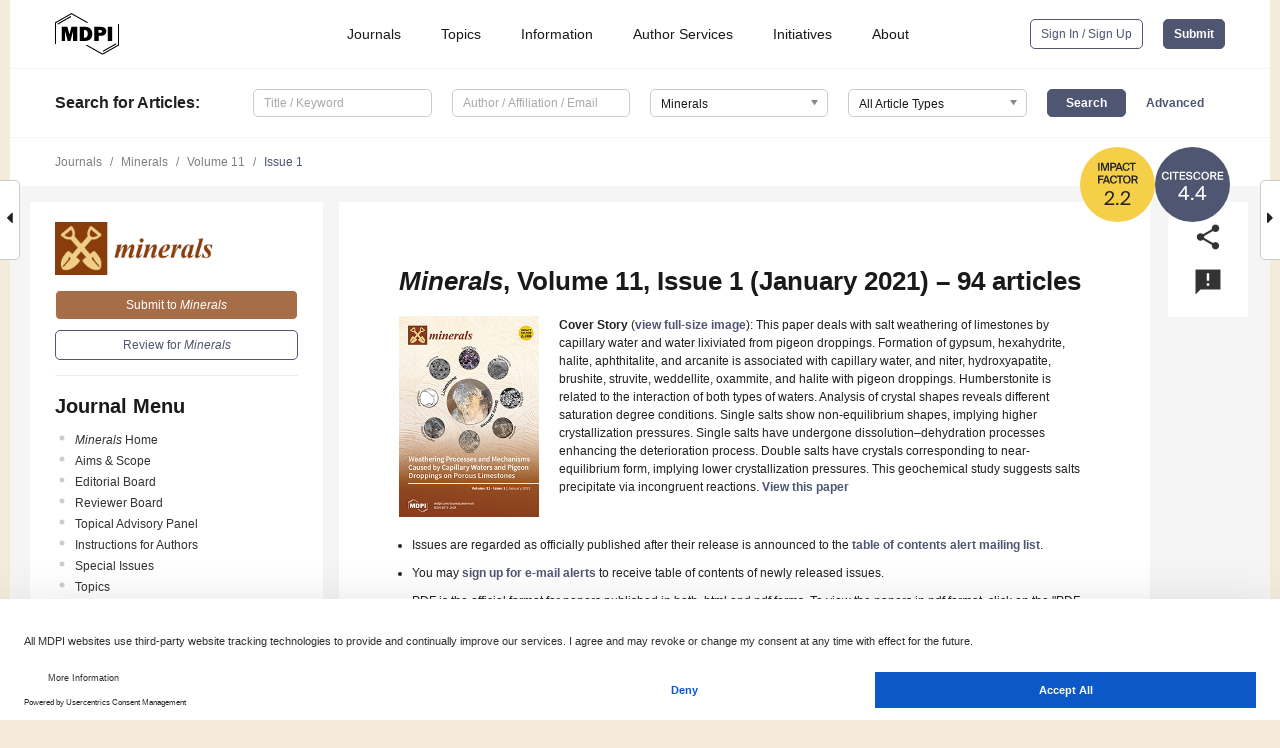

--- FILE ---
content_type: text/html; charset=UTF-8
request_url: https://www.mdpi.com/2075-163X/11/1
body_size: 114954
content:


<!DOCTYPE html>
<html lang="en" xmlns:og="http://ogp.me/ns#" xmlns:fb="https://www.facebook.com/2008/fbml">
    <head>
        <meta charset="utf-8">
        <meta http-equiv="X-UA-Compatible" content="IE=edge,chrome=1">
        <meta content="mdpi" name="sso-service" />
                             <meta content="width=device-width, initial-scale=1.0" name="viewport" />        
                <title>Minerals | January 2021 - Browse Articles </title><link rel="stylesheet" href="https://pub.mdpi-res.com/assets/css/font-awesome.min.css?eb190a3a77e5e1ee?1763544617">
        <link rel="stylesheet" href="https://pub.mdpi-res.com/assets/css/jquery.multiselect.css?f56c135cbf4d1483?1763544617">
        <link rel="stylesheet" href="https://pub.mdpi-res.com/assets/css/chosen.min.css?d7ca5ca9441ef9e1?1763544617">

                    <link rel="stylesheet" href="https://pub.mdpi-res.com/assets/css/main2.css?811c15039ec4533e?1763544617">
        
                <link rel="mask-icon" href="https://pub.mdpi-res.com/img/mask-icon-128.svg?c1c7eca266cd7013?1763544617" color="#4f5671">
        <link rel="apple-touch-icon" sizes="180x180" href="https://pub.mdpi-res.com/icon/apple-touch-icon-180x180.png?1763544617">
        <link rel="apple-touch-icon" sizes="152x152" href="https://pub.mdpi-res.com/icon/apple-touch-icon-152x152.png?1763544617">
        <link rel="apple-touch-icon" sizes="144x144" href="https://pub.mdpi-res.com/icon/apple-touch-icon-144x144.png?1763544617">
        <link rel="apple-touch-icon" sizes="120x120" href="https://pub.mdpi-res.com/icon/apple-touch-icon-120x120.png?1763544617">
        <link rel="apple-touch-icon" sizes="114x114" href="https://pub.mdpi-res.com/icon/apple-touch-icon-114x114.png?1763544617">
        <link rel="apple-touch-icon" sizes="76x76"   href="https://pub.mdpi-res.com/icon/apple-touch-icon-76x76.png?1763544617">
        <link rel="apple-touch-icon" sizes="72x72"   href="https://pub.mdpi-res.com/icon/apple-touch-icon-72x72.png?1763544617">
        <link rel="apple-touch-icon" sizes="57x57"   href="https://pub.mdpi-res.com/icon/apple-touch-icon-57x57.png?1763544617">
        <link rel="apple-touch-icon"                 href="https://pub.mdpi-res.com/icon/apple-touch-icon-57x57.png?1763544617">
        <link rel="apple-touch-icon-precomposed"     href="https://pub.mdpi-res.com/icon/apple-touch-icon-57x57.png?1763544617">
                        <link rel="manifest" href="/manifest.json">
        <meta name="theme-color" content="#ffffff">
        <meta name="application-name" content="&nbsp;"/>

            <link rel="apple-touch-startup-image" href="https://pub.mdpi-res.com/img/journals/minerals-logo-sq.png?22f2be15f4e9b1ec">
    <link rel="apple-touch-icon" href="https://pub.mdpi-res.com/img/journals/minerals-logo-sq.png?22f2be15f4e9b1ec">
    <meta name="msapplication-TileImage" content="https://pub.mdpi-res.com/img/journals/minerals-logo-sq.png?22f2be15f4e9b1ec">

                    <link rel="icon" type="image/png" sizes="32x32" href="https://pub.mdpi-res.com/img/journals/minerals-logo-sq.png?22f2be15f4e9b1ec">
    <link rel="icon" type="image/png" sizes="96x96" href="https://pub.mdpi-res.com/img/journals/minerals-logo-sq.png?22f2be15f4e9b1ec">
    <link rel="icon" type="image/png" sizes="16x16" href="https://pub.mdpi-res.com/img/journals/minerals-logo-sq.png?22f2be15f4e9b1ec">
    <link rel="icon" type="image/png" sizes="192x192" href="https://pub.mdpi-res.com/img/journals/minerals-logo-sq.png?22f2be15f4e9b1ec">
    <meta name="title" content="Minerals">
    <meta name="description" content="Minerals, an international, peer-reviewed Open Access journal." />
    <link rel="image_src" href="https://pub.mdpi-res.com/img/journals/minerals-logo.png?22f2be15f4e9b1ec" />

    <meta property="og:title" content="Minerals" />
    <meta property="og:type" content="website" />
    <meta property="og:url" content="https://www.mdpi.com/2075-163X/11/1" />
    <meta property="og:description" content="Minerals, an international, peer-reviewed Open Access journal." />

            <meta property="og:image" content="https://pub.mdpi-res.com/img/journals/minerals-logo-social.png?22f2be15f4e9b1ec" />
    
    <style>

h2, #abstract .related_suggestion_title {
    }

.batch_articles a {
    color: #000;
}

    a, .batch_articles .authors a, a:focus, a:hover, a:active, .batch_articles a:focus, .batch_articles a:hover, li.side-menu-li a {
            }

    span.label a {
        color: #fff;
    }

    #main-content a.title-link:hover,
    #main-content a.title-link:focus,
    #main-content div.generic-item a.title-link:hover,
    #main-content div.generic-item a.title-link:focus {
            }

    #main-content #middle-column .generic-item.article-item a.title-link:hover,
    #main-content #middle-column .generic-item.article-item a.title-link:focus {
            }

    .art-authors a.toEncode {
        color: #333;
        font-weight: 700;
    }

    #main-content #middle-column ul li::before {
            }

    .accordion-navigation.active a.accordion__title,
    .accordion-navigation.active a.accordion__title::after {
            }

    .accordion-navigation li:hover::before,
    .accordion-navigation li:hover a,
    .accordion-navigation li:focus a {
            }

    .relative-size-container .relative-size-image .relative-size {
            }

    .middle-column__help__fixed a:hover i,
            }

    input[type="checkbox"]:checked:after {
            }

    input[type="checkbox"]:not(:disabled):hover:before {
            }

    #main-content .bolded-text {
            }


#main-content .hypothesis-count-container {
    }

#main-content .hypothesis-count-container:before {
    }

.full-size-menu ul li.menu-item .dropdown-wrapper {
    }

.full-size-menu ul li.menu-item > a.open::after {
    }

#title-story .title-story-orbit .orbit-caption {
    #background: url('/img/design/000000_background.png') !important;
    background: url('/img/design/ffffff_background.png') !important;
    color: rgb(51, 51, 51) !important;
}

#main-content .content__container__orbit {
    background-color: #000 !important;
}

#main-content .content__container__journal {
        color: #fff;
}

.html-article-menu .row span {
    }

.html-article-menu .row span.active {
    }

.accordion-navigation__journal .side-menu-li.active::before,
.accordion-navigation__journal .side-menu-li.active a {
    color: rgba(137,61,12,0.75) !important;
    font-weight: 700;
}

.accordion-navigation__journal .side-menu-li:hover::before ,
.accordion-navigation__journal .side-menu-li:hover a {
    color: rgba(137,61,12,0.75) !important;
    }

.side-menu-ul li.active a, .side-menu-ul li.active, .side-menu-ul li.active::before {
    color: rgba(137,61,12,0.75) !important;
}

.side-menu-ul li.active a {
    }

.result-selected, .active-result.highlighted, .active-result:hover,
.result-selected, .active-result.highlighted, .active-result:focus {
        }

.search-container.search-container__default-scheme {
    }

nav.tab-bar .open-small-search.active:after {
    }

.search-container.search-container__default-scheme .custom-accordion-for-small-screen-link::after {
    color: #fff;
}

@media only screen and (max-width: 50em) {
    #main-content .content__container.journal-info {
        color: #fff;
            }

    #main-content .content__container.journal-info a {
        color: #fff;
    }
} 

.button.button--color {
        }

.button.button--color:hover,
.button.button--color:focus {
            }

.button.button--color-journal {
    position: relative;
    background-color: rgba(137,61,12,0.75);
    border-color: #fff;
    color: #fff !important;
}

.button.button--color-journal:hover::before {
    content: '';
    position: absolute;
    top: 0;
    left: 0;
    height: 100%;
    width: 100%;
    background-color: #ffffff;
    opacity: 0.2;
}

.button.button--color-journal:visited,
.button.button--color-journal:hover,
.button.button--color-journal:focus {
    background-color: rgba(137,61,12,0.75);
    border-color: #fff;
    color: #fff !important;
}

.button.button--color path {
    }

.button.button--color:hover path {
    fill: #fff;
}

#main-content #search-refinements .ui-slider-horizontal .ui-slider-range {
    }

.breadcrumb__element:last-of-type a {
    }

#main-header {
    }

#full-size-menu .top-bar, #full-size-menu li.menu-item span.user-email {
    }

.top-bar-section li:not(.has-form) a:not(.button) {
    }

#full-size-menu li.menu-item .dropdown-wrapper li a:hover {
    }

#full-size-menu li.menu-item a:hover, #full-size-menu li.menu.item a:focus, nav.tab-bar a:hover {
    }
#full-size-menu li.menu.item a:active, #full-size-menu li.menu.item a.active {
    }

#full-size-menu li.menu-item a.open-mega-menu.active, #full-size-menu li.menu-item div.mega-menu, a.open-mega-menu.active {
        }

#full-size-menu li.menu-item div.mega-menu li, #full-size-menu li.menu-item div.mega-menu a {
            border-color: #9a9a9a;
}

div.type-section h2 {
                font-size: 20px;
    line-height: 26px;
    font-weight: 300;
}

div.type-section h3 {
    margin-left: 15px;
    margin-bottom: 0px;
    font-weight: 300;
}

.journal-tabs .tab-title.active a {
            }

</style>
                            <link rel="alternate" type="application/rss+xml" title="MDPI Publishing - Latest articles" href="https://www.mdpi.com/rss">
        
    <link rel="alternate" type="application/rss+xml" title="MDPI Publishing - Minerals - Latest Articles" href="/rss/journal/minerals">
        
        <meta name="google-site-verification" content="PxTlsg7z2S00aHroktQd57fxygEjMiNHydKn3txhvwY">
        <meta name="facebook-domain-verification" content="mcoq8dtq6sb2hf7z29j8w515jjoof7" />

                <script id="usercentrics-cmp" src="https://web.cmp.usercentrics.eu/ui/loader.js" data-ruleset-id="PbAnaGk92sB5Cc" async></script>
        
        <!--[if lt IE 9]>
            <script>var browserIe8 = true;</script>
            <link rel="stylesheet" href="https://pub.mdpi-res.com/assets/css/ie8foundationfix.css?50273beac949cbf0?1763544617">
            <script src="//html5shiv.googlecode.com/svn/trunk/html5.js"></script>
            <script src="//cdnjs.cloudflare.com/ajax/libs/html5shiv/3.6.2/html5shiv.js"></script>
            <script src="//s3.amazonaws.com/nwapi/nwmatcher/nwmatcher-1.2.5-min.js"></script>
            <script src="//html5base.googlecode.com/svn-history/r38/trunk/js/selectivizr-1.0.3b.js"></script>
            <script src="//cdnjs.cloudflare.com/ajax/libs/respond.js/1.1.0/respond.min.js"></script>
            <script src="https://pub.mdpi-res.com/assets/js/ie8/ie8patch.js?9e1d3c689a0471df?1763544617"></script>
            <script src="https://pub.mdpi-res.com/assets/js/ie8/rem.min.js?94b62787dcd6d2f2?1763544617"></script>            
                                                        <![endif]-->

                    <script>
                window.dataLayer = window.dataLayer || [];
                function gtag() { dataLayer.push(arguments); }
                gtag('consent', 'default', {
                    'ad_user_data': 'denied',
                    'ad_personalization': 'denied',
                    'ad_storage': 'denied',
                    'analytics_storage': 'denied',
                    'wait_for_update': 500,
                });
                dataLayer.push({'gtm.start': new Date().getTime(), 'event': 'gtm.js'});

                            </script>

            <script>
                (function(w,d,s,l,i){w[l]=w[l]||[];w[l].push({'gtm.start':
                new Date().getTime(),event:'gtm.js'});var f=d.getElementsByTagName(s)[0],
                j=d.createElement(s),dl=l!='dataLayer'?'&l='+l:'';j.async=true;j.src=
                'https://www.googletagmanager.com/gtm.js?id='+i+dl;f.parentNode.insertBefore(j,f);
                })(window,document,'script','dataLayer','GTM-WPK7SW5');
            </script>

                        
                              <script>!function(e){var n="https://s.go-mpulse.net/boomerang/";if("True"=="True")e.BOOMR_config=e.BOOMR_config||{},e.BOOMR_config.PageParams=e.BOOMR_config.PageParams||{},e.BOOMR_config.PageParams.pci=!0,n="https://s2.go-mpulse.net/boomerang/";if(window.BOOMR_API_key="4MGA4-E5JH8-79LAG-STF7X-79Z92",function(){function e(){if(!o){var e=document.createElement("script");e.id="boomr-scr-as",e.src=window.BOOMR.url,e.async=!0,i.parentNode.appendChild(e),o=!0}}function t(e){o=!0;var n,t,a,r,d=document,O=window;if(window.BOOMR.snippetMethod=e?"if":"i",t=function(e,n){var t=d.createElement("script");t.id=n||"boomr-if-as",t.src=window.BOOMR.url,BOOMR_lstart=(new Date).getTime(),e=e||d.body,e.appendChild(t)},!window.addEventListener&&window.attachEvent&&navigator.userAgent.match(/MSIE [67]\./))return window.BOOMR.snippetMethod="s",void t(i.parentNode,"boomr-async");a=document.createElement("IFRAME"),a.src="about:blank",a.title="",a.role="presentation",a.loading="eager",r=(a.frameElement||a).style,r.width=0,r.height=0,r.border=0,r.display="none",i.parentNode.appendChild(a);try{O=a.contentWindow,d=O.document.open()}catch(_){n=document.domain,a.src="javascript:var d=document.open();d.domain='"+n+"';void(0);",O=a.contentWindow,d=O.document.open()}if(n)d._boomrl=function(){this.domain=n,t()},d.write("<bo"+"dy onload='document._boomrl();'>");else if(O._boomrl=function(){t()},O.addEventListener)O.addEventListener("load",O._boomrl,!1);else if(O.attachEvent)O.attachEvent("onload",O._boomrl);d.close()}function a(e){window.BOOMR_onload=e&&e.timeStamp||(new Date).getTime()}if(!window.BOOMR||!window.BOOMR.version&&!window.BOOMR.snippetExecuted){window.BOOMR=window.BOOMR||{},window.BOOMR.snippetStart=(new Date).getTime(),window.BOOMR.snippetExecuted=!0,window.BOOMR.snippetVersion=12,window.BOOMR.url=n+"4MGA4-E5JH8-79LAG-STF7X-79Z92";var i=document.currentScript||document.getElementsByTagName("script")[0],o=!1,r=document.createElement("link");if(r.relList&&"function"==typeof r.relList.supports&&r.relList.supports("preload")&&"as"in r)window.BOOMR.snippetMethod="p",r.href=window.BOOMR.url,r.rel="preload",r.as="script",r.addEventListener("load",e),r.addEventListener("error",function(){t(!0)}),setTimeout(function(){if(!o)t(!0)},3e3),BOOMR_lstart=(new Date).getTime(),i.parentNode.appendChild(r);else t(!1);if(window.addEventListener)window.addEventListener("load",a,!1);else if(window.attachEvent)window.attachEvent("onload",a)}}(),"".length>0)if(e&&"performance"in e&&e.performance&&"function"==typeof e.performance.setResourceTimingBufferSize)e.performance.setResourceTimingBufferSize();!function(){if(BOOMR=e.BOOMR||{},BOOMR.plugins=BOOMR.plugins||{},!BOOMR.plugins.AK){var n=""=="true"?1:0,t="",a="clotim3io66gq2i6klga-f-37458fe98-clientnsv4-s.akamaihd.net",i="false"=="true"?2:1,o={"ak.v":"39","ak.cp":"1774948","ak.ai":parseInt("1155516",10),"ak.ol":"0","ak.cr":8,"ak.ipv":4,"ak.proto":"h2","ak.rid":"664dac0","ak.r":35414,"ak.a2":n,"ak.m":"dscb","ak.n":"essl","ak.bpcip":"18.221.52.0","ak.cport":54952,"ak.gh":"104.119.188.100","ak.quicv":"","ak.tlsv":"tls1.3","ak.0rtt":"","ak.0rtt.ed":"","ak.csrc":"-","ak.acc":"","ak.t":"1763594956","ak.ak":"hOBiQwZUYzCg5VSAfCLimQ==4MkqDlyAfnIdYnL8Hpqch7da+HTBGNgG6rU2vUxkLO0cSmPcajU6r8tVfB4VKhXtaZgUkeYaH+Nx+5OQ99EIJwcr6T54yEJK9QMon+zM+3kQwZ7Jyyet+ps9Ywotcli3IxwT1fN/b4ejt9HSj2FNE5yDFLZP7msS8aGLTu335Mkdf1JqRmKGEvlr7t4zirP+RrSpgfb5oBzPjn72GBh/hum1cCVeEi79M1ydxZWTF0F4Ew6JlNwbbJxd5Ezr2n5/Qa0j+dmkrUH+7wkymoTJ9t4fAFdAecBy7Sjmy1vaR1YrYbfMamYenTPZ5kikDS9lFGreeDKtEN8ESP0WjsR12cwhFnUwzG8j4tZdl1hNeXS4ZfJF4smrq1vCCDszgfKuJfj+8MtTUILpLEkuJrEr2L7w6M4XVEN/kBTr9ZMdTF8=","ak.pv":"21","ak.dpoabenc":"","ak.tf":i};if(""!==t)o["ak.ruds"]=t;var r={i:!1,av:function(n){var t="http.initiator";if(n&&(!n[t]||"spa_hard"===n[t]))o["ak.feo"]=void 0!==e.aFeoApplied?1:0,BOOMR.addVar(o)},rv:function(){var e=["ak.bpcip","ak.cport","ak.cr","ak.csrc","ak.gh","ak.ipv","ak.m","ak.n","ak.ol","ak.proto","ak.quicv","ak.tlsv","ak.0rtt","ak.0rtt.ed","ak.r","ak.acc","ak.t","ak.tf"];BOOMR.removeVar(e)}};BOOMR.plugins.AK={akVars:o,akDNSPreFetchDomain:a,init:function(){if(!r.i){var e=BOOMR.subscribe;e("before_beacon",r.av,null,null),e("onbeacon",r.rv,null,null),r.i=!0}return this},is_complete:function(){return!0}}}}()}(window);</script></head>

    <body>
         
                    <div class="direction direction_right" id="small_right" style="border-right-width: 0px; padding:0;">
            <i class="fa fa-caret-right fa-2x"></i>
        </div>
        <div class="big_direction direction_right" id="big_right" style="border-right-width: 0px;padding:0;">
            <div style="float: right; text-align: right; position:relative; margin: 14px 1.7em 0 0">
              Next Issue
              <div><a href="/2075-163X/11/2">Volume 11, February</a></div>
            </div>
        </div>
	
	        <div class="direction" id="small_left" style="border-left-width: 0px;">
            <i class="fa fa-caret-left fa-2x"></i>
        </div>
        <div class="big_direction" id="big_left" style="border-left-width: 0px;">
            <div style="margin: 13px 0 0 1.7em">
              Previous Issue
              <div><a href="/2075-163X/10/12">Volume 10, December</a></div>
            </div>
        </div>
	
                    
<div id="menuModal" class="reveal-modal reveal-modal-new reveal-modal-menu" aria-hidden="true" data-reveal role="dialog">
    <div class="menu-container">
        <div class="UI_NavMenu">
            


<div class="content__container " >
    <div class="custom-accordion-for-small-screen-link " >
                            <h2>Journals</h2>
                    </div>

    <div class="target-item custom-accordion-for-small-screen-content show-for-medium-up">
                            <div class="menu-container__links">
                        <div style="width: 100%; float: left;">
                            <a href="/about/journals">Active Journals</a>
                            <a href="/about/journalfinder">Find a Journal</a>
                            <a href="/about/journals/proposal">Journal Proposal</a>
                            <a href="/about/proceedings">Proceedings Series</a>
                        </div>
                    </div>
                    </div>
</div>

            <a href="/topics">
                <h2>Topics</h2>
            </a>

            


<div class="content__container " >
    <div class="custom-accordion-for-small-screen-link " >
                            <h2>Information</h2>
                    </div>

    <div class="target-item custom-accordion-for-small-screen-content show-for-medium-up">
                            <div class="menu-container__links">
                        <div style="width: 100%; max-width: 200px; float: left;">
                            <a href="/authors">For Authors</a>
                            <a href="/reviewers">For Reviewers</a>
                            <a href="/editors">For Editors</a>
                            <a href="/librarians">For Librarians</a>
                            <a href="/publishing_services">For Publishers</a>
                            <a href="/societies">For Societies</a>
                            <a href="/conference_organizers">For Conference Organizers</a>
                        </div>
                        <div style="width: 100%; max-width: 250px; float: left;">
                            <a href="/openaccess">Open Access Policy</a>
                            <a href="/ioap">Institutional Open Access Program</a>
                            <a href="/special_issues_guidelines">Special Issues Guidelines</a>
                            <a href="/editorial_process">Editorial Process</a>
                            <a href="/ethics">Research and Publication Ethics</a>
                            <a href="/apc">Article Processing Charges</a>
                            <a href="/awards">Awards</a>
                            <a href="/testimonials">Testimonials</a>
                        </div>
                    </div>
                    </div>
</div>

            <a href="/authors/english">
                <h2>Author Services</h2>
            </a>

            


<div class="content__container " >
    <div class="custom-accordion-for-small-screen-link " >
                            <h2>Initiatives</h2>
                    </div>

    <div class="target-item custom-accordion-for-small-screen-content show-for-medium-up">
                            <div class="menu-container__links">
                        <div style="width: 100%; float: left;">
                            <a href="https://sciforum.net" target="_blank" rel="noopener noreferrer">Sciforum</a>
                            <a href="https://www.mdpi.com/books" target="_blank" rel="noopener noreferrer">MDPI Books</a>
                            <a href="https://www.preprints.org" target="_blank" rel="noopener noreferrer">Preprints.org</a>
                            <a href="https://www.scilit.com" target="_blank" rel="noopener noreferrer">Scilit</a>
                            <a href="https://sciprofiles.com" target="_blank" rel="noopener noreferrer">SciProfiles</a>
                            <a href="https://encyclopedia.pub" target="_blank" rel="noopener noreferrer">Encyclopedia</a>
                            <a href="https://jams.pub" target="_blank" rel="noopener noreferrer">JAMS</a>
                            <a href="/about/proceedings">Proceedings Series</a>
                        </div>
                    </div>
                    </div>
</div>

            


<div class="content__container " >
    <div class="custom-accordion-for-small-screen-link " >
                            <h2>About</h2>
                    </div>

    <div class="target-item custom-accordion-for-small-screen-content show-for-medium-up">
                            <div class="menu-container__links">
                        <div style="width: 100%; float: left;">
                            <a href="/about">Overview</a>
                            <a href="/about/contact">Contact</a>
                            <a href="https://careers.mdpi.com" target="_blank" rel="noopener noreferrer">Careers</a>
                            <a href="/about/announcements">News</a>
                            <a href="/about/press">Press</a>
                            <a href="http://blog.mdpi.com/" target="_blank" rel="noopener noreferrer">Blog</a>
                        </div>
                    </div>
                    </div>
</div>
        </div>

        <div class="menu-container__buttons">
                            <a class="button UA_SignInUpButton" href="/user/login">Sign In / Sign Up</a>
                    </div>
    </div>
</div>

                
<div id="captchaModal" class="reveal-modal reveal-modal-new reveal-modal-new--small" data-reveal aria-label="Captcha" aria-hidden="true" role="dialog"></div>
        
<div id="actionDisabledModal" class="reveal-modal" data-reveal aria-labelledby="actionDisableModalTitle" aria-hidden="true" role="dialog" style="width: 300px;">
    <h2 id="actionDisableModalTitle">Notice</h2>
    <form action="/email/captcha" method="post" id="emailCaptchaForm">
        <div class="row">
            <div id="js-action-disabled-modal-text" class="small-12 columns">
            </div>
            
            <div id="js-action-disabled-modal-submit" class="small-12 columns" style="margin-top: 10px; display: none;">
                You can make submissions to other journals 
                <a href="https://susy.mdpi.com/user/manuscripts/upload">here</a>.
            </div>
        </div>
    </form>
    <a class="close-reveal-modal" aria-label="Close">
        <i class="material-icons">clear</i>
    </a>
</div>
        
<div id="rssNotificationModal" class="reveal-modal reveal-modal-new" data-reveal aria-labelledby="rssNotificationModalTitle" aria-hidden="true" role="dialog">
    <div class="row">
        <div class="small-12 columns">
            <h2 id="rssNotificationModalTitle">Notice</h2>
            <p>
                You are accessing a machine-readable page. In order to be human-readable, please install an RSS reader.
            </p>
        </div>
    </div>
    <div class="row">
        <div class="small-12 columns">
            <a class="button button--color js-rss-notification-confirm">Continue</a>
            <a class="button button--grey" onclick="$(this).closest('.reveal-modal').find('.close-reveal-modal').click(); return false;">Cancel</a>
        </div>
    </div>
    <a class="close-reveal-modal" aria-label="Close">
        <i class="material-icons">clear</i>
    </a>
</div>
        
<div id="drop-article-label-openaccess" class="f-dropdown medium" data-dropdown-content aria-hidden="true" tabindex="-1">
    <p>
        All articles published by MDPI are made immediately available worldwide under an open access license. No special 
        permission is required to reuse all or part of the article published by MDPI, including figures and tables. For 
        articles published under an open access Creative Common CC BY license, any part of the article may be reused without 
        permission provided that the original article is clearly cited. For more information, please refer to
        <a href="https://www.mdpi.com/openaccess">https://www.mdpi.com/openaccess</a>.
    </p>
</div>

<div id="drop-article-label-feature" class="f-dropdown medium" data-dropdown-content aria-hidden="true" tabindex="-1">
    <p>
        Feature papers represent the most advanced research with significant potential for high impact in the field. A Feature 
        Paper should be a substantial original Article that involves several techniques or approaches, provides an outlook for 
        future research directions and describes possible research applications.
    </p>

    <p>
        Feature papers are submitted upon individual invitation or recommendation by the scientific editors and must receive 
        positive feedback from the reviewers.
    </p>
</div>

<div id="drop-article-label-choice" class="f-dropdown medium" data-dropdown-content aria-hidden="true" tabindex="-1">
    <p>
        Editor’s Choice articles are based on recommendations by the scientific editors of MDPI journals from around the world. 
        Editors select a small number of articles recently published in the journal that they believe will be particularly 
        interesting to readers, or important in the respective research area. The aim is to provide a snapshot of some of the 
        most exciting work published in the various research areas of the journal.

        <div style="margin-top: -10px;">
            <div id="drop-article-label-choice-journal-link" style="display: none; margin-top: -10px; padding-top: 10px;">
            </div>
        </div>
    </p>
</div>

<div id="drop-article-label-resubmission" class="f-dropdown medium" data-dropdown-content aria-hidden="true" tabindex="-1">
    <p>
        Original Submission Date Received: <span id="drop-article-label-resubmission-date"></span>.
    </p>
</div>

                <div id="container">
                        
                <noscript>
                    <div id="no-javascript">
                        You seem to have javascript disabled. Please note that many of the page functionalities won't work as expected without javascript enabled.
                    </div>
                </noscript>

                <div class="fixed">
                    <nav class="tab-bar show-for-medium-down">
                        <div class="row full-width collapse">
                            <div class="medium-3 small-4 columns">
                                <a href="/">
                                    <img class="full-size-menu__mdpi-logo" src="https://pub.mdpi-res.com/img/design/mdpi-pub-logo-black-small1.svg?da3a8dcae975a41c?1763544617" style="width: 64px;" title="MDPI Open Access Journals">
                                </a>
                            </div>
                            <div class="medium-3 small-4 columns right-aligned">
                                <div class="show-for-medium-down">
                                    <a href="#" style="display: none;">
                                        <i class="material-icons" onclick="$('#menuModal').foundation('reveal', 'close'); return false;">clear</i>
                                    </a>

                                    <a class="js-toggle-desktop-layout-link" title="Toggle desktop layout" style="display: none;" href="/toggle_desktop_layout_cookie">
                                        <i class="material-icons">zoom_out_map</i>
                                    </a>

                                                                            <a href="#" class="js-open-small-search open-small-search">
                                            <i class="material-icons show-for-small only">search</i>
                                        </a>
                                    
                                    <a title="MDPI main page" class="js-open-menu" data-reveal-id="menuModal" href="#">
                                        <i class="material-icons">menu</i>
                                    </a>
                                </div>
                            </div>
                        </div>
                    </nav>                       	
                </div>
                
                <section class="main-section">
                    <header>
                        <div class="full-size-menu show-for-large-up">
                             
                                <div class="row full-width">
                                                                        <div class="large-1 columns">
                                        <a href="/">
                                            <img class="full-size-menu__mdpi-logo" src="https://pub.mdpi-res.com/img/design/mdpi-pub-logo-black-small1.svg?da3a8dcae975a41c?1763544617" title="MDPI Open Access Journals">
                                        </a>
                                    </div>

                                                                        <div class="large-8 columns text-right UI_NavMenu">
                                        <ul>
                                            <li class="menu-item"> 
                                                <a href="/about/journals" data-dropdown="journals-dropdown" aria-controls="journals-dropdown" aria-expanded="false" data-options="is_hover: true; hover_timeout: 200">Journals</a>

                                                <ul id="journals-dropdown" class="f-dropdown dropdown-wrapper dropdown-wrapper__small" data-dropdown-content aria-hidden="true" tabindex="-1">
                                                    <li>
                                                        <div class="row">
                                                            <div class="small-12 columns">
                                                                <ul>
                                                                    <li>
                                                                        <a href="/about/journals">
                                                                            Active Journals
                                                                        </a>
                                                                    </li>
                                                                    <li>
                                                                        <a href="/about/journalfinder">
                                                                            Find a Journal
                                                                        </a>
                                                                    </li>
                                                                    <li>
                                                                        <a href="/about/journals/proposal">
                                                                            Journal Proposal
                                                                        </a>
                                                                    </li>
                                                                    <li>
                                                                        <a href="/about/proceedings">
                                                                            Proceedings Series
                                                                        </a>
                                                                    </li>
                                                                </ul>
                                                            </div>
                                                        </div>
                                                    </li>
                                                </ul>
                                            </li>

                                            <li class="menu-item"> 
                                                <a href="/topics">Topics</a>
                                            </li>

                                            <li class="menu-item"> 
                                                <a href="/authors" data-dropdown="information-dropdown" aria-controls="information-dropdown" aria-expanded="false" data-options="is_hover:true; hover_timeout:200">Information</a>

                                                <ul id="information-dropdown" class="f-dropdown dropdown-wrapper" data-dropdown-content aria-hidden="true" tabindex="-1">
                                                    <li>
                                                        <div class="row">
                                                            <div class="small-5 columns right-border">
                                                                <ul>
                                                                    <li>
                                                                        <a href="/authors">For Authors</a>
                                                                    </li>
                                                                    <li>
                                                                        <a href="/reviewers">For Reviewers</a>
                                                                    </li>
                                                                    <li>
                                                                        <a href="/editors">For Editors</a>
                                                                    </li>
                                                                    <li>
                                                                        <a href="/librarians">For Librarians</a>
                                                                    </li>
                                                                    <li>
                                                                        <a href="/publishing_services">For Publishers</a>
                                                                    </li>
                                                                    <li>
                                                                        <a href="/societies">For Societies</a>
                                                                    </li>
                                                                    <li>
                                                                        <a href="/conference_organizers">For Conference Organizers</a>
                                                                    </li>
                                                                </ul>
                                                            </div>

                                                            <div class="small-7 columns">
                                                                <ul>
                                                                    <li>
                                                                        <a href="/openaccess">Open Access Policy</a>
                                                                    </li>
                                                                    <li>
                                                                        <a href="/ioap">Institutional Open Access Program</a>
                                                                    </li>
                                                                    <li>
                                                                        <a href="/special_issues_guidelines">Special Issues Guidelines</a>
                                                                    </li>
                                                                    <li>
                                                                        <a href="/editorial_process">Editorial Process</a>
                                                                    </li>
                                                                    <li>
                                                                        <a href="/ethics">Research and Publication Ethics</a>
                                                                    </li>
                                                                    <li>
                                                                        <a href="/apc">Article Processing Charges</a>
                                                                    </li>
                                                                    <li>
                                                                        <a href="/awards">Awards</a>
                                                                    </li>
                                                                    <li>
                                                                        <a href="/testimonials">Testimonials</a>
                                                                    </li>
                                                                </ul>
                                                            </div>
                                                        </div>
                                                    </li>
                                                </ul>
                                            </li>

                                            <li class="menu-item">
                                                <a href="/authors/english">Author Services</a>
                                            </li>

                                            <li class="menu-item"> 
                                                <a href="/about/initiatives" data-dropdown="initiatives-dropdown" aria-controls="initiatives-dropdown" aria-expanded="false" data-options="is_hover: true; hover_timeout: 200">Initiatives</a>

                                                <ul id="initiatives-dropdown" class="f-dropdown dropdown-wrapper dropdown-wrapper__small" data-dropdown-content aria-hidden="true" tabindex="-1">
                                                    <li>
                                                        <div class="row">
                                                            <div class="small-12 columns">
                                                                <ul>
                                                                    <li>
                                                                        <a href="https://sciforum.net" target="_blank" rel="noopener noreferrer">
                                                                                                                                                        Sciforum
                                                                        </a>
                                                                    </li>
                                                                    <li>
                                                                        <a href="https://www.mdpi.com/books" target="_blank" rel="noopener noreferrer">
                                                                                                                                                        MDPI Books
                                                                        </a>
                                                                    </li>
                                                                    <li>
                                                                        <a href="https://www.preprints.org" target="_blank" rel="noopener noreferrer">
                                                                                                                                                        Preprints.org
                                                                        </a>
                                                                    </li>
                                                                    <li>
                                                                        <a href="https://www.scilit.com" target="_blank" rel="noopener noreferrer">
                                                                                                                                                        Scilit
                                                                        </a>
                                                                    </li>
                                                                    <li>
                                                                        <a href="https://sciprofiles.com" target="_blank" rel="noopener noreferrer">
                                                                            SciProfiles
                                                                        </a>
                                                                    </li>
                                                                    <li>
                                                                        <a href="https://encyclopedia.pub" target="_blank" rel="noopener noreferrer">
                                                                                                                                                        Encyclopedia
                                                                        </a>
                                                                    </li>
                                                                    <li>
                                                                        <a href="https://jams.pub" target="_blank" rel="noopener noreferrer">
                                                                            JAMS
                                                                        </a>
                                                                    </li>
                                                                    <li>
                                                                        <a href="/about/proceedings">
                                                                            Proceedings Series
                                                                        </a>
                                                                    </li>
                                                                </ul>
                                                            </div>
                                                        </div>
                                                    </li>
                                                </ul>
                                            </li>

                                            <li class="menu-item"> 
                                                <a href="/about" data-dropdown="about-dropdown" aria-controls="about-dropdown" aria-expanded="false" data-options="is_hover: true; hover_timeout: 200">About</a>

                                                <ul id="about-dropdown" class="f-dropdown dropdown-wrapper dropdown-wrapper__small" data-dropdown-content aria-hidden="true" tabindex="-1">
                                                    <li>
                                                        <div class="row">
                                                            <div class="small-12 columns">
                                                                <ul>
                                                                    <li>
                                                                        <a href="/about">
                                                                            Overview
                                                                        </a>
                                                                    </li>
                                                                    <li>
                                                                        <a href="/about/contact">
                                                                            Contact
                                                                        </a>
                                                                    </li>
                                                                    <li>
                                                                        <a href="https://careers.mdpi.com" target="_blank" rel="noopener noreferrer">
                                                                            Careers
                                                                        </a>
                                                                    </li>
                                                                    <li> 
                                                                        <a href="/about/announcements">
                                                                            News
                                                                        </a>
                                                                    </li>
                                                                    <li> 
                                                                        <a href="/about/press">
                                                                            Press
                                                                        </a>
                                                                    </li>
                                                                    <li>
                                                                        <a href="http://blog.mdpi.com/" target="_blank" rel="noopener noreferrer">
                                                                            Blog
                                                                        </a>
                                                                    </li>
                                                                </ul>
                                                            </div>
                                                        </div>
                                                    </li>
                                                </ul>
                                            </li>

                                                                                    </ul>
                                    </div>

                                    <div class="large-3 columns text-right full-size-menu__buttons">
                                        <div>
                                                                                            <a class="button button--default-inversed UA_SignInUpButton" href="/user/login">Sign In / Sign Up</a>
                                            
                                                <a class="button button--default js-journal-active-only-link js-journal-active-only-submit-link UC_NavSubmitButton" href="            https://susy.mdpi.com/user/manuscripts/upload?journal=minerals
    " data-disabledmessage="new submissions are not possible.">Submit</a>
                                        </div>
                                    </div>
                                </div>
                            </div>

                            

                                                            <div class="header-divider">&nbsp;</div>
                            
                                                            <div class="search-container hide-for-small-down row search-container__homepage-scheme">
                                                                                                                        
















<form id="basic_search" style="background-color: inherit !important;" class="large-12 medium-12 columns " action="/search" method="get">

    <div class="row search-container__main-elements">
            
            <div class="large-2 medium-2 small-12 columns text-right1 small-only-text-left">
        <div class="show-for-medium-up">
            <div class="search-input-label">&nbsp;</div>
        </div>
            <span class="search-container__title">Search<span class="hide-for-medium"> for Articles</span><span class="hide-for-small">:</span></span>
    
    </div>


        <div class="custom-accordion-for-small-screen-content">
                
                <div class="large-2 medium-2 small-6 columns ">
        <div class="">
            <div class="search-input-label">Title / Keyword</div>
        </div>
                <input type="text" placeholder="Title / Keyword" id="q" tabindex="1" name="q" value="" />
    
    </div>


                
                <div class="large-2 medium-2 small-6 columns ">
        <div class="">
            <div class="search-input-label">Author / Affiliation / Email</div>
        </div>
                <input type="text" id="authors" placeholder="Author / Affiliation / Email" tabindex="2" name="authors" value="" />
    
    </div>


                
                <div class="large-2 medium-2 small-6 columns ">
        <div class="">
            <div class="search-input-label">Journal</div>
        </div>
                <select id="journal" tabindex="3" name="journal" class="chosen-select">
            <option value="">All Journals</option>
             
                        <option value="accountaudit" >
                                    Accounting and Auditing
                            </option>
             
                        <option value="acoustics" >
                                    Acoustics
                            </option>
             
                        <option value="amh" >
                                    Acta Microbiologica Hellenica (AMH)
                            </option>
             
                        <option value="actuators" >
                                    Actuators
                            </option>
             
                        <option value="adhesives" >
                                    Adhesives
                            </option>
             
                        <option value="admsci" >
                                    Administrative Sciences
                            </option>
             
                        <option value="adolescents" >
                                    Adolescents
                            </option>
             
                        <option value="arm" >
                                    Advances in Respiratory Medicine (ARM)
                            </option>
             
                        <option value="aerobiology" >
                                    Aerobiology
                            </option>
             
                        <option value="aerospace" >
                                    Aerospace
                            </option>
             
                        <option value="agriculture" >
                                    Agriculture
                            </option>
             
                        <option value="agriengineering" >
                                    AgriEngineering
                            </option>
             
                        <option value="agrochemicals" >
                                    Agrochemicals
                            </option>
             
                        <option value="agronomy" >
                                    Agronomy
                            </option>
             
                        <option value="ai" >
                                    AI
                            </option>
             
                        <option value="aichem" >
                                    AI Chemistry
                            </option>
             
                        <option value="aieng" >
                                    AI for Engineering
                            </option>
             
                        <option value="aieduc" >
                                    AI in Education
                            </option>
             
                        <option value="aimed" >
                                    AI in Medicine
                            </option>
             
                        <option value="aimater" >
                                    AI Materials
                            </option>
             
                        <option value="aisens" >
                                    AI Sensors
                            </option>
             
                        <option value="air" >
                                    Air
                            </option>
             
                        <option value="algorithms" >
                                    Algorithms
                            </option>
             
                        <option value="allergies" >
                                    Allergies
                            </option>
             
                        <option value="alloys" >
                                    Alloys
                            </option>
             
                        <option value="analytica" >
                                    Analytica
                            </option>
             
                        <option value="analytics" >
                                    Analytics
                            </option>
             
                        <option value="anatomia" >
                                    Anatomia
                            </option>
             
                        <option value="anesthres" >
                                    Anesthesia Research
                            </option>
             
                        <option value="animals" >
                                    Animals
                            </option>
             
                        <option value="antibiotics" >
                                    Antibiotics
                            </option>
             
                        <option value="antibodies" >
                                    Antibodies
                            </option>
             
                        <option value="antioxidants" >
                                    Antioxidants
                            </option>
             
                        <option value="applbiosci" >
                                    Applied Biosciences
                            </option>
             
                        <option value="applmech" >
                                    Applied Mechanics
                            </option>
             
                        <option value="applmicrobiol" >
                                    Applied Microbiology
                            </option>
             
                        <option value="applnano" >
                                    Applied Nano
                            </option>
             
                        <option value="applsci" >
                                    Applied Sciences
                            </option>
             
                        <option value="asi" >
                                    Applied System Innovation (ASI)
                            </option>
             
                        <option value="appliedchem" >
                                    AppliedChem
                            </option>
             
                        <option value="appliedmath" >
                                    AppliedMath
                            </option>
             
                        <option value="appliedphys" >
                                    AppliedPhys
                            </option>
             
                        <option value="aquacj" >
                                    Aquaculture Journal
                            </option>
             
                        <option value="architecture" >
                                    Architecture
                            </option>
             
                        <option value="arthropoda" >
                                    Arthropoda
                            </option>
             
                        <option value="arts" >
                                    Arts
                            </option>
             
                        <option value="astronautics" >
                                    Astronautics
                            </option>
             
                        <option value="astronomy" >
                                    Astronomy
                            </option>
             
                        <option value="atmosphere" >
                                    Atmosphere
                            </option>
             
                        <option value="atoms" >
                                    Atoms
                            </option>
             
                        <option value="audiolres" >
                                    Audiology Research
                            </option>
             
                        <option value="automation" >
                                    Automation
                            </option>
             
                        <option value="axioms" >
                                    Axioms
                            </option>
             
                        <option value="bacteria" >
                                    Bacteria
                            </option>
             
                        <option value="batteries" >
                                    Batteries
                            </option>
             
                        <option value="behavsci" >
                                    Behavioral Sciences
                            </option>
             
                        <option value="beverages" >
                                    Beverages
                            </option>
             
                        <option value="BDCC" >
                                    Big Data and Cognitive Computing (BDCC)
                            </option>
             
                        <option value="biochem" >
                                    BioChem
                            </option>
             
                        <option value="bioengineering" >
                                    Bioengineering
                            </option>
             
                        <option value="biologics" >
                                    Biologics
                            </option>
             
                        <option value="biology" >
                                    Biology
                            </option>
             
                        <option value="blsf" >
                                    Biology and Life Sciences Forum
                            </option>
             
                        <option value="biomass" >
                                    Biomass
                            </option>
             
                        <option value="biomechanics" >
                                    Biomechanics
                            </option>
             
                        <option value="biomed" >
                                    BioMed
                            </option>
             
                        <option value="biomedicines" >
                                    Biomedicines
                            </option>
             
                        <option value="biomedinformatics" >
                                    BioMedInformatics
                            </option>
             
                        <option value="biomimetics" >
                                    Biomimetics
                            </option>
             
                        <option value="biomolecules" >
                                    Biomolecules
                            </option>
             
                        <option value="biophysica" >
                                    Biophysica
                            </option>
             
                        <option value="bioresourbioprod" >
                                    Bioresources and Bioproducts
                            </option>
             
                        <option value="biosensors" >
                                    Biosensors
                            </option>
             
                        <option value="biosphere" >
                                    Biosphere
                            </option>
             
                        <option value="biotech" >
                                    BioTech
                            </option>
             
                        <option value="birds" >
                                    Birds
                            </option>
             
                        <option value="blockchains" >
                                    Blockchains
                            </option>
             
                        <option value="brainsci" >
                                    Brain Sciences
                            </option>
             
                        <option value="buildings" >
                                    Buildings
                            </option>
             
                        <option value="businesses" >
                                    Businesses
                            </option>
             
                        <option value="carbon" >
                                    C (Journal of Carbon Research)
                            </option>
             
                        <option value="cancers" >
                                    Cancers
                            </option>
             
                        <option value="cardiogenetics" >
                                    Cardiogenetics
                            </option>
             
                        <option value="cardiovascmed" >
                                    Cardiovascular Medicine
                            </option>
             
                        <option value="catalysts" >
                                    Catalysts
                            </option>
             
                        <option value="cells" >
                                    Cells
                            </option>
             
                        <option value="ceramics" >
                                    Ceramics
                            </option>
             
                        <option value="challenges" >
                                    Challenges
                            </option>
             
                        <option value="ChemEngineering" >
                                    ChemEngineering
                            </option>
             
                        <option value="chemistry" >
                                    Chemistry
                            </option>
             
                        <option value="chemproc" >
                                    Chemistry Proceedings
                            </option>
             
                        <option value="chemosensors" >
                                    Chemosensors
                            </option>
             
                        <option value="children" >
                                    Children
                            </option>
             
                        <option value="chips" >
                                    Chips
                            </option>
             
                        <option value="civileng" >
                                    CivilEng
                            </option>
             
                        <option value="cleantechnol" >
                                    Clean Technologies (Clean Technol.)
                            </option>
             
                        <option value="climate" >
                                    Climate
                            </option>
             
                        <option value="ctn" >
                                    Clinical and Translational Neuroscience (CTN)
                            </option>
             
                        <option value="clinbioenerg" >
                                    Clinical Bioenergetics
                            </option>
             
                        <option value="clinpract" >
                                    Clinics and Practice
                            </option>
             
                        <option value="clockssleep" >
                                    Clocks &amp; Sleep
                            </option>
             
                        <option value="coasts" >
                                    Coasts
                            </option>
             
                        <option value="coatings" >
                                    Coatings
                            </option>
             
                        <option value="colloids" >
                                    Colloids and Interfaces
                            </option>
             
                        <option value="colorants" >
                                    Colorants
                            </option>
             
                        <option value="commodities" >
                                    Commodities
                            </option>
             
                        <option value="complexities" >
                                    Complexities
                            </option>
             
                        <option value="complications" >
                                    Complications
                            </option>
             
                        <option value="compounds" >
                                    Compounds
                            </option>
             
                        <option value="computation" >
                                    Computation
                            </option>
             
                        <option value="csmf" >
                                    Computer Sciences &amp; Mathematics Forum
                            </option>
             
                        <option value="computers" >
                                    Computers
                            </option>
             
                        <option value="condensedmatter" >
                                    Condensed Matter
                            </option>
             
                        <option value="conservation" >
                                    Conservation
                            </option>
             
                        <option value="constrmater" >
                                    Construction Materials
                            </option>
             
                        <option value="cmd" >
                                    Corrosion and Materials Degradation (CMD)
                            </option>
             
                        <option value="cosmetics" >
                                    Cosmetics
                            </option>
             
                        <option value="covid" >
                                    COVID
                            </option>
             
                        <option value="cmtr" >
                                    Craniomaxillofacial Trauma &amp; Reconstruction (CMTR)
                            </option>
             
                        <option value="crops" >
                                    Crops
                            </option>
             
                        <option value="cryo" >
                                    Cryo
                            </option>
             
                        <option value="cryptography" >
                                    Cryptography
                            </option>
             
                        <option value="crystals" >
                                    Crystals
                            </option>
             
                        <option value="culture" >
                                    Culture
                            </option>
             
                        <option value="cimb" >
                                    Current Issues in Molecular Biology (CIMB)
                            </option>
             
                        <option value="curroncol" >
                                    Current Oncology
                            </option>
             
                        <option value="dairy" >
                                    Dairy
                            </option>
             
                        <option value="data" >
                                    Data
                            </option>
             
                        <option value="dentistry" >
                                    Dentistry Journal
                            </option>
             
                        <option value="dermato" >
                                    Dermato
                            </option>
             
                        <option value="dermatopathology" >
                                    Dermatopathology
                            </option>
             
                        <option value="designs" >
                                    Designs
                            </option>
             
                        <option value="diabetology" >
                                    Diabetology
                            </option>
             
                        <option value="diagnostics" >
                                    Diagnostics
                            </option>
             
                        <option value="dietetics" >
                                    Dietetics
                            </option>
             
                        <option value="digital" >
                                    Digital
                            </option>
             
                        <option value="disabilities" >
                                    Disabilities
                            </option>
             
                        <option value="diseases" >
                                    Diseases
                            </option>
             
                        <option value="diversity" >
                                    Diversity
                            </option>
             
                        <option value="dna" >
                                    DNA
                            </option>
             
                        <option value="drones" >
                                    Drones
                            </option>
             
                        <option value="ddc" >
                                    Drugs and Drug Candidates (DDC)
                            </option>
             
                        <option value="dynamics" >
                                    Dynamics
                            </option>
             
                        <option value="earth" >
                                    Earth
                            </option>
             
                        <option value="ecologies" >
                                    Ecologies
                            </option>
             
                        <option value="econometrics" >
                                    Econometrics
                            </option>
             
                        <option value="economies" >
                                    Economies
                            </option>
             
                        <option value="education" >
                                    Education Sciences
                            </option>
             
                        <option value="electricity" >
                                    Electricity
                            </option>
             
                        <option value="electrochem" >
                                    Electrochem
                            </option>
             
                        <option value="electronicmat" >
                                    Electronic Materials
                            </option>
             
                        <option value="electronics" >
                                    Electronics
                            </option>
             
                        <option value="ecm" >
                                    Emergency Care and Medicine
                            </option>
             
                        <option value="encyclopedia" >
                                    Encyclopedia
                            </option>
             
                        <option value="endocrines" >
                                    Endocrines
                            </option>
             
                        <option value="energies" >
                                    Energies
                            </option>
             
                        <option value="esa" >
                                    Energy Storage and Applications (ESA)
                            </option>
             
                        <option value="eng" >
                                    Eng
                            </option>
             
                        <option value="engproc" >
                                    Engineering Proceedings
                            </option>
             
                        <option value="edm" >
                                    Entropic and Disordered Matter (EDM)
                            </option>
             
                        <option value="entropy" >
                                    Entropy
                            </option>
             
                        <option value="eesp" >
                                    Environmental and Earth Sciences Proceedings
                            </option>
             
                        <option value="environments" >
                                    Environments
                            </option>
             
                        <option value="epidemiologia" >
                                    Epidemiologia
                            </option>
             
                        <option value="epigenomes" >
                                    Epigenomes
                            </option>
             
                        <option value="ebj" >
                                    European Burn Journal (EBJ)
                            </option>
             
                        <option value="ejihpe" >
                                    European Journal of Investigation in Health, Psychology and Education (EJIHPE)
                            </option>
             
                        <option value="famsci" >
                                    Family Sciences
                            </option>
             
                        <option value="fermentation" >
                                    Fermentation
                            </option>
             
                        <option value="fibers" >
                                    Fibers
                            </option>
             
                        <option value="fintech" >
                                    FinTech
                            </option>
             
                        <option value="fire" >
                                    Fire
                            </option>
             
                        <option value="fishes" >
                                    Fishes
                            </option>
             
                        <option value="fluids" >
                                    Fluids
                            </option>
             
                        <option value="foods" >
                                    Foods
                            </option>
             
                        <option value="forecasting" >
                                    Forecasting
                            </option>
             
                        <option value="forensicsci" >
                                    Forensic Sciences
                            </option>
             
                        <option value="forests" >
                                    Forests
                            </option>
             
                        <option value="fossstud" >
                                    Fossil Studies
                            </option>
             
                        <option value="foundations" >
                                    Foundations
                            </option>
             
                        <option value="fractalfract" >
                                    Fractal and Fractional (Fractal Fract)
                            </option>
             
                        <option value="fuels" >
                                    Fuels
                            </option>
             
                        <option value="future" >
                                    Future
                            </option>
             
                        <option value="futureinternet" >
                                    Future Internet
                            </option>
             
                        <option value="futurepharmacol" >
                                    Future Pharmacology
                            </option>
             
                        <option value="futuretransp" >
                                    Future Transportation
                            </option>
             
                        <option value="galaxies" >
                                    Galaxies
                            </option>
             
                        <option value="games" >
                                    Games
                            </option>
             
                        <option value="gases" >
                                    Gases
                            </option>
             
                        <option value="gastroent" >
                                    Gastroenterology Insights
                            </option>
             
                        <option value="gastrointestdisord" >
                                    Gastrointestinal Disorders
                            </option>
             
                        <option value="gastronomy" >
                                    Gastronomy
                            </option>
             
                        <option value="gels" >
                                    Gels
                            </option>
             
                        <option value="genealogy" >
                                    Genealogy
                            </option>
             
                        <option value="genes" >
                                    Genes
                            </option>
             
                        <option value="geographies" >
                                    Geographies
                            </option>
             
                        <option value="geohazards" >
                                    GeoHazards
                            </option>
             
                        <option value="geomatics" >
                                    Geomatics
                            </option>
             
                        <option value="geometry" >
                                    Geometry
                            </option>
             
                        <option value="geosciences" >
                                    Geosciences
                            </option>
             
                        <option value="geotechnics" >
                                    Geotechnics
                            </option>
             
                        <option value="geriatrics" >
                                    Geriatrics
                            </option>
             
                        <option value="germs" >
                                    Germs
                            </option>
             
                        <option value="glacies" >
                                    Glacies
                            </option>
             
                        <option value="gucdd" >
                                    Gout, Urate, and Crystal Deposition Disease (GUCDD)
                            </option>
             
                        <option value="grasses" >
                                    Grasses
                            </option>
             
                        <option value="greenhealth" >
                                    Green Health
                            </option>
             
                        <option value="hardware" >
                                    Hardware
                            </option>
             
                        <option value="healthcare" >
                                    Healthcare
                            </option>
             
                        <option value="hearts" >
                                    Hearts
                            </option>
             
                        <option value="hemato" >
                                    Hemato
                            </option>
             
                        <option value="hematolrep" >
                                    Hematology Reports
                            </option>
             
                        <option value="heritage" >
                                    Heritage
                            </option>
             
                        <option value="histories" >
                                    Histories
                            </option>
             
                        <option value="horticulturae" >
                                    Horticulturae
                            </option>
             
                        <option value="hospitals" >
                                    Hospitals
                            </option>
             
                        <option value="humanities" >
                                    Humanities
                            </option>
             
                        <option value="humans" >
                                    Humans
                            </option>
             
                        <option value="hydrobiology" >
                                    Hydrobiology
                            </option>
             
                        <option value="hydrogen" >
                                    Hydrogen
                            </option>
             
                        <option value="hydrology" >
                                    Hydrology
                            </option>
             
                        <option value="hydropower" >
                                    Hydropower
                            </option>
             
                        <option value="hygiene" >
                                    Hygiene
                            </option>
             
                        <option value="immuno" >
                                    Immuno
                            </option>
             
                        <option value="idr" >
                                    Infectious Disease Reports
                            </option>
             
                        <option value="informatics" >
                                    Informatics
                            </option>
             
                        <option value="information" >
                                    Information
                            </option>
             
                        <option value="infrastructures" >
                                    Infrastructures
                            </option>
             
                        <option value="inorganics" >
                                    Inorganics
                            </option>
             
                        <option value="insects" >
                                    Insects
                            </option>
             
                        <option value="instruments" >
                                    Instruments
                            </option>
             
                        <option value="iic" >
                                    Intelligent Infrastructure and Construction
                            </option>
             
                        <option value="ijcs" >
                                    International Journal of Cognitive Sciences (IJCS)
                            </option>
             
                        <option value="ijem" >
                                    International Journal of Environmental Medicine (IJEM)
                            </option>
             
                        <option value="ijerph" >
                                    International Journal of Environmental Research and Public Health (IJERPH)
                            </option>
             
                        <option value="ijfs" >
                                    International Journal of Financial Studies (IJFS)
                            </option>
             
                        <option value="ijms" >
                                    International Journal of Molecular Sciences (IJMS)
                            </option>
             
                        <option value="IJNS" >
                                    International Journal of Neonatal Screening (IJNS)
                            </option>
             
                        <option value="ijom" >
                                    International Journal of Orofacial Myology and Myofunctional Therapy (IJOM)
                            </option>
             
                        <option value="ijpb" >
                                    International Journal of Plant Biology (IJPB)
                            </option>
             
                        <option value="ijt" >
                                    International Journal of Topology
                            </option>
             
                        <option value="ijtm" >
                                    International Journal of Translational Medicine (IJTM)
                            </option>
             
                        <option value="ijtpp" >
                                    International Journal of Turbomachinery, Propulsion and Power (IJTPP)
                            </option>
             
                        <option value="ime" >
                                    International Medical Education (IME)
                            </option>
             
                        <option value="inventions" >
                                    Inventions
                            </option>
             
                        <option value="IoT" >
                                    IoT
                            </option>
             
                        <option value="ijgi" >
                                    ISPRS International Journal of Geo-Information (IJGI)
                            </option>
             
                        <option value="J" >
                                    J
                            </option>
             
                        <option value="jaestheticmed" >
                                    Journal of Aesthetic Medicine (J. Aesthetic Med.)
                            </option>
             
                        <option value="jal" >
                                    Journal of Ageing and Longevity (JAL)
                            </option>
             
                        <option value="jcrm" >
                                    Journal of CardioRenal Medicine (JCRM)
                            </option>
             
                        <option value="jcdd" >
                                    Journal of Cardiovascular Development and Disease (JCDD)
                            </option>
             
                        <option value="jcto" >
                                    Journal of Clinical &amp; Translational Ophthalmology (JCTO)
                            </option>
             
                        <option value="jcm" >
                                    Journal of Clinical Medicine (JCM)
                            </option>
             
                        <option value="jcs" >
                                    Journal of Composites Science (J. Compos. Sci.)
                            </option>
             
                        <option value="jcp" >
                                    Journal of Cybersecurity and Privacy (JCP)
                            </option>
             
                        <option value="jdad" >
                                    Journal of Dementia and Alzheimer&#039;s Disease (JDAD)
                            </option>
             
                        <option value="jdb" >
                                    Journal of Developmental Biology (JDB)
                            </option>
             
                        <option value="jeta" >
                                    Journal of Experimental and Theoretical Analyses (JETA)
                            </option>
             
                        <option value="jemr" >
                                    Journal of Eye Movement Research (JEMR)
                            </option>
             
                        <option value="jfb" >
                                    Journal of Functional Biomaterials (JFB)
                            </option>
             
                        <option value="jfmk" >
                                    Journal of Functional Morphology and Kinesiology (JFMK)
                            </option>
             
                        <option value="jof" >
                                    Journal of Fungi (JoF)
                            </option>
             
                        <option value="jimaging" >
                                    Journal of Imaging (J. Imaging)
                            </option>
             
                        <option value="jintelligence" >
                                    Journal of Intelligence (J. Intell.)
                            </option>
             
                        <option value="jlpea" >
                                    Journal of Low Power Electronics and Applications (JLPEA)
                            </option>
             
                        <option value="jmmp" >
                                    Journal of Manufacturing and Materials Processing (JMMP)
                            </option>
             
                        <option value="jmse" >
                                    Journal of Marine Science and Engineering (JMSE)
                            </option>
             
                        <option value="jmahp" >
                                    Journal of Market Access &amp; Health Policy (JMAHP)
                            </option>
             
                        <option value="jmms" >
                                    Journal of Mind and Medical Sciences (JMMS)
                            </option>
             
                        <option value="jmp" >
                                    Journal of Molecular Pathology (JMP)
                            </option>
             
                        <option value="jnt" >
                                    Journal of Nanotheranostics (JNT)
                            </option>
             
                        <option value="jne" >
                                    Journal of Nuclear Engineering (JNE)
                            </option>
             
                        <option value="ohbm" >
                                    Journal of Otorhinolaryngology, Hearing and Balance Medicine (JOHBM)
                            </option>
             
                        <option value="jop" >
                                    Journal of Parks
                            </option>
             
                        <option value="jpm" >
                                    Journal of Personalized Medicine (JPM)
                            </option>
             
                        <option value="jpbi" >
                                    Journal of Pharmaceutical and BioTech Industry (JPBI)
                            </option>
             
                        <option value="jor" >
                                    Journal of Respiration (JoR)
                            </option>
             
                        <option value="jrfm" >
                                    Journal of Risk and Financial Management (JRFM)
                            </option>
             
                        <option value="jsan" >
                                    Journal of Sensor and Actuator Networks (JSAN)
                            </option>
             
                        <option value="joma" >
                                    Journal of the Oman Medical Association (JOMA)
                            </option>
             
                        <option value="jtaer" >
                                    Journal of Theoretical and Applied Electronic Commerce Research (JTAER)
                            </option>
             
                        <option value="jvd" >
                                    Journal of Vascular Diseases (JVD)
                            </option>
             
                        <option value="jox" >
                                    Journal of Xenobiotics (JoX)
                            </option>
             
                        <option value="jzbg" >
                                    Journal of Zoological and Botanical Gardens (JZBG)
                            </option>
             
                        <option value="journalmedia" >
                                    Journalism and Media
                            </option>
             
                        <option value="kidneydial" >
                                    Kidney and Dialysis
                            </option>
             
                        <option value="kinasesphosphatases" >
                                    Kinases and Phosphatases
                            </option>
             
                        <option value="knowledge" >
                                    Knowledge
                            </option>
             
                        <option value="labmed" >
                                    LabMed
                            </option>
             
                        <option value="laboratories" >
                                    Laboratories
                            </option>
             
                        <option value="land" >
                                    Land
                            </option>
             
                        <option value="languages" >
                                    Languages
                            </option>
             
                        <option value="laws" >
                                    Laws
                            </option>
             
                        <option value="life" >
                                    Life
                            </option>
             
                        <option value="lights" >
                                    Lights
                            </option>
             
                        <option value="limnolrev" >
                                    Limnological Review
                            </option>
             
                        <option value="lipidology" >
                                    Lipidology
                            </option>
             
                        <option value="liquids" >
                                    Liquids
                            </option>
             
                        <option value="literature" >
                                    Literature
                            </option>
             
                        <option value="livers" >
                                    Livers
                            </option>
             
                        <option value="logics" >
                                    Logics
                            </option>
             
                        <option value="logistics" >
                                    Logistics
                            </option>
             
                        <option value="lubricants" >
                                    Lubricants
                            </option>
             
                        <option value="lymphatics" >
                                    Lymphatics
                            </option>
             
                        <option value="make" >
                                    Machine Learning and Knowledge Extraction (MAKE)
                            </option>
             
                        <option value="machines" >
                                    Machines
                            </option>
             
                        <option value="macromol" >
                                    Macromol
                            </option>
             
                        <option value="magnetism" >
                                    Magnetism
                            </option>
             
                        <option value="magnetochemistry" >
                                    Magnetochemistry
                            </option>
             
                        <option value="marinedrugs" >
                                    Marine Drugs
                            </option>
             
                        <option value="materials" >
                                    Materials
                            </option>
             
                        <option value="materproc" >
                                    Materials Proceedings
                            </option>
             
                        <option value="mca" >
                                    Mathematical and Computational Applications (MCA)
                            </option>
             
                        <option value="mathematics" >
                                    Mathematics
                            </option>
             
                        <option value="medsci" >
                                    Medical Sciences
                            </option>
             
                        <option value="msf" >
                                    Medical Sciences Forum
                            </option>
             
                        <option value="medicina" >
                                    Medicina
                            </option>
             
                        <option value="medicines" >
                                    Medicines
                            </option>
             
                        <option value="membranes" >
                                    Membranes
                            </option>
             
                        <option value="merits" >
                                    Merits
                            </option>
             
                        <option value="metabolites" >
                                    Metabolites
                            </option>
             
                        <option value="metals" >
                                    Metals
                            </option>
             
                        <option value="meteorology" >
                                    Meteorology
                            </option>
             
                        <option value="methane" >
                                    Methane
                            </option>
             
                        <option value="mps" >
                                    Methods and Protocols (MPs)
                            </option>
             
                        <option value="metrics" >
                                    Metrics
                            </option>
             
                        <option value="metrology" >
                                    Metrology
                            </option>
             
                        <option value="micro" >
                                    Micro
                            </option>
             
                        <option value="microbiolres" >
                                    Microbiology Research
                            </option>
             
                        <option value="microelectronics" >
                                    Microelectronics
                            </option>
             
                        <option value="micromachines" >
                                    Micromachines
                            </option>
             
                        <option value="microorganisms" >
                                    Microorganisms
                            </option>
             
                        <option value="microplastics" >
                                    Microplastics
                            </option>
             
                        <option value="microwave" >
                                    Microwave
                            </option>
             
                        <option value="minerals" selected='selected'>
                                    Minerals
                            </option>
             
                        <option value="mining" >
                                    Mining
                            </option>
             
                        <option value="modelling" >
                                    Modelling
                            </option>
             
                        <option value="mmphys" >
                                    Modern Mathematical Physics
                            </option>
             
                        <option value="molbank" >
                                    Molbank
                            </option>
             
                        <option value="molecules" >
                                    Molecules
                            </option>
             
                        <option value="multimedia" >
                                    Multimedia
                            </option>
             
                        <option value="mti" >
                                    Multimodal Technologies and Interaction (MTI)
                            </option>
             
                        <option value="muscles" >
                                    Muscles
                            </option>
             
                        <option value="nanoenergyadv" >
                                    Nanoenergy Advances
                            </option>
             
                        <option value="nanomanufacturing" >
                                    Nanomanufacturing
                            </option>
             
                        <option value="nanomaterials" >
                                    Nanomaterials
                            </option>
             
                        <option value="ndt" >
                                    NDT
                            </option>
             
                        <option value="network" >
                                    Network
                            </option>
             
                        <option value="neuroglia" >
                                    Neuroglia
                            </option>
             
                        <option value="neuroimaging" >
                                    Neuroimaging
                            </option>
             
                        <option value="neurolint" >
                                    Neurology International
                            </option>
             
                        <option value="neurosci" >
                                    NeuroSci
                            </option>
             
                        <option value="nitrogen" >
                                    Nitrogen
                            </option>
             
                        <option value="ncrna" >
                                    Non-Coding RNA (ncRNA)
                            </option>
             
                        <option value="nursrep" >
                                    Nursing Reports
                            </option>
             
                        <option value="nutraceuticals" >
                                    Nutraceuticals
                            </option>
             
                        <option value="nutrients" >
                                    Nutrients
                            </option>
             
                        <option value="obesities" >
                                    Obesities
                            </option>
             
                        <option value="occuphealth" >
                                    Occupational Health
                            </option>
             
                        <option value="oceans" >
                                    Oceans
                            </option>
             
                        <option value="onco" >
                                    Onco
                            </option>
             
                        <option value="optics" >
                                    Optics
                            </option>
             
                        <option value="oral" >
                                    Oral
                            </option>
             
                        <option value="organics" >
                                    Organics
                            </option>
             
                        <option value="organoids" >
                                    Organoids
                            </option>
             
                        <option value="osteology" >
                                    Osteology
                            </option>
             
                        <option value="oxygen" >
                                    Oxygen
                            </option>
             
                        <option value="parasitologia" >
                                    Parasitologia
                            </option>
             
                        <option value="particles" >
                                    Particles
                            </option>
             
                        <option value="pathogens" >
                                    Pathogens
                            </option>
             
                        <option value="pathophysiology" >
                                    Pathophysiology
                            </option>
             
                        <option value="peacestud" >
                                    Peace Studies
                            </option>
             
                        <option value="pediatrrep" >
                                    Pediatric Reports
                            </option>
             
                        <option value="pets" >
                                    Pets
                            </option>
             
                        <option value="pharmaceuticals" >
                                    Pharmaceuticals
                            </option>
             
                        <option value="pharmaceutics" >
                                    Pharmaceutics
                            </option>
             
                        <option value="pharmacoepidemiology" >
                                    Pharmacoepidemiology
                            </option>
             
                        <option value="pharmacy" >
                                    Pharmacy
                            </option>
             
                        <option value="philosophies" >
                                    Philosophies
                            </option>
             
                        <option value="photochem" >
                                    Photochem
                            </option>
             
                        <option value="photonics" >
                                    Photonics
                            </option>
             
                        <option value="phycology" >
                                    Phycology
                            </option>
             
                        <option value="physchem" >
                                    Physchem
                            </option>
             
                        <option value="psf" >
                                    Physical Sciences Forum
                            </option>
             
                        <option value="physics" >
                                    Physics
                            </option>
             
                        <option value="physiologia" >
                                    Physiologia
                            </option>
             
                        <option value="plants" >
                                    Plants
                            </option>
             
                        <option value="plasma" >
                                    Plasma
                            </option>
             
                        <option value="platforms" >
                                    Platforms
                            </option>
             
                        <option value="pollutants" >
                                    Pollutants
                            </option>
             
                        <option value="polymers" >
                                    Polymers
                            </option>
             
                        <option value="polysaccharides" >
                                    Polysaccharides
                            </option>
             
                        <option value="populations" >
                                    Populations
                            </option>
             
                        <option value="poultry" >
                                    Poultry
                            </option>
             
                        <option value="powders" >
                                    Powders
                            </option>
             
                        <option value="precisoncol" >
                                    Precision Oncology
                            </option>
             
                        <option value="proceedings" >
                                    Proceedings
                            </option>
             
                        <option value="processes" >
                                    Processes
                            </option>
             
                        <option value="prosthesis" >
                                    Prosthesis
                            </option>
             
                        <option value="proteomes" >
                                    Proteomes
                            </option>
             
                        <option value="psychiatryint" >
                                    Psychiatry International
                            </option>
             
                        <option value="psychoactives" >
                                    Psychoactives
                            </option>
             
                        <option value="psycholint" >
                                    Psychology International
                            </option>
             
                        <option value="publications" >
                                    Publications
                            </option>
             
                        <option value="purification" >
                                    Purification
                            </option>
             
                        <option value="qubs" >
                                    Quantum Beam Science (QuBS)
                            </option>
             
                        <option value="quantumrep" >
                                    Quantum Reports
                            </option>
             
                        <option value="quaternary" >
                                    Quaternary
                            </option>
             
                        <option value="radiation" >
                                    Radiation
                            </option>
             
                        <option value="reactions" >
                                    Reactions
                            </option>
             
                        <option value="realestate" >
                                    Real Estate
                            </option>
             
                        <option value="receptors" >
                                    Receptors
                            </option>
             
                        <option value="recycling" >
                                    Recycling
                            </option>
             
                        <option value="rsee" >
                                    Regional Science and Environmental Economics (RSEE)
                            </option>
             
                        <option value="religions" >
                                    Religions
                            </option>
             
                        <option value="remotesensing" >
                                    Remote Sensing
                            </option>
             
                        <option value="reports" >
                                    Reports
                            </option>
             
                        <option value="reprodmed" >
                                    Reproductive Medicine (Reprod. Med.)
                            </option>
             
                        <option value="resources" >
                                    Resources
                            </option>
             
                        <option value="rheumato" >
                                    Rheumato
                            </option>
             
                        <option value="risks" >
                                    Risks
                            </option>
             
                        <option value="robotics" >
                                    Robotics
                            </option>
             
                        <option value="rjpm" >
                                    Romanian Journal of Preventive Medicine (RJPM)
                            </option>
             
                        <option value="ruminants" >
                                    Ruminants
                            </option>
             
                        <option value="safety" >
                                    Safety
                            </option>
             
                        <option value="sci" >
                                    Sci
                            </option>
             
                        <option value="scipharm" >
                                    Scientia Pharmaceutica (Sci. Pharm.)
                            </option>
             
                        <option value="sclerosis" >
                                    Sclerosis
                            </option>
             
                        <option value="seeds" >
                                    Seeds
                            </option>
             
                        <option value="shi" >
                                    Semiconductors and Heterogeneous Integration
                            </option>
             
                        <option value="sensors" >
                                    Sensors
                            </option>
             
                        <option value="separations" >
                                    Separations
                            </option>
             
                        <option value="sexes" >
                                    Sexes
                            </option>
             
                        <option value="signals" >
                                    Signals
                            </option>
             
                        <option value="sinusitis" >
                                    Sinusitis
                            </option>
             
                        <option value="smartcities" >
                                    Smart Cities
                            </option>
             
                        <option value="socsci" >
                                    Social Sciences
                            </option>
             
                        <option value="siuj" >
                                    Société Internationale d’Urologie Journal (SIUJ)
                            </option>
             
                        <option value="societies" >
                                    Societies
                            </option>
             
                        <option value="software" >
                                    Software
                            </option>
             
                        <option value="soilsystems" >
                                    Soil Systems
                            </option>
             
                        <option value="solar" >
                                    Solar
                            </option>
             
                        <option value="solids" >
                                    Solids
                            </option>
             
                        <option value="spectroscj" >
                                    Spectroscopy Journal
                            </option>
             
                        <option value="sports" >
                                    Sports
                            </option>
             
                        <option value="standards" >
                                    Standards
                            </option>
             
                        <option value="stats" >
                                    Stats
                            </option>
             
                        <option value="stresses" >
                                    Stresses
                            </option>
             
                        <option value="surfaces" >
                                    Surfaces
                            </option>
             
                        <option value="surgeries" >
                                    Surgeries
                            </option>
             
                        <option value="std" >
                                    Surgical Techniques Development
                            </option>
             
                        <option value="sustainability" >
                                    Sustainability
                            </option>
             
                        <option value="suschem" >
                                    Sustainable Chemistry
                            </option>
             
                        <option value="symmetry" >
                                    Symmetry
                            </option>
             
                        <option value="synbio" >
                                    SynBio
                            </option>
             
                        <option value="systems" >
                                    Systems
                            </option>
             
                        <option value="targets" >
                                    Targets
                            </option>
             
                        <option value="taxonomy" >
                                    Taxonomy
                            </option>
             
                        <option value="technologies" >
                                    Technologies
                            </option>
             
                        <option value="telecom" >
                                    Telecom
                            </option>
             
                        <option value="textiles" >
                                    Textiles
                            </option>
             
                        <option value="thalassrep" >
                                    Thalassemia Reports
                            </option>
             
                        <option value="tae" >
                                    Theoretical and Applied Ergonomics
                            </option>
             
                        <option value="therapeutics" >
                                    Therapeutics
                            </option>
             
                        <option value="thermo" >
                                    Thermo
                            </option>
             
                        <option value="timespace" >
                                    Time and Space
                            </option>
             
                        <option value="tomography" >
                                    Tomography
                            </option>
             
                        <option value="tourismhosp" >
                                    Tourism and Hospitality
                            </option>
             
                        <option value="toxics" >
                                    Toxics
                            </option>
             
                        <option value="toxins" >
                                    Toxins
                            </option>
             
                        <option value="transplantology" >
                                    Transplantology
                            </option>
             
                        <option value="traumacare" >
                                    Trauma Care
                            </option>
             
                        <option value="higheredu" >
                                    Trends in Higher Education
                            </option>
             
                        <option value="tropicalmed" >
                                    Tropical Medicine and Infectious Disease (TropicalMed)
                            </option>
             
                        <option value="universe" >
                                    Universe
                            </option>
             
                        <option value="urbansci" >
                                    Urban Science
                            </option>
             
                        <option value="uro" >
                                    Uro
                            </option>
             
                        <option value="vaccines" >
                                    Vaccines
                            </option>
             
                        <option value="vehicles" >
                                    Vehicles
                            </option>
             
                        <option value="venereology" >
                                    Venereology
                            </option>
             
                        <option value="vetsci" >
                                    Veterinary Sciences
                            </option>
             
                        <option value="vibration" >
                                    Vibration
                            </option>
             
                        <option value="virtualworlds" >
                                    Virtual Worlds
                            </option>
             
                        <option value="viruses" >
                                    Viruses
                            </option>
             
                        <option value="vision" >
                                    Vision
                            </option>
             
                        <option value="waste" >
                                    Waste
                            </option>
             
                        <option value="water" >
                                    Water
                            </option>
             
                        <option value="wild" >
                                    Wild
                            </option>
             
                        <option value="wind" >
                                    Wind
                            </option>
             
                        <option value="women" >
                                    Women
                            </option>
             
                        <option value="world" >
                                    World
                            </option>
             
                        <option value="wevj" >
                                    World Electric Vehicle Journal (WEVJ)
                            </option>
             
                        <option value="youth" >
                                    Youth
                            </option>
             
                        <option value="zoonoticdis" >
                                    Zoonotic Diseases
                            </option>
                    </select>
    
    </div>


                
                <div class="large-2 medium-2 small-6 columns ">
        <div class="">
            <div class="search-input-label">Article Type</div>
        </div>
                <select id="article_type" tabindex="4" name="article_type" class="chosen-select">
            <option value="">All Article Types</option>
                                        <option value="research-article">Article</option>
                            <option value="review-article">Review</option>
                            <option value="rapid-communication">Communication</option>
                            <option value="editorial">Editorial</option>
                            <option value="abstract">Abstract</option>
                            <option value="book-review">Book Review</option>
                            <option value="brief-communication">Brief Communication</option>
                            <option value="brief-report">Brief Report</option>
                            <option value="case-report">Case Report</option>
                            <option value="clinicopathological-challenge">Clinicopathological Challenge</option>
                            <option value="article-commentary">Comment</option>
                            <option value="commentary">Commentary</option>
                            <option value="concept-paper">Concept Paper</option>
                            <option value="conference-report">Conference Report</option>
                            <option value="correction">Correction</option>
                            <option value="creative">Creative</option>
                            <option value="data-descriptor">Data Descriptor</option>
                            <option value="discussion">Discussion</option>
                            <option value="Entry">Entry</option>
                            <option value="essay">Essay</option>
                            <option value="expression-of-concern">Expression of Concern</option>
                            <option value="extended-abstract">Extended Abstract</option>
                            <option value="field-guide">Field Guide</option>
                            <option value="giants-in-urology">Giants in Urology</option>
                            <option value="guidelines">Guidelines</option>
                            <option value="hypothesis">Hypothesis</option>
                            <option value="interesting-image">Interesting Images</option>
                            <option value="letter">Letter</option>
                            <option value="books-received">New Book Received</option>
                            <option value="obituary">Obituary</option>
                            <option value="opinion">Opinion</option>
                            <option value="patent-summary">Patent Summary</option>
                            <option value="perspective">Perspective</option>
                            <option value="proceedings">Proceeding Paper</option>
                            <option value="project-report">Project Report</option>
                            <option value="protocol">Protocol</option>
                            <option value="registered-report">Registered Report</option>
                            <option value="reply">Reply</option>
                            <option value="retraction">Retraction</option>
                            <option value="note">Short Note</option>
                            <option value="study-protocol">Study Protocol</option>
                            <option value="systematic_review">Systematic Review</option>
                            <option value="technical-note">Technical Note</option>
                            <option value="tutorial">Tutorial</option>
                            <option value="urology-around-the-world">Urology around the World</option>
                            <option value="viewpoint">Viewpoint</option>
                    </select>
    
    </div>


                
            <div class="large-1 medium-1 small-6 end columns small-push-6 medium-reset-order large-reset-order js-search-collapsed-button-container">
        <div class="search-input-label">&nbsp;</div>
                <input type="submit" id="search" value="Search" class="button button--dark button--full-width searchButton1 US_SearchButton" tabindex="12">
    
    </div>


            <div class="large-1 medium-1 small-6 end columns large-text-left small-only-text-center small-pull-6 medium-reset-order large-reset-order js-search-collapsed-link-container">
        <div class="search-input-label">&nbsp;</div>
            <a class="main-search-clear search-container__link" href="#" onclick="openAdvanced(''); return false;">Advanced<span class="show-for-small-only"> Search</span></a>
    
    </div>


        </div>
    </div>

    <div class="search-container__advanced" style="margin-top: 0; padding-top: 0px; background-color: inherit; color: inherit;">
        <div class="row">
            <div class="large-2 medium-2 columns show-for-medium-up">&nbsp;</div>
                
                <div class="large-2 medium-2 small-6 columns ">
        <div class="">
            <div class="search-input-label">Section</div>
        </div>
                <select id="section" tabindex="5" name="section" class="chosen-select">
            <option value=""></option>
        </select>
    
    </div>


                
                <div class="large-2 medium-2 small-6 columns ">
        <div class="">
            <div class="search-input-label">Special Issue</div>
        </div>
                <select id="special_issue" tabindex="6" name="special_issue" class="chosen-select">
            <option value=""></option>
        </select>
    
    </div>


                
                <div class="large-1 medium-1 small-6 end columns ">
        <div class="search-input-label">Volume</div>
                <input type="text" id="volume" tabindex="7" name="volume" placeholder="..." value="11" />
    
    </div>


                
                <div class="large-1 medium-1 small-6 end columns ">
        <div class="search-input-label">Issue</div>
                <input type="text" id="issue" tabindex="8" name="issue" placeholder="..." value="1" />
    
    </div>


                
                <div class="large-1 medium-1 small-6 end columns ">
        <div class="search-input-label">Number</div>
                <input type="text" id="number" tabindex="9" name="number" placeholder="..." value="" />
    
    </div>


                
                <div class="large-1 medium-1 small-6 end columns ">
        <div class="search-input-label">Page</div>
                <input type="text" id="page" tabindex="10" name="page" placeholder="..." value="" />
    
    </div>


            <div class="large-1 medium-1 small-6 columns small-push-6 medium-reset order large-reset-order medium-reset-order js-search-expanded-button-container"></div>
            <div class="large-1 medium-1 small-6 columns large-text-left small-only-text-center small-pull-6 medium-reset-order large-reset-order js-search-expanded-link-container"></div>
        </div>
    </div>
</form>    

<form id="advanced-search" class="large-12 medium-12 columns">
    <div class="search-container__advanced">
        
        <div id="advanced-search-template" class="row advanced-search-row">

            <div class="large-2 medium-2 small-12 columns show-for-medium-up">&nbsp;</div>

            <div class="large-2 medium-2 small-3 columns connector-div">
                <div class="search-input-label"><span class="show-for-medium-up">Logical Operator</span><span class="show-for-small">Operator</span></div>
                <select class="connector">
                    <option value="and">AND</option>
                    <option value="or">OR</option>
                </select>
            </div>

            <div class="large-3 medium-3 small-6 columns search-text-div">
                <div class="search-input-label">Search Text</div>
                <input type="text" class="search-text" placeholder="Search text">
            </div>

            <div class="large-2 medium-2 small-6 large-offset-0 medium-offset-0 small-offset-3 columns search-field-div">
                <div class="search-input-label">Search Type</div>
                <select class="search-field">
                    <option value="all">All fields</option>
                                            
                    <option value="title">Title</option>
                                            
                    <option value="abstract">Abstract</option>
                                            
                    <option value="keywords">Keywords</option>
                                            
                    <option value="authors">Authors</option>
                                            
                    <option value="affiliations">Affiliations</option>
                                            
                    <option value="doi">Doi</option>
                                            
                    <option value="full_text">Full Text</option>
                                            
                    <option value="references">References</option>
                                    </select>
            </div>

            <div class="large-1 medium-1 small-3 columns">
                <div class="search-input-label">&nbsp;</div>
                <div class="search-action-div">
                    <div class="search-plus">
                        <i class="material-icons">add_circle_outline</i>
                    </div>
                </div>
                <div class="search-action-div">
                    <div class="search-minus">
                        <i class="material-icons">remove_circle_outline</i>
                                            </div>
                </div>
            </div>

            <div class="large-1 medium-1 small-6 large-offset-0 medium-offset-0 small-offset-3 end columns">
                <div class="search-input-label">&nbsp;</div>
                <input class="advanced-search-button button button--dark search-submit" type="submit" value="Search">
            </div>
            <div class="large-1 medium-1 small-6 end columns show-for-medium-up"></div>
        </div> 
    </div>
</form>

                                                                                                            </div>
                            
                            <div class="header-divider">&nbsp;</div>
                                <div class="breadcrumb row full-row">
                            <div style="position: absolute; right: 40px; z-index: 10; top: 5px;">
                
    
            <div class="iflogo1">
            <a  href="https://www.scopus.com/sourceid/21100399705"   target="_blank" rel="noopener noreferrer" style="text-decoration: none;">
                <img src="https://pub.mdpi-res.com/img/journal_indexing_logos/CS_no_number.svg?62107aae53c39662?1763544617" class="iflogo2">
                <div class="iflogo1__citescore-number">4.4</div>
            </a>
        </div>
    
    
    
    
    
    
    
    
    
    
    
            <div class="iflogo1">
            <a href="/journal/minerals/stats" target="_blank" rel="noopener noreferrer" style="text-decoration: none;">
                <img src="https://pub.mdpi-res.com/img/journal_indexing_logos/IF_no_number.svg?af8a884fb765d812?1763544617" class="iflogo2">
                <div class="iflogo1__if-number">2.2</div>
            </a>
        </div>
    
                </div>
            <div class="breadcrumb__element">
                <a href="/about/journals">Journals</a>
            </div>
        
    <div class="breadcrumb__element">
        <a class="lean" href="/journal/minerals">Minerals</a>
    </div>
                
    <div class="breadcrumb__element">
        <a class="lean" href="/2075-163X/11">Volume 11</a>
    </div>
    <div class="breadcrumb__element">
        <a href="#">Issue 1</a>
    </div>
    </div>
                                            </header>

                    <div id="main-content" class="">
                                                                        
                            <div class="row full-width ">
        <div id="left-column" class="content__column large-3 medium-3 small-12 columns">
                <div id="js-large-main-top-container">
        <div id="js-main-top-container" class="content__container">
            <a href="/journal/minerals">
                <img src="https://pub.mdpi-res.com/img/journals/minerals-logo.png?22f2be15f4e9b1ec" alt="minerals-logo" title="Minerals" style="max-height: 60px; margin: 0 0 0 0;">
            </a>

            <div class="generic-item no-border" style="position: relative;">
                <div class="">
                                        <a class="button button--color button--color-journal button--full-width js-journal-active-only-link js-journal-active-only-submit-link UC_JournalSubmitButton" href="https://susy.mdpi.com/user/manuscripts/upload?form[journal_id]=45" data-disabledmessage="creating new submissions is not possible.">
                        Submit to <i>Minerals</i>                    </a> 

                    
                                            <a class="button button--color button--full-width js-journal-active-only-link UC_JournalReviewButton" href="https://susy.mdpi.com/volunteer/journals/review" data-disabledmessage="volunteering as journal reviewer is not possible.">
                            Review for <em>Minerals</em>
                        </a>

                                            
                                    </div>

                            </div>

            <div class="generic-item condensed-small UI_JournalMenu">
                <h2 class="show-for-medium-up">Journal Menu</h2>

                <a href="#" class="bolded-text link-journal-menu show-for-small">
                    <span class="closed">&#9658;</span>
                    <span class="open" style="display: none;">&#9660;</span>
                    Journal Menu
                </a>

                                <ul class="accordion__dummy accordion__menu hide-small-down-initially" style="margin-top: 10px;">
                    <li class="accordion-navigation accordion-navigation__journal">
                        <ul>
                            
<li class="side-menu-li  ">
    <a href="/journal/minerals"><em>Minerals</em> Home
    </a>
</li>

<li class="side-menu-li  ">
    <a href="/journal/minerals/about">Aims & Scope</a>
</li>

<li class="side-menu-li  ">
    <a href="/journal/minerals/editors">
                                    Editorial Board
                        </a>
</li>



<li class="side-menu-li  ">
    <a href="/journal/minerals/submission_reviewers">Reviewer Board</a>
</li>

<li class="side-menu-li  ">
    <a href="/journal/minerals/topical_advisory_panel">Topical Advisory Panel</a>
</li>



<li class="side-menu-li  ">
    <a href="/journal/minerals/instructions">Instructions for Authors</a>
</li>


        <li class="side-menu-li  ">
        <a href="/journal/minerals/special_issues">Special Issues</a>
    </li>
    
    <li class="side-menu-li">
        <a href="/topics?journal=minerals">Topics</a>
    </li>

    <li class="side-menu-li  ">
        <a href="/journal/minerals/sections">Sections & Collections</a>
    </li>


<li class="side-menu-li  ">
    <a href="/journal/minerals/apc">Article Processing Charge</a>
</li>

<li class="side-menu-li  ">
    <a href="/journal/minerals/indexing">Indexing & Archiving</a>
</li>

    <li class="side-menu-li  ">
        <a href="/journal/minerals/editors_choice">Editor’s Choice Articles</a>
    </li>

    <li class="side-menu-li  ">
        <a href="/journal/minerals/most_cited">Most Cited & Viewed</a>
    </li>

    <li class="side-menu-li  ">
        <a href="/journal/minerals/stats">Journal Statistics</a>
    </li>

    <li class="side-menu-li  ">
        <a href="/journal/minerals/history">Journal History</a>
    </li>

    <li class="side-menu-li  ">
        <a href="/journal/minerals/awards">Journal Awards</a>
    </li>


    <li class="side-menu-li  ">
        <a href="/journal/minerals/events">Conferences</a>
    </li>

<li class="side-menu-li  ">
    <a href="/journal/minerals/editorial_office">Editorial Office</a>
</li>



                        </ul>
                    </li>
                </ul>
            </div>

                                                <h2 class="show-for-medium-up">Journal Browser</h2>
                    <a href="#" class="bolded-text link-journal-browser show-for-small" style="margin-bottom: 10px;">
                        <span class="closed">&#9658;</span>
                        <span class="open" style="display: none;">&#9660;</span>
                        Journal Browser
                    </a>
                    <div class="show-for-medium-up">
                        








<div class="generic-item last-item no-border">
    <form method="post" action="/journal/minerals" id="qckvi" onsubmit="return !$('#journal-browser-go').hasClass('button--grey');">
        <div style="margin-bottom: 10px;" class="UI_JournalBrowser_Volume">
            <select id="journal-browser-volume" name="volume" style="width: 100%; margin-bottom: 0;" class="chosen-select">
                <option value='' data-id="0">volume</option>
                                <option onclick="$('#journal-browser-namesystem').val($(this).data('namesystem'));" data-namesystem="minerals" value="15">
                15
                </option>
                                <option onclick="$('#journal-browser-namesystem').val($(this).data('namesystem'));" data-namesystem="minerals" value="14">
                14
                </option>
                                <option onclick="$('#journal-browser-namesystem').val($(this).data('namesystem'));" data-namesystem="minerals" value="13">
                13
                </option>
                                <option onclick="$('#journal-browser-namesystem').val($(this).data('namesystem'));" data-namesystem="minerals" value="12">
                12
                </option>
                                <option onclick="$('#journal-browser-namesystem').val($(this).data('namesystem'));" data-namesystem="minerals" value="11">
                11
                </option>
                                <option onclick="$('#journal-browser-namesystem').val($(this).data('namesystem'));" data-namesystem="minerals" value="10">
                10
                </option>
                                <option onclick="$('#journal-browser-namesystem').val($(this).data('namesystem'));" data-namesystem="minerals" value="9">
                9
                </option>
                                <option onclick="$('#journal-browser-namesystem').val($(this).data('namesystem'));" data-namesystem="minerals" value="8">
                8
                </option>
                                <option onclick="$('#journal-browser-namesystem').val($(this).data('namesystem'));" data-namesystem="minerals" value="7">
                7
                </option>
                                <option onclick="$('#journal-browser-namesystem').val($(this).data('namesystem'));" data-namesystem="minerals" value="6">
                6
                </option>
                                <option onclick="$('#journal-browser-namesystem').val($(this).data('namesystem'));" data-namesystem="minerals" value="5">
                5
                </option>
                                <option onclick="$('#journal-browser-namesystem').val($(this).data('namesystem'));" data-namesystem="minerals" value="4">
                4
                </option>
                                <option onclick="$('#journal-browser-namesystem').val($(this).data('namesystem'));" data-namesystem="minerals" value="3">
                3
                </option>
                                <option onclick="$('#journal-browser-namesystem').val($(this).data('namesystem'));" data-namesystem="minerals" value="2">
                2
                </option>
                                <option onclick="$('#journal-browser-namesystem').val($(this).data('namesystem'));" data-namesystem="minerals" value="1">
                1
                </option>
                            </select>
        </div>
        <div style="margin-bottom: 10px;" class="UI_JournalBrowser_Issue">
            <select id="journal-browser-issue" name="issue" style="width: 100%; margin-bottom: 0;" class="chosen-select">
                <option value='' class="volume-0">issue</option>
                 
                                <option value="1" class="volume-15" style="display: none;">
                1                </option>
                                <option value="2" class="volume-15" style="display: none;">
                2                </option>
                                <option value="3" class="volume-15" style="display: none;">
                3                </option>
                                <option value="4" class="volume-15" style="display: none;">
                4                </option>
                                <option value="5" class="volume-15" style="display: none;">
                5                </option>
                                <option value="6" class="volume-15" style="display: none;">
                6                </option>
                                <option value="7" class="volume-15" style="display: none;">
                7                </option>
                                <option value="8" class="volume-15" style="display: none;">
                8                </option>
                                <option value="9" class="volume-15" style="display: none;">
                9                </option>
                                <option value="10" class="volume-15" style="display: none;">
                10                </option>
                                <option value="11" class="volume-15" style="display: none;">
                11                </option>
                                 
                                <option value="1" class="volume-14" style="display: none;">
                1                </option>
                                <option value="2" class="volume-14" style="display: none;">
                2                </option>
                                <option value="3" class="volume-14" style="display: none;">
                3                </option>
                                <option value="4" class="volume-14" style="display: none;">
                4                </option>
                                <option value="5" class="volume-14" style="display: none;">
                5                </option>
                                <option value="6" class="volume-14" style="display: none;">
                6                </option>
                                <option value="7" class="volume-14" style="display: none;">
                7                </option>
                                <option value="8" class="volume-14" style="display: none;">
                8                </option>
                                <option value="9" class="volume-14" style="display: none;">
                9                </option>
                                <option value="10" class="volume-14" style="display: none;">
                10                </option>
                                <option value="11" class="volume-14" style="display: none;">
                11                </option>
                                <option value="12" class="volume-14" style="display: none;">
                12                </option>
                                 
                                <option value="1" class="volume-13" style="display: none;">
                1                </option>
                                <option value="2" class="volume-13" style="display: none;">
                2                </option>
                                <option value="3" class="volume-13" style="display: none;">
                3                </option>
                                <option value="4" class="volume-13" style="display: none;">
                4                </option>
                                <option value="5" class="volume-13" style="display: none;">
                5                </option>
                                <option value="6" class="volume-13" style="display: none;">
                6                </option>
                                <option value="7" class="volume-13" style="display: none;">
                7                </option>
                                <option value="8" class="volume-13" style="display: none;">
                8                </option>
                                <option value="9" class="volume-13" style="display: none;">
                9                </option>
                                <option value="10" class="volume-13" style="display: none;">
                10                </option>
                                <option value="11" class="volume-13" style="display: none;">
                11                </option>
                                <option value="12" class="volume-13" style="display: none;">
                12                </option>
                                 
                                <option value="1" class="volume-12" style="display: none;">
                1                </option>
                                <option value="2" class="volume-12" style="display: none;">
                2                </option>
                                <option value="3" class="volume-12" style="display: none;">
                3                </option>
                                <option value="4" class="volume-12" style="display: none;">
                4                </option>
                                <option value="5" class="volume-12" style="display: none;">
                5                </option>
                                <option value="6" class="volume-12" style="display: none;">
                6                </option>
                                <option value="7" class="volume-12" style="display: none;">
                7                </option>
                                <option value="8" class="volume-12" style="display: none;">
                8                </option>
                                <option value="9" class="volume-12" style="display: none;">
                9                </option>
                                <option value="10" class="volume-12" style="display: none;">
                10                </option>
                                <option value="11" class="volume-12" style="display: none;">
                11                </option>
                                <option value="12" class="volume-12" style="display: none;">
                12                </option>
                                 
                                <option value="1" class="volume-11" style="display: none;">
                1                </option>
                                <option value="2" class="volume-11" style="display: none;">
                2                </option>
                                <option value="3" class="volume-11" style="display: none;">
                3                </option>
                                <option value="4" class="volume-11" style="display: none;">
                4                </option>
                                <option value="5" class="volume-11" style="display: none;">
                5                </option>
                                <option value="6" class="volume-11" style="display: none;">
                6                </option>
                                <option value="7" class="volume-11" style="display: none;">
                7                </option>
                                <option value="8" class="volume-11" style="display: none;">
                8                </option>
                                <option value="9" class="volume-11" style="display: none;">
                9                </option>
                                <option value="10" class="volume-11" style="display: none;">
                10                </option>
                                <option value="11" class="volume-11" style="display: none;">
                11                </option>
                                <option value="12" class="volume-11" style="display: none;">
                12                </option>
                                 
                                <option value="1" class="volume-10" style="display: none;">
                1                </option>
                                <option value="2" class="volume-10" style="display: none;">
                2                </option>
                                <option value="3" class="volume-10" style="display: none;">
                3                </option>
                                <option value="4" class="volume-10" style="display: none;">
                4                </option>
                                <option value="5" class="volume-10" style="display: none;">
                5                </option>
                                <option value="6" class="volume-10" style="display: none;">
                6                </option>
                                <option value="7" class="volume-10" style="display: none;">
                7                </option>
                                <option value="8" class="volume-10" style="display: none;">
                8                </option>
                                <option value="9" class="volume-10" style="display: none;">
                9                </option>
                                <option value="10" class="volume-10" style="display: none;">
                10                </option>
                                <option value="11" class="volume-10" style="display: none;">
                11                </option>
                                <option value="12" class="volume-10" style="display: none;">
                12                </option>
                                 
                                <option value="1" class="volume-9" style="display: none;">
                1                </option>
                                <option value="2" class="volume-9" style="display: none;">
                2                </option>
                                <option value="3" class="volume-9" style="display: none;">
                3                </option>
                                <option value="4" class="volume-9" style="display: none;">
                4                </option>
                                <option value="5" class="volume-9" style="display: none;">
                5                </option>
                                <option value="6" class="volume-9" style="display: none;">
                6                </option>
                                <option value="7" class="volume-9" style="display: none;">
                7                </option>
                                <option value="8" class="volume-9" style="display: none;">
                8                </option>
                                <option value="9" class="volume-9" style="display: none;">
                9                </option>
                                <option value="10" class="volume-9" style="display: none;">
                10                </option>
                                <option value="11" class="volume-9" style="display: none;">
                11                </option>
                                <option value="12" class="volume-9" style="display: none;">
                12                </option>
                                 
                                <option value="1" class="volume-8" style="display: none;">
                1                </option>
                                <option value="2" class="volume-8" style="display: none;">
                2                </option>
                                <option value="3" class="volume-8" style="display: none;">
                3                </option>
                                <option value="4" class="volume-8" style="display: none;">
                4                </option>
                                <option value="5" class="volume-8" style="display: none;">
                5                </option>
                                <option value="6" class="volume-8" style="display: none;">
                6                </option>
                                <option value="7" class="volume-8" style="display: none;">
                7                </option>
                                <option value="8" class="volume-8" style="display: none;">
                8                </option>
                                <option value="9" class="volume-8" style="display: none;">
                9                </option>
                                <option value="10" class="volume-8" style="display: none;">
                10                </option>
                                <option value="11" class="volume-8" style="display: none;">
                11                </option>
                                <option value="12" class="volume-8" style="display: none;">
                12                </option>
                                 
                                <option value="1" class="volume-7" style="display: none;">
                1                </option>
                                <option value="2" class="volume-7" style="display: none;">
                2                </option>
                                <option value="3" class="volume-7" style="display: none;">
                3                </option>
                                <option value="4" class="volume-7" style="display: none;">
                4                </option>
                                <option value="5" class="volume-7" style="display: none;">
                5                </option>
                                <option value="6" class="volume-7" style="display: none;">
                6                </option>
                                <option value="7" class="volume-7" style="display: none;">
                7                </option>
                                <option value="8" class="volume-7" style="display: none;">
                8                </option>
                                <option value="9" class="volume-7" style="display: none;">
                9                </option>
                                <option value="10" class="volume-7" style="display: none;">
                10                </option>
                                <option value="11" class="volume-7" style="display: none;">
                11                </option>
                                <option value="12" class="volume-7" style="display: none;">
                12                </option>
                                 
                                <option value="1" class="volume-6" style="display: none;">
                1                </option>
                                <option value="2" class="volume-6" style="display: none;">
                2                </option>
                                <option value="3" class="volume-6" style="display: none;">
                3                </option>
                                <option value="4" class="volume-6" style="display: none;">
                4                </option>
                                 
                                <option value="1" class="volume-5" style="display: none;">
                1                </option>
                                <option value="2" class="volume-5" style="display: none;">
                2                </option>
                                <option value="3" class="volume-5" style="display: none;">
                3                </option>
                                <option value="4" class="volume-5" style="display: none;">
                4                </option>
                                 
                                <option value="1" class="volume-4" style="display: none;">
                1                </option>
                                <option value="2" class="volume-4" style="display: none;">
                2                </option>
                                <option value="3" class="volume-4" style="display: none;">
                3                </option>
                                <option value="4" class="volume-4" style="display: none;">
                4                </option>
                                 
                                <option value="1" class="volume-3" style="display: none;">
                1                </option>
                                <option value="2" class="volume-3" style="display: none;">
                2                </option>
                                <option value="3" class="volume-3" style="display: none;">
                3                </option>
                                <option value="4" class="volume-3" style="display: none;">
                4                </option>
                                 
                                <option value="1" class="volume-2" style="display: none;">
                1                </option>
                                <option value="2" class="volume-2" style="display: none;">
                2                </option>
                                <option value="3" class="volume-2" style="display: none;">
                3                </option>
                                <option value="4" class="volume-2" style="display: none;">
                4                </option>
                                 
                                <option value="1" class="volume-1" style="display: none;">
                1                </option>
                                            </select>
        </div>
        <input type="hidden" name="_token" value="DYNR6KQI0dTULkhX2RnK_E1uIcmCCMslYvNlKrFG4sk">
        <input type="hidden" id="journal-browser-namesystem" name="namesystem" value="minerals">
        <input type="hidden" name="getIssueByVI" value="1">
        <input type="submit" id="journal-browser-go" value="Go" style="" class="button button--grey button--full-width UI_JournalBrowser_GoButton">
    </form>
    <div style="clear:both;"></div>
</div>
    
<div class="generic-item last-item first-item no-border">
    <ul class="side-menu-ul">
                    <li class="side-menu-li side-menu-li__padded">
                                    <a href="/2075-163X/15/11">
                        <i class="material-icons arrow" style="display: inline-block">
                            arrow_forward_ios
                        </i>
                        <strong>Forthcoming issue</strong>
                    </a>
                    <br/>
                
                                    <a href="/2075-163X/15/10">
                        <i class="material-icons arrow" style="display: inline-block">
                            arrow_forward_ios
                        </i>
                        <strong>Current issue</strong>
                    </a>
                            </li>
        
        <div class="show-for-medium-up">
            <div class="">
                
                                    <div class="journal-browser-volumes ">
                        
                                                                                    
                                
                                
                                 <li class="side-menu-li">
                                     <a href="/2075-163X/15">
                                         Vol.&nbsp;15&nbsp;(2025)                                                                              </a>
                                 </li>

                                                                                                                                                 
                                
                                
                                 <li class="side-menu-li">
                                     <a href="/2075-163X/14">
                                         Vol.&nbsp;14&nbsp;(2024)                                                                              </a>
                                 </li>

                                                                                                                                                 
                                
                                
                                 <li class="side-menu-li">
                                     <a href="/2075-163X/13">
                                         Vol.&nbsp;13&nbsp;(2023)                                                                              </a>
                                 </li>

                                                                                                                                                 
                                
                                
                                 <li class="side-menu-li">
                                     <a href="/2075-163X/12">
                                         Vol.&nbsp;12&nbsp;(2022)                                                                              </a>
                                 </li>

                                                                                                                                                 
                                
                                
                                 <li class="side-menu-li">
                                     <a href="/2075-163X/11">
                                         Vol.&nbsp;11&nbsp;(2021)                                                                              </a>
                                 </li>

                                                                                                                                                 
                                
                                
                                 <li class="side-menu-li">
                                     <a href="/2075-163X/10">
                                         Vol.&nbsp;10&nbsp;(2020)                                                                              </a>
                                 </li>

                                                                                                                                                 
                                
                                
                                 <li class="side-menu-li">
                                     <a href="/2075-163X/9">
                                         Vol.&nbsp;9&nbsp;(2019)                                                                              </a>
                                 </li>

                                                                                                                                                 
                                
                                
                                 <li class="side-menu-li">
                                     <a href="/2075-163X/8">
                                         Vol.&nbsp;8&nbsp;(2018)                                                                              </a>
                                 </li>

                                                                                                                                                 
                                
                                
                                 <li class="side-menu-li">
                                     <a href="/2075-163X/7">
                                         Vol.&nbsp;7&nbsp;(2017)                                                                              </a>
                                 </li>

                                                                                                                                                 
                                
                                
                                 <li class="side-menu-li">
                                     <a href="/2075-163X/6">
                                         Vol.&nbsp;6&nbsp;(2016)                                                                              </a>
                                 </li>

                                                                                                                                                 
                                
                                
                                 <li class="side-menu-li">
                                     <a href="/2075-163X/5">
                                         Vol.&nbsp;5&nbsp;(2015)                                                                              </a>
                                 </li>

                                                                                                                                                 
                                
                                
                                 <li class="side-menu-li">
                                     <a href="/2075-163X/4">
                                         Vol.&nbsp;4&nbsp;(2014)                                                                              </a>
                                 </li>

                                                                                                                                                 
                                
                                
                                 <li class="side-menu-li">
                                     <a href="/2075-163X/3">
                                         Vol.&nbsp;3&nbsp;(2013)                                                                              </a>
                                 </li>

                                                                                                                                                 
                                
                                
                                 <li class="side-menu-li">
                                     <a href="/2075-163X/2">
                                         Vol.&nbsp;2&nbsp;(2012)                                                                              </a>
                                 </li>

                                                                                                                                                 
                                
                                
                                 <li class="side-menu-li">
                                     <a href="/2075-163X/1">
                                         Vol.&nbsp;1&nbsp;(2011)                                                                              </a>
                                 </li>

                                                                                     
                                                                    </div>
                            </div>
        </div>
    </ul>
</div>
                    </div>
                                    </div>
    </div>

        
    <div class="show-for-medium-up">
            <div class="content__container banner-container" style="padding:0px;">
                <div>
                    <div class="generic-item1">
                        <div id="bestAwardPaperAD" style="padding: 0px; width: 100%;">
                            <div id="banner1" class="adserver-banner" data-zone="4" data-repeat-interval="10" style="width: 100%; padding:0px;margin:0px;"></div>
                        </div>
                    </div>
                </div>
            </div>
        </div>
    
        
    
            </div>

        <div id="middle-column" class="content__column large-9 medium-9 small-12 columns end middle-bordered">
                <div class="middle-column__help">
        <div class="middle-column__help__fixed show-for-medium-up">
                            <a href="#" class="UA_ShareButton" data-reveal-id="main-share-modal" title="Share">
                    <i class="material-icons">share</i>
                </a>
                <a href="#" data-reveal-id="main-help-modal" title="Help">
                    <i class="material-icons">announcement</i>
                </a>
                    </div>

        <div id="main-help-modal" class="reveal-modal reveal-modal-new" data-reveal aria-labelledby="modalTitle" aria-hidden="true" role="dialog">
            <div class="row">
                <div class="small-12 columns">
                    <h2 style="margin: 0;">Need Help?</h2>
                </div>

                <div class="small-6 columns">
                    <h3>Support</h3>
                    <p>
                        Find support for a specific problem in the support section of our website.
                    </p>
                    <a target="_blank" href="/about/contactform" class="button button--color button--full-width">
                        Get Support
                    </a>
                </div>
                <div class="small-6 columns">
                    <h3>Feedback</h3>
                    <p>
                        Please let us know what you think of our products and services.
                    </p>
                    <a target="_blank" href="/feedback/send" class="button button--color button--full-width">
                        Give Feedback
                    </a>
                </div>

                <div class="small-6 columns end">
                    <h3>Information</h3>
                    <p>
                        Visit our dedicated information section to learn more about MDPI.
                    </p>
                    <a target="_blank" href="/authors" class="button button--color button--full-width">
                        Get Information
                    </a>
                </div>
                            </div>

            <a class="close-reveal-modal" aria-label="Close">
                <i class="material-icons">clear</i>
            </a>
        </div>

    </div>


            <div class="middle-column__main ul-spaced">
                
                
                
        
    
            



<div class="content__container content__container--overflow-initial">


    
    <h1>
                    <i>Minerals</i>, Volume 11, Issue 1 (January 2021) &ndash; 94 articles             </h1>

            
            <div style="position: absolute; width: 140px; padding-bottom: 15px">
                
            <a href="https://www.mdpi.com/2075-163X/11/1/18" target="_blank" rel="noopener noreferrer">
            
    <img style="width: 140px; height: auto;" src="/files/uploaded/covers/minerals/cover-minerals-v11-i1.png"/>

            </a>
    
        </div>
    
    <div style="margin-left: 160px; min-height: 210px;">
                                        
    <div style="margin-bottom: 1em;">
        <strong>Cover Story</strong>&nbsp;(<a href="/files/uploaded/covers/minerals/big_cover-minerals-v11-i1.png" target="_blank" rel="noopener noreferrer">view full-size image</a>):

                                    This paper deals with salt weathering of limestones by capillary water and water lixiviated from pigeon droppings. Formation of gypsum, hexahydrite, halite, aphthitalite, and arcanite is associated with capillary water, and niter, hydroxyapatite, brushite, struvite, weddellite, oxammite, and halite with pigeon droppings. Humberstonite is related to the interaction of both types of waters. Analysis of crystal shapes reveals different saturation degree conditions. Single salts show non-equilibrium shapes, implying higher crystallization pressures. Single salts have undergone dissolution–dehydration processes enhancing the deterioration process. Double salts have crystals corresponding to near-equilibrium form, implying lower crystallization pressures. This geochemical study suggests salts precipitate via incongruent reactions. <a href="https://www.mdpi.com/2075-163X/11/1/18">View this paper</a>
                                        </div>

        
        
            </div>

    
                <ul>
                <li>Issues are regarded as officially published after their release is announced to the <a href="/journal/minerals/toc-alert">table of contents alert mailing list</a>.</li>
        <li>You may <a href="/journal/minerals/toc-alert">sign up for e-mail alerts</a> to receive table of contents of newly released issues.</li>
        <li>PDF is the official format for papers published in both, html and pdf forms. To view the papers in pdf format, click on the "PDF Full-text" link, and use the free <a href="http://www.adobe.com/" target="_blank" rel="noopener noreferrer">Adobe Reader</a> to open them.</li>

            </ul>

    
    
        <form id="exportArticles" method="post" action="/export">
        <input type="hidden" name="_token" value="k5VUaED5bk14B1NeA0nUg1GfE8mlxXSv9pAMO7VdJxA">
      <div class="ui-tabs-panel article-listing" style="padding: 0px;border: 0;">
                    
    <script type="text/x-mathjax-config">
    MathJax.Hub.Config({
        "HTML-CSS": {
            availableFonts: ["TeX"],
            preferredFonts: "TeX",
            webFont:"TeX",
            imageFont:"TeX",
            undefinedFamily:"'Arial Unicode MS',serif",
            scale: 80,
            linebreaks: { automatic: true, width: "container" }
        },
        "TeX": {
            extensions: ["noErrors.js"],
            noErrors: {
                inlineDelimiters: ["",""],
                multiLine: true,
                style: {
                "font-size":   "90%",
                "text-align":  "left",
                "color":       "black",
                "padding":     "1px 3px",
                "border":      "1px solid"
                }
            }
        }
    });
    MathJax.Hub.Register.StartupHook("End",function () {
        $(".art-abstract").css("display", "block");
    });
</script>

<script type="text/javascript" src="https://pub.mdpi-res.com/bundles/mathjax/MathJax.js?config=TeX-AMS-MML_HTMLorMML"></script>	        	       
    <div class="header listing-header">
                    <div class="listing-display-options1" id="selectView">
    <div class="row generic-item indented1">

                    <div class="large-4 medium-4 small-12 columns">
                <div class="listing-option__label">
                    Order results
                </div>

                <div class="listing-option__options">
                    <select class="chosen-select" name="listby" onchange="$('#articleBrowserView').click(); return false;">
                                                                                 
                            <option value="date" selected="selected">
                                Publication Date
                            </option>
                                                            <option value="cited" >
                                    Times Cited
                                </option>
                                <option value="viewed" >
                                    Times Viewed
                                </option>
                                                                        </select>
                </div>
            </div>
        
        <div class="large-4 medium-4 small-12 columns">
            <div class="listing-option__label">
                Result details
            </div>

            <div class="listing-option__options">
                <select class="chosen-select" name="view" onchange="$('#articleBrowserView').click(); return false;">
                    <option value="default" selected="selected">Normal</option>
                    <option value="abstract">Extended</option>
                    <option value="compact">Compact</option>
                </select>
            </div>
        </div>

        
                    <div class="large-4 medium-4 small-12 columns">
                <div class="listing-option__label">
                    Section
                </div>

                <div class="listing-option__options">
                    <select class="chosen-select" name="section_id" onchange="$('#articleBrowserView').click(); return false;">
                        <option value="" selected="selected">All Sections</option>
                        <option value="0">None</option>
                                                    <option value="377">Mineral Processing and Extractive Metallurgy</option>
                                                    <option value="378">Mineral Deposits</option>
                                                    <option value="379">Environmental Mineralogy and Biogeochemistry</option>
                                                    <option value="380">Mineral Geochemistry and Geochronology</option>
                                                    <option value="381">Crystallography and Physical Chemistry of Minerals & Nanominerals</option>
                                                    <option value="1633">Mineral Exploration Methods and Applications</option>
                                                    <option value="1634">Biomineralization and Biominerals</option>
                                                    <option value="1635">Clays and Engineered Mineral Materials</option>
                                            </select>
                </div>
            </div>
        
        
        <div class="listing-apply" style="display: none;">
            <input type="submit" value="Apply Settings" class="articleBrowserSubmit" data-url="https://www.mdpi.com/2075-163X/11/1" id="articleBrowserView">
        </div>
    </div>
</div>
        
                    <div class="row listing-select-options1">
                
<div class="columns small-12">
<div class="select generic-item">
    <a href="#" class="export-options-show export-element export-expanded">
        Show export options <i class="material-icons">expand_more</i>
    </a>
    <a href="#" class="export-options-show export-element">
        Show export options <i class="material-icons">expand_less</i>
    </a>
</div>

<div class="listing-export-options export-element">
    <div class="export-element" style="margin-top: 10px; margin-bottom: 10px;">
        <input type="checkbox" class="selector selectUnselectAll bb-checkbox" id="selectUnselectAll" data-select-all="article-listing">
        <div class="indented bb-indented">
            Select all
        </div>
    </div>

            <input type="hidden" id="exportPosition" name="export_position" value="">
    
    <div class="indented1">
        <span style="display: inline-block; margin-right: 15px; margin-bottom: 10px;">Export citation of selected articles as:</span>
        <br class="show-for-medium-down" />

        <div class="listing-export">
            <select class="chosen-select inline" name="format_top">
                                    <option value="plaintext"> Plain Text </option>
                                    <option value="bibtex"> BibTeX </option>
                                    <option value="bibtex_no_abstract"> BibTeX (without abstracts) </option>
                                    <option value="endnote"> Endnote </option>
                                    <option value="endnote_no_abstract"> Endnote (without abstracts) </option>
                                    <option value="tab_delimited"> Tab-delimited </option>
                                    <option value="ris"> RIS </option>
                            </select>
        </div>
        <input type="submit" value="Export" class="articleBrowserSubmit button button--color-inversed" id="articleBrowserExport_top">
    </div>
    </div>

<a id="link-export-modal-nothing-selected" data-reveal-id="export-modal-nothing-selected" style="display: none;"></a>

<div id="export-modal-nothing-selected" class="reveal-modal reveal-modal-new reveal-modal-new--small" data-reveal aria-labelledby="modalTitle" aria-hidden="true" role="dialog">
    <div class="row">
        <div class="small-12 columns">
            <h2>Error</h2>
            Oops... you haven't selected anything for export.
        </div>
        <div class="small-12 columns">
            <a class="button button--color" onclick="$(this).closest('.reveal-modal-new').foundation('reveal', 'close'); return false;">Ok</a>
        </div>
    </div>

    <a class="close-reveal-modal" aria-label="Close">
        <i class="material-icons">clear</i>
    </a>
</div>
</div>

                                    
<div>
    
    <div style="clear: both"></div>
</div>
                            </div>
            </div>

                    <div class="jscroll">
                

                        
        <div class="generic-item article-item">
            <input class="article-list-checkbox export-element" type="checkbox" name="articles_ids[]" value="483315" data-select-all-name="article-listing">

                                        
            





<div class="article-content">

                <div class="label right label__btn">
            <a data-dropdown="drop-supplementary-483315" aria-controls="drop-supplementary-483315" aria-expanded="false" title="Supplementary Material">
                <i class="material-icons">attachment</i>
            </a>
            <div id="drop-supplementary-483315" class="f-dropdown label__btn__dropdown label__btn__dropdown--wide" data-dropdown-content aria-hidden="true" tabindex="-1">
                Supplementary material:
                <br/>

                                                        
                                            <a href="/2075-163X/11/1/94/s1?version=1614240177">
                            Supplementary File 1                            (PDF, 125 KB)
                        </a><br/>
                                                </div>
        </div>
    
        
                    <div class="label right label__btn">
            <span style="font-size: 12px; color: #1a1a1a;">
                20 pages,                46214 KB
                &nbsp;
            </span>

            <a href="/2075-163X/11/1/94/pdf?version=1611134061" class="UD_Listings_ArticlePDF" title="Article PDF" data-name="Iron and Carbon Isotope Constraints on the Formation Pathway of Iron-Rich Carbonates within the Dagushan Iron Formation, North China Craton" data-journal="minerals">
                <i class="material-icons custom-download"></i>
            </a>
        </div>
    
        <div class="article-icons"><span class="label openaccess" data-dropdown="drop-article-label-openaccess" aria-expanded="false">Open Access</span><span class="label articletype">Article</span></div>
    
    <a class="title-link" href="/2075-163X/11/1/94">Iron and Carbon Isotope Constraints on the Formation Pathway of Iron-Rich Carbonates within the Dagushan Iron Formation, North China Craton</a>

                        <div class="authors">
            by
                    <span class="inlineblock "><strong>Xiaoxue Tong</strong>, </span><span class="inlineblock "><strong>Kaarel Mänd</strong>, </span><span class="inlineblock "><strong>Yuhao Li</strong>, </span><span class="inlineblock "><strong>Lianchang Zhang</strong>, </span><span class="inlineblock "><strong>Zidong Peng</strong>, </span><span class="inlineblock "><strong>Qiang Wu</strong>, </span><span class="inlineblock "><strong>Pengbo Li</strong>, </span><span class="inlineblock "><strong>Mingguo Zhai</strong>, </span><span class="inlineblock "><strong>Leslie J. Robbins</strong>, </span><span class="inlineblock "><strong>Changle Wang</strong> and </span><span class="inlineblock "><strong>Kurt O. Konhauser</strong></span>        </div>
    
                
        <div class="color-grey-dark">
        <em>Minerals</em> <b>2021</b>, <em>11</em>(1), 94; <a href="https://doi.org/10.3390/min11010094">https://doi.org/10.3390/min11010094</a> - 19 Jan 2021
    </div>

                <a href="/2075-163X/11/1/94#metrics">Cited by 9</a>        |&nbsp;Viewed by 5248    
    
                    

<div class="abstract-div">
        <a href="#" onclick="$(this).next('.abstract-cropped').toggleClass('inline').next('.abstract-full').toggleClass('inline'); return false;">
                    <strong>Abstract </strong>
            </a>

            <div class="abstract-cropped inline">
            Banded iron formations (BIFs) are enigmatic chemical sedimentary rocks that chronicle the geochemical and microbial cycling of iron and carbon in the Precambrian. However, the formation pathways of Fe carbonate, namely siderite, remain disputed. Here, we provide photomicrographs, Fe, C and O isotope
            <a href="#" data-counterslink = "https://www.mdpi.com/2075-163X/11/1/94/more"
 onclick="$(this).parents('.abstract-cropped').toggleClass('inline').next('.abstract-full').toggleClass('inline'); return false;"> [...] Read more.</a>
        </div>
        <div class="abstract-full ">
            Banded iron formations (BIFs) are enigmatic chemical sedimentary rocks that chronicle the geochemical and microbial cycling of iron and carbon in the Precambrian. However, the formation pathways of Fe carbonate, namely siderite, remain disputed. Here, we provide photomicrographs, Fe, C and O isotope of siderite, and organic C isotope of the whole rock from the ~2.52 Ga Dagushan BIF in the Anshan area, China, to discuss the origin of siderite. There are small magnetite grains that occur as inclusions within siderite, suggesting a diagenetic origin of the siderite. Moreover, the siderites have a wide range of iron isotope compositions (&delta;<sup>56</sup>Fe<sub>Sd</sub>) from &minus;0.180&permil; to +0.463&permil;, and a relatively negative C isotope composition (&delta;<sup>13</sup>C<sub>Sd</sub> = &minus;6.20&permil; to &minus;1.57&permil;). These results are compatible with the reduction of an Fe(III)-oxyhydroxide precursor to dissolved Fe(II) through microbial dissimilatory iron reduction (DIR) during early diagenesis. Partial reduction of the precursor and possible mixing with seawater Fe(II) could explain the presence of siderite with negative &delta;<sup>56</sup>Fe, while sustained reaction of residual Fe(III)-oxyhydroxide could have produced siderite with positive &delta;<sup>56</sup>Fe values. Bicarbonate derived from both DIR and seawater may have provided a C source for siderite formation. Our results suggest that microbial respiration played an important role in the formation of siderite in the late Archean Dagushan BIF.
            <a href="/2075-163X/11/1/94">Full article</a>
        </div>
    </div>

                        


    <div class="belongsTo" style="margin-bottom: 10px;">
        
        
                    (This article belongs to the  Special Issue <a href="        
    /journal/minerals/special_issues/COMIS
">Copper and Other Metallic Isotope Systems</a>)<br/>
            </div>
        
        

<a href="#" class="abstract-figures-show" data-counterslink = "https://www.mdpi.com/2075-163X/11/1/94/show"
><span >&#9658;</span><span style=" display: none;">&#9660;</span>
             Show Figures
         </a><div class="abstract-image-preview "><div class="arrow left-arrow" id="prev483315"><i class="fa fa-caret-left"></i></div><div class="arrow right-arrow" id="next483315"><i class="fa fa-caret-right"></i></div><div class="absgraph cycle-slideshow manual" data-cycle-fx="scrollHorz" data-cycle-timeout="0" data-cycle-next="#next483315" data-cycle-prev="#prev483315" data-cycle-progressive="#images483315" data-cycle-slides=">div" data-cycle-log="false"><div class='openpopupgallery cycle-slide' data-imgindex='0' data-target='article-483315-popup'><span class="helper"></span><img src="[data-uri]" data-src="https://pub.mdpi-res.com/minerals/minerals-11-00094/article_deploy/html/images/minerals-11-00094-g001-550.jpg?1614240245" alt="" style="border: 0;"><p>Figure 1</p></div><script id="images483315" type="text/cycle" data-cycle-split="---"><div class='openpopupgallery' data-imgindex='1' data-target='article-483315-popup'><span class="helper"></span><img src='https://pub.mdpi-res.com/minerals/minerals-11-00094/article_deploy/html/images/minerals-11-00094-g002-550.jpg?1614240245'><p>Figure 2</p></div>
                            ---                                                                                <div class='openpopupgallery' data-imgindex='2' data-target='article-483315-popup'><span class="helper"></span><img src='https://pub.mdpi-res.com/minerals/minerals-11-00094/article_deploy/html/images/minerals-11-00094-g003-550.jpg?1614240245'><p>Figure 3</p></div>
                            ---                                                                                <div class='openpopupgallery' data-imgindex='3' data-target='article-483315-popup'><span class="helper"></span><img src='https://pub.mdpi-res.com/minerals/minerals-11-00094/article_deploy/html/images/minerals-11-00094-g004-550.jpg?1614240245'><p>Figure 4</p></div>
                            ---                                                                                <div class='openpopupgallery' data-imgindex='4' data-target='article-483315-popup'><span class="helper"></span><img src='https://pub.mdpi-res.com/minerals/minerals-11-00094/article_deploy/html/images/minerals-11-00094-g005-550.jpg?1614240245'><p>Figure 5</p></div>
                            ---                                                                                <div class='openpopupgallery' data-imgindex='5' data-target='article-483315-popup'><span class="helper"></span><img src='https://pub.mdpi-res.com/minerals/minerals-11-00094/article_deploy/html/images/minerals-11-00094-g006-550.jpg?1614240245'><p>Figure 6</p></div>
                            ---                                                                                <div class='openpopupgallery' data-imgindex='6' data-target='article-483315-popup'><span class="helper"></span><img src='https://pub.mdpi-res.com/minerals/minerals-11-00094/article_deploy/html/images/minerals-11-00094-g007-550.jpg?1614240245'><p>Figure 7</p></div>
                            ---                                                                                <div class='openpopupgallery' data-imgindex='7' data-target='article-483315-popup'><span class="helper"></span><img src='https://pub.mdpi-res.com/minerals/minerals-11-00094/article_deploy/html/images/minerals-11-00094-g008-550.jpg?1614240245'><p>Figure 8</p></div></script></div></div><div id="article-483315-popup" class="popupgallery" style="display: inline; line-height: 200%"><a href="https://pub.mdpi-res.com/minerals/minerals-11-00094/article_deploy/html/images/minerals-11-00094-g001-550.jpg?1614240245" title="
                    <strong>Figure 1</strong><br/>
                                            &lt;p&gt;(&lt;b&gt;A&lt;/b&gt;) Subdivisions of the North China Craton (NCC) showing the location of the Anshan-Benxi area and distribution of major Banded Iron Formations (BIFs) (modified from [&lt;a href=&quot;#B46-minerals-11-00094&quot; class=&quot;html-bibr&quot;&gt;46&lt;/a&gt;,&lt;a href=&quot;#B47-minerals-11-00094&quot; class=&quot;html-bibr&quot;&gt;47&lt;/a&gt;]); (&lt;b&gt;B&lt;/b&gt;) geological sketch map of the Anshan-Benxi area indicating the study area (modified from [&lt;a href=&quot;#B40-minerals-11-00094&quot; class=&quot;html-bibr&quot;&gt;40&lt;/a&gt;]). Numbers show previous U-Pb zircon ages of supracrustal rocks associated with the BIFs. Age data sources: a—[&lt;a href=&quot;#B45-minerals-11-00094&quot; class=&quot;html-bibr&quot;&gt;45&lt;/a&gt;]; b—[&lt;a href=&quot;#B48-minerals-11-00094&quot; class=&quot;html-bibr&quot;&gt;48&lt;/a&gt;]; c—[&lt;a href=&quot;#B49-minerals-11-00094&quot; class=&quot;html-bibr&quot;&gt;49&lt;/a&gt;]; d—[&lt;a href=&quot;#B39-minerals-11-00094&quot; class=&quot;html-bibr&quot;&gt;39&lt;/a&gt;]; e—[&lt;a href=&quot;#B42-minerals-11-00094&quot; class=&quot;html-bibr&quot;&gt;42&lt;/a&gt;]; f—[&lt;a href=&quot;#B38-minerals-11-00094&quot; class=&quot;html-bibr&quot;&gt;38&lt;/a&gt;]; g—[&lt;a href=&quot;#B50-minerals-11-00094&quot; class=&quot;html-bibr&quot;&gt;50&lt;/a&gt;]; h—[&lt;a href=&quot;#B41-minerals-11-00094&quot; class=&quot;html-bibr&quot;&gt;41&lt;/a&gt;]; i—[&lt;a href=&quot;#B51-minerals-11-00094&quot; class=&quot;html-bibr&quot;&gt;51&lt;/a&gt;]; j—[&lt;a href=&quot;#B43-minerals-11-00094&quot; class=&quot;html-bibr&quot;&gt;43&lt;/a&gt;].&lt;/p&gt;
                                                                <strong style='display: block; margin-top: 10px; font-size: 18px;'><a style='color: #fff' href='/2075-163X/11/1/94'>Full article</a></strong>
                                        "></a><a href="https://pub.mdpi-res.com/minerals/minerals-11-00094/article_deploy/html/images/minerals-11-00094-g002-550.jpg?1614240245" title="
                    <strong>Figure 2</strong><br/>
                                            &lt;p&gt;(&lt;b&gt;A&lt;/b&gt;) Geological map of the Dagushan iron deposit (modified after [&lt;a href=&quot;#B36-minerals-11-00094&quot; class=&quot;html-bibr&quot;&gt;36&lt;/a&gt;]) including the main three depositional facies: O—oxide; Si—silicate; C—carbonate. (&lt;b&gt;B&lt;/b&gt;) A cross-section of the Dagushan deposit, indicating the general stratigraphy of the Dagushan BIF and associated rocks. Transitional facies exist between the principal ones due to gradual facies transitions: silicate-oxide facies (Si-O) and silicate-carbonate facies (Si-C). For the purposes of this study, Si-O facies is merged into the silicate facies and Si-C into the carbonate facies.&lt;/p&gt;
                                                                <strong style='display: block; margin-top: 10px; font-size: 18px;'><a style='color: #fff' href='/2075-163X/11/1/94'>Full article</a></strong>
                                        "></a><a href="https://pub.mdpi-res.com/minerals/minerals-11-00094/article_deploy/html/images/minerals-11-00094-g003-550.jpg?1614240245" title="
                    <strong>Figure 3</strong><br/>
                                            &lt;p&gt;(&lt;b&gt;a&lt;/b&gt;) Field relationships of carbonate facies BIF and its associated rocks in the Dagushan iron deposit. Yellow dashed lines represent lithologic boundaries. (&lt;b&gt;b&lt;/b&gt;) Fresh hand specimen of carbonate facies BIF with black and buff-white micro bands. (&lt;b&gt;c&lt;/b&gt;) Weathered hand specimen of carbonate facies BIF, showing rotational porphyroclasts with right shearing characteristics. (&lt;b&gt;d&lt;/b&gt;) Iron- and carbonate-rich bands with brown to yellow fractures. (&lt;b&gt;e&lt;/b&gt;) Alternating buff-white and black microbands with gradational contacts, comprising siderite, quartz, and magnetite in varying proportions.&lt;/p&gt;
                                                                <strong style='display: block; margin-top: 10px; font-size: 18px;'><a style='color: #fff' href='/2075-163X/11/1/94'>Full article</a></strong>
                                        "></a><a href="https://pub.mdpi-res.com/minerals/minerals-11-00094/article_deploy/html/images/minerals-11-00094-g004-550.jpg?1614240245" title="
                    <strong>Figure 4</strong><br/>
                                            &lt;p&gt;Photomicrographs showing representative textures of siderite in the carbonate facies BIF. (&lt;b&gt;a&lt;/b&gt;) The buff-white microbands are composed mainly of fine-grained siderite (Sd) and quartz (plain-polarized light) (Q). (&lt;b&gt;b&lt;/b&gt;) Siderite is subhedral to anhedral and replaced by magnetite (Mt) in part (scanning electron microscope image, SEM). (&lt;b&gt;c&lt;/b&gt;) Micronmeter-sized granulous magnetites are found in the center of some siderite grains (SEM). (&lt;b&gt;d&lt;/b&gt;) The black bands, comprising mainly subhedral-anhedral magnetite with some siderite aggregations (plain-polarized light). (&lt;b&gt;e&lt;/b&gt;) The siderite aggregations appear to be khaki and dirty distinguishing them from quartz. There are also some green platy crystals of chamosite (Chm) (plain-polarized light). (&lt;b&gt;f&lt;/b&gt;) The chamosite often encloses fine-grained magnetite (SEM). (&lt;b&gt;g&lt;/b&gt;,&lt;b&gt;h&lt;/b&gt;) Platy graphite (Gr, ~20μm) in the carbonate facies (secondary electron image (SE) and back-scattered electron image (BSE) SEM, respectively). (&lt;b&gt;i&lt;/b&gt;) Fine-grained graphite sometimes appears intergrown with the magnetite, calcite (Cal), and apatite (Ap) (SEM).&lt;/p&gt;
                                                                <strong style='display: block; margin-top: 10px; font-size: 18px;'><a style='color: #fff' href='/2075-163X/11/1/94'>Full article</a></strong>
                                        "></a><a href="https://pub.mdpi-res.com/minerals/minerals-11-00094/article_deploy/html/images/minerals-11-00094-g005-550.jpg?1614240245" title="
                    <strong>Figure 5</strong><br/>
                                            &lt;p&gt;Major mineral end-member compositions of individual siderite in the Dagushan carbonate facies BIF based on the modal proportion of carbonate minerals. Three end-members are siderite, calcite, and dolomite, respectively. Data was obtained by electron microprobe analysis.&lt;/p&gt;
                                                                <strong style='display: block; margin-top: 10px; font-size: 18px;'><a style='color: #fff' href='/2075-163X/11/1/94'>Full article</a></strong>
                                        "></a><a href="https://pub.mdpi-res.com/minerals/minerals-11-00094/article_deploy/html/images/minerals-11-00094-g006-550.jpg?1614240245" title="
                    <strong>Figure 6</strong><br/>
                                            &lt;p&gt;Correlation diagram for organic carbon content (TOC, wt.%) of the bulk rock and carbon isotope composition of the siderite (δ&lt;sup&gt;13&lt;/sup&gt;C&lt;sub&gt;Sid&lt;/sub&gt;, ‰).&lt;/p&gt;
                                                                <strong style='display: block; margin-top: 10px; font-size: 18px;'><a style='color: #fff' href='/2075-163X/11/1/94'>Full article</a></strong>
                                        "></a><a href="https://pub.mdpi-res.com/minerals/minerals-11-00094/article_deploy/html/images/minerals-11-00094-g007-550.jpg?1614240245" title="
                    <strong>Figure 7</strong><br/>
                                            &lt;p&gt;Schematic diagram for the diagenetic origin of siderite in the Dagushan BIF based on mineralogical, chemical, and C and Fe isotope data, modified from [&lt;a href=&quot;#B16-minerals-11-00094&quot; class=&quot;html-bibr&quot;&gt;16&lt;/a&gt;].&lt;/p&gt;
                                                                <strong style='display: block; margin-top: 10px; font-size: 18px;'><a style='color: #fff' href='/2075-163X/11/1/94'>Full article</a></strong>
                                        "></a><a href="https://pub.mdpi-res.com/minerals/minerals-11-00094/article_deploy/html/images/minerals-11-00094-g008-550.jpg?1614240245" title="
                    <strong>Figure 8</strong><br/>
                                            &lt;p&gt;Iron (δ&lt;sup&gt;56&lt;/sup&gt;Fe) and carbon (δ&lt;sup&gt;13&lt;/sup&gt;C) isotope data for siderites from typical BIFs of different ages, including the ~3.8 Ga Isua BIFs (blue circles, [&lt;a href=&quot;#B31-minerals-11-00094&quot; class=&quot;html-bibr&quot;&gt;31&lt;/a&gt;,&lt;a href=&quot;#B86-minerals-11-00094&quot; class=&quot;html-bibr&quot;&gt;86&lt;/a&gt;]), ~2.45 Ga Kuruman BIFs, (black circles, [&lt;a href=&quot;#B16-minerals-11-00094&quot; class=&quot;html-bibr&quot;&gt;16&lt;/a&gt;]), ~2.65 Ga Cauê BIF (pink circles, [&lt;a href=&quot;#B76-minerals-11-00094&quot; class=&quot;html-bibr&quot;&gt;76&lt;/a&gt;]), ~1.3 Ga Jingtieshan BIFs (green circles, [&lt;a href=&quot;#B88-minerals-11-00094&quot; class=&quot;html-bibr&quot;&gt;88&lt;/a&gt;]), and ~2.52 Ga Dagushan BIF (red squares) in this study. The blue box is the predicted range of isotopic compositions for iron-rich carbonates precipitated directly from and in isotopic equilibrium with Archean seawater based on experimental [&lt;a href=&quot;#B68-minerals-11-00094&quot; class=&quot;html-bibr&quot;&gt;68&lt;/a&gt;,&lt;a href=&quot;#B69-minerals-11-00094&quot; class=&quot;html-bibr&quot;&gt;69&lt;/a&gt;] and theoretical estimates [&lt;a href=&quot;#B70-minerals-11-00094&quot; class=&quot;html-bibr&quot;&gt;70&lt;/a&gt;,&lt;a href=&quot;#B71-minerals-11-00094&quot; class=&quot;html-bibr&quot;&gt;71&lt;/a&gt;,&lt;a href=&quot;#B72-minerals-11-00094&quot; class=&quot;html-bibr&quot;&gt;72&lt;/a&gt;] of equilibrium isotope fractionation between Fe(II)&lt;sub&gt;aq&lt;/sub&gt;-siderite and HCO&lt;sub&gt;3&lt;/sub&gt;&lt;sup&gt;–&lt;/sup&gt;-siderite.&lt;/p&gt;
                                                                <strong style='display: block; margin-top: 10px; font-size: 18px;'><a style='color: #fff' href='/2075-163X/11/1/94'>Full article</a></strong>
                                        "></a></div>    </div>
        </div>
                    
        <div class="generic-item article-item">
            <input class="article-list-checkbox export-element" type="checkbox" name="articles_ids[]" value="483081" data-select-all-name="article-listing">

            
            





<div class="article-content">

        
        
                    <div class="label right label__btn">
            <span style="font-size: 12px; color: #1a1a1a;">
                14 pages,                3499 KB
                &nbsp;
            </span>

            <a href="/2075-163X/11/1/93/pdf?version=1611061317" class="UD_Listings_ArticlePDF" title="Article PDF" data-name="Specific Refractory Gold Flotation and Bio-Oxidation Products: Research Overview" data-journal="minerals">
                <i class="material-icons custom-download"></i>
            </a>
        </div>
    
        <div class="article-icons"><span class="label openaccess" data-dropdown="drop-article-label-openaccess" aria-expanded="false">Open Access</span><span class='label choice' data-dropdown='drop-article-label-choice' aria-expanded='false' data-editorschoiceaddition='<a href="/journal/minerals/editors_choice">More Editor’s choice articles in journal <em>Minerals</em>.</a>'>Editor’s Choice</span><span class="label articletype">Review</span></div>
    
    <a class="title-link" href="/2075-163X/11/1/93">Specific Refractory Gold Flotation and Bio-Oxidation Products: Research Overview</a>

                        <div class="authors">
            by
                    <span class="inlineblock "><strong>Richmond K. Asamoah</strong></span>        </div>
    
                
        <div class="color-grey-dark">
        <em>Minerals</em> <b>2021</b>, <em>11</em>(1), 93; <a href="https://doi.org/10.3390/min11010093">https://doi.org/10.3390/min11010093</a> - 19 Jan 2021
    </div>

                <a href="/2075-163X/11/1/93#metrics">Cited by 34</a>        |&nbsp;Viewed by 7871    
    
                    

<div class="abstract-div">
        <a href="#" onclick="$(this).next('.abstract-cropped').toggleClass('inline').next('.abstract-full').toggleClass('inline'); return false;">
                    <strong>Abstract </strong>
            </a>

            <div class="abstract-cropped inline">
            This paper presents a research overview, reconciling key and useful case study findings, towards uncovering major causes of gold refractoriness and maximising extraction performance of specific gold flotation and bio-oxidation products. Through systematic investigation of the ore mineralogical and gold deportment properties, leaching
            <a href="#" data-counterslink = "https://www.mdpi.com/2075-163X/11/1/93/more"
 onclick="$(this).parents('.abstract-cropped').toggleClass('inline').next('.abstract-full').toggleClass('inline'); return false;"> [...] Read more.</a>
        </div>
        <div class="abstract-full ">
            This paper presents a research overview, reconciling key and useful case study findings, towards uncovering major causes of gold refractoriness and maximising extraction performance of specific gold flotation and bio-oxidation products. Through systematic investigation of the ore mineralogical and gold deportment properties, leaching mechanisms, and kinetic behaviour and pulp rheology, it was observed that the predominant cause of the poor extraction efficacy of one bio-oxidised product is the presence of recalcitrant sulphate minerals (e.g., jarosite and gypsum) produced during the oxidation process. This was followed by carbonaceous matter and other gangue minerals such as muscovite, quartz, and rutile. The underpining leaching mechanism and kinetics coupled with the pulp rheology were influenced by the feed mineralogy/chemistry, time, agitation/shear rate, interfacial chemistry, pH modifier type, and mechano-chemical activation. For instance, surface exposure of otherwise unavailable gold particles by mechano-chemical activation enhanced the gold leaching rate and yield. This work reflect the remarkable impact of subtle deposit feature changes on extraction performance.
            <a href="/2075-163X/11/1/93">Full article</a>
        </div>
    </div>

                        


    <div class="belongsTo" style="margin-bottom: 10px;">
        
        
                    (This article belongs to the  Special Issue <a href="        
    /journal/minerals/special_issues/FOSIH
">Moving towards the Crystal Structure, Molecular or Atomic-Scale for Green and Novel Hydrometallurgical Processing</a>)<br/>
            </div>
        
        

<a href="#" class="abstract-figures-show" data-counterslink = "https://www.mdpi.com/2075-163X/11/1/93/show"
><span >&#9658;</span><span style=" display: none;">&#9660;</span>
             Show Figures
         </a><div class="abstract-image-preview "><div class="arrow left-arrow" id="prev483081"><i class="fa fa-caret-left"></i></div><div class="arrow right-arrow" id="next483081"><i class="fa fa-caret-right"></i></div><div class="absgraph cycle-slideshow manual" data-cycle-fx="scrollHorz" data-cycle-timeout="0" data-cycle-next="#next483081" data-cycle-prev="#prev483081" data-cycle-progressive="#images483081" data-cycle-slides=">div" data-cycle-log="false"><div class='openpopupgallery cycle-slide' data-imgindex='0' data-target='article-483081-popup'><span class="helper"></span><img src="[data-uri]" data-src="https://pub.mdpi-res.com/minerals/minerals-11-00093/article_deploy/html/images/minerals-11-00093-g001-550.jpg?1611061394" alt="" style="border: 0;"><p>Figure 1</p></div><script id="images483081" type="text/cycle" data-cycle-split="---"><div class='openpopupgallery' data-imgindex='1' data-target='article-483081-popup'><span class="helper"></span><img src='https://pub.mdpi-res.com/minerals/minerals-11-00093/article_deploy/html/images/minerals-11-00093-g002-550.jpg?1611061394'><p>Figure 2</p></div>
                            ---                                                                                <div class='openpopupgallery' data-imgindex='2' data-target='article-483081-popup'><span class="helper"></span><img src='https://pub.mdpi-res.com/minerals/minerals-11-00093/article_deploy/html/images/minerals-11-00093-g003-550.jpg?1611061394'><p>Figure 3</p></div>
                            ---                                                                                <div class='openpopupgallery' data-imgindex='3' data-target='article-483081-popup'><span class="helper"></span><img src='https://pub.mdpi-res.com/minerals/minerals-11-00093/article_deploy/html/images/minerals-11-00093-g004-550.jpg?1611061394'><p>Figure 4</p></div>
                            ---                                                                                <div class='openpopupgallery' data-imgindex='4' data-target='article-483081-popup'><span class="helper"></span><img src='https://pub.mdpi-res.com/minerals/minerals-11-00093/article_deploy/html/images/minerals-11-00093-g005-550.jpg?1611061394'><p>Figure 5</p></div>
                            ---                                                                                <div class='openpopupgallery' data-imgindex='5' data-target='article-483081-popup'><span class="helper"></span><img src='https://pub.mdpi-res.com/minerals/minerals-11-00093/article_deploy/html/images/minerals-11-00093-g006-550.jpg?1611061394'><p>Figure 6</p></div>
                            ---                                                                                <div class='openpopupgallery' data-imgindex='6' data-target='article-483081-popup'><span class="helper"></span><img src='https://pub.mdpi-res.com/minerals/minerals-11-00093/article_deploy/html/images/minerals-11-00093-g007-550.jpg?1611061394'><p>Figure 7</p></div></script></div></div><div id="article-483081-popup" class="popupgallery" style="display: inline; line-height: 200%"><a href="https://pub.mdpi-res.com/minerals/minerals-11-00093/article_deploy/html/images/minerals-11-00093-g001-550.jpg?1611061394" title="
                    <strong>Figure 1</strong><br/>
                                            &lt;p&gt;Global gold mine reserves in 2015. Total mine gold reserve was 56,700 metric tons whilst total monetary estimate was AUD&lt;span&gt;$&lt;/span&gt; 3380.06 billion [&lt;a href=&quot;#B7-minerals-11-00093&quot; class=&quot;html-bibr&quot;&gt;7&lt;/a&gt;].&lt;/p&gt;
                                                                <strong style='display: block; margin-top: 10px; font-size: 18px;'><a style='color: #fff' href='/2075-163X/11/1/93'>Full article</a></strong>
                                        "></a><a href="https://pub.mdpi-res.com/minerals/minerals-11-00093/article_deploy/html/images/minerals-11-00093-g002-550.jpg?1611061394" title="
                    <strong>Figure 2</strong><br/>
                                            &lt;p&gt;Specific gold extraction technological challenge for current work. Gold recovery reduced from 95% to &amp;lt;70%, leading to loss of about AUD&lt;span&gt;$&lt;/span&gt; 5.7 million per annum.&lt;/p&gt;
                                                                <strong style='display: block; margin-top: 10px; font-size: 18px;'><a style='color: #fff' href='/2075-163X/11/1/93'>Full article</a></strong>
                                        "></a><a href="https://pub.mdpi-res.com/minerals/minerals-11-00093/article_deploy/html/images/minerals-11-00093-g003-550.jpg?1611061394" title="
                    <strong>Figure 3</strong><br/>
                                            &lt;p&gt;Schematic diagram showing the influential role of secondary sulphate minerals (gypsum, jarosite) formed after bio-oxidation on gangue minerals, auriferous sulphides, and gold grains.&lt;/p&gt;
                                                                <strong style='display: block; margin-top: 10px; font-size: 18px;'><a style='color: #fff' href='/2075-163X/11/1/93'>Full article</a></strong>
                                        "></a><a href="https://pub.mdpi-res.com/minerals/minerals-11-00093/article_deploy/html/images/minerals-11-00093-g004-550.jpg?1611061394" title="
                    <strong>Figure 4</strong><br/>
                                            &lt;p&gt;Illustration of the occurrence of gold in the investigated flotation concentrates and bio-oxidation products.&lt;/p&gt;
                                                                <strong style='display: block; margin-top: 10px; font-size: 18px;'><a style='color: #fff' href='/2075-163X/11/1/93'>Full article</a></strong>
                                        "></a><a href="https://pub.mdpi-res.com/minerals/minerals-11-00093/article_deploy/html/images/minerals-11-00093-g005-550.jpg?1611061394" title="
                    <strong>Figure 5</strong><br/>
                                            &lt;p&gt;Illustration of the effect of pH modifier type on the particle-particle interaction during cyanidation.&lt;/p&gt;
                                                                <strong style='display: block; margin-top: 10px; font-size: 18px;'><a style='color: #fff' href='/2075-163X/11/1/93'>Full article</a></strong>
                                        "></a><a href="https://pub.mdpi-res.com/minerals/minerals-11-00093/article_deploy/html/images/minerals-11-00093-g006-550.jpg?1611061394" title="
                    <strong>Figure 6</strong><br/>
                                            &lt;p&gt;As-received (JC) and mechano-chemically activated JC gold leaching behaviour as a function of time. The mechano-chemically activated samples include those obtained from 5 min (MT1) and 20 min (MT2) milling time; 600 rpm (MS1) and 800 rpm (MS2) milling speed; and ball to pulp ratio of 5:1 (BR1) and 10:1 (BR2). For a given experiment, all other parameters are kept constant as follows: milling time—10 min; milling speed—1000 rpm; and ball to pulp ratio—2:1.&lt;/p&gt;
                                                                <strong style='display: block; margin-top: 10px; font-size: 18px;'><a style='color: #fff' href='/2075-163X/11/1/93'>Full article</a></strong>
                                        "></a><a href="https://pub.mdpi-res.com/minerals/minerals-11-00093/article_deploy/html/images/minerals-11-00093-g007-550.jpg?1611061394" title="
                    <strong>Figure 7</strong><br/>
                                            &lt;p&gt;Schematic diagram showing the effect of mechano-chemical activation on the refractory bio-oxidation product and gold extraction performance, Modified after Asamoah et al. 2018 [&lt;a href=&quot;#B18-minerals-11-00093&quot; class=&quot;html-bibr&quot;&gt;18&lt;/a&gt;].&lt;/p&gt;
                                                                <strong style='display: block; margin-top: 10px; font-size: 18px;'><a style='color: #fff' href='/2075-163X/11/1/93'>Full article</a></strong>
                                        "></a></div>    </div>
        </div>
                    
        <div class="generic-item article-item">
            <input class="article-list-checkbox export-element" type="checkbox" name="articles_ids[]" value="482939" data-select-all-name="article-listing">

            
            





<div class="article-content">

        
        
                    <div class="label right label__btn">
            <span style="font-size: 12px; color: #1a1a1a;">
                13 pages,                2195 KB
                &nbsp;
            </span>

            <a href="/2075-163X/11/1/92/pdf?version=1611054539" class="UD_Listings_ArticlePDF" title="Article PDF" data-name="Development of in-House Industrial Fluosilicic Acid Certified Reference Material: Certification of H2SiF6 Mass Fraction" data-journal="minerals">
                <i class="material-icons custom-download"></i>
            </a>
        </div>
    
        <div class="article-icons"><span class="label openaccess" data-dropdown="drop-article-label-openaccess" aria-expanded="false">Open Access</span><span class="label articletype">Article</span></div>
    
    <a class="title-link" href="/2075-163X/11/1/92">Development of in-House Industrial Fluosilicic Acid Certified Reference Material: Certification of H<sub>2</sub>SiF<sub>6</sub> Mass Fraction</a>

                        <div class="authors">
            by
                    <span class="inlineblock "><strong>Said Kounbach</strong>, </span><span class="inlineblock "><strong>Mokhtar Ben Embarek</strong>, </span><span class="inlineblock "><strong>Abdeljalil Chemaa</strong>, </span><span class="inlineblock "><strong>Rachid Boulif</strong>, </span><span class="inlineblock "><strong>Rachid Benhida</strong> and </span><span class="inlineblock "><strong>Redouane Beniazza</strong></span>        </div>
    
                
        <div class="color-grey-dark">
        <em>Minerals</em> <b>2021</b>, <em>11</em>(1), 92; <a href="https://doi.org/10.3390/min11010092">https://doi.org/10.3390/min11010092</a> - 19 Jan 2021
    </div>

                <a href="/2075-163X/11/1/92#metrics">Cited by 5</a>        |&nbsp;Viewed by 3900    
    
                    

<div class="abstract-div">
        <a href="#" onclick="$(this).next('.abstract-cropped').toggleClass('inline').next('.abstract-full').toggleClass('inline'); return false;">
                    <strong>Abstract </strong>
            </a>

            <div class="abstract-cropped inline">
            Fluosilicic acid is a by-product of the chemical phosphate industry, mainly during the manufacture of phosphoric acid and triple super phosphate (TSP). To ensure the accurate measurement of the H<sub>2</sub>SiF<sub>6</sub> mass fraction in this by-product, method validation is required, which
            <a href="#" data-counterslink = "https://www.mdpi.com/2075-163X/11/1/92/more"
 onclick="$(this).parents('.abstract-cropped').toggleClass('inline').next('.abstract-full').toggleClass('inline'); return false;"> [...] Read more.</a>
        </div>
        <div class="abstract-full ">
            Fluosilicic acid is a by-product of the chemical phosphate industry, mainly during the manufacture of phosphoric acid and triple super phosphate (TSP). To ensure the accurate measurement of the H<sub>2</sub>SiF<sub>6</sub> mass fraction in this by-product, method validation is required, which needs a certified reference material (CRM) with its traceability to the International System of Units (SI). This work describes the development of a certified reference material of fluosilicic acid, which is commercially unavailable. Details of all steps, such as sample preparation, homogeneity and stability studies, value assignment, establishment of metrological traceability, and uncertainty estimation of the certified reference material, are fully described. The H<sub>2</sub>SiF<sub>6</sub> mass fraction in the CRM was quantified by two analytical methods, i.e., UV-VIS as a primary method of analysis and flame mode atomic absorption spectroscopy (AAS) as a second method. It is worth noting that the results obtained from each method were in good agreement. The CRM certified value and corresponding expanded uncertainty, obtained from the combined standard uncertainty multiplied by the coverage factor (k = 2), for a confidence interval of 95%, was (91.5 &plusmn; 11.7) g&middot;kg<sup>&minus;1</sup>. The shelf life of the developed CRM is determined to be 1 year, provided that storage conditions are ensured. The developed CRM can be applied to validate analytical methods, improve the accuracy of measurement data as well as to establish the meteorological traceability of analytical results.
            <a href="/2075-163X/11/1/92">Full article</a>
        </div>
    </div>

                        


    <div class="belongsTo" style="margin-bottom: 10px;">
        
        
                    (This article belongs to the  Special Issue <a href="        
    /journal/minerals/special_issues/phosphorus_life_cycle
">Phosphorus Life Cycle: From Geological Genesis, Mine Cycle, Chemical Transformation, Use as Fertilizers, and Environmental Fate</a>)<br/>
            </div>
        
        

<a href="#" class="abstract-figures-show" data-counterslink = "https://www.mdpi.com/2075-163X/11/1/92/show"
><span >&#9658;</span><span style=" display: none;">&#9660;</span>
             Show Figures
         </a><div class="abstract-image-preview "><div class="arrow left-arrow" id="prev482939"><i class="fa fa-caret-left"></i></div><div class="arrow right-arrow" id="next482939"><i class="fa fa-caret-right"></i></div><div class="absgraph cycle-slideshow manual" data-cycle-fx="scrollHorz" data-cycle-timeout="0" data-cycle-next="#next482939" data-cycle-prev="#prev482939" data-cycle-progressive="#images482939" data-cycle-slides=">div" data-cycle-log="false"><div class='openpopupgallery cycle-slide' data-imgindex='0' data-target='article-482939-popup'><span class="helper"></span><img src="[data-uri]" data-src="https://pub.mdpi-res.com/minerals/minerals-11-00092/article_deploy/html/images/minerals-11-00092-g001-550.jpg?1611054630" alt="" style="border: 0;"><p>Figure 1</p></div><script id="images482939" type="text/cycle" data-cycle-split="---"><div class='openpopupgallery' data-imgindex='1' data-target='article-482939-popup'><span class="helper"></span><img src='https://pub.mdpi-res.com/minerals/minerals-11-00092/article_deploy/html/images/minerals-11-00092-g002-550.jpg?1611054630'><p>Figure 2</p></div>
                            ---                                                                                <div class='openpopupgallery' data-imgindex='2' data-target='article-482939-popup'><span class="helper"></span><img src='https://pub.mdpi-res.com/minerals/minerals-11-00092/article_deploy/html/images/minerals-11-00092-g003-550.jpg?1611054630'><p>Figure 3</p></div>
                            ---                                                                                <div class='openpopupgallery' data-imgindex='3' data-target='article-482939-popup'><span class="helper"></span><img src='https://pub.mdpi-res.com/minerals/minerals-11-00092/article_deploy/html/images/minerals-11-00092-g004-550.jpg?1611054630'><p>Figure 4</p></div>
                            ---                                                                                <div class='openpopupgallery' data-imgindex='4' data-target='article-482939-popup'><span class="helper"></span><img src='https://pub.mdpi-res.com/minerals/minerals-11-00092/article_deploy/html/images/minerals-11-00092-g005-550.jpg?1611054630'><p>Figure 5</p></div></script></div></div><div id="article-482939-popup" class="popupgallery" style="display: inline; line-height: 200%"><a href="https://pub.mdpi-res.com/minerals/minerals-11-00092/article_deploy/html/images/minerals-11-00092-g001-550.jpg?1611054630" title="
                    <strong>Figure 1</strong><br/>
                                            &lt;p&gt;Scheme of the homogeneity study. (A) batch of fluosilicic acid; (B) sampling; (C) stratified samples contributing to the between-bottle variation; (D) aliquots contributing to within-bottle variation; (E) preparation; (F) measurement.&lt;/p&gt;
                                                                <strong style='display: block; margin-top: 10px; font-size: 18px;'><a style='color: #fff' href='/2075-163X/11/1/92'>Full article</a></strong>
                                        "></a><a href="https://pub.mdpi-res.com/minerals/minerals-11-00092/article_deploy/html/images/minerals-11-00092-g002-550.jpg?1611054630" title="
                    <strong>Figure 2</strong><br/>
                                            &lt;p&gt;Within (wb) and between (bb) bottle homogeneity of the H&lt;sub&gt;2&lt;/sub&gt;SiF&lt;sub&gt;6&lt;/sub&gt; mass fraction of the candidate CRM. Blue, green, and orange bars show the results of first, second, and third analysis of each sample, respectively.&lt;/p&gt;
                                                                <strong style='display: block; margin-top: 10px; font-size: 18px;'><a style='color: #fff' href='/2075-163X/11/1/92'>Full article</a></strong>
                                        "></a><a href="https://pub.mdpi-res.com/minerals/minerals-11-00092/article_deploy/html/images/minerals-11-00092-g003-550.jpg?1611054630" title="
                    <strong>Figure 3</strong><br/>
                                            &lt;p&gt;H&lt;sub&gt;2&lt;/sub&gt;SiF&lt;sub&gt;6&lt;/sub&gt; mass fraction during the long-term stability test. Points and bars show the mean values and standard deviations, respectively.&lt;/p&gt;
                                                                <strong style='display: block; margin-top: 10px; font-size: 18px;'><a style='color: #fff' href='/2075-163X/11/1/92'>Full article</a></strong>
                                        "></a><a href="https://pub.mdpi-res.com/minerals/minerals-11-00092/article_deploy/html/images/minerals-11-00092-g004-550.jpg?1611054630" title="
                    <strong>Figure 4</strong><br/>
                                            &lt;p&gt;Residual regression line distribution of long-stability study results.&lt;/p&gt;
                                                                <strong style='display: block; margin-top: 10px; font-size: 18px;'><a style='color: #fff' href='/2075-163X/11/1/92'>Full article</a></strong>
                                        "></a><a href="https://pub.mdpi-res.com/minerals/minerals-11-00092/article_deploy/html/images/minerals-11-00092-g005-550.jpg?1611054630" title="
                    <strong>Figure 5</strong><br/>
                                            &lt;p&gt;Cause and effect diagram with uncertainty sources of the H&lt;sub&gt;2&lt;/sub&gt;SiF&lt;sub&gt;6&lt;/sub&gt; mass fraction characterization.&lt;/p&gt;
                                                                <strong style='display: block; margin-top: 10px; font-size: 18px;'><a style='color: #fff' href='/2075-163X/11/1/92'>Full article</a></strong>
                                        "></a></div>    </div>
        </div>
                    
        <div class="generic-item article-item">
            <input class="article-list-checkbox export-element" type="checkbox" name="articles_ids[]" value="482850" data-select-all-name="article-listing">

            
            





<div class="article-content">

        
        
                    <div class="label right label__btn">
            <span style="font-size: 12px; color: #1a1a1a;">
                16 pages,                5803 KB
                &nbsp;
            </span>

            <a href="/2075-163X/11/1/91/pdf?version=1611055034" class="UD_Listings_ArticlePDF" title="Article PDF" data-name="Mineralogical Analysis of the Kestel Mine: An Early Bronze Age Source of Tin Ore in the Taurus Mountains, Turkey" data-journal="minerals">
                <i class="material-icons custom-download"></i>
            </a>
        </div>
    
        <div class="article-icons"><span class="label openaccess" data-dropdown="drop-article-label-openaccess" aria-expanded="false">Open Access</span><span class="label articletype">Article</span></div>
    
    <a class="title-link" href="/2075-163X/11/1/91">Mineralogical Analysis of the Kestel Mine: An Early Bronze Age Source of Tin Ore in the Taurus Mountains, Turkey</a>

                        <div class="authors">
            by
                    <span class="inlineblock "><strong>Wayne Powell</strong>, </span><span class="inlineblock "><strong>Evren Yazgan</strong>, </span><span class="inlineblock "><strong>Michael Johnson</strong>, </span><span class="inlineblock "><strong>K. Aslıhan Yener</strong> and </span><span class="inlineblock "><strong>Ryan Mathur</strong></span>        </div>
    
                
        <div class="color-grey-dark">
        <em>Minerals</em> <b>2021</b>, <em>11</em>(1), 91; <a href="https://doi.org/10.3390/min11010091">https://doi.org/10.3390/min11010091</a> - 19 Jan 2021
    </div>

                <a href="/2075-163X/11/1/91#metrics">Cited by 6</a>        |&nbsp;Viewed by 6287    
    
                    

<div class="abstract-div">
        <a href="#" onclick="$(this).next('.abstract-cropped').toggleClass('inline').next('.abstract-full').toggleClass('inline'); return false;">
                    <strong>Abstract </strong>
            </a>

            <div class="abstract-cropped inline">
            Since its discovery in 1987, the Early Bronze Kestel Mine has been a topic of archaeological and geological controversy. The initial interpretation of the extensive marble-hosted galleries as the oldest known tin mine was challenged due to the low tin grade in remaining
            <a href="#" data-counterslink = "https://www.mdpi.com/2075-163X/11/1/91/more"
 onclick="$(this).parents('.abstract-cropped').toggleClass('inline').next('.abstract-full').toggleClass('inline'); return false;"> [...] Read more.</a>
        </div>
        <div class="abstract-full ">
            Since its discovery in 1987, the Early Bronze Kestel Mine has been a topic of archaeological and geological controversy. The initial interpretation of the extensive marble-hosted galleries as the oldest known tin mine was challenged due to the low tin grade in remaining hematite-quartz veins, and it was suggested that Kestel was more likely mined for gold. Mineralogical analysis of the remaining mineralization was compared to a heavy mineral concentrate extracted from the soil preserved within the mine. The compositionally complex, arsenate-rich mineral assemblage from the mine sediment, contrasts with that of the remaining surface mineralization. Thus, the outcropping veins do not represent the nature of the extracted ore. Only one grain of gold was found in the heavy mineral concentrate, whereas cassiterite composed 1.5% of the sample. Cassiterite occurs in complex assemblages with arsenates, clays, hematite, quartz, and dolomite, bearing resemblance to hematite-arsenate tin mineralization that occurs near Kayseri, 60 km to the northeast. These findings indicate that although gold was a trace component of the Kestel ore, cassiterite was the mineral of interest to the Early Bronze Age miners, and that Kestel represents the earliest evidence thus far for an emerging pattern of local tin exploitation.
            <a href="/2075-163X/11/1/91">Full article</a>
        </div>
    </div>

                        


    <div class="belongsTo" style="margin-bottom: 10px;">
        
        
                    (This article belongs to the  Special Issue <a href="        
    /journal/minerals/special_issues/BPWT
">Mineral Deposits of the Balkan Peninsula and Western Turkey</a>)<br/>
            </div>
        
        

<a href="#" class="abstract-figures-show" data-counterslink = "https://www.mdpi.com/2075-163X/11/1/91/show"
><span >&#9658;</span><span style=" display: none;">&#9660;</span>
             Show Figures
         </a><div class="abstract-image-preview "><div class="arrow left-arrow" id="prev482850"><i class="fa fa-caret-left"></i></div><div class="arrow right-arrow" id="next482850"><i class="fa fa-caret-right"></i></div><div class="absgraph cycle-slideshow manual" data-cycle-fx="scrollHorz" data-cycle-timeout="0" data-cycle-next="#next482850" data-cycle-prev="#prev482850" data-cycle-progressive="#images482850" data-cycle-slides=">div" data-cycle-log="false"><div class='openpopupgallery cycle-slide' data-imgindex='0' data-target='article-482850-popup'><span class="helper"></span><img src="[data-uri]" data-src="https://pub.mdpi-res.com/minerals/minerals-11-00091/article_deploy/html/images/minerals-11-00091-g001-550.jpg?1611055148" alt="" style="border: 0;"><p>Figure 1</p></div><script id="images482850" type="text/cycle" data-cycle-split="---"><div class='openpopupgallery' data-imgindex='1' data-target='article-482850-popup'><span class="helper"></span><img src='https://pub.mdpi-res.com/minerals/minerals-11-00091/article_deploy/html/images/minerals-11-00091-g002-550.jpg?1611055148'><p>Figure 2</p></div>
                            ---                                                                                <div class='openpopupgallery' data-imgindex='2' data-target='article-482850-popup'><span class="helper"></span><img src='https://pub.mdpi-res.com/minerals/minerals-11-00091/article_deploy/html/images/minerals-11-00091-g003-550.jpg?1611055148'><p>Figure 3</p></div>
                            ---                                                                                <div class='openpopupgallery' data-imgindex='3' data-target='article-482850-popup'><span class="helper"></span><img src='https://pub.mdpi-res.com/minerals/minerals-11-00091/article_deploy/html/images/minerals-11-00091-g004-550.jpg?1611055148'><p>Figure 4</p></div>
                            ---                                                                                <div class='openpopupgallery' data-imgindex='4' data-target='article-482850-popup'><span class="helper"></span><img src='https://pub.mdpi-res.com/minerals/minerals-11-00091/article_deploy/html/images/minerals-11-00091-g005-550.jpg?1611055148'><p>Figure 5</p></div>
                            ---                                                                                <div class='openpopupgallery' data-imgindex='5' data-target='article-482850-popup'><span class="helper"></span><img src='https://pub.mdpi-res.com/minerals/minerals-11-00091/article_deploy/html/images/minerals-11-00091-g006-550.jpg?1611055148'><p>Figure 6</p></div>
                            ---                                                                                <div class='openpopupgallery' data-imgindex='6' data-target='article-482850-popup'><span class="helper"></span><img src='https://pub.mdpi-res.com/minerals/minerals-11-00091/article_deploy/html/images/minerals-11-00091-g007-550.jpg?1611055148'><p>Figure 7</p></div>
                            ---                                                                                <div class='openpopupgallery' data-imgindex='7' data-target='article-482850-popup'><span class="helper"></span><img src='https://pub.mdpi-res.com/minerals/minerals-11-00091/article_deploy/html/images/minerals-11-00091-g008-550.jpg?1611055148'><p>Figure 8</p></div>
                            ---                                                                                <div class='openpopupgallery' data-imgindex='8' data-target='article-482850-popup'><span class="helper"></span><img src='https://pub.mdpi-res.com/minerals/minerals-11-00091/article_deploy/html/images/minerals-11-00091-g009-550.jpg?1611055148'><p>Figure 9</p></div>
                            ---                                                                                <div class='openpopupgallery' data-imgindex='9' data-target='article-482850-popup'><span class="helper"></span><img src='https://pub.mdpi-res.com/minerals/minerals-11-00091/article_deploy/html/images/minerals-11-00091-g010-550.jpg?1611055148'><p>Figure 10</p></div></script></div></div><div id="article-482850-popup" class="popupgallery" style="display: inline; line-height: 200%"><a href="https://pub.mdpi-res.com/minerals/minerals-11-00091/article_deploy/html/images/minerals-11-00091-g001-550.jpg?1611055148" title="
                    <strong>Figure 1</strong><br/>
                                            &lt;p&gt;Local geology of the Kestel Mine [&lt;a href=&quot;#B12-minerals-11-00091&quot; class=&quot;html-bibr&quot;&gt;12&lt;/a&gt;].&lt;/p&gt;
                                                                <strong style='display: block; margin-top: 10px; font-size: 18px;'><a style='color: #fff' href='/2075-163X/11/1/91'>Full article</a></strong>
                                        "></a><a href="https://pub.mdpi-res.com/minerals/minerals-11-00091/article_deploy/html/images/minerals-11-00091-g002-550.jpg?1611055148" title="
                    <strong>Figure 2</strong><br/>
                                            &lt;p&gt;Geology of the Niğde Massif and surrounding area [&lt;a href=&quot;#B14-minerals-11-00091&quot; class=&quot;html-bibr&quot;&gt;14&lt;/a&gt;].&lt;/p&gt;
                                                                <strong style='display: block; margin-top: 10px; font-size: 18px;'><a style='color: #fff' href='/2075-163X/11/1/91'>Full article</a></strong>
                                        "></a><a href="https://pub.mdpi-res.com/minerals/minerals-11-00091/article_deploy/html/images/minerals-11-00091-g003-550.jpg?1611055148" title="
                    <strong>Figure 3</strong><br/>
                                            &lt;p&gt;Ore crushing pits in marble platform above entrance of Kestel mine.&lt;/p&gt;
                                                                <strong style='display: block; margin-top: 10px; font-size: 18px;'><a style='color: #fff' href='/2075-163X/11/1/91'>Full article</a></strong>
                                        "></a><a href="https://pub.mdpi-res.com/minerals/minerals-11-00091/article_deploy/html/images/minerals-11-00091-g004-550.jpg?1611055148" title="
                    <strong>Figure 4</strong><br/>
                                            &lt;p&gt;In situ outcroppings of hematite-quartz veins. (&lt;b&gt;A&lt;/b&gt;) Vein immediately above the main mine entrance; (&lt;b&gt;B&lt;/b&gt;) close-up of A showing channel sample from prior analysis; (&lt;b&gt;C&lt;/b&gt;) hematite-quartz vein exposed in wall of collapsed mine entrance.&lt;/p&gt;
                                                                <strong style='display: block; margin-top: 10px; font-size: 18px;'><a style='color: #fff' href='/2075-163X/11/1/91'>Full article</a></strong>
                                        "></a><a href="https://pub.mdpi-res.com/minerals/minerals-11-00091/article_deploy/html/images/minerals-11-00091-g005-550.jpg?1611055148" title="
                    <strong>Figure 5</strong><br/>
                                            &lt;p&gt;Hematite-Quartz-Cassiterite vein breccia. Mineral abbreviations listed in &lt;a href=&quot;#minerals-11-00091-t001&quot; class=&quot;html-table&quot;&gt;Table 1&lt;/a&gt;. (&lt;b&gt;A&lt;/b&gt;) Photograph of ore; (&lt;b&gt;B&lt;/b&gt;) Backscatter electron (BSE) image of (&lt;b&gt;A&lt;/b&gt;); (&lt;b&gt;C&lt;/b&gt;) Hem-Cst veinlet cutting quartz-rich breccia; (&lt;b&gt;D&lt;/b&gt;) quartz clasts in Hem-Cst matrix; (&lt;b&gt;E&lt;/b&gt;) close-up of Hem-Cst matrix in (&lt;b&gt;C&lt;/b&gt;); (&lt;b&gt;F&lt;/b&gt;) BSE image of (&lt;b&gt;E&lt;/b&gt;); (&lt;b&gt;F&lt;/b&gt;) close-up of Qz-Cst clast in Hem-Cst in (&lt;b&gt;C&lt;/b&gt;); (&lt;b&gt;H&lt;/b&gt;) X-ray map of (&lt;b&gt;G&lt;/b&gt;). Hem: Hematite; Cst: Cassiterite; Qz: Quartz; Tur: Tourmaline.&lt;/p&gt;
                                                                <strong style='display: block; margin-top: 10px; font-size: 18px;'><a style='color: #fff' href='/2075-163X/11/1/91'>Full article</a></strong>
                                        "></a><a href="https://pub.mdpi-res.com/minerals/minerals-11-00091/article_deploy/html/images/minerals-11-00091-g006-550.jpg?1611055148" title="
                    <strong>Figure 6</strong><br/>
                                            &lt;p&gt;Hematite-Quartz-Calcite vein breccia. (&lt;b&gt;A&lt;/b&gt;) Photograph of polished thin section; (&lt;b&gt;B&lt;/b&gt;) Breccia with Cst-bearing clay-rich matrix; (&lt;b&gt;C&lt;/b&gt;) X-ray map of (&lt;b&gt;B&lt;/b&gt;); (&lt;b&gt;D&lt;/b&gt;) Breccia with Cst-bearing clay-rich matrix with apatite and As-monazite; (&lt;b&gt;E&lt;/b&gt;) X-ray map of (&lt;b&gt;D&lt;/b&gt;). Cal: Calcite; Ap: Apatite; As-Mnz: As-Monazite.&lt;/p&gt;
                                                                <strong style='display: block; margin-top: 10px; font-size: 18px;'><a style='color: #fff' href='/2075-163X/11/1/91'>Full article</a></strong>
                                        "></a><a href="https://pub.mdpi-res.com/minerals/minerals-11-00091/article_deploy/html/images/minerals-11-00091-g007-550.jpg?1611055148" title="
                    <strong>Figure 7</strong><br/>
                                            &lt;p&gt;BSE images, EDS spectra, and photograph triplets of arsenates in the heavy mineral concentrate. (&lt;b&gt;A&lt;/b&gt;) Mimetite; (&lt;b&gt;B&lt;/b&gt;) Berzeliite; (&lt;b&gt;C&lt;/b&gt;) Sewardite; (&lt;b&gt;D&lt;/b&gt;) Arsenoflorencite; (&lt;b&gt;E&lt;/b&gt;) Chernovite; (&lt;b&gt;F&lt;/b&gt;) Unknown Cu-Ca arsenate.&lt;/p&gt;
                                                                <strong style='display: block; margin-top: 10px; font-size: 18px;'><a style='color: #fff' href='/2075-163X/11/1/91'>Full article</a></strong>
                                        "></a><a href="https://pub.mdpi-res.com/minerals/minerals-11-00091/article_deploy/html/images/minerals-11-00091-g008-550.jpg?1611055148" title="
                    <strong>Figure 8</strong><br/>
                                            &lt;p&gt;BSE images, EDS spectra, and photograph triplets of carbonates, antimonates, and halides in the heavy mineral concentrate. (&lt;b&gt;A&lt;/b&gt;) Plumbogummite; (&lt;b&gt;B&lt;/b&gt;) Phosphohedyphane; (&lt;b&gt;C&lt;/b&gt;) Fluorcalcioroméite; (&lt;b&gt;D&lt;/b&gt;) Beyerite; (&lt;b&gt;E&lt;/b&gt;) Cerussite; (&lt;b&gt;F&lt;/b&gt;) Damaraite.&lt;/p&gt;
                                                                <strong style='display: block; margin-top: 10px; font-size: 18px;'><a style='color: #fff' href='/2075-163X/11/1/91'>Full article</a></strong>
                                        "></a><a href="https://pub.mdpi-res.com/minerals/minerals-11-00091/article_deploy/html/images/minerals-11-00091-g009-550.jpg?1611055148" title="
                    <strong>Figure 9</strong><br/>
                                            &lt;p&gt;Composite Pb-W-Sb Grains. (&lt;b&gt;A&lt;/b&gt;) BSE image of fibrous composite grain; (&lt;b&gt;B&lt;/b&gt;) photograph of Grain (&lt;b&gt;A&lt;/b&gt;); (&lt;b&gt;C&lt;/b&gt;) BSE image of close-up on Grain (&lt;b&gt;A&lt;/b&gt;) showing platy barstowite, bladed respite, and native Sb; (&lt;b&gt;D&lt;/b&gt;) X-ray map of (&lt;b&gt;C&lt;/b&gt;); (&lt;b&gt;E&lt;/b&gt;) BSE image of cerussite grain with raspite on the surface; (&lt;b&gt;F&lt;/b&gt;) photograph of Grain (&lt;b&gt;E&lt;/b&gt;); (&lt;b&gt;G&lt;/b&gt;) X-ray map of closeup of Grain (&lt;b&gt;E&lt;/b&gt;); (&lt;b&gt;H&lt;/b&gt;) X-ray map of closeup of image (&lt;b&gt;G&lt;/b&gt;) showing bladed hydrotungstite. Bst: Barstowite; Sb: Native Antimony; Cer: Cerussite; Ras: Raspite; Htu: Hydrotungstite.&lt;/p&gt;
                                                                <strong style='display: block; margin-top: 10px; font-size: 18px;'><a style='color: #fff' href='/2075-163X/11/1/91'>Full article</a></strong>
                                        "></a><a href="https://pub.mdpi-res.com/minerals/minerals-11-00091/article_deploy/html/images/minerals-11-00091-g010-550.jpg?1611055148" title="
                    <strong>Figure 10</strong><br/>
                                            &lt;p&gt;Cassiterite-bearing composite grains. (&lt;b&gt;A&lt;/b&gt;) Cst-Hem-Qz; (&lt;b&gt;B&lt;/b&gt;) Cst-Hem-Clay; (&lt;b&gt;C&lt;/b&gt;) Cst-Hem-Qz-Sew-Clay; (&lt;b&gt;D&lt;/b&gt;) Cst-Hem-Dol-Brz-Clay; (&lt;b&gt;E&lt;/b&gt;) Cst-Hem-Bey-Clay; (&lt;b&gt;F&lt;/b&gt;) Cst-(Cu-Ca Arsenate). Sew: Sewardite; Cst: Cassiterite; Qz: Quartz Brz: Berzeliite; Dol: Dolomite; Bey: Beyerite.&lt;/p&gt;
                                                                <strong style='display: block; margin-top: 10px; font-size: 18px;'><a style='color: #fff' href='/2075-163X/11/1/91'>Full article</a></strong>
                                        "></a></div>    </div>
        </div>
                    
        <div class="generic-item article-item">
            <input class="article-list-checkbox export-element" type="checkbox" name="articles_ids[]" value="482562" data-select-all-name="article-listing">

            
            





<div class="article-content">

        
        
                    <div class="label right label__btn">
            <span style="font-size: 12px; color: #1a1a1a;">
                19 pages,                7473 KB
                &nbsp;
            </span>

            <a href="/2075-163X/11/1/90/pdf?version=1610986212" class="UD_Listings_ArticlePDF" title="Article PDF" data-name="Dioskouriite, CaCu4Cl6(OH)4∙4H2O: A New Mineral Description, Crystal Chemistry and Polytypism" data-journal="minerals">
                <i class="material-icons custom-download"></i>
            </a>
        </div>
    
        <div class="article-icons"><span class="label openaccess" data-dropdown="drop-article-label-openaccess" aria-expanded="false">Open Access</span><span class="label articletype">Article</span></div>
    
    <a class="title-link" href="/2075-163X/11/1/90">Dioskouriite, CaCu<sub>4</sub>Cl<sub>6</sub>(OH)<sub>4</sub>∙4H<sub>2</sub>O: A New Mineral Description, Crystal Chemistry and Polytypism</a>

                        <div class="authors">
            by
                    <span class="inlineblock "><strong>Igor V. Pekov</strong>, </span><span class="inlineblock "><strong>Natalia V. Zubkova</strong>, </span><span class="inlineblock "><strong>Andrey A. Zolotarev</strong>, </span><span class="inlineblock "><strong>Vasiliy O. Yapaskurt</strong>, </span><span class="inlineblock "><strong>Sergey V. Krivovichev</strong>, </span><span class="inlineblock "><strong>Dmitry I. Belakovskiy</strong>, </span><span class="inlineblock "><strong>Inna Lykova</strong>, </span><span class="inlineblock "><strong>Marina F. Vigasina</strong>, </span><span class="inlineblock "><strong>Anatoly V. Kasatkin</strong>, </span><span class="inlineblock "><strong>Evgeny G. Sidorov</strong> and </span><span class="inlineblock "><strong>Dmitry Yu. Pushcharovsky</strong></span>        </div>
    
                
        <div class="color-grey-dark">
        <em>Minerals</em> <b>2021</b>, <em>11</em>(1), 90; <a href="https://doi.org/10.3390/min11010090">https://doi.org/10.3390/min11010090</a> - 18 Jan 2021
    </div>

                <a href="/2075-163X/11/1/90#metrics">Cited by 4</a>        |&nbsp;Viewed by 4270    
    
                    

<div class="abstract-div">
        <a href="#" onclick="$(this).next('.abstract-cropped').toggleClass('inline').next('.abstract-full').toggleClass('inline'); return false;">
                    <strong>Abstract </strong>
            </a>

            <div class="abstract-cropped inline">
            A new mineral, dioskouriite, CaCu<sub>4</sub>Cl<sub>6</sub>(OH)<sub>4</sub>&#8729;4H<sub>2</sub>O, represented by two polytypes, monoclinic (2<i>M</i>) and orthorhombic (2<i>O</i>), which occur together, was found in moderately hot zones of two active fumaroles, Glavnaya Tenoritovaya and Arsenatnaya,
            <a href="#" data-counterslink = "https://www.mdpi.com/2075-163X/11/1/90/more"
 onclick="$(this).parents('.abstract-cropped').toggleClass('inline').next('.abstract-full').toggleClass('inline'); return false;"> [...] Read more.</a>
        </div>
        <div class="abstract-full ">
            A new mineral, dioskouriite, CaCu<sub>4</sub>Cl<sub>6</sub>(OH)<sub>4</sub>∙4H<sub>2</sub>O, represented by two polytypes, monoclinic (2<i>M</i>) and orthorhombic (2<i>O</i>), which occur together, was found in moderately hot zones of two active fumaroles, Glavnaya Tenoritovaya and Arsenatnaya, at the Second scoria cone of the Northern Breakthrough of the Great Tolbachik Fissure Eruption, Tolbachik volcano, Kamchatka, Russia. Dioskouriite seems to be a product of the interactions involving high-temperature sublimate minerals, fumarolic gas and atmospheric water vapor at temperatures not higher than 150 &deg;C. It is associated with avdoninite, belloite, chlorothionite, eriochalcite, sylvite, halite, carnallite, mitscherlichite, chrysothallite, sanguite, romanorlovite, feodosiyite, mellizinkalite, flinteite, kainite, gypsum, sellaite and earlier hematite, tenorite and chalcocyanite in Glavnaya Tenoritovaya and with avdoninite and earlier hematite, tenorite, fluorophlogopite, diopside, clinoenstatite, sanidine, halite, aphthitalite-group sulfates, anhydrite, pseudobrookite, powellite and baryte in Arsenatnaya. Dioskouriite forms tabular, lamellar or flattened prismatic, typically sword-like crystals up to 0.01 mm &times; 0.04 mm &times; 0.1 mm combined in groups or crusts up to 1 &times; 2 mm<sup>2</sup> in area. The mineral is transparent, bright green with vitreous luster. It is brittle; cleavage is distinct. The Mohs hardness is ca. 3. <i>D</i><sub>meas</sub> is 2.75(1) and <i>D</i><sub>calc</sub> is 2.765 for dioskouriite-2<i>O</i> and 2.820 g cm<sup>&minus;3</sup> for dioskouriite-2<i>M</i>. Dioskouriite-2<i>O</i> is optically biaxial (+), &alpha; = 1.695(4), &beta; = 1.715(8), &gamma; = 1.750(6) and 2<i>V</i><sub>meas.</sub> = 70(10)&deg;. The Raman spectrum is reported. The chemical composition (wt%, electron microprobe data, H<sub>2</sub>O calculated by total difference; dioskouriite-2<i>O</i>/dioskouriite-2<i>M</i>) is: K<sub>2</sub>O 0.03/0.21; MgO 0.08/0.47; CaO 8.99/8.60; CuO 49.24/49.06; Cl 32.53/32.66; H<sub>2</sub>O(calc.) 16.48/16.38; -O=Cl &minus;7.35/&minus;7.38; total 100/100. The empirical formulae based on 14 O + Cl <i>apfu</i> are: dioskouriite-2<i>O</i>: Ca<sub>1.04</sub>(Cu<sub>4.02</sub>Mg<sub>0.01</sub>)<sub>&Sigma;4.03</sub>[Cl<sub>5.96</sub>(OH)<sub>3.90</sub>O<sub>0.14</sub>]<sub>&Sigma;10</sub>∙4H<sub>2</sub>O; dioskouriite-2<i>M</i>: (Ca<sub>1.00</sub>K<sub>0.03</sub>)<sub>&Sigma;4.03</sub>(Cu<sub>4.01</sub>Mg<sub>0.08</sub>)<sub>&Sigma;4.09</sub>[Cl<sub>5.99</sub>(OH)<sub>3.83</sub>O<sub>0.18</sub>]<sub>&Sigma;10</sub>∙4H<sub>2</sub>O. Dioskouriite-2<i>M</i> has the space group <i>P</i>2<sub>1</sub>/<i>c</i>, <i>a</i> = 7.2792(8), <i>b</i> = 10.3000(7), <i>c</i> = 20.758(2) &Aring;, &beta; = 100.238(11)&deg;, <i>V</i> = 1531.6(2) &Aring;<sup>3</sup> and <i>Z</i> = 4; dioskouriite-2<i>O</i>: <i>P</i>2<sub>1</sub>2<sub>1</sub>2<sub>1</sub>, <i>a</i> = 7.3193(7), <i>b</i> = 10.3710(10), <i>c</i> = 20.560(3) &Aring;, <i>V</i> = 1560.6(3) &Aring;<sup>3</sup> and <i>Z</i> = 4. The crystal structure (solved from single-crystal XRD data, <i>R</i> = 0.104 and 0.081 for dioskouriite-2<i>M</i> and -2<i>O</i>, respectively) is unique. The structures of both polytypes are based upon identical <b>BAB</b> layers parallel to (001) and composed from Cu<sup>2+</sup>-centered polyhedra. The core of each layer is formed by a sheet <b>A</b> of edge-sharing mixed-ligand octahedra centered by Cu(1), Cu(2), Cu(3), Cu(5) and Cu(6) atoms, whereas distorted Cu(4)(OH)<sub>2</sub>Cl<sub>3</sub> tetragonal pyramids are attached to the <b>A</b> sheet on both sides, along with the Ca(OH)<sub>2</sub>(H<sub>2</sub>O)<sub>4</sub>Cl<sub>2</sub> eight-cornered polyhedra, which provide the linkage of the two adjacent layers via long Ca&minus;Cl bonds. The Cu(4) and Ca polyhedra form the <b>B</b> sheet. The difference between the 2<i>M</i> and 2<i>O</i> polytypes arises as a result of different stacking of layers along the <i>c</i> axis. The cation array of the layer corresponds to the capped kagom&eacute; lattice that is also observed in several other natural Cu hydroxychlorides: atacamite, clinoatacamite, bobkingite and avdoninite. The mineral is named after Dioskouri, the famous inseparable twin brothers of ancient Greek mythology, Castor and Polydeuces, the same in face but different in exercises and achievements; the name is given in allusion to the existence of two polytypes that are indistinguishable in appearance but different in symmetry, unit cell configuration and XRD pattern.
            <a href="/2075-163X/11/1/90">Full article</a>
        </div>
    </div>

                        


    <div class="belongsTo" style="margin-bottom: 10px;">
        
        
                    (This article belongs to the Collection <a href="    /journal/minerals/topical_collections/new_minerals
">New Minerals</a>)<br/>
            </div>
        
        

<a href="#" class="abstract-figures-show" data-counterslink = "https://www.mdpi.com/2075-163X/11/1/90/show"
><span >&#9658;</span><span style=" display: none;">&#9660;</span>
             Show Figures
         </a><div class="abstract-image-preview "><div class="arrow left-arrow" id="prev482562"><i class="fa fa-caret-left"></i></div><div class="arrow right-arrow" id="next482562"><i class="fa fa-caret-right"></i></div><div class="absgraph cycle-slideshow manual" data-cycle-fx="scrollHorz" data-cycle-timeout="0" data-cycle-next="#next482562" data-cycle-prev="#prev482562" data-cycle-progressive="#images482562" data-cycle-slides=">div" data-cycle-log="false"><div class='openpopupgallery cycle-slide' data-imgindex='0' data-target='article-482562-popup'><span class="helper"></span><img src="[data-uri]" data-src="https://pub.mdpi-res.com/minerals/minerals-11-00090/article_deploy/html/images/minerals-11-00090-g001-550.jpg?1610986314" alt="" style="border: 0;"><p>Figure 1</p></div><script id="images482562" type="text/cycle" data-cycle-split="---"><div class='openpopupgallery' data-imgindex='1' data-target='article-482562-popup'><span class="helper"></span><img src='https://pub.mdpi-res.com/minerals/minerals-11-00090/article_deploy/html/images/minerals-11-00090-g002-550.jpg?1610986314'><p>Figure 2</p></div>
                            ---                                                                                <div class='openpopupgallery' data-imgindex='2' data-target='article-482562-popup'><span class="helper"></span><img src='https://pub.mdpi-res.com/minerals/minerals-11-00090/article_deploy/html/images/minerals-11-00090-g003-550.jpg?1610986314'><p>Figure 3</p></div>
                            ---                                                                                <div class='openpopupgallery' data-imgindex='3' data-target='article-482562-popup'><span class="helper"></span><img src='https://pub.mdpi-res.com/minerals/minerals-11-00090/article_deploy/html/images/minerals-11-00090-g004-550.jpg?1610986314'><p>Figure 4</p></div>
                            ---                                                                                <div class='openpopupgallery' data-imgindex='4' data-target='article-482562-popup'><span class="helper"></span><img src='https://pub.mdpi-res.com/minerals/minerals-11-00090/article_deploy/html/images/minerals-11-00090-g005-550.jpg?1610986314'><p>Figure 5</p></div>
                            ---                                                                                <div class='openpopupgallery' data-imgindex='5' data-target='article-482562-popup'><span class="helper"></span><img src='https://pub.mdpi-res.com/minerals/minerals-11-00090/article_deploy/html/images/minerals-11-00090-g006-550.jpg?1610986314'><p>Figure 6</p></div>
                            ---                                                                                <div class='openpopupgallery' data-imgindex='6' data-target='article-482562-popup'><span class="helper"></span><img src='https://pub.mdpi-res.com/minerals/minerals-11-00090/article_deploy/html/images/minerals-11-00090-g007-550.jpg?1610986314'><p>Figure 7</p></div>
                            ---                                                                                <div class='openpopupgallery' data-imgindex='7' data-target='article-482562-popup'><span class="helper"></span><img src='https://pub.mdpi-res.com/minerals/minerals-11-00090/article_deploy/html/images/minerals-11-00090-g008-550.jpg?1610986314'><p>Figure 8</p></div>
                            ---                                                                                <div class='openpopupgallery' data-imgindex='8' data-target='article-482562-popup'><span class="helper"></span><img src='https://pub.mdpi-res.com/minerals/minerals-11-00090/article_deploy/html/images/minerals-11-00090-g009-550.jpg?1610986314'><p>Figure 9</p></div>
                            ---                                                                                <div class='openpopupgallery' data-imgindex='9' data-target='article-482562-popup'><span class="helper"></span><img src='https://pub.mdpi-res.com/minerals/minerals-11-00090/article_deploy/html/images/minerals-11-00090-g010-550.jpg?1610986314'><p>Figure 10</p></div></script></div></div><div id="article-482562-popup" class="popupgallery" style="display: inline; line-height: 200%"><a href="https://pub.mdpi-res.com/minerals/minerals-11-00090/article_deploy/html/images/minerals-11-00090-g001-550.jpg?1610986314" title="
                    <strong>Figure 1</strong><br/>
                                            &lt;p&gt;Morphology of dioskouriite from the Glavnaya Tenoritovaya fumarole (&lt;b&gt;a&lt;/b&gt;–&lt;b&gt;c&lt;/b&gt;) and from the Arsenatnaya fumarole (&lt;b&gt;d&lt;/b&gt;): (&lt;b&gt;a&lt;/b&gt;,&lt;b&gt;b&lt;/b&gt;)—crystal groups; (&lt;b&gt;c&lt;/b&gt;)—crystal crust with overgrowing crude equant crystals of carnallite; (&lt;b&gt;d&lt;/b&gt;)—crystal crust overgrowing basalt scoria. SEM (secondary electron, SE) images.&lt;/p&gt;
                                                                <strong style='display: block; margin-top: 10px; font-size: 18px;'><a style='color: #fff' href='/2075-163X/11/1/90'>Full article</a></strong>
                                        "></a><a href="https://pub.mdpi-res.com/minerals/minerals-11-00090/article_deploy/html/images/minerals-11-00090-g002-550.jpg?1610986314" title="
                    <strong>Figure 2</strong><br/>
                                            &lt;p&gt;Crystals, crystal clusters and crusts of green dioskouriite with light blue chlorothionite and colorless carnallite and sylvite. The holotype specimen from the Glavnaya Tenoritovaya fumarole. Field of view width, 3.5 mm.&lt;/p&gt;
                                                                <strong style='display: block; margin-top: 10px; font-size: 18px;'><a style='color: #fff' href='/2075-163X/11/1/90'>Full article</a></strong>
                                        "></a><a href="https://pub.mdpi-res.com/minerals/minerals-11-00090/article_deploy/html/images/minerals-11-00090-g003-550.jpg?1610986314" title="
                    <strong>Figure 3</strong><br/>
                                            &lt;p&gt;The Raman spectrum of dioskouriite and its enlarged low-frequency fragment.&lt;/p&gt;
                                                                <strong style='display: block; margin-top: 10px; font-size: 18px;'><a style='color: #fff' href='/2075-163X/11/1/90'>Full article</a></strong>
                                        "></a><a href="https://pub.mdpi-res.com/minerals/minerals-11-00090/article_deploy/html/images/minerals-11-00090-g004-550.jpg?1610986314" title="
                    <strong>Figure 4</strong><br/>
                                            &lt;p&gt;The crystal structures of dioskouriite-2&lt;span class=&quot;html-italic&quot;&gt;M&lt;/span&gt; (&lt;b&gt;left drawing&lt;/b&gt;) and dioskouriite-2&lt;span class=&quot;html-italic&quot;&gt;O&lt;/span&gt; (&lt;b&gt;right drawing&lt;/b&gt;) projected along the &lt;span class=&quot;html-italic&quot;&gt;b&lt;/span&gt; axis. Only cation-centered polyhedra are shown. The unit cells are outlined.&lt;/p&gt;
                                                                <strong style='display: block; margin-top: 10px; font-size: 18px;'><a style='color: #fff' href='/2075-163X/11/1/90'>Full article</a></strong>
                                        "></a><a href="https://pub.mdpi-res.com/minerals/minerals-11-00090/article_deploy/html/images/minerals-11-00090-g005-550.jpg?1610986314" title="
                    <strong>Figure 5</strong><br/>
                                            &lt;p&gt;The layer built by Cu&lt;sup&gt;2+&lt;/sup&gt;-centered polyhedra with different labeling of Cu sites for dioskouriite-2&lt;span class=&quot;html-italic&quot;&gt;M&lt;/span&gt; (&lt;b&gt;a&lt;/b&gt;) and dioskouriite-2&lt;span class=&quot;html-italic&quot;&gt;O&lt;/span&gt; (&lt;b&gt;b&lt;/b&gt;). Legend: Cu, Cl, O and Ca atoms are shown as small green, large green, red and blue spheres, respectively; the Cu−Cl bonds shorter and longer than 2.5 Å are shown as dual-band cylinders and black lines, respectively.&lt;/p&gt;
                                                                <strong style='display: block; margin-top: 10px; font-size: 18px;'><a style='color: #fff' href='/2075-163X/11/1/90'>Full article</a></strong>
                                        "></a><a href="https://pub.mdpi-res.com/minerals/minerals-11-00090/article_deploy/html/images/minerals-11-00090-g006-550.jpg?1610986314" title="
                    <strong>Figure 6</strong><br/>
                                            &lt;p&gt;Four types of cation coordination in the crystal structures of dioskouriite-2&lt;span class=&quot;html-italic&quot;&gt;M&lt;/span&gt; and dioskouriite-2&lt;span class=&quot;html-italic&quot;&gt;O&lt;/span&gt; (see text for details). Legend as in &lt;a href=&quot;#minerals-11-00090-f005&quot; class=&quot;html-fig&quot;&gt;Figure 5&lt;/a&gt;. &lt;span class=&quot;html-italic&quot;&gt;Oct&lt;/span&gt;, &lt;span class=&quot;html-italic&quot;&gt;BTP&lt;/span&gt; and &lt;span class=&quot;html-italic&quot;&gt;SP&lt;/span&gt; mean octahedral, bicapped trigonal prismatic and (distorted) square pyramidal coordination of cation, respectively.&lt;/p&gt;
                                                                <strong style='display: block; margin-top: 10px; font-size: 18px;'><a style='color: #fff' href='/2075-163X/11/1/90'>Full article</a></strong>
                                        "></a><a href="https://pub.mdpi-res.com/minerals/minerals-11-00090/article_deploy/html/images/minerals-11-00090-g007-550.jpg?1610986314" title="
                    <strong>Figure 7</strong><br/>
                                            &lt;p&gt;The projections of the &lt;b&gt;A&lt;/b&gt; (&lt;b&gt;a&lt;/b&gt;) and &lt;b&gt;B&lt;/b&gt; (&lt;b&gt;b&lt;/b&gt;) sheets in the crystal structure of dioskouriite-2&lt;span class=&quot;html-italic&quot;&gt;O&lt;/span&gt; along the &lt;span class=&quot;html-italic&quot;&gt;c&lt;/span&gt; axis. Legend as in &lt;a href=&quot;#minerals-11-00090-f005&quot; class=&quot;html-fig&quot;&gt;Figure 5&lt;/a&gt; and &lt;a href=&quot;#minerals-11-00090-f006&quot; class=&quot;html-fig&quot;&gt;Figure 6&lt;/a&gt;.&lt;/p&gt;
                                                                <strong style='display: block; margin-top: 10px; font-size: 18px;'><a style='color: #fff' href='/2075-163X/11/1/90'>Full article</a></strong>
                                        "></a><a href="https://pub.mdpi-res.com/minerals/minerals-11-00090/article_deploy/html/images/minerals-11-00090-g008-550.jpg?1610986314" title="
                    <strong>Figure 8</strong><br/>
                                            &lt;p&gt;The array of Cu atoms shown as a cristobalite- or pyrochlore-like framework of corner-sharing Cu&lt;sub&gt;4&lt;/sub&gt; tetrahedra (&lt;b&gt;a&lt;/b&gt;); the sheet excised from the framework along the plane indicated by striated line as shown in &lt;b&gt;a&lt;/b&gt; (&lt;b&gt;b&lt;/b&gt;); the ball-and-stick representation of the 2D Cu-capped kagomé array in atacamite (&lt;b&gt;c&lt;/b&gt;) and the 2D Cu-Ca array in dioskouriite polytype (&lt;b&gt;d&lt;/b&gt;).&lt;/p&gt;
                                                                <strong style='display: block; margin-top: 10px; font-size: 18px;'><a style='color: #fff' href='/2075-163X/11/1/90'>Full article</a></strong>
                                        "></a><a href="https://pub.mdpi-res.com/minerals/minerals-11-00090/article_deploy/html/images/minerals-11-00090-g009-550.jpg?1610986314" title="
                    <strong>Figure 9</strong><br/>
                                            &lt;p&gt;The [Cu&lt;sub&gt;3&lt;/sub&gt;ϕ&lt;sub&gt;8&lt;/sub&gt;] layers (ϕ = Cl, OH) in the crystal structures of atacamite (parallel to (011) (&lt;b&gt;a&lt;/b&gt;); clinoatacamite (parallel to (011) (&lt;b&gt;b&lt;/b&gt;); bobkingite (parallel to (001) (&lt;b&gt;c&lt;/b&gt;) and avdoninite (parallel to (100) (&lt;b&gt;d&lt;/b&gt;). Legend as in &lt;a href=&quot;#minerals-11-00090-f005&quot; class=&quot;html-fig&quot;&gt;Figure 5&lt;/a&gt;.&lt;/p&gt;
                                                                <strong style='display: block; margin-top: 10px; font-size: 18px;'><a style='color: #fff' href='/2075-163X/11/1/90'>Full article</a></strong>
                                        "></a><a href="https://pub.mdpi-res.com/minerals/minerals-11-00090/article_deploy/html/images/minerals-11-00090-g010-550.jpg?1610986314" title="
                    <strong>Figure 10</strong><br/>
                                            &lt;p&gt;The idealized model of the [Cu&lt;sub&gt;3&lt;/sub&gt;ϕ&lt;sub&gt;8&lt;/sub&gt;] layer (ϕ = Cl, OH) (&lt;b&gt;a&lt;/b&gt;) and the schemes of the OH/Cl population in the crystal structures of atacamite (&lt;b&gt;b&lt;/b&gt;), clinoatacamite (&lt;b&gt;c&lt;/b&gt;), bobkingite (&lt;b&gt;d&lt;/b&gt;), avdoninite (&lt;b&gt;e&lt;/b&gt;) and dioskouriite polytypes (&lt;b&gt;f&lt;/b&gt;).&lt;/p&gt;
                                                                <strong style='display: block; margin-top: 10px; font-size: 18px;'><a style='color: #fff' href='/2075-163X/11/1/90'>Full article</a></strong>
                                        "></a></div>    </div>
        </div>
                    
        <div class="generic-item article-item">
            <input class="article-list-checkbox export-element" type="checkbox" name="articles_ids[]" value="482382" data-select-all-name="article-listing">

            
            





<div class="article-content">

        
        
                    <div class="label right label__btn">
            <span style="font-size: 12px; color: #1a1a1a;">
                20 pages,                5721 KB
                &nbsp;
            </span>

            <a href="/2075-163X/11/1/89/pdf?version=1610975598" class="UD_Listings_ArticlePDF" title="Article PDF" data-name="Selective Flotation of Elemental Sulfur from Pressure Acid Leaching Residue of Zinc Sulfide" data-journal="minerals">
                <i class="material-icons custom-download"></i>
            </a>
        </div>
    
        <div class="article-icons"><span class="label openaccess" data-dropdown="drop-article-label-openaccess" aria-expanded="false">Open Access</span><span class="label articletype">Article</span></div>
    
    <a class="title-link" href="/2075-163X/11/1/89">Selective Flotation of Elemental Sulfur from Pressure Acid Leaching Residue of Zinc Sulfide</a>

                        <div class="authors">
            by
                    <span class="inlineblock "><strong>Guiqing Liu</strong>, </span><span class="inlineblock "><strong>Kaixi Jiang</strong>, </span><span class="inlineblock "><strong>Bangsheng Zhang</strong>, </span><span class="inlineblock "><strong>Zhonglin Dong</strong>, </span><span class="inlineblock "><strong>Fan Zhang</strong>, </span><span class="inlineblock "><strong>Fang Wang</strong>, </span><span class="inlineblock "><strong>Tao Jiang</strong> and </span><span class="inlineblock "><strong>Bin Xu</strong></span>        </div>
    
                
        <div class="color-grey-dark">
        <em>Minerals</em> <b>2021</b>, <em>11</em>(1), 89; <a href="https://doi.org/10.3390/min11010089">https://doi.org/10.3390/min11010089</a> - 18 Jan 2021
    </div>

                <a href="/2075-163X/11/1/89#metrics">Cited by 19</a>        |&nbsp;Viewed by 5608    
    
                    

<div class="abstract-div">
        <a href="#" onclick="$(this).next('.abstract-cropped').toggleClass('inline').next('.abstract-full').toggleClass('inline'); return false;">
                    <strong>Abstract </strong>
            </a>

            <div class="abstract-cropped inline">
            An efficient flotation process was developed to selectively recover elemental sulfur from a high-sulfur pressure acid leaching residue of zinc sulfide concentrate. The process mineralogy analysis showed that the sulfur content reached 46.21%, and 81.97% of the sulfur existed as elemental sulfur which
            <a href="#" data-counterslink = "https://www.mdpi.com/2075-163X/11/1/89/more"
 onclick="$(this).parents('.abstract-cropped').toggleClass('inline').next('.abstract-full').toggleClass('inline'); return false;"> [...] Read more.</a>
        </div>
        <div class="abstract-full ">
            An efficient flotation process was developed to selectively recover elemental sulfur from a high-sulfur pressure acid leaching residue of zinc sulfide concentrate. The process mineralogy analysis showed that the sulfur content reached 46.21%, and 81.97% of the sulfur existed as elemental sulfur which was the major mineral in the residue and primarily existed as pellet aggregate and biconical euhedral crystal. An elemental sulfur concentrate product with 99.9% of recovery and 83.46% of purity was obtained using the flotation process of one-time blank rougher, two-time agent-added roughers, and two-time cleaners with Z-200 as collector and Na<sub>2</sub>S + ZnSO<sub>4</sub> + Na<sub>2</sub>SO<sub>3</sub> as depressant. The flotation experiment using return water indicated that the cycle use of return water had no adverse effect on the flotation performance of elemental sulfur. The process mineralogy analysis manifested that main minerals in the residue directionally went into the flotation products. Most of elemental sulfur entered the concentrate while other minerals almost completely went into the tailing. Main valuable elements lead, zinc, and silver entered the tailing with sulfides and could be recovered by lead smelting. The proposed process can realize the comprehensive recovery of valuable components in the high-sulfur residue and thus it has wide industrial application prospect.
            <a href="/2075-163X/11/1/89">Full article</a>
        </div>
    </div>

                        


    <div class="belongsTo" style="margin-bottom: 10px;">
        
        
                    (This article belongs to the  Section <a href="/journal/minerals/sections/Mineral_Processing">Mineral Processing and Extractive Metallurgy</a>)<br/>
            </div>
        
        

<a href="#" class="abstract-figures-show" data-counterslink = "https://www.mdpi.com/2075-163X/11/1/89/show"
><span >&#9658;</span><span style=" display: none;">&#9660;</span>
             Show Figures
         </a><div class="abstract-image-preview "><div class="arrow left-arrow" id="prev482382"><i class="fa fa-caret-left"></i></div><div class="arrow right-arrow" id="next482382"><i class="fa fa-caret-right"></i></div><div class="absgraph cycle-slideshow manual" data-cycle-fx="scrollHorz" data-cycle-timeout="0" data-cycle-next="#next482382" data-cycle-prev="#prev482382" data-cycle-progressive="#images482382" data-cycle-slides=">div" data-cycle-log="false"><div class='openpopupgallery cycle-slide' data-imgindex='0' data-target='article-482382-popup'><span class="helper"></span><img src="[data-uri]" data-src="https://pub.mdpi-res.com/minerals/minerals-11-00089/article_deploy/html/images/minerals-11-00089-g001-550.jpg?1610975710" alt="" style="border: 0;"><p>Figure 1</p></div><script id="images482382" type="text/cycle" data-cycle-split="---"><div class='openpopupgallery' data-imgindex='1' data-target='article-482382-popup'><span class="helper"></span><img src='https://pub.mdpi-res.com/minerals/minerals-11-00089/article_deploy/html/images/minerals-11-00089-g002-550.jpg?1610975710'><p>Figure 2</p></div>
                            ---                                                                                <div class='openpopupgallery' data-imgindex='2' data-target='article-482382-popup'><span class="helper"></span><img src='https://pub.mdpi-res.com/minerals/minerals-11-00089/article_deploy/html/images/minerals-11-00089-g003-550.jpg?1610975710'><p>Figure 3</p></div>
                            ---                                                                                <div class='openpopupgallery' data-imgindex='3' data-target='article-482382-popup'><span class="helper"></span><img src='https://pub.mdpi-res.com/minerals/minerals-11-00089/article_deploy/html/images/minerals-11-00089-g004-550.jpg?1610975710'><p>Figure 4</p></div>
                            ---                                                                                <div class='openpopupgallery' data-imgindex='4' data-target='article-482382-popup'><span class="helper"></span><img src='https://pub.mdpi-res.com/minerals/minerals-11-00089/article_deploy/html/images/minerals-11-00089-g005-550.jpg?1610975710'><p>Figure 5</p></div>
                            ---                                                                                <div class='openpopupgallery' data-imgindex='5' data-target='article-482382-popup'><span class="helper"></span><img src='https://pub.mdpi-res.com/minerals/minerals-11-00089/article_deploy/html/images/minerals-11-00089-g006-550.jpg?1610975710'><p>Figure 6</p></div>
                            ---                                                                                <div class='openpopupgallery' data-imgindex='6' data-target='article-482382-popup'><span class="helper"></span><img src='https://pub.mdpi-res.com/minerals/minerals-11-00089/article_deploy/html/images/minerals-11-00089-g007-550.jpg?1610975710'><p>Figure 7</p></div>
                            ---                                                                                <div class='openpopupgallery' data-imgindex='7' data-target='article-482382-popup'><span class="helper"></span><img src='https://pub.mdpi-res.com/minerals/minerals-11-00089/article_deploy/html/images/minerals-11-00089-g008-550.jpg?1610975710'><p>Figure 8</p></div>
                            ---                                                                                <div class='openpopupgallery' data-imgindex='8' data-target='article-482382-popup'><span class="helper"></span><img src='https://pub.mdpi-res.com/minerals/minerals-11-00089/article_deploy/html/images/minerals-11-00089-g009-550.jpg?1610975710'><p>Figure 9</p></div>
                            ---                                                                                <div class='openpopupgallery' data-imgindex='9' data-target='article-482382-popup'><span class="helper"></span><img src='https://pub.mdpi-res.com/minerals/minerals-11-00089/article_deploy/html/images/minerals-11-00089-g010-550.jpg?1610975710'><p>Figure 10</p></div>
                            ---                                                                                <div class='openpopupgallery' data-imgindex='10' data-target='article-482382-popup'><span class="helper"></span><img src='https://pub.mdpi-res.com/minerals/minerals-11-00089/article_deploy/html/images/minerals-11-00089-g011-550.jpg?1610975710'><p>Figure 11</p></div>
                            ---                                                                                <div class='openpopupgallery' data-imgindex='11' data-target='article-482382-popup'><span class="helper"></span><img src='https://pub.mdpi-res.com/minerals/minerals-11-00089/article_deploy/html/images/minerals-11-00089-g012-550.jpg?1610975710'><p>Figure 12</p></div>
                            ---                                                                                <div class='openpopupgallery' data-imgindex='12' data-target='article-482382-popup'><span class="helper"></span><img src='https://pub.mdpi-res.com/minerals/minerals-11-00089/article_deploy/html/images/minerals-11-00089-g013-550.jpg?1610975710'><p>Figure 13</p></div>
                            ---                                                                                <div class='openpopupgallery' data-imgindex='13' data-target='article-482382-popup'><span class="helper"></span><img src='https://pub.mdpi-res.com/minerals/minerals-11-00089/article_deploy/html/images/minerals-11-00089-g014-550.jpg?1610975710'><p>Figure 14</p></div>
                            ---                                                                                <div class='openpopupgallery' data-imgindex='14' data-target='article-482382-popup'><span class="helper"></span><img src='https://pub.mdpi-res.com/minerals/minerals-11-00089/article_deploy/html/images/minerals-11-00089-g015-550.jpg?1610975710'><p>Figure 15</p></div>
                            ---                                                                                <div class='openpopupgallery' data-imgindex='15' data-target='article-482382-popup'><span class="helper"></span><img src='https://pub.mdpi-res.com/minerals/minerals-11-00089/article_deploy/html/images/minerals-11-00089-g016-550.jpg?1610975710'><p>Figure 16</p></div>
                            ---                                                                                <div class='openpopupgallery' data-imgindex='16' data-target='article-482382-popup'><span class="helper"></span><img src='https://pub.mdpi-res.com/minerals/minerals-11-00089/article_deploy/html/images/minerals-11-00089-g017-550.jpg?1610975710'><p>Figure 17</p></div>
                            ---                                                                                <div class='openpopupgallery' data-imgindex='17' data-target='article-482382-popup'><span class="helper"></span><img src='https://pub.mdpi-res.com/minerals/minerals-11-00089/article_deploy/html/images/minerals-11-00089-g018-550.jpg?1610975710'><p>Figure 18</p></div></script></div></div><div id="article-482382-popup" class="popupgallery" style="display: inline; line-height: 200%"><a href="https://pub.mdpi-res.com/minerals/minerals-11-00089/article_deploy/html/images/minerals-11-00089-g001-550.jpg?1610975710" title="
                    <strong>Figure 1</strong><br/>
                                            &lt;p&gt;Appearance of the pressure acid leaching residue of zinc sulfide concentrate.&lt;/p&gt;
                                                                <strong style='display: block; margin-top: 10px; font-size: 18px;'><a style='color: #fff' href='/2075-163X/11/1/89'>Full article</a></strong>
                                        "></a><a href="https://pub.mdpi-res.com/minerals/minerals-11-00089/article_deploy/html/images/minerals-11-00089-g002-550.jpg?1610975710" title="
                    <strong>Figure 2</strong><br/>
                                            &lt;p&gt;XRD spectrogram of the high-sulfur residue.&lt;/p&gt;
                                                                <strong style='display: block; margin-top: 10px; font-size: 18px;'><a style='color: #fff' href='/2075-163X/11/1/89'>Full article</a></strong>
                                        "></a><a href="https://pub.mdpi-res.com/minerals/minerals-11-00089/article_deploy/html/images/minerals-11-00089-g003-550.jpg?1610975710" title="
                    <strong>Figure 3</strong><br/>
                                            &lt;p&gt;Embedded characteristics of elemental sulfur in the high-sulfur residue (S: elemental sulfur; Fs: ferric sulfate; Lim: limonite; Py: pyrite; Sph: sphalerite; Cha: chalcopyrite). (&lt;b&gt;a&lt;/b&gt;): S and Fs (&lt;b&gt;b&lt;/b&gt;): S, Py, Fs and Cha (&lt;b&gt;c&lt;/b&gt;): S, Fs and Lim (&lt;b&gt;d&lt;/b&gt;): S and Fs.&lt;/p&gt;
                                                                <strong style='display: block; margin-top: 10px; font-size: 18px;'><a style='color: #fff' href='/2075-163X/11/1/89'>Full article</a></strong>
                                        "></a><a href="https://pub.mdpi-res.com/minerals/minerals-11-00089/article_deploy/html/images/minerals-11-00089-g004-550.jpg?1610975710" title="
                    <strong>Figure 4</strong><br/>
                                            &lt;p&gt;Flow sheets of effects of collector (&lt;b&gt;a&lt;/b&gt;) and depressant (&lt;b&gt;b&lt;/b&gt;) types, and Z-200 (&lt;b&gt;c&lt;/b&gt;) and Na&lt;sub&gt;2&lt;/sub&gt;S + ZnSO&lt;sub&gt;4&lt;/sub&gt; + Na&lt;sub&gt;2&lt;/sub&gt;SO&lt;sub&gt;3&lt;/sub&gt; (&lt;b&gt;d&lt;/b&gt;) dosages on sulfur flotation.&lt;/p&gt;
                                                                <strong style='display: block; margin-top: 10px; font-size: 18px;'><a style='color: #fff' href='/2075-163X/11/1/89'>Full article</a></strong>
                                        "></a><a href="https://pub.mdpi-res.com/minerals/minerals-11-00089/article_deploy/html/images/minerals-11-00089-g005-550.jpg?1610975710" title="
                    <strong>Figure 5</strong><br/>
                                            &lt;p&gt;Effects of collector (&lt;b&gt;a&lt;/b&gt;) and depressant (&lt;b&gt;b&lt;/b&gt;) types on sulfur flotation. (&lt;b&gt;a&lt;/b&gt;) The dosage of each collector was 10 g/t; (&lt;b&gt;b&lt;/b&gt;) the dosages of single and mixed depressant were 1000 g/t and (350 + 350 + 350) g/t.&lt;/p&gt;
                                                                <strong style='display: block; margin-top: 10px; font-size: 18px;'><a style='color: #fff' href='/2075-163X/11/1/89'>Full article</a></strong>
                                        "></a><a href="https://pub.mdpi-res.com/minerals/minerals-11-00089/article_deploy/html/images/minerals-11-00089-g006-550.jpg?1610975710" title="
                    <strong>Figure 6</strong><br/>
                                            &lt;p&gt;Effects of Z-200 (&lt;b&gt;a&lt;/b&gt;) and Na&lt;sub&gt;2&lt;/sub&gt;S + ZnSO&lt;sub&gt;4&lt;/sub&gt; + Na&lt;sub&gt;2&lt;/sub&gt;SO&lt;sub&gt;3&lt;/sub&gt; (&lt;b&gt;b&lt;/b&gt;) dosages on sulfur flotation.&lt;/p&gt;
                                                                <strong style='display: block; margin-top: 10px; font-size: 18px;'><a style='color: #fff' href='/2075-163X/11/1/89'>Full article</a></strong>
                                        "></a><a href="https://pub.mdpi-res.com/minerals/minerals-11-00089/article_deploy/html/images/minerals-11-00089-g007-550.jpg?1610975710" title="
                    <strong>Figure 7</strong><br/>
                                            &lt;p&gt;The flow sheet of the one-time agent-added rougher experiment.&lt;/p&gt;
                                                                <strong style='display: block; margin-top: 10px; font-size: 18px;'><a style='color: #fff' href='/2075-163X/11/1/89'>Full article</a></strong>
                                        "></a><a href="https://pub.mdpi-res.com/minerals/minerals-11-00089/article_deploy/html/images/minerals-11-00089-g008-550.jpg?1610975710" title="
                    <strong>Figure 8</strong><br/>
                                            &lt;p&gt;The flow sheet of two-time agent-added rougher experiments.&lt;/p&gt;
                                                                <strong style='display: block; margin-top: 10px; font-size: 18px;'><a style='color: #fff' href='/2075-163X/11/1/89'>Full article</a></strong>
                                        "></a><a href="https://pub.mdpi-res.com/minerals/minerals-11-00089/article_deploy/html/images/minerals-11-00089-g009-550.jpg?1610975710" title="
                    <strong>Figure 9</strong><br/>
                                            &lt;p&gt;The flow sheet of three-time agent-added rougher experiments.&lt;/p&gt;
                                                                <strong style='display: block; margin-top: 10px; font-size: 18px;'><a style='color: #fff' href='/2075-163X/11/1/89'>Full article</a></strong>
                                        "></a><a href="https://pub.mdpi-res.com/minerals/minerals-11-00089/article_deploy/html/images/minerals-11-00089-g010-550.jpg?1610975710" title="
                    <strong>Figure 10</strong><br/>
                                            &lt;p&gt;The flow sheet of the one-time cleaner experiment.&lt;/p&gt;
                                                                <strong style='display: block; margin-top: 10px; font-size: 18px;'><a style='color: #fff' href='/2075-163X/11/1/89'>Full article</a></strong>
                                        "></a><a href="https://pub.mdpi-res.com/minerals/minerals-11-00089/article_deploy/html/images/minerals-11-00089-g011-550.jpg?1610975710" title="
                    <strong>Figure 11</strong><br/>
                                            &lt;p&gt;The flow sheet of two-time cleaner experiments.&lt;/p&gt;
                                                                <strong style='display: block; margin-top: 10px; font-size: 18px;'><a style='color: #fff' href='/2075-163X/11/1/89'>Full article</a></strong>
                                        "></a><a href="https://pub.mdpi-res.com/minerals/minerals-11-00089/article_deploy/html/images/minerals-11-00089-g012-550.jpg?1610975710" title="
                    <strong>Figure 12</strong><br/>
                                            &lt;p&gt;The flow sheet of three-time cleaner experiments.&lt;/p&gt;
                                                                <strong style='display: block; margin-top: 10px; font-size: 18px;'><a style='color: #fff' href='/2075-163X/11/1/89'>Full article</a></strong>
                                        "></a><a href="https://pub.mdpi-res.com/minerals/minerals-11-00089/article_deploy/html/images/minerals-11-00089-g013-550.jpg?1610975710" title="
                    <strong>Figure 13</strong><br/>
                                            &lt;p&gt;The flowchart of the closed-circuit flotation experiment of high-sulfur residue.&lt;/p&gt;
                                                                <strong style='display: block; margin-top: 10px; font-size: 18px;'><a style='color: #fff' href='/2075-163X/11/1/89'>Full article</a></strong>
                                        "></a><a href="https://pub.mdpi-res.com/minerals/minerals-11-00089/article_deploy/html/images/minerals-11-00089-g014-550.jpg?1610975710" title="
                    <strong>Figure 14</strong><br/>
                                            &lt;p&gt;The quantity-quality flowchart of the closed-circuit flotation experiment of high-sulfur residue.&lt;/p&gt;
                                                                <strong style='display: block; margin-top: 10px; font-size: 18px;'><a style='color: #fff' href='/2075-163X/11/1/89'>Full article</a></strong>
                                        "></a><a href="https://pub.mdpi-res.com/minerals/minerals-11-00089/article_deploy/html/images/minerals-11-00089-g015-550.jpg?1610975710" title="
                    <strong>Figure 15</strong><br/>
                                            &lt;p&gt;Appearances of the obtained flotation concentrate (&lt;b&gt;a&lt;/b&gt;) and tailing (&lt;b&gt;b&lt;/b&gt;) products.&lt;/p&gt;
                                                                <strong style='display: block; margin-top: 10px; font-size: 18px;'><a style='color: #fff' href='/2075-163X/11/1/89'>Full article</a></strong>
                                        "></a><a href="https://pub.mdpi-res.com/minerals/minerals-11-00089/article_deploy/html/images/minerals-11-00089-g016-550.jpg?1610975710" title="
                    <strong>Figure 16</strong><br/>
                                            &lt;p&gt;XRD spectrograms of the obtained concentrate (&lt;b&gt;a&lt;/b&gt;) and tailing (&lt;b&gt;b&lt;/b&gt;) products.&lt;/p&gt;
                                                                <strong style='display: block; margin-top: 10px; font-size: 18px;'><a style='color: #fff' href='/2075-163X/11/1/89'>Full article</a></strong>
                                        "></a><a href="https://pub.mdpi-res.com/minerals/minerals-11-00089/article_deploy/html/images/minerals-11-00089-g017-550.jpg?1610975710" title="
                    <strong>Figure 17</strong><br/>
                                            &lt;p&gt;Embedded characteristics of major minerals in the concentrate (S: elemental sulfur; Py-pyrite; Sph: sphalerite; Cha: chalcopyrite). (&lt;b&gt;a&lt;/b&gt;): S, Py, Cha and Sph (&lt;b&gt;b&lt;/b&gt;): S, Cha and Sph.&lt;/p&gt;
                                                                <strong style='display: block; margin-top: 10px; font-size: 18px;'><a style='color: #fff' href='/2075-163X/11/1/89'>Full article</a></strong>
                                        "></a><a href="https://pub.mdpi-res.com/minerals/minerals-11-00089/article_deploy/html/images/minerals-11-00089-g018-550.jpg?1610975710" title="
                    <strong>Figure 18</strong><br/>
                                            &lt;p&gt;Embedded characteristics of major minerals in the tailing (Fs: ferric sulfate; Py-pyrite; Sph: sphalerite; Cha: chalcopyrite; Als: calcium, magnesium, iron and aluminum silicates). (&lt;b&gt;a&lt;/b&gt;): Fs, Py, Cha, Als and Sph (&lt;b&gt;b&lt;/b&gt;): Als (&lt;b&gt;c&lt;/b&gt;): Fs, Py, Cha and Sph.&lt;/p&gt;
                                                                <strong style='display: block; margin-top: 10px; font-size: 18px;'><a style='color: #fff' href='/2075-163X/11/1/89'>Full article</a></strong>
                                        "></a></div>    </div>
        </div>
                    
        <div class="generic-item article-item">
            <input class="article-list-checkbox export-element" type="checkbox" name="articles_ids[]" value="482321" data-select-all-name="article-listing">

            
            





<div class="article-content">

                <div class="label right label__btn">
            <a data-dropdown="drop-supplementary-482321" aria-controls="drop-supplementary-482321" aria-expanded="false" title="Supplementary Material">
                <i class="material-icons">attachment</i>
            </a>
            <div id="drop-supplementary-482321" class="f-dropdown label__btn__dropdown label__btn__dropdown--wide" data-dropdown-content aria-hidden="true" tabindex="-1">
                Supplementary material:
                <br/>

                                                        
                                            <a href="/2075-163X/11/1/88/s1?version=1610971897">
                            Supplementary File 1                            (PDF, 858 KB)
                        </a><br/>
                                                </div>
        </div>
    
        
                    <div class="label right label__btn">
            <span style="font-size: 12px; color: #1a1a1a;">
                17 pages,                6726 KB
                &nbsp;
            </span>

            <a href="/2075-163X/11/1/88/pdf?version=1611278652" class="UD_Listings_ArticlePDF" title="Article PDF" data-name="The Competitive Adsorption of Chromate and Sulfate on Ni-Substituted Magnetite Surfaces: An ATR-FTIR Study" data-journal="minerals">
                <i class="material-icons custom-download"></i>
            </a>
        </div>
    
        <div class="article-icons"><span class="label openaccess" data-dropdown="drop-article-label-openaccess" aria-expanded="false">Open Access</span><span class="label articletype">Article</span></div>
    
    <a class="title-link" href="/2075-163X/11/1/88">The Competitive Adsorption of Chromate and Sulfate on Ni-Substituted Magnetite Surfaces: An ATR-FTIR Study</a>

                        <div class="authors">
            by
                    <span class="inlineblock "><strong>Xiaoju Lin</strong>, </span><span class="inlineblock "><strong>Gaoling Wei</strong>, </span><span class="inlineblock "><strong>Xiaoliang Liang</strong>, </span><span class="inlineblock "><strong>Jing Liu</strong>, </span><span class="inlineblock "><strong>Lingya Ma</strong> and </span><span class="inlineblock "><strong>Jianxi Zhu</strong></span>        </div>
    
                
        <div class="color-grey-dark">
        <em>Minerals</em> <b>2021</b>, <em>11</em>(1), 88; <a href="https://doi.org/10.3390/min11010088">https://doi.org/10.3390/min11010088</a> - 18 Jan 2021
    </div>

                <a href="/2075-163X/11/1/88#metrics">Cited by 12</a>        |&nbsp;Viewed by 4198    
    
                    

<div class="abstract-div">
        <a href="#" onclick="$(this).next('.abstract-cropped').toggleClass('inline').next('.abstract-full').toggleClass('inline'); return false;">
                    <strong>Abstract </strong>
            </a>

            <div class="abstract-cropped inline">
            With similar chemical properties and geometrical configurations, sulfate and chromate display interesting competitive adsorption on mineral surfaces. Although such issues have been investigated on several Fe (hydr)oxide surfaces, e.g., ferrihydrite, goethite and hematite, the competitive adsorption on magnetite surfaces and the constraint mechanism
            <a href="#" data-counterslink = "https://www.mdpi.com/2075-163X/11/1/88/more"
 onclick="$(this).parents('.abstract-cropped').toggleClass('inline').next('.abstract-full').toggleClass('inline'); return false;"> [...] Read more.</a>
        </div>
        <div class="abstract-full ">
            With similar chemical properties and geometrical configurations, sulfate and chromate display interesting competitive adsorption on mineral surfaces. Although such issues have been investigated on several Fe (hydr)oxide surfaces, e.g., ferrihydrite, goethite and hematite, the competitive adsorption on magnetite surfaces and the constraint mechanism have seldom been studied. This impedes the understanding of the transfer and fate of chromate and sulfate on magnetite surfaces, as magnetite is not only a useful adsorbent but also an efficient reductant to decrease the mobility and toxicity of chromium. In the present study, the geometries of the competitive adsorption of chromate and sulfate on Ni-substituted magnetite surfaces over a pH range of 4&ndash;9 were investigated using in situ attenuated total reflectance Fourier transform infrared spectroscopy and two-dimensional correlation analysis. In individual adsorption, nonprotonated monodentate mononuclear (NMM) complexes dominated chromate adsorption, accompanied by a few bidentate binuclear (BB) complexes. For sulfate, NMM complexes and outer-sphere (OS) species predominated under acidic and neutral&ndash;alkaline conditions, respectively. The above variation in adsorption configuration resulted in the different adsorption competitiveness between chromate and sulfate at different pH values. Specifically, the NMM complexes of chromate were substituted by NMM sulfate complexes under acidic conditions and vice versa. However, under neutral and alkaline conditions, the OS species of sulfate scarcely affected the adsorption of chromate. The adsorption affinity of chromate and sulfate on Ni-substituted magnetite increased in the following order: OS complex (sulfate) &lt; NMM complexes (chromate) &lt; NMM complexes (sulfate).
            <a href="/2075-163X/11/1/88">Full article</a>
        </div>
    </div>

                        


    <div class="belongsTo" style="margin-bottom: 10px;">
        
        
                    (This article belongs to the  Special Issue <a href="        
    /journal/minerals/special_issues/MSR
">Mineral Surface Reactivity with Application to Contaminant Retention and Element Partitioning</a>)<br/>
            </div>
        
        

<a href="#" class="abstract-figures-show" data-counterslink = "https://www.mdpi.com/2075-163X/11/1/88/show"
><span >&#9658;</span><span style=" display: none;">&#9660;</span>
             Show Figures
         </a><div class="abstract-image-preview "><div class="arrow left-arrow" id="prev482321"><i class="fa fa-caret-left"></i></div><div class="arrow right-arrow" id="next482321"><i class="fa fa-caret-right"></i></div><div class="absgraph cycle-slideshow manual" data-cycle-fx="scrollHorz" data-cycle-timeout="0" data-cycle-next="#next482321" data-cycle-prev="#prev482321" data-cycle-progressive="#images482321" data-cycle-slides=">div" data-cycle-log="false"><div class='openpopupgallery cycle-slide' data-imgindex='0' data-target='article-482321-popup'><span class="helper"></span><img src="[data-uri]" data-src="https://pub.mdpi-res.com/minerals/minerals-11-00088/article_deploy/html/images/minerals-11-00088-g001-550.jpg?1611278738" alt="" style="border: 0;"><p>Figure 1</p></div><script id="images482321" type="text/cycle" data-cycle-split="---"><div class='openpopupgallery' data-imgindex='1' data-target='article-482321-popup'><span class="helper"></span><img src='https://pub.mdpi-res.com/minerals/minerals-11-00088/article_deploy/html/images/minerals-11-00088-g002-550.jpg?1611278738'><p>Figure 2</p></div>
                            ---                                                                                <div class='openpopupgallery' data-imgindex='2' data-target='article-482321-popup'><span class="helper"></span><img src='https://pub.mdpi-res.com/minerals/minerals-11-00088/article_deploy/html/images/minerals-11-00088-g003-550.jpg?1611278738'><p>Figure 3</p></div>
                            ---                                                                                <div class='openpopupgallery' data-imgindex='3' data-target='article-482321-popup'><span class="helper"></span><img src='https://pub.mdpi-res.com/minerals/minerals-11-00088/article_deploy/html/images/minerals-11-00088-g004-550.jpg?1611278738'><p>Figure 4</p></div>
                            ---                                                                                <div class='openpopupgallery' data-imgindex='4' data-target='article-482321-popup'><span class="helper"></span><img src='https://pub.mdpi-res.com/minerals/minerals-11-00088/article_deploy/html/images/minerals-11-00088-g005-550.jpg?1611278738'><p>Figure 5</p></div>
                            ---                                                                                <div class='openpopupgallery' data-imgindex='5' data-target='article-482321-popup'><span class="helper"></span><img src='https://pub.mdpi-res.com/minerals/minerals-11-00088/article_deploy/html/images/minerals-11-00088-g006-550.jpg?1611278738'><p>Figure 6</p></div>
                            ---                                                                                <div class='openpopupgallery' data-imgindex='6' data-target='article-482321-popup'><span class="helper"></span><img src='https://pub.mdpi-res.com/minerals/minerals-11-00088/article_deploy/html/images/minerals-11-00088-g007-550.jpg?1611278738'><p>Figure 7</p></div>
                            ---                                                                                <div class='openpopupgallery' data-imgindex='7' data-target='article-482321-popup'><span class="helper"></span><img src='https://pub.mdpi-res.com/minerals/minerals-11-00088/article_deploy/html/images/minerals-11-00088-g008-550.jpg?1611278738'><p>Figure 8</p></div></script></div></div><div id="article-482321-popup" class="popupgallery" style="display: inline; line-height: 200%"><a href="https://pub.mdpi-res.com/minerals/minerals-11-00088/article_deploy/html/images/minerals-11-00088-g001-550.jpg?1611278738" title="
                    <strong>Figure 1</strong><br/>
                                            &lt;p&gt;Spectra of the adsorbed chromate (&lt;b&gt;a&lt;/b&gt;) and sulfate (&lt;b&gt;b&lt;/b&gt;) on the Ni-substituted magnetite surface from pH 4 to pH 9 (concentrations of chromate and sulfate: 100 μmol·L&lt;sup&gt;–1&lt;/sup&gt;).&lt;/p&gt;
                                                                <strong style='display: block; margin-top: 10px; font-size: 18px;'><a style='color: #fff' href='/2075-163X/11/1/88'>Full article</a></strong>
                                        "></a><a href="https://pub.mdpi-res.com/minerals/minerals-11-00088/article_deploy/html/images/minerals-11-00088-g002-550.jpg?1611278738" title="
                    <strong>Figure 2</strong><br/>
                                            &lt;p&gt;Two-dimensional synchronous (&lt;b&gt;a&lt;/b&gt; and &lt;b&gt;c&lt;/b&gt;) and asynchronous (&lt;b&gt;b&lt;/b&gt; and &lt;b&gt;d&lt;/b&gt;) spectra of chromate adsorbed on Ni-substituted magnetite at pH 4 and pH 7.&lt;/p&gt;
                                                                <strong style='display: block; margin-top: 10px; font-size: 18px;'><a style='color: #fff' href='/2075-163X/11/1/88'>Full article</a></strong>
                                        "></a><a href="https://pub.mdpi-res.com/minerals/minerals-11-00088/article_deploy/html/images/minerals-11-00088-g003-550.jpg?1611278738" title="
                    <strong>Figure 3</strong><br/>
                                            &lt;p&gt;Infrared spectral fitting of the adsorbed chromate (&lt;b&gt;a&lt;/b&gt;) and sulfate (&lt;b&gt;b&lt;/b&gt;). Chromate with monodentate (green line) and bidentate (pink line) species from pH 4 to pH 9. Sulfate with outer-sphere (green line) and monodentate (pink line) species from pH 4 to pH 8.&lt;/p&gt;
                                                                <strong style='display: block; margin-top: 10px; font-size: 18px;'><a style='color: #fff' href='/2075-163X/11/1/88'>Full article</a></strong>
                                        "></a><a href="https://pub.mdpi-res.com/minerals/minerals-11-00088/article_deploy/html/images/minerals-11-00088-g004-550.jpg?1611278738" title="
                    <strong>Figure 4</strong><br/>
                                            &lt;p&gt;Integrated absorbance (IA) of the adsorbed chromate (&lt;b&gt;a&lt;/b&gt;) and sulfate (&lt;b&gt;b&lt;/b&gt;) species plotted vs. pH and the relative percentage of different adsorption species (inset figure).&lt;/p&gt;
                                                                <strong style='display: block; margin-top: 10px; font-size: 18px;'><a style='color: #fff' href='/2075-163X/11/1/88'>Full article</a></strong>
                                        "></a><a href="https://pub.mdpi-res.com/minerals/minerals-11-00088/article_deploy/html/images/minerals-11-00088-g005-550.jpg?1611278738" title="
                    <strong>Figure 5</strong><br/>
                                            &lt;p&gt;Two-dimensional synchronous (&lt;b&gt;a&lt;/b&gt;,&lt;b&gt;c&lt;/b&gt;) and asynchronous (&lt;b&gt;b&lt;/b&gt;,&lt;b&gt;d&lt;/b&gt;) spectra of sulfate adsorbed on Ni-substituted magnetite at pH 4 and pH 7.&lt;/p&gt;
                                                                <strong style='display: block; margin-top: 10px; font-size: 18px;'><a style='color: #fff' href='/2075-163X/11/1/88'>Full article</a></strong>
                                        "></a><a href="https://pub.mdpi-res.com/minerals/minerals-11-00088/article_deploy/html/images/minerals-11-00088-g006-550.jpg?1611278738" title="
                    <strong>Figure 6</strong><br/>
                                            &lt;p&gt;Infrared spectra of the substitution of pre-adsorbed sulfate (100 μmol·L&lt;sup&gt;–1&lt;/sup&gt;) by chromate (100 μmol·L&lt;sup&gt;–1&lt;/sup&gt;) at pH 4 (&lt;b&gt;a&lt;/b&gt;) and pH 7 (&lt;b&gt;b&lt;/b&gt;). After the pre-adsorption of sulfate for 150 min, chromate was added, and the spectra were recorded for another 150 min.&lt;/p&gt;
                                                                <strong style='display: block; margin-top: 10px; font-size: 18px;'><a style='color: #fff' href='/2075-163X/11/1/88'>Full article</a></strong>
                                        "></a><a href="https://pub.mdpi-res.com/minerals/minerals-11-00088/article_deploy/html/images/minerals-11-00088-g007-550.jpg?1611278738" title="
                    <strong>Figure 7</strong><br/>
                                            &lt;p&gt;Infrared spectra of the substitution of pre-adsorbed chromate by sulfate at pH 4 and pH 7 (&lt;b&gt;a&lt;/b&gt;). At pH 4, after the pre-adsorption of chromate (100 μmol·L&lt;sup&gt;–1&lt;/sup&gt;) for 120 min, sulfate (100 μmol·L&lt;sup&gt;–1&lt;/sup&gt;) was added, with the spectra recorded for another 90 min. (&lt;b&gt;b&lt;/b&gt;) At pH 7, after the pre-adsorption of chromate for 70 min, sulfate (100 μmol·L&lt;sup&gt;–1&lt;/sup&gt;) was added, with the spectra recorded for another 30 min. Then, a high-concentration sulfate solution (200 μmol·L&lt;sup&gt;–1&lt;/sup&gt;) was added, with the spectra monitored for another 30 min.&lt;/p&gt;
                                                                <strong style='display: block; margin-top: 10px; font-size: 18px;'><a style='color: #fff' href='/2075-163X/11/1/88'>Full article</a></strong>
                                        "></a><a href="https://pub.mdpi-res.com/minerals/minerals-11-00088/article_deploy/html/images/minerals-11-00088-g008-550.jpg?1611278738" title="
                    <strong>Figure 8</strong><br/>
                                            &lt;p&gt;Infrared spectra of the simultaneous adsorption of sulfate (100 μmol·L&lt;sup&gt;–1&lt;/sup&gt;) and chromate (100 μmol·L&lt;sup&gt;–1&lt;/sup&gt;) onto magnetite at pH 4 (&lt;b&gt;a&lt;/b&gt;) and pH 7 (&lt;b&gt;b&lt;/b&gt;).&lt;/p&gt;
                                                                <strong style='display: block; margin-top: 10px; font-size: 18px;'><a style='color: #fff' href='/2075-163X/11/1/88'>Full article</a></strong>
                                        "></a></div>    </div>
        </div>
                    
        <div class="generic-item article-item">
            <input class="article-list-checkbox export-element" type="checkbox" name="articles_ids[]" value="482253" data-select-all-name="article-listing">

            
            





<div class="article-content">

        
        
                    <div class="label right label__btn">
            <span style="font-size: 12px; color: #1a1a1a;">
                16 pages,                17847 KB
                &nbsp;
            </span>

            <a href="/2075-163X/11/1/87/pdf?version=1611042365" class="UD_Listings_ArticlePDF" title="Article PDF" data-name="Effects of High Proportion Unground Sea Sand Ore on the Preparation Process and Reduction Performance of Oxidized Pellets" data-journal="minerals">
                <i class="material-icons custom-download"></i>
            </a>
        </div>
    
        <div class="article-icons"><span class="label openaccess" data-dropdown="drop-article-label-openaccess" aria-expanded="false">Open Access</span><span class="label articletype">Article</span></div>
    
    <a class="title-link" href="/2075-163X/11/1/87">Effects of High Proportion Unground Sea Sand Ore on the Preparation Process and Reduction Performance of Oxidized Pellets</a>

                        <div class="authors">
            by
                    <span class="inlineblock "><strong>Gong-jin Cheng</strong>, </span><span class="inlineblock "><strong>Zhen-xing Xing</strong>, </span><span class="inlineblock "><strong>He Yang</strong> and </span><span class="inlineblock "><strong>Xiang-xin Xue</strong></span>        </div>
    
                
        <div class="color-grey-dark">
        <em>Minerals</em> <b>2021</b>, <em>11</em>(1), 87; <a href="https://doi.org/10.3390/min11010087">https://doi.org/10.3390/min11010087</a> - 18 Jan 2021
    </div>

                <a href="/2075-163X/11/1/87#metrics">Cited by 14</a>        |&nbsp;Viewed by 3100    
    
                    

<div class="abstract-div">
        <a href="#" onclick="$(this).next('.abstract-cropped').toggleClass('inline').next('.abstract-full').toggleClass('inline'); return false;">
                    <strong>Abstract </strong>
            </a>

            <div class="abstract-cropped inline">
            The New Zealand sea sand ore is a kind of vanadia&ndash;titania magnetite formed by erosion in the coastal zone. Because of its coarse particle size, smooth spherical particles, complex chemical composition, it has been added to sinter as an auxiliary material. Based on
            <a href="#" data-counterslink = "https://www.mdpi.com/2075-163X/11/1/87/more"
 onclick="$(this).parents('.abstract-cropped').toggleClass('inline').next('.abstract-full').toggleClass('inline'); return false;"> [...] Read more.</a>
        </div>
        <div class="abstract-full ">
            The New Zealand sea sand ore is a kind of vanadia&ndash;titania magnetite formed by erosion in the coastal zone. Because of its coarse particle size, smooth spherical particles, complex chemical composition, it has been added to sinter as an auxiliary material. Based on the principle of optimizing ore blending to strengthen advantages and weaken disadvantages, this paper used New Zealand sea sand raw ore that has not undergone any pretreatment as the main material and prepared it into oxidized pellets using a disc pelletizer and explored the influence of high-proportion unground sea sand ore on the preparation process and reduction performance of oxidized pellets. The influence of unground sea sand ore on the falling strength, compressive strength, reduction swelling index, and reduction degree of pellets was analyzed by the ICPAES, XRF, XRD, SEM-EDS, and other detection methods, and the change laws and influencing factors of oxidized pellets were analyzed. With the increase of the amount of unground sea sand ore used, the falling strength and compressive strength of the green pellets first decreased and then gradually increased, while the compressive strength of the oxidized pellets first increased and then decreased. At the same time, as the amount of sea sand ore used increased, the reduction process of pellets was restricted. The reduction swelling index and the reduction degree index generally show a downward trend. However, the compressive strength of the pellets gradually increased after reduction. Through the research on the pellet-forming performance and reduction properties of unground sea sand ore, it is shown that when the amount of unground sea sand ore used was 40%, it can still be used as raw material for blast furnace ironmaking. Thus, this research provided specific data support for iron and steel enterprises to improve the ratio of unground sea sand ore and reduce production cost.
            <a href="/2075-163X/11/1/87">Full article</a>
        </div>
    </div>

                        


    <div class="belongsTo" style="margin-bottom: 10px;">
        
        
                    (This article belongs to the  Section <a href="/journal/minerals/sections/Mineral_Processing">Mineral Processing and Extractive Metallurgy</a>)<br/>
            </div>
        
        

<a href="#" class="abstract-figures-show" data-counterslink = "https://www.mdpi.com/2075-163X/11/1/87/show"
><span >&#9658;</span><span style=" display: none;">&#9660;</span>
             Show Figures
         </a><div class="abstract-image-preview "><div class="arrow left-arrow" id="prev482253"><i class="fa fa-caret-left"></i></div><div class="arrow right-arrow" id="next482253"><i class="fa fa-caret-right"></i></div><div class="absgraph cycle-slideshow manual" data-cycle-fx="scrollHorz" data-cycle-timeout="0" data-cycle-next="#next482253" data-cycle-prev="#prev482253" data-cycle-progressive="#images482253" data-cycle-slides=">div" data-cycle-log="false"><div class='openpopupgallery cycle-slide' data-imgindex='0' data-target='article-482253-popup'><span class="helper"></span><img src="[data-uri]" data-src="https://pub.mdpi-res.com/minerals/minerals-11-00087/article_deploy/html/images/minerals-11-00087-g001-550.jpg?1611042464" alt="" style="border: 0;"><p>Figure 1</p></div><script id="images482253" type="text/cycle" data-cycle-split="---"><div class='openpopupgallery' data-imgindex='1' data-target='article-482253-popup'><span class="helper"></span><img src='https://pub.mdpi-res.com/minerals/minerals-11-00087/article_deploy/html/images/minerals-11-00087-g002-550.jpg?1611042464'><p>Figure 2</p></div>
                            ---                                                                                <div class='openpopupgallery' data-imgindex='2' data-target='article-482253-popup'><span class="helper"></span><img src='https://pub.mdpi-res.com/minerals/minerals-11-00087/article_deploy/html/images/minerals-11-00087-g003-550.jpg?1611042464'><p>Figure 3</p></div>
                            ---                                                                                <div class='openpopupgallery' data-imgindex='3' data-target='article-482253-popup'><span class="helper"></span><img src='https://pub.mdpi-res.com/minerals/minerals-11-00087/article_deploy/html/images/minerals-11-00087-g004-550.jpg?1611042464'><p>Figure 4</p></div>
                            ---                                                                                <div class='openpopupgallery' data-imgindex='4' data-target='article-482253-popup'><span class="helper"></span><img src='https://pub.mdpi-res.com/minerals/minerals-11-00087/article_deploy/html/images/minerals-11-00087-g005-550.jpg?1611042464'><p>Figure 5</p></div>
                            ---                                                                                <div class='openpopupgallery' data-imgindex='5' data-target='article-482253-popup'><span class="helper"></span><img src='https://pub.mdpi-res.com/minerals/minerals-11-00087/article_deploy/html/images/minerals-11-00087-g006-550.jpg?1611042464'><p>Figure 6</p></div>
                            ---                                                                                <div class='openpopupgallery' data-imgindex='6' data-target='article-482253-popup'><span class="helper"></span><img src='https://pub.mdpi-res.com/minerals/minerals-11-00087/article_deploy/html/images/minerals-11-00087-g007-550.jpg?1611042465'><p>Figure 7</p></div>
                            ---                                                                                <div class='openpopupgallery' data-imgindex='7' data-target='article-482253-popup'><span class="helper"></span><img src='https://pub.mdpi-res.com/minerals/minerals-11-00087/article_deploy/html/images/minerals-11-00087-g008-550.jpg?1611042464'><p>Figure 8</p></div>
                            ---                                                                                <div class='openpopupgallery' data-imgindex='8' data-target='article-482253-popup'><span class="helper"></span><img src='https://pub.mdpi-res.com/minerals/minerals-11-00087/article_deploy/html/images/minerals-11-00087-g009-550.jpg?1611042465'><p>Figure 9</p></div>
                            ---                                                                                <div class='openpopupgallery' data-imgindex='9' data-target='article-482253-popup'><span class="helper"></span><img src='https://pub.mdpi-res.com/minerals/minerals-11-00087/article_deploy/html/images/minerals-11-00087-g010-550.jpg?1611042464'><p>Figure 10</p></div>
                            ---                                                                                <div class='openpopupgallery' data-imgindex='10' data-target='article-482253-popup'><span class="helper"></span><img src='https://pub.mdpi-res.com/minerals/minerals-11-00087/article_deploy/html/images/minerals-11-00087-g011-550.jpg?1611042464'><p>Figure 11</p></div>
                            ---                                                                                <div class='openpopupgallery' data-imgindex='11' data-target='article-482253-popup'><span class="helper"></span><img src='https://pub.mdpi-res.com/minerals/minerals-11-00087/article_deploy/html/images/minerals-11-00087-g012-550.jpg?1611042464'><p>Figure 12</p></div>
                            ---                                                                                <div class='openpopupgallery' data-imgindex='12' data-target='article-482253-popup'><span class="helper"></span><img src='https://pub.mdpi-res.com/minerals/minerals-11-00087/article_deploy/html/images/minerals-11-00087-g013-550.jpg?1611042464'><p>Figure 13</p></div>
                            ---                                                                                <div class='openpopupgallery' data-imgindex='13' data-target='article-482253-popup'><span class="helper"></span><img src='https://pub.mdpi-res.com/minerals/minerals-11-00087/article_deploy/html/images/minerals-11-00087-g014-550.jpg?1611042464'><p>Figure 14</p></div>
                            ---                                                                                <div class='openpopupgallery' data-imgindex='14' data-target='article-482253-popup'><span class="helper"></span><img src='https://pub.mdpi-res.com/minerals/minerals-11-00087/article_deploy/html/images/minerals-11-00087-g015-550.jpg?1611042464'><p>Figure 15</p></div>
                            ---                                                                                <div class='openpopupgallery' data-imgindex='15' data-target='article-482253-popup'><span class="helper"></span><img src='https://pub.mdpi-res.com/minerals/minerals-11-00087/article_deploy/html/images/minerals-11-00087-g016-550.jpg?1611042465'><p>Figure 16</p></div></script></div></div><div id="article-482253-popup" class="popupgallery" style="display: inline; line-height: 200%"><a href="https://pub.mdpi-res.com/minerals/minerals-11-00087/article_deploy/html/images/minerals-11-00087-g001-550.jpg?1611042464" title="
                    <strong>Figure 1</strong><br/>
                                            &lt;p&gt;X-ray diffraction analysis pattern of experimental raw materials.&lt;/p&gt;
                                                                <strong style='display: block; margin-top: 10px; font-size: 18px;'><a style='color: #fff' href='/2075-163X/11/1/87'>Full article</a></strong>
                                        "></a><a href="https://pub.mdpi-res.com/minerals/minerals-11-00087/article_deploy/html/images/minerals-11-00087-g002-550.jpg?1611042464" title="
                    <strong>Figure 2</strong><br/>
                                            &lt;p&gt;The microscopic morphology of sea sand ore. (&lt;b&gt;a&lt;/b&gt;) Original state; (&lt;b&gt;b&lt;/b&gt;) 200×; (&lt;b&gt;c&lt;/b&gt;) 500×&lt;/p&gt;
                                                                <strong style='display: block; margin-top: 10px; font-size: 18px;'><a style='color: #fff' href='/2075-163X/11/1/87'>Full article</a></strong>
                                        "></a><a href="https://pub.mdpi-res.com/minerals/minerals-11-00087/article_deploy/html/images/minerals-11-00087-g003-550.jpg?1611042464" title="
                    <strong>Figure 3</strong><br/>
                                            &lt;p&gt;Particle size distribution of experimental raw materials.&lt;/p&gt;
                                                                <strong style='display: block; margin-top: 10px; font-size: 18px;'><a style='color: #fff' href='/2075-163X/11/1/87'>Full article</a></strong>
                                        "></a><a href="https://pub.mdpi-res.com/minerals/minerals-11-00087/article_deploy/html/images/minerals-11-00087-g004-550.jpg?1611042464" title="
                    <strong>Figure 4</strong><br/>
                                            &lt;p&gt;Roasting system of green pellets.&lt;/p&gt;
                                                                <strong style='display: block; margin-top: 10px; font-size: 18px;'><a style='color: #fff' href='/2075-163X/11/1/87'>Full article</a></strong>
                                        "></a><a href="https://pub.mdpi-res.com/minerals/minerals-11-00087/article_deploy/html/images/minerals-11-00087-g005-550.jpg?1611042464" title="
                    <strong>Figure 5</strong><br/>
                                            &lt;p&gt;Compressive strength of oxidized pellets with different the dosage of sea sand ore.&lt;/p&gt;
                                                                <strong style='display: block; margin-top: 10px; font-size: 18px;'><a style='color: #fff' href='/2075-163X/11/1/87'>Full article</a></strong>
                                        "></a><a href="https://pub.mdpi-res.com/minerals/minerals-11-00087/article_deploy/html/images/minerals-11-00087-g006-550.jpg?1611042464" title="
                    <strong>Figure 6</strong><br/>
                                            &lt;p&gt;X-ray diffraction analysis of oxidized pellets with different the dosage of sea sand ore.&lt;/p&gt;
                                                                <strong style='display: block; margin-top: 10px; font-size: 18px;'><a style='color: #fff' href='/2075-163X/11/1/87'>Full article</a></strong>
                                        "></a><a href="https://pub.mdpi-res.com/minerals/minerals-11-00087/article_deploy/html/images/minerals-11-00087-g007-550.jpg?1611042465" title="
                    <strong>Figure 7</strong><br/>
                                            &lt;p&gt;SEM diagrams of oxidized pellets with different the dosage of sea sand ore.&lt;/p&gt;
                                                                <strong style='display: block; margin-top: 10px; font-size: 18px;'><a style='color: #fff' href='/2075-163X/11/1/87'>Full article</a></strong>
                                        "></a><a href="https://pub.mdpi-res.com/minerals/minerals-11-00087/article_deploy/html/images/minerals-11-00087-g008-550.jpg?1611042464" title="
                    <strong>Figure 8</strong><br/>
                                            &lt;p&gt;EDS graph of oxidized pellets with 40% sea sand ore.&lt;/p&gt;
                                                                <strong style='display: block; margin-top: 10px; font-size: 18px;'><a style='color: #fff' href='/2075-163X/11/1/87'>Full article</a></strong>
                                        "></a><a href="https://pub.mdpi-res.com/minerals/minerals-11-00087/article_deploy/html/images/minerals-11-00087-g009-550.jpg?1611042465" title="
                    <strong>Figure 9</strong><br/>
                                            &lt;p&gt;Element distributions of oxidized pellets with 40% sea sand ore. (&lt;b&gt;a&lt;/b&gt;) Electronic image; (&lt;b&gt;b&lt;/b&gt;) Layered image; (&lt;b&gt;c&lt;/b&gt;) Fe; (&lt;b&gt;d&lt;/b&gt;) O; (&lt;b&gt;e&lt;/b&gt;) V; (&lt;b&gt;f&lt;/b&gt;) Ti; (&lt;b&gt;j&lt;/b&gt;) Al; (&lt;b&gt;h&lt;/b&gt;) Si; (&lt;b&gt;i&lt;/b&gt;) P; (&lt;b&gt;j&lt;/b&gt;) Mg; (&lt;b&gt;k&lt;/b&gt;) Na; (&lt;b&gt;l&lt;/b&gt;) Ca.&lt;/p&gt;
                                                                <strong style='display: block; margin-top: 10px; font-size: 18px;'><a style='color: #fff' href='/2075-163X/11/1/87'>Full article</a></strong>
                                        "></a><a href="https://pub.mdpi-res.com/minerals/minerals-11-00087/article_deploy/html/images/minerals-11-00087-g010-550.jpg?1611042464" title="
                    <strong>Figure 10</strong><br/>
                                            &lt;p&gt;Effect of sea sand ore dosage on reduction swelling index of oxidized pellets and compressive strength of swelling pellets.&lt;/p&gt;
                                                                <strong style='display: block; margin-top: 10px; font-size: 18px;'><a style='color: #fff' href='/2075-163X/11/1/87'>Full article</a></strong>
                                        "></a><a href="https://pub.mdpi-res.com/minerals/minerals-11-00087/article_deploy/html/images/minerals-11-00087-g011-550.jpg?1611042464" title="
                    <strong>Figure 11</strong><br/>
                                            &lt;p&gt;XRD pattern of oxidized pellets after reduction swelling with different the dosage of sea sand ore.&lt;/p&gt;
                                                                <strong style='display: block; margin-top: 10px; font-size: 18px;'><a style='color: #fff' href='/2075-163X/11/1/87'>Full article</a></strong>
                                        "></a><a href="https://pub.mdpi-res.com/minerals/minerals-11-00087/article_deploy/html/images/minerals-11-00087-g012-550.jpg?1611042464" title="
                    <strong>Figure 12</strong><br/>
                                            &lt;p&gt;Effect of sea sand ore dosage on the reduction degree of oxidized pellets and compressive strength of reductive pellets.&lt;/p&gt;
                                                                <strong style='display: block; margin-top: 10px; font-size: 18px;'><a style='color: #fff' href='/2075-163X/11/1/87'>Full article</a></strong>
                                        "></a><a href="https://pub.mdpi-res.com/minerals/minerals-11-00087/article_deploy/html/images/minerals-11-00087-g013-550.jpg?1611042464" title="
                    <strong>Figure 13</strong><br/>
                                            &lt;p&gt;The degree of reduction at different reduced time.&lt;/p&gt;
                                                                <strong style='display: block; margin-top: 10px; font-size: 18px;'><a style='color: #fff' href='/2075-163X/11/1/87'>Full article</a></strong>
                                        "></a><a href="https://pub.mdpi-res.com/minerals/minerals-11-00087/article_deploy/html/images/minerals-11-00087-g014-550.jpg?1611042464" title="
                    <strong>Figure 14</strong><br/>
                                            &lt;p&gt;X-ray diffraction analysis of oxidized pellets with sea sand ore reduced at 900 °C for 3 h.&lt;/p&gt;
                                                                <strong style='display: block; margin-top: 10px; font-size: 18px;'><a style='color: #fff' href='/2075-163X/11/1/87'>Full article</a></strong>
                                        "></a><a href="https://pub.mdpi-res.com/minerals/minerals-11-00087/article_deploy/html/images/minerals-11-00087-g015-550.jpg?1611042464" title="
                    <strong>Figure 15</strong><br/>
                                            &lt;p&gt;Relationship between Δ&lt;span class=&quot;html-italic&quot;&gt;G&lt;sup&gt;θ&lt;/sup&gt;&lt;/span&gt; and &lt;span class=&quot;html-italic&quot;&gt;T&lt;/span&gt; in the reduction process of oxidized pellets with sea sand ore.&lt;/p&gt;
                                                                <strong style='display: block; margin-top: 10px; font-size: 18px;'><a style='color: #fff' href='/2075-163X/11/1/87'>Full article</a></strong>
                                        "></a><a href="https://pub.mdpi-res.com/minerals/minerals-11-00087/article_deploy/html/images/minerals-11-00087-g016-550.jpg?1611042465" title="
                    <strong>Figure 16</strong><br/>
                                            &lt;p&gt;The microscopic morphology of oxidized pellets reduced at 900 °C for 3 h.&lt;/p&gt;
                                                                <strong style='display: block; margin-top: 10px; font-size: 18px;'><a style='color: #fff' href='/2075-163X/11/1/87'>Full article</a></strong>
                                        "></a></div>    </div>
        </div>
                    
        <div class="generic-item article-item">
            <input class="article-list-checkbox export-element" type="checkbox" name="articles_ids[]" value="481590" data-select-all-name="article-listing">

            
            





<div class="article-content">

        
        
                    <div class="label right label__btn">
            <span style="font-size: 12px; color: #1a1a1a;">
                29 pages,                9931 KB
                &nbsp;
            </span>

            <a href="/2075-163X/11/1/86/pdf?version=1611120132" class="UD_Listings_ArticlePDF" title="Article PDF" data-name="Complex Characteristic of Zircon from Granitoids of the Verkhneurmiysky Massif (Amur Region)" data-journal="minerals">
                <i class="material-icons custom-download"></i>
            </a>
        </div>
    
        <div class="article-icons"><span class="label openaccess" data-dropdown="drop-article-label-openaccess" aria-expanded="false">Open Access</span><span class="label articletype">Article</span></div>
    
    <a class="title-link" href="/2075-163X/11/1/86">Complex Characteristic of Zircon from Granitoids of the Verkhneurmiysky Massif (Amur Region)</a>

                        <div class="authors">
            by
                    <span class="inlineblock "><strong>Maria M. Machevariani</strong>, </span><span class="inlineblock "><strong>Alexey V. Alekseenko</strong> and </span><span class="inlineblock "><strong>Jaume Bech</strong></span>        </div>
    
                
        <div class="color-grey-dark">
        <em>Minerals</em> <b>2021</b>, <em>11</em>(1), 86; <a href="https://doi.org/10.3390/min11010086">https://doi.org/10.3390/min11010086</a> - 16 Jan 2021
    </div>

                <a href="/2075-163X/11/1/86#metrics">Cited by 8</a>        |&nbsp;Viewed by 4809    
    
                    

<div class="abstract-div">
        <a href="#" onclick="$(this).next('.abstract-cropped').toggleClass('inline').next('.abstract-full').toggleClass('inline'); return false;">
                    <strong>Abstract </strong>
            </a>

            <div class="abstract-cropped inline">
            The study presents a complex characteristic of zircon from the Verkhneurmiysky intrusive series with Li-F granites. A wide range of morphological and chemical properties of zircon allowed us to obtain new information on the formation and alteration of zircon from biotite and zinnwaldite
            <a href="#" data-counterslink = "https://www.mdpi.com/2075-163X/11/1/86/more"
 onclick="$(this).parents('.abstract-cropped').toggleClass('inline').next('.abstract-full').toggleClass('inline'); return false;"> [...] Read more.</a>
        </div>
        <div class="abstract-full ">
            The study presents a complex characteristic of zircon from the Verkhneurmiysky intrusive series with Li-F granites. A wide range of morphological and chemical properties of zircon allowed us to obtain new information on the formation and alteration of zircon from biotite and zinnwaldite granitoids and to determine its features, which contribute to the correct definition of Li-F granites formed directly before the tin mineralization. The reviled trends of zircon morphology and composition evolution in the Verkhneurmiysky granites series are: the high-temperature morphotypes are followed by low-temperature ones with more complicated internal structure with secondary alteration zones, mineral inclusions, pores, and cracks; the increasing concentration of volatile (H<sub>2</sub>O, F), large ion lithophile (Cs, Sr), high field strength (Hf, Nb) and rare-earth elements with decreasing crystallization temperatures and the determining role of the fluid phase (predominantly, F) in the trace element accumulation. The composition of zircon cores in biotite and zinnwaldite granites is very similar. However, the zircon rims from zinnwaldite granites are much more enriched in trace elements compared to those from biotite granites. The first study of zircon from the Verkhneurmiysky granitoids provides new data on the formation and alteration conditions of granitoids, including zinnwaldite ones.
            <a href="/2075-163X/11/1/86">Full article</a>
        </div>
    </div>

                        


    <div class="belongsTo" style="margin-bottom: 10px;">
        
        
                    (This article belongs to the  Special Issue <a href="        
    /journal/minerals/special_issues/DMDGMP
">Detrital Mineral U/Pb Age Dating and Geochemistry of Magmatic Products in Basin Sequences: State of the Art and Progress</a>)<br/>
            </div>
        
        

<a href="#" class="abstract-figures-show" data-counterslink = "https://www.mdpi.com/2075-163X/11/1/86/show"
><span >&#9658;</span><span style=" display: none;">&#9660;</span>
             Show Figures
         </a><div class="abstract-image-preview "><div class="arrow left-arrow" id="prev481590"><i class="fa fa-caret-left"></i></div><div class="arrow right-arrow" id="next481590"><i class="fa fa-caret-right"></i></div><div class="absgraph cycle-slideshow manual" data-cycle-fx="scrollHorz" data-cycle-timeout="0" data-cycle-next="#next481590" data-cycle-prev="#prev481590" data-cycle-progressive="#images481590" data-cycle-slides=">div" data-cycle-log="false"><div class='openpopupgallery cycle-slide' data-imgindex='0' data-target='article-481590-popup'><span class="helper"></span><img src="[data-uri]" data-src="https://pub.mdpi-res.com/minerals/minerals-11-00086/article_deploy/html/images/minerals-11-00086-g001-550.jpg?1611120240" alt="" style="border: 0;"><p>Figure 1</p></div><script id="images481590" type="text/cycle" data-cycle-split="---"><div class='openpopupgallery' data-imgindex='1' data-target='article-481590-popup'><span class="helper"></span><img src='https://pub.mdpi-res.com/minerals/minerals-11-00086/article_deploy/html/images/minerals-11-00086-g002-550.jpg?1611120240'><p>Figure 2</p></div>
                            ---                                                                                <div class='openpopupgallery' data-imgindex='2' data-target='article-481590-popup'><span class="helper"></span><img src='https://pub.mdpi-res.com/minerals/minerals-11-00086/article_deploy/html/images/minerals-11-00086-g003a-550.jpg?1611120240'><p>Figure 3</p></div>
                            ---                                                                                <div class='openpopupgallery' data-imgindex='3' data-target='article-481590-popup'><span class="helper"></span><img src='https://pub.mdpi-res.com/minerals/minerals-11-00086/article_deploy/html/images/minerals-11-00086-g003b-550.jpg?1611120240'><p>Figure 3 Cont.</p></div>
                            ---                                                                                <div class='openpopupgallery' data-imgindex='4' data-target='article-481590-popup'><span class="helper"></span><img src='https://pub.mdpi-res.com/minerals/minerals-11-00086/article_deploy/html/images/minerals-11-00086-g004-550.jpg?1611120240'><p>Figure 4</p></div>
                            ---                                                                                <div class='openpopupgallery' data-imgindex='5' data-target='article-481590-popup'><span class="helper"></span><img src='https://pub.mdpi-res.com/minerals/minerals-11-00086/article_deploy/html/images/minerals-11-00086-g005-550.jpg?1611120240'><p>Figure 5</p></div>
                            ---                                                                                <div class='openpopupgallery' data-imgindex='6' data-target='article-481590-popup'><span class="helper"></span><img src='https://pub.mdpi-res.com/minerals/minerals-11-00086/article_deploy/html/images/minerals-11-00086-g006a-550.jpg?1611120240'><p>Figure 6</p></div>
                            ---                                                                                <div class='openpopupgallery' data-imgindex='7' data-target='article-481590-popup'><span class="helper"></span><img src='https://pub.mdpi-res.com/minerals/minerals-11-00086/article_deploy/html/images/minerals-11-00086-g006b-550.jpg?1611120240'><p>Figure 6 Cont.</p></div>
                            ---                                                                                <div class='openpopupgallery' data-imgindex='8' data-target='article-481590-popup'><span class="helper"></span><img src='https://pub.mdpi-res.com/minerals/minerals-11-00086/article_deploy/html/images/minerals-11-00086-g007a-550.jpg?1611120240'><p>Figure 7</p></div>
                            ---                                                                                <div class='openpopupgallery' data-imgindex='9' data-target='article-481590-popup'><span class="helper"></span><img src='https://pub.mdpi-res.com/minerals/minerals-11-00086/article_deploy/html/images/minerals-11-00086-g007b-550.jpg?1611120240'><p>Figure 7 Cont.</p></div>
                            ---                                                                                <div class='openpopupgallery' data-imgindex='10' data-target='article-481590-popup'><span class="helper"></span><img src='https://pub.mdpi-res.com/minerals/minerals-11-00086/article_deploy/html/images/minerals-11-00086-g008a-550.jpg?1611120240'><p>Figure 8</p></div>
                            ---                                                                                <div class='openpopupgallery' data-imgindex='11' data-target='article-481590-popup'><span class="helper"></span><img src='https://pub.mdpi-res.com/minerals/minerals-11-00086/article_deploy/html/images/minerals-11-00086-g008b-550.jpg?1611120240'><p>Figure 8 Cont.</p></div>
                            ---                                                                                <div class='openpopupgallery' data-imgindex='12' data-target='article-481590-popup'><span class="helper"></span><img src='https://pub.mdpi-res.com/minerals/minerals-11-00086/article_deploy/html/images/minerals-11-00086-g009-550.jpg?1611120240'><p>Figure 9</p></div>
                            ---                                                                                <div class='openpopupgallery' data-imgindex='13' data-target='article-481590-popup'><span class="helper"></span><img src='https://pub.mdpi-res.com/minerals/minerals-11-00086/article_deploy/html/images/minerals-11-00086-g010-550.jpg?1611120240'><p>Figure 10</p></div>
                            ---                                                                                <div class='openpopupgallery' data-imgindex='14' data-target='article-481590-popup'><span class="helper"></span><img src='https://pub.mdpi-res.com/minerals/minerals-11-00086/article_deploy/html/images/minerals-11-00086-g011-550.jpg?1611120240'><p>Figure 11</p></div>
                            ---                                                                                <div class='openpopupgallery' data-imgindex='15' data-target='article-481590-popup'><span class="helper"></span><img src='https://pub.mdpi-res.com/minerals/minerals-11-00086/article_deploy/html/images/minerals-11-00086-g012-550.jpg?1611120240'><p>Figure 12</p></div>
                            ---                                                                                <div class='openpopupgallery' data-imgindex='16' data-target='article-481590-popup'><span class="helper"></span><img src='https://pub.mdpi-res.com/minerals/minerals-11-00086/article_deploy/html/images/minerals-11-00086-g013-550.jpg?1611120240'><p>Figure 13</p></div>
                            ---                                                                                <div class='openpopupgallery' data-imgindex='17' data-target='article-481590-popup'><span class="helper"></span><img src='https://pub.mdpi-res.com/minerals/minerals-11-00086/article_deploy/html/images/minerals-11-00086-g014-550.jpg?1611120240'><p>Figure 14</p></div>
                            ---                                                                                <div class='openpopupgallery' data-imgindex='18' data-target='article-481590-popup'><span class="helper"></span><img src='https://pub.mdpi-res.com/minerals/minerals-11-00086/article_deploy/html/images/minerals-11-00086-g015-550.jpg?1611120240'><p>Figure 15</p></div>
                            ---                                                                                <div class='openpopupgallery' data-imgindex='19' data-target='article-481590-popup'><span class="helper"></span><img src='https://pub.mdpi-res.com/minerals/minerals-11-00086/article_deploy/html/images/minerals-11-00086-g016-550.jpg?1611120240'><p>Figure 16</p></div>
                            ---                                                                                <div class='openpopupgallery' data-imgindex='20' data-target='article-481590-popup'><span class="helper"></span><img src='https://pub.mdpi-res.com/minerals/minerals-11-00086/article_deploy/html/images/minerals-11-00086-g017-550.jpg?1611120240'><p>Figure 17</p></div>
                            ---                                                                                <div class='openpopupgallery' data-imgindex='21' data-target='article-481590-popup'><span class="helper"></span><img src='https://pub.mdpi-res.com/minerals/minerals-11-00086/article_deploy/html/images/minerals-11-00086-g018-550.jpg?1611120240'><p>Figure 18</p></div>
                            ---                                                                                <div class='openpopupgallery' data-imgindex='22' data-target='article-481590-popup'><span class="helper"></span><img src='https://pub.mdpi-res.com/minerals/minerals-11-00086/article_deploy/html/images/minerals-11-00086-g019-550.jpg?1611120240'><p>Figure 19</p></div></script></div></div><div id="article-481590-popup" class="popupgallery" style="display: inline; line-height: 200%"><a href="https://pub.mdpi-res.com/minerals/minerals-11-00086/article_deploy/html/images/minerals-11-00086-g001-550.jpg?1611120240" title="
                    <strong>Figure 1</strong><br/>
                                            &lt;p&gt;Upper part: Study area, based on the free blank map, &lt;span class=&quot;html-italic&quot;&gt;commons.wikimedia.org&lt;/span&gt;. Lower part: Geological position of Li-F granites in Badzhal region (the scheme is based on the State Geological Map—1000/3, GGK-2009) [&lt;a href=&quot;#B2-minerals-11-00086&quot; class=&quot;html-bibr&quot;&gt;2&lt;/a&gt;]. 1—Oligocene–Miocene conglomerates, sandstones, argillites of the Verkhneamgunskaya Depression; 2–5—Upper Cretaceous volcanites: 2—Ignimbrites of trachyrhyolites, trachyrhyodacites, 3—Subvolcanic trachyandesites, quartz–monzonite porphyries, 4—Ignimbrites and rhyolites tuff, rhyodacites, 5—Subvolcanic rhyolites, rhyodacites; 6—Lower Cretaceous andesites, andesidacites and their tuffs; 7—Devonian–Perm terrigenous and clayey rocks; 8—Lower Proterozoic gneisses, amphibolites, quartzites; 9–11—Upper Cretaceous intrusive formations: 9—Areal of rare-metal granite magmatism (Pravourmiysky complex), 10—Orokotskaya zone of monzonitoid dyke magmatism (Silinsky complex), 11—Biotite, biotite–hornblende granites, leucogranites (Badzhal complex); 12—Lower and Upper Cretaceous granodiorites, quartz diorites (Laksky complex); 13—Late Paleozoic granites and granodiorites; 14—Boundaries of local minimum gravity of the second order; 15—Faults; 16—Large deposits (&lt;b&gt;a&lt;/b&gt;); and ore manifestations (&lt;b&gt;b&lt;/b&gt;); 17—Sampling area. Plutons: I—Verkhneurmiysky, II—Synchuginsky, III—Yarapsky. Extrusions: 1—Urmiysky, 2—Gerbinsky, 3—Kurkaltinsky.&lt;/p&gt;
                                                                <strong style='display: block; margin-top: 10px; font-size: 18px;'><a style='color: #fff' href='/2075-163X/11/1/86'>Full article</a></strong>
                                        "></a><a href="https://pub.mdpi-res.com/minerals/minerals-11-00086/article_deploy/html/images/minerals-11-00086-g002-550.jpg?1611120240" title="
                    <strong>Figure 2</strong><br/>
                                            &lt;p&gt;Chip samples of Li-F granites from Verkhneurmiysky massif: (&lt;b&gt;a&lt;/b&gt;) medium-grained zinnwaldite granite; (&lt;b&gt;b&lt;/b&gt;) medium-grained biotite granite.&lt;/p&gt;
                                                                <strong style='display: block; margin-top: 10px; font-size: 18px;'><a style='color: #fff' href='/2075-163X/11/1/86'>Full article</a></strong>
                                        "></a><a href="https://pub.mdpi-res.com/minerals/minerals-11-00086/article_deploy/html/images/minerals-11-00086-g003a-550.jpg?1611120240" title="
                    <strong>Figure 3</strong><br/>
                                            &lt;p&gt;(&lt;b&gt;a&lt;/b&gt;) (Na&lt;sub&gt;2&lt;/sub&gt;O + K&lt;sub&gt;2&lt;/sub&gt;O)/SiO&lt;sub&gt;2&lt;/sub&gt; values for Verkhneurmiysky granitoids on the Frost diagram [&lt;a href=&quot;#B16-minerals-11-00086&quot; class=&quot;html-bibr&quot;&gt;16&lt;/a&gt;]; (&lt;b&gt;b&lt;/b&gt;) Spectra of trace elements in biotite (Bt) and zinnwaldite (Znw) granites of Verkhneurmiysky massif (Urmi), Severny massif (Sev), and Erzgebirge (Erz).&lt;/p&gt;
                                                                <strong style='display: block; margin-top: 10px; font-size: 18px;'><a style='color: #fff' href='/2075-163X/11/1/86'>Full article</a></strong>
                                        "></a><a href="https://pub.mdpi-res.com/minerals/minerals-11-00086/article_deploy/html/images/minerals-11-00086-g003b-550.jpg?1611120240" title="
                    <strong>Figure 3 Cont.</strong><br/>
                                            &lt;p&gt;(&lt;b&gt;a&lt;/b&gt;) (Na&lt;sub&gt;2&lt;/sub&gt;O + K&lt;sub&gt;2&lt;/sub&gt;O)/SiO&lt;sub&gt;2&lt;/sub&gt; values for Verkhneurmiysky granitoids on the Frost diagram [&lt;a href=&quot;#B16-minerals-11-00086&quot; class=&quot;html-bibr&quot;&gt;16&lt;/a&gt;]; (&lt;b&gt;b&lt;/b&gt;) Spectra of trace elements in biotite (Bt) and zinnwaldite (Znw) granites of Verkhneurmiysky massif (Urmi), Severny massif (Sev), and Erzgebirge (Erz).&lt;/p&gt;
                                                                <strong style='display: block; margin-top: 10px; font-size: 18px;'><a style='color: #fff' href='/2075-163X/11/1/86'>Full article</a></strong>
                                        "></a><a href="https://pub.mdpi-res.com/minerals/minerals-11-00086/article_deploy/html/images/minerals-11-00086-g004-550.jpg?1611120240" title="
                    <strong>Figure 4</strong><br/>
                                            &lt;p&gt;Accessory allanite (Aln) and zircon (Zrn) in zinnwaldite granite (sample 04001), nicols crossed.&lt;/p&gt;
                                                                <strong style='display: block; margin-top: 10px; font-size: 18px;'><a style='color: #fff' href='/2075-163X/11/1/86'>Full article</a></strong>
                                        "></a><a href="https://pub.mdpi-res.com/minerals/minerals-11-00086/article_deploy/html/images/minerals-11-00086-g005-550.jpg?1611120240" title="
                    <strong>Figure 5</strong><br/>
                                            &lt;p&gt;Associations of accessory zircon in biotite granite, BSE images: (&lt;b&gt;a&lt;/b&gt;,&lt;b&gt;b&lt;/b&gt;) zircon and xenotime intergrowth; (&lt;b&gt;c&lt;/b&gt;) xenotime and apatite grains in zircon; (&lt;b&gt;d&lt;/b&gt;) long-prismatic zircon and ilmenite in biotite.&lt;/p&gt;
                                                                <strong style='display: block; margin-top: 10px; font-size: 18px;'><a style='color: #fff' href='/2075-163X/11/1/86'>Full article</a></strong>
                                        "></a><a href="https://pub.mdpi-res.com/minerals/minerals-11-00086/article_deploy/html/images/minerals-11-00086-g006a-550.jpg?1611120240" title="
                    <strong>Figure 6</strong><br/>
                                            &lt;p&gt;Accessociation of zircon in zinnwaldite granite, BSE images: (&lt;b&gt;a&lt;/b&gt;) anhedral zircon grains in albite; (&lt;b&gt;b&lt;/b&gt;) spongy zircon in zinnwaldite nodules; (&lt;b&gt;c&lt;/b&gt;,&lt;b&gt;d&lt;/b&gt;) euhedral zircon grains at the borders of rock-forming minerals; (&lt;b&gt;e&lt;/b&gt;) zircon in zinnwaldite; (&lt;b&gt;f&lt;/b&gt;) anhedral zircon intergrowth with monazite at the border of deformed biotite crystal.&lt;/p&gt;
                                                                <strong style='display: block; margin-top: 10px; font-size: 18px;'><a style='color: #fff' href='/2075-163X/11/1/86'>Full article</a></strong>
                                        "></a><a href="https://pub.mdpi-res.com/minerals/minerals-11-00086/article_deploy/html/images/minerals-11-00086-g006b-550.jpg?1611120240" title="
                    <strong>Figure 6 Cont.</strong><br/>
                                            &lt;p&gt;Accessociation of zircon in zinnwaldite granite, BSE images: (&lt;b&gt;a&lt;/b&gt;) anhedral zircon grains in albite; (&lt;b&gt;b&lt;/b&gt;) spongy zircon in zinnwaldite nodules; (&lt;b&gt;c&lt;/b&gt;,&lt;b&gt;d&lt;/b&gt;) euhedral zircon grains at the borders of rock-forming minerals; (&lt;b&gt;e&lt;/b&gt;) zircon in zinnwaldite; (&lt;b&gt;f&lt;/b&gt;) anhedral zircon intergrowth with monazite at the border of deformed biotite crystal.&lt;/p&gt;
                                                                <strong style='display: block; margin-top: 10px; font-size: 18px;'><a style='color: #fff' href='/2075-163X/11/1/86'>Full article</a></strong>
                                        "></a><a href="https://pub.mdpi-res.com/minerals/minerals-11-00086/article_deploy/html/images/minerals-11-00086-g007a-550.jpg?1611120240" title="
                    <strong>Figure 7</strong><br/>
                                            &lt;p&gt;Associations of zircon from zinnwaldite granites with phosphate phases: (&lt;b&gt;a&lt;/b&gt;) intergrowth of slightly altered long-prism zircon and xenotime; (&lt;b&gt;b&lt;/b&gt;) xenotime phases in recrystallized zones of spongy zircon; (&lt;b&gt;c&lt;/b&gt;) xenotime and chernovite phases in significantly altered zircon.&lt;/p&gt;
                                                                <strong style='display: block; margin-top: 10px; font-size: 18px;'><a style='color: #fff' href='/2075-163X/11/1/86'>Full article</a></strong>
                                        "></a><a href="https://pub.mdpi-res.com/minerals/minerals-11-00086/article_deploy/html/images/minerals-11-00086-g007b-550.jpg?1611120240" title="
                    <strong>Figure 7 Cont.</strong><br/>
                                            &lt;p&gt;Associations of zircon from zinnwaldite granites with phosphate phases: (&lt;b&gt;a&lt;/b&gt;) intergrowth of slightly altered long-prism zircon and xenotime; (&lt;b&gt;b&lt;/b&gt;) xenotime phases in recrystallized zones of spongy zircon; (&lt;b&gt;c&lt;/b&gt;) xenotime and chernovite phases in significantly altered zircon.&lt;/p&gt;
                                                                <strong style='display: block; margin-top: 10px; font-size: 18px;'><a style='color: #fff' href='/2075-163X/11/1/86'>Full article</a></strong>
                                        "></a><a href="https://pub.mdpi-res.com/minerals/minerals-11-00086/article_deploy/html/images/minerals-11-00086-g008a-550.jpg?1611120240" title="
                    <strong>Figure 8</strong><br/>
                                            &lt;p&gt;(&lt;b&gt;a&lt;/b&gt;,&lt;b&gt;b&lt;/b&gt;) Short-prismatic, honey-brown euhedral zircon grain of the first type; (&lt;b&gt;c&lt;/b&gt;,&lt;b&gt;d&lt;/b&gt;) Colorless, long-prismatic zircon grain of the second type.&lt;/p&gt;
                                                                <strong style='display: block; margin-top: 10px; font-size: 18px;'><a style='color: #fff' href='/2075-163X/11/1/86'>Full article</a></strong>
                                        "></a><a href="https://pub.mdpi-res.com/minerals/minerals-11-00086/article_deploy/html/images/minerals-11-00086-g008b-550.jpg?1611120240" title="
                    <strong>Figure 8 Cont.</strong><br/>
                                            &lt;p&gt;(&lt;b&gt;a&lt;/b&gt;,&lt;b&gt;b&lt;/b&gt;) Short-prismatic, honey-brown euhedral zircon grain of the first type; (&lt;b&gt;c&lt;/b&gt;,&lt;b&gt;d&lt;/b&gt;) Colorless, long-prismatic zircon grain of the second type.&lt;/p&gt;
                                                                <strong style='display: block; margin-top: 10px; font-size: 18px;'><a style='color: #fff' href='/2075-163X/11/1/86'>Full article</a></strong>
                                        "></a><a href="https://pub.mdpi-res.com/minerals/minerals-11-00086/article_deploy/html/images/minerals-11-00086-g009-550.jpg?1611120240" title="
                    <strong>Figure 9</strong><br/>
                                            &lt;p&gt;Pupin diagram for: (&lt;b&gt;a&lt;/b&gt;) Zrn-Bt and (&lt;b&gt;b&lt;/b&gt;) Zrn-Znw. The tone gradient from black to light grey indicates the degree of abundance (from maximum to minimum, respectively) of zircon morphotypes in each sample. The contour arrows show that short-prismatic zircon tends to the upper field of the diagram, and long-prismatic zircon—to the lower one.&lt;/p&gt;
                                                                <strong style='display: block; margin-top: 10px; font-size: 18px;'><a style='color: #fff' href='/2075-163X/11/1/86'>Full article</a></strong>
                                        "></a><a href="https://pub.mdpi-res.com/minerals/minerals-11-00086/article_deploy/html/images/minerals-11-00086-g010-550.jpg?1611120240" title="
                    <strong>Figure 10</strong><br/>
                                            &lt;p&gt;BSE images of short-prismatic (elongation coefficient &amp;lt; 1.5) long-prismatic (elongation coefficient &amp;gt; 1.5) varieties of Zrn-Bt: (&lt;b&gt;a&lt;/b&gt;) the completely recrystallized central part, the micro inclusions of the monazite–cheralite phases, wavy boundaries of the altered zones cross the initial fine zoning; (&lt;b&gt;b&lt;/b&gt;) the completely recrystallized central domain and rim form a common area crossing the primary fine zoning, a concentric system of fractures elongated from core to rim; (&lt;b&gt;c&lt;/b&gt;) zone of secondary alterations around impurity depleted core, monazite inclusions, depleting zircon growth; (&lt;b&gt;d&lt;/b&gt;) cracked core with weakly zoning surrounded with wide (11–15 µm) porous zone of secondary alterations with inclusions of xenotime and monazite, potassium feldspar, thorite, biotite, and quartz.&lt;/p&gt;
                                                                <strong style='display: block; margin-top: 10px; font-size: 18px;'><a style='color: #fff' href='/2075-163X/11/1/86'>Full article</a></strong>
                                        "></a><a href="https://pub.mdpi-res.com/minerals/minerals-11-00086/article_deploy/html/images/minerals-11-00086-g011-550.jpg?1611120240" title="
                    <strong>Figure 11</strong><br/>
                                            &lt;p&gt;SE image of Zrn-Znw covered with micro spherolite aggregates of chernovite Y[AsO&lt;sub&gt;4&lt;/sub&gt;]—xenotime Y[PO&lt;sub&gt;4&lt;/sub&gt;] phases.&lt;/p&gt;
                                                                <strong style='display: block; margin-top: 10px; font-size: 18px;'><a style='color: #fff' href='/2075-163X/11/1/86'>Full article</a></strong>
                                        "></a><a href="https://pub.mdpi-res.com/minerals/minerals-11-00086/article_deploy/html/images/minerals-11-00086-g012-550.jpg?1611120240" title="
                    <strong>Figure 12</strong><br/>
                                            &lt;p&gt;(&lt;b&gt;a&lt;/b&gt;) Long-prismatic Zrn-Znw crystal with a chain of open gas–liquid inclusions (left) and primary oscillatory and superimposed wave-shaped zoning (right); (&lt;b&gt;b&lt;/b&gt;) BSE image of the long-prismatic Zrn-Znw crystals demonstrating the spotty zoning and inclusions of rock-forming biotite (Bt) and quartz (Qz).&lt;/p&gt;
                                                                <strong style='display: block; margin-top: 10px; font-size: 18px;'><a style='color: #fff' href='/2075-163X/11/1/86'>Full article</a></strong>
                                        "></a><a href="https://pub.mdpi-res.com/minerals/minerals-11-00086/article_deploy/html/images/minerals-11-00086-g013-550.jpg?1611120240" title="
                    <strong>Figure 13</strong><br/>
                                            &lt;p&gt;The most typical images showing the differences in the internal structure of short and long-prismatic varieties of zircon from biotite and Li-F zinnwaldite granites.&lt;/p&gt;
                                                                <strong style='display: block; margin-top: 10px; font-size: 18px;'><a style='color: #fff' href='/2075-163X/11/1/86'>Full article</a></strong>
                                        "></a><a href="https://pub.mdpi-res.com/minerals/minerals-11-00086/article_deploy/html/images/minerals-11-00086-g014-550.jpg?1611120240" title="
                    <strong>Figure 14</strong><br/>
                                            &lt;p&gt;Discrimination charts of zircon composition from biotite (Bt) and zinnwaldite (Znw) granites of Verkhneurmisky (&lt;span class=&quot;html-italic&quot;&gt;Urmi&lt;/span&gt;), Severny (&lt;span class=&quot;html-italic&quot;&gt;Sev&lt;/span&gt;), Mole (&lt;span class=&quot;html-italic&quot;&gt;Sev&lt;/span&gt;), Zinwald (&lt;span class=&quot;html-italic&quot;&gt;Zinw&lt;/span&gt;), and Erzgebirge (&lt;span class=&quot;html-italic&quot;&gt;Erz&lt;/span&gt;) massifs in (&lt;b&gt;a&lt;/b&gt;) (Th + U)—Hf—(Y + REE) and (&lt;b&gt;b&lt;/b&gt;) (Th + U)—(Ti + Nb) coordinates.&lt;/p&gt;
                                                                <strong style='display: block; margin-top: 10px; font-size: 18px;'><a style='color: #fff' href='/2075-163X/11/1/86'>Full article</a></strong>
                                        "></a><a href="https://pub.mdpi-res.com/minerals/minerals-11-00086/article_deploy/html/images/minerals-11-00086-g015-550.jpg?1611120240" title="
                    <strong>Figure 15</strong><br/>
                                            &lt;p&gt;Factor score diagrams showing two fields of analytical points corresponding to the cores and altered rims of zircon from: biotite (&lt;b&gt;a&lt;/b&gt;) and zinnwaldite (&lt;b&gt;b&lt;/b&gt;) granites.&lt;/p&gt;
                                                                <strong style='display: block; margin-top: 10px; font-size: 18px;'><a style='color: #fff' href='/2075-163X/11/1/86'>Full article</a></strong>
                                        "></a><a href="https://pub.mdpi-res.com/minerals/minerals-11-00086/article_deploy/html/images/minerals-11-00086-g016-550.jpg?1611120240" title="
                    <strong>Figure 16</strong><br/>
                                            &lt;p&gt;Contents of trace elements and REE spectra in (&lt;b&gt;a&lt;/b&gt;,&lt;b&gt;b&lt;/b&gt;) cores and (&lt;b&gt;c&lt;/b&gt;,&lt;b&gt;d&lt;/b&gt;) rims of zircon grains from biotite Zrn-Bt and zinnwaldite Zrn-Znw granites; solid lines—median values, dashed lines—upper/lower quartile boundaries.&lt;/p&gt;
                                                                <strong style='display: block; margin-top: 10px; font-size: 18px;'><a style='color: #fff' href='/2075-163X/11/1/86'>Full article</a></strong>
                                        "></a><a href="https://pub.mdpi-res.com/minerals/minerals-11-00086/article_deploy/html/images/minerals-11-00086-g017-550.jpg?1611120240" title="
                    <strong>Figure 17</strong><br/>
                                            &lt;p&gt;(&lt;b&gt;a&lt;/b&gt;) Factor loadings and (&lt;b&gt;b&lt;/b&gt;) factor scores graphs plotted for the general sample of zircon from the Verkhneurmiysky granitoids.&lt;/p&gt;
                                                                <strong style='display: block; margin-top: 10px; font-size: 18px;'><a style='color: #fff' href='/2075-163X/11/1/86'>Full article</a></strong>
                                        "></a><a href="https://pub.mdpi-res.com/minerals/minerals-11-00086/article_deploy/html/images/minerals-11-00086-g018-550.jpg?1611120240" title="
                    <strong>Figure 18</strong><br/>
                                            &lt;p&gt;(&lt;b&gt;a&lt;/b&gt;) Trend of accumulation of HFS and rare-earth elements with an increase in the gradient of uranium concentration; (&lt;b&gt;b&lt;/b&gt;) abrupt increase in the concentration of volatile and rare alkalis at the stage of Li-F granites formation, which had a direct impact on the alteration of zircon from biotite leucogranites.&lt;/p&gt;
                                                                <strong style='display: block; margin-top: 10px; font-size: 18px;'><a style='color: #fff' href='/2075-163X/11/1/86'>Full article</a></strong>
                                        "></a><a href="https://pub.mdpi-res.com/minerals/minerals-11-00086/article_deploy/html/images/minerals-11-00086-g019-550.jpg?1611120240" title="
                    <strong>Figure 19</strong><br/>
                                            &lt;p&gt;Raman spectra of zircon from biotite (Zrn-Bt) and zinnwaldite (Zrn-Znw) granites at the certain points corresponding to the zircon ion microprobe analytical points; the dotted red lines indicate the position of the characteristic peaks of SiO&lt;sub&gt;4&lt;/sub&gt; oscillations in crystalline zircon: ν&lt;sub&gt;1&lt;/sub&gt;—975 cm&lt;sup&gt;−1&lt;/sup&gt;, ν&lt;sub&gt;3&lt;/sub&gt;—1008 cm&lt;sup&gt;−1&lt;/sup&gt;.&lt;/p&gt;
                                                                <strong style='display: block; margin-top: 10px; font-size: 18px;'><a style='color: #fff' href='/2075-163X/11/1/86'>Full article</a></strong>
                                        "></a></div>    </div>
        </div>
                    
        <div class="generic-item article-item">
            <input class="article-list-checkbox export-element" type="checkbox" name="articles_ids[]" value="481615" data-select-all-name="article-listing">

            
            





<div class="article-content">

                <div class="label right label__btn">
            <a data-dropdown="drop-supplementary-481615" aria-controls="drop-supplementary-481615" aria-expanded="false" title="Supplementary Material">
                <i class="material-icons">attachment</i>
            </a>
            <div id="drop-supplementary-481615" class="f-dropdown label__btn__dropdown label__btn__dropdown--wide" data-dropdown-content aria-hidden="true" tabindex="-1">
                Supplementary material:
                <br/>

                                                        
                                            <a href="/2075-163X/11/1/85/s1?version=1610794242">
                            Supplementary File 1                            (ZIP, 26991 KB)
                        </a><br/>
                                                </div>
        </div>
    
        
                    <div class="label right label__btn">
            <span style="font-size: 12px; color: #1a1a1a;">
                21 pages,                12179 KB
                &nbsp;
            </span>

            <a href="/2075-163X/11/1/85/pdf?version=1611130064" class="UD_Listings_ArticlePDF" title="Article PDF" data-name="3D Geological Model of the Touro Cu Deposit, A World-Class Mafic-Siliciclastic VMS Deposit in the NW of the Iberian Peninsula" data-journal="minerals">
                <i class="material-icons custom-download"></i>
            </a>
        </div>
    
        <div class="article-icons"><span class="label openaccess" data-dropdown="drop-article-label-openaccess" aria-expanded="false">Open Access</span><span class="label articletype">Article</span></div>
    
    <a class="title-link" href="/2075-163X/11/1/85">3D Geological Model of the Touro Cu Deposit, A World-Class Mafic-Siliciclastic VMS Deposit in the NW of the Iberian Peninsula</a>

                        <div class="authors">
            by
                    <span class="inlineblock "><strong>Mónica Arias</strong>, </span><span class="inlineblock "><strong>Pablo Nuñez</strong>, </span><span class="inlineblock "><strong>Daniel Arias</strong>, </span><span class="inlineblock "><strong>Pablo Gumiel</strong>, </span><span class="inlineblock "><strong>Cesar Castañón</strong>, </span><span class="inlineblock "><strong>Jorge Fuertes-Blanco</strong> and </span><span class="inlineblock "><strong>Agustin Martin-Izard</strong></span>        </div>
    
                
        <div class="color-grey-dark">
        <em>Minerals</em> <b>2021</b>, <em>11</em>(1), 85; <a href="https://doi.org/10.3390/min11010085">https://doi.org/10.3390/min11010085</a> - 16 Jan 2021
    </div>

                <a href="/2075-163X/11/1/85#metrics">Cited by 10</a>        |&nbsp;Viewed by 4907    
    
                    

<div class="abstract-div">
        <a href="#" onclick="$(this).next('.abstract-cropped').toggleClass('inline').next('.abstract-full').toggleClass('inline'); return false;">
                    <strong>Abstract </strong>
            </a>

            <div class="abstract-cropped inline">
            The Touro volcanogenic massive sulfide (VMS) deposit is located in the NW of the Iberian Variscan massif in the Galicia-Tr&aacute;s-os-Montes Zone, an amalgamation of several allochthonous terrains. The &Oacute;rdenes complex is the most extensive of the allochthone complexes, and amphibolites and paragneisses host
            <a href="#" data-counterslink = "https://www.mdpi.com/2075-163X/11/1/85/more"
 onclick="$(this).parents('.abstract-cropped').toggleClass('inline').next('.abstract-full').toggleClass('inline'); return false;"> [...] Read more.</a>
        </div>
        <div class="abstract-full ">
            The Touro volcanogenic massive sulfide (VMS) deposit is located in the NW of the Iberian Variscan massif in the Galicia-Tr&aacute;s-os-Montes Zone, an amalgamation of several allochthonous terrains. The &Oacute;rdenes complex is the most extensive of the allochthone complexes, and amphibolites and paragneisses host the deposit, characterized as being massive or semimassive (stringers) sulfides, mostly made up of pyrrhotite and chalcopyrite. The total resources are 103 Mt, containing 0.41% copper. A 3D model of the different orebodies and host rocks was generated using data from 1090 drill core logs. The model revealed that the structure of the area is a N&ndash;S-trending antiform. The orebodies crop out in the limbs and in the hinge zone. The mineralized structures are mostly tabular, up to 100 m in thickness and subhorizontal. Based on the petrography, geochemistry and the 3D model, the Touro deposit is classified as a VMS of the mafic-siliciclastic type formed in an Ordovician back-arc setting, which was buried and metamorphosed in Middle Devonian.
            <a href="/2075-163X/11/1/85">Full article</a>
        </div>
    </div>

                        


    <div class="belongsTo" style="margin-bottom: 10px;">
        
        
                    (This article belongs to the  Special Issue <a href="        
    /journal/minerals/special_issues/3DModelling
">3D-Modelling of Crustal Structures and Mineral Deposit Systems</a>)<br/>
            </div>
        
        

<a href="#" class="abstract-figures-show" data-counterslink = "https://www.mdpi.com/2075-163X/11/1/85/show"
><span >&#9658;</span><span style=" display: none;">&#9660;</span>
             Show Figures
         </a><div class="abstract-image-preview "><div class="arrow left-arrow" id="prev481615"><i class="fa fa-caret-left"></i></div><div class="arrow right-arrow" id="next481615"><i class="fa fa-caret-right"></i></div><div class="absgraph cycle-slideshow manual" data-cycle-fx="scrollHorz" data-cycle-timeout="0" data-cycle-next="#next481615" data-cycle-prev="#prev481615" data-cycle-progressive="#images481615" data-cycle-slides=">div" data-cycle-log="false"><div class='openpopupgallery cycle-slide' data-imgindex='0' data-target='article-481615-popup'><span class="helper"></span><img src="[data-uri]" data-src="https://pub.mdpi-res.com/minerals/minerals-11-00085/article_deploy/html/images/minerals-11-00085-g001-550.jpg?1611130180" alt="" style="border: 0;"><p>Figure 1</p></div><script id="images481615" type="text/cycle" data-cycle-split="---"><div class='openpopupgallery' data-imgindex='1' data-target='article-481615-popup'><span class="helper"></span><img src='https://pub.mdpi-res.com/minerals/minerals-11-00085/article_deploy/html/images/minerals-11-00085-g002a-550.jpg?1611130180'><p>Figure 2</p></div>
                            ---                                                                                <div class='openpopupgallery' data-imgindex='2' data-target='article-481615-popup'><span class="helper"></span><img src='https://pub.mdpi-res.com/minerals/minerals-11-00085/article_deploy/html/images/minerals-11-00085-g002b-550.jpg?1611130180'><p>Figure 2 Cont.</p></div>
                            ---                                                                                <div class='openpopupgallery' data-imgindex='3' data-target='article-481615-popup'><span class="helper"></span><img src='https://pub.mdpi-res.com/minerals/minerals-11-00085/article_deploy/html/images/minerals-11-00085-g003-550.jpg?1611130181'><p>Figure 3</p></div>
                            ---                                                                                <div class='openpopupgallery' data-imgindex='4' data-target='article-481615-popup'><span class="helper"></span><img src='https://pub.mdpi-res.com/minerals/minerals-11-00085/article_deploy/html/images/minerals-11-00085-g004-550.jpg?1611130180'><p>Figure 4</p></div>
                            ---                                                                                <div class='openpopupgallery' data-imgindex='5' data-target='article-481615-popup'><span class="helper"></span><img src='https://pub.mdpi-res.com/minerals/minerals-11-00085/article_deploy/html/images/minerals-11-00085-g005-550.jpg?1611130181'><p>Figure 5</p></div>
                            ---                                                                                <div class='openpopupgallery' data-imgindex='6' data-target='article-481615-popup'><span class="helper"></span><img src='https://pub.mdpi-res.com/minerals/minerals-11-00085/article_deploy/html/images/minerals-11-00085-g006-550.jpg?1611130181'><p>Figure 6</p></div>
                            ---                                                                                <div class='openpopupgallery' data-imgindex='7' data-target='article-481615-popup'><span class="helper"></span><img src='https://pub.mdpi-res.com/minerals/minerals-11-00085/article_deploy/html/images/minerals-11-00085-g007a-550.jpg?1611130181'><p>Figure 7</p></div>
                            ---                                                                                <div class='openpopupgallery' data-imgindex='8' data-target='article-481615-popup'><span class="helper"></span><img src='https://pub.mdpi-res.com/minerals/minerals-11-00085/article_deploy/html/images/minerals-11-00085-g007b-550.jpg?1611130181'><p>Figure 7 Cont.</p></div>
                            ---                                                                                <div class='openpopupgallery' data-imgindex='9' data-target='article-481615-popup'><span class="helper"></span><img src='https://pub.mdpi-res.com/minerals/minerals-11-00085/article_deploy/html/images/minerals-11-00085-g008-550.jpg?1611130180'><p>Figure 8</p></div>
                            ---                                                                                <div class='openpopupgallery' data-imgindex='10' data-target='article-481615-popup'><span class="helper"></span><img src='https://pub.mdpi-res.com/minerals/minerals-11-00085/article_deploy/html/images/minerals-11-00085-g009-550.jpg?1611130180'><p>Figure 9</p></div>
                            ---                                                                                <div class='openpopupgallery' data-imgindex='11' data-target='article-481615-popup'><span class="helper"></span><img src='https://pub.mdpi-res.com/minerals/minerals-11-00085/article_deploy/html/images/minerals-11-00085-g010-550.jpg?1611130180'><p>Figure 10</p></div></script></div></div><div id="article-481615-popup" class="popupgallery" style="display: inline; line-height: 200%"><a href="https://pub.mdpi-res.com/minerals/minerals-11-00085/article_deploy/html/images/minerals-11-00085-g001-550.jpg?1611130180" title="
                    <strong>Figure 1</strong><br/>
                                            &lt;p&gt;(&lt;b&gt;A&lt;/b&gt;) Geological map of the Iberian Variscan Massif. CZ: Cantabrian Zone, WALZ: West Asturian Leonese Zone, CIZ: Central Iberian Zone, OMZ: Ossa Morena Zone, and SPZ: South Portuguese Zone. (&lt;b&gt;B&lt;/b&gt;) Geological map of the NW Iberian Massif showing the location of the different allochthonous units of Galicia-Trás-Os-Montes Zone and the Central Iberian Zone. Adapted from [&lt;a href=&quot;#B8-minerals-11-00085&quot; class=&quot;html-bibr&quot;&gt;8&lt;/a&gt;].&lt;/p&gt;
                                                                <strong style='display: block; margin-top: 10px; font-size: 18px;'><a style='color: #fff' href='/2075-163X/11/1/85'>Full article</a></strong>
                                        "></a><a href="https://pub.mdpi-res.com/minerals/minerals-11-00085/article_deploy/html/images/minerals-11-00085-g002a-550.jpg?1611130180" title="
                    <strong>Figure 2</strong><br/>
                                            &lt;p&gt;(&lt;b&gt;A&lt;/b&gt;) Location of the 1090 utilized boreholes from different surveys with the digital elevation model (DEM) of the area. Information provided by Atalaya Mining. (&lt;b&gt;B&lt;/b&gt;) Location of the 78 E–W and 9 N–S cross-sections generated, based on the thorough study and relogging of the drill cores used for building up the 3D model.&lt;/p&gt;
                                                                <strong style='display: block; margin-top: 10px; font-size: 18px;'><a style='color: #fff' href='/2075-163X/11/1/85'>Full article</a></strong>
                                        "></a><a href="https://pub.mdpi-res.com/minerals/minerals-11-00085/article_deploy/html/images/minerals-11-00085-g002b-550.jpg?1611130180" title="
                    <strong>Figure 2 Cont.</strong><br/>
                                            &lt;p&gt;(&lt;b&gt;A&lt;/b&gt;) Location of the 1090 utilized boreholes from different surveys with the digital elevation model (DEM) of the area. Information provided by Atalaya Mining. (&lt;b&gt;B&lt;/b&gt;) Location of the 78 E–W and 9 N–S cross-sections generated, based on the thorough study and relogging of the drill cores used for building up the 3D model.&lt;/p&gt;
                                                                <strong style='display: block; margin-top: 10px; font-size: 18px;'><a style='color: #fff' href='/2075-163X/11/1/85'>Full article</a></strong>
                                        "></a><a href="https://pub.mdpi-res.com/minerals/minerals-11-00085/article_deploy/html/images/minerals-11-00085-g003-550.jpg?1611130181" title="
                    <strong>Figure 3</strong><br/>
                                            &lt;p&gt;Chart of the applied methodology for 3D model generation. (&lt;b&gt;A&lt;/b&gt;)First Step; (&lt;b&gt;B&lt;/b&gt;) Second Step; (&lt;b&gt;C&lt;/b&gt;) Third Step.&lt;/p&gt;
                                                                <strong style='display: block; margin-top: 10px; font-size: 18px;'><a style='color: #fff' href='/2075-163X/11/1/85'>Full article</a></strong>
                                        "></a><a href="https://pub.mdpi-res.com/minerals/minerals-11-00085/article_deploy/html/images/minerals-11-00085-g004-550.jpg?1611130180" title="
                    <strong>Figure 4</strong><br/>
                                            &lt;p&gt;Microscopic view of thin section IAC-49C under plane-polarized light (&lt;b&gt;A&lt;/b&gt;) and the same mineral assemblage, under cross-polarized light (&lt;b&gt;B&lt;/b&gt;), of the stringer zones (“rolled-balls”) of the Touro deposit. The left side of the section corresponds to a rock made up mainly of plagioclase, phlogopite, chlorite, hornblende, garnet and epidote-clinozoisite crosscut by a vein (right side) composed of quartz, opaque minerals and some phlogopite.&lt;/p&gt;
                                                                <strong style='display: block; margin-top: 10px; font-size: 18px;'><a style='color: #fff' href='/2075-163X/11/1/85'>Full article</a></strong>
                                        "></a><a href="https://pub.mdpi-res.com/minerals/minerals-11-00085/article_deploy/html/images/minerals-11-00085-g005-550.jpg?1611130181" title="
                    <strong>Figure 5</strong><br/>
                                            &lt;p&gt;Fe/Ti vs. Al/(Al + Fe + Mn) plot from the Arca deposit. Shown also for reference are average compositions for metalliferous sediments from the Red Sea, the East Pacific Rise, pelagic sediment from the Pacific Ocean, terrigenous sediments [&lt;a href=&quot;#B64-minerals-11-00085&quot; class=&quot;html-bibr&quot;&gt;64&lt;/a&gt;] and average value of MORB.&lt;/p&gt;
                                                                <strong style='display: block; margin-top: 10px; font-size: 18px;'><a style='color: #fff' href='/2075-163X/11/1/85'>Full article</a></strong>
                                        "></a><a href="https://pub.mdpi-res.com/minerals/minerals-11-00085/article_deploy/html/images/minerals-11-00085-g006-550.jpg?1611130181" title="
                    <strong>Figure 6</strong><br/>
                                            &lt;p&gt;General view, from the south, of the whole modeled area showing the different lenses of massive sulfides in the western and eastern limbs and in the hinge zone of the antiform. The stringer zones of Fuente Rosas and Vieiro (light green) are also labeled.&lt;/p&gt;
                                                                <strong style='display: block; margin-top: 10px; font-size: 18px;'><a style='color: #fff' href='/2075-163X/11/1/85'>Full article</a></strong>
                                        "></a><a href="https://pub.mdpi-res.com/minerals/minerals-11-00085/article_deploy/html/images/minerals-11-00085-g007a-550.jpg?1611130181" title="
                    <strong>Figure 7</strong><br/>
                                            &lt;p&gt;Two representative geological sections of the Touro deposit: (&lt;b&gt;A&lt;/b&gt;) Section 2000 in Fuente Rosas and (&lt;b&gt;B&lt;/b&gt;) Section 8200 in Vieiro. Both sections were selected from 87 sections generated from drilling data. For an explanation, see text.&lt;/p&gt;
                                                                <strong style='display: block; margin-top: 10px; font-size: 18px;'><a style='color: #fff' href='/2075-163X/11/1/85'>Full article</a></strong>
                                        "></a><a href="https://pub.mdpi-res.com/minerals/minerals-11-00085/article_deploy/html/images/minerals-11-00085-g007b-550.jpg?1611130181" title="
                    <strong>Figure 7 Cont.</strong><br/>
                                            &lt;p&gt;Two representative geological sections of the Touro deposit: (&lt;b&gt;A&lt;/b&gt;) Section 2000 in Fuente Rosas and (&lt;b&gt;B&lt;/b&gt;) Section 8200 in Vieiro. Both sections were selected from 87 sections generated from drilling data. For an explanation, see text.&lt;/p&gt;
                                                                <strong style='display: block; margin-top: 10px; font-size: 18px;'><a style='color: #fff' href='/2075-163X/11/1/85'>Full article</a></strong>
                                        "></a><a href="https://pub.mdpi-res.com/minerals/minerals-11-00085/article_deploy/html/images/minerals-11-00085-g008-550.jpg?1611130180" title="
                    <strong>Figure 8</strong><br/>
                                            &lt;p&gt;A 3D view, from the southwest, of the Fuente Rosas modeled area. The amphibolites are represented in pink, the massive sulfides in red and the stringer zone, which is mainly included in the amphibolites, in green.&lt;/p&gt;
                                                                <strong style='display: block; margin-top: 10px; font-size: 18px;'><a style='color: #fff' href='/2075-163X/11/1/85'>Full article</a></strong>
                                        "></a><a href="https://pub.mdpi-res.com/minerals/minerals-11-00085/article_deploy/html/images/minerals-11-00085-g009-550.jpg?1611130180" title="
                    <strong>Figure 9</strong><br/>
                                            &lt;p&gt;A perspective from the southeast of the Vieiro modeled area. The massive sulfides (in red) gently dip around 25–30° to the east, and the stringer zone (in green) is located below the massive sulfides at a low angle to them. The drill traces are included.&lt;/p&gt;
                                                                <strong style='display: block; margin-top: 10px; font-size: 18px;'><a style='color: #fff' href='/2075-163X/11/1/85'>Full article</a></strong>
                                        "></a><a href="https://pub.mdpi-res.com/minerals/minerals-11-00085/article_deploy/html/images/minerals-11-00085-g010-550.jpg?1611130180" title="
                    <strong>Figure 10</strong><br/>
                                            &lt;p&gt;A perspective from the north of the Fuente Rosas modeled area. The massive sulfides (in red) dip around 35° to the west, and the stringer zone (in green) is also represented.&lt;/p&gt;
                                                                <strong style='display: block; margin-top: 10px; font-size: 18px;'><a style='color: #fff' href='/2075-163X/11/1/85'>Full article</a></strong>
                                        "></a></div>    </div>
        </div>
                    
        <div class="generic-item article-item">
            <input class="article-list-checkbox export-element" type="checkbox" name="articles_ids[]" value="481585" data-select-all-name="article-listing">

            
            





<div class="article-content">

        
        
                    <div class="label right label__btn">
            <span style="font-size: 12px; color: #1a1a1a;">
                16 pages,                4477 KB
                &nbsp;
            </span>

            <a href="/2075-163X/11/1/84/pdf?version=1611032854" class="UD_Listings_ArticlePDF" title="Article PDF" data-name="Fly Ash Utilisation in Mullite Fabrication: Development of Novel Percolated Mullite" data-journal="minerals">
                <i class="material-icons custom-download"></i>
            </a>
        </div>
    
        <div class="article-icons"><span class="label openaccess" data-dropdown="drop-article-label-openaccess" aria-expanded="false">Open Access</span><span class='label choice' data-dropdown='drop-article-label-choice' aria-expanded='false' data-editorschoiceaddition='<a href="/journal/minerals/editors_choice">More Editor’s choice articles in journal <em>Minerals</em>.</a>'>Editor’s Choice</span><span class="label articletype">Article</span></div>
    
    <a class="title-link" href="/2075-163X/11/1/84">Fly Ash Utilisation in Mullite Fabrication: Development of Novel Percolated Mullite</a>

                        <div class="authors">
            by
                    <span class="inlineblock "><strong>Pramod Koshy</strong>, </span><span class="inlineblock "><strong>Naomi Ho</strong>, </span><span class="inlineblock "><strong>Vicki Zhong</strong>, </span><span class="inlineblock "><strong>Luisa Schreck</strong>, </span><span class="inlineblock "><strong>Sandor Alex Koszo</strong>, </span><span class="inlineblock "><strong>Erik J. Severin</strong> and </span><span class="inlineblock "><strong>Charles Christopher Sorrell</strong></span>        </div>
    
                
        <div class="color-grey-dark">
        <em>Minerals</em> <b>2021</b>, <em>11</em>(1), 84; <a href="https://doi.org/10.3390/min11010084">https://doi.org/10.3390/min11010084</a> - 16 Jan 2021
    </div>

                <a href="/2075-163X/11/1/84#metrics">Cited by 10</a>        |&nbsp;Viewed by 4534    
    
                    

<div class="abstract-div">
        <a href="#" onclick="$(this).next('.abstract-cropped').toggleClass('inline').next('.abstract-full').toggleClass('inline'); return false;">
                    <strong>Abstract </strong>
            </a>

            <div class="abstract-cropped inline">
            Fly ash is an aluminosilicate and the major by-product from coal combustion in power stations; its increasing volumes are major economic and environmental concerns, particularly since it is one of the largest mineral resources based on current estimates. Mullite (3Al<sub>2</sub>O<sub>3</sub>
            <a href="#" data-counterslink = "https://www.mdpi.com/2075-163X/11/1/84/more"
 onclick="$(this).parents('.abstract-cropped').toggleClass('inline').next('.abstract-full').toggleClass('inline'); return false;"> [...] Read more.</a>
        </div>
        <div class="abstract-full ">
            Fly ash is an aluminosilicate and the major by-product from coal combustion in power stations; its increasing volumes are major economic and environmental concerns, particularly since it is one of the largest mineral resources based on current estimates. Mullite (3Al<sub>2</sub>O<sub>3</sub>&middot;2SiO<sub>2</sub>) is the only stable phase in the Al<sub>2</sub>O<sub>3</sub>-SiO<sub>2</sub> system and is used in numerous applications owing to its high-temperature chemical and mechanical stabilities. Hence, fly ash offers a potential economical resource for mullite fabrication, which is confirmed by a review of the current literature. This review details the methodologies to utilise fly ash with different additives to fabricate what are described as porous interconnected mullite skeletons or dense mullite bodies of approximately stoichiometric compositions. However, studies of pure fly ash examined only high-Al<sub>2</sub>O<sub>3</sub> forms and none of these works reported long-term, high-temperature, firing shrinkage data for these mullite bodies. In the present work, high-SiO<sub>2</sub> fly ashes were used to fabricate percolated mullite, which is demonstrated by the absence of firing shrinkage upon long-term high-temperature soaking. The major glass component of the fly ash provides viscosities suitably high for shape retention but low enough for ionic diffusion and the minor mullite component provides the nucleating agent to grow mullite needles into a direct-bonded, single-crystal, continuous, needle network that prevents high-temperature deformation and isolates the residual glass in the triple points. These attributes confer outstanding long-term dimensional stability at temperatures exceeding 1500 &deg;C, which is unprecedented for mullite-based compositions.
            <a href="/2075-163X/11/1/84">Full article</a>
        </div>
    </div>

                        


    <div class="belongsTo" style="margin-bottom: 10px;">
        
        
                    (This article belongs to the  Special Issue <a href="        
    /journal/minerals/special_issues/UIBMMA
">Utilisation of Industrial Byproducts for Materials and Metallurgical Applications</a>)<br/>
            </div>
        
        

<a href="#" class="abstract-figures-show" data-counterslink = "https://www.mdpi.com/2075-163X/11/1/84/show"
><span >&#9658;</span><span style=" display: none;">&#9660;</span>
             Show Figures
         </a><div class="abstract-image-preview "><div class="arrow left-arrow" id="prev481585"><i class="fa fa-caret-left"></i></div><div class="arrow right-arrow" id="next481585"><i class="fa fa-caret-right"></i></div><div class="absgraph cycle-slideshow manual" data-cycle-fx="scrollHorz" data-cycle-timeout="0" data-cycle-next="#next481585" data-cycle-prev="#prev481585" data-cycle-progressive="#images481585" data-cycle-slides=">div" data-cycle-log="false"><div class='openpopupgallery cycle-slide' data-imgindex='0' data-target='article-481585-popup'><span class="helper"></span><img src="[data-uri]" data-src="https://pub.mdpi-res.com/minerals/minerals-11-00084/article_deploy/html/images/minerals-11-00084-g001-550.jpg?1611032932" alt="" style="border: 0;"><p>Figure 1</p></div><script id="images481585" type="text/cycle" data-cycle-split="---"><div class='openpopupgallery' data-imgindex='1' data-target='article-481585-popup'><span class="helper"></span><img src='https://pub.mdpi-res.com/minerals/minerals-11-00084/article_deploy/html/images/minerals-11-00084-g002-550.jpg?1611032932'><p>Figure 2</p></div>
                            ---                                                                                <div class='openpopupgallery' data-imgindex='2' data-target='article-481585-popup'><span class="helper"></span><img src='https://pub.mdpi-res.com/minerals/minerals-11-00084/article_deploy/html/images/minerals-11-00084-g003-550.jpg?1611032932'><p>Figure 3</p></div>
                            ---                                                                                <div class='openpopupgallery' data-imgindex='3' data-target='article-481585-popup'><span class="helper"></span><img src='https://pub.mdpi-res.com/minerals/minerals-11-00084/article_deploy/html/images/minerals-11-00084-g004-550.jpg?1611032932'><p>Figure 4</p></div>
                            ---                                                                                <div class='openpopupgallery' data-imgindex='4' data-target='article-481585-popup'><span class="helper"></span><img src='https://pub.mdpi-res.com/minerals/minerals-11-00084/article_deploy/html/images/minerals-11-00084-g005-550.jpg?1611032932'><p>Figure 5</p></div>
                            ---                                                                                <div class='openpopupgallery' data-imgindex='5' data-target='article-481585-popup'><span class="helper"></span><img src='https://pub.mdpi-res.com/minerals/minerals-11-00084/article_deploy/html/images/minerals-11-00084-g006-550.jpg?1611032932'><p>Figure 6</p></div></script></div></div><div id="article-481585-popup" class="popupgallery" style="display: inline; line-height: 200%"><a href="https://pub.mdpi-res.com/minerals/minerals-11-00084/article_deploy/html/images/minerals-11-00084-g001-550.jpg?1611032932" title="
                    <strong>Figure 1</strong><br/>
                                            &lt;p&gt;(&lt;b&gt;a&lt;/b&gt;) Al&lt;sub&gt;2&lt;/sub&gt;O&lt;sub&gt;3&lt;/sub&gt;-SiO&lt;sub&gt;2&lt;/sub&gt; phase diagram, assuming congruently melting mullite (adapted from [&lt;a href=&quot;#B10-minerals-11-00084&quot; class=&quot;html-bibr&quot;&gt;10&lt;/a&gt;]) and (&lt;b&gt;b&lt;/b&gt;) typical firing shrinkage curves for refractory products on sintering at high temperatures.&lt;/p&gt;
                                                                <strong style='display: block; margin-top: 10px; font-size: 18px;'><a style='color: #fff' href='/2075-163X/11/1/84'>Full article</a></strong>
                                        "></a><a href="https://pub.mdpi-res.com/minerals/minerals-11-00084/article_deploy/html/images/minerals-11-00084-g002-550.jpg?1611032932" title="
                    <strong>Figure 2</strong><br/>
                                            &lt;p&gt;Microstructural variations in pure fly ash 2 samples sintered at 1500 °C for different times (&lt;b&gt;a&lt;/b&gt;) 1 h, (&lt;b&gt;b&lt;/b&gt;) 4 h, (&lt;b&gt;c&lt;/b&gt;) 24 h, and (&lt;b&gt;d&lt;/b&gt;) 96 h.&lt;/p&gt;
                                                                <strong style='display: block; margin-top: 10px; font-size: 18px;'><a style='color: #fff' href='/2075-163X/11/1/84'>Full article</a></strong>
                                        "></a><a href="https://pub.mdpi-res.com/minerals/minerals-11-00084/article_deploy/html/images/minerals-11-00084-g003-550.jpg?1611032932" title="
                    <strong>Figure 3</strong><br/>
                                            &lt;p&gt;(&lt;b&gt;a&lt;/b&gt;) Diametral firing shrinkages of pure fly ashes (1, 2, and 3) after sintering at 1500 °C for ≤96 h, (&lt;b&gt;b&lt;/b&gt;) Diametral firing shrinkages of fly ash 3 with alumina additions after sintering at 1500 °C for ≤24 h (Adapted from [&lt;a href=&quot;#B30-minerals-11-00084&quot; class=&quot;html-bibr&quot;&gt;30&lt;/a&gt;]).&lt;/p&gt;
                                                                <strong style='display: block; margin-top: 10px; font-size: 18px;'><a style='color: #fff' href='/2075-163X/11/1/84'>Full article</a></strong>
                                        "></a><a href="https://pub.mdpi-res.com/minerals/minerals-11-00084/article_deploy/html/images/minerals-11-00084-g004-550.jpg?1611032932" title="
                    <strong>Figure 4</strong><br/>
                                            &lt;p&gt;Fly ash 2: (&lt;b&gt;a&lt;/b&gt;) changes to needle dimensions and their proportion with increasing sintering time at 1500 °C, (&lt;b&gt;b&lt;/b&gt;) Changes to needle numbers and areal coverage with increasing sintering time at 1500 °C (Adapted from [&lt;a href=&quot;#B30-minerals-11-00084&quot; class=&quot;html-bibr&quot;&gt;30&lt;/a&gt;]).&lt;/p&gt;
                                                                <strong style='display: block; margin-top: 10px; font-size: 18px;'><a style='color: #fff' href='/2075-163X/11/1/84'>Full article</a></strong>
                                        "></a><a href="https://pub.mdpi-res.com/minerals/minerals-11-00084/article_deploy/html/images/minerals-11-00084-g005-550.jpg?1611032932" title="
                    <strong>Figure 5</strong><br/>
                                            &lt;p&gt;Diametral firing shrinkages of fly ash 3 + alumina compositions at 1500 °C for extended times with the addition of (&lt;b&gt;a&lt;/b&gt;) 1 wt% MgO, (&lt;b&gt;b&lt;/b&gt;) 0.5 wt% CaO, and (&lt;b&gt;c&lt;/b&gt;) 2 wt% Fe&lt;sub&gt;2&lt;/sub&gt;O&lt;sub&gt;3&lt;/sub&gt; (Adapted from [&lt;a href=&quot;#B30-minerals-11-00084&quot; class=&quot;html-bibr&quot;&gt;30&lt;/a&gt;]).&lt;/p&gt;
                                                                <strong style='display: block; margin-top: 10px; font-size: 18px;'><a style='color: #fff' href='/2075-163X/11/1/84'>Full article</a></strong>
                                        "></a><a href="https://pub.mdpi-res.com/minerals/minerals-11-00084/article_deploy/html/images/minerals-11-00084-g006-550.jpg?1611032932" title="
                    <strong>Figure 6</strong><br/>
                                            &lt;p&gt;Optical dilatometry data for thermal expansion of percolated mullite from fly ash 2.&lt;/p&gt;
                                                                <strong style='display: block; margin-top: 10px; font-size: 18px;'><a style='color: #fff' href='/2075-163X/11/1/84'>Full article</a></strong>
                                        "></a></div>    </div>
        </div>
                    
        <div class="generic-item article-item">
            <input class="article-list-checkbox export-element" type="checkbox" name="articles_ids[]" value="481308" data-select-all-name="article-listing">

            
            





<div class="article-content">

        
        
                    <div class="label right label__btn">
            <span style="font-size: 12px; color: #1a1a1a;">
                23 pages,                13990 KB
                &nbsp;
            </span>

            <a href="/2075-163X/11/1/83/pdf?version=1611197114" class="UD_Listings_ArticlePDF" title="Article PDF" data-name="Prospectivity Mapping for Magmatic-Related Seafloor Massive Sulfide on the Mid-Atlantic Ridge Applying Weights-of-Evidence Method Based on GIS" data-journal="minerals">
                <i class="material-icons custom-download"></i>
            </a>
        </div>
    
        <div class="article-icons"><span class="label openaccess" data-dropdown="drop-article-label-openaccess" aria-expanded="false">Open Access</span><span class="label articletype">Article</span></div>
    
    <a class="title-link" href="/2075-163X/11/1/83">Prospectivity Mapping for Magmatic-Related Seafloor Massive Sulfide on the Mid-Atlantic Ridge Applying Weights-of-Evidence Method Based on GIS</a>

                        <div class="authors">
            by
                    <span class="inlineblock "><strong>Lushi Liu</strong>, </span><span class="inlineblock "><strong>Jilong Lu</strong>, </span><span class="inlineblock "><strong>Chunhui Tao</strong> and </span><span class="inlineblock "><strong>Shili Liao</strong></span>        </div>
    
                
        <div class="color-grey-dark">
        <em>Minerals</em> <b>2021</b>, <em>11</em>(1), 83; <a href="https://doi.org/10.3390/min11010083">https://doi.org/10.3390/min11010083</a> - 15 Jan 2021
    </div>

                <a href="/2075-163X/11/1/83#metrics">Cited by 4</a>        |&nbsp;Viewed by 8768    
    
                    

<div class="abstract-div">
        <a href="#" onclick="$(this).next('.abstract-cropped').toggleClass('inline').next('.abstract-full').toggleClass('inline'); return false;">
                    <strong>Abstract </strong>
            </a>

            <div class="abstract-cropped inline">
            The Mid-Atlantic Ridge belongs to slow-spreading ridges. Hannington predicted that there were a large number of mineral resources on slow-spreading ridges; however, seafloor massive sulfide deposits usually develop thousands of meters below the seafloor, which make them extremely difficult to explore. Therefore, it
            <a href="#" data-counterslink = "https://www.mdpi.com/2075-163X/11/1/83/more"
 onclick="$(this).parents('.abstract-cropped').toggleClass('inline').next('.abstract-full').toggleClass('inline'); return false;"> [...] Read more.</a>
        </div>
        <div class="abstract-full ">
            The Mid-Atlantic Ridge belongs to slow-spreading ridges. Hannington predicted that there were a large number of mineral resources on slow-spreading ridges; however, seafloor massive sulfide deposits usually develop thousands of meters below the seafloor, which make them extremely difficult to explore. Therefore, it is necessary to use mineral prospectivity mapping to narrow the exploration scope and improve exploration efficiency. Recently, Fang and Shao conducted mineral prospectivity mapping of seafloor massive sulfide on the northern Mid-Atlantic Ridge, but the mineral prospectivity mapping of magmatic-related seafloor massive sulfide on the whole Mid-Atlantic Ridge scale has not yet been carried out. In this study, 11 types of data on magmatic-related seafloor massive sulfide mineralization were collected on the Mid-Atlantic Ridge, namely water depth, slope, oceanic crust thickness, large faults, small faults, ridge, bedrock age, spreading rate, Bouguer gravity, and magnetic and seismic point density. Then, the favorable information was extracted from these data to establish 11 predictive maps and to create a mineral potential model. Finally, the weights-of-evidence method was applied to conduct mineral prospectivity mapping. Weight values indicate that oceanic crust thickness, large faults, and spreading rate are the most important prospecting criteria in the study area, which correspond with important ore-controlling factors of magmatic-related seafloor massive sulfide on slow-spreading ridges. This illustrates that the Mid-Atlantic Ridge is a typical slow-spreading ridge, and the mineral potential model presented in this study can also be used on other typical slow-spreading ridges. Seven zones with high posterior probabilities but without known hydrothermal fields were delineated as prospecting targets. The results are helpful for narrowing the exploration scope on the Mid-Atlantic Ridge and can guide the investigation of seafloor massive sulfide resources efficiently.
            <a href="/2075-163X/11/1/83">Full article</a>
        </div>
    </div>

                        


    <div class="belongsTo" style="margin-bottom: 10px;">
        
        
                    (This article belongs to the  Special Issue <a href="        
    /journal/minerals/special_issues/CEfSSD
">Genesis and Exploration for Submarine Sulphide Deposits</a>)<br/>
            </div>
        
        

<a href="#" class="abstract-figures-show" data-counterslink = "https://www.mdpi.com/2075-163X/11/1/83/show"
><span >&#9658;</span><span style=" display: none;">&#9660;</span>
             Show Figures
         </a><div class="abstract-image-preview "><div class="arrow left-arrow" id="prev481308"><i class="fa fa-caret-left"></i></div><div class="arrow right-arrow" id="next481308"><i class="fa fa-caret-right"></i></div><div class="absgraph cycle-slideshow manual" data-cycle-fx="scrollHorz" data-cycle-timeout="0" data-cycle-next="#next481308" data-cycle-prev="#prev481308" data-cycle-progressive="#images481308" data-cycle-slides=">div" data-cycle-log="false"><div class='openpopupgallery cycle-slide' data-imgindex='0' data-target='article-481308-popup'><span class="helper"></span><img src="[data-uri]" data-src="https://pub.mdpi-res.com/minerals/minerals-11-00083/article_deploy/html/images/minerals-11-00083-g001-550.jpg?1611197221" alt="" style="border: 0;"><p>Figure 1</p></div><script id="images481308" type="text/cycle" data-cycle-split="---"><div class='openpopupgallery' data-imgindex='1' data-target='article-481308-popup'><span class="helper"></span><img src='https://pub.mdpi-res.com/minerals/minerals-11-00083/article_deploy/html/images/minerals-11-00083-g002-550.jpg?1611197221'><p>Figure 2</p></div>
                            ---                                                                                <div class='openpopupgallery' data-imgindex='2' data-target='article-481308-popup'><span class="helper"></span><img src='https://pub.mdpi-res.com/minerals/minerals-11-00083/article_deploy/html/images/minerals-11-00083-g003-550.jpg?1611197221'><p>Figure 3</p></div>
                            ---                                                                                <div class='openpopupgallery' data-imgindex='3' data-target='article-481308-popup'><span class="helper"></span><img src='https://pub.mdpi-res.com/minerals/minerals-11-00083/article_deploy/html/images/minerals-11-00083-g004-550.jpg?1611197221'><p>Figure 4</p></div>
                            ---                                                                                <div class='openpopupgallery' data-imgindex='4' data-target='article-481308-popup'><span class="helper"></span><img src='https://pub.mdpi-res.com/minerals/minerals-11-00083/article_deploy/html/images/minerals-11-00083-g005-550.jpg?1611197221'><p>Figure 5</p></div>
                            ---                                                                                <div class='openpopupgallery' data-imgindex='5' data-target='article-481308-popup'><span class="helper"></span><img src='https://pub.mdpi-res.com/minerals/minerals-11-00083/article_deploy/html/images/minerals-11-00083-g006-550.jpg?1611197221'><p>Figure 6</p></div>
                            ---                                                                                <div class='openpopupgallery' data-imgindex='6' data-target='article-481308-popup'><span class="helper"></span><img src='https://pub.mdpi-res.com/minerals/minerals-11-00083/article_deploy/html/images/minerals-11-00083-g007-550.jpg?1611197221'><p>Figure 7</p></div>
                            ---                                                                                <div class='openpopupgallery' data-imgindex='7' data-target='article-481308-popup'><span class="helper"></span><img src='https://pub.mdpi-res.com/minerals/minerals-11-00083/article_deploy/html/images/minerals-11-00083-g008-550.jpg?1611197221'><p>Figure 8</p></div>
                            ---                                                                                <div class='openpopupgallery' data-imgindex='8' data-target='article-481308-popup'><span class="helper"></span><img src='https://pub.mdpi-res.com/minerals/minerals-11-00083/article_deploy/html/images/minerals-11-00083-g009-550.jpg?1611197221'><p>Figure 9</p></div>
                            ---                                                                                <div class='openpopupgallery' data-imgindex='9' data-target='article-481308-popup'><span class="helper"></span><img src='https://pub.mdpi-res.com/minerals/minerals-11-00083/article_deploy/html/images/minerals-11-00083-g010-550.jpg?1611197221'><p>Figure 10</p></div>
                            ---                                                                                <div class='openpopupgallery' data-imgindex='10' data-target='article-481308-popup'><span class="helper"></span><img src='https://pub.mdpi-res.com/minerals/minerals-11-00083/article_deploy/html/images/minerals-11-00083-g011-550.jpg?1611197221'><p>Figure 11</p></div>
                            ---                                                                                <div class='openpopupgallery' data-imgindex='11' data-target='article-481308-popup'><span class="helper"></span><img src='https://pub.mdpi-res.com/minerals/minerals-11-00083/article_deploy/html/images/minerals-11-00083-g012-550.jpg?1611197221'><p>Figure 12</p></div>
                            ---                                                                                <div class='openpopupgallery' data-imgindex='12' data-target='article-481308-popup'><span class="helper"></span><img src='https://pub.mdpi-res.com/minerals/minerals-11-00083/article_deploy/html/images/minerals-11-00083-g013-550.jpg?1611197221'><p>Figure 13</p></div>
                            ---                                                                                <div class='openpopupgallery' data-imgindex='13' data-target='article-481308-popup'><span class="helper"></span><img src='https://pub.mdpi-res.com/minerals/minerals-11-00083/article_deploy/html/images/minerals-11-00083-g014-550.jpg?1611197221'><p>Figure 14</p></div>
                            ---                                                                                <div class='openpopupgallery' data-imgindex='14' data-target='article-481308-popup'><span class="helper"></span><img src='https://pub.mdpi-res.com/minerals/minerals-11-00083/article_deploy/html/images/minerals-11-00083-g015-550.jpg?1611197221'><p>Figure 15</p></div></script></div></div><div id="article-481308-popup" class="popupgallery" style="display: inline; line-height: 200%"><a href="https://pub.mdpi-res.com/minerals/minerals-11-00083/article_deploy/html/images/minerals-11-00083-g001-550.jpg?1611197221" title="
                    <strong>Figure 1</strong><br/>
                                            &lt;p&gt;Geology sketch of the Mid-Atlantic Ridge.&lt;/p&gt;
                                                                <strong style='display: block; margin-top: 10px; font-size: 18px;'><a style='color: #fff' href='/2075-163X/11/1/83'>Full article</a></strong>
                                        "></a><a href="https://pub.mdpi-res.com/minerals/minerals-11-00083/article_deploy/html/images/minerals-11-00083-g002-550.jpg?1611197221" title="
                    <strong>Figure 2</strong><br/>
                                            &lt;p&gt;True-scale cross-sections through (&lt;b&gt;a&lt;/b&gt;) magmatic-related TAG hydrothermal field; (&lt;b&gt;b&lt;/b&gt;) tectonic-related Logatchev hydrothermal field [&lt;a href=&quot;#B17-minerals-11-00083&quot; class=&quot;html-bibr&quot;&gt;17&lt;/a&gt;].&lt;/p&gt;
                                                                <strong style='display: block; margin-top: 10px; font-size: 18px;'><a style='color: #fff' href='/2075-163X/11/1/83'>Full article</a></strong>
                                        "></a><a href="https://pub.mdpi-res.com/minerals/minerals-11-00083/article_deploy/html/images/minerals-11-00083-g003-550.jpg?1611197221" title="
                    <strong>Figure 3</strong><br/>
                                            &lt;p&gt;Favorable water depth anomaly map. (&lt;b&gt;a&lt;/b&gt;) Bar charts of proportion of hydrothermal fields changing with the range of water depth; (&lt;b&gt;b&lt;/b&gt;) Bar charts of area of favorable range changing with the proportion of hydrothermal fields contained in the range of water depth; (&lt;b&gt;c&lt;/b&gt;) Favorable water depth anomaly mapped in comparison with hydrothermal fields.&lt;/p&gt;
                                                                <strong style='display: block; margin-top: 10px; font-size: 18px;'><a style='color: #fff' href='/2075-163X/11/1/83'>Full article</a></strong>
                                        "></a><a href="https://pub.mdpi-res.com/minerals/minerals-11-00083/article_deploy/html/images/minerals-11-00083-g004-550.jpg?1611197221" title="
                    <strong>Figure 4</strong><br/>
                                            &lt;p&gt;Favorable slope gradient anomaly map. (&lt;b&gt;a&lt;/b&gt;) Bar charts of proportion of hydrothermal fields changing with the range of slope gradient; (&lt;b&gt;b&lt;/b&gt;) Bar charts of area of favorable range changing with the proportion of hydrothermal fields contained in the range of slope gradient; (&lt;b&gt;c&lt;/b&gt;) Favorable slope gradient anomaly mapped in comparison with hydrothermal fields.&lt;/p&gt;
                                                                <strong style='display: block; margin-top: 10px; font-size: 18px;'><a style='color: #fff' href='/2075-163X/11/1/83'>Full article</a></strong>
                                        "></a><a href="https://pub.mdpi-res.com/minerals/minerals-11-00083/article_deploy/html/images/minerals-11-00083-g005-550.jpg?1611197221" title="
                    <strong>Figure 5</strong><br/>
                                            &lt;p&gt;Favorable oceanic crust thickness map. (&lt;b&gt;a&lt;/b&gt;) Bar charts of proportion of hydrothermal fields changing with the range of oceanic crust thickness; (&lt;b&gt;b&lt;/b&gt;) Bar charts of area of favorable range changing with the proportion of hydrothermal fields contained in the range of oceanic crust thickness; (&lt;b&gt;c&lt;/b&gt;) Favorable oceanic crust thickness anomaly mapped in comparison with hydrothermal fields.&lt;/p&gt;
                                                                <strong style='display: block; margin-top: 10px; font-size: 18px;'><a style='color: #fff' href='/2075-163X/11/1/83'>Full article</a></strong>
                                        "></a><a href="https://pub.mdpi-res.com/minerals/minerals-11-00083/article_deploy/html/images/minerals-11-00083-g006-550.jpg?1611197221" title="
                    <strong>Figure 6</strong><br/>
                                            &lt;p&gt;Ten-kilometer buffer of ridge axis map. (&lt;b&gt;a&lt;/b&gt;) Bar charts of proportion of hydrothermal fields changing with the buffer of ridge axis; (&lt;b&gt;b&lt;/b&gt;) Bar charts of area of favorable range changing with the proportion of hydrothermal fields contained in the buffer of ridge axis; (&lt;b&gt;c&lt;/b&gt;) 10 km buffer of ridge axis in the study area mapped in comparison with hydrothermal fields.&lt;/p&gt;
                                                                <strong style='display: block; margin-top: 10px; font-size: 18px;'><a style='color: #fff' href='/2075-163X/11/1/83'>Full article</a></strong>
                                        "></a><a href="https://pub.mdpi-res.com/minerals/minerals-11-00083/article_deploy/html/images/minerals-11-00083-g007-550.jpg?1611197221" title="
                    <strong>Figure 7</strong><br/>
                                            &lt;p&gt;Fifteen-kilometer buffer of large faults map. (&lt;b&gt;a&lt;/b&gt;) Bar charts of proportion of hydrothermal fields changing with the buffer of large faults; (&lt;b&gt;b&lt;/b&gt;) Bar charts of area of favorable range changing with the proportion of hydrothermal fields contained in the buffer of large faults; (&lt;b&gt;c&lt;/b&gt;) 15 km buffer of large faults in the study area mapped in comparison with hydrothermal fields.&lt;/p&gt;
                                                                <strong style='display: block; margin-top: 10px; font-size: 18px;'><a style='color: #fff' href='/2075-163X/11/1/83'>Full article</a></strong>
                                        "></a><a href="https://pub.mdpi-res.com/minerals/minerals-11-00083/article_deploy/html/images/minerals-11-00083-g008-550.jpg?1611197221" title="
                    <strong>Figure 8</strong><br/>
                                            &lt;p&gt;Twenty-five-kilometer buffer of small faults map. (&lt;b&gt;a&lt;/b&gt;) Bar charts of proportion of hydrothermal fields changing with the buffer of small faults; (&lt;b&gt;b&lt;/b&gt;) Bar charts of area of favorable range changing with the proportion of hydrothermal fields contained in the buffer of small faults; (&lt;b&gt;c&lt;/b&gt;) 25 km buffer of small faults in the study area mapped in comparison with hydrothermal fields.&lt;/p&gt;
                                                                <strong style='display: block; margin-top: 10px; font-size: 18px;'><a style='color: #fff' href='/2075-163X/11/1/83'>Full article</a></strong>
                                        "></a><a href="https://pub.mdpi-res.com/minerals/minerals-11-00083/article_deploy/html/images/minerals-11-00083-g009-550.jpg?1611197221" title="
                    <strong>Figure 9</strong><br/>
                                            &lt;p&gt;Favorable bedrock age map. (&lt;b&gt;a&lt;/b&gt;) Bar charts of proportion of hydrothermal fields changing with the range of bedrock age; (&lt;b&gt;b&lt;/b&gt;) Bar charts of area of favorable range changing with the proportion of hydrothermal fields contained in the range of bedrock age; (&lt;b&gt;c&lt;/b&gt;) Favorable bedrock age anomaly mapped in comparison with hydrothermal fields.&lt;/p&gt;
                                                                <strong style='display: block; margin-top: 10px; font-size: 18px;'><a style='color: #fff' href='/2075-163X/11/1/83'>Full article</a></strong>
                                        "></a><a href="https://pub.mdpi-res.com/minerals/minerals-11-00083/article_deploy/html/images/minerals-11-00083-g010-550.jpg?1611197221" title="
                    <strong>Figure 10</strong><br/>
                                            &lt;p&gt;Favorable spreading rate map. (&lt;b&gt;a&lt;/b&gt;) Bar charts of proportion of hydrothermal fields changing with the range of spreading rate; (&lt;b&gt;b&lt;/b&gt;) Bar charts of area of favorable range changing with the proportion of hydrothermal fields contained in the range of spreading rate; (&lt;b&gt;c&lt;/b&gt;) Favorable spreading rate anomaly mapped in comparison with hydrothermal fields.&lt;/p&gt;
                                                                <strong style='display: block; margin-top: 10px; font-size: 18px;'><a style='color: #fff' href='/2075-163X/11/1/83'>Full article</a></strong>
                                        "></a><a href="https://pub.mdpi-res.com/minerals/minerals-11-00083/article_deploy/html/images/minerals-11-00083-g011-550.jpg?1611197221" title="
                    <strong>Figure 11</strong><br/>
                                            &lt;p&gt;Favorable Bouguer gravity map. (&lt;b&gt;a&lt;/b&gt;) Bar charts of proportion of hydrothermal fields changing with the range of Bouguer gravity; (&lt;b&gt;b&lt;/b&gt;) Bar charts of area of favorable range changing with the proportion of hydrothermal fields contained in the range of Bouguer gravity; (&lt;b&gt;c&lt;/b&gt;) Favorable Bouguer gravity anomaly mapped in comparison with hydrothermal fields.&lt;/p&gt;
                                                                <strong style='display: block; margin-top: 10px; font-size: 18px;'><a style='color: #fff' href='/2075-163X/11/1/83'>Full article</a></strong>
                                        "></a><a href="https://pub.mdpi-res.com/minerals/minerals-11-00083/article_deploy/html/images/minerals-11-00083-g012-550.jpg?1611197221" title="
                    <strong>Figure 12</strong><br/>
                                            &lt;p&gt;Favorable magnetism map. (&lt;b&gt;a&lt;/b&gt;) Bar charts of proportion of hydrothermal fields changing with the range of magnetism; (&lt;b&gt;b&lt;/b&gt;) Bar charts of area of favorable range changing with the proportion of hydrothermal fields contained in the range of magnetism; (&lt;b&gt;c&lt;/b&gt;) Favorable magnetism anomaly mapped in comparison with hydrothermal fields.&lt;/p&gt;
                                                                <strong style='display: block; margin-top: 10px; font-size: 18px;'><a style='color: #fff' href='/2075-163X/11/1/83'>Full article</a></strong>
                                        "></a><a href="https://pub.mdpi-res.com/minerals/minerals-11-00083/article_deploy/html/images/minerals-11-00083-g013-550.jpg?1611197221" title="
                    <strong>Figure 13</strong><br/>
                                            &lt;p&gt;Favorable seismic point density map. (&lt;b&gt;a&lt;/b&gt;) Bar charts of proportion of hydrothermal fields changing with the range of seismic point density; (&lt;b&gt;b&lt;/b&gt;) Bar charts of area of favorable range changing with the proportion of hydrothermal fields contained in the range of seismic point density; (&lt;b&gt;c&lt;/b&gt;) Favorable seismic point density mapped in comparison with hydrothermal fields.&lt;/p&gt;
                                                                <strong style='display: block; margin-top: 10px; font-size: 18px;'><a style='color: #fff' href='/2075-163X/11/1/83'>Full article</a></strong>
                                        "></a><a href="https://pub.mdpi-res.com/minerals/minerals-11-00083/article_deploy/html/images/minerals-11-00083-g014-550.jpg?1611197221" title="
                    <strong>Figure 14</strong><br/>
                                            &lt;p&gt;The proportion of known hydrothermal fields contained in the area of different values of posterior probability (X-axis: values of posterior probability, Y-axis: percentage of the contained hydrothermal fields).&lt;/p&gt;
                                                                <strong style='display: block; margin-top: 10px; font-size: 18px;'><a style='color: #fff' href='/2075-163X/11/1/83'>Full article</a></strong>
                                        "></a><a href="https://pub.mdpi-res.com/minerals/minerals-11-00083/article_deploy/html/images/minerals-11-00083-g015-550.jpg?1611197221" title="
                    <strong>Figure 15</strong><br/>
                                            &lt;p&gt;Posterior probability map of undiscovered hydrothermal fields compared to the known hydrothermal fields in the study area. A, B, C, D, E, F, and G are 7 prospecting targets in regions outside known hydrothermal fields.&lt;/p&gt;
                                                                <strong style='display: block; margin-top: 10px; font-size: 18px;'><a style='color: #fff' href='/2075-163X/11/1/83'>Full article</a></strong>
                                        "></a></div>    </div>
        </div>
                    
        <div class="generic-item article-item">
            <input class="article-list-checkbox export-element" type="checkbox" name="articles_ids[]" value="481273" data-select-all-name="article-listing">

            
            





<div class="article-content">

        
        
                    <div class="label right label__btn">
            <span style="font-size: 12px; color: #1a1a1a;">
                14 pages,                3524 KB
                &nbsp;
            </span>

            <a href="/2075-163X/11/1/82/pdf?version=1611053539" class="UD_Listings_ArticlePDF" title="Article PDF" data-name="Study on the Strength Evolution Characteristics of Cemented Tailings Backfill from the Perspective of Porosity" data-journal="minerals">
                <i class="material-icons custom-download"></i>
            </a>
        </div>
    
        <div class="article-icons"><span class="label openaccess" data-dropdown="drop-article-label-openaccess" aria-expanded="false">Open Access</span><span class="label articletype">Article</span></div>
    
    <a class="title-link" href="/2075-163X/11/1/82">Study on the Strength Evolution Characteristics of Cemented Tailings Backfill from the Perspective of Porosity</a>

                        <div class="authors">
            by
                    <span class="inlineblock "><strong>Hongwei Deng</strong>, </span><span class="inlineblock "><strong>Yao Liu</strong>, </span><span class="inlineblock "><strong>Weiyou Zhang</strong>, </span><span class="inlineblock "><strong>Songtao Yu</strong> and </span><span class="inlineblock "><strong>Guanglin Tian</strong></span>        </div>
    
                
        <div class="color-grey-dark">
        <em>Minerals</em> <b>2021</b>, <em>11</em>(1), 82; <a href="https://doi.org/10.3390/min11010082">https://doi.org/10.3390/min11010082</a> - 15 Jan 2021
    </div>

                <a href="/2075-163X/11/1/82#metrics">Cited by 23</a>        |&nbsp;Viewed by 3226    
    
                    

<div class="abstract-div">
        <a href="#" onclick="$(this).next('.abstract-cropped').toggleClass('inline').next('.abstract-full').toggleClass('inline'); return false;">
                    <strong>Abstract </strong>
            </a>

            <div class="abstract-cropped inline">
            At present, the filling mining method is widely used. To study strength evolution laws of cemented tailings backfill (CTB) under different curing ages, in the experiment, mine tailings were used as aggregates, ordinary Portland cement (PC32.5) was used as cementing materials, and different
            <a href="#" data-counterslink = "https://www.mdpi.com/2075-163X/11/1/82/more"
 onclick="$(this).parents('.abstract-cropped').toggleClass('inline').next('.abstract-full').toggleClass('inline'); return false;"> [...] Read more.</a>
        </div>
        <div class="abstract-full ">
            At present, the filling mining method is widely used. To study strength evolution laws of cemented tailings backfill (CTB) under different curing ages, in the experiment, mine tailings were used as aggregates, ordinary Portland cement (PC32.5) was used as cementing materials, and different additives (lime and fly ash) were added to make filling samples with the solids mass concentration at 74% and the cement-sand ratios 1:4, 1:6 and 1:8. Based on the nuclear magnetic resonance (NMR) technology, the porosity test of filling samples with curing ages of 3 d, 7 d and 28 d was carried out, and the uniaxial compressive strength test was carried out on the servo universal material testing machine. The relationship between the uniaxial compressive strength and porosity of backfills and the curing age in the three groups was studied, and change laws of the porosity variation and strength growth rate of backfills were analyzed. Based on the variation in porosity, the strength evolution model of the CTB under different curing ages was established, and the model was fitted and verified with test data. Results show that the uniaxial compressive strength, porosity, porosity variation, and strength growth rate of the three groups of backfills gradually increase with the increase of the curing age, the porosity of backfill basically increases with the decrease of the cement&ndash;sand ratio, and the porosity of backfill decreases with the increase of the curing age. Porosity variations and relative strength values of the three groups of backfills under different cement-sand ratios obey an exponential function, and the two have a good correlation, indicating that the established filling strength evolution model can well reflect strength evolution laws of the CTB with the change of curing age.
            <a href="/2075-163X/11/1/82">Full article</a>
        </div>
    </div>

                        


        
        

<a href="#" class="abstract-figures-show" data-counterslink = "https://www.mdpi.com/2075-163X/11/1/82/show"
><span >&#9658;</span><span style=" display: none;">&#9660;</span>
             Show Figures
         </a><div class="abstract-image-preview "><div class="arrow left-arrow" id="prev481273"><i class="fa fa-caret-left"></i></div><div class="arrow right-arrow" id="next481273"><i class="fa fa-caret-right"></i></div><div class="absgraph cycle-slideshow manual" data-cycle-fx="scrollHorz" data-cycle-timeout="0" data-cycle-next="#next481273" data-cycle-prev="#prev481273" data-cycle-progressive="#images481273" data-cycle-slides=">div" data-cycle-log="false"><div class='openpopupgallery cycle-slide' data-imgindex='0' data-target='article-481273-popup'><span class="helper"></span><img src="[data-uri]" data-src="https://pub.mdpi-res.com/minerals/minerals-11-00082/article_deploy/html/images/minerals-11-00082-g001-550.jpg?1611053627" alt="" style="border: 0;"><p>Figure 1</p></div><script id="images481273" type="text/cycle" data-cycle-split="---"><div class='openpopupgallery' data-imgindex='1' data-target='article-481273-popup'><span class="helper"></span><img src='https://pub.mdpi-res.com/minerals/minerals-11-00082/article_deploy/html/images/minerals-11-00082-g002-550.jpg?1611053626'><p>Figure 2</p></div>
                            ---                                                                                <div class='openpopupgallery' data-imgindex='2' data-target='article-481273-popup'><span class="helper"></span><img src='https://pub.mdpi-res.com/minerals/minerals-11-00082/article_deploy/html/images/minerals-11-00082-g003-550.jpg?1611053626'><p>Figure 3</p></div>
                            ---                                                                                <div class='openpopupgallery' data-imgindex='3' data-target='article-481273-popup'><span class="helper"></span><img src='https://pub.mdpi-res.com/minerals/minerals-11-00082/article_deploy/html/images/minerals-11-00082-g004-550.jpg?1611053627'><p>Figure 4</p></div>
                            ---                                                                                <div class='openpopupgallery' data-imgindex='4' data-target='article-481273-popup'><span class="helper"></span><img src='https://pub.mdpi-res.com/minerals/minerals-11-00082/article_deploy/html/images/minerals-11-00082-g005-550.jpg?1611053626'><p>Figure 5</p></div>
                            ---                                                                                <div class='openpopupgallery' data-imgindex='5' data-target='article-481273-popup'><span class="helper"></span><img src='https://pub.mdpi-res.com/minerals/minerals-11-00082/article_deploy/html/images/minerals-11-00082-g006-550.jpg?1611053626'><p>Figure 6</p></div>
                            ---                                                                                <div class='openpopupgallery' data-imgindex='6' data-target='article-481273-popup'><span class="helper"></span><img src='https://pub.mdpi-res.com/minerals/minerals-11-00082/article_deploy/html/images/minerals-11-00082-g007-550.jpg?1611053627'><p>Figure 7</p></div></script></div></div><div id="article-481273-popup" class="popupgallery" style="display: inline; line-height: 200%"><a href="https://pub.mdpi-res.com/minerals/minerals-11-00082/article_deploy/html/images/minerals-11-00082-g001-550.jpg?1611053627" title="
                    <strong>Figure 1</strong><br/>
                                            &lt;p&gt;Material particle size distribution and accumulation curve. (&lt;b&gt;a&lt;/b&gt;) Fly ash; (&lt;b&gt;b&lt;/b&gt;) Cement; (&lt;b&gt;c&lt;/b&gt;) Tailings.&lt;/p&gt;
                                                                <strong style='display: block; margin-top: 10px; font-size: 18px;'><a style='color: #fff' href='/2075-163X/11/1/82'>Full article</a></strong>
                                        "></a><a href="https://pub.mdpi-res.com/minerals/minerals-11-00082/article_deploy/html/images/minerals-11-00082-g002-550.jpg?1611053626" title="
                    <strong>Figure 2</strong><br/>
                                            &lt;p&gt;Test flow chart.&lt;/p&gt;
                                                                <strong style='display: block; margin-top: 10px; font-size: 18px;'><a style='color: #fff' href='/2075-163X/11/1/82'>Full article</a></strong>
                                        "></a><a href="https://pub.mdpi-res.com/minerals/minerals-11-00082/article_deploy/html/images/minerals-11-00082-g003-550.jpg?1611053626" title="
                    <strong>Figure 3</strong><br/>
                                            &lt;p&gt;Strength diagram of backfill: (&lt;b&gt;a&lt;/b&gt;) Filling strength with different cement-sand ratios; (&lt;b&gt;b&lt;/b&gt;) Filling strength with different additives.&lt;/p&gt;
                                                                <strong style='display: block; margin-top: 10px; font-size: 18px;'><a style='color: #fff' href='/2075-163X/11/1/82'>Full article</a></strong>
                                        "></a><a href="https://pub.mdpi-res.com/minerals/minerals-11-00082/article_deploy/html/images/minerals-11-00082-g004-550.jpg?1611053627" title="
                    <strong>Figure 4</strong><br/>
                                            &lt;p&gt;The relationship between the curing age and the strength growth rate of backfill.&lt;/p&gt;
                                                                <strong style='display: block; margin-top: 10px; font-size: 18px;'><a style='color: #fff' href='/2075-163X/11/1/82'>Full article</a></strong>
                                        "></a><a href="https://pub.mdpi-res.com/minerals/minerals-11-00082/article_deploy/html/images/minerals-11-00082-g005-550.jpg?1611053626" title="
                    <strong>Figure 5</strong><br/>
                                            &lt;p&gt;Porosity diagram of backfill: (&lt;b&gt;a&lt;/b&gt;) Porosity of backfill with different cement-sand ratio; (&lt;b&gt;b&lt;/b&gt;) Porosity of backfill with different additives.&lt;/p&gt;
                                                                <strong style='display: block; margin-top: 10px; font-size: 18px;'><a style='color: #fff' href='/2075-163X/11/1/82'>Full article</a></strong>
                                        "></a><a href="https://pub.mdpi-res.com/minerals/minerals-11-00082/article_deploy/html/images/minerals-11-00082-g006-550.jpg?1611053626" title="
                    <strong>Figure 6</strong><br/>
                                            &lt;p&gt;Relationship between curing age and porosity variation of backfill.&lt;/p&gt;
                                                                <strong style='display: block; margin-top: 10px; font-size: 18px;'><a style='color: #fff' href='/2075-163X/11/1/82'>Full article</a></strong>
                                        "></a><a href="https://pub.mdpi-res.com/minerals/minerals-11-00082/article_deploy/html/images/minerals-11-00082-g007-550.jpg?1611053627" title="
                    <strong>Figure 7</strong><br/>
                                            &lt;p&gt;Fitting results of the strength evolution model of the backfill.&lt;/p&gt;
                                                                <strong style='display: block; margin-top: 10px; font-size: 18px;'><a style='color: #fff' href='/2075-163X/11/1/82'>Full article</a></strong>
                                        "></a></div>    </div>
        </div>
                    
        <div class="generic-item article-item">
            <input class="article-list-checkbox export-element" type="checkbox" name="articles_ids[]" value="480967" data-select-all-name="article-listing">

            
            





<div class="article-content">

        
        
                    <div class="label right label__btn">
            <span style="font-size: 12px; color: #1a1a1a;">
                18 pages,                45757 KB
                &nbsp;
            </span>

            <a href="/2075-163X/11/1/81/pdf?version=1610955485" class="UD_Listings_ArticlePDF" title="Article PDF" data-name="Effect of Air Entrainment on Cemented Mine Backfill Properties: Analysis Based on Response Surface Methodology" data-journal="minerals">
                <i class="material-icons custom-download"></i>
            </a>
        </div>
    
        <div class="article-icons"><span class="label openaccess" data-dropdown="drop-article-label-openaccess" aria-expanded="false">Open Access</span><span class="label articletype">Article</span></div>
    
    <a class="title-link" href="/2075-163X/11/1/81">Effect of Air Entrainment on Cemented Mine Backfill Properties: Analysis Based on Response Surface Methodology</a>

                        <div class="authors">
            by
                    <span class="inlineblock "><strong>Mohammed Hefni</strong> and </span><span class="inlineblock "><strong>Ferri Hassani</strong></span>        </div>
    
                
        <div class="color-grey-dark">
        <em>Minerals</em> <b>2021</b>, <em>11</em>(1), 81; <a href="https://doi.org/10.3390/min11010081">https://doi.org/10.3390/min11010081</a> - 15 Jan 2021
    </div>

                <a href="/2075-163X/11/1/81#metrics">Cited by 10</a>        |&nbsp;Viewed by 2927    
    
                    

<div class="abstract-div">
        <a href="#" onclick="$(this).next('.abstract-cropped').toggleClass('inline').next('.abstract-full').toggleClass('inline'); return false;">
                    <strong>Abstract </strong>
            </a>

            <div class="abstract-cropped inline">
            As part of an extensive research program exploring the potential benefits of using air-entraining admixtures in mine backfill, the experimental study presented in this paper investigates the effect of cement and entrained air dosages on mine backfill unconfined compressive strength (UCS), fresh density,
            <a href="#" data-counterslink = "https://www.mdpi.com/2075-163X/11/1/81/more"
 onclick="$(this).parents('.abstract-cropped').toggleClass('inline').next('.abstract-full').toggleClass('inline'); return false;"> [...] Read more.</a>
        </div>
        <div class="abstract-full ">
            As part of an extensive research program exploring the potential benefits of using air-entraining admixtures in mine backfill, the experimental study presented in this paper investigates the effect of cement and entrained air dosages on mine backfill unconfined compressive strength (UCS), fresh density, and dry density. Backfill specimens were prepared using silica sand, normal Portland cement, water, and an entrained air admixture. An experimental design with response surface methodology was adopted to develop predictive mathematical models and analyze the results. The results demonstrated that an entrained air dosage of 3.5% could improve the UCS of the mine backfill owing to better dispersion of cement particles. However, a further increase in the dosage reduced the UCS as well as the fresh and dry densities by approximately 200 and 120 kg/m<sup>3</sup>, respectively. Study results imply that using air-entraining admixtures can potentially enhance mine backfill flowability and reduce the density, thus providing safer and more sustainable working conditions in an underground mining environment.
            <a href="/2075-163X/11/1/81">Full article</a>
        </div>
    </div>

                        


        
        

<a href="#" class="abstract-figures-show" data-counterslink = "https://www.mdpi.com/2075-163X/11/1/81/show"
><span >&#9658;</span><span style=" display: none;">&#9660;</span>
             Show Figures
         </a><div class="abstract-image-preview "><div class="arrow left-arrow" id="prev480967"><i class="fa fa-caret-left"></i></div><div class="arrow right-arrow" id="next480967"><i class="fa fa-caret-right"></i></div><div class="absgraph cycle-slideshow manual" data-cycle-fx="scrollHorz" data-cycle-timeout="0" data-cycle-next="#next480967" data-cycle-prev="#prev480967" data-cycle-progressive="#images480967" data-cycle-slides=">div" data-cycle-log="false"><div class='openpopupgallery cycle-slide' data-imgindex='0' data-target='article-480967-popup'><span class="helper"></span><img src="[data-uri]" data-src="https://pub.mdpi-res.com/minerals/minerals-11-00081/article_deploy/html/images/minerals-11-00081-g001-550.jpg?1610960404" alt="" style="border: 0;"><p>Figure 1</p></div><script id="images480967" type="text/cycle" data-cycle-split="---"><div class='openpopupgallery' data-imgindex='1' data-target='article-480967-popup'><span class="helper"></span><img src='https://pub.mdpi-res.com/minerals/minerals-11-00081/article_deploy/html/images/minerals-11-00081-g002-550.jpg?1610960404'><p>Figure 2</p></div>
                            ---                                                                                <div class='openpopupgallery' data-imgindex='2' data-target='article-480967-popup'><span class="helper"></span><img src='https://pub.mdpi-res.com/minerals/minerals-11-00081/article_deploy/html/images/minerals-11-00081-g003-550.jpg?1610960404'><p>Figure 3</p></div>
                            ---                                                                                <div class='openpopupgallery' data-imgindex='3' data-target='article-480967-popup'><span class="helper"></span><img src='https://pub.mdpi-res.com/minerals/minerals-11-00081/article_deploy/html/images/minerals-11-00081-g004-550.jpg?1610960404'><p>Figure 4</p></div>
                            ---                                                                                <div class='openpopupgallery' data-imgindex='4' data-target='article-480967-popup'><span class="helper"></span><img src='https://pub.mdpi-res.com/minerals/minerals-11-00081/article_deploy/html/images/minerals-11-00081-g005-550.jpg?1610960404'><p>Figure 5</p></div>
                            ---                                                                                <div class='openpopupgallery' data-imgindex='5' data-target='article-480967-popup'><span class="helper"></span><img src='https://pub.mdpi-res.com/minerals/minerals-11-00081/article_deploy/html/images/minerals-11-00081-g006-550.jpg?1610960404'><p>Figure 6</p></div>
                            ---                                                                                <div class='openpopupgallery' data-imgindex='6' data-target='article-480967-popup'><span class="helper"></span><img src='https://pub.mdpi-res.com/minerals/minerals-11-00081/article_deploy/html/images/minerals-11-00081-g007-550.jpg?1610960404'><p>Figure 7</p></div>
                            ---                                                                                <div class='openpopupgallery' data-imgindex='7' data-target='article-480967-popup'><span class="helper"></span><img src='https://pub.mdpi-res.com/minerals/minerals-11-00081/article_deploy/html/images/minerals-11-00081-g008-550.jpg?1610960404'><p>Figure 8</p></div>
                            ---                                                                                <div class='openpopupgallery' data-imgindex='8' data-target='article-480967-popup'><span class="helper"></span><img src='https://pub.mdpi-res.com/minerals/minerals-11-00081/article_deploy/html/images/minerals-11-00081-g009-550.jpg?1610960404'><p>Figure 9</p></div>
                            ---                                                                                <div class='openpopupgallery' data-imgindex='9' data-target='article-480967-popup'><span class="helper"></span><img src='https://pub.mdpi-res.com/minerals/minerals-11-00081/article_deploy/html/images/minerals-11-00081-g010-550.jpg?1610960404'><p>Figure 10</p></div>
                            ---                                                                                <div class='openpopupgallery' data-imgindex='10' data-target='article-480967-popup'><span class="helper"></span><img src='https://pub.mdpi-res.com/minerals/minerals-11-00081/article_deploy/html/images/minerals-11-00081-g011-550.jpg?1610960404'><p>Figure 11</p></div>
                            ---                                                                                <div class='openpopupgallery' data-imgindex='11' data-target='article-480967-popup'><span class="helper"></span><img src='https://pub.mdpi-res.com/minerals/minerals-11-00081/article_deploy/html/images/minerals-11-00081-g012-550.jpg?1610960404'><p>Figure 12</p></div>
                            ---                                                                                <div class='openpopupgallery' data-imgindex='12' data-target='article-480967-popup'><span class="helper"></span><img src='https://pub.mdpi-res.com/minerals/minerals-11-00081/article_deploy/html/images/minerals-11-00081-g013-550.jpg?1610960404'><p>Figure 13</p></div>
                            ---                                                                                <div class='openpopupgallery' data-imgindex='13' data-target='article-480967-popup'><span class="helper"></span><img src='https://pub.mdpi-res.com/minerals/minerals-11-00081/article_deploy/html/images/minerals-11-00081-g014-550.jpg?1610960404'><p>Figure 14</p></div>
                            ---                                                                                <div class='openpopupgallery' data-imgindex='14' data-target='article-480967-popup'><span class="helper"></span><img src='https://pub.mdpi-res.com/minerals/minerals-11-00081/article_deploy/html/images/minerals-11-00081-g015-550.jpg?1610960404'><p>Figure 15</p></div>
                            ---                                                                                <div class='openpopupgallery' data-imgindex='15' data-target='article-480967-popup'><span class="helper"></span><img src='https://pub.mdpi-res.com/minerals/minerals-11-00081/article_deploy/html/images/minerals-11-00081-g016-550.jpg?1610960404'><p>Figure 16</p></div>
                            ---                                                                                <div class='openpopupgallery' data-imgindex='16' data-target='article-480967-popup'><span class="helper"></span><img src='https://pub.mdpi-res.com/minerals/minerals-11-00081/article_deploy/html/images/minerals-11-00081-g017-550.jpg?1610960404'><p>Figure 17</p></div></script></div></div><div id="article-480967-popup" class="popupgallery" style="display: inline; line-height: 200%"><a href="https://pub.mdpi-res.com/minerals/minerals-11-00081/article_deploy/html/images/minerals-11-00081-g001-550.jpg?1610960404" title="
                    <strong>Figure 1</strong><br/>
                                            &lt;p&gt;Grain size distribution of the silica sand used to create backfill specimens.&lt;/p&gt;
                                                                <strong style='display: block; margin-top: 10px; font-size: 18px;'><a style='color: #fff' href='/2075-163X/11/1/81'>Full article</a></strong>
                                        "></a><a href="https://pub.mdpi-res.com/minerals/minerals-11-00081/article_deploy/html/images/minerals-11-00081-g002-550.jpg?1610960404" title="
                    <strong>Figure 2</strong><br/>
                                            &lt;p&gt;Scanning electron micrographs of silica sand at (&lt;b&gt;A&lt;/b&gt;) 200× and (&lt;b&gt;B&lt;/b&gt;) 300× magnification [&lt;a href=&quot;#B36-minerals-11-00081&quot; class=&quot;html-bibr&quot;&gt;36&lt;/a&gt;].&lt;/p&gt;
                                                                <strong style='display: block; margin-top: 10px; font-size: 18px;'><a style='color: #fff' href='/2075-163X/11/1/81'>Full article</a></strong>
                                        "></a><a href="https://pub.mdpi-res.com/minerals/minerals-11-00081/article_deploy/html/images/minerals-11-00081-g003-550.jpg?1610960404" title="
                    <strong>Figure 3</strong><br/>
                                            &lt;p&gt;Stable Air® system: (&lt;b&gt;A&lt;/b&gt;) aerator, (&lt;b&gt;B&lt;/b&gt;) air-entraining agent, and (&lt;b&gt;C&lt;/b&gt;) Husky Pro air compressor.&lt;/p&gt;
                                                                <strong style='display: block; margin-top: 10px; font-size: 18px;'><a style='color: #fff' href='/2075-163X/11/1/81'>Full article</a></strong>
                                        "></a><a href="https://pub.mdpi-res.com/minerals/minerals-11-00081/article_deploy/html/images/minerals-11-00081-g004-550.jpg?1610960404" title="
                    <strong>Figure 4</strong><br/>
                                            &lt;p&gt;Schematic diagram of foam generation using the Stable Air® system.&lt;/p&gt;
                                                                <strong style='display: block; margin-top: 10px; font-size: 18px;'><a style='color: #fff' href='/2075-163X/11/1/81'>Full article</a></strong>
                                        "></a><a href="https://pub.mdpi-res.com/minerals/minerals-11-00081/article_deploy/html/images/minerals-11-00081-g005-550.jpg?1610960404" title="
                    <strong>Figure 5</strong><br/>
                                            &lt;p&gt;Central composite design square depicting backfill mixture characteristics.&lt;/p&gt;
                                                                <strong style='display: block; margin-top: 10px; font-size: 18px;'><a style='color: #fff' href='/2075-163X/11/1/81'>Full article</a></strong>
                                        "></a><a href="https://pub.mdpi-res.com/minerals/minerals-11-00081/article_deploy/html/images/minerals-11-00081-g006-550.jpg?1610960404" title="
                    <strong>Figure 6</strong><br/>
                                            &lt;p&gt;Preparation of backfill mixtures.&lt;/p&gt;
                                                                <strong style='display: block; margin-top: 10px; font-size: 18px;'><a style='color: #fff' href='/2075-163X/11/1/81'>Full article</a></strong>
                                        "></a><a href="https://pub.mdpi-res.com/minerals/minerals-11-00081/article_deploy/html/images/minerals-11-00081-g007-550.jpg?1610960404" title="
                    <strong>Figure 7</strong><br/>
                                            &lt;p&gt;Plastic molds 5.08 × 10.16 cm in size used to cast backfill mixtures.&lt;/p&gt;
                                                                <strong style='display: block; margin-top: 10px; font-size: 18px;'><a style='color: #fff' href='/2075-163X/11/1/81'>Full article</a></strong>
                                        "></a><a href="https://pub.mdpi-res.com/minerals/minerals-11-00081/article_deploy/html/images/minerals-11-00081-g008-550.jpg?1610960404" title="
                    <strong>Figure 8</strong><br/>
                                            &lt;p&gt;Experimental setup for testing unconfined compressive strength.&lt;/p&gt;
                                                                <strong style='display: block; margin-top: 10px; font-size: 18px;'><a style='color: #fff' href='/2075-163X/11/1/81'>Full article</a></strong>
                                        "></a><a href="https://pub.mdpi-res.com/minerals/minerals-11-00081/article_deploy/html/images/minerals-11-00081-g009-550.jpg?1610960404" title="
                    <strong>Figure 9</strong><br/>
                                            &lt;p&gt;Experimental setup for the thin-section microscopy investigation.&lt;/p&gt;
                                                                <strong style='display: block; margin-top: 10px; font-size: 18px;'><a style='color: #fff' href='/2075-163X/11/1/81'>Full article</a></strong>
                                        "></a><a href="https://pub.mdpi-res.com/minerals/minerals-11-00081/article_deploy/html/images/minerals-11-00081-g010-550.jpg?1610960404" title="
                    <strong>Figure 10</strong><br/>
                                            &lt;p&gt;Unconfined compressive strength of backfill mixtures after 7, 14, and 28 days of curing (see &lt;a href=&quot;#minerals-11-00081-t005&quot; class=&quot;html-table&quot;&gt;Table 5&lt;/a&gt; for mixture IDs).&lt;/p&gt;
                                                                <strong style='display: block; margin-top: 10px; font-size: 18px;'><a style='color: #fff' href='/2075-163X/11/1/81'>Full article</a></strong>
                                        "></a><a href="https://pub.mdpi-res.com/minerals/minerals-11-00081/article_deploy/html/images/minerals-11-00081-g011-550.jpg?1610960404" title="
                    <strong>Figure 11</strong><br/>
                                            &lt;p&gt;Predicted vs. measured UCS after curing backfill samples for (&lt;b&gt;A&lt;/b&gt;) 7 days, (&lt;b&gt;B&lt;/b&gt;) 14 days, and (&lt;b&gt;C&lt;/b&gt;) 28 days.&lt;/p&gt;
                                                                <strong style='display: block; margin-top: 10px; font-size: 18px;'><a style='color: #fff' href='/2075-163X/11/1/81'>Full article</a></strong>
                                        "></a><a href="https://pub.mdpi-res.com/minerals/minerals-11-00081/article_deploy/html/images/minerals-11-00081-g012-550.jpg?1610960404" title="
                    <strong>Figure 12</strong><br/>
                                            &lt;p&gt;Response surfaces and contour plots for UCS models after curing backfill specimens for (&lt;b&gt;A&lt;/b&gt;) 7 days, (&lt;b&gt;B&lt;/b&gt;) 14 days, and (&lt;b&gt;C&lt;/b&gt;) 28 days.&lt;/p&gt;
                                                                <strong style='display: block; margin-top: 10px; font-size: 18px;'><a style='color: #fff' href='/2075-163X/11/1/81'>Full article</a></strong>
                                        "></a><a href="https://pub.mdpi-res.com/minerals/minerals-11-00081/article_deploy/html/images/minerals-11-00081-g013-550.jpg?1610960404" title="
                    <strong>Figure 13</strong><br/>
                                            &lt;p&gt;(&lt;b&gt;A&lt;/b&gt;) Fresh density of backfill specimens and (&lt;b&gt;B&lt;/b&gt;) dry density of backfill specimens cured for 28 days.&lt;/p&gt;
                                                                <strong style='display: block; margin-top: 10px; font-size: 18px;'><a style='color: #fff' href='/2075-163X/11/1/81'>Full article</a></strong>
                                        "></a><a href="https://pub.mdpi-res.com/minerals/minerals-11-00081/article_deploy/html/images/minerals-11-00081-g014-550.jpg?1610960404" title="
                    <strong>Figure 14</strong><br/>
                                            &lt;p&gt;Predicted versus measured (&lt;b&gt;A&lt;/b&gt;) fresh density and (&lt;b&gt;B&lt;/b&gt;) dry density of backfill specimens.&lt;/p&gt;
                                                                <strong style='display: block; margin-top: 10px; font-size: 18px;'><a style='color: #fff' href='/2075-163X/11/1/81'>Full article</a></strong>
                                        "></a><a href="https://pub.mdpi-res.com/minerals/minerals-11-00081/article_deploy/html/images/minerals-11-00081-g015-550.jpg?1610960404" title="
                    <strong>Figure 15</strong><br/>
                                            &lt;p&gt;Response surfaces and contour plots for (&lt;b&gt;A&lt;/b&gt;) fresh density and (&lt;b&gt;B&lt;/b&gt;) dry density.&lt;/p&gt;
                                                                <strong style='display: block; margin-top: 10px; font-size: 18px;'><a style='color: #fff' href='/2075-163X/11/1/81'>Full article</a></strong>
                                        "></a><a href="https://pub.mdpi-res.com/minerals/minerals-11-00081/article_deploy/html/images/minerals-11-00081-g016-550.jpg?1610960404" title="
                    <strong>Figure 16</strong><br/>
                                            &lt;p&gt;Measured dry density versus measured fresh density of backfill specimens.&lt;/p&gt;
                                                                <strong style='display: block; margin-top: 10px; font-size: 18px;'><a style='color: #fff' href='/2075-163X/11/1/81'>Full article</a></strong>
                                        "></a><a href="https://pub.mdpi-res.com/minerals/minerals-11-00081/article_deploy/html/images/minerals-11-00081-g017-550.jpg?1610960404" title="
                    <strong>Figure 17</strong><br/>
                                            &lt;p&gt;(&lt;b&gt;A&lt;/b&gt;) Micrograph of thin section, (&lt;b&gt;B&lt;/b&gt;) micrograph of the thin section with selected measurements of air bubbles (indicated by green arrows), (&lt;b&gt;C&lt;/b&gt;) contrast enhancement with colors for better visualization of air bubbles, and (&lt;b&gt;D&lt;/b&gt;) air bubble size distribution.&lt;/p&gt;
                                                                <strong style='display: block; margin-top: 10px; font-size: 18px;'><a style='color: #fff' href='/2075-163X/11/1/81'>Full article</a></strong>
                                        "></a></div>    </div>
        </div>
                    
        <div class="generic-item article-item">
            <input class="article-list-checkbox export-element" type="checkbox" name="articles_ids[]" value="480958" data-select-all-name="article-listing">

            
            





<div class="article-content">

        
        
                    <div class="label right label__btn">
            <span style="font-size: 12px; color: #1a1a1a;">
                15 pages,                3014 KB
                &nbsp;
            </span>

            <a href="/2075-163X/11/1/80/pdf?version=1611043981" class="UD_Listings_ArticlePDF" title="Article PDF" data-name="Synthesis of Hydronium-Potassium Jarosites: The Effect of pH and Aging Time on Their Structural, Morphological, and Electrical Properties" data-journal="minerals">
                <i class="material-icons custom-download"></i>
            </a>
        </div>
    
        <div class="article-icons"><span class="label openaccess" data-dropdown="drop-article-label-openaccess" aria-expanded="false">Open Access</span><span class="label articletype">Article</span></div>
    
    <a class="title-link" href="/2075-163X/11/1/80">Synthesis of Hydronium-Potassium Jarosites: The Effect of pH and Aging Time on Their Structural, Morphological, and Electrical Properties</a>

                        <div class="authors">
            by
                    <span class="inlineblock "><strong>Elías Hernández-Lazcano</strong>, </span><span class="inlineblock "><strong>E. Cerecedo-Sáenz</strong>, </span><span class="inlineblock "><strong>J. Hernández-Ávila</strong>, </span><span class="inlineblock "><strong>Norman Toro</strong>, </span><span class="inlineblock "><strong>T. V. K. Karthik</strong>, </span><span class="inlineblock "><strong>D. Mendoza-Anaya</strong>, </span><span class="inlineblock "><strong>M. E. Fernández-García</strong>, </span><span class="inlineblock "><strong>V. Rodríguez-Lugo</strong> and </span><span class="inlineblock "><strong>E. Salinas-Rodríguez</strong></span>        </div>
    
                
        <div class="color-grey-dark">
        <em>Minerals</em> <b>2021</b>, <em>11</em>(1), 80; <a href="https://doi.org/10.3390/min11010080">https://doi.org/10.3390/min11010080</a> - 15 Jan 2021
    </div>

                <a href="/2075-163X/11/1/80#metrics">Cited by 13</a>        |&nbsp;Viewed by 3755    
    
                    

<div class="abstract-div">
        <a href="#" onclick="$(this).next('.abstract-cropped').toggleClass('inline').next('.abstract-full').toggleClass('inline'); return false;">
                    <strong>Abstract </strong>
            </a>

            <div class="abstract-cropped inline">
            Structural and morphological properties of hydronium-potassium jarosite microstructures were investigated in this work, and their electrical properties were evaluated. All the microstructures were synthesized at a very low temperature of 70 &deg;C with a reduced reaction time of 3 h. An increase in
            <a href="#" data-counterslink = "https://www.mdpi.com/2075-163X/11/1/80/more"
 onclick="$(this).parents('.abstract-cropped').toggleClass('inline').next('.abstract-full').toggleClass('inline'); return false;"> [...] Read more.</a>
        </div>
        <div class="abstract-full ">
            Structural and morphological properties of hydronium-potassium jarosite microstructures were investigated in this work, and their electrical properties were evaluated. All the microstructures were synthesized at a very low temperature of 70 &deg;C with a reduced reaction time of 3 h. An increase in the pH from 0.8 to 2.1 decreased the particle sizes from 3 &micro;m to 200 nm and an increase in the aging time from zero, three, and seven days resulted in semispherical, spherical, and euhedral jarosite structures, respectively. The Rietveld analysis also confirmed that the amount of hydronium substitution by potassium in the cationic site increased with an increase in pH. The percentages of hydronium jarosite (JH)/potassium jarosite (JK) for pH values of 0.8, 1.1, and 2.1 were 77.72/22.29%, 82.44/17.56%, and 89.98/10.02%, respectively. Microstructures obtained in this work were tested as alternative anode materials and the voltage measured using these electrodes made with hydronium-potassium jarosite microstructures and graphite ranged from 0.89 to 1.36 V. The results obtained in this work show that with reduced particle size and euhedral morphology obtained, modified jarosite microstructures can be used as anode materials for improving the lifetime of lithium-ion batteries.
            <a href="/2075-163X/11/1/80">Full article</a>
        </div>
    </div>

                        


    <div class="belongsTo" style="margin-bottom: 10px;">
        
        
                    (This article belongs to the  Special Issue <a href="        
    /journal/minerals/special_issues/IPMS
">Interactions of Polymers with Minerals Surfaces</a>)<br/>
            </div>
        
        

<a href="#" class="abstract-figures-show" data-counterslink = "https://www.mdpi.com/2075-163X/11/1/80/show"
><span >&#9658;</span><span style=" display: none;">&#9660;</span>
             Show Figures
         </a><div class="abstract-image-preview "><div class="arrow left-arrow" id="prev480958"><i class="fa fa-caret-left"></i></div><div class="arrow right-arrow" id="next480958"><i class="fa fa-caret-right"></i></div><div class="absgraph cycle-slideshow manual" data-cycle-fx="scrollHorz" data-cycle-timeout="0" data-cycle-next="#next480958" data-cycle-prev="#prev480958" data-cycle-progressive="#images480958" data-cycle-slides=">div" data-cycle-log="false"><div class='openpopupgallery cycle-slide' data-imgindex='0' data-target='article-480958-popup'><span class="helper"></span><img src="[data-uri]" data-src="https://pub.mdpi-res.com/minerals/minerals-11-00080/article_deploy/html/images/minerals-11-00080-ag-550.jpg?1611044068" alt="" style="border: 0;"><p>Graphical abstract</p></div><script id="images480958" type="text/cycle" data-cycle-split="---"><div class='openpopupgallery' data-imgindex='1' data-target='article-480958-popup'><span class="helper"></span><img src='https://pub.mdpi-res.com/minerals/minerals-11-00080/article_deploy/html/images/minerals-11-00080-g001-550.jpg?1611044067'><p>Figure 1</p></div>
                            ---                                                                                <div class='openpopupgallery' data-imgindex='2' data-target='article-480958-popup'><span class="helper"></span><img src='https://pub.mdpi-res.com/minerals/minerals-11-00080/article_deploy/html/images/minerals-11-00080-g002-550.jpg?1611044067'><p>Figure 2</p></div>
                            ---                                                                                <div class='openpopupgallery' data-imgindex='3' data-target='article-480958-popup'><span class="helper"></span><img src='https://pub.mdpi-res.com/minerals/minerals-11-00080/article_deploy/html/images/minerals-11-00080-g003-550.jpg?1611044067'><p>Figure 3</p></div>
                            ---                                                                                <div class='openpopupgallery' data-imgindex='4' data-target='article-480958-popup'><span class="helper"></span><img src='https://pub.mdpi-res.com/minerals/minerals-11-00080/article_deploy/html/images/minerals-11-00080-g004-550.jpg?1611044067'><p>Figure 4</p></div>
                            ---                                                                                <div class='openpopupgallery' data-imgindex='5' data-target='article-480958-popup'><span class="helper"></span><img src='https://pub.mdpi-res.com/minerals/minerals-11-00080/article_deploy/html/images/minerals-11-00080-g005-550.jpg?1611044067'><p>Figure 5</p></div>
                            ---                                                                                <div class='openpopupgallery' data-imgindex='6' data-target='article-480958-popup'><span class="helper"></span><img src='https://pub.mdpi-res.com/minerals/minerals-11-00080/article_deploy/html/images/minerals-11-00080-g006-550.jpg?1611044067'><p>Figure 6</p></div></script></div></div><div id="article-480958-popup" class="popupgallery" style="display: inline; line-height: 200%"><a href="https://pub.mdpi-res.com/minerals/minerals-11-00080/article_deploy/html/images/minerals-11-00080-ag-550.jpg?1611044068" title="
                    <strong>Graphical abstract</strong><br/><strong style='display: block; margin-top: 10px; font-size: 18px;'><a style='color: #fff' href='/2075-163X/11/1/80'>Full article</a></strong>
                                        "></a><a href="https://pub.mdpi-res.com/minerals/minerals-11-00080/article_deploy/html/images/minerals-11-00080-g001-550.jpg?1611044067" title="
                    <strong>Figure 1</strong><br/>
                                            &lt;p&gt;Experimental apparatus mounted to synthesize the potassium jarosite.&lt;/p&gt;
                                                                <strong style='display: block; margin-top: 10px; font-size: 18px;'><a style='color: #fff' href='/2075-163X/11/1/80'>Full article</a></strong>
                                        "></a><a href="https://pub.mdpi-res.com/minerals/minerals-11-00080/article_deploy/html/images/minerals-11-00080-g002-550.jpg?1611044067" title="
                    <strong>Figure 2</strong><br/>
                                            &lt;p&gt;Elaboration of the electrodes for the evaluation of the electrical properties of jarosite.&lt;/p&gt;
                                                                <strong style='display: block; margin-top: 10px; font-size: 18px;'><a style='color: #fff' href='/2075-163X/11/1/80'>Full article</a></strong>
                                        "></a><a href="https://pub.mdpi-res.com/minerals/minerals-11-00080/article_deploy/html/images/minerals-11-00080-g003-550.jpg?1611044067" title="
                    <strong>Figure 3</strong><br/>
                                            &lt;p&gt;Experimental arrangement for electrical tests (Daniell’s Cell).&lt;/p&gt;
                                                                <strong style='display: block; margin-top: 10px; font-size: 18px;'><a style='color: #fff' href='/2075-163X/11/1/80'>Full article</a></strong>
                                        "></a><a href="https://pub.mdpi-res.com/minerals/minerals-11-00080/article_deploy/html/images/minerals-11-00080-g004-550.jpg?1611044067" title="
                    <strong>Figure 4</strong><br/>
                                            &lt;p&gt;The X-ray diffraction (XRD) spectrums for samples synthesized at different pH values of 0.8 (Jar-0.8-0), 1.1 (Jar-1.1-0), and 2.1 (Jar-2.1-0), and aging time of 0 days (Jar-2.1-0), 3 days (Jar-2.1-3), and 7 days (Jar-2.1-7).&lt;/p&gt;
                                                                <strong style='display: block; margin-top: 10px; font-size: 18px;'><a style='color: #fff' href='/2075-163X/11/1/80'>Full article</a></strong>
                                        "></a><a href="https://pub.mdpi-res.com/minerals/minerals-11-00080/article_deploy/html/images/minerals-11-00080-g005-550.jpg?1611044067" title="
                    <strong>Figure 5</strong><br/>
                                            &lt;p&gt;XRD (113) peak shift for all potassium jarosite structures.&lt;/p&gt;
                                                                <strong style='display: block; margin-top: 10px; font-size: 18px;'><a style='color: #fff' href='/2075-163X/11/1/80'>Full article</a></strong>
                                        "></a><a href="https://pub.mdpi-res.com/minerals/minerals-11-00080/article_deploy/html/images/minerals-11-00080-g006-550.jpg?1611044067" title="
                    <strong>Figure 6</strong><br/>
                                            &lt;p&gt;Scanning electron microscopy (SEM) image of potassium jarosite particles synthesized at different conditions. (&lt;b&gt;a&lt;/b&gt;,&lt;b&gt;b&lt;/b&gt;) pH 0.8; (&lt;b&gt;c&lt;/b&gt;,&lt;b&gt;d&lt;/b&gt;) pH 1.1; (&lt;b&gt;e&lt;/b&gt;,&lt;b&gt;f&lt;/b&gt;) pH 2.1 with no aging time; (&lt;b&gt;g&lt;/b&gt;,&lt;b&gt;h&lt;/b&gt;) pH 2.1 with 3 days aging time; (&lt;b&gt;i&lt;/b&gt;,&lt;b&gt;j&lt;/b&gt;) pH 2.1 with 7 days aging time. Left and right column images are with magnifications 10,000× and 20,000×, respectively.&lt;/p&gt;
                                                                <strong style='display: block; margin-top: 10px; font-size: 18px;'><a style='color: #fff' href='/2075-163X/11/1/80'>Full article</a></strong>
                                        "></a></div>    </div>
        </div>
                    
        <div class="generic-item article-item">
            <input class="article-list-checkbox export-element" type="checkbox" name="articles_ids[]" value="480977" data-select-all-name="article-listing">

            
            





<div class="article-content">

                <div class="label right label__btn">
            <a data-dropdown="drop-supplementary-480977" aria-controls="drop-supplementary-480977" aria-expanded="false" title="Supplementary Material">
                <i class="material-icons">attachment</i>
            </a>
            <div id="drop-supplementary-480977" class="f-dropdown label__btn__dropdown label__btn__dropdown--wide" data-dropdown-content aria-hidden="true" tabindex="-1">
                Supplementary material:
                <br/>

                                                        
                                            <a href="/2075-163X/11/1/79/s1?version=1610708969">
                            Supplementary File 1                            (ZIP, 22560 KB)
                        </a><br/>
                                                </div>
        </div>
    
        
                    <div class="label right label__btn">
            <span style="font-size: 12px; color: #1a1a1a;">
                20 pages,                10488 KB
                &nbsp;
            </span>

            <a href="/2075-163X/11/1/79/pdf?version=1610708969" class="UD_Listings_ArticlePDF" title="Article PDF" data-name="The Charge State of Pt in Binary Compounds and Synthetic Minerals Determined by X-ray Absorption Spectroscopy and Quantum Chemical Calculations" data-journal="minerals">
                <i class="material-icons custom-download"></i>
            </a>
        </div>
    
        <div class="article-icons"><span class="label openaccess" data-dropdown="drop-article-label-openaccess" aria-expanded="false">Open Access</span><span class="label articletype">Article</span></div>
    
    <a class="title-link" href="/2075-163X/11/1/79">The Charge State of Pt in Binary Compounds and Synthetic Minerals Determined by X-ray Absorption Spectroscopy and Quantum Chemical Calculations</a>

                        <div class="authors">
            by
                    <span class="inlineblock "><strong>Polina V. Evstigneeva</strong>, </span><span class="inlineblock "><strong>Alexander L. Trigub</strong>, </span><span class="inlineblock "><strong>Dmitriy A. Chareev</strong>, </span><span class="inlineblock "><strong>Max S. Nickolsky</strong> and </span><span class="inlineblock "><strong>Boris R. Tagirov</strong></span>        </div>
    
                
        <div class="color-grey-dark">
        <em>Minerals</em> <b>2021</b>, <em>11</em>(1), 79; <a href="https://doi.org/10.3390/min11010079">https://doi.org/10.3390/min11010079</a> - 15 Jan 2021
    </div>

                <a href="/2075-163X/11/1/79#metrics">Cited by 10</a>        |&nbsp;Viewed by 4216    
    
                    

<div class="abstract-div">
        <a href="#" onclick="$(this).next('.abstract-cropped').toggleClass('inline').next('.abstract-full').toggleClass('inline'); return false;">
                    <strong>Abstract </strong>
            </a>

            <div class="abstract-cropped inline">
            The binary synthetic compounds of Pt with chalcogens (O, S, Se, Te), pnictogens (As, Sb, Bi), and intermetallic compounds with Ga, In, and Sn of various stoichiometry were studied via X-ray absorption spectroscopy (XAS). The partial atomic charges of Pt in the compounds
            <a href="#" data-counterslink = "https://www.mdpi.com/2075-163X/11/1/79/more"
 onclick="$(this).parents('.abstract-cropped').toggleClass('inline').next('.abstract-full').toggleClass('inline'); return false;"> [...] Read more.</a>
        </div>
        <div class="abstract-full ">
            The binary synthetic compounds of Pt with chalcogens (O, S, Se, Te), pnictogens (As, Sb, Bi), and intermetallic compounds with Ga, In, and Sn of various stoichiometry were studied via X-ray absorption spectroscopy (XAS). The partial atomic charges of Pt in the compounds were computed using quantum chemical density functional theory (DFT) based methods: the Bader (QTAIM) method, and the density-derived electrostatic and chemical (DDEC6) approach. Strong positive correlations were established between the calculated partial atomic charges of Pt and the electronegativity (&chi;) of ligands. The partial charge of Pt in PtL<sub>2</sub> compounds increases much sharply when the ligand electronegativity increases than the Pt partial charge in PtL compounds. The effect of the ligand-to-Pt atomic ratio on the calculated Pt partial charge depended on ligand electronegativity. The DDEC6 charge of Pt increases sharply with the growth of the number of ligands in PtS<sub>n</sub> (n = 1, 2; electronegativity &chi;(S) &gt;&gt; &chi;(Pt)), weakly depends on the phase composition in PtTe<sub>n</sub> (n = 1, 2; &chi;(Te) is slightly lower than &chi;(Pt)), and decreases (becomes more negative) with increase of the ligand-to-Pt ratio in intermetallic compounds with electron donors (&chi;(L) &lt; &chi;(Pt), L = Ga, In, Sn). According to XANES spectroscopy, the number of 5<i>d</i> (<i>L</i><sub>2,3</sub> absorption edges) and 6<i>p</i> (<i>L</i><sub>1</sub>-edge) electrons at the Pt site decreased when ligand electronegativity increased in chalcogenides and pnictides groups. An increase of the ligand-to-Pt ratio resulted in the increase of the Pt <i>L</i><sub>3</sub>-edge white line intensity and area in all studied compounds. In the case of chalcogenides and pnictides, this behavior was consistent with the electronegativity rule as it indicated a loss of Pt 5<i>d</i> electrons caused by the increase of the number of ligands, i.e., acceptors of electrons. However, in the case of ligands&ndash;electron donors (Te, Sn, Ga, In) this observation is in apparent contradiction with the electronegativity arguments as it indicates the increase of the number of Pt 5<i>d</i>-shell vacancies (holes) with the increase of the number of the ligands, for which the opposite trend is expected. This behavior can be explained in the framework of the charge compensation model. The loss of the Pt <i>d</i>-electrons in compounds with low ligand electronegativity (&chi;(Pt) &gt; &chi;(L)) was overcompensated by the gain of the hybridized <i>s</i>-<i>p</i> electron density, which was confirmed by Pt <i>L</i><sub>1</sub> - edge spectra analysis. As a result, the total electron density at the Pt site followed the electronegativity rule, i.e., it increased with the growth of the number of the ligands-electron donors. The empirical correlations between the Pt partial atomic charges and parameters of XANES spectral features were used to identify the state of Pt in pyrite, and can be applied to determine the state of Pt in other ore minerals.
            <a href="/2075-163X/11/1/79">Full article</a>
        </div>
    </div>

                        


    <div class="belongsTo" style="margin-bottom: 10px;">
        
        
                    (This article belongs to the  Special Issue <a href="        
    /journal/minerals/special_issues/XASSNM
">X-ray Absorption Spectroscopy of Synthetic and Natural Minerals</a>)<br/>
            </div>
        
        

<a href="#" class="abstract-figures-show" data-counterslink = "https://www.mdpi.com/2075-163X/11/1/79/show"
><span >&#9658;</span><span style=" display: none;">&#9660;</span>
             Show Figures
         </a><div class="abstract-image-preview "><div class="arrow left-arrow" id="prev480977"><i class="fa fa-caret-left"></i></div><div class="arrow right-arrow" id="next480977"><i class="fa fa-caret-right"></i></div><div class="absgraph cycle-slideshow manual" data-cycle-fx="scrollHorz" data-cycle-timeout="0" data-cycle-next="#next480977" data-cycle-prev="#prev480977" data-cycle-progressive="#images480977" data-cycle-slides=">div" data-cycle-log="false"><div class='openpopupgallery cycle-slide' data-imgindex='0' data-target='article-480977-popup'><span class="helper"></span><img src="[data-uri]" data-src="https://pub.mdpi-res.com/minerals/minerals-11-00079/article_deploy/html/images/minerals-11-00079-g001-550.jpg?1610709059" alt="" style="border: 0;"><p>Figure 1</p></div><script id="images480977" type="text/cycle" data-cycle-split="---"><div class='openpopupgallery' data-imgindex='1' data-target='article-480977-popup'><span class="helper"></span><img src='https://pub.mdpi-res.com/minerals/minerals-11-00079/article_deploy/html/images/minerals-11-00079-g002-550.jpg?1610709059'><p>Figure 2</p></div>
                            ---                                                                                <div class='openpopupgallery' data-imgindex='2' data-target='article-480977-popup'><span class="helper"></span><img src='https://pub.mdpi-res.com/minerals/minerals-11-00079/article_deploy/html/images/minerals-11-00079-g003-550.jpg?1610709059'><p>Figure 3</p></div>
                            ---                                                                                <div class='openpopupgallery' data-imgindex='3' data-target='article-480977-popup'><span class="helper"></span><img src='https://pub.mdpi-res.com/minerals/minerals-11-00079/article_deploy/html/images/minerals-11-00079-g004-550.jpg?1610709059'><p>Figure 4</p></div>
                            ---                                                                                <div class='openpopupgallery' data-imgindex='4' data-target='article-480977-popup'><span class="helper"></span><img src='https://pub.mdpi-res.com/minerals/minerals-11-00079/article_deploy/html/images/minerals-11-00079-g005-550.jpg?1610709059'><p>Figure 5</p></div>
                            ---                                                                                <div class='openpopupgallery' data-imgindex='5' data-target='article-480977-popup'><span class="helper"></span><img src='https://pub.mdpi-res.com/minerals/minerals-11-00079/article_deploy/html/images/minerals-11-00079-g006-550.jpg?1610709059'><p>Figure 6</p></div>
                            ---                                                                                <div class='openpopupgallery' data-imgindex='6' data-target='article-480977-popup'><span class="helper"></span><img src='https://pub.mdpi-res.com/minerals/minerals-11-00079/article_deploy/html/images/minerals-11-00079-g007-550.jpg?1610709059'><p>Figure 7</p></div>
                            ---                                                                                <div class='openpopupgallery' data-imgindex='7' data-target='article-480977-popup'><span class="helper"></span><img src='https://pub.mdpi-res.com/minerals/minerals-11-00079/article_deploy/html/images/minerals-11-00079-g008-550.jpg?1610709059'><p>Figure 8</p></div>
                            ---                                                                                <div class='openpopupgallery' data-imgindex='8' data-target='article-480977-popup'><span class="helper"></span><img src='https://pub.mdpi-res.com/minerals/minerals-11-00079/article_deploy/html/images/minerals-11-00079-g009-550.jpg?1610709059'><p>Figure 9</p></div>
                            ---                                                                                <div class='openpopupgallery' data-imgindex='9' data-target='article-480977-popup'><span class="helper"></span><img src='https://pub.mdpi-res.com/minerals/minerals-11-00079/article_deploy/html/images/minerals-11-00079-g010-550.jpg?1610709059'><p>Figure 10</p></div>
                            ---                                                                                <div class='openpopupgallery' data-imgindex='10' data-target='article-480977-popup'><span class="helper"></span><img src='https://pub.mdpi-res.com/minerals/minerals-11-00079/article_deploy/html/images/minerals-11-00079-g011-550.jpg?1610709059'><p>Figure 11</p></div>
                            ---                                                                                <div class='openpopupgallery' data-imgindex='11' data-target='article-480977-popup'><span class="helper"></span><img src='https://pub.mdpi-res.com/minerals/minerals-11-00079/article_deploy/html/images/minerals-11-00079-g012-550.jpg?1610709059'><p>Figure 12</p></div></script></div></div><div id="article-480977-popup" class="popupgallery" style="display: inline; line-height: 200%"><a href="https://pub.mdpi-res.com/minerals/minerals-11-00079/article_deploy/html/images/minerals-11-00079-g001-550.jpg?1610709059" title="
                    <strong>Figure 1</strong><br/>
                                            &lt;p&gt;The DDEC6 and Bader QTAIM partial atomic charges for different compound groups. The substances in each group are ordered so that the DDEC6 charge decreases rightward. Symbols show the Pt partial charge calculated using QTAIM and DDEC6 methods. The electronegativity of ligands in each group of compounds is indicated in X axis. The total electronegativity scale for all studied elements is given at the bottom ([&lt;a href=&quot;#B3-minerals-11-00079&quot; class=&quot;html-bibr&quot;&gt;3&lt;/a&gt;]).&lt;/p&gt;
                                                                <strong style='display: block; margin-top: 10px; font-size: 18px;'><a style='color: #fff' href='/2075-163X/11/1/79'>Full article</a></strong>
                                        "></a><a href="https://pub.mdpi-res.com/minerals/minerals-11-00079/article_deploy/html/images/minerals-11-00079-g002-550.jpg?1610709059" title="
                    <strong>Figure 2</strong><br/>
                                            &lt;p&gt;Normalized Pt &lt;span class=&quot;html-italic&quot;&gt;L&lt;/span&gt;&lt;sub&gt;3&lt;/sub&gt; XANES spectra. (&lt;b&gt;a&lt;/b&gt;) &lt;span class=&quot;html-italic&quot;&gt;PtChal&lt;sub&gt;2&lt;/sub&gt;&lt;/span&gt;, (&lt;b&gt;b&lt;/b&gt;) &lt;span class=&quot;html-italic&quot;&gt;PtPn&lt;sub&gt;2&lt;/sub&gt;&lt;/span&gt;, (&lt;b&gt;c&lt;/b&gt;) &lt;span class=&quot;html-italic&quot;&gt;Pt&lt;sub&gt;x&lt;/sub&gt;Sn&lt;sub&gt;y&lt;/sub&gt;&lt;/span&gt;, (&lt;b&gt;d&lt;/b&gt;) &lt;span class=&quot;html-italic&quot;&gt;Pt&lt;sub&gt;x&lt;/sub&gt;Ga&lt;sub&gt;y&lt;/sub&gt;&lt;/span&gt;, (&lt;b&gt;e&lt;/b&gt;) &lt;span class=&quot;html-italic&quot;&gt;Pt&lt;sub&gt;x&lt;/sub&gt;In&lt;sub&gt;y&lt;/sub&gt;&lt;/span&gt;, and (&lt;b&gt;f&lt;/b&gt;) other groups.&lt;/p&gt;
                                                                <strong style='display: block; margin-top: 10px; font-size: 18px;'><a style='color: #fff' href='/2075-163X/11/1/79'>Full article</a></strong>
                                        "></a><a href="https://pub.mdpi-res.com/minerals/minerals-11-00079/article_deploy/html/images/minerals-11-00079-g003-550.jpg?1610709059" title="
                    <strong>Figure 3</strong><br/>
                                            &lt;p&gt;The white line intensity (I&lt;sub&gt;W.L.&lt;/sub&gt;) of Pt &lt;span class=&quot;html-italic&quot;&gt;L&lt;/span&gt;&lt;sub&gt;3&lt;/sub&gt;-edge spectra vs. DDEC6 Pt partial atomic charge.&lt;/p&gt;
                                                                <strong style='display: block; margin-top: 10px; font-size: 18px;'><a style='color: #fff' href='/2075-163X/11/1/79'>Full article</a></strong>
                                        "></a><a href="https://pub.mdpi-res.com/minerals/minerals-11-00079/article_deploy/html/images/minerals-11-00079-g004-550.jpg?1610709059" title="
                    <strong>Figure 4</strong><br/>
                                            &lt;p&gt;The white line area (S&lt;sub&gt;W.L.&lt;/sub&gt;) of Pt &lt;span class=&quot;html-italic&quot;&gt;L&lt;/span&gt;&lt;sub&gt;3&lt;/sub&gt;-edge spectra vs. DDEC6 Pt partial atomic charge.&lt;/p&gt;
                                                                <strong style='display: block; margin-top: 10px; font-size: 18px;'><a style='color: #fff' href='/2075-163X/11/1/79'>Full article</a></strong>
                                        "></a><a href="https://pub.mdpi-res.com/minerals/minerals-11-00079/article_deploy/html/images/minerals-11-00079-g005-550.jpg?1610709059" title="
                    <strong>Figure 5</strong><br/>
                                            &lt;p&gt;The correlation between intensity of white line (I&lt;sub&gt;W.L.&lt;/sub&gt;) of Pt &lt;span class=&quot;html-italic&quot;&gt;L&lt;/span&gt;&lt;sub&gt;3&lt;/sub&gt; spectra and Pt DDEC6 charge. (&lt;b&gt;a&lt;/b&gt;) &lt;span class=&quot;html-italic&quot;&gt;PtChal&lt;sub&gt;2&lt;/sub&gt;&lt;/span&gt; and (&lt;b&gt;b&lt;/b&gt;) &lt;span class=&quot;html-italic&quot;&gt;PtPn&lt;sub&gt;2&lt;/sub&gt;&lt;/span&gt; groups.&lt;/p&gt;
                                                                <strong style='display: block; margin-top: 10px; font-size: 18px;'><a style='color: #fff' href='/2075-163X/11/1/79'>Full article</a></strong>
                                        "></a><a href="https://pub.mdpi-res.com/minerals/minerals-11-00079/article_deploy/html/images/minerals-11-00079-g006-550.jpg?1610709059" title="
                    <strong>Figure 6</strong><br/>
                                            &lt;p&gt;The correlation between the white line area (S&lt;sub&gt;W.L.&lt;/sub&gt;) of Pt &lt;span class=&quot;html-italic&quot;&gt;L&lt;/span&gt;&lt;sub&gt;3&lt;/sub&gt;-edge spectra and the Pt DDEC6 charge. (&lt;b&gt;a&lt;/b&gt;) &lt;span class=&quot;html-italic&quot;&gt;PtChal&lt;sub&gt;2&lt;/sub&gt;&lt;/span&gt; and (&lt;b&gt;b&lt;/b&gt;) &lt;span class=&quot;html-italic&quot;&gt;PtPn&lt;sub&gt;2&lt;/sub&gt;&lt;/span&gt; groups.&lt;/p&gt;
                                                                <strong style='display: block; margin-top: 10px; font-size: 18px;'><a style='color: #fff' href='/2075-163X/11/1/79'>Full article</a></strong>
                                        "></a><a href="https://pub.mdpi-res.com/minerals/minerals-11-00079/article_deploy/html/images/minerals-11-00079-g007-550.jpg?1610709059" title="
                    <strong>Figure 7</strong><br/>
                                            &lt;p&gt;The correlation between the white line intensity (I&lt;sub&gt;W.L.&lt;/sub&gt;) of Pt &lt;span class=&quot;html-italic&quot;&gt;L&lt;/span&gt;&lt;sub&gt;3&lt;/sub&gt;-edge spectra and the Pt DDEC6 charge. (&lt;b&gt;a&lt;/b&gt;) &lt;span class=&quot;html-italic&quot;&gt;Pt&lt;sub&gt;x&lt;/sub&gt;Sn&lt;sub&gt;y&lt;/sub&gt;&lt;/span&gt;, (&lt;b&gt;b&lt;/b&gt;) &lt;span class=&quot;html-italic&quot;&gt;Pt&lt;sub&gt;x&lt;/sub&gt;Ga&lt;sub&gt;y&lt;/sub&gt;&lt;/span&gt;, and (&lt;b&gt;c&lt;/b&gt;) &lt;span class=&quot;html-italic&quot;&gt;Pt&lt;sub&gt;x&lt;/sub&gt;In&lt;sub&gt;y&lt;/sub&gt;&lt;/span&gt; groups.&lt;/p&gt;
                                                                <strong style='display: block; margin-top: 10px; font-size: 18px;'><a style='color: #fff' href='/2075-163X/11/1/79'>Full article</a></strong>
                                        "></a><a href="https://pub.mdpi-res.com/minerals/minerals-11-00079/article_deploy/html/images/minerals-11-00079-g008-550.jpg?1610709059" title="
                    <strong>Figure 8</strong><br/>
                                            &lt;p&gt;The correlation between the white line area (S&lt;sub&gt;W.L.&lt;/sub&gt;) of Pt &lt;span class=&quot;html-italic&quot;&gt;L&lt;/span&gt;&lt;sub&gt;3&lt;/sub&gt;-edge spectra and the Pt DDEC6 charge. (&lt;b&gt;a&lt;/b&gt;) &lt;span class=&quot;html-italic&quot;&gt;Pt&lt;sub&gt;x&lt;/sub&gt;Ga&lt;sub&gt;y&lt;/sub&gt;&lt;/span&gt; and (&lt;b&gt;b&lt;/b&gt;) &lt;span class=&quot;html-italic&quot;&gt;Pt&lt;sub&gt;x&lt;/sub&gt;In&lt;sub&gt;y&lt;/sub&gt;&lt;/span&gt; groups.&lt;/p&gt;
                                                                <strong style='display: block; margin-top: 10px; font-size: 18px;'><a style='color: #fff' href='/2075-163X/11/1/79'>Full article</a></strong>
                                        "></a><a href="https://pub.mdpi-res.com/minerals/minerals-11-00079/article_deploy/html/images/minerals-11-00079-g009-550.jpg?1610709059" title="
                    <strong>Figure 9</strong><br/>
                                            &lt;p&gt;The partial atomic charges of Pt (DDEC6 method): a) calculated for PtL&lt;sub&gt;2&lt;/sub&gt; and PtL compounds as a function of electronegativity of the ligand, b) calculated for compounds with different ligand-to-Pt ratio (PtS&lt;sub&gt;y&lt;/sub&gt;, PtTe&lt;sub&gt;y&lt;/sub&gt;, Pt&lt;sub&gt;x&lt;/sub&gt;Sn&lt;sub&gt;y&lt;/sub&gt;, Pt&lt;sub&gt;x&lt;/sub&gt;Ga&lt;sub&gt;y&lt;/sub&gt;, and Pt&lt;sub&gt;x&lt;/sub&gt;In&lt;sub&gt;y&lt;/sub&gt;) as a function of the ratio. Symbols correspond to calculated values. In (&lt;b&gt;a&lt;/b&gt;), the value of the electronegativity of Se was changed from 2.55 (cross, [&lt;a href=&quot;#B3-minerals-11-00079&quot; class=&quot;html-bibr&quot;&gt;3&lt;/a&gt;]) to 2.4 (closed circle, Pauling [&lt;a href=&quot;#B35-minerals-11-00079&quot; class=&quot;html-bibr&quot;&gt;35&lt;/a&gt;]). In (&lt;b&gt;b&lt;/b&gt;), the ligand is indicated and the electronegativity of the ligand χ is given for each compound group.&lt;/p&gt;
                                                                <strong style='display: block; margin-top: 10px; font-size: 18px;'><a style='color: #fff' href='/2075-163X/11/1/79'>Full article</a></strong>
                                        "></a><a href="https://pub.mdpi-res.com/minerals/minerals-11-00079/article_deploy/html/images/minerals-11-00079-g010-550.jpg?1610709059" title="
                    <strong>Figure 10</strong><br/>
                                            &lt;p&gt;Plot showing normalized intensity of white line at the Pt &lt;span class=&quot;html-italic&quot;&gt;L&lt;/span&gt;&lt;sub&gt;1,2,3&lt;/sub&gt;-edges. The ligand electronegativities are indicated in the X axis.&lt;/p&gt;
                                                                <strong style='display: block; margin-top: 10px; font-size: 18px;'><a style='color: #fff' href='/2075-163X/11/1/79'>Full article</a></strong>
                                        "></a><a href="https://pub.mdpi-res.com/minerals/minerals-11-00079/article_deploy/html/images/minerals-11-00079-g011-550.jpg?1610709059" title="
                    <strong>Figure 11</strong><br/>
                                            &lt;p&gt;Normalized intensity of Pt &lt;span class=&quot;html-italic&quot;&gt;L&lt;/span&gt;&lt;sub&gt;3&lt;/sub&gt;-edge white line (&lt;b&gt;a&lt;/b&gt;), and area of Lorentzian function which approximate the white line (&lt;b&gt;b&lt;/b&gt;). The ligand-to Pt ratio is shown in X axis. Symbols correspond to calculated values. The ligand type and the electronegativity of the ligand χ is given for each group of compounds.&lt;/p&gt;
                                                                <strong style='display: block; margin-top: 10px; font-size: 18px;'><a style='color: #fff' href='/2075-163X/11/1/79'>Full article</a></strong>
                                        "></a><a href="https://pub.mdpi-res.com/minerals/minerals-11-00079/article_deploy/html/images/minerals-11-00079-g012-550.jpg?1610709059" title="
                    <strong>Figure 12</strong><br/>
                                            &lt;p&gt;Plot showing the estimated DDEC6 charge of Pt in pyrite (star) using the experimental linear correlation between the white line intensity (&lt;b&gt;a&lt;/b&gt;), area (&lt;b&gt;b&lt;/b&gt;) and the DDEC6 charge of Pt.&lt;/p&gt;
                                                                <strong style='display: block; margin-top: 10px; font-size: 18px;'><a style='color: #fff' href='/2075-163X/11/1/79'>Full article</a></strong>
                                        "></a></div>    </div>
        </div>
                    
        <div class="generic-item article-item">
            <input class="article-list-checkbox export-element" type="checkbox" name="articles_ids[]" value="480812" data-select-all-name="article-listing">

            
            





<div class="article-content">

        
        
                    <div class="label right label__btn">
            <span style="font-size: 12px; color: #1a1a1a;">
                24 pages,                15020 KB
                &nbsp;
            </span>

            <a href="/2075-163X/11/1/78/pdf?version=1610700931" class="UD_Listings_ArticlePDF" title="Article PDF" data-name="Viscosity and Strength Properties of Cemented Tailings Backfill with Fly Ash and Its Strength Predicted" data-journal="minerals">
                <i class="material-icons custom-download"></i>
            </a>
        </div>
    
        <div class="article-icons"><span class="label openaccess" data-dropdown="drop-article-label-openaccess" aria-expanded="false">Open Access</span><span class='label choice' data-dropdown='drop-article-label-choice' aria-expanded='false' data-editorschoiceaddition='<a href="/journal/minerals/editors_choice">More Editor’s choice articles in journal <em>Minerals</em>.</a>'>Editor’s Choice</span><span class="label articletype">Article</span></div>
    
    <a class="title-link" href="/2075-163X/11/1/78">Viscosity and Strength Properties of Cemented Tailings Backfill with Fly Ash and Its Strength Predicted</a>

                        <div class="authors">
            by
                    <span class="inlineblock "><strong>Jie Wang</strong>, </span><span class="inlineblock "><strong>Jianxin Fu</strong>, </span><span class="inlineblock "><strong>Weidong Song</strong> and </span><span class="inlineblock "><strong>Yongfang Zhang</strong></span>        </div>
    
                
        <div class="color-grey-dark">
        <em>Minerals</em> <b>2021</b>, <em>11</em>(1), 78; <a href="https://doi.org/10.3390/min11010078">https://doi.org/10.3390/min11010078</a> - 15 Jan 2021
    </div>

                <a href="/2075-163X/11/1/78#metrics">Cited by 22</a>        |&nbsp;Viewed by 3525    
    
                    

<div class="abstract-div">
        <a href="#" onclick="$(this).next('.abstract-cropped').toggleClass('inline').next('.abstract-full').toggleClass('inline'); return false;">
                    <strong>Abstract </strong>
            </a>

            <div class="abstract-cropped inline">
            It is of great significance to study the effect of solid contents (SC), binder-to-tailings (b/t) ratio, types and dosage of fly ash (FA) on the viscosity (<i>V</i>) and uniaxial compressive strength (UCS) of backfill. It can improve filling efficiency and reduce
            <a href="#" data-counterslink = "https://www.mdpi.com/2075-163X/11/1/78/more"
 onclick="$(this).parents('.abstract-cropped').toggleClass('inline').next('.abstract-full').toggleClass('inline'); return false;"> [...] Read more.</a>
        </div>
        <div class="abstract-full ">
            It is of great significance to study the effect of solid contents (SC), binder-to-tailings (b/t) ratio, types and dosage of fly ash (FA) on the viscosity (<i>V</i>) and uniaxial compressive strength (UCS) of backfill. It can improve filling efficiency and reduce filling costs to understand the relationship between SC, b/t ratio, FA dosage and viscosity, and UCS of backfill. Consequently, this paper carried out uniaxial compression tests and rheological tests on five different types of backfill specimens. Experimental results indicate that, with the increase of SC, the viscosity and UCS of all backfill samples increases as a power function. With the decrease of b/t ratio, the viscosity and UCS of all backfill samples decreases as an exponential function. The coupling effect of SC and b/t ratio has a great influence on the viscosity and UCS of backfill samples. The relationship between SC, b/t ratio and viscosity, and UCS is a quadratic polynomial function. The order of the viscosity of the backfill slurry is: pure tailings &lt; backfill slurry mixed with Ordinary Portland Cement (OPC) &lt; backfill slurry mixed with FA1 &lt; backfill slurry mixed with FA2. The higher the FA dosage, the greater the viscosity. The order of the UCS of backfill is: backfill with OPC &gt; backfill with FA1 &gt; backfill with FA2. The higher the FA dosage, the smaller the UCS. The UCS of all backfill samples increased with the increase of curing time (CT). The relations between the viscosity and UCS of backfill present the positively linear functions. It is feasible to use viscosity to predict the UCS of backfill, and the error between the UCS predicted value and the test value is mostly controlled within 10%. Ultimately, the findings of the experimental work will provide a scientific reference for the mine to design the strength of the backfill.
            <a href="/2075-163X/11/1/78">Full article</a>
        </div>
    </div>

                        


    <div class="belongsTo" style="margin-bottom: 10px;">
        
        
                    (This article belongs to the  Section <a href="/journal/minerals/sections/Mineral_Processing">Mineral Processing and Extractive Metallurgy</a>)<br/>
            </div>
        
        

<a href="#" class="abstract-figures-show" data-counterslink = "https://www.mdpi.com/2075-163X/11/1/78/show"
><span >&#9658;</span><span style=" display: none;">&#9660;</span>
             Show Figures
         </a><div class="abstract-image-preview "><div class="arrow left-arrow" id="prev480812"><i class="fa fa-caret-left"></i></div><div class="arrow right-arrow" id="next480812"><i class="fa fa-caret-right"></i></div><div class="absgraph cycle-slideshow manual" data-cycle-fx="scrollHorz" data-cycle-timeout="0" data-cycle-next="#next480812" data-cycle-prev="#prev480812" data-cycle-progressive="#images480812" data-cycle-slides=">div" data-cycle-log="false"><div class='openpopupgallery cycle-slide' data-imgindex='0' data-target='article-480812-popup'><span class="helper"></span><img src="[data-uri]" data-src="https://pub.mdpi-res.com/minerals/minerals-11-00078/article_deploy/html/images/minerals-11-00078-g001-550.jpg?1610701059" alt="" style="border: 0;"><p>Figure 1</p></div><script id="images480812" type="text/cycle" data-cycle-split="---"><div class='openpopupgallery' data-imgindex='1' data-target='article-480812-popup'><span class="helper"></span><img src='https://pub.mdpi-res.com/minerals/minerals-11-00078/article_deploy/html/images/minerals-11-00078-g002-550.jpg?1610701059'><p>Figure 2</p></div>
                            ---                                                                                <div class='openpopupgallery' data-imgindex='2' data-target='article-480812-popup'><span class="helper"></span><img src='https://pub.mdpi-res.com/minerals/minerals-11-00078/article_deploy/html/images/minerals-11-00078-g003-550.jpg?1610701059'><p>Figure 3</p></div>
                            ---                                                                                <div class='openpopupgallery' data-imgindex='3' data-target='article-480812-popup'><span class="helper"></span><img src='https://pub.mdpi-res.com/minerals/minerals-11-00078/article_deploy/html/images/minerals-11-00078-g004-550.jpg?1610701059'><p>Figure 4</p></div>
                            ---                                                                                <div class='openpopupgallery' data-imgindex='4' data-target='article-480812-popup'><span class="helper"></span><img src='https://pub.mdpi-res.com/minerals/minerals-11-00078/article_deploy/html/images/minerals-11-00078-g005-550.jpg?1610701059'><p>Figure 5</p></div>
                            ---                                                                                <div class='openpopupgallery' data-imgindex='5' data-target='article-480812-popup'><span class="helper"></span><img src='https://pub.mdpi-res.com/minerals/minerals-11-00078/article_deploy/html/images/minerals-11-00078-g006a-550.jpg?1610701059'><p>Figure 6</p></div>
                            ---                                                                                <div class='openpopupgallery' data-imgindex='6' data-target='article-480812-popup'><span class="helper"></span><img src='https://pub.mdpi-res.com/minerals/minerals-11-00078/article_deploy/html/images/minerals-11-00078-g006b-550.jpg?1610701059'><p>Figure 6 Cont.</p></div>
                            ---                                                                                <div class='openpopupgallery' data-imgindex='7' data-target='article-480812-popup'><span class="helper"></span><img src='https://pub.mdpi-res.com/minerals/minerals-11-00078/article_deploy/html/images/minerals-11-00078-g007a-550.jpg?1610701059'><p>Figure 7</p></div>
                            ---                                                                                <div class='openpopupgallery' data-imgindex='8' data-target='article-480812-popup'><span class="helper"></span><img src='https://pub.mdpi-res.com/minerals/minerals-11-00078/article_deploy/html/images/minerals-11-00078-g007b-550.jpg?1610701059'><p>Figure 7 Cont.</p></div>
                            ---                                                                                <div class='openpopupgallery' data-imgindex='9' data-target='article-480812-popup'><span class="helper"></span><img src='https://pub.mdpi-res.com/minerals/minerals-11-00078/article_deploy/html/images/minerals-11-00078-g008a-550.jpg?1610701059'><p>Figure 8</p></div>
                            ---                                                                                <div class='openpopupgallery' data-imgindex='10' data-target='article-480812-popup'><span class="helper"></span><img src='https://pub.mdpi-res.com/minerals/minerals-11-00078/article_deploy/html/images/minerals-11-00078-g008b-550.jpg?1610701059'><p>Figure 8 Cont.</p></div>
                            ---                                                                                <div class='openpopupgallery' data-imgindex='11' data-target='article-480812-popup'><span class="helper"></span><img src='https://pub.mdpi-res.com/minerals/minerals-11-00078/article_deploy/html/images/minerals-11-00078-g009a-550.jpg?1610701059'><p>Figure 9</p></div>
                            ---                                                                                <div class='openpopupgallery' data-imgindex='12' data-target='article-480812-popup'><span class="helper"></span><img src='https://pub.mdpi-res.com/minerals/minerals-11-00078/article_deploy/html/images/minerals-11-00078-g009b-550.jpg?1610701059'><p>Figure 9 Cont.</p></div>
                            ---                                                                                <div class='openpopupgallery' data-imgindex='13' data-target='article-480812-popup'><span class="helper"></span><img src='https://pub.mdpi-res.com/minerals/minerals-11-00078/article_deploy/html/images/minerals-11-00078-g010-550.jpg?1610701059'><p>Figure 10</p></div>
                            ---                                                                                <div class='openpopupgallery' data-imgindex='14' data-target='article-480812-popup'><span class="helper"></span><img src='https://pub.mdpi-res.com/minerals/minerals-11-00078/article_deploy/html/images/minerals-11-00078-g011a-550.jpg?1610701059'><p>Figure 11</p></div>
                            ---                                                                                <div class='openpopupgallery' data-imgindex='15' data-target='article-480812-popup'><span class="helper"></span><img src='https://pub.mdpi-res.com/minerals/minerals-11-00078/article_deploy/html/images/minerals-11-00078-g011b-550.jpg?1610701059'><p>Figure 11 Cont.</p></div>
                            ---                                                                                <div class='openpopupgallery' data-imgindex='16' data-target='article-480812-popup'><span class="helper"></span><img src='https://pub.mdpi-res.com/minerals/minerals-11-00078/article_deploy/html/images/minerals-11-00078-g012a-550.jpg?1610701059'><p>Figure 12</p></div>
                            ---                                                                                <div class='openpopupgallery' data-imgindex='17' data-target='article-480812-popup'><span class="helper"></span><img src='https://pub.mdpi-res.com/minerals/minerals-11-00078/article_deploy/html/images/minerals-11-00078-g012b-550.jpg?1610701059'><p>Figure 12 Cont.</p></div>
                            ---                                                                                <div class='openpopupgallery' data-imgindex='18' data-target='article-480812-popup'><span class="helper"></span><img src='https://pub.mdpi-res.com/minerals/minerals-11-00078/article_deploy/html/images/minerals-11-00078-g013a-550.jpg?1610701059'><p>Figure 13</p></div>
                            ---                                                                                <div class='openpopupgallery' data-imgindex='19' data-target='article-480812-popup'><span class="helper"></span><img src='https://pub.mdpi-res.com/minerals/minerals-11-00078/article_deploy/html/images/minerals-11-00078-g013b-550.jpg?1610701059'><p>Figure 13 Cont.</p></div></script></div></div><div id="article-480812-popup" class="popupgallery" style="display: inline; line-height: 200%"><a href="https://pub.mdpi-res.com/minerals/minerals-11-00078/article_deploy/html/images/minerals-11-00078-g001-550.jpg?1610701059" title="
                    <strong>Figure 1</strong><br/>
                                            &lt;p&gt;Incremental and cumulative particle size distribution (PSD) curves of tailings.&lt;/p&gt;
                                                                <strong style='display: block; margin-top: 10px; font-size: 18px;'><a style='color: #fff' href='/2075-163X/11/1/78'>Full article</a></strong>
                                        "></a><a href="https://pub.mdpi-res.com/minerals/minerals-11-00078/article_deploy/html/images/minerals-11-00078-g002-550.jpg?1610701059" title="
                    <strong>Figure 2</strong><br/>
                                            &lt;p&gt;Viscosity testing apparatus of backfill slurry mixes.&lt;/p&gt;
                                                                <strong style='display: block; margin-top: 10px; font-size: 18px;'><a style='color: #fff' href='/2075-163X/11/1/78'>Full article</a></strong>
                                        "></a><a href="https://pub.mdpi-res.com/minerals/minerals-11-00078/article_deploy/html/images/minerals-11-00078-g003-550.jpg?1610701059" title="
                    <strong>Figure 3</strong><br/>
                                            &lt;p&gt;Uniaxial compression test system.&lt;/p&gt;
                                                                <strong style='display: block; margin-top: 10px; font-size: 18px;'><a style='color: #fff' href='/2075-163X/11/1/78'>Full article</a></strong>
                                        "></a><a href="https://pub.mdpi-res.com/minerals/minerals-11-00078/article_deploy/html/images/minerals-11-00078-g004-550.jpg?1610701059" title="
                    <strong>Figure 4</strong><br/>
                                            &lt;p&gt;Viscosity results of different backfill samples: (&lt;b&gt;a&lt;/b&gt;) cemented tailings backfill (CTB) and tailings; (&lt;b&gt;b&lt;/b&gt;) CFTB1; (&lt;b&gt;c&lt;/b&gt;) CFTB2.&lt;/p&gt;
                                                                <strong style='display: block; margin-top: 10px; font-size: 18px;'><a style='color: #fff' href='/2075-163X/11/1/78'>Full article</a></strong>
                                        "></a><a href="https://pub.mdpi-res.com/minerals/minerals-11-00078/article_deploy/html/images/minerals-11-00078-g005-550.jpg?1610701059" title="
                    <strong>Figure 5</strong><br/>
                                            &lt;p&gt;Coupling effects of solid contents (SC) and b/t ratio on the viscosity of different type backfill: (&lt;b&gt;a&lt;/b&gt;) CTB; (&lt;b&gt;b&lt;/b&gt;) CFTB1-1; (&lt;b&gt;c&lt;/b&gt;) CFTB1-2; (&lt;b&gt;d&lt;/b&gt;) CFTB2-1; (&lt;b&gt;e&lt;/b&gt;) CFTB2-2.&lt;/p&gt;
                                                                <strong style='display: block; margin-top: 10px; font-size: 18px;'><a style='color: #fff' href='/2075-163X/11/1/78'>Full article</a></strong>
                                        "></a><a href="https://pub.mdpi-res.com/minerals/minerals-11-00078/article_deploy/html/images/minerals-11-00078-g006a-550.jpg?1610701059" title="
                    <strong>Figure 6</strong><br/>
                                            &lt;p&gt;Comparison of the viscosity of different types of backfill slurry with a b/t ratio of 1:8. (&lt;b&gt;a&lt;/b&gt;) CFTB1 and CTB; (&lt;b&gt;b&lt;/b&gt;) CFTB2 and CTB; (&lt;b&gt;c&lt;/b&gt;) CFTB2-1 and CFTB1-1; (&lt;b&gt;d&lt;/b&gt;) CFTB2-2 and CFTB1-2.&lt;/p&gt;
                                                                <strong style='display: block; margin-top: 10px; font-size: 18px;'><a style='color: #fff' href='/2075-163X/11/1/78'>Full article</a></strong>
                                        "></a><a href="https://pub.mdpi-res.com/minerals/minerals-11-00078/article_deploy/html/images/minerals-11-00078-g006b-550.jpg?1610701059" title="
                    <strong>Figure 6 Cont.</strong><br/>
                                            &lt;p&gt;Comparison of the viscosity of different types of backfill slurry with a b/t ratio of 1:8. (&lt;b&gt;a&lt;/b&gt;) CFTB1 and CTB; (&lt;b&gt;b&lt;/b&gt;) CFTB2 and CTB; (&lt;b&gt;c&lt;/b&gt;) CFTB2-1 and CFTB1-1; (&lt;b&gt;d&lt;/b&gt;) CFTB2-2 and CFTB1-2.&lt;/p&gt;
                                                                <strong style='display: block; margin-top: 10px; font-size: 18px;'><a style='color: #fff' href='/2075-163X/11/1/78'>Full article</a></strong>
                                        "></a><a href="https://pub.mdpi-res.com/minerals/minerals-11-00078/article_deploy/html/images/minerals-11-00078-g007a-550.jpg?1610701059" title="
                    <strong>Figure 7</strong><br/>
                                            &lt;p&gt;Relation between uniaxial compressive strength (UCS) and effect factors: (&lt;b&gt;a&lt;/b&gt;) CTB; (&lt;b&gt;b&lt;/b&gt;) CFTB1-1; (&lt;b&gt;c&lt;/b&gt;) CFTB1-2; (&lt;b&gt;d&lt;/b&gt;) CFTB2-1; (&lt;b&gt;e&lt;/b&gt;) CFTB2-2.&lt;/p&gt;
                                                                <strong style='display: block; margin-top: 10px; font-size: 18px;'><a style='color: #fff' href='/2075-163X/11/1/78'>Full article</a></strong>
                                        "></a><a href="https://pub.mdpi-res.com/minerals/minerals-11-00078/article_deploy/html/images/minerals-11-00078-g007b-550.jpg?1610701059" title="
                    <strong>Figure 7 Cont.</strong><br/>
                                            &lt;p&gt;Relation between uniaxial compressive strength (UCS) and effect factors: (&lt;b&gt;a&lt;/b&gt;) CTB; (&lt;b&gt;b&lt;/b&gt;) CFTB1-1; (&lt;b&gt;c&lt;/b&gt;) CFTB1-2; (&lt;b&gt;d&lt;/b&gt;) CFTB2-1; (&lt;b&gt;e&lt;/b&gt;) CFTB2-2.&lt;/p&gt;
                                                                <strong style='display: block; margin-top: 10px; font-size: 18px;'><a style='color: #fff' href='/2075-163X/11/1/78'>Full article</a></strong>
                                        "></a><a href="https://pub.mdpi-res.com/minerals/minerals-11-00078/article_deploy/html/images/minerals-11-00078-g008a-550.jpg?1610701059" title="
                    <strong>Figure 8</strong><br/>
                                            &lt;p&gt;Coupling effects of SC and b/t ratio on UCS of different types of backfill.&lt;/p&gt;
                                                                <strong style='display: block; margin-top: 10px; font-size: 18px;'><a style='color: #fff' href='/2075-163X/11/1/78'>Full article</a></strong>
                                        "></a><a href="https://pub.mdpi-res.com/minerals/minerals-11-00078/article_deploy/html/images/minerals-11-00078-g008b-550.jpg?1610701059" title="
                    <strong>Figure 8 Cont.</strong><br/>
                                            &lt;p&gt;Coupling effects of SC and b/t ratio on UCS of different types of backfill.&lt;/p&gt;
                                                                <strong style='display: block; margin-top: 10px; font-size: 18px;'><a style='color: #fff' href='/2075-163X/11/1/78'>Full article</a></strong>
                                        "></a><a href="https://pub.mdpi-res.com/minerals/minerals-11-00078/article_deploy/html/images/minerals-11-00078-g009a-550.jpg?1610701059" title="
                    <strong>Figure 9</strong><br/>
                                            &lt;p&gt;Comparison of UCS between CTB and CFTB: (&lt;b&gt;a&lt;/b&gt;) UCS&lt;sub&gt;CTB&lt;/sub&gt;-UCS&lt;sub&gt;CFTB1-1&lt;/sub&gt;; (&lt;b&gt;b&lt;/b&gt;) UCS&lt;sub&gt;CTB&lt;/sub&gt;-UCS&lt;sub&gt;CFTB1-2&lt;/sub&gt;; (&lt;b&gt;c&lt;/b&gt;) UCS&lt;sub&gt;CTB&lt;/sub&gt;-UCS&lt;sub&gt;CFTB2&lt;/sub&gt;&lt;sub&gt;-1&lt;/sub&gt;; (&lt;b&gt;d&lt;/b&gt;) UCS&lt;sub&gt;CTB&lt;/sub&gt;-UCS&lt;sub&gt;CFTB2-2&lt;/sub&gt;.&lt;/p&gt;
                                                                <strong style='display: block; margin-top: 10px; font-size: 18px;'><a style='color: #fff' href='/2075-163X/11/1/78'>Full article</a></strong>
                                        "></a><a href="https://pub.mdpi-res.com/minerals/minerals-11-00078/article_deploy/html/images/minerals-11-00078-g009b-550.jpg?1610701059" title="
                    <strong>Figure 9 Cont.</strong><br/>
                                            &lt;p&gt;Comparison of UCS between CTB and CFTB: (&lt;b&gt;a&lt;/b&gt;) UCS&lt;sub&gt;CTB&lt;/sub&gt;-UCS&lt;sub&gt;CFTB1-1&lt;/sub&gt;; (&lt;b&gt;b&lt;/b&gt;) UCS&lt;sub&gt;CTB&lt;/sub&gt;-UCS&lt;sub&gt;CFTB1-2&lt;/sub&gt;; (&lt;b&gt;c&lt;/b&gt;) UCS&lt;sub&gt;CTB&lt;/sub&gt;-UCS&lt;sub&gt;CFTB2&lt;/sub&gt;&lt;sub&gt;-1&lt;/sub&gt;; (&lt;b&gt;d&lt;/b&gt;) UCS&lt;sub&gt;CTB&lt;/sub&gt;-UCS&lt;sub&gt;CFTB2-2&lt;/sub&gt;.&lt;/p&gt;
                                                                <strong style='display: block; margin-top: 10px; font-size: 18px;'><a style='color: #fff' href='/2075-163X/11/1/78'>Full article</a></strong>
                                        "></a><a href="https://pub.mdpi-res.com/minerals/minerals-11-00078/article_deploy/html/images/minerals-11-00078-g010-550.jpg?1610701059" title="
                    <strong>Figure 10</strong><br/>
                                            &lt;p&gt;Comparison of UCS of different types of CFTB: (&lt;b&gt;a&lt;/b&gt;) UCS&lt;sub&gt;CFTB1-1&lt;/sub&gt;-UCS&lt;sub&gt;CFTB1-2&lt;/sub&gt;; (&lt;b&gt;b&lt;/b&gt;) UCS&lt;sub&gt;CFTB2-1&lt;/sub&gt;-UCS&lt;sub&gt;CFTB2-2&lt;/sub&gt;; (&lt;b&gt;c&lt;/b&gt;) UCS&lt;sub&gt;CFTB2-1&lt;/sub&gt;-UCS&lt;sub&gt;CFTB1-1&lt;/sub&gt;; (&lt;b&gt;d&lt;/b&gt;) UCS&lt;sub&gt;CFTB2-2&lt;/sub&gt;-UCS&lt;sub&gt;CFTB2-1&lt;/sub&gt;.&lt;/p&gt;
                                                                <strong style='display: block; margin-top: 10px; font-size: 18px;'><a style='color: #fff' href='/2075-163X/11/1/78'>Full article</a></strong>
                                        "></a><a href="https://pub.mdpi-res.com/minerals/minerals-11-00078/article_deploy/html/images/minerals-11-00078-g011a-550.jpg?1610701059" title="
                    <strong>Figure 11</strong><br/>
                                            &lt;p&gt;Relation between UCS and viscosity: (&lt;b&gt;a&lt;/b&gt;) CTB; (&lt;b&gt;b&lt;/b&gt;) CFTB1-1; (&lt;b&gt;c&lt;/b&gt;) CFTB1-2; (&lt;b&gt;d&lt;/b&gt;) CFTB2-1; (&lt;b&gt;e&lt;/b&gt;) CFTB2-1.&lt;/p&gt;
                                                                <strong style='display: block; margin-top: 10px; font-size: 18px;'><a style='color: #fff' href='/2075-163X/11/1/78'>Full article</a></strong>
                                        "></a><a href="https://pub.mdpi-res.com/minerals/minerals-11-00078/article_deploy/html/images/minerals-11-00078-g011b-550.jpg?1610701059" title="
                    <strong>Figure 11 Cont.</strong><br/>
                                            &lt;p&gt;Relation between UCS and viscosity: (&lt;b&gt;a&lt;/b&gt;) CTB; (&lt;b&gt;b&lt;/b&gt;) CFTB1-1; (&lt;b&gt;c&lt;/b&gt;) CFTB1-2; (&lt;b&gt;d&lt;/b&gt;) CFTB2-1; (&lt;b&gt;e&lt;/b&gt;) CFTB2-1.&lt;/p&gt;
                                                                <strong style='display: block; margin-top: 10px; font-size: 18px;'><a style='color: #fff' href='/2075-163X/11/1/78'>Full article</a></strong>
                                        "></a><a href="https://pub.mdpi-res.com/minerals/minerals-11-00078/article_deploy/html/images/minerals-11-00078-g012a-550.jpg?1610701059" title="
                    <strong>Figure 12</strong><br/>
                                            &lt;p&gt;Deviations between experimental UCS and predicted UCS of different type backfill samples.&lt;/p&gt;
                                                                <strong style='display: block; margin-top: 10px; font-size: 18px;'><a style='color: #fff' href='/2075-163X/11/1/78'>Full article</a></strong>
                                        "></a><a href="https://pub.mdpi-res.com/minerals/minerals-11-00078/article_deploy/html/images/minerals-11-00078-g012b-550.jpg?1610701059" title="
                    <strong>Figure 12 Cont.</strong><br/>
                                            &lt;p&gt;Deviations between experimental UCS and predicted UCS of different type backfill samples.&lt;/p&gt;
                                                                <strong style='display: block; margin-top: 10px; font-size: 18px;'><a style='color: #fff' href='/2075-163X/11/1/78'>Full article</a></strong>
                                        "></a><a href="https://pub.mdpi-res.com/minerals/minerals-11-00078/article_deploy/html/images/minerals-11-00078-g013a-550.jpg?1610701059" title="
                    <strong>Figure 13</strong><br/>
                                            &lt;p&gt;Comparison between experimental UCS and predicted UCS of different type backfill Scheme 1. (&lt;b&gt;a&lt;/b&gt;) CTB; (&lt;b&gt;b&lt;/b&gt;) CFTB1-1; (&lt;b&gt;c&lt;/b&gt;) CFTB1-2; (&lt;b&gt;d&lt;/b&gt;) CFTB2-1; (&lt;b&gt;e&lt;/b&gt;) CFTB2-2.&lt;/p&gt;
                                                                <strong style='display: block; margin-top: 10px; font-size: 18px;'><a style='color: #fff' href='/2075-163X/11/1/78'>Full article</a></strong>
                                        "></a><a href="https://pub.mdpi-res.com/minerals/minerals-11-00078/article_deploy/html/images/minerals-11-00078-g013b-550.jpg?1610701059" title="
                    <strong>Figure 13 Cont.</strong><br/>
                                            &lt;p&gt;Comparison between experimental UCS and predicted UCS of different type backfill Scheme 1. (&lt;b&gt;a&lt;/b&gt;) CTB; (&lt;b&gt;b&lt;/b&gt;) CFTB1-1; (&lt;b&gt;c&lt;/b&gt;) CFTB1-2; (&lt;b&gt;d&lt;/b&gt;) CFTB2-1; (&lt;b&gt;e&lt;/b&gt;) CFTB2-2.&lt;/p&gt;
                                                                <strong style='display: block; margin-top: 10px; font-size: 18px;'><a style='color: #fff' href='/2075-163X/11/1/78'>Full article</a></strong>
                                        "></a></div>    </div>
        </div>
                    
        <div class="generic-item article-item">
            <input class="article-list-checkbox export-element" type="checkbox" name="articles_ids[]" value="480833" data-select-all-name="article-listing">

            
            





<div class="article-content">

        
        
                    <div class="label right label__btn">
            <span style="font-size: 12px; color: #1a1a1a;">
                32 pages,                5008 KB
                &nbsp;
            </span>

            <a href="/2075-163X/11/1/77/pdf?version=1611227177" class="UD_Listings_ArticlePDF" title="Article PDF" data-name="Eoarchean to Neoproterozoic Detrital Zircons from the South of Meiganga Gold-Bearing Sediments (Adamawa, Cameroon): Their Closeness with Rocks of the Pan-African Cameroon Mobile Belt and Congo Craton" data-journal="minerals">
                <i class="material-icons custom-download"></i>
            </a>
        </div>
    
        <div class="article-icons"><span class="label openaccess" data-dropdown="drop-article-label-openaccess" aria-expanded="false">Open Access</span><span class="label articletype">Article</span></div>
    
    <a class="title-link" href="/2075-163X/11/1/77">Eoarchean to Neoproterozoic Detrital Zircons from the South of Meiganga Gold-Bearing Sediments (Adamawa, Cameroon): Their Closeness with Rocks of the Pan-African Cameroon Mobile Belt and Congo Craton</a>

                        <div class="authors">
            by
                    <span class="inlineblock "><strong>Nguo Sylvestre Kanouo</strong>, </span><span class="inlineblock "><strong>Arnaud Patrice Kouske</strong>, </span><span class="inlineblock "><strong>Gabriel Ngueutchoua</strong>, </span><span class="inlineblock "><strong>Akella Satya Venkatesh</strong>, </span><span class="inlineblock "><strong>Prabodha Ranjan Sahoo</strong> and </span><span class="inlineblock "><strong>Emmanuel Archelaus Afanga Basua</strong></span>        </div>
    
                
        <div class="color-grey-dark">
        <em>Minerals</em> <b>2021</b>, <em>11</em>(1), 77; <a href="https://doi.org/10.3390/min11010077">https://doi.org/10.3390/min11010077</a> - 15 Jan 2021
    </div>

                <a href="/2075-163X/11/1/77#metrics">Cited by 10</a>        |&nbsp;Viewed by 5607    
    
                    

<div class="abstract-div">
        <a href="#" onclick="$(this).next('.abstract-cropped').toggleClass('inline').next('.abstract-full').toggleClass('inline'); return false;">
                    <strong>Abstract </strong>
            </a>

            <div class="abstract-cropped inline">
            The core of detrital zircons from the southern Meiganga gold-bearing placers were analyzed by Laser Ablation Split Stream analytical techniques to determine their trace element abundances and U-Pb ages. The obtained data were used to characterize each grain, determine its formation condition, and
            <a href="#" data-counterslink = "https://www.mdpi.com/2075-163X/11/1/77/more"
 onclick="$(this).parents('.abstract-cropped').toggleClass('inline').next('.abstract-full').toggleClass('inline'); return false;"> [...] Read more.</a>
        </div>
        <div class="abstract-full ">
            The core of detrital zircons from the southern Meiganga gold-bearing placers were analyzed by Laser Ablation Split Stream analytical techniques to determine their trace element abundances and U-Pb ages. The obtained data were used to characterize each grain, determine its formation condition, and try to trace the provenance. The Hf (5980 to 12,010 ppm), Y (27&ndash;1650 ppm), U (25&ndash;954 ppm), Th (8&ndash;674 ppm), Ti (2&ndash;256 ppm), Ta, Nb, and Sr (mainly &lt;5 ppm), Th/U (0.06&ndash;2.35), Ti zircon temperature (617&ndash;1180 &deg;C), &sum;REE (total rare earth element) (98&ndash;1030 ppm), and Eu/Eu* (0.03 to &lt;1.35) are predominant values for igneous crustal-derived zircons, with very few from mantle sources and of metamorphic origin. Crustal igneous zircons are mainly inherited grains crystallized in granitic magmas (with some charnockitic and tonalitic affinities) and a few from syenitic melts. Mantle zircons were crystallized in trace element depleted mantle source magmatic intrusion during crustal opening. Metamorphic zircons grown in sub-solidus solution in equilibrium with garnet &ldquo;syn-metamorphic zircons&rdquo; and in equilibrium with anatectic melts &ldquo;anatectic zircons&rdquo; during crustal tectono-metamorphic events. The U-Pb (3671 &plusmn; 23&ndash;612 &plusmn; 11 Ma) ages distinguish: Eoarchean to Neoproterozoic igneous zircons; Neoarchean to Mid Paleoproterozoic anatectic zircons; and Late Neoproterozoic syn-metamorphic grains. The Mesoarchean to Middle Paleoproterozoic igneous zircons are probably inherited from pyroxene-amphibole-bearing gneiss (TTGs composition) and amphibole-biotite gneiss, whose features are similar to those of the granites, granodiorites, TTG, and charnockites found in the Congo Craton, south Cameroon. The youngest igneous zircons could be grains eroded from Pan-African intrusion(s) found locally. Anatectic and syn-metamorphic zircons could have originated from amphibole-biotite gneiss underlying the zircon-gold bearing placers and from locally found migmatized rocks that are from the Cameroon mobile belt, which could be used as proxies for tracking gold.
            <a href="/2075-163X/11/1/77">Full article</a>
        </div>
    </div>

                        


    <div class="belongsTo" style="margin-bottom: 10px;">
        
        
                    (This article belongs to the  Special Issue <a href="        
    /journal/minerals/special_issues/DMDGMP
">Detrital Mineral U/Pb Age Dating and Geochemistry of Magmatic Products in Basin Sequences: State of the Art and Progress</a>)<br/>
            </div>
        
        

<a href="#" class="abstract-figures-show" data-counterslink = "https://www.mdpi.com/2075-163X/11/1/77/show"
><span >&#9658;</span><span style=" display: none;">&#9660;</span>
             Show Figures
         </a><div class="abstract-image-preview "><div class="arrow left-arrow" id="prev480833"><i class="fa fa-caret-left"></i></div><div class="arrow right-arrow" id="next480833"><i class="fa fa-caret-right"></i></div><div class="absgraph cycle-slideshow manual" data-cycle-fx="scrollHorz" data-cycle-timeout="0" data-cycle-next="#next480833" data-cycle-prev="#prev480833" data-cycle-progressive="#images480833" data-cycle-slides=">div" data-cycle-log="false"><div class='openpopupgallery cycle-slide' data-imgindex='0' data-target='article-480833-popup'><span class="helper"></span><img src="[data-uri]" data-src="https://pub.mdpi-res.com/minerals/minerals-11-00077/article_deploy/html/images/minerals-11-00077-g001-550.jpg?1611227274" alt="" style="border: 0;"><p>Figure 1</p></div><script id="images480833" type="text/cycle" data-cycle-split="---"><div class='openpopupgallery' data-imgindex='1' data-target='article-480833-popup'><span class="helper"></span><img src='https://pub.mdpi-res.com/minerals/minerals-11-00077/article_deploy/html/images/minerals-11-00077-g002-550.jpg?1611227274'><p>Figure 2</p></div>
                            ---                                                                                <div class='openpopupgallery' data-imgindex='2' data-target='article-480833-popup'><span class="helper"></span><img src='https://pub.mdpi-res.com/minerals/minerals-11-00077/article_deploy/html/images/minerals-11-00077-g003-550.jpg?1611227274'><p>Figure 3</p></div>
                            ---                                                                                <div class='openpopupgallery' data-imgindex='3' data-target='article-480833-popup'><span class="helper"></span><img src='https://pub.mdpi-res.com/minerals/minerals-11-00077/article_deploy/html/images/minerals-11-00077-g004-550.jpg?1611227274'><p>Figure 4</p></div>
                            ---                                                                                <div class='openpopupgallery' data-imgindex='4' data-target='article-480833-popup'><span class="helper"></span><img src='https://pub.mdpi-res.com/minerals/minerals-11-00077/article_deploy/html/images/minerals-11-00077-g005-550.jpg?1611227274'><p>Figure 5</p></div>
                            ---                                                                                <div class='openpopupgallery' data-imgindex='5' data-target='article-480833-popup'><span class="helper"></span><img src='https://pub.mdpi-res.com/minerals/minerals-11-00077/article_deploy/html/images/minerals-11-00077-g006-550.jpg?1611227274'><p>Figure 6</p></div>
                            ---                                                                                <div class='openpopupgallery' data-imgindex='6' data-target='article-480833-popup'><span class="helper"></span><img src='https://pub.mdpi-res.com/minerals/minerals-11-00077/article_deploy/html/images/minerals-11-00077-g007-550.jpg?1611227274'><p>Figure 7</p></div>
                            ---                                                                                <div class='openpopupgallery' data-imgindex='7' data-target='article-480833-popup'><span class="helper"></span><img src='https://pub.mdpi-res.com/minerals/minerals-11-00077/article_deploy/html/images/minerals-11-00077-g008-550.jpg?1611227274'><p>Figure 8</p></div>
                            ---                                                                                <div class='openpopupgallery' data-imgindex='8' data-target='article-480833-popup'><span class="helper"></span><img src='https://pub.mdpi-res.com/minerals/minerals-11-00077/article_deploy/html/images/minerals-11-00077-g009-550.jpg?1611227274'><p>Figure 9</p></div>
                            ---                                                                                <div class='openpopupgallery' data-imgindex='9' data-target='article-480833-popup'><span class="helper"></span><img src='https://pub.mdpi-res.com/minerals/minerals-11-00077/article_deploy/html/images/minerals-11-00077-g010-550.jpg?1611227274'><p>Figure 10</p></div>
                            ---                                                                                <div class='openpopupgallery' data-imgindex='10' data-target='article-480833-popup'><span class="helper"></span><img src='https://pub.mdpi-res.com/minerals/minerals-11-00077/article_deploy/html/images/minerals-11-00077-g011-550.jpg?1611227274'><p>Figure 11</p></div>
                            ---                                                                                <div class='openpopupgallery' data-imgindex='11' data-target='article-480833-popup'><span class="helper"></span><img src='https://pub.mdpi-res.com/minerals/minerals-11-00077/article_deploy/html/images/minerals-11-00077-g012-550.jpg?1611227274'><p>Figure 12</p></div></script></div></div><div id="article-480833-popup" class="popupgallery" style="display: inline; line-height: 200%"><a href="https://pub.mdpi-res.com/minerals/minerals-11-00077/article_deploy/html/images/minerals-11-00077-g001-550.jpg?1611227274" title="
                    <strong>Figure 1</strong><br/>
                                            &lt;p&gt;Geological sketch map of regional and local settings; (&lt;b&gt;a&lt;/b&gt;) Cameroon in Africa, (&lt;b&gt;b&lt;/b&gt;) geologic map of Adamawa, North and Far North Cameroon with the location of the south of Meiganga and (&lt;b&gt;c&lt;/b&gt;) geological map of the south of Meiganga with the sample location.&lt;/p&gt;
                                                                <strong style='display: block; margin-top: 10px; font-size: 18px;'><a style='color: #fff' href='/2075-163X/11/1/77'>Full article</a></strong>
                                        "></a><a href="https://pub.mdpi-res.com/minerals/minerals-11-00077/article_deploy/html/images/minerals-11-00077-g002-550.jpg?1611227274" title="
                    <strong>Figure 2</strong><br/>
                                            &lt;p&gt;Sketch geological map of Cameroon (adapted from [&lt;a href=&quot;#B38-minerals-11-00077&quot; class=&quot;html-bibr&quot;&gt;38&lt;/a&gt;]). Oubanguide Complex: NCSG: Northern Cameroon SGp (PG: Poli Group, AG: Adamawa Group, WCG: West Cameroon Group); SCSG: Southern Cameroon SGp (YG: Yaoundé Group, LG: Lom Group, SG: Sanaga Group); SECSGp: Southeastern Cameroon SGp (DG: Dja, YoGroup: Yokadouma, S.O.Group: Sembe Ouesso Group); CCSZ: Centre Cameroon shear zone; SSZ: Sanaga shear zone; Sedimentary cover: (CLG: Chad Lake Group; BG: Benue Group; MG: Manfe Group; DG: Douala Group); B: Cameroon main litho-structural units.&lt;/p&gt;
                                                                <strong style='display: block; margin-top: 10px; font-size: 18px;'><a style='color: #fff' href='/2075-163X/11/1/77'>Full article</a></strong>
                                        "></a><a href="https://pub.mdpi-res.com/minerals/minerals-11-00077/article_deploy/html/images/minerals-11-00077-g003-550.jpg?1611227274" title="
                    <strong>Figure 3</strong><br/>
                                            &lt;p&gt;Number of zircon grains in various classified Th/U ratio’s groups (group 1: Th/U &amp;lt; 0.2, group 2: Th/U [0.2–0.5], group 3: Th/U [0.5–1.0], and group 4: Th/U &amp;gt; 1.0).&lt;/p&gt;
                                                                <strong style='display: block; margin-top: 10px; font-size: 18px;'><a style='color: #fff' href='/2075-163X/11/1/77'>Full article</a></strong>
                                        "></a><a href="https://pub.mdpi-res.com/minerals/minerals-11-00077/article_deploy/html/images/minerals-11-00077-g004-550.jpg?1611227274" title="
                    <strong>Figure 4</strong><br/>
                                            &lt;p&gt;Geochemical correction of various elements/ratios within the southern Meiganga detrital zircons: (&lt;b&gt;a&lt;/b&gt;) Th versus U; (&lt;b&gt;b&lt;/b&gt;) Th/U versus Th; (&lt;b&gt;c&lt;/b&gt;) Th/U versus U; (&lt;b&gt;d&lt;/b&gt;) Nb versus Ta (red triangles represent zircon with Th/U &amp;lt; 0.2; blue squares represent zircon with Th/U ratios [0.2 to 0.5]; brown circles represent zircons with Th/U ratios [&amp;gt;0.5 to 0.956]; and yellow stars represent zircons with Th/U &amp;gt; 1.0).&lt;/p&gt;
                                                                <strong style='display: block; margin-top: 10px; font-size: 18px;'><a style='color: #fff' href='/2075-163X/11/1/77'>Full article</a></strong>
                                        "></a><a href="https://pub.mdpi-res.com/minerals/minerals-11-00077/article_deploy/html/images/minerals-11-00077-g005-550.jpg?1611227274" title="
                    <strong>Figure 5</strong><br/>
                                            &lt;p&gt;REE patterns for southern Meiganga zircons normalized to [&lt;a href=&quot;#B69-minerals-11-00077&quot; class=&quot;html-bibr&quot;&gt;69&lt;/a&gt;], chondrite values versus element (La–Lu) diagrams ((&lt;b&gt;a&lt;/b&gt;) zircon with Th/U &amp;lt; 0.2; (&lt;b&gt;b&lt;/b&gt;–&lt;b&gt;d&lt;/b&gt;) zircon with Th/U [0.2 to 0.5]; (&lt;b&gt;e&lt;/b&gt;–&lt;b&gt;g&lt;/b&gt;) zircon with Th/U [&amp;gt;0.5 to 1.0]; (&lt;b&gt;h&lt;/b&gt;–&lt;b&gt;j&lt;/b&gt;) zircon with Th/U &amp;gt; 1.0).&lt;/p&gt;
                                                                <strong style='display: block; margin-top: 10px; font-size: 18px;'><a style='color: #fff' href='/2075-163X/11/1/77'>Full article</a></strong>
                                        "></a><a href="https://pub.mdpi-res.com/minerals/minerals-11-00077/article_deploy/html/images/minerals-11-00077-g006-550.jpg?1611227274" title="
                    <strong>Figure 6</strong><br/>
                                            &lt;p&gt;U-Pb discordia diagram for the southern Meiganga detrital zircons.&lt;/p&gt;
                                                                <strong style='display: block; margin-top: 10px; font-size: 18px;'><a style='color: #fff' href='/2075-163X/11/1/77'>Full article</a></strong>
                                        "></a><a href="https://pub.mdpi-res.com/minerals/minerals-11-00077/article_deploy/html/images/minerals-11-00077-g007-550.jpg?1611227274" title="
                    <strong>Figure 7</strong><br/>
                                            &lt;p&gt;Plot showing the spatial distribution of &lt;sup&gt;207&lt;/sup&gt;Pb/&lt;sup&gt;206&lt;/sup&gt;Pb ages (&amp;gt;1000 Ma) for the southern Meiganga detrital zircons.&lt;/p&gt;
                                                                <strong style='display: block; margin-top: 10px; font-size: 18px;'><a style='color: #fff' href='/2075-163X/11/1/77'>Full article</a></strong>
                                        "></a><a href="https://pub.mdpi-res.com/minerals/minerals-11-00077/article_deploy/html/images/minerals-11-00077-g008-550.jpg?1611227274" title="
                    <strong>Figure 8</strong><br/>
                                            &lt;p&gt;(&lt;b&gt;a&lt;/b&gt;) Th/U ratio versus Ti-in-zircon temperature (°C) with some grouping of plots, and (&lt;b&gt;b&lt;/b&gt;) ∑REE (ppm) versus Ti zircon temperature (°C) showing correlations within some zircons from the southern Meiganga gold-bearing placers. Some plots are close while others scattered. Red triangles represent zircon with Th/U &amp;lt; 0.2; blue squares represent zircon with Th/U ratios [0.2 to 0.5]; brown circles represent zircons with Th/U ratios [&amp;gt;0.5 to 1.0]; and stars represent zircons with Th/U &amp;gt; 1.0.&lt;/p&gt;
                                                                <strong style='display: block; margin-top: 10px; font-size: 18px;'><a style='color: #fff' href='/2075-163X/11/1/77'>Full article</a></strong>
                                        "></a><a href="https://pub.mdpi-res.com/minerals/minerals-11-00077/article_deploy/html/images/minerals-11-00077-g009-550.jpg?1611227274" title="
                    <strong>Figure 9</strong><br/>
                                            &lt;p&gt;Y versus U plot for southern Meiganga detrital zircons (the lithounit fields are from [&lt;a href=&quot;#B4-minerals-11-00077&quot; class=&quot;html-bibr&quot;&gt;4&lt;/a&gt;,&lt;a href=&quot;#B71-minerals-11-00077&quot; class=&quot;html-bibr&quot;&gt;71&lt;/a&gt;]). Red triangles represent zircon with Th/U &amp;lt; 0.2; blue squares represent zircon with Th/U ratios [0.2 to 0.5]; brown circles represent zircons with Th/U ratios [&amp;gt;0.5 to 1.0]; and stars represent zircons with Th/U &amp;gt; 1.0.&lt;/p&gt;
                                                                <strong style='display: block; margin-top: 10px; font-size: 18px;'><a style='color: #fff' href='/2075-163X/11/1/77'>Full article</a></strong>
                                        "></a><a href="https://pub.mdpi-res.com/minerals/minerals-11-00077/article_deploy/html/images/minerals-11-00077-g010-550.jpg?1611227274" title="
                    <strong>Figure 10</strong><br/>
                                            &lt;p&gt;Y versus Nb/Ta plot for southern Meiganga detrital zircons (the lithounit fields are from [&lt;a href=&quot;#B4-minerals-11-00077&quot; class=&quot;html-bibr&quot;&gt;4&lt;/a&gt;,&lt;a href=&quot;#B71-minerals-11-00077&quot; class=&quot;html-bibr&quot;&gt;71&lt;/a&gt;]). Red triangles represent zircon with Th/U &amp;lt; 0.2; blue squares represent zircon with Th/U ratios [0.2 to 0.5]; brown circles represent zircons with Th/U ratios [&amp;gt;0.5 to 1.0]; and stars represent zircons with Th/U &amp;gt; 1.0).&lt;/p&gt;
                                                                <strong style='display: block; margin-top: 10px; font-size: 18px;'><a style='color: #fff' href='/2075-163X/11/1/77'>Full article</a></strong>
                                        "></a><a href="https://pub.mdpi-res.com/minerals/minerals-11-00077/article_deploy/html/images/minerals-11-00077-g011-550.jpg?1611227274" title="
                    <strong>Figure 11</strong><br/>
                                            &lt;p&gt;Y versus Yb/Sm plot for southern Meiganga detrital zircons (the lithounit fields are from [&lt;a href=&quot;#B4-minerals-11-00077&quot; class=&quot;html-bibr&quot;&gt;4&lt;/a&gt;,&lt;a href=&quot;#B71-minerals-11-00077&quot; class=&quot;html-bibr&quot;&gt;71&lt;/a&gt;]). Red triangles represent zircon with Th/U &amp;lt; 0.2; blue squares represent zircon with Th/U ratios [0.2 to 0.5]; brown circles represent zircons with Th/U ratios [&amp;gt;0.5 to 1.0]; and stars represent zircons with Th/U &amp;gt; 1.0).&lt;/p&gt;
                                                                <strong style='display: block; margin-top: 10px; font-size: 18px;'><a style='color: #fff' href='/2075-163X/11/1/77'>Full article</a></strong>
                                        "></a><a href="https://pub.mdpi-res.com/minerals/minerals-11-00077/article_deploy/html/images/minerals-11-00077-g012-550.jpg?1611227274" title="
                    <strong>Figure 12</strong><br/>
                                            &lt;p&gt;Ti-in-zircon temperature (°C) versus &lt;sup&gt;207&lt;/sup&gt;Pb/&lt;sup&gt;206&lt;/sup&gt;Pb ages (Ma) showing correlations within some zircons from the southern Meiganga gold-bearing placers.&lt;/p&gt;
                                                                <strong style='display: block; margin-top: 10px; font-size: 18px;'><a style='color: #fff' href='/2075-163X/11/1/77'>Full article</a></strong>
                                        "></a></div>    </div>
        </div>
                    
        <div class="generic-item article-item">
            <input class="article-list-checkbox export-element" type="checkbox" name="articles_ids[]" value="480534" data-select-all-name="article-listing">

            
            





<div class="article-content">

        
        
                    <div class="label right label__btn">
            <span style="font-size: 12px; color: #1a1a1a;">
                22 pages,                46060 KB
                &nbsp;
            </span>

            <a href="/2075-163X/11/1/76/pdf?version=1611193061" class="UD_Listings_ArticlePDF" title="Article PDF" data-name="The Lavrion Mines: A Unique Site of Geological and Mineralogical Heritage" data-journal="minerals">
                <i class="material-icons custom-download"></i>
            </a>
        </div>
    
        <div class="article-icons"><span class="label openaccess" data-dropdown="drop-article-label-openaccess" aria-expanded="false">Open Access</span><span class="label articletype">Review</span></div>
    
    <a class="title-link" href="/2075-163X/11/1/76">The Lavrion Mines: A Unique Site of Geological and Mineralogical Heritage</a>

                        <div class="authors">
            by
                    <span class="inlineblock "><strong>Panagiotis Voudouris</strong>, </span><span class="inlineblock "><strong>Vasilios Melfos</strong>, </span><span class="inlineblock "><strong>Constantinos Mavrogonatos</strong>, </span><span class="inlineblock "><strong>Adonis Photiades</strong>, </span><span class="inlineblock "><strong>Eugenia Moraiti</strong>, </span><span class="inlineblock "><strong>Branko Rieck</strong>, </span><span class="inlineblock "><strong>Uwe Kolitsch</strong>, </span><span class="inlineblock "><strong>Alexandre Tarantola</strong>, </span><span class="inlineblock "><strong>Christophe Scheffer</strong>, </span><span class="inlineblock "><strong>Denis Morin</strong>, </span><span class="inlineblock "><strong>Olivier Vanderhaeghe</strong>, </span><span class="inlineblock "><strong>Paul G. Spry</strong>, </span><span class="inlineblock "><strong>James Ross</strong>, </span><span class="inlineblock "><strong>Konstantinos Soukis</strong>, </span><span class="inlineblock "><strong>Markos Vaxevanopoulos</strong>, </span><span class="inlineblock "><strong>Igor V. Pekov</strong>, </span><span class="inlineblock "><strong>Nikita V. Chukanov</strong>, </span><span class="inlineblock "><strong>Andreas Magganas</strong>, </span><span class="inlineblock "><strong>Marianna Kati</strong>, </span><span class="inlineblock "><strong>Athanasios Katerinopoulos</strong> and </span><span class="inlineblock author-item-hidden js-author-item-hidden"><strong>Stefanos Zaimis</strong></span><a href="#" class="show-full-author-list"><i class="material-icons">add</i>
            Show full author list
        </a><a href="#" class="hide-full-author-list"><i class="material-icons">remove</i>
            Hide full author list
        </a>        </div>
    
                
        <div class="color-grey-dark">
        <em>Minerals</em> <b>2021</b>, <em>11</em>(1), 76; <a href="https://doi.org/10.3390/min11010076">https://doi.org/10.3390/min11010076</a> - 14 Jan 2021
    </div>

                <a href="/2075-163X/11/1/76#metrics">Cited by 29</a>        |&nbsp;Viewed by 13537    
    
                    

<div class="abstract-div">
        <a href="#" onclick="$(this).next('.abstract-cropped').toggleClass('inline').next('.abstract-full').toggleClass('inline'); return false;">
                    <strong>Abstract </strong>
            </a>

            <div class="abstract-cropped inline">
            The Lavrion area corresponds to the western part of the Attic-Cycladic metamorphic belt, in the back-arc region of the active Hellenic subduction zone. Between the Eocene and the Miocene, metamorphic rocks (mainly marbles and schists) underwent several stages of metamorphism and deformation due
            <a href="#" data-counterslink = "https://www.mdpi.com/2075-163X/11/1/76/more"
 onclick="$(this).parents('.abstract-cropped').toggleClass('inline').next('.abstract-full').toggleClass('inline'); return false;"> [...] Read more.</a>
        </div>
        <div class="abstract-full ">
            The Lavrion area corresponds to the western part of the Attic-Cycladic metamorphic belt, in the back-arc region of the active Hellenic subduction zone. Between the Eocene and the Miocene, metamorphic rocks (mainly marbles and schists) underwent several stages of metamorphism and deformation due to collision and collapse of the Cycladic belt. Exhumation during the Miocene was accommodated by the movement of a large-scale detachment fault system, which also enhanced emplacement of magmatic rocks, leading to the formation of the famous Lavrion silver deposits. The area around the mines shows the stacking of nappes, with ore deposition mainly localized within the marbles, at marble-schist contacts, below, within, or above the detachment. The Lavrion deposit comprises five genetically-related but different styles of mineralization, a feature never observed in another ore deposit elsewhere, containing the highest number of different elements of any known mining district. The local geology, tectonic, and magmatic activity were fundamental factors in determining how and when the mineralization formed. Other key factors, such as the rise and the fall of sea level, which resulted from climate change over the last million years, were also of major importance for the subsequent surface oxidation at Lavrion that created an unmatched diversity of secondary minerals. As a result, the Lavrion deposit contains 638 minerals of which Lavrion is type-locality for 23 of them, which is nearly 12% of all known species. Apart from being famous for its silver exploitation, this mining district contains more minerals than any other district on Earth. The unique geological, mineralogical, and educational (mining, archaeological, and environmental) features suggest that it is highly suitable to be developed as a future UNESCO Global Geopark.
            <a href="/2075-163X/11/1/76">Full article</a>
        </div>
    </div>

                        


    <div class="belongsTo" style="margin-bottom: 10px;">
        
        
                    (This article belongs to the  Special Issue <a href="        
    /journal/minerals/special_issues/RMCGH
">The Role of Minerals in Cultural and Geological Heritage</a>)<br/>
            </div>
        
        

<a href="#" class="abstract-figures-show" data-counterslink = "https://www.mdpi.com/2075-163X/11/1/76/show"
><span >&#9658;</span><span style=" display: none;">&#9660;</span>
             Show Figures
         </a><div class="abstract-image-preview "><div class="arrow left-arrow" id="prev480534"><i class="fa fa-caret-left"></i></div><div class="arrow right-arrow" id="next480534"><i class="fa fa-caret-right"></i></div><div class="absgraph cycle-slideshow manual" data-cycle-fx="scrollHorz" data-cycle-timeout="0" data-cycle-next="#next480534" data-cycle-prev="#prev480534" data-cycle-progressive="#images480534" data-cycle-slides=">div" data-cycle-log="false"><div class='openpopupgallery cycle-slide' data-imgindex='0' data-target='article-480534-popup'><span class="helper"></span><img src="[data-uri]" data-src="https://pub.mdpi-res.com/minerals/minerals-11-00076/article_deploy/html/images/minerals-11-00076-g001-550.jpg?1611193165" alt="" style="border: 0;"><p>Figure 1</p></div><script id="images480534" type="text/cycle" data-cycle-split="---"><div class='openpopupgallery' data-imgindex='1' data-target='article-480534-popup'><span class="helper"></span><img src='https://pub.mdpi-res.com/minerals/minerals-11-00076/article_deploy/html/images/minerals-11-00076-g002-550.jpg?1611193165'><p>Figure 2</p></div>
                            ---                                                                                <div class='openpopupgallery' data-imgindex='2' data-target='article-480534-popup'><span class="helper"></span><img src='https://pub.mdpi-res.com/minerals/minerals-11-00076/article_deploy/html/images/minerals-11-00076-g003-550.jpg?1611193165'><p>Figure 3</p></div>
                            ---                                                                                <div class='openpopupgallery' data-imgindex='3' data-target='article-480534-popup'><span class="helper"></span><img src='https://pub.mdpi-res.com/minerals/minerals-11-00076/article_deploy/html/images/minerals-11-00076-g004-550.jpg?1611193165'><p>Figure 4</p></div>
                            ---                                                                                <div class='openpopupgallery' data-imgindex='4' data-target='article-480534-popup'><span class="helper"></span><img src='https://pub.mdpi-res.com/minerals/minerals-11-00076/article_deploy/html/images/minerals-11-00076-g005-550.jpg?1611193165'><p>Figure 5</p></div>
                            ---                                                                                <div class='openpopupgallery' data-imgindex='5' data-target='article-480534-popup'><span class="helper"></span><img src='https://pub.mdpi-res.com/minerals/minerals-11-00076/article_deploy/html/images/minerals-11-00076-g006-550.jpg?1611193165'><p>Figure 6</p></div>
                            ---                                                                                <div class='openpopupgallery' data-imgindex='6' data-target='article-480534-popup'><span class="helper"></span><img src='https://pub.mdpi-res.com/minerals/minerals-11-00076/article_deploy/html/images/minerals-11-00076-g007-550.jpg?1611193165'><p>Figure 7</p></div>
                            ---                                                                                <div class='openpopupgallery' data-imgindex='7' data-target='article-480534-popup'><span class="helper"></span><img src='https://pub.mdpi-res.com/minerals/minerals-11-00076/article_deploy/html/images/minerals-11-00076-g008-550.jpg?1611193165'><p>Figure 8</p></div></script></div></div><div id="article-480534-popup" class="popupgallery" style="display: inline; line-height: 200%"><a href="https://pub.mdpi-res.com/minerals/minerals-11-00076/article_deploy/html/images/minerals-11-00076-g001-550.jpg?1611193165" title="
                    <strong>Figure 1</strong><br/>
                                            &lt;p&gt;Geological map of (&lt;b&gt;a&lt;/b&gt;) Greece and (&lt;b&gt;b&lt;/b&gt;) the Attic-Cycladic belt from Jolivet et al. [&lt;a href=&quot;#B46-minerals-11-00076&quot; class=&quot;html-bibr&quot;&gt;46&lt;/a&gt;], Wind et al. [&lt;a href=&quot;#B47-minerals-11-00076&quot; class=&quot;html-bibr&quot;&gt;47&lt;/a&gt;], Grasemann et al. [&lt;a href=&quot;#B48-minerals-11-00076&quot; class=&quot;html-bibr&quot;&gt;48&lt;/a&gt;], and modified after Ottens and Voudouris [&lt;a href=&quot;#B5-minerals-11-00076&quot; class=&quot;html-bibr&quot;&gt;5&lt;/a&gt;]. The location of the Sigri at Lesvos, Psiloritis, Chelmos-Vouraikos, Vikos-Aoos, and Sitia UNESCO Global Geoparks are shown, while the Lavrion area is marked with a red square in &lt;a href=&quot;#minerals-11-00076-f001&quot; class=&quot;html-fig&quot;&gt;Figure 1&lt;/a&gt;b and described in detail in &lt;a href=&quot;#minerals-11-00076-f002&quot; class=&quot;html-fig&quot;&gt;Figure 2&lt;/a&gt;. Other mining sites with exemplary geological and mineralogical characteristics include Stratoni and Olympias at Chalkidiki, and Serifos, Syros, and Naxos islands.&lt;/p&gt;
                                                                <strong style='display: block; margin-top: 10px; font-size: 18px;'><a style='color: #fff' href='/2075-163X/11/1/76'>Full article</a></strong>
                                        "></a><a href="https://pub.mdpi-res.com/minerals/minerals-11-00076/article_deploy/html/images/minerals-11-00076-g002-550.jpg?1611193165" title="
                    <strong>Figure 2</strong><br/>
                                            &lt;p&gt;(&lt;b&gt;a&lt;/b&gt;) Simplified geological map of the Lavrion ore district (from Marinos and Petraschek [&lt;a href=&quot;#B9-minerals-11-00076&quot; class=&quot;html-bibr&quot;&gt;9&lt;/a&gt;], Scheffer et al. [&lt;a href=&quot;#B42-minerals-11-00076&quot; class=&quot;html-bibr&quot;&gt;42&lt;/a&gt;] and modified after Voudouris et al. [&lt;a href=&quot;#B37-minerals-11-00076&quot; class=&quot;html-bibr&quot;&gt;37&lt;/a&gt;]); (&lt;b&gt;b&lt;/b&gt;) geological sketch map of the Plaka area (modified after [&lt;a href=&quot;#B37-minerals-11-00076&quot; class=&quot;html-bibr&quot;&gt;37&lt;/a&gt;,&lt;a href=&quot;#B66-minerals-11-00076&quot; class=&quot;html-bibr&quot;&gt;66&lt;/a&gt;]). 1: porphyry-type mineralized granodiorite, 2: skarn-type mineralization, 3: breccia-type mineralization, 4: skarn-free carbonate replacement mineralization, 5: vein 80 mineralization; (&lt;b&gt;c&lt;/b&gt;) cross-section A-A’ of the Kamariza deposit (see geological map, &lt;a href=&quot;#minerals-11-00076-f002&quot; class=&quot;html-fig&quot;&gt;Figure 2&lt;/a&gt;a) (modified after Marinos and Petraschek [&lt;a href=&quot;#B9-minerals-11-00076&quot; class=&quot;html-bibr&quot;&gt;9&lt;/a&gt;], Ross et al. [&lt;a href=&quot;#B19-minerals-11-00076&quot; class=&quot;html-bibr&quot;&gt;19&lt;/a&gt;], Voudouris et al. [&lt;a href=&quot;#B38-minerals-11-00076&quot; class=&quot;html-bibr&quot;&gt;38&lt;/a&gt;]).&lt;/p&gt;
                                                                <strong style='display: block; margin-top: 10px; font-size: 18px;'><a style='color: #fff' href='/2075-163X/11/1/76'>Full article</a></strong>
                                        "></a><a href="https://pub.mdpi-res.com/minerals/minerals-11-00076/article_deploy/html/images/minerals-11-00076-g003-550.jpg?1611193165" title="
                    <strong>Figure 3</strong><br/>
                                            &lt;p&gt;Field photos showing typical lithologies and tectonic features in the Lavrion area. (&lt;b&gt;a&lt;/b&gt;) Geology of the Kamariza unit of Lavrion at Legrena Valley showing the superposition of Lower marble, Kamariza schists, and Upper marble; (&lt;b&gt;b&lt;/b&gt;) Kamariza Unit: Upper marble overlying Kamariza schists; (&lt;b&gt;c&lt;/b&gt;) Upper mylonitic white marble, “Km 3” locality; (&lt;b&gt;d&lt;/b&gt;) deformed and folded Upper marble at Kamariza; (&lt;b&gt;e&lt;/b&gt;) cataclastic Lower marble crosscut by iron oxides, marking the detachment at Legrena Valley below Spitharopoussi; (&lt;b&gt;f&lt;/b&gt;–&lt;b&gt;h&lt;/b&gt;) the West Cycladic detachment at Avlaki (Porto Enia), separating mylonitic footwall Upper marble and Kamariza schists from hanging wall Lavrion blueschist unit that is composed of cataclastic schists and metabasite bodies. Oxidized sulfide ore is syn-deformational. Metabasite within cataclastic mélange composed of subrounded fragments of Lavrion schists; (&lt;b&gt;i&lt;/b&gt;) trace of the detachment fault, separating Upper marble of the Kamariza unit (footwall) from hanging wall rocks composed of marbles and schists of the Lavrion unit (Plaka village); (&lt;b&gt;j&lt;/b&gt;) Lavrion unit (e.g., Pounta marble) superimposed on Kamariza unit (Upper marble) and skarnified Kamariza schists. Plaka granodiorite is also present; (&lt;b&gt;k&lt;/b&gt;) Lavrion schists overlying Pounta marble at Plaka village; (&lt;b&gt;l&lt;/b&gt;) underground exposure of the detachment fault surface separating Kamariza schists and granitoids from cataclastic Lavrion schists at Plaka, Villia mine no. “2033”.&lt;/p&gt;
                                                                <strong style='display: block; margin-top: 10px; font-size: 18px;'><a style='color: #fff' href='/2075-163X/11/1/76'>Full article</a></strong>
                                        "></a><a href="https://pub.mdpi-res.com/minerals/minerals-11-00076/article_deploy/html/images/minerals-11-00076-g004-550.jpg?1611193165" title="
                    <strong>Figure 4</strong><br/>
                                            &lt;p&gt;Field photos demonstrating various granitoid rock types in the Lavrion district. (&lt;b&gt;a&lt;/b&gt;) View of “Granodiorite Hill” (also called “Porphyry Hill”) close to Plaka village (from E to W); (&lt;b&gt;b&lt;/b&gt;) Plaka granodiorite with iron oxide staining; (&lt;b&gt;c&lt;/b&gt;) mylonitized Plaka granodiorite at “Granodiorite Hill”; (&lt;b&gt;d&lt;/b&gt;) post-deformation I-type granitoid crosscutting hornfelses at Plaka; (&lt;b&gt;e&lt;/b&gt;) I-type granitoid along the detachment fault, below Lavrion schists. Villia area; (&lt;b&gt;f&lt;/b&gt;) deformed granitoid within mylonitized and fractured Upper marble at “Km 3” location; (&lt;b&gt;g&lt;/b&gt;) propylitic and kaolinite-sericite altered microdiorite dike from the Jean Baptiste deposit, Kamariza area; (&lt;b&gt;h&lt;/b&gt;) S-type granitoid sill (locally brecciated) within the hanging wall Lavrion unit at Paleokamariza; (&lt;b&gt;i&lt;/b&gt;) hornfels in the Plaka area.&lt;/p&gt;
                                                                <strong style='display: block; margin-top: 10px; font-size: 18px;'><a style='color: #fff' href='/2075-163X/11/1/76'>Full article</a></strong>
                                        "></a><a href="https://pub.mdpi-res.com/minerals/minerals-11-00076/article_deploy/html/images/minerals-11-00076-g005-550.jpg?1611193165" title="
                    <strong>Figure 5</strong><br/>
                                            &lt;p&gt;Field photos showing various mineralization styles at Lavrion. (&lt;b&gt;a&lt;/b&gt;) Quartz veinlets hosting porphyry-style molybdenite mineralization on top of “Granodiorite Hill” at Plaka; (&lt;b&gt;b&lt;/b&gt;) quartz stockworks and sheeted veins with oxidized porphyry-type mineralization crosscutting potassic-altered Plaka granodiorite; (&lt;b&gt;c&lt;/b&gt;) skarn mineralization with magnetite surrounding granodiorite; (&lt;b&gt;d&lt;/b&gt;) massive pyrrhotite in skarn mineralization within the Upper marble, Plaka village; (&lt;b&gt;e&lt;/b&gt;) massive carbonate-replacement galena ore within the Lower marble, Jean Baptiste mine (Kamariza area); (&lt;b&gt;f&lt;/b&gt;) vein-type galena-quartz mineralization crosscutting Kamariza schists at Avlaki (Porto Ennia); (&lt;b&gt;g&lt;/b&gt;) Vein 80 from Plaka showing alternating bands of galena, native arsenic, and fluorite; (&lt;b&gt;h&lt;/b&gt;) galena-gersdorffite veins crosscutting brecciated Upper marble at the annabergite “Km 3” location; (&lt;b&gt;i&lt;/b&gt;) breccia-type sphalerite-rich mineralization within Upper marble at Esperanza mine (Kamariza area).&lt;/p&gt;
                                                                <strong style='display: block; margin-top: 10px; font-size: 18px;'><a style='color: #fff' href='/2075-163X/11/1/76'>Full article</a></strong>
                                        "></a><a href="https://pub.mdpi-res.com/minerals/minerals-11-00076/article_deploy/html/images/minerals-11-00076-g006-550.jpg?1611193165" title="
                    <strong>Figure 6</strong><br/>
                                            &lt;p&gt;Supergene oxidation, secondary (and primary) minerals at Lavrion. (&lt;b&gt;a&lt;/b&gt;) Oxidized Lower marble at the mixite location, Hilarion mine, Kamariza; (&lt;b&gt;b&lt;/b&gt;) chalcanthite formed after chalcopyrite and pyrite at Hilarion mine, Kamariza; (&lt;b&gt;c&lt;/b&gt;) sphalerite, galena, and quartz from the Mine 9, Avlaki area; (&lt;b&gt;d&lt;/b&gt;) quartz from Christiana mine, Kamariza; (&lt;b&gt;e&lt;/b&gt;) fluorite and calcite from Megala Pefka mine; (&lt;b&gt;f&lt;/b&gt;) wulfenite from Adami mine, Plaka area; (&lt;b&gt;g&lt;/b&gt;) mimetite from Adami mine, Plaka area; (&lt;b&gt;h&lt;/b&gt;) Cu-bearing adamite, as pseudo-octahedral crystals, Hilarion mine, Kamariza; (&lt;b&gt;i&lt;/b&gt;) azurite from Christiana mine, Kamariza; (&lt;b&gt;j&lt;/b&gt;,&lt;b&gt;k&lt;/b&gt;) Cu-bearing smithsonite from Hilarion mine, Kamariza; (&lt;b&gt;l&lt;/b&gt;) smithsonite from Jean Baptiste mine, Kamariza. Photos (&lt;b&gt;c&lt;/b&gt;,&lt;b&gt;e&lt;/b&gt;,&lt;b&gt;f&lt;/b&gt;,&lt;b&gt;g&lt;/b&gt;,&lt;b&gt;h&lt;/b&gt;,&lt;b&gt;i&lt;/b&gt;,&lt;b&gt;l&lt;/b&gt;) are courtesy of B. Ottens (collection P. Voudouris). Photos (&lt;b&gt;j&lt;/b&gt;,&lt;b&gt;k&lt;/b&gt;) are from Voudouris et al. [&lt;a href=&quot;#B4-minerals-11-00076&quot; class=&quot;html-bibr&quot;&gt;4&lt;/a&gt;].&lt;/p&gt;
                                                                <strong style='display: block; margin-top: 10px; font-size: 18px;'><a style='color: #fff' href='/2075-163X/11/1/76'>Full article</a></strong>
                                        "></a><a href="https://pub.mdpi-res.com/minerals/minerals-11-00076/article_deploy/html/images/minerals-11-00076-g007-550.jpg?1611193165" title="
                    <strong>Figure 7</strong><br/>
                                            &lt;p&gt;Field und underground photos showing evidence of ancient and modern mining activity, ore dressing, and metallurgical facilities at Lavrion. (&lt;b&gt;a&lt;/b&gt;) Entrance of the prehistoric mine No 3 at Thorikos, within mylonitic Upper marble. On top, the Velatouri Hill comprising rocks of the Lavrion unit; (&lt;b&gt;b&lt;/b&gt;) restoration of ancient ore washeries at Thorikos; (&lt;b&gt;c&lt;/b&gt;) ancient Thorikos theater constructed within the Upper Kamariza marble; (&lt;b&gt;d&lt;/b&gt;) ancient lead smelting furnace at Pounta Zeza; (&lt;b&gt;e&lt;/b&gt;) ancient cisterns and ore dressing facilities at Soureza valley; (&lt;b&gt;f&lt;/b&gt;) Serpieri shaft at Kamariza (Agios Konstantinos village); (&lt;b&gt;g&lt;/b&gt;) ancient and modern galleries at “Km 3” location; (&lt;b&gt;h&lt;/b&gt;) entrance of Esperanza mine within the Upper Kamariza marble; (&lt;b&gt;i&lt;/b&gt;) modern galleries within oxidized ore in the Kamariza area.&lt;/p&gt;
                                                                <strong style='display: block; margin-top: 10px; font-size: 18px;'><a style='color: #fff' href='/2075-163X/11/1/76'>Full article</a></strong>
                                        "></a><a href="https://pub.mdpi-res.com/minerals/minerals-11-00076/article_deploy/html/images/minerals-11-00076-g008-550.jpg?1611193165" title="
                    <strong>Figure 8</strong><br/>
                                            &lt;p&gt;Educational activities at the Lavrion deposit. (&lt;b&gt;a&lt;/b&gt;) Undergraduate National and Kapodistrian University of Athens (NKUA) student field trip at Lavrion (June 2018): searching and recognizing minerals at Kamariza mining dumps; (&lt;b&gt;b&lt;/b&gt;) undergraduate NKUA student field trip at Lavrion (June 2019): teaching geology and mineralogy at Plaka granodiorite site; (&lt;b&gt;c&lt;/b&gt;) postgraduate NKUA student field trip at Lavrion (June 2015): teaching geology and mineralizing processes at the footwall of the West Cycladic detachment at Avlaki; (&lt;b&gt;d&lt;/b&gt;) postgraduate Aristotle University of Thessaloniki student field trip at Lavrion (October 2020): teaching geology and mineralizing processes at the footwall of the West Cycladic detachment at Plaka, Villia area; (&lt;b&gt;e&lt;/b&gt;) supervising PhD student at porphyry-Mo occurrence of Plaka granodiorite: collaboration between NKUA and University of Lorraine, Nancy, France (October 2013); (&lt;b&gt;f&lt;/b&gt;) collaboration between NKUA, Lomonosov Moscow State University, Russia, at Lavrion (October 2013). Underground survey for the identification of new minerals from the Lavrion oxidation zone; entrance of Kamariza main gallery system; (&lt;b&gt;g&lt;/b&gt;) collaboration between NKUA, Institut für Mineralogie und Kristallographie der Universität Wien, Austria and Naturhistorisches Museum Wien, Mineralogisch-Petrographische Abt., Austria, at Lavrion (September 2015). Visit in Kamariza main gallery system for study and identification of new minerals from the Lavrion oxidation zone; (&lt;b&gt;h&lt;/b&gt;) collaboration between NKUA—School of Earth Sciences, University of Western Australia, École Normale Supérieure de Lyon, France, and Aristotle University of Thessaloniki (October 2016). Pyrrhotite mineralization at Plaka—3D modeling and reassessing Lavrion geology and mineralization; (&lt;b&gt;i&lt;/b&gt;) collaboration between NKUA—University of Lorraine, Nancy, France, and Hellenic Survey of Geology &amp;amp; Mineral Exploration (HSGME) (October 2017). Studying geology and sampling silver ore at Thorikos mine No. 6.&lt;/p&gt;
                                                                <strong style='display: block; margin-top: 10px; font-size: 18px;'><a style='color: #fff' href='/2075-163X/11/1/76'>Full article</a></strong>
                                        "></a></div>    </div>
        </div>
                    
        <div class="generic-item article-item">
            <input class="article-list-checkbox export-element" type="checkbox" name="articles_ids[]" value="480473" data-select-all-name="article-listing">

            
            





<div class="article-content">

        
        
                    <div class="label right label__btn">
            <span style="font-size: 12px; color: #1a1a1a;">
                5 pages,                207 KB
                &nbsp;
            </span>

            <a href="/2075-163X/11/1/75/pdf?version=1610697370" class="UD_Listings_ArticlePDF" title="Article PDF" data-name="Editorial for Special Issue: Alkali Activated Materials: Advances, Innovations, Future Trends" data-journal="minerals">
                <i class="material-icons custom-download"></i>
            </a>
        </div>
    
        <div class="article-icons"><span class="label openaccess" data-dropdown="drop-article-label-openaccess" aria-expanded="false">Open Access</span><span class="label articletype">Editorial</span></div>
    
    <a class="title-link" href="/2075-163X/11/1/75">Editorial for Special Issue: Alkali Activated Materials: Advances, Innovations, Future Trends</a>

                        <div class="authors">
            by
                    <span class="inlineblock "><strong>Kostas A. Komnitsas</strong> and </span><span class="inlineblock "><strong>Georgios Bartzas</strong></span>        </div>
    
                
        <div class="color-grey-dark">
        <em>Minerals</em> <b>2021</b>, <em>11</em>(1), 75; <a href="https://doi.org/10.3390/min11010075">https://doi.org/10.3390/min11010075</a> - 14 Jan 2021
    </div>

                <a href="/2075-163X/11/1/75#metrics">Cited by 6</a>        |&nbsp;Viewed by 3343    
    
                    

<div class="abstract-div">
        <a href="#" onclick="$(this).next('.abstract-cropped').toggleClass('inline').next('.abstract-full').toggleClass('inline'); return false;">
                    <strong>Abstract </strong>
            </a>

            <div class="abstract-full inline">
            Alkali activated materials (AAMs), also named geopolymers or inorganic polymers, are materials that are produced when alkaline solutions react with precursors containing aluminosilicate phases [...]
            <a href="/2075-163X/11/1/75">Full article</a>
        </div>
    </div>

                        


    <div class="belongsTo" style="margin-bottom: 10px;">
        
        
                    (This article belongs to the  Special Issue <a href="        
    /journal/minerals/special_issues/aam
">Alkali Activated Materials: Advances, Innovations, Future Trends</a>)<br/>
            </div>
        
        

    </div>
        </div>
                    
        <div class="generic-item article-item">
            <input class="article-list-checkbox export-element" type="checkbox" name="articles_ids[]" value="479903" data-select-all-name="article-listing">

            
            





<div class="article-content">

                <div class="label right label__btn">
            <a data-dropdown="drop-supplementary-479903" aria-controls="drop-supplementary-479903" aria-expanded="false" title="Supplementary Material">
                <i class="material-icons">attachment</i>
            </a>
            <div id="drop-supplementary-479903" class="f-dropdown label__btn__dropdown label__btn__dropdown--wide" data-dropdown-content aria-hidden="true" tabindex="-1">
                Supplementary material:
                <br/>

                                                        
                                            <a href="/2075-163X/11/1/74/s1?version=1610553636">
                            Supplementary File 1                            (ZIP, 951 KB)
                        </a><br/>
                                                </div>
        </div>
    
        
                    <div class="label right label__btn">
            <span style="font-size: 12px; color: #1a1a1a;">
                14 pages,                2286 KB
                &nbsp;
            </span>

            <a href="/2075-163X/11/1/74/pdf?version=1611303739" class="UD_Listings_ArticlePDF" title="Article PDF" data-name="Genomic Analysis of a Newly Isolated Acidithiobacillus ferridurans JAGS Strain Reveals Its Adaptation to Acid Mine Drainage" data-journal="minerals">
                <i class="material-icons custom-download"></i>
            </a>
        </div>
    
        <div class="article-icons"><span class="label openaccess" data-dropdown="drop-article-label-openaccess" aria-expanded="false">Open Access</span><span class="label articletype">Article</span></div>
    
    <a class="title-link" href="/2075-163X/11/1/74">Genomic Analysis of a Newly Isolated <i>Acidithiobacillus ferridurans</i> JAGS Strain Reveals Its Adaptation to Acid Mine Drainage</a>

                        <div class="authors">
            by
                    <span class="inlineblock "><strong>Jinjin Chen</strong>, </span><span class="inlineblock "><strong>Yilan Liu</strong>, </span><span class="inlineblock "><strong>Patrick Diep</strong> and </span><span class="inlineblock "><strong>Radhakrishnan Mahadevan</strong></span>        </div>
    
                
        <div class="color-grey-dark">
        <em>Minerals</em> <b>2021</b>, <em>11</em>(1), 74; <a href="https://doi.org/10.3390/min11010074">https://doi.org/10.3390/min11010074</a> - 13 Jan 2021
    </div>

                <a href="/2075-163X/11/1/74#metrics">Cited by 19</a>        |&nbsp;Viewed by 4363    
    
                    

<div class="abstract-div">
        <a href="#" onclick="$(this).next('.abstract-cropped').toggleClass('inline').next('.abstract-full').toggleClass('inline'); return false;">
                    <strong>Abstract </strong>
            </a>

            <div class="abstract-cropped inline">
            <i>Acidithiobacillus ferridurans</i> JAGS is a newly isolated acidophile from an acid mine drainage (AMD). The genome of isolate JAGS was sequenced and compared with eight other published genomes of <i>Acidithiobacillus</i>. The pairwise mutation distance (Mash) and average nucleotide identity (ANI) revealed that
            <a href="#" data-counterslink = "https://www.mdpi.com/2075-163X/11/1/74/more"
 onclick="$(this).parents('.abstract-cropped').toggleClass('inline').next('.abstract-full').toggleClass('inline'); return false;"> [...] Read more.</a>
        </div>
        <div class="abstract-full ">
            <i>Acidithiobacillus ferridurans</i> JAGS is a newly isolated acidophile from an acid mine drainage (AMD). The genome of isolate JAGS was sequenced and compared with eight other published genomes of <i>Acidithiobacillus</i>. The pairwise mutation distance (Mash) and average nucleotide identity (ANI) revealed that isolate JAGS had a close evolutionary relationship with <i>A. ferridurans</i> JCM18981, but whole-genome alignment showed that it had higher similarity in genomic structure with <i>A. ferrooxidans</i> species. Pan-genome analysis revealed that nine genomes were comprised of 4601 protein coding sequences, of which 43% were core genes (1982) and 23% were unique genes (1064). <i>A. ferridurans</i> species had more unique genes (205&ndash;246) than <i>A. ferrooxidans</i> species (21&ndash;234). Functional gene categorizations showed that <i>A. ferridurans</i> strains had a higher portion of genes involved in energy production and conversion while <i>A. ferrooxidans</i> had more for inorganic ion transport and metabolism. A high abundance of <i>kdp</i>, <i>mer</i> and <i>ars</i> genes, as well as mobile genetic elements, was found in isolate JAGS, which might contribute to its resistance to harsh environments. These findings expand our understanding of the evolutionary adaptation of <i>Acidithiobacillus</i> and indicate that <i>A. ferridurans</i> JAGS is a promising candidate for biomining and AMD biotreatment applications.
            <a href="/2075-163X/11/1/74">Full article</a>
        </div>
    </div>

                        


    <div class="belongsTo" style="margin-bottom: 10px;">
        
        
                    (This article belongs to the  Special Issue <a href="        
    /journal/minerals/special_issues/NESSMTAMDM
">Novel and Emerging Strategies for Sustainable Mine Tailings and Acid Mine Drainage Management</a>)<br/>
            </div>
        
        

<a href="#" class="abstract-figures-show" data-counterslink = "https://www.mdpi.com/2075-163X/11/1/74/show"
><span >&#9658;</span><span style=" display: none;">&#9660;</span>
             Show Figures
         </a><div class="abstract-image-preview "><div class="arrow left-arrow" id="prev479903"><i class="fa fa-caret-left"></i></div><div class="arrow right-arrow" id="next479903"><i class="fa fa-caret-right"></i></div><div class="absgraph cycle-slideshow manual" data-cycle-fx="scrollHorz" data-cycle-timeout="0" data-cycle-next="#next479903" data-cycle-prev="#prev479903" data-cycle-progressive="#images479903" data-cycle-slides=">div" data-cycle-log="false"><div class='openpopupgallery cycle-slide' data-imgindex='0' data-target='article-479903-popup'><span class="helper"></span><img src="[data-uri]" data-src="https://pub.mdpi-res.com/minerals/minerals-11-00074/article_deploy/html/images/minerals-11-00074-g001-550.jpg?1611303823" alt="" style="border: 0;"><p>Figure 1</p></div><script id="images479903" type="text/cycle" data-cycle-split="---"><div class='openpopupgallery' data-imgindex='1' data-target='article-479903-popup'><span class="helper"></span><img src='https://pub.mdpi-res.com/minerals/minerals-11-00074/article_deploy/html/images/minerals-11-00074-g002-550.jpg?1611303823'><p>Figure 2</p></div>
                            ---                                                                                <div class='openpopupgallery' data-imgindex='2' data-target='article-479903-popup'><span class="helper"></span><img src='https://pub.mdpi-res.com/minerals/minerals-11-00074/article_deploy/html/images/minerals-11-00074-g003-550.jpg?1611303823'><p>Figure 3</p></div>
                            ---                                                                                <div class='openpopupgallery' data-imgindex='3' data-target='article-479903-popup'><span class="helper"></span><img src='https://pub.mdpi-res.com/minerals/minerals-11-00074/article_deploy/html/images/minerals-11-00074-g004-550.jpg?1611303823'><p>Figure 4</p></div></script></div></div><div id="article-479903-popup" class="popupgallery" style="display: inline; line-height: 200%"><a href="https://pub.mdpi-res.com/minerals/minerals-11-00074/article_deploy/html/images/minerals-11-00074-g001-550.jpg?1611303823" title="
                    <strong>Figure 1</strong><br/>
                                            &lt;p&gt;Differentiation of &lt;span class=&quot;html-italic&quot;&gt;Acidithiobacillus ferridurans&lt;/span&gt; JAGS from closely related species. (&lt;b&gt;A&lt;/b&gt;) Colony morphologies of &lt;span class=&quot;html-italic&quot;&gt;A. ferridurans&lt;/span&gt; JAGS observed under 40× optical microscopy for both top and bottom images. (&lt;b&gt;B&lt;/b&gt;) Cell morphology observed under SEM. (&lt;b&gt;C&lt;/b&gt;) Ferrous iron oxidation rates of &lt;span class=&quot;html-italic&quot;&gt;A. ferridurans&lt;/span&gt; JAGS and &lt;span class=&quot;html-italic&quot;&gt;A. ferrooxidans&lt;/span&gt; ATCC23270 under different pressures of Fe200 (200 mM Fe&lt;sup&gt;2+&lt;/sup&gt;), Fe320 (320 mM Fe&lt;sup&gt;2+&lt;/sup&gt;), Ni100 (100 mM Ni&lt;sup&gt;2+&lt;/sup&gt;), Ni200 (200 mM Ni&lt;sup&gt;2+&lt;/sup&gt;) and pH 1.5. ** indicates &lt;span class=&quot;html-italic&quot;&gt;p&lt;/span&gt; &amp;lt; 0.01.&lt;/p&gt;
                                                                <strong style='display: block; margin-top: 10px; font-size: 18px;'><a style='color: #fff' href='/2075-163X/11/1/74'>Full article</a></strong>
                                        "></a><a href="https://pub.mdpi-res.com/minerals/minerals-11-00074/article_deploy/html/images/minerals-11-00074-g002-550.jpg?1611303823" title="
                    <strong>Figure 2</strong><br/>
                                            &lt;p&gt;Whole-genome alignment of &lt;span class=&quot;html-italic&quot;&gt;A. ferridurans&lt;/span&gt; JAGS, &lt;span class=&quot;html-italic&quot;&gt;A. ferridurans&lt;/span&gt; JCM18981, &lt;span class=&quot;html-italic&quot;&gt;A. ferrooxidans&lt;/span&gt; ATCC53993 and &lt;span class=&quot;html-italic&quot;&gt;A. ferrooxidans&lt;/span&gt; ATCC23270. Locally collinear blocks (LCBs) identified by Mauve are color-coded; links between LCBs are indicated by the thin colored lines.&lt;/p&gt;
                                                                <strong style='display: block; margin-top: 10px; font-size: 18px;'><a style='color: #fff' href='/2075-163X/11/1/74'>Full article</a></strong>
                                        "></a><a href="https://pub.mdpi-res.com/minerals/minerals-11-00074/article_deploy/html/images/minerals-11-00074-g003-550.jpg?1611303823" title="
                    <strong>Figure 3</strong><br/>
                                            &lt;p&gt;Pan-genome and EggNOG analysis. (&lt;b&gt;A&lt;/b&gt;) Core-pan plot of studied &lt;span class=&quot;html-italic&quot;&gt;Acidithiobacillus&lt;/span&gt; genomes; (&lt;b&gt;B&lt;/b&gt;) Venn diagram of the pan genome; (&lt;b&gt;C&lt;/b&gt;) pie charts of cluster of orthologous groups (COGs) of studied &lt;span class=&quot;html-italic&quot;&gt;A. ferridurans&lt;/span&gt; and &lt;span class=&quot;html-italic&quot;&gt;A. ferrooxidans&lt;/span&gt; strains and &lt;span class=&quot;html-italic&quot;&gt;E. coli&lt;/span&gt; MG1655 (reference). Note: In &lt;a href=&quot;#minerals-11-00074-f003&quot; class=&quot;html-fig&quot;&gt;Figure 3&lt;/a&gt;C, the numbers represent the percentage of each category. A, RNA processing and modification; B, Chromatin structure and dynamics; C, Energy production and conversion; D, Cell cycle control and mitosis; E, Amino acid metabolism and transport; F, Nucleotide metabolism and transport; G, Carbohydrate metabolism and transport; H, Coenzyme metabolism; I, Lipid metabolism; J, Translation; K, Transcription; L, Replication and repair; M, Cell wall/membrane/envelope biogenesis; N, Cell motility; O, Post-translational modification, protein turnover, chaperone functions; P, Inorganic ion transport and metabolism; Q, Secondary structure; T, Signal transduction; U, Intracellular trafficking and secretion; V, Defense mechanisms. The categories of “R, General functional prediction only” and “S, Function unknown” were omitted.&lt;/p&gt;
                                                                <strong style='display: block; margin-top: 10px; font-size: 18px;'><a style='color: #fff' href='/2075-163X/11/1/74'>Full article</a></strong>
                                        "></a><a href="https://pub.mdpi-res.com/minerals/minerals-11-00074/article_deploy/html/images/minerals-11-00074-g004-550.jpg?1611303823" title="
                    <strong>Figure 4</strong><br/>
                                            &lt;p&gt;Overview of adaptive strategies for acid and heavy metal resistance. Potential resistance mechanisms (&lt;b&gt;A&lt;/b&gt;) and comparisons of operons for &lt;span class=&quot;html-italic&quot;&gt;kdp&lt;/span&gt; (&lt;b&gt;B&lt;/b&gt;), &lt;span class=&quot;html-italic&quot;&gt;mer&lt;/span&gt; (&lt;b&gt;C&lt;/b&gt;) and &lt;span class=&quot;html-italic&quot;&gt;ars&lt;/span&gt; (&lt;b&gt;D&lt;/b&gt;) genes among &lt;span class=&quot;html-italic&quot;&gt;Acidithiobacillus&lt;/span&gt; strains. &lt;span class=&quot;html-italic&quot;&gt;Kdp&lt;/span&gt;, a high-affinity K&lt;sup&gt;+&lt;/sup&gt; transport system; &lt;span class=&quot;html-italic&quot;&gt;mer&lt;/span&gt;, Hg&lt;sup&gt;2+&lt;/sup&gt;-resistant genes; &lt;span class=&quot;html-italic&quot;&gt;ars&lt;/span&gt;, As&lt;sup&gt;2+/3+&lt;/sup&gt;-resistant genes.&lt;/p&gt;
                                                                <strong style='display: block; margin-top: 10px; font-size: 18px;'><a style='color: #fff' href='/2075-163X/11/1/74'>Full article</a></strong>
                                        "></a></div>    </div>
        </div>
                    
        <div class="generic-item article-item">
            <input class="article-list-checkbox export-element" type="checkbox" name="articles_ids[]" value="479833" data-select-all-name="article-listing">

            
            





<div class="article-content">

        
        
                    <div class="label right label__btn">
            <span style="font-size: 12px; color: #1a1a1a;">
                14 pages,                5622 KB
                &nbsp;
            </span>

            <a href="/2075-163X/11/1/73/pdf?version=1610704519" class="UD_Listings_ArticlePDF" title="Article PDF" data-name="Relationship between Uranium Minerals and Pyrite and Its Genetic Significance in the Mianhuakeng Deposit, Northern Guangdong Province" data-journal="minerals">
                <i class="material-icons custom-download"></i>
            </a>
        </div>
    
        <div class="article-icons"><span class="label openaccess" data-dropdown="drop-article-label-openaccess" aria-expanded="false">Open Access</span><span class="label articletype">Article</span></div>
    
    <a class="title-link" href="/2075-163X/11/1/73">Relationship between Uranium Minerals and Pyrite and Its Genetic Significance in the Mianhuakeng Deposit, Northern Guangdong Province</a>

                        <div class="authors">
            by
                    <span class="inlineblock "><strong>Lirong Li</strong>, </span><span class="inlineblock "><strong>Zhengqi Wang</strong> and </span><span class="inlineblock "><strong>Deru Xu</strong></span>        </div>
    
                
        <div class="color-grey-dark">
        <em>Minerals</em> <b>2021</b>, <em>11</em>(1), 73; <a href="https://doi.org/10.3390/min11010073">https://doi.org/10.3390/min11010073</a> - 13 Jan 2021
    </div>

                <a href="/2075-163X/11/1/73#metrics">Cited by 10</a>        |&nbsp;Viewed by 4439    
    
                    

<div class="abstract-div">
        <a href="#" onclick="$(this).next('.abstract-cropped').toggleClass('inline').next('.abstract-full').toggleClass('inline'); return false;">
                    <strong>Abstract </strong>
            </a>

            <div class="abstract-cropped inline">
            Granite-related uranium ore is an important uranium resource type in China and worldwide. Whether the uranium geochemical theory &ldquo;U<sup>6+</sup> oxidative migration and U<sup>4+</sup> reductive precipitation&rdquo; is applicable to the granite-related uranium mineralization theory has not been determined. Detailed field and petrographic
            <a href="#" data-counterslink = "https://www.mdpi.com/2075-163X/11/1/73/more"
 onclick="$(this).parents('.abstract-cropped').toggleClass('inline').next('.abstract-full').toggleClass('inline'); return false;"> [...] Read more.</a>
        </div>
        <div class="abstract-full ">
            Granite-related uranium ore is an important uranium resource type in China and worldwide. Whether the uranium geochemical theory &ldquo;U<sup>6+</sup> oxidative migration and U<sup>4+</sup> reductive precipitation&rdquo; is applicable to the granite-related uranium mineralization theory has not been determined. Detailed field and petrographic work, as well as scanning electron microscopy energy spectrum analysis, are conducted in this study to analyze the relationship between uranium minerals and pyrite from different ore types and evaluate the mechanism for the precipitation and enrichment of uranium in the Mianhuakeng uranium deposit of northern Guangdong. Uranium ore bodies in the Mianhuakeng deposit generally occur as vein-filling or vein-disseminated types. Four different kinds of ores are recognized: fluorite, carbonate, siliceous, and reddening types. Despite differences in the mineral assemblages, veined ores share similar characteristics and show that uranium minerals (1) occur in the central part or periphery of vein-filling ores or in interphase arrangements with syn-ore fluorite, quartz, or calcite veins; (2) occur as veinlets or are disseminated in cataclastic altered granite; (3) are inlaid with gangue minerals, primarily calcite, fluorite, and microcrystalline quartz; and (4) are closely associated with pyrite in aggregates or relatively independent states, forming straight boundaries with syn-ore gangue minerals that have euhedral and intact crystals and show mosaic growth features. All these results indicate that both pyrite and uranium minerals are co-crystallized products of the ore-forming fluid. Combined with previous research suggesting that the reducing fluid was sourced from mantle, this study shows that decreased pressure and temperature, as well as changes in pH and the solubility (saturation) of changes, rather than the redox reaction, caused the uranium precipitation in the Mianhuakeng deposit.
            <a href="/2075-163X/11/1/73">Full article</a>
        </div>
    </div>

                        


    <div class="belongsTo" style="margin-bottom: 10px;">
        
        
                    (This article belongs to the  Special Issue <a href="        
    /journal/minerals/special_issues/GUD
">Geology of Uranium Deposits</a>)<br/>
            </div>
        
        

<a href="#" class="abstract-figures-show" data-counterslink = "https://www.mdpi.com/2075-163X/11/1/73/show"
><span >&#9658;</span><span style=" display: none;">&#9660;</span>
             Show Figures
         </a><div class="abstract-image-preview "><div class="arrow left-arrow" id="prev479833"><i class="fa fa-caret-left"></i></div><div class="arrow right-arrow" id="next479833"><i class="fa fa-caret-right"></i></div><div class="absgraph cycle-slideshow manual" data-cycle-fx="scrollHorz" data-cycle-timeout="0" data-cycle-next="#next479833" data-cycle-prev="#prev479833" data-cycle-progressive="#images479833" data-cycle-slides=">div" data-cycle-log="false"><div class='openpopupgallery cycle-slide' data-imgindex='0' data-target='article-479833-popup'><span class="helper"></span><img src="[data-uri]" data-src="https://pub.mdpi-res.com/minerals/minerals-11-00073/article_deploy/html/images/minerals-11-00073-g001-550.jpg?1610704609" alt="" style="border: 0;"><p>Figure 1</p></div><script id="images479833" type="text/cycle" data-cycle-split="---"><div class='openpopupgallery' data-imgindex='1' data-target='article-479833-popup'><span class="helper"></span><img src='https://pub.mdpi-res.com/minerals/minerals-11-00073/article_deploy/html/images/minerals-11-00073-g002-550.jpg?1610704609'><p>Figure 2</p></div>
                            ---                                                                                <div class='openpopupgallery' data-imgindex='2' data-target='article-479833-popup'><span class="helper"></span><img src='https://pub.mdpi-res.com/minerals/minerals-11-00073/article_deploy/html/images/minerals-11-00073-g003-550.jpg?1610704609'><p>Figure 3</p></div>
                            ---                                                                                <div class='openpopupgallery' data-imgindex='3' data-target='article-479833-popup'><span class="helper"></span><img src='https://pub.mdpi-res.com/minerals/minerals-11-00073/article_deploy/html/images/minerals-11-00073-g004-550.jpg?1610704609'><p>Figure 4</p></div>
                            ---                                                                                <div class='openpopupgallery' data-imgindex='4' data-target='article-479833-popup'><span class="helper"></span><img src='https://pub.mdpi-res.com/minerals/minerals-11-00073/article_deploy/html/images/minerals-11-00073-g005-550.jpg?1610704609'><p>Figure 5</p></div>
                            ---                                                                                <div class='openpopupgallery' data-imgindex='5' data-target='article-479833-popup'><span class="helper"></span><img src='https://pub.mdpi-res.com/minerals/minerals-11-00073/article_deploy/html/images/minerals-11-00073-g006-550.jpg?1610704609'><p>Figure 6</p></div></script></div></div><div id="article-479833-popup" class="popupgallery" style="display: inline; line-height: 200%"><a href="https://pub.mdpi-res.com/minerals/minerals-11-00073/article_deploy/html/images/minerals-11-00073-g001-550.jpg?1610704609" title="
                    <strong>Figure 1</strong><br/>
                                            &lt;p&gt;Sketch geological map of the Changjiang uranium area (modified from Huang et al. 2014 [&lt;a href=&quot;#B23-minerals-11-00073&quot; class=&quot;html-bibr&quot;&gt;23&lt;/a&gt;]). 1—Quaternary; 2—Medium-grained (porphyritic) biotite-muscovite granite; 3—Medium–coarse-grained porphyritic biotite monzonitic granite; 4—Medium–fine-grained biotite-muscovite granite; 5—Medium-grained (porphyritic) biotite granite; 6—Granodiorite; 7—Diabase; 8—Fault; 9—Measured and inferred geological boundaries; 10—Uranium deposit; 11—Place mark; and 12—Mianhuakeng deposit area.&lt;/p&gt;
                                                                <strong style='display: block; margin-top: 10px; font-size: 18px;'><a style='color: #fff' href='/2075-163X/11/1/73'>Full article</a></strong>
                                        "></a><a href="https://pub.mdpi-res.com/minerals/minerals-11-00073/article_deploy/html/images/minerals-11-00073-g002-550.jpg?1610704609" title="
                    <strong>Figure 2</strong><br/>
                                            &lt;p&gt;Sketch geological map (&lt;b&gt;a&lt;/b&gt;) and exploration section (&lt;b&gt;b&lt;/b&gt;) of the Mianhuakeng deposit. 1—Granite porphyry; 2—Medium-coarse-grained porphyritic biotite monzonitic granite; 3—Medium-fine-grained biotite-muscovite granite; 4—Syenite; 5—Diabase; 6—Structure alteration zone; 7—Silicified belt or Siliceous veins; 8—Fault; 9—Uranium ore body; 10—Exploration line and number; 11—Underground tunnel; 12—Drill hole; and 13—Sample site.&lt;/p&gt;
                                                                <strong style='display: block; margin-top: 10px; font-size: 18px;'><a style='color: #fff' href='/2075-163X/11/1/73'>Full article</a></strong>
                                        "></a><a href="https://pub.mdpi-res.com/minerals/minerals-11-00073/article_deploy/html/images/minerals-11-00073-g003-550.jpg?1610704609" title="
                    <strong>Figure 3</strong><br/>
                                            &lt;p&gt;Vein uranium ore with calcite (Cc) as the main gangue mineral in vein-type uranium ores. (&lt;b&gt;A&lt;/b&gt;): Pitchblende (U) occurs in the center or periphery of veins and forms a banded structure with carbonate minerals. (&lt;b&gt;B&lt;/b&gt;,&lt;b&gt;C&lt;/b&gt;): Pitchblende occurs in or between calcite crystals, and the crystal boundaries between pitchblende and calcite are clear and straight. (&lt;b&gt;D&lt;/b&gt;): Pyrite aggregates (Py) with good crystalline morphology are encapsulated in calcites. (&lt;b&gt;A&lt;/b&gt;) is the sample of uranium ore. (&lt;b&gt;B&lt;/b&gt;): 5×, Reflected-light; (&lt;b&gt;C&lt;/b&gt;): SEM image; and (&lt;b&gt;D&lt;/b&gt;): 5×, Reflected-light. Sample No. M17-126.&lt;/p&gt;
                                                                <strong style='display: block; margin-top: 10px; font-size: 18px;'><a style='color: #fff' href='/2075-163X/11/1/73'>Full article</a></strong>
                                        "></a><a href="https://pub.mdpi-res.com/minerals/minerals-11-00073/article_deploy/html/images/minerals-11-00073-g004-550.jpg?1610704609" title="
                    <strong>Figure 4</strong><br/>
                                            &lt;p&gt;Vein uranium ore with fluorite as the main gangue mineral. (&lt;b&gt;A&lt;/b&gt;): Purple-black fluorite-type uranium ore veinlets coexisting with quartz. (&lt;b&gt;B&lt;/b&gt;,&lt;b&gt;C&lt;/b&gt;): Center is mainly fluorite (F), with pitchblende (U), fluorite (F), and pyrite (Py) appearing successively on both sides. Pitchblende occurs in the periphery of veins; pyrite (Py) with good crystalline morphology is mainly distributed outside the vein, which is consistent with the distribution trend of vein bodies; and pitchblende and pyrite grow between fluorite grains in the vein body (&lt;b&gt;C&lt;/b&gt;). (&lt;b&gt;D&lt;/b&gt;): Pitchblende (U) and fluorite (F) growing alternately in belts. (&lt;b&gt;E&lt;/b&gt;): Pitchblende (U) and pyrite (Py) co-crystallize between fluorite (F) crystals, and the pitchblende is surrounded by a microcrystalline quartz (Q) film. (&lt;b&gt;F&lt;/b&gt;): Pitchblende (U) and pyrite (Py) growing between fluorite and quartz crystals. (&lt;b&gt;B&lt;/b&gt;): 5×, Reflected-light; (&lt;b&gt;C&lt;/b&gt;): 10×, Reflected-light; (&lt;b&gt;D&lt;/b&gt;–&lt;b&gt;F&lt;/b&gt;): SEM images. (&lt;b&gt;A&lt;/b&gt;,&lt;b&gt;B&lt;/b&gt;,&lt;b&gt;D&lt;/b&gt;,&lt;b&gt;E&lt;/b&gt;) Sample No. M17-1, and (&lt;b&gt;C&lt;/b&gt;,&lt;b&gt;F&lt;/b&gt;) sample No. M17-62. Graph surface digital representation energy-dispersive spectrum measuring point number.&lt;/p&gt;
                                                                <strong style='display: block; margin-top: 10px; font-size: 18px;'><a style='color: #fff' href='/2075-163X/11/1/73'>Full article</a></strong>
                                        "></a><a href="https://pub.mdpi-res.com/minerals/minerals-11-00073/article_deploy/html/images/minerals-11-00073-g005-550.jpg?1610704609" title="
                    <strong>Figure 5</strong><br/>
                                            &lt;p&gt;Veined uranium ore with microcrystalline quartz as the main gangue mineral. (&lt;b&gt;A&lt;/b&gt;): Microcrystalline quartz and fluorite were filled between reddish clastic grains. (&lt;b&gt;B&lt;/b&gt;,&lt;b&gt;C&lt;/b&gt;): Pitchblende (U) occurs in the middle of the microcrystalline comb-like quartz (Q) vein. (&lt;b&gt;D&lt;/b&gt;,&lt;b&gt;E&lt;/b&gt;): Pyrite (Py) with a good crystal morphology embedded between quartz (Q) crystals. (&lt;b&gt;F&lt;/b&gt;,&lt;b&gt;G&lt;/b&gt;): Pitchblende (U) and pyrite (Py) are embedded in microcrystalline quartz (Q), and the boundaries between pitchblende, pyrite, and quartz crystals are clear and straight. (&lt;b&gt;B&lt;/b&gt;): 5×, Cross-polarized light; (&lt;b&gt;C&lt;/b&gt;): 5×, Reflected-light; (&lt;b&gt;D&lt;/b&gt;): 20×, Cross-polarized light; (&lt;b&gt;E&lt;/b&gt;): 20x, Reflected-light; (&lt;b&gt;F&lt;/b&gt;,&lt;b&gt;G&lt;/b&gt;): SEM images. (&lt;b&gt;A&lt;/b&gt;,&lt;b&gt;B&lt;/b&gt;,&lt;b&gt;C&lt;/b&gt;,&lt;b&gt;F&lt;/b&gt;) Sample No. M17-82, and (&lt;b&gt;D&lt;/b&gt;,&lt;b&gt;E&lt;/b&gt;,&lt;b&gt;G&lt;/b&gt;) sample No. M17-88. Graph surface digital representation energy-dispersive spectrum measuring point number.&lt;/p&gt;
                                                                <strong style='display: block; margin-top: 10px; font-size: 18px;'><a style='color: #fff' href='/2075-163X/11/1/73'>Full article</a></strong>
                                        "></a><a href="https://pub.mdpi-res.com/minerals/minerals-11-00073/article_deploy/html/images/minerals-11-00073-g006-550.jpg?1610704609" title="
                    <strong>Figure 6</strong><br/>
                                            &lt;p&gt;Cataclastic altered granite-related uranium ore. (&lt;b&gt;A&lt;/b&gt;): Rock breccia is deep red and filled with microcrystalline quartz. (&lt;b&gt;B&lt;/b&gt;): Chalcedony microcrystalline quartz veins filled between breccias. (&lt;b&gt;C&lt;/b&gt;,&lt;b&gt;D&lt;/b&gt;): Chalcedony microcrystalline quartz veins are mainly composed of microcrystalline quartz (Q), powdered rock debris, pyrite (Py), and uranium mineral (U). The powdered rock debris around uranium minerals presents a “red halo” phenomenon. Pyrite (Py) with good crystalline morphology develops an internal “red halo” between microcrystalline quartz grains. (&lt;b&gt;E&lt;/b&gt;,&lt;b&gt;F&lt;/b&gt;): Pitchblende and pyrite are embedded or independently distributed in microcrystalline quartz veins. (&lt;b&gt;G&lt;/b&gt;): Uranite (U) and pyrite (Py) aggregates grow alternately in the fracture. (&lt;b&gt;H&lt;/b&gt;): Pyrite (Py) with good crystal morphology crystallized between quartz (Q) and calcite minerals (Cc) in the mineralization stage. (&lt;b&gt;B&lt;/b&gt;): 5×, Single-polarized light; (&lt;b&gt;C&lt;/b&gt;): 20×, Cross-polarized light; (&lt;b&gt;D&lt;/b&gt;): 20×, Reflected-light. (&lt;b&gt;E&lt;/b&gt;–&lt;b&gt;H&lt;/b&gt;): SEM images. (&lt;b&gt;A&lt;/b&gt;–&lt;b&gt;F&lt;/b&gt;) sample No. M17-81; (&lt;b&gt;G&lt;/b&gt;) sample No. M17-61; and (&lt;b&gt;H&lt;/b&gt;) sample No. M17-5. Graph surface digital representation energy dispersive spectrum measuring point number.&lt;/p&gt;
                                                                <strong style='display: block; margin-top: 10px; font-size: 18px;'><a style='color: #fff' href='/2075-163X/11/1/73'>Full article</a></strong>
                                        "></a></div>    </div>
        </div>
                    
        <div class="generic-item article-item">
            <input class="article-list-checkbox export-element" type="checkbox" name="articles_ids[]" value="479805" data-select-all-name="article-listing">

            
            





<div class="article-content">

        
        
                    <div class="label right label__btn">
            <span style="font-size: 12px; color: #1a1a1a;">
                12 pages,                30691 KB
                &nbsp;
            </span>

            <a href="/2075-163X/11/1/72/pdf?version=1610614376" class="UD_Listings_ArticlePDF" title="Article PDF" data-name="Multibeam Bathymetry and Distribution of Clay Minerals on Surface Sediments of a Small Bay in Terra Nova Bay, Antarctica" data-journal="minerals">
                <i class="material-icons custom-download"></i>
            </a>
        </div>
    
        <div class="article-icons"><span class="label openaccess" data-dropdown="drop-article-label-openaccess" aria-expanded="false">Open Access</span><span class="label articletype">Article</span></div>
    
    <a class="title-link" href="/2075-163X/11/1/72">Multibeam Bathymetry and Distribution of Clay Minerals on Surface Sediments of a Small Bay in Terra Nova Bay, Antarctica</a>

                        <div class="authors">
            by
                    <span class="inlineblock "><strong>Jaewoo Jung</strong>, </span><span class="inlineblock "><strong>Youngtak Ko</strong>, </span><span class="inlineblock "><strong>Joohan Lee</strong>, </span><span class="inlineblock "><strong>Kiho Yang</strong>, </span><span class="inlineblock "><strong>Young Kyu Park</strong>, </span><span class="inlineblock "><strong>Sunghan Kim</strong>, </span><span class="inlineblock "><strong>Heungsoo Moon</strong>, </span><span class="inlineblock "><strong>Hyoung Jun Kim</strong> and </span><span class="inlineblock "><strong>Kyu-Cheul Yoo</strong></span>        </div>
    
                
        <div class="color-grey-dark">
        <em>Minerals</em> <b>2021</b>, <em>11</em>(1), 72; <a href="https://doi.org/10.3390/min11010072">https://doi.org/10.3390/min11010072</a> - 13 Jan 2021
    </div>

                <a href="/2075-163X/11/1/72#metrics">Cited by 8</a>        |&nbsp;Viewed by 3835    
    
                    

<div class="abstract-div">
        <a href="#" onclick="$(this).next('.abstract-cropped').toggleClass('inline').next('.abstract-full').toggleClass('inline'); return false;">
                    <strong>Abstract </strong>
            </a>

            <div class="abstract-cropped inline">
            The second Antarctic station of South Korea was constructed at Terra Nova Bay, East Antarctica, but local seafloor morphology and clay mineralogical characteristics are still not fully understood. Its small bay is connected to a modern Campbell Glacier, cliffs, and raised beaches along
            <a href="#" data-counterslink = "https://www.mdpi.com/2075-163X/11/1/72/more"
 onclick="$(this).parents('.abstract-cropped').toggleClass('inline').next('.abstract-full').toggleClass('inline'); return false;"> [...] Read more.</a>
        </div>
        <div class="abstract-full ">
            The second Antarctic station of South Korea was constructed at Terra Nova Bay, East Antarctica, but local seafloor morphology and clay mineralogical characteristics are still not fully understood. Its small bay is connected to a modern Campbell Glacier, cliffs, and raised beaches along the coastline. Fourteen sampling sites to collect surface sediments were chosen in the small bay for grain size and clay mineral analyses to study the sediment source and sediment-transport process with multibeam bathymetry and sub-bottom profiles. Under the dominant erosional features (streamlined feature and meltwater channel), icebergs are the major geological agent for transport and deposition of coarse-sized sediments along the edge of glaciers in summer, and thus the study area can reveal the trajectory of transport by icebergs. Glacier meltwater is an important agent to deposit the clay-sized detritus and it results from the dominance of the illite content occurring along the edge of Campbell Glacier Tongue. The high smectite content compared to Antarctic sediments may be a result of the source of the surrounding volcanic rocks around within the Melbourne Volcanic Province.
            <a href="/2075-163X/11/1/72">Full article</a>
        </div>
    </div>

                        


    <div class="belongsTo" style="margin-bottom: 10px;">
        
        
                    (This article belongs to the  Special Issue <a href="        
    /journal/minerals/special_issues/CCMG
">Clays, Clay Minerals and Geology</a>)<br/>
            </div>
        
        

<a href="#" class="abstract-figures-show" data-counterslink = "https://www.mdpi.com/2075-163X/11/1/72/show"
><span >&#9658;</span><span style=" display: none;">&#9660;</span>
             Show Figures
         </a><div class="abstract-image-preview "><div class="arrow left-arrow" id="prev479805"><i class="fa fa-caret-left"></i></div><div class="arrow right-arrow" id="next479805"><i class="fa fa-caret-right"></i></div><div class="absgraph cycle-slideshow manual" data-cycle-fx="scrollHorz" data-cycle-timeout="0" data-cycle-next="#next479805" data-cycle-prev="#prev479805" data-cycle-progressive="#images479805" data-cycle-slides=">div" data-cycle-log="false"><div class='openpopupgallery cycle-slide' data-imgindex='0' data-target='article-479805-popup'><span class="helper"></span><img src="[data-uri]" data-src="https://pub.mdpi-res.com/minerals/minerals-11-00072/article_deploy/html/images/minerals-11-00072-g001-550.jpg?1610615173" alt="" style="border: 0;"><p>Figure 1</p></div><script id="images479805" type="text/cycle" data-cycle-split="---"><div class='openpopupgallery' data-imgindex='1' data-target='article-479805-popup'><span class="helper"></span><img src='https://pub.mdpi-res.com/minerals/minerals-11-00072/article_deploy/html/images/minerals-11-00072-g002-550.jpg?1610615173'><p>Figure 2</p></div>
                            ---                                                                                <div class='openpopupgallery' data-imgindex='2' data-target='article-479805-popup'><span class="helper"></span><img src='https://pub.mdpi-res.com/minerals/minerals-11-00072/article_deploy/html/images/minerals-11-00072-g003-550.jpg?1610615173'><p>Figure 3</p></div>
                            ---                                                                                <div class='openpopupgallery' data-imgindex='3' data-target='article-479805-popup'><span class="helper"></span><img src='https://pub.mdpi-res.com/minerals/minerals-11-00072/article_deploy/html/images/minerals-11-00072-g004-550.jpg?1610615173'><p>Figure 4</p></div>
                            ---                                                                                <div class='openpopupgallery' data-imgindex='4' data-target='article-479805-popup'><span class="helper"></span><img src='https://pub.mdpi-res.com/minerals/minerals-11-00072/article_deploy/html/images/minerals-11-00072-g005-550.jpg?1610615173'><p>Figure 5</p></div></script></div></div><div id="article-479805-popup" class="popupgallery" style="display: inline; line-height: 200%"><a href="https://pub.mdpi-res.com/minerals/minerals-11-00072/article_deploy/html/images/minerals-11-00072-g001-550.jpg?1610615173" title="
                    <strong>Figure 1</strong><br/>
                                            &lt;p&gt;Sampling location, multibeam bathymetry data, and sub-bottom profiles of Terra Nova Bay, Antarctica. The arrows on the sub-bottom profiles indicate coring stations.&lt;/p&gt;
                                                                <strong style='display: block; margin-top: 10px; font-size: 18px;'><a style='color: #fff' href='/2075-163X/11/1/72'>Full article</a></strong>
                                        "></a><a href="https://pub.mdpi-res.com/minerals/minerals-11-00072/article_deploy/html/images/minerals-11-00072-g002-550.jpg?1610615173" title="
                    <strong>Figure 2</strong><br/>
                                            &lt;p&gt;Multibeam swath bathymetry and geomorphology of the study area. (&lt;b&gt;a&lt;/b&gt;) The study area is included in the Melbourne Volcanic Province. (&lt;b&gt;b&lt;/b&gt;) The solid line is the boundary of CGT [&lt;a href=&quot;#B34-minerals-11-00072&quot; class=&quot;html-bibr&quot;&gt;34&lt;/a&gt;] and the dotted line [&lt;a href=&quot;#B35-minerals-11-00072&quot; class=&quot;html-bibr&quot;&gt;35&lt;/a&gt;].&lt;/p&gt;
                                                                <strong style='display: block; margin-top: 10px; font-size: 18px;'><a style='color: #fff' href='/2075-163X/11/1/72'>Full article</a></strong>
                                        "></a><a href="https://pub.mdpi-res.com/minerals/minerals-11-00072/article_deploy/html/images/minerals-11-00072-g003-550.jpg?1610615173" title="
                    <strong>Figure 3</strong><br/>
                                            &lt;p&gt;The XRD profiles of air-dried and glycolate-treated clay (&amp;lt;1 μm) in surface sediments form Terra Nova Bay (S: smectite, Ch: chlorite, I: illite, K: kaolinite, Pl: plagioclase, Q: quartz).&lt;/p&gt;
                                                                <strong style='display: block; margin-top: 10px; font-size: 18px;'><a style='color: #fff' href='/2075-163X/11/1/72'>Full article</a></strong>
                                        "></a><a href="https://pub.mdpi-res.com/minerals/minerals-11-00072/article_deploy/html/images/minerals-11-00072-g004-550.jpg?1610615173" title="
                    <strong>Figure 4</strong><br/>
                                            &lt;p&gt;Average clay mineral composition of surface sediments collected from Terra Nova Bay, Antarctica.&lt;/p&gt;
                                                                <strong style='display: block; margin-top: 10px; font-size: 18px;'><a style='color: #fff' href='/2075-163X/11/1/72'>Full article</a></strong>
                                        "></a><a href="https://pub.mdpi-res.com/minerals/minerals-11-00072/article_deploy/html/images/minerals-11-00072-g005-550.jpg?1610615173" title="
                    <strong>Figure 5</strong><br/>
                                            &lt;p&gt;The relative mean size and coarse-sized component of surface sediments.&lt;/p&gt;
                                                                <strong style='display: block; margin-top: 10px; font-size: 18px;'><a style='color: #fff' href='/2075-163X/11/1/72'>Full article</a></strong>
                                        "></a></div>    </div>
        </div>
                    
        <div class="generic-item article-item">
            <input class="article-list-checkbox export-element" type="checkbox" name="articles_ids[]" value="479553" data-select-all-name="article-listing">

            
            





<div class="article-content">

        
        
                    <div class="label right label__btn">
            <span style="font-size: 12px; color: #1a1a1a;">
                19 pages,                5029 KB
                &nbsp;
            </span>

            <a href="/2075-163X/11/1/71/pdf?version=1611281445" class="UD_Listings_ArticlePDF" title="Article PDF" data-name="Provenance and Sedimentary Context of Clay Mineralogy in an Evolving Forearc Basin, Upper Cretaceous-Paleogene and Eocene Mudstones, San Joaquin Valley, California" data-journal="minerals">
                <i class="material-icons custom-download"></i>
            </a>
        </div>
    
        <div class="article-icons"><span class="label openaccess" data-dropdown="drop-article-label-openaccess" aria-expanded="false">Open Access</span><span class="label articletype">Article</span></div>
    
    <a class="title-link" href="/2075-163X/11/1/71">Provenance and Sedimentary Context of Clay Mineralogy in an Evolving Forearc Basin, Upper Cretaceous-Paleogene and Eocene Mudstones, San Joaquin Valley, California</a>

                        <div class="authors">
            by
                    <span class="inlineblock "><strong>Andrew Hurst</strong>, </span><span class="inlineblock "><strong>Michael J. Wilson</strong>, </span><span class="inlineblock "><strong>Antonio Grippa</strong>, </span><span class="inlineblock "><strong>Lyudmyla Wilson</strong>, </span><span class="inlineblock "><strong>Giuseppe Palladino</strong>, </span><span class="inlineblock "><strong>Claudia Belviso</strong> and </span><span class="inlineblock "><strong>Francesco Cavalcante</strong></span>        </div>
    
                
        <div class="color-grey-dark">
        <em>Minerals</em> <b>2021</b>, <em>11</em>(1), 71; <a href="https://doi.org/10.3390/min11010071">https://doi.org/10.3390/min11010071</a> - 13 Jan 2021
    </div>

                <a href="/2075-163X/11/1/71#metrics">Cited by 11</a>        |&nbsp;Viewed by 3653    
    
                    

<div class="abstract-div">
        <a href="#" onclick="$(this).next('.abstract-cropped').toggleClass('inline').next('.abstract-full').toggleClass('inline'); return false;">
                    <strong>Abstract </strong>
            </a>

            <div class="abstract-cropped inline">
            Mudstone samples from the Moreno (Upper Cretaceous-Paleocene) and Kreyenhagen (Eocene) formations are analysed using X-ray diffraction (XRD) and X-ray fluorescence (XRF) to determine their mineralogy. Smectite (Reichweite R0) is the predominant phyllosilicate present, 48% to 71.7% bulk rock mineralogy (excluding carbonate cemented and
            <a href="#" data-counterslink = "https://www.mdpi.com/2075-163X/11/1/71/more"
 onclick="$(this).parents('.abstract-cropped').toggleClass('inline').next('.abstract-full').toggleClass('inline'); return false;"> [...] Read more.</a>
        </div>
        <div class="abstract-full ">
            Mudstone samples from the Moreno (Upper Cretaceous-Paleocene) and Kreyenhagen (Eocene) formations are analysed using X-ray diffraction (XRD) and X-ray fluorescence (XRF) to determine their mineralogy. Smectite (Reichweite R0) is the predominant phyllosilicate present, 48% to 71.7% bulk rock mineralogy (excluding carbonate cemented and highly bio siliceous samples) and 70% to 98% of the &lt;2 μm clay fraction. Opal CT and less so cristobalite concentrations cause the main deviations from smectite dominance. Opal A is common only in the Upper Kreyenhagen. In the &lt;2 μm fraction, the Moreno Fm is significantly more smectite-rich than the Kreyenhagen Fm. Smectite in the Moreno Fm was derived from the alteration of volcaniclastic debris from contemporaneous rhyolitic-dacitic magmatic arc volcanism. No tuff is preserved. Smectite in the Kreyenhagen Fm was derived from intense sub-tropical weathering of granitoid-dioritic terrane during the hypothermal period in the early to mid-Eocene; the derivation from local volcanism is unlikely. All samples had chemical indices of alteration (CIA) indicative of intense weathering of source terrane. Ferriferous enrichment and the occurrence of locally common kaolinite are contributory evidence for the intensity of weathering. Low concentration (max. 7.5%) of clinoptilolite in the Lower Kreyenhagen is possibly indicative of more open marine conditions than in the Upper Kreyenhagen. There is no evidence of volumetrically significant silicate diagenesis. The main diagenetic mineralisation is restricted to low-temperature silica phase transitions.
            <a href="/2075-163X/11/1/71">Full article</a>
        </div>
    </div>

                        


    <div class="belongsTo" style="margin-bottom: 10px;">
        
        
                    (This article belongs to the  Special Issue <a href="        
    /journal/minerals/special_issues/CCMG
">Clays, Clay Minerals and Geology</a>)<br/>
            </div>
        
        

<a href="#" class="abstract-figures-show" data-counterslink = "https://www.mdpi.com/2075-163X/11/1/71/show"
><span >&#9658;</span><span style=" display: none;">&#9660;</span>
             Show Figures
         </a><div class="abstract-image-preview "><div class="arrow left-arrow" id="prev479553"><i class="fa fa-caret-left"></i></div><div class="arrow right-arrow" id="next479553"><i class="fa fa-caret-right"></i></div><div class="absgraph cycle-slideshow manual" data-cycle-fx="scrollHorz" data-cycle-timeout="0" data-cycle-next="#next479553" data-cycle-prev="#prev479553" data-cycle-progressive="#images479553" data-cycle-slides=">div" data-cycle-log="false"><div class='openpopupgallery cycle-slide' data-imgindex='0' data-target='article-479553-popup'><span class="helper"></span><img src="[data-uri]" data-src="https://pub.mdpi-res.com/minerals/minerals-11-00071/article_deploy/html/images/minerals-11-00071-g001-550.jpg?1631670686" alt="" style="border: 0;"><p>Figure 1</p></div><script id="images479553" type="text/cycle" data-cycle-split="---"><div class='openpopupgallery' data-imgindex='1' data-target='article-479553-popup'><span class="helper"></span><img src='https://pub.mdpi-res.com/minerals/minerals-11-00071/article_deploy/html/images/minerals-11-00071-g002-550.jpg?1631670686'><p>Figure 2</p></div>
                            ---                                                                                <div class='openpopupgallery' data-imgindex='2' data-target='article-479553-popup'><span class="helper"></span><img src='https://pub.mdpi-res.com/minerals/minerals-11-00071/article_deploy/html/images/minerals-11-00071-g003-550.jpg?1631670686'><p>Figure 3</p></div>
                            ---                                                                                <div class='openpopupgallery' data-imgindex='3' data-target='article-479553-popup'><span class="helper"></span><img src='https://pub.mdpi-res.com/minerals/minerals-11-00071/article_deploy/html/images/minerals-11-00071-g004-550.jpg?1631670686'><p>Figure 4</p></div>
                            ---                                                                                <div class='openpopupgallery' data-imgindex='4' data-target='article-479553-popup'><span class="helper"></span><img src='https://pub.mdpi-res.com/minerals/minerals-11-00071/article_deploy/html/images/minerals-11-00071-g005-550.jpg?1631670686'><p>Figure 5</p></div>
                            ---                                                                                <div class='openpopupgallery' data-imgindex='5' data-target='article-479553-popup'><span class="helper"></span><img src='https://pub.mdpi-res.com/minerals/minerals-11-00071/article_deploy/html/images/minerals-11-00071-g006-550.jpg?1631670686'><p>Figure 6</p></div>
                            ---                                                                                <div class='openpopupgallery' data-imgindex='6' data-target='article-479553-popup'><span class="helper"></span><img src='https://pub.mdpi-res.com/minerals/minerals-11-00071/article_deploy/html/images/minerals-11-00071-g007a-550.jpg?1631670686'><p>Figure 7</p></div>
                            ---                                                                                <div class='openpopupgallery' data-imgindex='7' data-target='article-479553-popup'><span class="helper"></span><img src='https://pub.mdpi-res.com/minerals/minerals-11-00071/article_deploy/html/images/minerals-11-00071-g007b-550.jpg?1631670686'><p>Figure 7 Cont.</p></div>
                            ---                                                                                <div class='openpopupgallery' data-imgindex='8' data-target='article-479553-popup'><span class="helper"></span><img src='https://pub.mdpi-res.com/minerals/minerals-11-00071/article_deploy/html/images/minerals-11-00071-g008-550.jpg?1631670686'><p>Figure 8</p></div></script></div></div><div id="article-479553-popup" class="popupgallery" style="display: inline; line-height: 200%"><a href="https://pub.mdpi-res.com/minerals/minerals-11-00071/article_deploy/html/images/minerals-11-00071-g001-550.jpg?1631670686" title="
                    <strong>Figure 1</strong><br/>
                                            &lt;p&gt;The location of the giant sand injection complexes in central California and a geological map. The Panoche Giant Injection Complex (PGIC) [&lt;a href=&quot;#B1-minerals-11-00071&quot; class=&quot;html-bibr&quot;&gt;1&lt;/a&gt;] occurs within Upper Cretaceous and Danian strata Panoche and Moreno formations. The white bar in the Panoche Hills is the approximate line of the section sampled and represented in Figure 3a. The Tumey Giant Injection Complex (TGIC) occurs within the Eocene Kreyenhagen Formation. The white bar along Monocline Ridge is the approximate line of the section sampled and represented in Figure 3b.&lt;/p&gt;
                                                                <strong style='display: block; margin-top: 10px; font-size: 18px;'><a style='color: #fff' href='/2075-163X/11/1/71'>Full article</a></strong>
                                        "></a><a href="https://pub.mdpi-res.com/minerals/minerals-11-00071/article_deploy/html/images/minerals-11-00071-g002-550.jpg?1631670686" title="
                    <strong>Figure 2</strong><br/>
                                            &lt;p&gt;The geological cross-section of the upper part of the Great Valley Sequence in the area from the Panoche to Ciervo hills with locations of &lt;a href=&quot;#minerals-11-00071-f003&quot; class=&quot;html-fig&quot;&gt;Figure 3&lt;/a&gt;a,b. The term &lt;span class=&quot;html-italic&quot;&gt;Un&lt;/span&gt; (red) refers to regionally developed unconformities. For simplification, sandstone intrusions are omitted from this figure. Abundant turbiditic sandstone is depicted in the Maastrichtian to Paleogene.&lt;/p&gt;
                                                                <strong style='display: block; margin-top: 10px; font-size: 18px;'><a style='color: #fff' href='/2075-163X/11/1/71'>Full article</a></strong>
                                        "></a><a href="https://pub.mdpi-res.com/minerals/minerals-11-00071/article_deploy/html/images/minerals-11-00071-g003-550.jpg?1631670686" title="
                    <strong>Figure 3</strong><br/>
                                            &lt;p&gt;Simplified vertical sections through (&lt;b&gt;a&lt;/b&gt;) the PGIC and (&lt;b&gt;b&lt;/b&gt;) the TGIC; see &lt;a href=&quot;#minerals-11-00071-f001&quot; class=&quot;html-fig&quot;&gt;Figure 1&lt;/a&gt; and &lt;a href=&quot;#minerals-11-00071-f002&quot; class=&quot;html-fig&quot;&gt;Figure 2&lt;/a&gt; for locations. Sample locations are marked.&lt;/p&gt;
                                                                <strong style='display: block; margin-top: 10px; font-size: 18px;'><a style='color: #fff' href='/2075-163X/11/1/71'>Full article</a></strong>
                                        "></a><a href="https://pub.mdpi-res.com/minerals/minerals-11-00071/article_deploy/html/images/minerals-11-00071-g004-550.jpg?1631670686" title="
                    <strong>Figure 4</strong><br/>
                                            &lt;p&gt;X-ray diffractograms for whole-rock samples: (&lt;b&gt;a&lt;/b&gt;) Upper Kreyenhagen, (&lt;b&gt;b&lt;/b&gt;) Lower Kreyenhagen, and (&lt;b&gt;c&lt;/b&gt;) Moreno Formation. Mineral abbreviations are as in &lt;a href=&quot;#minerals-11-00071-t001&quot; class=&quot;html-table&quot;&gt;Table 1&lt;/a&gt;. Sample locations are shown in &lt;a href=&quot;#minerals-11-00071-f003&quot; class=&quot;html-fig&quot;&gt;Figure 3&lt;/a&gt;.&lt;/p&gt;
                                                                <strong style='display: block; margin-top: 10px; font-size: 18px;'><a style='color: #fff' href='/2075-163X/11/1/71'>Full article</a></strong>
                                        "></a><a href="https://pub.mdpi-res.com/minerals/minerals-11-00071/article_deploy/html/images/minerals-11-00071-g005-550.jpg?1631670686" title="
                    <strong>Figure 5</strong><br/>
                                            &lt;p&gt;The A–CN–K plot of samples from &lt;a href=&quot;#minerals-11-00071-t002&quot; class=&quot;html-table&quot;&gt;Table 2&lt;/a&gt; excluding those enriched in carbonate.&lt;/p&gt;
                                                                <strong style='display: block; margin-top: 10px; font-size: 18px;'><a style='color: #fff' href='/2075-163X/11/1/71'>Full article</a></strong>
                                        "></a><a href="https://pub.mdpi-res.com/minerals/minerals-11-00071/article_deploy/html/images/minerals-11-00071-g006-550.jpg?1631670686" title="
                    <strong>Figure 6</strong><br/>
                                            &lt;p&gt;X-ray diffractograms of the clay mineralogy (&amp;lt;2 μm fraction) analysed as glycolated oriented mounts and using Cu–Kα radiation, °2θ on the horizontal axis, and counts per second (cps) on the vertical axis. (&lt;b&gt;a&lt;/b&gt;) the Moreno Fm, (&lt;b&gt;b&lt;/b&gt;) the Lower Kreyenhagen, and (&lt;b&gt;c&lt;/b&gt;) the Upper Kreyenhagen. Mineral abbreviations are as in &lt;a href=&quot;#minerals-11-00071-t001&quot; class=&quot;html-table&quot;&gt;Table 1&lt;/a&gt;. Sample locations are shown in &lt;a href=&quot;#minerals-11-00071-f003&quot; class=&quot;html-fig&quot;&gt;Figure 3&lt;/a&gt;.&lt;/p&gt;
                                                                <strong style='display: block; margin-top: 10px; font-size: 18px;'><a style='color: #fff' href='/2075-163X/11/1/71'>Full article</a></strong>
                                        "></a><a href="https://pub.mdpi-res.com/minerals/minerals-11-00071/article_deploy/html/images/minerals-11-00071-g007a-550.jpg?1631670686" title="
                    <strong>Figure 7</strong><br/>
                                            &lt;p&gt;Scanning electron microscopy (SEM) images of the bio siliceous mudstone sample (TH-01) from the Upper Kreyenhagen, Monocline Ridge (TGIC, &lt;a href=&quot;#minerals-11-00071-f003&quot; class=&quot;html-fig&quot;&gt;Figure 3&lt;/a&gt;b). The sample is consolidated. (&lt;b&gt;a&lt;/b&gt;) Crushed parts of a large diatom test in which the pristine opal A micro-texture is preserved. The surrounding bio silicious groundmass is largely comminuted fragments from crushed diatom shells; scale bar = 19.6 μm. (&lt;b&gt;b&lt;/b&gt;) Micro-porous test fragments (opal A) in a groundmass of crushed tests; scale bar = 10 μm.&lt;/p&gt;
                                                                <strong style='display: block; margin-top: 10px; font-size: 18px;'><a style='color: #fff' href='/2075-163X/11/1/71'>Full article</a></strong>
                                        "></a><a href="https://pub.mdpi-res.com/minerals/minerals-11-00071/article_deploy/html/images/minerals-11-00071-g007b-550.jpg?1631670686" title="
                    <strong>Figure 7 Cont.</strong><br/>
                                            &lt;p&gt;Scanning electron microscopy (SEM) images of the bio siliceous mudstone sample (TH-01) from the Upper Kreyenhagen, Monocline Ridge (TGIC, &lt;a href=&quot;#minerals-11-00071-f003&quot; class=&quot;html-fig&quot;&gt;Figure 3&lt;/a&gt;b). The sample is consolidated. (&lt;b&gt;a&lt;/b&gt;) Crushed parts of a large diatom test in which the pristine opal A micro-texture is preserved. The surrounding bio silicious groundmass is largely comminuted fragments from crushed diatom shells; scale bar = 19.6 μm. (&lt;b&gt;b&lt;/b&gt;) Micro-porous test fragments (opal A) in a groundmass of crushed tests; scale bar = 10 μm.&lt;/p&gt;
                                                                <strong style='display: block; margin-top: 10px; font-size: 18px;'><a style='color: #fff' href='/2075-163X/11/1/71'>Full article</a></strong>
                                        "></a><a href="https://pub.mdpi-res.com/minerals/minerals-11-00071/article_deploy/html/images/minerals-11-00071-g008-550.jpg?1631670686" title="
                    <strong>Figure 8</strong><br/>
                                            &lt;p&gt;SEM images of the bio siliceous mudstone sample (RAC5) from the Marca Member in Right Angle Canyon (PGIC, &lt;a href=&quot;#minerals-11-00071-f003&quot; class=&quot;html-fig&quot;&gt;Figure 3&lt;/a&gt;a). The sample is poorly consolidated and contains recrystallized test fills and more finely comminuted opaline particles, none of which preserve micro-textures associated with opal A. (&lt;b&gt;a&lt;/b&gt;) Tightly packed bio silicious particles, often &amp;lt;5 μm across but with occasional elongate (&amp;gt;20 μm) gypsum (&lt;b&gt;b&lt;/b&gt;) and recrystalized tests (&lt;b&gt;c&lt;/b&gt;); scale bar = 20 μm. (&lt;b&gt;b&lt;/b&gt;) Relic bio silicious tests (now opal CT) with gypsum as shown in (&lt;b&gt;a&lt;/b&gt;); scale bar = 5 μm. (&lt;b&gt;c&lt;/b&gt;) An ovoid crystalline fill of a diatom test shown in (&lt;b&gt;a&lt;/b&gt;) with no evidence of micro-texture associated with opal A; scale bar = 5 μm. (&lt;b&gt;d&lt;/b&gt;) Micro-textures formed by crystallization within a diatom test. Prevailing rounded, blocky equilateral and less common approximately spherical μm-scale crystals with micropores generally in the 0.1 μm to 0.2 μm range; scale bar = 10 μm.&lt;/p&gt;
                                                                <strong style='display: block; margin-top: 10px; font-size: 18px;'><a style='color: #fff' href='/2075-163X/11/1/71'>Full article</a></strong>
                                        "></a></div>    </div>
        </div>
                    
        <div class="generic-item article-item">
            <input class="article-list-checkbox export-element" type="checkbox" name="articles_ids[]" value="479438" data-select-all-name="article-listing">

            
            





<div class="article-content">

        
        
                    <div class="label right label__btn">
            <span style="font-size: 12px; color: #1a1a1a;">
                11 pages,                1979 KB
                &nbsp;
            </span>

            <a href="/2075-163X/11/1/70/pdf?version=1610528678" class="UD_Listings_ArticlePDF" title="Article PDF" data-name="The Anomalous Seismic Behavior of Aqueous Fluids Released during Dehydration of Chlorite in Subduction Zones" data-journal="minerals">
                <i class="material-icons custom-download"></i>
            </a>
        </div>
    
        <div class="article-icons"><span class="label openaccess" data-dropdown="drop-article-label-openaccess" aria-expanded="false">Open Access</span><span class="label articletype">Article</span></div>
    
    <a class="title-link" href="/2075-163X/11/1/70">The Anomalous Seismic Behavior of Aqueous Fluids Released during Dehydration of Chlorite in Subduction Zones</a>

                        <div class="authors">
            by
                    <span class="inlineblock "><strong>Geeth Manthilake</strong>, </span><span class="inlineblock "><strong>Julien Chantel</strong>, </span><span class="inlineblock "><strong>Nicolas Guignot</strong> and </span><span class="inlineblock "><strong>Andrew King</strong></span>        </div>
    
                
        <div class="color-grey-dark">
        <em>Minerals</em> <b>2021</b>, <em>11</em>(1), 70; <a href="https://doi.org/10.3390/min11010070">https://doi.org/10.3390/min11010070</a> - 13 Jan 2021
    </div>

                <a href="/2075-163X/11/1/70#metrics">Cited by 7</a>        |&nbsp;Viewed by 3138    
    
                    

<div class="abstract-div">
        <a href="#" onclick="$(this).next('.abstract-cropped').toggleClass('inline').next('.abstract-full').toggleClass('inline'); return false;">
                    <strong>Abstract </strong>
            </a>

            <div class="abstract-cropped inline">
            Dehydration and fluid circulation are integral parts of subduction tectonics that govern the dynamics of the wedge mantle. The knowledge of the elastic behavior of aqueous fluid is crucial to understand the fluid&ndash;rock interactions in the mantle through velocity profiles. In this study,
            <a href="#" data-counterslink = "https://www.mdpi.com/2075-163X/11/1/70/more"
 onclick="$(this).parents('.abstract-cropped').toggleClass('inline').next('.abstract-full').toggleClass('inline'); return false;"> [...] Read more.</a>
        </div>
        <div class="abstract-full ">
            Dehydration and fluid circulation are integral parts of subduction tectonics that govern the dynamics of the wedge mantle. The knowledge of the elastic behavior of aqueous fluid is crucial to understand the fluid&ndash;rock interactions in the mantle through velocity profiles. In this study, we investigated the elastic wave velocities of chlorite at high pressure beyond its dehydrating temperature, simulating the progressive dehydration of hydrous minerals in subduction zones. The dehydration resulted in an 8% increase in compressional (Vp) and a 5% decrease in shear wave (Vs) velocities at 950 K. The increase in Vp can be attributed to the stiffening of the sample due to the formation of secondary mineral phases followed by the dehydration of chlorite. The fluid-bearing samples exhibited Vp/Vs of 2.45 at 950 K. These seismic parameters are notably different from the major mantle minerals or hydrous silicate melts and provide unique seismic criteria for detecting mantle fluids through seismic tomography.
            <a href="/2075-163X/11/1/70">Full article</a>
        </div>
    </div>

                        


    <div class="belongsTo" style="margin-bottom: 10px;">
        
        
                    (This article belongs to the  Section <a href="/journal/minerals/sections/Crystallography_Physical_Chemistry">Crystallography and Physical Chemistry of Minerals & Nanominerals</a>)<br/>
            </div>
        
        

<a href="#" class="abstract-figures-show" data-counterslink = "https://www.mdpi.com/2075-163X/11/1/70/show"
><span >&#9658;</span><span style=" display: none;">&#9660;</span>
             Show Figures
         </a><div class="abstract-image-preview "><div class="arrow left-arrow" id="prev479438"><i class="fa fa-caret-left"></i></div><div class="arrow right-arrow" id="next479438"><i class="fa fa-caret-right"></i></div><div class="absgraph cycle-slideshow manual" data-cycle-fx="scrollHorz" data-cycle-timeout="0" data-cycle-next="#next479438" data-cycle-prev="#prev479438" data-cycle-progressive="#images479438" data-cycle-slides=">div" data-cycle-log="false"><div class='openpopupgallery cycle-slide' data-imgindex='0' data-target='article-479438-popup'><span class="helper"></span><img src="[data-uri]" data-src="https://pub.mdpi-res.com/minerals/minerals-11-00070/article_deploy/html/images/minerals-11-00070-g001-550.jpg?1610528813" alt="" style="border: 0;"><p>Figure 1</p></div><script id="images479438" type="text/cycle" data-cycle-split="---"><div class='openpopupgallery' data-imgindex='1' data-target='article-479438-popup'><span class="helper"></span><img src='https://pub.mdpi-res.com/minerals/minerals-11-00070/article_deploy/html/images/minerals-11-00070-g002-550.jpg?1610528813'><p>Figure 2</p></div>
                            ---                                                                                <div class='openpopupgallery' data-imgindex='2' data-target='article-479438-popup'><span class="helper"></span><img src='https://pub.mdpi-res.com/minerals/minerals-11-00070/article_deploy/html/images/minerals-11-00070-g003-550.jpg?1610528813'><p>Figure 3</p></div>
                            ---                                                                                <div class='openpopupgallery' data-imgindex='3' data-target='article-479438-popup'><span class="helper"></span><img src='https://pub.mdpi-res.com/minerals/minerals-11-00070/article_deploy/html/images/minerals-11-00070-g004-550.jpg?1610528813'><p>Figure 4</p></div>
                            ---                                                                                <div class='openpopupgallery' data-imgindex='4' data-target='article-479438-popup'><span class="helper"></span><img src='https://pub.mdpi-res.com/minerals/minerals-11-00070/article_deploy/html/images/minerals-11-00070-g005-550.jpg?1610528813'><p>Figure 5</p></div>
                            ---                                                                                <div class='openpopupgallery' data-imgindex='5' data-target='article-479438-popup'><span class="helper"></span><img src='https://pub.mdpi-res.com/minerals/minerals-11-00070/article_deploy/html/images/minerals-11-00070-g006-550.jpg?1610528813'><p>Figure 6</p></div></script></div></div><div id="article-479438-popup" class="popupgallery" style="display: inline; line-height: 200%"><a href="https://pub.mdpi-res.com/minerals/minerals-11-00070/article_deploy/html/images/minerals-11-00070-g001-550.jpg?1610528813" title="
                    <strong>Figure 1</strong><br/>
                                            &lt;p&gt;(&lt;b&gt;a&lt;/b&gt;) Schematic assembly configuration of the multi-anvil cell assembly (before compression) used for the sound wave velocity measurements. (&lt;b&gt;b&lt;/b&gt;) The stacked radiography images of the sample with increasing temperature at 3.8 GPa. The red dashed lines show the thickness of the sample. Examples of the ultrasonic signals recorded at 40 MHz for P-waves (&lt;b&gt;c&lt;/b&gt;), and S-waves (&lt;b&gt;d&lt;/b&gt;) recorded at 900 and 1000 K, before and after the dehydration of chlorite.&lt;/p&gt;
                                                                <strong style='display: block; margin-top: 10px; font-size: 18px;'><a style='color: #fff' href='/2075-163X/11/1/70'>Full article</a></strong>
                                        "></a><a href="https://pub.mdpi-res.com/minerals/minerals-11-00070/article_deploy/html/images/minerals-11-00070-g002-550.jpg?1610528813" title="
                    <strong>Figure 2</strong><br/>
                                            &lt;p&gt;(&lt;b&gt;a&lt;/b&gt;) Primary (Vp) and secondary (Vs) wave velocities as a function of temperature at 1.8 and 3.8 GPa. (&lt;b&gt;b&lt;/b&gt;) The% drop in velocity (δVp, δVs) upon dehydration at 1.8 and 3.8 GPa compared to chlorite before dehydration. The lines are the linear fits through data points. Uncertainties in velocity estimations are estimated to be less than 2.0% (2σ), smaller than the symbol size.&lt;/p&gt;
                                                                <strong style='display: block; margin-top: 10px; font-size: 18px;'><a style='color: #fff' href='/2075-163X/11/1/70'>Full article</a></strong>
                                        "></a><a href="https://pub.mdpi-res.com/minerals/minerals-11-00070/article_deploy/html/images/minerals-11-00070-g003-550.jpg?1610528813" title="
                    <strong>Figure 3</strong><br/>
                                            &lt;p&gt;Scanning electron microscope backscattered electron images showing the chlorite sample after dehydration at (&lt;b&gt;a&lt;/b&gt;) 1.8 GPa and (&lt;b&gt;b&lt;/b&gt;) 3.8 GPa.&lt;/p&gt;
                                                                <strong style='display: block; margin-top: 10px; font-size: 18px;'><a style='color: #fff' href='/2075-163X/11/1/70'>Full article</a></strong>
                                        "></a><a href="https://pub.mdpi-res.com/minerals/minerals-11-00070/article_deploy/html/images/minerals-11-00070-g004-550.jpg?1610528813" title="
                    <strong>Figure 4</strong><br/>
                                            &lt;p&gt;P-wave velocity compared with the vol.% of chlorite dehydration. The Vp vs. temperature diagram showing the P-wave velocity for chlorite and dehydration products. The black dashed line indicates the Vp of chlorite before dehydration, extrapolated to high temperatures. The purple solid line indicates the P-wave velocity of a mixture of olivine [&lt;a href=&quot;#B47-minerals-11-00070&quot; class=&quot;html-bibr&quot;&gt;47&lt;/a&gt;], garnet [&lt;a href=&quot;#B48-minerals-11-00070&quot; class=&quot;html-bibr&quot;&gt;48&lt;/a&gt;], and spinel [&lt;a href=&quot;#B49-minerals-11-00070&quot; class=&quot;html-bibr&quot;&gt;49&lt;/a&gt;], computed for 3:1:1 proportion based on the dehydration reaction 2chl = 3ol + gt + spl + 8 H&lt;sub&gt;2&lt;/sub&gt;O. Blue dashed lines indicate the linear mix between the velocity of chlorite and the (3ol + gt + spl) without taking into account the velocity effect of fluid. The numbers next to dashed lines indicate the fraction chlorite dehydrated producing the (ol + gt + spl). The red and blue solid lines indicate linear fits through the Vp data points of chlorite measured at 1.8 and 3.8 GPa, respectively.&lt;/p&gt;
                                                                <strong style='display: block; margin-top: 10px; font-size: 18px;'><a style='color: #fff' href='/2075-163X/11/1/70'>Full article</a></strong>
                                        "></a><a href="https://pub.mdpi-res.com/minerals/minerals-11-00070/article_deploy/html/images/minerals-11-00070-g005-550.jpg?1610528813" title="
                    <strong>Figure 5</strong><br/>
                                            &lt;p&gt;The Vp/Vs ratios of chlorite and dehydrating fluid at 1.8 and 3.8 GPa. The Vp/Vs of major mantle phases, olivine, garnet, clinopyroxene (cpx), orthopyroxene (opx), are shown for comparison [&lt;a href=&quot;#B47-minerals-11-00070&quot; class=&quot;html-bibr&quot;&gt;47&lt;/a&gt;]. Diamond symbols indicate antigorite [&lt;a href=&quot;#B23-minerals-11-00070&quot; class=&quot;html-bibr&quot;&gt;23&lt;/a&gt;] at 1.8 GPa (red) and 3.8 GPa (blue) at 300 K. The blue shaded line indicates the Vp/Vs of basaltic melt [&lt;a href=&quot;#B18-minerals-11-00070&quot; class=&quot;html-bibr&quot;&gt;18&lt;/a&gt;] for increasing melt fraction. The faded blue area corresponds to the dehydrating fluid. The red and blue dashed-lines are the second-order polynomial fits through data points.&lt;/p&gt;
                                                                <strong style='display: block; margin-top: 10px; font-size: 18px;'><a style='color: #fff' href='/2075-163X/11/1/70'>Full article</a></strong>
                                        "></a><a href="https://pub.mdpi-res.com/minerals/minerals-11-00070/article_deploy/html/images/minerals-11-00070-g006-550.jpg?1610528813" title="
                    <strong>Figure 6</strong><br/>
                                            &lt;p&gt;The% change of amplitude of P- (&lt;b&gt;a&lt;/b&gt;) and S- (&lt;b&gt;b&lt;/b&gt;) waves relative to the amplitude for the chlorite before dehydration. Blue and red lines are for 1.8 and 3.8 GPa respectively. The vertical dashed line indicates the dehydration temperature observed for chlorite. (&lt;b&gt;c&lt;/b&gt;) The change of amplitudes in the 1st, 2nd, and 3rd echos of the P-waves at 3.8 GPa. The blue and red lines in panels (&lt;b&gt;a&lt;/b&gt;) and (&lt;b&gt;b&lt;/b&gt;) are the cubic-spline fits through data points.&lt;/p&gt;
                                                                <strong style='display: block; margin-top: 10px; font-size: 18px;'><a style='color: #fff' href='/2075-163X/11/1/70'>Full article</a></strong>
                                        "></a></div>    </div>
        </div>
                    
        <div class="generic-item article-item">
            <input class="article-list-checkbox export-element" type="checkbox" name="articles_ids[]" value="479174" data-select-all-name="article-listing">

            
            





<div class="article-content">

        
        
                    <div class="label right label__btn">
            <span style="font-size: 12px; color: #1a1a1a;">
                11 pages,                765 KB
                &nbsp;
            </span>

            <a href="/2075-163X/11/1/69/pdf?version=1610590949" class="UD_Listings_ArticlePDF" title="Article PDF" data-name="Assessment of the Possibility of Hydrometallurgical Processing of Low-Grade Ores in the Oxidation Zone of the Malmyzh Cu-Au Porphyry Deposit" data-journal="minerals">
                <i class="material-icons custom-download"></i>
            </a>
        </div>
    
        <div class="article-icons"><span class="label openaccess" data-dropdown="drop-article-label-openaccess" aria-expanded="false">Open Access</span><span class="label articletype">Article</span></div>
    
    <a class="title-link" href="/2075-163X/11/1/69">Assessment of the Possibility of Hydrometallurgical Processing of Low-Grade Ores in the Oxidation Zone of the Malmyzh Cu-Au Porphyry Deposit</a>

                        <div class="authors">
            by
                    <span class="inlineblock "><strong>Arthur Sekisov</strong> and </span><span class="inlineblock "><strong>Anna Rasskazova</strong></span>        </div>
    
                
        <div class="color-grey-dark">
        <em>Minerals</em> <b>2021</b>, <em>11</em>(1), 69; <a href="https://doi.org/10.3390/min11010069">https://doi.org/10.3390/min11010069</a> - 12 Jan 2021
    </div>

                <a href="/2075-163X/11/1/69#metrics">Cited by 15</a>        |&nbsp;Viewed by 3283    
    
                    

<div class="abstract-div">
        <a href="#" onclick="$(this).next('.abstract-cropped').toggleClass('inline').next('.abstract-full').toggleClass('inline'); return false;">
                    <strong>Abstract </strong>
            </a>

            <div class="abstract-cropped inline">
            The geochemical features of the ores present in the oxidation zone of the gold-copper Malmyzh mineral deposit are characterized. This deposit is located in the the Nanaian region of the Khabarovsk Territory in the Russian Federation, and a technological assessment of ores present
            <a href="#" data-counterslink = "https://www.mdpi.com/2075-163X/11/1/69/more"
 onclick="$(this).parents('.abstract-cropped').toggleClass('inline').next('.abstract-full').toggleClass('inline'); return false;"> [...] Read more.</a>
        </div>
        <div class="abstract-full ">
            The geochemical features of the ores present in the oxidation zone of the gold-copper Malmyzh mineral deposit are characterized. This deposit is located in the the Nanaian region of the Khabarovsk Territory in the Russian Federation, and a technological assessment of ores present was carried out. The initial gold content in the oxidized ore is 0.1&ndash;1.2 ppm, and the leachability of gold from different size fractions by hot cyanide revealed the fact that the ore is not refractory and characterized by increased cyanide consumption. The results demonstrated a high gold content in fine size fractions. Different leaching reagents were applied for oxidized ore testing. These reagents were used both for oxidative pretreatment and leaching process. Activation of solutions was carried out by electrolysis and UV radiation. Different reagent combinations were tested in laboratory with the highest gold recovery (94%) provided by the chloride system with peroxide-sulfuric pretreatment of the oxidized ore. The same reagent combination resulted in 91&ndash;94% gold recovery during the column leaching of crushed (&minus;10 mm) ore.
            <a href="/2075-163X/11/1/69">Full article</a>
        </div>
    </div>

                        


    <div class="belongsTo" style="margin-bottom: 10px;">
        
        
                    (This article belongs to the  Special Issue <a href="        
    /journal/minerals/special_issues/HLMCAND
">Heap Leaching of Minerals: Current Applications and New Developments</a>)<br/>
            </div>
        
        

<a href="#" class="abstract-figures-show" data-counterslink = "https://www.mdpi.com/2075-163X/11/1/69/show"
><span >&#9658;</span><span style=" display: none;">&#9660;</span>
             Show Figures
         </a><div class="abstract-image-preview "><div class="arrow left-arrow" id="prev479174"><i class="fa fa-caret-left"></i></div><div class="arrow right-arrow" id="next479174"><i class="fa fa-caret-right"></i></div><div class="absgraph cycle-slideshow manual" data-cycle-fx="scrollHorz" data-cycle-timeout="0" data-cycle-next="#next479174" data-cycle-prev="#prev479174" data-cycle-progressive="#images479174" data-cycle-slides=">div" data-cycle-log="false"><div class='openpopupgallery cycle-slide' data-imgindex='0' data-target='article-479174-popup'><span class="helper"></span><img src="[data-uri]" data-src="https://pub.mdpi-res.com/minerals/minerals-11-00069/article_deploy/html/images/minerals-11-00069-g001-550.jpg?1610591035" alt="" style="border: 0;"><p>Figure 1</p></div><script id="images479174" type="text/cycle" data-cycle-split="---"><div class='openpopupgallery' data-imgindex='1' data-target='article-479174-popup'><span class="helper"></span><img src='https://pub.mdpi-res.com/minerals/minerals-11-00069/article_deploy/html/images/minerals-11-00069-g002-550.jpg?1610591035'><p>Figure 2</p></div>
                            ---                                                                                <div class='openpopupgallery' data-imgindex='2' data-target='article-479174-popup'><span class="helper"></span><img src='https://pub.mdpi-res.com/minerals/minerals-11-00069/article_deploy/html/images/minerals-11-00069-g003-550.jpg?1610591035'><p>Figure 3</p></div></script></div></div><div id="article-479174-popup" class="popupgallery" style="display: inline; line-height: 200%"><a href="https://pub.mdpi-res.com/minerals/minerals-11-00069/article_deploy/html/images/minerals-11-00069-g001-550.jpg?1610591035" title="
                    <strong>Figure 1</strong><br/>
                                            &lt;p&gt;Geology, Reserve and Resource Base.&lt;/p&gt;
                                                                <strong style='display: block; margin-top: 10px; font-size: 18px;'><a style='color: #fff' href='/2075-163X/11/1/69'>Full article</a></strong>
                                        "></a><a href="https://pub.mdpi-res.com/minerals/minerals-11-00069/article_deploy/html/images/minerals-11-00069-g002-550.jpg?1610591035" title="
                    <strong>Figure 2</strong><br/>
                                            &lt;p&gt;Layout drawing of photo-elecro-chemical reactors.&lt;/p&gt;
                                                                <strong style='display: block; margin-top: 10px; font-size: 18px;'><a style='color: #fff' href='/2075-163X/11/1/69'>Full article</a></strong>
                                        "></a><a href="https://pub.mdpi-res.com/minerals/minerals-11-00069/article_deploy/html/images/minerals-11-00069-g003-550.jpg?1610591035" title="
                    <strong>Figure 3</strong><br/>
                                            &lt;p&gt;Gold, copper and silver extractions of oxidized ore during column leaching.&lt;/p&gt;
                                                                <strong style='display: block; margin-top: 10px; font-size: 18px;'><a style='color: #fff' href='/2075-163X/11/1/69'>Full article</a></strong>
                                        "></a></div>    </div>
        </div>
                    
        <div class="generic-item article-item">
            <input class="article-list-checkbox export-element" type="checkbox" name="articles_ids[]" value="479234" data-select-all-name="article-listing">

            
            





<div class="article-content">

        
        
                    <div class="label right label__btn">
            <span style="font-size: 12px; color: #1a1a1a;">
                32 pages,                23030 KB
                &nbsp;
            </span>

            <a href="/2075-163X/11/1/68/pdf?version=1610468647" class="UD_Listings_ArticlePDF" title="Article PDF" data-name="Zones of PGE–Chromite Mineralization in Relation to Crystallization of the Pados-Tundra Ultramafic Complex, Serpentinite Belt, Kola Peninsula, Russia" data-journal="minerals">
                <i class="material-icons custom-download"></i>
            </a>
        </div>
    
        <div class="article-icons"><span class="label openaccess" data-dropdown="drop-article-label-openaccess" aria-expanded="false">Open Access</span><span class="label articletype">Article</span></div>
    
    <a class="title-link" href="/2075-163X/11/1/68">Zones of PGE–Chromite Mineralization in Relation to Crystallization of the Pados-Tundra Ultramafic Complex, Serpentinite Belt, Kola Peninsula, Russia</a>

                        <div class="authors">
            by
                    <span class="inlineblock "><strong>Andrei Y. Barkov</strong>, </span><span class="inlineblock "><strong>Andrey A. Nikiforov</strong>, </span><span class="inlineblock "><strong>Larisa P. Barkova</strong>, </span><span class="inlineblock "><strong>Vladimir N. Korolyuk</strong> and </span><span class="inlineblock "><strong>Robert F. Martin</strong></span>        </div>
    
                
        <div class="color-grey-dark">
        <em>Minerals</em> <b>2021</b>, <em>11</em>(1), 68; <a href="https://doi.org/10.3390/min11010068">https://doi.org/10.3390/min11010068</a> - 12 Jan 2021
    </div>

                <a href="/2075-163X/11/1/68#metrics">Cited by 16</a>        |&nbsp;Viewed by 4331    
    
                    

<div class="abstract-div">
        <a href="#" onclick="$(this).next('.abstract-cropped').toggleClass('inline').next('.abstract-full').toggleClass('inline'); return false;">
                    <strong>Abstract </strong>
            </a>

            <div class="abstract-cropped inline">
            The lopolithic Pados-Tundra layered complex, the largest member of the Serpentinite belt&ndash;Tulppio belt (SB&ndash;TB) megastructure in the Fennoscandian Shield, is characterized by (1) highly magnesian compositions of comagmatic dunite&ndash;harzburgite&ndash;orthopyroxenite, with primitive levels of high-field-strength elements; (2) maximum values of Mg# in olivine (Ol,
            <a href="#" data-counterslink = "https://www.mdpi.com/2075-163X/11/1/68/more"
 onclick="$(this).parents('.abstract-cropped').toggleClass('inline').next('.abstract-full').toggleClass('inline'); return false;"> [...] Read more.</a>
        </div>
        <div class="abstract-full ">
            The lopolithic Pados-Tundra layered complex, the largest member of the Serpentinite belt&ndash;Tulppio belt (SB&ndash;TB) megastructure in the Fennoscandian Shield, is characterized by (1) highly magnesian compositions of comagmatic dunite&ndash;harzburgite&ndash;orthopyroxenite, with primitive levels of high-field-strength elements; (2) maximum values of Mg# in olivine (Ol, 93.3) and chromian spinel (Chr, 57.0) in the Dunite block (DB), which exceed those in Ol (91.7) and Chr (42.5) in the sills at Chapesvara, and (3) the presence of major contact-style chromite&ndash;IPGE-enriched zones hosted by the DB. A single batch of primitive, Al-undepleted komatiitic magma crystallized normally as dunite close to the outer contact, then toward the center. A similar magma gave rise to Chapesvara and other suites of the SB&ndash;TB megastructure. Crystallization proceeded from the early Ol + Chr cumulates to the later Ol&ndash;Opx and Opx cumulates with accessory Chr in the Orthopyroxenite zone. The accumulation of Chr resulted from efficient cooling along boundaries of the Dunite block. The inferred front of crystallization advanced along a path traced by vectors of Ol and Chr compositions. Grains and aggregates of Chr were mainly deposited early after the massive crystallization of olivine. Chromium, Al, Zn and H<sub>2</sub>O, all incompatible in Ol, accumulated to produce podiform segregations or veins of chromitites. This occurred episodically along the moving front of crystallization. Crystallization occurred rapidly owing to heat loss at the contact and to a shallow level of emplacement. The Chr layers are not continuous but rather heterogeneously distributed pods or veins of Chr&ndash;Ol&ndash;clinochlore segregations. Isolated portions of melt enriched in H<sub>2</sub>O and ore constituents accumulated during crystallization of Ol. Levels of <i>f</i>O<sub>2</sub> in the melt and, consequently, the content of ferric iron in Chr, increased progressively, as in other intrusions of the SB&ndash;TB megastructure. The komatiitic magma vesiculated intensely, which led to a progressive loss of H<sub>2</sub> and buildup in <i>f</i>O<sub>2</sub>. In turn, this led to the appearance of anomalous Chr&ndash;Ilm parageneses. Diffuse rims of Chr grains, abundant in the DB, contain elevated levels of Fe<sup>3+</sup> and enrichments in Ni and Mn. In contrast, Zn is preferentially partitioned into the core, leading to a decoupling of Zn from Mn, also known at Chapesvara. The sulfide species display a pronounced Ni-(Co) enrichment in assemblages of cobaltiferous pentlandite, millerite (and heazlewoodite at Khanlauta), deposited at &le;630 &deg;C. The oxidizing conditions have promoted the formation of sulfoselenide phases of Ru in the chromitites. The attainment of high degrees of oxidation during crystallization of a primitive parental komatiitic magma accounts for the key characteristics of Pados-Tundra and related suites of the SB&ndash;TB megastructure.
            <a href="/2075-163X/11/1/68">Full article</a>
        </div>
    </div>

                        


    <div class="belongsTo" style="margin-bottom: 10px;">
        
        
                    (This article belongs to the  Special Issue <a href="        
    /journal/minerals/special_issues/CG
">Chromite Deposits: Mineralogy, Petrology and Genesis</a>)<br/>
            </div>
        
        

<a href="#" class="abstract-figures-show" data-counterslink = "https://www.mdpi.com/2075-163X/11/1/68/show"
><span >&#9658;</span><span style=" display: none;">&#9660;</span>
             Show Figures
         </a><div class="abstract-image-preview "><div class="arrow left-arrow" id="prev479234"><i class="fa fa-caret-left"></i></div><div class="arrow right-arrow" id="next479234"><i class="fa fa-caret-right"></i></div><div class="absgraph cycle-slideshow manual" data-cycle-fx="scrollHorz" data-cycle-timeout="0" data-cycle-next="#next479234" data-cycle-prev="#prev479234" data-cycle-progressive="#images479234" data-cycle-slides=">div" data-cycle-log="false"><div class='openpopupgallery cycle-slide' data-imgindex='0' data-target='article-479234-popup'><span class="helper"></span><img src="[data-uri]" data-src="https://pub.mdpi-res.com/minerals/minerals-11-00068/article_deploy/html/images/minerals-11-00068-g001-550.jpg?1610468758" alt="" style="border: 0;"><p>Figure 1</p></div><script id="images479234" type="text/cycle" data-cycle-split="---"><div class='openpopupgallery' data-imgindex='1' data-target='article-479234-popup'><span class="helper"></span><img src='https://pub.mdpi-res.com/minerals/minerals-11-00068/article_deploy/html/images/minerals-11-00068-g002-550.jpg?1610468758'><p>Figure 2</p></div>
                            ---                                                                                <div class='openpopupgallery' data-imgindex='2' data-target='article-479234-popup'><span class="helper"></span><img src='https://pub.mdpi-res.com/minerals/minerals-11-00068/article_deploy/html/images/minerals-11-00068-g003-550.jpg?1610468758'><p>Figure 3</p></div>
                            ---                                                                                <div class='openpopupgallery' data-imgindex='3' data-target='article-479234-popup'><span class="helper"></span><img src='https://pub.mdpi-res.com/minerals/minerals-11-00068/article_deploy/html/images/minerals-11-00068-g004-550.jpg?1610468758'><p>Figure 4</p></div>
                            ---                                                                                <div class='openpopupgallery' data-imgindex='4' data-target='article-479234-popup'><span class="helper"></span><img src='https://pub.mdpi-res.com/minerals/minerals-11-00068/article_deploy/html/images/minerals-11-00068-g005a-550.jpg?1610468758'><p>Figure 5</p></div>
                            ---                                                                                <div class='openpopupgallery' data-imgindex='5' data-target='article-479234-popup'><span class="helper"></span><img src='https://pub.mdpi-res.com/minerals/minerals-11-00068/article_deploy/html/images/minerals-11-00068-g005b-550.jpg?1610468758'><p>Figure 5 Cont.</p></div>
                            ---                                                                                <div class='openpopupgallery' data-imgindex='6' data-target='article-479234-popup'><span class="helper"></span><img src='https://pub.mdpi-res.com/minerals/minerals-11-00068/article_deploy/html/images/minerals-11-00068-g006-550.jpg?1610468758'><p>Figure 6</p></div>
                            ---                                                                                <div class='openpopupgallery' data-imgindex='7' data-target='article-479234-popup'><span class="helper"></span><img src='https://pub.mdpi-res.com/minerals/minerals-11-00068/article_deploy/html/images/minerals-11-00068-g007-550.jpg?1610468758'><p>Figure 7</p></div>
                            ---                                                                                <div class='openpopupgallery' data-imgindex='8' data-target='article-479234-popup'><span class="helper"></span><img src='https://pub.mdpi-res.com/minerals/minerals-11-00068/article_deploy/html/images/minerals-11-00068-g008a-550.jpg?1610468758'><p>Figure 8</p></div>
                            ---                                                                                <div class='openpopupgallery' data-imgindex='9' data-target='article-479234-popup'><span class="helper"></span><img src='https://pub.mdpi-res.com/minerals/minerals-11-00068/article_deploy/html/images/minerals-11-00068-g008b-550.jpg?1610468758'><p>Figure 8 Cont.</p></div>
                            ---                                                                                <div class='openpopupgallery' data-imgindex='10' data-target='article-479234-popup'><span class="helper"></span><img src='https://pub.mdpi-res.com/minerals/minerals-11-00068/article_deploy/html/images/minerals-11-00068-g009a-550.jpg?1610468758'><p>Figure 9</p></div>
                            ---                                                                                <div class='openpopupgallery' data-imgindex='11' data-target='article-479234-popup'><span class="helper"></span><img src='https://pub.mdpi-res.com/minerals/minerals-11-00068/article_deploy/html/images/minerals-11-00068-g009b-550.jpg?1610468758'><p>Figure 9 Cont.</p></div>
                            ---                                                                                <div class='openpopupgallery' data-imgindex='12' data-target='article-479234-popup'><span class="helper"></span><img src='https://pub.mdpi-res.com/minerals/minerals-11-00068/article_deploy/html/images/minerals-11-00068-g010-550.jpg?1610468758'><p>Figure 10</p></div>
                            ---                                                                                <div class='openpopupgallery' data-imgindex='13' data-target='article-479234-popup'><span class="helper"></span><img src='https://pub.mdpi-res.com/minerals/minerals-11-00068/article_deploy/html/images/minerals-11-00068-g011-550.jpg?1610468758'><p>Figure 11</p></div>
                            ---                                                                                <div class='openpopupgallery' data-imgindex='14' data-target='article-479234-popup'><span class="helper"></span><img src='https://pub.mdpi-res.com/minerals/minerals-11-00068/article_deploy/html/images/minerals-11-00068-g012-550.jpg?1610468758'><p>Figure 12</p></div>
                            ---                                                                                <div class='openpopupgallery' data-imgindex='15' data-target='article-479234-popup'><span class="helper"></span><img src='https://pub.mdpi-res.com/minerals/minerals-11-00068/article_deploy/html/images/minerals-11-00068-g013-550.jpg?1610468758'><p>Figure 13</p></div>
                            ---                                                                                <div class='openpopupgallery' data-imgindex='16' data-target='article-479234-popup'><span class="helper"></span><img src='https://pub.mdpi-res.com/minerals/minerals-11-00068/article_deploy/html/images/minerals-11-00068-g014-550.jpg?1610468758'><p>Figure 14</p></div>
                            ---                                                                                <div class='openpopupgallery' data-imgindex='17' data-target='article-479234-popup'><span class="helper"></span><img src='https://pub.mdpi-res.com/minerals/minerals-11-00068/article_deploy/html/images/minerals-11-00068-g015-550.jpg?1610468758'><p>Figure 15</p></div>
                            ---                                                                                <div class='openpopupgallery' data-imgindex='18' data-target='article-479234-popup'><span class="helper"></span><img src='https://pub.mdpi-res.com/minerals/minerals-11-00068/article_deploy/html/images/minerals-11-00068-g016-550.jpg?1610468758'><p>Figure 16</p></div>
                            ---                                                                                <div class='openpopupgallery' data-imgindex='19' data-target='article-479234-popup'><span class="helper"></span><img src='https://pub.mdpi-res.com/minerals/minerals-11-00068/article_deploy/html/images/minerals-11-00068-g017-550.jpg?1610468758'><p>Figure 17</p></div></script></div></div><div id="article-479234-popup" class="popupgallery" style="display: inline; line-height: 200%"><a href="https://pub.mdpi-res.com/minerals/minerals-11-00068/article_deploy/html/images/minerals-11-00068-g001-550.jpg?1610468758" title="
                    <strong>Figure 1</strong><br/>
                                            &lt;p&gt;Location of the Pados-Tundra complex shown in the context of tectonic settings in the northeastern part of the Fennoscandian Shield (after [&lt;a href=&quot;#B24-minerals-11-00068&quot; class=&quot;html-bibr&quot;&gt;24&lt;/a&gt;] and references therein).&lt;/p&gt;
                                                                <strong style='display: block; margin-top: 10px; font-size: 18px;'><a style='color: #fff' href='/2075-163X/11/1/68'>Full article</a></strong>
                                        "></a><a href="https://pub.mdpi-res.com/minerals/minerals-11-00068/article_deploy/html/images/minerals-11-00068-g002-550.jpg?1610468758" title="
                    <strong>Figure 2</strong><br/>
                                            &lt;p&gt;Geological map of the Pados-Tundra complex (&lt;b&gt;a&lt;/b&gt;), and of the associated Malyi Pados massif (&lt;b&gt;b&lt;/b&gt;), modified from [&lt;a href=&quot;#B15-minerals-11-00068&quot; class=&quot;html-bibr&quot;&gt;15&lt;/a&gt;]. The lines &lt;span class=&quot;html-italic&quot;&gt;a–b&lt;/span&gt;, &lt;span class=&quot;html-italic&quot;&gt;c–d&lt;/span&gt; and &lt;span class=&quot;html-italic&quot;&gt;e&lt;/span&gt;&lt;span class=&quot;html-italic&quot;&gt;–f&lt;/span&gt; display the sampling traverses involved in the present investigation. Stratiform layers, segregations and orebodies of chromitite are shown schematically in purple; these zones mineralized in chromian spinel (Chr) are hosted by the Dunite block. In addition, zones of mineralization enriched in Chr are present at the outer contact; these are shown in blue. GGD: granite–gneiss dome.&lt;/p&gt;
                                                                <strong style='display: block; margin-top: 10px; font-size: 18px;'><a style='color: #fff' href='/2075-163X/11/1/68'>Full article</a></strong>
                                        "></a><a href="https://pub.mdpi-res.com/minerals/minerals-11-00068/article_deploy/html/images/minerals-11-00068-g003-550.jpg?1610468758" title="
                    <strong>Figure 3</strong><br/>
                                            &lt;p&gt;(&lt;b&gt;a&lt;/b&gt;) Location of the major profiles of sampling (&lt;span class=&quot;html-italic&quot;&gt;a–b&lt;/span&gt;, &lt;span class=&quot;html-italic&quot;&gt;c–d&lt;/span&gt; and &lt;span class=&quot;html-italic&quot;&gt;e–f&lt;/span&gt;) across the Pados-Tundra layered complex, as shown on a SAS.Planet image. The inset shows typical examples of overlying associations composed of orthopyroxene (Opx), olivine (Ol) and Opx–Ol cumulates along the longest traverse &lt;span class=&quot;html-italic&quot;&gt;a–b&lt;/span&gt;. Relative distances (in meters) are shown in the order from the sample PDS-1 to #93. The profile &lt;span class=&quot;html-italic&quot;&gt;c–d&lt;/span&gt; also reveals the overlying sequences of Opx and Opx–Ol cumulates, represented by the analyzed samples PDS-105 to #111. The &lt;span class=&quot;html-italic&quot;&gt;e–f&lt;/span&gt; profile (&lt;b&gt;b&lt;/b&gt;) is oriented toward the outer contact and across the major zones of chromite mineralization hosted by the Dunite block (samples PDS-212-215 to 400-432). The location of the Khanlauta suite also is shown (&lt;b&gt;a&lt;/b&gt;), about 2 km southwest of Pados-Tundra. The other neighboring suites are the zoned sills at Chapesvara [&lt;a href=&quot;#B20-minerals-11-00068&quot; class=&quot;html-bibr&quot;&gt;20&lt;/a&gt;], located at a distance of about 8 km northeast of Pados-Tundra.&lt;/p&gt;
                                                                <strong style='display: block; margin-top: 10px; font-size: 18px;'><a style='color: #fff' href='/2075-163X/11/1/68'>Full article</a></strong>
                                        "></a><a href="https://pub.mdpi-res.com/minerals/minerals-11-00068/article_deploy/html/images/minerals-11-00068-g004-550.jpg?1610468758" title="
                    <strong>Figure 4</strong><br/>
                                            &lt;p&gt;(&lt;b&gt;a&lt;/b&gt;) One of the lode exposures of ultramafic rocks examined along the traverse &lt;span class=&quot;html-italic&quot;&gt;a–b&lt;/span&gt; in the Orthopyroxenite zone at Pados-Tundra. Note the development of a cellular-like parting with shagreen surfaces over the head of S.S. Kramzaev. (&lt;b&gt;b&lt;/b&gt;–&lt;b&gt;d&lt;/b&gt;): Shapes of representative segregations and veins of chromitite (Chr) hosted by dunite (Dn) in the Dunite block.&lt;/p&gt;
                                                                <strong style='display: block; margin-top: 10px; font-size: 18px;'><a style='color: #fff' href='/2075-163X/11/1/68'>Full article</a></strong>
                                        "></a><a href="https://pub.mdpi-res.com/minerals/minerals-11-00068/article_deploy/html/images/minerals-11-00068-g005a-550.jpg?1610468758" title="
                    <strong>Figure 5</strong><br/>
                                            &lt;p&gt;Back-scattered electron (BSE) images show representative textures and associations of ultramafic rocks in the Pados-Tundra complex. (&lt;b&gt;a&lt;/b&gt;) A droplet-shaped grain of olivine (Ol) in the center is associated with grains of orthopyroxene cumulate (Opx). Subhedral grains of accessory chromian spinel (Chr) are present. (&lt;b&gt;b&lt;/b&gt;) A grain of magnesian ilmenite (Ilm) occurs at the boundary of an orthopyroxene grain (Opx) and is associated with hydrous silicates (Sil) of deuteric origin, i.e., clinochlore and talc. (&lt;b&gt;c&lt;/b&gt;) An intergrowth of tiny grains of chromite (Chr) and pentlandite (Pn) at the boundary of silicate minerals (Sil). (&lt;b&gt;d&lt;/b&gt;) Irregular grains of pentlandite (Pn) occur in association with chromian spinel (Chr); these are located close to the boundary of an orthopyroxene grain (Opx).&lt;/p&gt;
                                                                <strong style='display: block; margin-top: 10px; font-size: 18px;'><a style='color: #fff' href='/2075-163X/11/1/68'>Full article</a></strong>
                                        "></a><a href="https://pub.mdpi-res.com/minerals/minerals-11-00068/article_deploy/html/images/minerals-11-00068-g005b-550.jpg?1610468758" title="
                    <strong>Figure 5 Cont.</strong><br/>
                                            &lt;p&gt;Back-scattered electron (BSE) images show representative textures and associations of ultramafic rocks in the Pados-Tundra complex. (&lt;b&gt;a&lt;/b&gt;) A droplet-shaped grain of olivine (Ol) in the center is associated with grains of orthopyroxene cumulate (Opx). Subhedral grains of accessory chromian spinel (Chr) are present. (&lt;b&gt;b&lt;/b&gt;) A grain of magnesian ilmenite (Ilm) occurs at the boundary of an orthopyroxene grain (Opx) and is associated with hydrous silicates (Sil) of deuteric origin, i.e., clinochlore and talc. (&lt;b&gt;c&lt;/b&gt;) An intergrowth of tiny grains of chromite (Chr) and pentlandite (Pn) at the boundary of silicate minerals (Sil). (&lt;b&gt;d&lt;/b&gt;) Irregular grains of pentlandite (Pn) occur in association with chromian spinel (Chr); these are located close to the boundary of an orthopyroxene grain (Opx).&lt;/p&gt;
                                                                <strong style='display: block; margin-top: 10px; font-size: 18px;'><a style='color: #fff' href='/2075-163X/11/1/68'>Full article</a></strong>
                                        "></a><a href="https://pub.mdpi-res.com/minerals/minerals-11-00068/article_deploy/html/images/minerals-11-00068-g006-550.jpg?1610468758" title="
                    <strong>Figure 6</strong><br/>
                                            &lt;p&gt;Characteristic textures and associations observed in chromite–olivine cumulates of the Dunite block at Pados-Tundra, as shown in BSE images. Zoned grains of chromian spinel (Chr) with a diffuse rim (bright) form chain-like aggregates or clusters that tend to accumulate and locate in intergranular spaces among the olivine grains (&lt;b&gt;a&lt;/b&gt;,&lt;b&gt;c&lt;/b&gt;). (&lt;b&gt;b&lt;/b&gt;) shows an interesting example of an equally grained Ol–Chr cumulate. Some grains of zoned chromite (Chr) are also deposited in the space among the Ol grains. (&lt;b&gt;d&lt;/b&gt;) displays a taxitic chromitite that is composed of two contrasting parts, one of which consists of a micro-aggregate of Chr grains (less than 0.1 mm in size, in the left bottom corner). The labels Srp and Chl (clinochlore) refer to members of the serpentine and chlorite group, respectively.&lt;/p&gt;
                                                                <strong style='display: block; margin-top: 10px; font-size: 18px;'><a style='color: #fff' href='/2075-163X/11/1/68'>Full article</a></strong>
                                        "></a><a href="https://pub.mdpi-res.com/minerals/minerals-11-00068/article_deploy/html/images/minerals-11-00068-g007-550.jpg?1610468758" title="
                    <strong>Figure 7</strong><br/>
                                            &lt;p&gt;BSE images display characteristic examples of variously mineralized chromitite ores, the grade of which increases from that shown in (&lt;b&gt;a&lt;/b&gt;–&lt;b&gt;c&lt;/b&gt;), in the Dunite block at Pados-Tundra. (&lt;b&gt;d&lt;/b&gt;) shows well-developed shapes of olivine grains (Ol) associated with chromian spinel (Chr) and clinochlore (Chl).&lt;/p&gt;
                                                                <strong style='display: block; margin-top: 10px; font-size: 18px;'><a style='color: #fff' href='/2075-163X/11/1/68'>Full article</a></strong>
                                        "></a><a href="https://pub.mdpi-res.com/minerals/minerals-11-00068/article_deploy/html/images/minerals-11-00068-g008a-550.jpg?1610468758" title="
                    <strong>Figure 8</strong><br/>
                                            &lt;p&gt;(&lt;b&gt;a&lt;/b&gt;) Plot of values of NiO (in wt.%) vs. Mg# in compositions of olivine grains (Ol) from the Orthopyroxenite zone (open symbol) and the Dunite block (filled symbol) of the Pados-Tundra complex. (&lt;b&gt;b&lt;/b&gt;) Sympathetic covariations are observed between Mg# values of the coexisting grains of olivine (Ol) and cores of chromian spinel (Chr) in the Orthopyroxenite zone and the Dunite block. Values of correlation coefficient (R) were calculated on the basis of 125 data-points of Ol compositions, &lt;span class=&quot;html-italic&quot;&gt;n&lt;/span&gt; = 125 (&lt;a href=&quot;#minerals-11-00068-f008&quot; class=&quot;html-fig&quot;&gt;Figure 8&lt;/a&gt;a), or for a total of 125 pairs of the coexisting Ol and Chr (cores) in &lt;a href=&quot;#minerals-11-00068-f008&quot; class=&quot;html-fig&quot;&gt;Figure 8&lt;/a&gt;b. (&lt;b&gt;c&lt;/b&gt;,&lt;b&gt;d&lt;/b&gt;) are plots of MgO (in wt.%) vs. MnO and NiO, respectively, also in weight %, in grains of chromian spinel (Chr) of the Pados-Tundra complex. Accessory grains of Chr analyzed in ultramafic sequences across the Orthopyroxenite (Opx) zone are shown as reddish brown filled diamonds. Cores of Chr grains in chromitite and Chr-enriched zones of the Dunite block (DB) are plotted as filled green circles. Rims of zoned grains (or margins in unzoned grains) from the Dunite block are shown as purple squares.&lt;/p&gt;
                                                                <strong style='display: block; margin-top: 10px; font-size: 18px;'><a style='color: #fff' href='/2075-163X/11/1/68'>Full article</a></strong>
                                        "></a><a href="https://pub.mdpi-res.com/minerals/minerals-11-00068/article_deploy/html/images/minerals-11-00068-g008b-550.jpg?1610468758" title="
                    <strong>Figure 8 Cont.</strong><br/>
                                            &lt;p&gt;(&lt;b&gt;a&lt;/b&gt;) Plot of values of NiO (in wt.%) vs. Mg# in compositions of olivine grains (Ol) from the Orthopyroxenite zone (open symbol) and the Dunite block (filled symbol) of the Pados-Tundra complex. (&lt;b&gt;b&lt;/b&gt;) Sympathetic covariations are observed between Mg# values of the coexisting grains of olivine (Ol) and cores of chromian spinel (Chr) in the Orthopyroxenite zone and the Dunite block. Values of correlation coefficient (R) were calculated on the basis of 125 data-points of Ol compositions, &lt;span class=&quot;html-italic&quot;&gt;n&lt;/span&gt; = 125 (&lt;a href=&quot;#minerals-11-00068-f008&quot; class=&quot;html-fig&quot;&gt;Figure 8&lt;/a&gt;a), or for a total of 125 pairs of the coexisting Ol and Chr (cores) in &lt;a href=&quot;#minerals-11-00068-f008&quot; class=&quot;html-fig&quot;&gt;Figure 8&lt;/a&gt;b. (&lt;b&gt;c&lt;/b&gt;,&lt;b&gt;d&lt;/b&gt;) are plots of MgO (in wt.%) vs. MnO and NiO, respectively, also in weight %, in grains of chromian spinel (Chr) of the Pados-Tundra complex. Accessory grains of Chr analyzed in ultramafic sequences across the Orthopyroxenite (Opx) zone are shown as reddish brown filled diamonds. Cores of Chr grains in chromitite and Chr-enriched zones of the Dunite block (DB) are plotted as filled green circles. Rims of zoned grains (or margins in unzoned grains) from the Dunite block are shown as purple squares.&lt;/p&gt;
                                                                <strong style='display: block; margin-top: 10px; font-size: 18px;'><a style='color: #fff' href='/2075-163X/11/1/68'>Full article</a></strong>
                                        "></a><a href="https://pub.mdpi-res.com/minerals/minerals-11-00068/article_deploy/html/images/minerals-11-00068-g009a-550.jpg?1610468758" title="
                    <strong>Figure 9</strong><br/>
                                            &lt;p&gt;Compositional variations in olivine (Ol) are demonstrated in terms of values of Mg# (&lt;b&gt;a&lt;/b&gt;) and contents of MnO (in weight %: (&lt;b&gt;b&lt;/b&gt;); Mg# values of the core of grains of chromian spinel (Chr: (&lt;b&gt;c&lt;/b&gt;)) are observed across the major zones of chromitite mineralization in the Dunite block and over the length (in meters) of the composite traverse &lt;span class=&quot;html-italic&quot;&gt;e–f&lt;/span&gt; (&lt;a href=&quot;#minerals-11-00068-f003&quot; class=&quot;html-fig&quot;&gt;Figure 3&lt;/a&gt;a,b). The dotted and dashed lines shown on the plots 9a-c display general trends based on both maximal and minimal values in the observed ranges. (&lt;b&gt;d&lt;/b&gt;) is a plot of contents of MgO (in weight %) vs. Cr&lt;sub&gt;2&lt;/sub&gt;O&lt;sub&gt;3&lt;/sub&gt; in compositions of clinochlore from ultramafic rocks of the Orthopyroxenite zone (OPX; open symbol) and Dunite block (DB: filled symbol).&lt;/p&gt;
                                                                <strong style='display: block; margin-top: 10px; font-size: 18px;'><a style='color: #fff' href='/2075-163X/11/1/68'>Full article</a></strong>
                                        "></a><a href="https://pub.mdpi-res.com/minerals/minerals-11-00068/article_deploy/html/images/minerals-11-00068-g009b-550.jpg?1610468758" title="
                    <strong>Figure 9 Cont.</strong><br/>
                                            &lt;p&gt;Compositional variations in olivine (Ol) are demonstrated in terms of values of Mg# (&lt;b&gt;a&lt;/b&gt;) and contents of MnO (in weight %: (&lt;b&gt;b&lt;/b&gt;); Mg# values of the core of grains of chromian spinel (Chr: (&lt;b&gt;c&lt;/b&gt;)) are observed across the major zones of chromitite mineralization in the Dunite block and over the length (in meters) of the composite traverse &lt;span class=&quot;html-italic&quot;&gt;e–f&lt;/span&gt; (&lt;a href=&quot;#minerals-11-00068-f003&quot; class=&quot;html-fig&quot;&gt;Figure 3&lt;/a&gt;a,b). The dotted and dashed lines shown on the plots 9a-c display general trends based on both maximal and minimal values in the observed ranges. (&lt;b&gt;d&lt;/b&gt;) is a plot of contents of MgO (in weight %) vs. Cr&lt;sub&gt;2&lt;/sub&gt;O&lt;sub&gt;3&lt;/sub&gt; in compositions of clinochlore from ultramafic rocks of the Orthopyroxenite zone (OPX; open symbol) and Dunite block (DB: filled symbol).&lt;/p&gt;
                                                                <strong style='display: block; margin-top: 10px; font-size: 18px;'><a style='color: #fff' href='/2075-163X/11/1/68'>Full article</a></strong>
                                        "></a><a href="https://pub.mdpi-res.com/minerals/minerals-11-00068/article_deploy/html/images/minerals-11-00068-g010-550.jpg?1610468758" title="
                    <strong>Figure 10</strong><br/>
                                            &lt;p&gt;Plots of contents of ZnO vs. MgO (&lt;b&gt;a&lt;/b&gt;) and MnO (&lt;b&gt;b&lt;/b&gt;), and Al&lt;sub&gt;2&lt;/sub&gt;O&lt;sub&gt;3&lt;/sub&gt; vs. MgO (&lt;b&gt;c&lt;/b&gt;,&lt;b&gt;d&lt;/b&gt;), all expressed in weight %, in WDS compositions of chromian spinel from various areas and mineralized occurrences of the Pados-Tundra complex. The symbols are the same as those used in &lt;a href=&quot;#minerals-11-00068-f008&quot; class=&quot;html-fig&quot;&gt;Figure 8&lt;/a&gt;c.&lt;/p&gt;
                                                                <strong style='display: block; margin-top: 10px; font-size: 18px;'><a style='color: #fff' href='/2075-163X/11/1/68'>Full article</a></strong>
                                        "></a><a href="https://pub.mdpi-res.com/minerals/minerals-11-00068/article_deploy/html/images/minerals-11-00068-g011-550.jpg?1610468758" title="
                    <strong>Figure 11</strong><br/>
                                            &lt;p&gt;Plots of contents of V&lt;sub&gt;2&lt;/sub&gt;O&lt;sub&gt;3&lt;/sub&gt; vs. MgO, in weight % (&lt;b&gt;a&lt;/b&gt;), values of the Cr# vs. Mg# (&lt;b&gt;b&lt;/b&gt;), and Fe&lt;sup&gt;3+&lt;/sup&gt;# vs. Mg# (&lt;b&gt;c&lt;/b&gt;,&lt;b&gt;d&lt;/b&gt;), derived from WDS compositions of chromian spinel from various areas and mineralized occurrences of the Pados-Tundra complex. The symbols are the same as those used in &lt;a href=&quot;#minerals-11-00068-f008&quot; class=&quot;html-fig&quot;&gt;Figure 8&lt;/a&gt;c.&lt;/p&gt;
                                                                <strong style='display: block; margin-top: 10px; font-size: 18px;'><a style='color: #fff' href='/2075-163X/11/1/68'>Full article</a></strong>
                                        "></a><a href="https://pub.mdpi-res.com/minerals/minerals-11-00068/article_deploy/html/images/minerals-11-00068-g012-550.jpg?1610468758" title="
                    <strong>Figure 12</strong><br/>
                                            &lt;p&gt;Compositions of chromian spinel from chromite-bearing lithologies of the Pados-Tundra complex (&lt;b&gt;a&lt;/b&gt;) and of the Chapesvara sills (&lt;b&gt;b&lt;/b&gt;) [&lt;a href=&quot;#B19-minerals-11-00068&quot; class=&quot;html-bibr&quot;&gt;19&lt;/a&gt;] in Cr–Fe&lt;sup&gt;3+&lt;/sup&gt;–Al compositional space. The symbols used for Pados-Tundra are the same as those shown in &lt;a href=&quot;#minerals-11-00068-f008&quot; class=&quot;html-fig&quot;&gt;Figure 8&lt;/a&gt;c.&lt;/p&gt;
                                                                <strong style='display: block; margin-top: 10px; font-size: 18px;'><a style='color: #fff' href='/2075-163X/11/1/68'>Full article</a></strong>
                                        "></a><a href="https://pub.mdpi-res.com/minerals/minerals-11-00068/article_deploy/html/images/minerals-11-00068-g013-550.jpg?1610468758" title="
                    <strong>Figure 13</strong><br/>
                                            &lt;p&gt;Plot of values of the Mg# index, which is the molar ratio 100 MgO/(MgO + FeO&lt;sub&gt;tot&lt;/sub&gt;), vs. contents of Cr&lt;sub&gt;2&lt;/sub&gt;O&lt;sub&gt;3&lt;/sub&gt; in wt.% (&lt;b&gt;a&lt;/b&gt;), MgO vs. CaO (&lt;b&gt;b&lt;/b&gt;), NiO (&lt;b&gt;c&lt;/b&gt;) and Al&lt;sub&gt;2&lt;/sub&gt;O&lt;sub&gt;3&lt;/sub&gt; (&lt;b&gt;d&lt;/b&gt;) in wt.% in ultramafic rocks of the Pados-Tundra layered complex (shown by green symbols: open circles for the Orthopyroxenite zone and filled circles for the Dunite block), compared with the associated suites of the Chapesvara sill [&lt;a href=&quot;#B20-minerals-11-00068&quot; class=&quot;html-bibr&quot;&gt;20&lt;/a&gt;], shown by blue squares, and the Khanlauta differentiated flow [&lt;a href=&quot;#B22-minerals-11-00068&quot; class=&quot;html-bibr&quot;&gt;22&lt;/a&gt;], shown by orange triangles. The field labeled Chr (&lt;a href=&quot;#minerals-11-00068-f013&quot; class=&quot;html-fig&quot;&gt;Figure 13&lt;/a&gt;d) shows the mineralized varieties enriched in chromian spinel in the Dunite block at Pados-Tundra.&lt;/p&gt;
                                                                <strong style='display: block; margin-top: 10px; font-size: 18px;'><a style='color: #fff' href='/2075-163X/11/1/68'>Full article</a></strong>
                                        "></a><a href="https://pub.mdpi-res.com/minerals/minerals-11-00068/article_deploy/html/images/minerals-11-00068-g014-550.jpg?1610468758" title="
                    <strong>Figure 14</strong><br/>
                                            &lt;p&gt;Plot of values of Zr vs. Nb (&lt;b&gt;a&lt;/b&gt;), V vs. Y (&lt;b&gt;b&lt;/b&gt;), Nd vs. Sm (&lt;b&gt;c&lt;/b&gt;), all expressed in ppm, and values of the indexes (Gd/Yb)&lt;sub&gt;N&lt;/sub&gt; vs. Eu/Eu* (&lt;b&gt;d&lt;/b&gt;) in ultramafic rocks of the Pados-Tundra layered complex (shown by green symbols: open circles for the Orthopyroxenite zone and filled circles for the Dunite block), and compared with the associated suites of the Chapesvara sill [&lt;a href=&quot;#B20-minerals-11-00068&quot; class=&quot;html-bibr&quot;&gt;20&lt;/a&gt;], shown by blue squares, and the Khanlauta differentiated flow [&lt;a href=&quot;#B22-minerals-11-00068&quot; class=&quot;html-bibr&quot;&gt;22&lt;/a&gt;], shown by orange triangles.&lt;/p&gt;
                                                                <strong style='display: block; margin-top: 10px; font-size: 18px;'><a style='color: #fff' href='/2075-163X/11/1/68'>Full article</a></strong>
                                        "></a><a href="https://pub.mdpi-res.com/minerals/minerals-11-00068/article_deploy/html/images/minerals-11-00068-g015-550.jpg?1610468758" title="
                    <strong>Figure 15</strong><br/>
                                            &lt;p&gt;The CI-chondrite-normalized plots of contents of lanthanides in results of whole-rock analyses (ICP–MS) of ultramafic rocks of the Pados-Tundra complex (PDS), in comparison with the Upper Contact Facies (UCF) in the Chapesvara complex, CHP [&lt;a href=&quot;#B20-minerals-11-00068&quot; class=&quot;html-bibr&quot;&gt;20&lt;/a&gt;]. The CI chondrite-normalizing values by McDonough and Sun [&lt;a href=&quot;#B33-minerals-11-00068&quot; class=&quot;html-bibr&quot;&gt;33&lt;/a&gt;] were used.&lt;/p&gt;
                                                                <strong style='display: block; margin-top: 10px; font-size: 18px;'><a style='color: #fff' href='/2075-163X/11/1/68'>Full article</a></strong>
                                        "></a><a href="https://pub.mdpi-res.com/minerals/minerals-11-00068/article_deploy/html/images/minerals-11-00068-g016-550.jpg?1610468758" title="
                    <strong>Figure 16</strong><br/>
                                            &lt;p&gt;A schematic representation of directions of the inferred front of crystallization during the formation of the Dunite block in the Pados-Tundra layered complex, as shown on a SAS.Planet image. The sampling traverse &lt;span class=&quot;html-italic&quot;&gt;e–f&lt;/span&gt; (&lt;a href=&quot;#minerals-11-00068-f003&quot; class=&quot;html-fig&quot;&gt;Figure 3&lt;/a&gt;a,b) extends across zones of PGE–chromite (or magnesiochromite) mineralization.&lt;/p&gt;
                                                                <strong style='display: block; margin-top: 10px; font-size: 18px;'><a style='color: #fff' href='/2075-163X/11/1/68'>Full article</a></strong>
                                        "></a><a href="https://pub.mdpi-res.com/minerals/minerals-11-00068/article_deploy/html/images/minerals-11-00068-g017-550.jpg?1610468758" title="
                    <strong>Figure 17</strong><br/>
                                            &lt;p&gt;An idealized representation of the geological structure of the Pados-Tundra complex.&lt;/p&gt;
                                                                <strong style='display: block; margin-top: 10px; font-size: 18px;'><a style='color: #fff' href='/2075-163X/11/1/68'>Full article</a></strong>
                                        "></a></div>    </div>
        </div>
                    
        <div class="generic-item article-item">
            <input class="article-list-checkbox export-element" type="checkbox" name="articles_ids[]" value="478534" data-select-all-name="article-listing">

            
            





<div class="article-content">

                <div class="label right label__btn">
            <a data-dropdown="drop-supplementary-478534" aria-controls="drop-supplementary-478534" aria-expanded="false" title="Supplementary Material">
                <i class="material-icons">attachment</i>
            </a>
            <div id="drop-supplementary-478534" class="f-dropdown label__btn__dropdown label__btn__dropdown--wide" data-dropdown-content aria-hidden="true" tabindex="-1">
                Supplementary material:
                <br/>

                                                        
                                            <a href="/2075-163X/11/1/67/s1?version=1610381597">
                            Supplementary File 1                            (ZIP, 59 KB)
                        </a><br/>
                                                </div>
        </div>
    
        
                    <div class="label right label__btn">
            <span style="font-size: 12px; color: #1a1a1a;">
                30 pages,                66849 KB
                &nbsp;
            </span>

            <a href="/2075-163X/11/1/67/pdf?version=1611041899" class="UD_Listings_ArticlePDF" title="Article PDF" data-name="Ochre-Based Pigments in the Tablinum of the House of the Bicentenary (Herculaneum, Italy) between Decorative Technology and Natural Disasters" data-journal="minerals">
                <i class="material-icons custom-download"></i>
            </a>
        </div>
    
        <div class="article-icons"><span class="label openaccess" data-dropdown="drop-article-label-openaccess" aria-expanded="false">Open Access</span><span class="label articletype">Article</span></div>
    
    <a class="title-link" href="/2075-163X/11/1/67">Ochre-Based Pigments in the Tablinum of the House of the Bicentenary (Herculaneum, Italy) between Decorative Technology and Natural Disasters</a>

                        <div class="authors">
            by
                    <span class="inlineblock "><strong>Michele Secco</strong>, </span><span class="inlineblock "><strong>Leslie Rainer</strong>, </span><span class="inlineblock "><strong>Kiernan Graves</strong>, </span><span class="inlineblock "><strong>Arlen Heginbotham</strong>, </span><span class="inlineblock "><strong>Gilberto Artioli</strong>, </span><span class="inlineblock "><strong>Francesca Piqué</strong> and </span><span class="inlineblock "><strong>Ivana Angelini</strong></span>        </div>
    
                
        <div class="color-grey-dark">
        <em>Minerals</em> <b>2021</b>, <em>11</em>(1), 67; <a href="https://doi.org/10.3390/min11010067">https://doi.org/10.3390/min11010067</a> - 11 Jan 2021
    </div>

                <a href="/2075-163X/11/1/67#metrics">Cited by 11</a>        |&nbsp;Viewed by 4723    
    
                    

<div class="abstract-div">
        <a href="#" onclick="$(this).next('.abstract-cropped').toggleClass('inline').next('.abstract-full').toggleClass('inline'); return false;">
                    <strong>Abstract </strong>
            </a>

            <div class="abstract-cropped inline">
            Ochre-based pigments have been employed since the first artistic expressions of mankind, with widespread diffusion during the Roman civilization. Such prominent use influenced their technological development, focused on functional and aesthetic optimization through complex manufacturing procedures. Furthermore, their appearance is also influenced by
            <a href="#" data-counterslink = "https://www.mdpi.com/2075-163X/11/1/67/more"
 onclick="$(this).parents('.abstract-cropped').toggleClass('inline').next('.abstract-full').toggleClass('inline'); return false;"> [...] Read more.</a>
        </div>
        <div class="abstract-full ">
            Ochre-based pigments have been employed since the first artistic expressions of mankind, with widespread diffusion during the Roman civilization. Such prominent use influenced their technological development, focused on functional and aesthetic optimization through complex manufacturing procedures. Furthermore, their appearance is also influenced by degradation processes, sometimes driven by natural disasters such as the eruption of Mount Vesuvius in 79 AD, in which yellow ochres of Vesuvian sites were sometimes converted to red by thermal alteration. In this contribution, a multi-analytical approach was adopted based on preliminary non-invasive investigations complemented by laboratory analyses to characterize the painted surfaces of the tablinum of the House of the Bicentenary (Herculaneum) with a particular focus on the ochre-based monochrome backgrounds. The study was aimed at (a) reconstructing the original color scheme of the walls and (b) deciphering the complex decorative techniques adopted by Roman craftsmen. The analytical results allowed testing and defining analytical procedures for the discrimination between the original and converted red pigments. Furthermore, these studies indicated that specific decorative technologies were adopted according to aesthetic, functional, and economic purposes, including the utilization of various qualities of ochre with different compositional and textural properties, and the mixture of ochre pigments with other compounds.
            <a href="/2075-163X/11/1/67">Full article</a>
        </div>
    </div>

                        


    <div class="belongsTo" style="margin-bottom: 10px;">
        
        
                    (This article belongs to the  Special Issue <a href="        
    /journal/minerals/special_issues/MPHACINA
">Mineral Pigments in the Historical and Archaeological Context: from Invasive to Non-invasive Analyses</a>)<br/>
            </div>
        
        

<a href="#" class="abstract-figures-show" data-counterslink = "https://www.mdpi.com/2075-163X/11/1/67/show"
><span >&#9658;</span><span style=" display: none;">&#9660;</span>
             Show Figures
         </a><div class="abstract-image-preview "><div class="arrow left-arrow" id="prev478534"><i class="fa fa-caret-left"></i></div><div class="arrow right-arrow" id="next478534"><i class="fa fa-caret-right"></i></div><div class="absgraph cycle-slideshow manual" data-cycle-fx="scrollHorz" data-cycle-timeout="0" data-cycle-next="#next478534" data-cycle-prev="#prev478534" data-cycle-progressive="#images478534" data-cycle-slides=">div" data-cycle-log="false"><div class='openpopupgallery cycle-slide' data-imgindex='0' data-target='article-478534-popup'><span class="helper"></span><img src="[data-uri]" data-src="https://pub.mdpi-res.com/minerals/minerals-11-00067/article_deploy/html/images/minerals-11-00067-g001-550.jpg?1611042032" alt="" style="border: 0;"><p>Figure 1</p></div><script id="images478534" type="text/cycle" data-cycle-split="---"><div class='openpopupgallery' data-imgindex='1' data-target='article-478534-popup'><span class="helper"></span><img src='https://pub.mdpi-res.com/minerals/minerals-11-00067/article_deploy/html/images/minerals-11-00067-g002-550.jpg?1611042032'><p>Figure 2</p></div>
                            ---                                                                                <div class='openpopupgallery' data-imgindex='2' data-target='article-478534-popup'><span class="helper"></span><img src='https://pub.mdpi-res.com/minerals/minerals-11-00067/article_deploy/html/images/minerals-11-00067-g003-550.jpg?1611042032'><p>Figure 3</p></div>
                            ---                                                                                <div class='openpopupgallery' data-imgindex='3' data-target='article-478534-popup'><span class="helper"></span><img src='https://pub.mdpi-res.com/minerals/minerals-11-00067/article_deploy/html/images/minerals-11-00067-g004-550.jpg?1611042031'><p>Figure 4</p></div>
                            ---                                                                                <div class='openpopupgallery' data-imgindex='4' data-target='article-478534-popup'><span class="helper"></span><img src='https://pub.mdpi-res.com/minerals/minerals-11-00067/article_deploy/html/images/minerals-11-00067-g005-550.jpg?1611042032'><p>Figure 5</p></div>
                            ---                                                                                <div class='openpopupgallery' data-imgindex='5' data-target='article-478534-popup'><span class="helper"></span><img src='https://pub.mdpi-res.com/minerals/minerals-11-00067/article_deploy/html/images/minerals-11-00067-g006-550.jpg?1611042032'><p>Figure 6</p></div>
                            ---                                                                                <div class='openpopupgallery' data-imgindex='6' data-target='article-478534-popup'><span class="helper"></span><img src='https://pub.mdpi-res.com/minerals/minerals-11-00067/article_deploy/html/images/minerals-11-00067-g007-550.jpg?1611042032'><p>Figure 7</p></div>
                            ---                                                                                <div class='openpopupgallery' data-imgindex='7' data-target='article-478534-popup'><span class="helper"></span><img src='https://pub.mdpi-res.com/minerals/minerals-11-00067/article_deploy/html/images/minerals-11-00067-g008-550.jpg?1611042032'><p>Figure 8</p></div>
                            ---                                                                                <div class='openpopupgallery' data-imgindex='8' data-target='article-478534-popup'><span class="helper"></span><img src='https://pub.mdpi-res.com/minerals/minerals-11-00067/article_deploy/html/images/minerals-11-00067-g009-550.jpg?1611042032'><p>Figure 9</p></div>
                            ---                                                                                <div class='openpopupgallery' data-imgindex='9' data-target='article-478534-popup'><span class="helper"></span><img src='https://pub.mdpi-res.com/minerals/minerals-11-00067/article_deploy/html/images/minerals-11-00067-g010-550.jpg?1611042032'><p>Figure 10</p></div>
                            ---                                                                                <div class='openpopupgallery' data-imgindex='10' data-target='article-478534-popup'><span class="helper"></span><img src='https://pub.mdpi-res.com/minerals/minerals-11-00067/article_deploy/html/images/minerals-11-00067-g011-550.jpg?1611042031'><p>Figure 11</p></div>
                            ---                                                                                <div class='openpopupgallery' data-imgindex='11' data-target='article-478534-popup'><span class="helper"></span><img src='https://pub.mdpi-res.com/minerals/minerals-11-00067/article_deploy/html/images/minerals-11-00067-g012-550.jpg?1611042032'><p>Figure 12</p></div></script></div></div><div id="article-478534-popup" class="popupgallery" style="display: inline; line-height: 200%"><a href="https://pub.mdpi-res.com/minerals/minerals-11-00067/article_deploy/html/images/minerals-11-00067-g001-550.jpg?1611042032" title="
                    <strong>Figure 1</strong><br/>
                                            &lt;p&gt;(&lt;b&gt;a&lt;/b&gt;) Exterior of the House of the Bicentenary (Photo: Scott Warren); (&lt;b&gt;b&lt;/b&gt;) View of the tablinum of the House of the Bicentenary (1938–1939) from the atrium at the time of excavation [&lt;a href=&quot;#B17-minerals-11-00067&quot; class=&quot;html-bibr&quot;&gt;17&lt;/a&gt;].&lt;/p&gt;
                                                                <strong style='display: block; margin-top: 10px; font-size: 18px;'><a style='color: #fff' href='/2075-163X/11/1/67'>Full article</a></strong>
                                        "></a><a href="https://pub.mdpi-res.com/minerals/minerals-11-00067/article_deploy/html/images/minerals-11-00067-g002-550.jpg?1611042032" title="
                    <strong>Figure 2</strong><br/>
                                            &lt;p&gt;Orthophotos of the walls of the tablinum: (&lt;b&gt;a&lt;/b&gt;) east wall; (&lt;b&gt;b&lt;/b&gt;) south wall; and (&lt;b&gt;c&lt;/b&gt;) west wall. The three registers are indicated by green dashed lines. The spots where X-ray fluorescence (p-XRF) analyses on the monochrome backgrounds were performed are indicated by blue numbers. The sampling positions of the analyzed materials are indicated by black labels.&lt;/p&gt;
                                                                <strong style='display: block; margin-top: 10px; font-size: 18px;'><a style='color: #fff' href='/2075-163X/11/1/67'>Full article</a></strong>
                                        "></a><a href="https://pub.mdpi-res.com/minerals/minerals-11-00067/article_deploy/html/images/minerals-11-00067-g003-550.jpg?1611042032" title="
                    <strong>Figure 3</strong><br/>
                                            &lt;p&gt;Results of the microstratigraphic analyses on the Herculaneum samples (all the reported micrographs have been taken in reflected light, crossed polars): (&lt;b&gt;a&lt;/b&gt;) sample BCN_59, lime/marble dust aggregate-based finishing plaster; (&lt;b&gt;b&lt;/b&gt;) full stratigraphy of the lime/volcanic aggregate-based preparatory plaster sequence (R: uppermost portion of base rough (rinzaffo) plaster; A1, A2, A3: progressively finer (arriccio) plasters placed before the finishing plaster); (&lt;b&gt;c&lt;/b&gt;) east base register, paint layer applied directly over the uppermost preparatory plaster; (&lt;b&gt;d&lt;/b&gt;) sample BCN_28, the pink-tinted plaster, a macroscopic pigment lump at the base of the pink-tinted plaster and the paint layer are visible; (&lt;b&gt;e&lt;/b&gt;) sample BCN_31, the uppermost portion of the finishing plaster and the paint layer are visible.&lt;/p&gt;
                                                                <strong style='display: block; margin-top: 10px; font-size: 18px;'><a style='color: #fff' href='/2075-163X/11/1/67'>Full article</a></strong>
                                        "></a><a href="https://pub.mdpi-res.com/minerals/minerals-11-00067/article_deploy/html/images/minerals-11-00067-g004-550.jpg?1611042031" title="
                    <strong>Figure 4</strong><br/>
                                            &lt;p&gt;Detail of a portion of the east wall of the tablinum, with evident signs of temperature-induced chromatic alteration of the original yellow ochre.&lt;/p&gt;
                                                                <strong style='display: block; margin-top: 10px; font-size: 18px;'><a style='color: #fff' href='/2075-163X/11/1/67'>Full article</a></strong>
                                        "></a><a href="https://pub.mdpi-res.com/minerals/minerals-11-00067/article_deploy/html/images/minerals-11-00067-g005-550.jpg?1611042032" title="
                    <strong>Figure 5</strong><br/>
                                            &lt;p&gt;Scatterplot of Pb:Fe vs. As:Fe in the points of the tablinum walls analyzed by p-XRF, calculated from the adjusted peak area values.&lt;/p&gt;
                                                                <strong style='display: block; margin-top: 10px; font-size: 18px;'><a style='color: #fff' href='/2075-163X/11/1/67'>Full article</a></strong>
                                        "></a><a href="https://pub.mdpi-res.com/minerals/minerals-11-00067/article_deploy/html/images/minerals-11-00067-g006-550.jpg?1611042032" title="
                    <strong>Figure 6</strong><br/>
                                            &lt;p&gt;Representative XRPD patterns of the Herculaneum samples. The main reflexes of the identified minerals are indicated by the following abbreviations: Chl = chlorite, Ms = muscovite, Tlc = talc, Gp = gypsum, Kln = kaolinite, Wed = weddellite, Anl = analcime, Gth = goethite, Op = opal-CT, Ber = bernalite, Arg = aragonite, Qz = quartz, Sa = sanidine, By = bytownite, Cc = calcite, Aug = augite, Dol = dolomite, and Hem = hematite.&lt;/p&gt;
                                                                <strong style='display: block; margin-top: 10px; font-size: 18px;'><a style='color: #fff' href='/2075-163X/11/1/67'>Full article</a></strong>
                                        "></a><a href="https://pub.mdpi-res.com/minerals/minerals-11-00067/article_deploy/html/images/minerals-11-00067-g007-550.jpg?1611042032" title="
                    <strong>Figure 7</strong><br/>
                                            &lt;p&gt;Representative Raman spectra of the Herculaneum samples and relative peaks identifications (compounds abbreviations: Cc = calcite, Gyp = gypsum, Hem = hematite, Goeth = goethite, and C = carbon). (&lt;b&gt;a&lt;/b&gt;) BCN_28, pink-tinted plaster, matrix; (&lt;b&gt;b&lt;/b&gt;) BCN_28, pink-tinted plaster, pigment lump; (&lt;b&gt;c&lt;/b&gt;) BCN_28, yellow pictorial layer, matrix; (&lt;b&gt;d&lt;/b&gt;) BCN_28, yellow pictorial layer, pigment lump; (&lt;b&gt;e&lt;/b&gt;) BCN_59, red pictorial layer, matrix; (&lt;b&gt;f&lt;/b&gt;) BCN_59, red pictorial layer, pigment lump.&lt;/p&gt;
                                                                <strong style='display: block; margin-top: 10px; font-size: 18px;'><a style='color: #fff' href='/2075-163X/11/1/67'>Full article</a></strong>
                                        "></a><a href="https://pub.mdpi-res.com/minerals/minerals-11-00067/article_deploy/html/images/minerals-11-00067-g008-550.jpg?1611042032" title="
                    <strong>Figure 8</strong><br/>
                                            &lt;p&gt;Representative backscattered electron (BSE) images of the Herculaneum samples (interfaces between plasters and paint layers are indicated by dashed lines): (&lt;b&gt;a&lt;/b&gt;) BCN_28, upper portion; (&lt;b&gt;b&lt;/b&gt;) BCN_28, detail of the paint layer; (&lt;b&gt;c&lt;/b&gt;) BCN_W1_03, upper portion; (&lt;b&gt;d&lt;/b&gt;) BCN_W1_03, detail of the paint layer; (&lt;b&gt;e&lt;/b&gt;) BCN_31, upper portion; (&lt;b&gt;f&lt;/b&gt;) BCN_51, detail of the paint layer; (&lt;b&gt;g&lt;/b&gt;) BCN_67, upper portion; (&lt;b&gt;h&lt;/b&gt;) BCN_67, detail of the paint layer.&lt;/p&gt;
                                                                <strong style='display: block; margin-top: 10px; font-size: 18px;'><a style='color: #fff' href='/2075-163X/11/1/67'>Full article</a></strong>
                                        "></a><a href="https://pub.mdpi-res.com/minerals/minerals-11-00067/article_deploy/html/images/minerals-11-00067-g009-550.jpg?1611042032" title="
                    <strong>Figure 9</strong><br/>
                                            &lt;p&gt;Representative EDS microanalyses of the Herculaneum samples, with the Kα peaks of the recognized elements indicated, apart from Pb, which was identified through the Lα line (magnification of the area of interest is reported in the upper box). (&lt;b&gt;a&lt;/b&gt;) BCN_28, paint layer matrix; (&lt;b&gt;b&lt;/b&gt;) BCN_28, pigment lump; (&lt;b&gt;c&lt;/b&gt;) BCN_W1_03, paint layer matrix; (&lt;b&gt;d&lt;/b&gt;) BCN_W1_03, pigment lump; (&lt;b&gt;e&lt;/b&gt;) BCN_51, paint layer matrix; (&lt;b&gt;f&lt;/b&gt;) BCN_51, pigment lump; (&lt;b&gt;g&lt;/b&gt;) BCN_67, paint layer matrix; (&lt;b&gt;h&lt;/b&gt;) BCN_67, pigment lump.&lt;/p&gt;
                                                                <strong style='display: block; margin-top: 10px; font-size: 18px;'><a style='color: #fff' href='/2075-163X/11/1/67'>Full article</a></strong>
                                        "></a><a href="https://pub.mdpi-res.com/minerals/minerals-11-00067/article_deploy/html/images/minerals-11-00067-g010-550.jpg?1611042032" title="
                    <strong>Figure 10</strong><br/>
                                            &lt;p&gt;High-resolution EDS mapping on the Herculaneum samples: composite images obtained through RGB convolution of the elaborated elemental maps of lead, iron, and calcium, placed in the R, G, and B channels, respectively. (&lt;b&gt;a&lt;/b&gt;) BCN_28; (&lt;b&gt;b&lt;/b&gt;) BCN_W1_03; (&lt;b&gt;c&lt;/b&gt;) BCN_51; and (&lt;b&gt;d&lt;/b&gt;) BCN_67.&lt;/p&gt;
                                                                <strong style='display: block; margin-top: 10px; font-size: 18px;'><a style='color: #fff' href='/2075-163X/11/1/67'>Full article</a></strong>
                                        "></a><a href="https://pub.mdpi-res.com/minerals/minerals-11-00067/article_deploy/html/images/minerals-11-00067-g011-550.jpg?1611042031" title="
                    <strong>Figure 11</strong><br/>
                                            &lt;p&gt;Histograms reporting mean compositional profiles of finishing plasters, paint layers, and pigment lumps (when available) in the samples analyzed through wavelength-dispersive X-ray spectroscopy system (EMP-WDS). Error bars are reporting the 95% confidence interval of the mean. (&lt;b&gt;a&lt;/b&gt;) BCN_28; (&lt;b&gt;b&lt;/b&gt;) BCN_W1_03; (&lt;b&gt;c&lt;/b&gt;) BCN_51; and (&lt;b&gt;d&lt;/b&gt;) BCN_67.&lt;/p&gt;
                                                                <strong style='display: block; margin-top: 10px; font-size: 18px;'><a style='color: #fff' href='/2075-163X/11/1/67'>Full article</a></strong>
                                        "></a><a href="https://pub.mdpi-res.com/minerals/minerals-11-00067/article_deploy/html/images/minerals-11-00067-g012-550.jpg?1611042032" title="
                    <strong>Figure 12</strong><br/>
                                            &lt;p&gt;Scatterplots of Fe&lt;sub&gt;2&lt;/sub&gt;O&lt;sub&gt;3&lt;/sub&gt; vs. PbO concentrations obtained through punctual EMP-WDS measurements on the selected samples: (&lt;b&gt;a&lt;/b&gt;) values obtained in the uppermost portions of the finishing plasters; (&lt;b&gt;b&lt;/b&gt;) values obtained in the paint layers; (&lt;b&gt;c&lt;/b&gt;) values obtained in the pigment lumps.&lt;/p&gt;
                                                                <strong style='display: block; margin-top: 10px; font-size: 18px;'><a style='color: #fff' href='/2075-163X/11/1/67'>Full article</a></strong>
                                        "></a></div>    </div>
        </div>
                    
        <div class="generic-item article-item">
            <input class="article-list-checkbox export-element" type="checkbox" name="articles_ids[]" value="478502" data-select-all-name="article-listing">

            
            





<div class="article-content">

        
        
                    <div class="label right label__btn">
            <span style="font-size: 12px; color: #1a1a1a;">
                21 pages,                8075 KB
                &nbsp;
            </span>

            <a href="/2075-163X/11/1/66/pdf?version=1610690160" class="UD_Listings_ArticlePDF" title="Article PDF" data-name="Removal of Pb from Water: The Effectiveness of Gypsum and Calcite Mixtures" data-journal="minerals">
                <i class="material-icons custom-download"></i>
            </a>
        </div>
    
        <div class="article-icons"><span class="label openaccess" data-dropdown="drop-article-label-openaccess" aria-expanded="false">Open Access</span><span class="label articletype">Article</span></div>
    
    <a class="title-link" href="/2075-163X/11/1/66">Removal of Pb from Water: The Effectiveness of Gypsum and Calcite Mixtures</a>

                        <div class="authors">
            by
                    <span class="inlineblock "><strong>Ana Roza Llera</strong>, </span><span class="inlineblock "><strong>Amalia Jimenez</strong> and </span><span class="inlineblock "><strong>Lurdes Fernández-Díaz</strong></span>        </div>
    
                
        <div class="color-grey-dark">
        <em>Minerals</em> <b>2021</b>, <em>11</em>(1), 66; <a href="https://doi.org/10.3390/min11010066">https://doi.org/10.3390/min11010066</a> - 11 Jan 2021
    </div>

                <a href="/2075-163X/11/1/66#metrics">Cited by 8</a>        |&nbsp;Viewed by 3637    
    
                    

<div class="abstract-div">
        <a href="#" onclick="$(this).next('.abstract-cropped').toggleClass('inline').next('.abstract-full').toggleClass('inline'); return false;">
                    <strong>Abstract </strong>
            </a>

            <div class="abstract-cropped inline">
            Anthropogenic lead pollution is an environmental problem that threatens the quality of soils and waters and endangers living organisms in numerous surface and subsurface habitats. Lead coprecipitation on mineral surfaces through dissolution-recrystallization processes has long-term effects on lead bioavailability. Gypsum and calcite are
            <a href="#" data-counterslink = "https://www.mdpi.com/2075-163X/11/1/66/more"
 onclick="$(this).parents('.abstract-cropped').toggleClass('inline').next('.abstract-full').toggleClass('inline'); return false;"> [...] Read more.</a>
        </div>
        <div class="abstract-full ">
            Anthropogenic lead pollution is an environmental problem that threatens the quality of soils and waters and endangers living organisms in numerous surface and subsurface habitats. Lead coprecipitation on mineral surfaces through dissolution-recrystallization processes has long-term effects on lead bioavailability. Gypsum and calcite are among the most abundant and reactive rock forming minerals present in numerous geological settings. In this work, we studied the interaction of slightly acidic (pH<sub>i</sub> = 5.5) Pb-bearing aqueous solutions ([Pb]<sub>i</sub> = 1 and 10 mM) with crystals of gypsum and/or calcite under atmospheric conditions. This interaction resulted in a reduction of the concentration of lead in the liquid phase due to the precipitation of newly formed Pb-bearing solid phases. The extent of this Pb removal mainly depended on the nature of the primary mineral phase involved in the interaction. Thus, when gypsum was the only solid phase initially present in the system, the Pb-bearing liquid-gypsum interaction resulted in Pb removals in the 98&ndash;99.8% range, regardless of [Pb]<sub>i</sub>. In contrast, when the interaction took place with calcite, Pb removal strongly depended on [Pb]<sub>i</sub>. It reached 99% when [Pb]<sub>i</sub> = 1 mM, while it was much more modest (~13%) when [Pb]<sub>i</sub> = 10 mM. Interestingly, Pb-removal was maximized for both [Pb]<sub>i</sub> (99.9% for solutions with [Pb]<sub>i</sub> = 10 mM and 99.7% for solutions with [Pb]<sub>i</sub> = 1 mM) when Pb-polluted solutions simultaneously interacted with gypsum and calcite crystals. Despite the large Pb removals found in most of the cases studied, the final Pb concentration ([Pb]<sub>f</sub>) in the liquid phase was always well above the maximum permitted in drinking water (0.01 ppm), with the minimum ([Pb]<sub>f</sub> = 0.7 ppm) being obtained for solutions with [Pb]<sub>i</sub> = 1 mM after their interaction with mixtures of gypsum and calcite crystals. This result suggests that integrating the use of mixtures of gypsum-calcite crystals might help to develop more efficient strategies for in-situ decontaminating Pb-polluted waters through mineral coprecipitation processes.
            <a href="/2075-163X/11/1/66">Full article</a>
        </div>
    </div>

                        


    <div class="belongsTo" style="margin-bottom: 10px;">
        
        
                    (This article belongs to the  Special Issue <a href="        
    /journal/minerals/special_issues/MSR
">Mineral Surface Reactivity with Application to Contaminant Retention and Element Partitioning</a>)<br/>
            </div>
        
        

<a href="#" class="abstract-figures-show" data-counterslink = "https://www.mdpi.com/2075-163X/11/1/66/show"
><span >&#9658;</span><span style=" display: none;">&#9660;</span>
             Show Figures
         </a><div class="abstract-image-preview "><div class="arrow left-arrow" id="prev478502"><i class="fa fa-caret-left"></i></div><div class="arrow right-arrow" id="next478502"><i class="fa fa-caret-right"></i></div><div class="absgraph cycle-slideshow manual" data-cycle-fx="scrollHorz" data-cycle-timeout="0" data-cycle-next="#next478502" data-cycle-prev="#prev478502" data-cycle-progressive="#images478502" data-cycle-slides=">div" data-cycle-log="false"><div class='openpopupgallery cycle-slide' data-imgindex='0' data-target='article-478502-popup'><span class="helper"></span><img src="[data-uri]" data-src="https://pub.mdpi-res.com/minerals/minerals-11-00066/article_deploy/html/images/minerals-11-00066-ag-550.jpg?1610690278" alt="" style="border: 0;"><p>Graphical abstract</p></div><script id="images478502" type="text/cycle" data-cycle-split="---"><div class='openpopupgallery' data-imgindex='1' data-target='article-478502-popup'><span class="helper"></span><img src='https://pub.mdpi-res.com/minerals/minerals-11-00066/article_deploy/html/images/minerals-11-00066-g001-550.jpg?1610690278'><p>Figure 1</p></div>
                            ---                                                                                <div class='openpopupgallery' data-imgindex='2' data-target='article-478502-popup'><span class="helper"></span><img src='https://pub.mdpi-res.com/minerals/minerals-11-00066/article_deploy/html/images/minerals-11-00066-g002-550.jpg?1610690278'><p>Figure 2</p></div>
                            ---                                                                                <div class='openpopupgallery' data-imgindex='3' data-target='article-478502-popup'><span class="helper"></span><img src='https://pub.mdpi-res.com/minerals/minerals-11-00066/article_deploy/html/images/minerals-11-00066-g003-550.jpg?1610690278'><p>Figure 3</p></div>
                            ---                                                                                <div class='openpopupgallery' data-imgindex='4' data-target='article-478502-popup'><span class="helper"></span><img src='https://pub.mdpi-res.com/minerals/minerals-11-00066/article_deploy/html/images/minerals-11-00066-g004-550.jpg?1610690278'><p>Figure 4</p></div>
                            ---                                                                                <div class='openpopupgallery' data-imgindex='5' data-target='article-478502-popup'><span class="helper"></span><img src='https://pub.mdpi-res.com/minerals/minerals-11-00066/article_deploy/html/images/minerals-11-00066-g005-550.jpg?1610690278'><p>Figure 5</p></div>
                            ---                                                                                <div class='openpopupgallery' data-imgindex='6' data-target='article-478502-popup'><span class="helper"></span><img src='https://pub.mdpi-res.com/minerals/minerals-11-00066/article_deploy/html/images/minerals-11-00066-g006-550.jpg?1610690278'><p>Figure 6</p></div>
                            ---                                                                                <div class='openpopupgallery' data-imgindex='7' data-target='article-478502-popup'><span class="helper"></span><img src='https://pub.mdpi-res.com/minerals/minerals-11-00066/article_deploy/html/images/minerals-11-00066-g007-550.jpg?1610690278'><p>Figure 7</p></div>
                            ---                                                                                <div class='openpopupgallery' data-imgindex='8' data-target='article-478502-popup'><span class="helper"></span><img src='https://pub.mdpi-res.com/minerals/minerals-11-00066/article_deploy/html/images/minerals-11-00066-g008-550.jpg?1610690278'><p>Figure 8</p></div>
                            ---                                                                                <div class='openpopupgallery' data-imgindex='9' data-target='article-478502-popup'><span class="helper"></span><img src='https://pub.mdpi-res.com/minerals/minerals-11-00066/article_deploy/html/images/minerals-11-00066-g009-550.jpg?1610690278'><p>Figure 9</p></div>
                            ---                                                                                <div class='openpopupgallery' data-imgindex='10' data-target='article-478502-popup'><span class="helper"></span><img src='https://pub.mdpi-res.com/minerals/minerals-11-00066/article_deploy/html/images/minerals-11-00066-g010a-550.jpg?1610690278'><p>Figure 10</p></div>
                            ---                                                                                <div class='openpopupgallery' data-imgindex='11' data-target='article-478502-popup'><span class="helper"></span><img src='https://pub.mdpi-res.com/minerals/minerals-11-00066/article_deploy/html/images/minerals-11-00066-g010b-550.jpg?1610690278'><p>Figure 10 Cont.</p></div></script></div></div><div id="article-478502-popup" class="popupgallery" style="display: inline; line-height: 200%"><a href="https://pub.mdpi-res.com/minerals/minerals-11-00066/article_deploy/html/images/minerals-11-00066-ag-550.jpg?1610690278" title="
                    <strong>Graphical abstract</strong><br/><strong style='display: block; margin-top: 10px; font-size: 18px;'><a style='color: #fff' href='/2075-163X/11/1/66'>Full article</a></strong>
                                        "></a><a href="https://pub.mdpi-res.com/minerals/minerals-11-00066/article_deploy/html/images/minerals-11-00066-g001-550.jpg?1610690278" title="
                    <strong>Figure 1</strong><br/>
                                            &lt;p&gt;Evolution of the pH values during interaction of dissolved lead [Pb]&lt;sub&gt;i&lt;/sub&gt; = 1 mM (&lt;b&gt;a&lt;/b&gt;) and [Pb]&lt;sub&gt;i&lt;/sub&gt; = 10 mM (&lt;b&gt;b&lt;/b&gt;) with calcite (Cal), gypsum (Gp), and mixtures of both phases (Gp + Cal). The curves represent a modifier Bezier connection among the average values of three replicate experiments.&lt;/p&gt;
                                                                <strong style='display: block; margin-top: 10px; font-size: 18px;'><a style='color: #fff' href='/2075-163X/11/1/66'>Full article</a></strong>
                                        "></a><a href="https://pub.mdpi-res.com/minerals/minerals-11-00066/article_deploy/html/images/minerals-11-00066-g002-550.jpg?1610690278" title="
                    <strong>Figure 2</strong><br/>
                                            &lt;p&gt;Evolution of Ca (&lt;b&gt;a&lt;/b&gt;) and Pb (&lt;b&gt;b&lt;/b&gt;) concentration as a function of time for interaction experiments carried out with [Pb]&lt;sub&gt;i&lt;/sub&gt; = 10 mM. The drop in Pb concentration (&lt;b&gt;b&lt;/b&gt;) closely mirrors the release of Ca (&lt;b&gt;a&lt;/b&gt;) to the aqueous solution when the latter interacts with gypsum (Gp). The interaction with calcite (Cal) leads to a very slow [Ca] increase (&lt;b&gt;a&lt;/b&gt;) and [Pb] drop (&lt;b&gt;b&lt;/b&gt;) in the aqueous solution. Finally, during the interaction with mixtures of gypsum and calcite (Gp + Cal) [Ca] continues to increase (&lt;b&gt;a&lt;/b&gt;) after [Pb] drops to a steady value (&lt;b&gt;b&lt;/b&gt;).&lt;/p&gt;
                                                                <strong style='display: block; margin-top: 10px; font-size: 18px;'><a style='color: #fff' href='/2075-163X/11/1/66'>Full article</a></strong>
                                        "></a><a href="https://pub.mdpi-res.com/minerals/minerals-11-00066/article_deploy/html/images/minerals-11-00066-g003-550.jpg?1610690278" title="
                    <strong>Figure 3</strong><br/>
                                            &lt;p&gt;Evolution of Ca (&lt;b&gt;a&lt;/b&gt;) and Pb (&lt;b&gt;b&lt;/b&gt;) concentration as a function of time for interaction experiments carried out with [Pb]&lt;sub&gt;i&lt;/sub&gt; = 1 mM. During the interaction with either gypsum (Gp) or mixtures of gypsum and calcite (Gp + Cal) the release of Ca (&lt;b&gt;a&lt;/b&gt;) was closely mirrored by the removal of Pb (&lt;b&gt;b&lt;/b&gt;) from the Pb-bearing solution. In contrast, during the interaction with calcite (Cal) [Ca] steadily increased at a very slow rate over the whole duration of the experiments (&lt;b&gt;a&lt;/b&gt;), while [Pb] underwent a rapid drop during the first 48 h to continue slowly decreasing afterwards (&lt;b&gt;b&lt;/b&gt;).&lt;/p&gt;
                                                                <strong style='display: block; margin-top: 10px; font-size: 18px;'><a style='color: #fff' href='/2075-163X/11/1/66'>Full article</a></strong>
                                        "></a><a href="https://pub.mdpi-res.com/minerals/minerals-11-00066/article_deploy/html/images/minerals-11-00066-g004-550.jpg?1610690278" title="
                    <strong>Figure 4</strong><br/>
                                            &lt;p&gt;SEM micrographs of anglesite (Ang) formed on gypsum crystals (Gp) interacting with aqueous solutions with [Pb]&lt;sub&gt;i&lt;/sub&gt; = 10 mM. (&lt;b&gt;a&lt;/b&gt;) After 5 min interaction, the development of dissolution features as well as the growth of anglesite crystals are observed on gypsum surfaces. Anglesite crystals initially growth elongated along the b-axis with a habit defined by flat surfaces that belong to the pinacoid {001}, the rhombic prism {210}, and stepped surfaces roughly parallel to (100). (&lt;b&gt;b&lt;/b&gt;) After 24 h, gypsum surfaces become fully carpeted by anglesite crystals that show a habit dominated by platy faces belonging to the pinacoid {001} and smaller {210} forms.&lt;/p&gt;
                                                                <strong style='display: block; margin-top: 10px; font-size: 18px;'><a style='color: #fff' href='/2075-163X/11/1/66'>Full article</a></strong>
                                        "></a><a href="https://pub.mdpi-res.com/minerals/minerals-11-00066/article_deploy/html/images/minerals-11-00066-g005-550.jpg?1610690278" title="
                    <strong>Figure 5</strong><br/>
                                            &lt;p&gt;X-ray powder diffraction pattern of gypsum crystal interacting with a Pb-bearing solutions. All diffraction peaks can be assigned to gypsum (Gp) and anglesite (Ang). The sign “*” indicates that one reflection can be asigned to both gypsum (Gp) or Anglesite (Ang).&lt;/p&gt;
                                                                <strong style='display: block; margin-top: 10px; font-size: 18px;'><a style='color: #fff' href='/2075-163X/11/1/66'>Full article</a></strong>
                                        "></a><a href="https://pub.mdpi-res.com/minerals/minerals-11-00066/article_deploy/html/images/minerals-11-00066-g006-550.jpg?1610690278" title="
                    <strong>Figure 6</strong><br/>
                                            &lt;p&gt;Raman spectra of the precipitate formed in the bulk of a Pb-bearing solution ([Pb]&lt;sub&gt;i&lt;/sub&gt; = 10 mM) during its interaction with gypsum crystals. All bands can be assigned to the vibration modes of anglesite.&lt;/p&gt;
                                                                <strong style='display: block; margin-top: 10px; font-size: 18px;'><a style='color: #fff' href='/2075-163X/11/1/66'>Full article</a></strong>
                                        "></a><a href="https://pub.mdpi-res.com/minerals/minerals-11-00066/article_deploy/html/images/minerals-11-00066-g007-550.jpg?1610690278" title="
                    <strong>Figure 7</strong><br/>
                                            &lt;p&gt;SEM micrographs of new phases formed after 24 h of interaction between Pb-bearing solutions and calcite crystals (Cal). (&lt;b&gt;a&lt;/b&gt;) Cerussite (Cer) appears as prismatic crystals on calcite surface when calcite interacts with a solution with [Pb]&lt;sub&gt;i&lt;/sub&gt; = 1 mM. (&lt;b&gt;b&lt;/b&gt;) When the aqueous solution contains a higher Pb-bearing solution ([Pb]&lt;sub&gt;i&lt;/sub&gt; = 10 mM), both prismatic cerussite (Cer) and hexagonal plates of hydrocerussite (HCer) form on calcite surface.&lt;/p&gt;
                                                                <strong style='display: block; margin-top: 10px; font-size: 18px;'><a style='color: #fff' href='/2075-163X/11/1/66'>Full article</a></strong>
                                        "></a><a href="https://pub.mdpi-res.com/minerals/minerals-11-00066/article_deploy/html/images/minerals-11-00066-g008-550.jpg?1610690278" title="
                    <strong>Figure 8</strong><br/>
                                            &lt;p&gt;X-ray powder diffraction pattern of precipitates formed on calcite interacting with Pb-bearing solutions. (&lt;b&gt;a&lt;/b&gt;) The main reflections of cerussite (Cer) are identified when the reaction takes places with a solution with [Pb]&lt;sub&gt;i&lt;/sub&gt; = 1 mM. (&lt;b&gt;b&lt;/b&gt;) Reflections that match well with hydrocerussite (HCer) and cerussite (Cer) are identified in precipitates formed during the interaction between calcite with solutions with [Pb]&lt;sub&gt;i&lt;/sub&gt; = 10 mM.&lt;/p&gt;
                                                                <strong style='display: block; margin-top: 10px; font-size: 18px;'><a style='color: #fff' href='/2075-163X/11/1/66'>Full article</a></strong>
                                        "></a><a href="https://pub.mdpi-res.com/minerals/minerals-11-00066/article_deploy/html/images/minerals-11-00066-g009-550.jpg?1610690278" title="
                    <strong>Figure 9</strong><br/>
                                            &lt;p&gt;Raman spectra of the precipitate formed on a calcite crystal interacting with Pb-bearing solutions ([Pb]&lt;sub&gt;i&lt;/sub&gt; = 1 mM). All bands can be assigned to vibration modes to either cerussite (Cer) or calcite (Cal).&lt;/p&gt;
                                                                <strong style='display: block; margin-top: 10px; font-size: 18px;'><a style='color: #fff' href='/2075-163X/11/1/66'>Full article</a></strong>
                                        "></a><a href="https://pub.mdpi-res.com/minerals/minerals-11-00066/article_deploy/html/images/minerals-11-00066-g010a-550.jpg?1610690278" title="
                    <strong>Figure 10</strong><br/>
                                            &lt;p&gt;SEM micrographs of phases newly formed after 24 h of interaction between Pb-bearing solutions and mixtures of gypsum and calcite. (&lt;b&gt;a&lt;/b&gt;) A continuous layer of anglesite crystals (Ang) carpet gypsum surfaces interacting with solutions with [Pb]&lt;sub&gt;i&lt;/sub&gt; = 10 mM. (&lt;b&gt;b&lt;/b&gt;) The surface of calcite crystals (Cal) interacting with solutions with [Pb]&lt;sub&gt;i&lt;/sub&gt; = 1 mM appears covered by discontinuous patches consisting of hydrocerussite (HCer). (&lt;b&gt;c&lt;/b&gt;) The surface of calcite crystal interacting with solutions with [Pb]&lt;sub&gt;i&lt;/sub&gt; = 10 mM appears covered by a discontinuous layer of closely intergrown hydrocerussite (HCer) plates and cerussite (Cer) prismatic crystals. A small number of anglesite (Ang) crystals can also be observed scattered on the surface.&lt;/p&gt;
                                                                <strong style='display: block; margin-top: 10px; font-size: 18px;'><a style='color: #fff' href='/2075-163X/11/1/66'>Full article</a></strong>
                                        "></a><a href="https://pub.mdpi-res.com/minerals/minerals-11-00066/article_deploy/html/images/minerals-11-00066-g010b-550.jpg?1610690278" title="
                    <strong>Figure 10 Cont.</strong><br/>
                                            &lt;p&gt;SEM micrographs of phases newly formed after 24 h of interaction between Pb-bearing solutions and mixtures of gypsum and calcite. (&lt;b&gt;a&lt;/b&gt;) A continuous layer of anglesite crystals (Ang) carpet gypsum surfaces interacting with solutions with [Pb]&lt;sub&gt;i&lt;/sub&gt; = 10 mM. (&lt;b&gt;b&lt;/b&gt;) The surface of calcite crystals (Cal) interacting with solutions with [Pb]&lt;sub&gt;i&lt;/sub&gt; = 1 mM appears covered by discontinuous patches consisting of hydrocerussite (HCer). (&lt;b&gt;c&lt;/b&gt;) The surface of calcite crystal interacting with solutions with [Pb]&lt;sub&gt;i&lt;/sub&gt; = 10 mM appears covered by a discontinuous layer of closely intergrown hydrocerussite (HCer) plates and cerussite (Cer) prismatic crystals. A small number of anglesite (Ang) crystals can also be observed scattered on the surface.&lt;/p&gt;
                                                                <strong style='display: block; margin-top: 10px; font-size: 18px;'><a style='color: #fff' href='/2075-163X/11/1/66'>Full article</a></strong>
                                        "></a></div>    </div>
        </div>
                    
        <div class="generic-item article-item">
            <input class="article-list-checkbox export-element" type="checkbox" name="articles_ids[]" value="478493" data-select-all-name="article-listing">

            
            





<div class="article-content">

        
        
                    <div class="label right label__btn">
            <span style="font-size: 12px; color: #1a1a1a;">
                34 pages,                11204 KB
                &nbsp;
            </span>

            <a href="/2075-163X/11/1/65/pdf?version=1611901338" class="UD_Listings_ArticlePDF" title="Article PDF" data-name="Stream Sediments of the Pestrinsk Silver-Bearing System (Northeastern Russia)" data-journal="minerals">
                <i class="material-icons custom-download"></i>
            </a>
        </div>
    
        <div class="article-icons"><span class="label openaccess" data-dropdown="drop-article-label-openaccess" aria-expanded="false">Open Access</span><span class="label articletype">Article</span></div>
    
    <a class="title-link" href="/2075-163X/11/1/65">Stream Sediments of the Pestrinsk Silver-Bearing System (Northeastern Russia)</a>

                        <div class="authors">
            by
                    <span class="inlineblock "><strong>Artem S. Makshakov</strong> and </span><span class="inlineblock "><strong>Raisa G. Kravtsova</strong></span>        </div>
    
                
        <div class="color-grey-dark">
        <em>Minerals</em> <b>2021</b>, <em>11</em>(1), 65; <a href="https://doi.org/10.3390/min11010065">https://doi.org/10.3390/min11010065</a> - 11 Jan 2021
    </div>

                <a href="/2075-163X/11/1/65#metrics">Cited by 2</a>        |&nbsp;Viewed by 3466    
    
                    

<div class="abstract-div">
        <a href="#" onclick="$(this).next('.abstract-cropped').toggleClass('inline').next('.abstract-full').toggleClass('inline'); return false;">
                    <strong>Abstract </strong>
            </a>

            <div class="abstract-cropped inline">
            The composition, structure, and formation features of the exogenous anomalous geochemical fields (AGCFs) identified through stream sediments (SSs) are considered here within the Pestrinsk silver-bearing system and the Goltsovy silver-polymetallic deposit. The research was performed in the southern part of the Balygychan-Sugoy trough
            <a href="#" data-counterslink = "https://www.mdpi.com/2075-163X/11/1/65/more"
 onclick="$(this).parents('.abstract-cropped').toggleClass('inline').next('.abstract-full').toggleClass('inline'); return false;"> [...] Read more.</a>
        </div>
        <div class="abstract-full ">
            The composition, structure, and formation features of the exogenous anomalous geochemical fields (AGCFs) identified through stream sediments (SSs) are considered here within the Pestrinsk silver-bearing system and the Goltsovy silver-polymetallic deposit. The research was performed in the southern part of the Balygychan-Sugoy trough (northeastern Russia). The exogenous AGCFs of the main indicator elements of ores, formed in cryolithogenesis zone conditions, were studied. We used the results of multi-scale areal geochemical surveys of SSs. A survey of SSs at 1:200,000 scale was found to be effective at the stage of regional forecasting. Indeed, it is characterized by simplicity and the possibility of obtaining information operatively regarding the metallogeny of the area. It was found that at the local forecast stage, when prospecting for mineralization, the most effective was a survey of SSs at 1:50,000 scale. The AGCFs identified during this survey were distinguished by a richer component composition, higher contrast, and closer relationship with ores. During the lithochemical sampling of the watercourse heads, where alluvial sediments were found to be almost completely absent, a positive result was obtained by the bryolithochemical method, which is based on moss sampling together with a fine fraction of alluvium held by a moss cushion. The method enabled the sampling of watercourse heads and thus yielded information about the presence or absence of anomalous concentration fields of ore elements.
            <a href="/2075-163X/11/1/65">Full article</a>
        </div>
    </div>

                        


    <div class="belongsTo" style="margin-bottom: 10px;">
        
        
                    (This article belongs to the  Section <a href="/journal/minerals/sections/Mineral_Geochemistry_Geochronology">Mineral Geochemistry and Geochronology</a>)<br/>
            </div>
        
        

<a href="#" class="abstract-figures-show" data-counterslink = "https://www.mdpi.com/2075-163X/11/1/65/show"
><span >&#9658;</span><span style=" display: none;">&#9660;</span>
             Show Figures
         </a><div class="abstract-image-preview "><div class="arrow left-arrow" id="prev478493"><i class="fa fa-caret-left"></i></div><div class="arrow right-arrow" id="next478493"><i class="fa fa-caret-right"></i></div><div class="absgraph cycle-slideshow manual" data-cycle-fx="scrollHorz" data-cycle-timeout="0" data-cycle-next="#next478493" data-cycle-prev="#prev478493" data-cycle-progressive="#images478493" data-cycle-slides=">div" data-cycle-log="false"><div class='openpopupgallery cycle-slide' data-imgindex='0' data-target='article-478493-popup'><span class="helper"></span><img src="[data-uri]" data-src="https://pub.mdpi-res.com/minerals/minerals-11-00065/article_deploy/html/images/minerals-11-00065-g001-550.jpg?1611904317" alt="" style="border: 0;"><p>Figure 1</p></div><script id="images478493" type="text/cycle" data-cycle-split="---"><div class='openpopupgallery' data-imgindex='1' data-target='article-478493-popup'><span class="helper"></span><img src='https://pub.mdpi-res.com/minerals/minerals-11-00065/article_deploy/html/images/minerals-11-00065-g002-550.jpg?1611904317'><p>Figure 2</p></div>
                            ---                                                                                <div class='openpopupgallery' data-imgindex='2' data-target='article-478493-popup'><span class="helper"></span><img src='https://pub.mdpi-res.com/minerals/minerals-11-00065/article_deploy/html/images/minerals-11-00065-g003-550.jpg?1611904317'><p>Figure 3</p></div>
                            ---                                                                                <div class='openpopupgallery' data-imgindex='3' data-target='article-478493-popup'><span class="helper"></span><img src='https://pub.mdpi-res.com/minerals/minerals-11-00065/article_deploy/html/images/minerals-11-00065-g004-550.jpg?1611904317'><p>Figure 4</p></div>
                            ---                                                                                <div class='openpopupgallery' data-imgindex='4' data-target='article-478493-popup'><span class="helper"></span><img src='https://pub.mdpi-res.com/minerals/minerals-11-00065/article_deploy/html/images/minerals-11-00065-g005-550.jpg?1611904317'><p>Figure 5</p></div>
                            ---                                                                                <div class='openpopupgallery' data-imgindex='5' data-target='article-478493-popup'><span class="helper"></span><img src='https://pub.mdpi-res.com/minerals/minerals-11-00065/article_deploy/html/images/minerals-11-00065-g006-550.jpg?1611904317'><p>Figure 6</p></div>
                            ---                                                                                <div class='openpopupgallery' data-imgindex='6' data-target='article-478493-popup'><span class="helper"></span><img src='https://pub.mdpi-res.com/minerals/minerals-11-00065/article_deploy/html/images/minerals-11-00065-g007-550.jpg?1611904317'><p>Figure 7</p></div>
                            ---                                                                                <div class='openpopupgallery' data-imgindex='7' data-target='article-478493-popup'><span class="helper"></span><img src='https://pub.mdpi-res.com/minerals/minerals-11-00065/article_deploy/html/images/minerals-11-00065-g008-550.jpg?1611904317'><p>Figure 8</p></div>
                            ---                                                                                <div class='openpopupgallery' data-imgindex='8' data-target='article-478493-popup'><span class="helper"></span><img src='https://pub.mdpi-res.com/minerals/minerals-11-00065/article_deploy/html/images/minerals-11-00065-g009-550.jpg?1611904317'><p>Figure 9</p></div>
                            ---                                                                                <div class='openpopupgallery' data-imgindex='9' data-target='article-478493-popup'><span class="helper"></span><img src='https://pub.mdpi-res.com/minerals/minerals-11-00065/article_deploy/html/images/minerals-11-00065-g010-550.jpg?1611904317'><p>Figure 10</p></div>
                            ---                                                                                <div class='openpopupgallery' data-imgindex='10' data-target='article-478493-popup'><span class="helper"></span><img src='https://pub.mdpi-res.com/minerals/minerals-11-00065/article_deploy/html/images/minerals-11-00065-g011-550.jpg?1611904317'><p>Figure 11</p></div>
                            ---                                                                                <div class='openpopupgallery' data-imgindex='11' data-target='article-478493-popup'><span class="helper"></span><img src='https://pub.mdpi-res.com/minerals/minerals-11-00065/article_deploy/html/images/minerals-11-00065-g012-550.jpg?1611904317'><p>Figure 12</p></div>
                            ---                                                                                <div class='openpopupgallery' data-imgindex='12' data-target='article-478493-popup'><span class="helper"></span><img src='https://pub.mdpi-res.com/minerals/minerals-11-00065/article_deploy/html/images/minerals-11-00065-g013-550.jpg?1611904317'><p>Figure 13</p></div>
                            ---                                                                                <div class='openpopupgallery' data-imgindex='13' data-target='article-478493-popup'><span class="helper"></span><img src='https://pub.mdpi-res.com/minerals/minerals-11-00065/article_deploy/html/images/minerals-11-00065-g014-550.jpg?1611904317'><p>Figure 14</p></div></script></div></div><div id="article-478493-popup" class="popupgallery" style="display: inline; line-height: 200%"><a href="https://pub.mdpi-res.com/minerals/minerals-11-00065/article_deploy/html/images/minerals-11-00065-g001-550.jpg?1611904317" title="
                    <strong>Figure 1</strong><br/>
                                            &lt;p&gt;The investigation area location in the Okhotsk-Chukotka volcanic belt (OCVB) (&lt;b&gt;a&lt;/b&gt;); schematic geological map of the Balygychan-Sugoy trough’s southern part (including the Pestrinsk silver-bearing system (SBS)) (&lt;b&gt;b&lt;/b&gt;). The image was constructed by the authors of the present paper using data from [&lt;a href=&quot;#B53-minerals-11-00065&quot; class=&quot;html-bibr&quot;&gt;53&lt;/a&gt;,&lt;a href=&quot;#B60-minerals-11-00065&quot; class=&quot;html-bibr&quot;&gt;60&lt;/a&gt;,&lt;a href=&quot;#B61-minerals-11-00065&quot; class=&quot;html-bibr&quot;&gt;61&lt;/a&gt;,&lt;a href=&quot;#B62-minerals-11-00065&quot; class=&quot;html-bibr&quot;&gt;62&lt;/a&gt;,&lt;a href=&quot;#B63-minerals-11-00065&quot; class=&quot;html-bibr&quot;&gt;63&lt;/a&gt;,&lt;a href=&quot;#B64-minerals-11-00065&quot; class=&quot;html-bibr&quot;&gt;64&lt;/a&gt;] with additions by [&lt;a href=&quot;#B56-minerals-11-00065&quot; class=&quot;html-bibr&quot;&gt;56&lt;/a&gt;] and materials from the Dukat geological exploration enterprise. On the legend: 1—Quaternary sediments; 2—Late Cretaceous rhyolites, rhyolitic ignimbrites and tuffs and rhyodacites (Nayakhan suite); 3—Early-Late Cretaceous andesites, andesite-basalts, tuffs and tuffolavas and dacites (Tavatum suite); 4—Jurassic siltstones, argillites, sandstones, tuffaceous sandstones, tuffites and ash tuffs; 5—Triassic sandstones, siltstones, argillites, tuffs, tuffites, sandy argillites and calcareous sandstones; 6–8—Late Cretaceous intrusions: 6—granites, 7—granodiorite porphyry and 8—diorites and gabbro; 9 and 10—subvolcanic formations: 9—Late Cretaceous rhyolites, nevadites and felsites (a), dacites (b) and andesites (c) and 10—Late Triassic spilites; 11—faults ((a)—reliable, (b)—estimated); 12—the boundaries of the Pestrinsk SBS; 13–16—deposits (a) and prospects (b): 13—silver-polymetallic (1—Goltsovy, 2—Porfirovy), 14—tin-silver (3—Olymp, 4—Chisty), 15—tin (5—Upper Tap, 6—Ircha, 7—Vyun, 8—Otkryty, 9—Bokovoy) and 16—rare metal and tin-rare metal prospects (10—Kalyan, 11—Pestrinsk); 17—area of geochemical survey of stream sediments at 1:50,000 scale; 18—section of detailed research-methodological works (bryolithochemical research).&lt;/p&gt;
                                                                <strong style='display: block; margin-top: 10px; font-size: 18px;'><a style='color: #fff' href='/2075-163X/11/1/65'>Full article</a></strong>
                                        "></a><a href="https://pub.mdpi-res.com/minerals/minerals-11-00065/article_deploy/html/images/minerals-11-00065-g002-550.jpg?1611904317" title="
                    <strong>Figure 2</strong><br/>
                                            &lt;p&gt;The alluvium samples’ locations (red points) in the survey of stream sediments (SSs) at 1:200,000 (&lt;b&gt;a&lt;/b&gt;) and 1:50,000 (&lt;b&gt;b&lt;/b&gt;) scales.&lt;/p&gt;
                                                                <strong style='display: block; margin-top: 10px; font-size: 18px;'><a style='color: #fff' href='/2075-163X/11/1/65'>Full article</a></strong>
                                        "></a><a href="https://pub.mdpi-res.com/minerals/minerals-11-00065/article_deploy/html/images/minerals-11-00065-g003-550.jpg?1611904317" title="
                    <strong>Figure 3</strong><br/>
                                            &lt;p&gt;The Pestrinsk SBS. Exogenous Ag (&lt;b&gt;a&lt;/b&gt;), As (&lt;b&gt;b&lt;/b&gt;), Pb (&lt;b&gt;c&lt;/b&gt;), and Zn (&lt;b&gt;d&lt;/b&gt;) anomalous geochemical fields (AGCFs) identified through SSs (survey at 1:200,000 scale). For the legend to &lt;a href=&quot;#minerals-11-00065-f003&quot; class=&quot;html-fig&quot;&gt;Figure 3&lt;/a&gt;, &lt;a href=&quot;#minerals-11-00065-f004&quot; class=&quot;html-fig&quot;&gt;Figure 4&lt;/a&gt;, &lt;a href=&quot;#minerals-11-00065-f005&quot; class=&quot;html-fig&quot;&gt;Figure 5&lt;/a&gt; and &lt;a href=&quot;#minerals-11-00065-f006&quot; class=&quot;html-fig&quot;&gt;Figure 6&lt;/a&gt;, see &lt;a href=&quot;#minerals-11-00065-f001&quot; class=&quot;html-fig&quot;&gt;Figure 1&lt;/a&gt;.&lt;/p&gt;
                                                                <strong style='display: block; margin-top: 10px; font-size: 18px;'><a style='color: #fff' href='/2075-163X/11/1/65'>Full article</a></strong>
                                        "></a><a href="https://pub.mdpi-res.com/minerals/minerals-11-00065/article_deploy/html/images/minerals-11-00065-g004-550.jpg?1611904317" title="
                    <strong>Figure 4</strong><br/>
                                            &lt;p&gt;The Pestrinsk SBS. Exogenous Cu (&lt;b&gt;a&lt;/b&gt;), Mo (&lt;b&gt;b&lt;/b&gt;), W (&lt;b&gt;c&lt;/b&gt;) and Sn (&lt;b&gt;d&lt;/b&gt;) AGCFs identified through SSs (survey at 1:200,000 scale).&lt;/p&gt;
                                                                <strong style='display: block; margin-top: 10px; font-size: 18px;'><a style='color: #fff' href='/2075-163X/11/1/65'>Full article</a></strong>
                                        "></a><a href="https://pub.mdpi-res.com/minerals/minerals-11-00065/article_deploy/html/images/minerals-11-00065-g005-550.jpg?1611904317" title="
                    <strong>Figure 5</strong><br/>
                                            &lt;p&gt;The Pestrinsk SBS. Exogenous Bi (&lt;b&gt;a&lt;/b&gt;) and B (&lt;b&gt;b&lt;/b&gt;) AGCFs identified through SSs (survey at 1:200,000 scale).&lt;/p&gt;
                                                                <strong style='display: block; margin-top: 10px; font-size: 18px;'><a style='color: #fff' href='/2075-163X/11/1/65'>Full article</a></strong>
                                        "></a><a href="https://pub.mdpi-res.com/minerals/minerals-11-00065/article_deploy/html/images/minerals-11-00065-g006-550.jpg?1611904317" title="
                    <strong>Figure 6</strong><br/>
                                            &lt;p&gt;The Pestrinsk SBS. Polyelement AGCFs identified through SSs (survey at 1:200,000 scale). 1–17—geochemical associations of elements (see &lt;a href=&quot;#minerals-11-00065-t002&quot; class=&quot;html-table&quot;&gt;Table 2&lt;/a&gt;): 1–3—&lt;span class=&quot;html-italic&quot;&gt;Ag&lt;/span&gt;–&lt;span class=&quot;html-italic&quot;&gt;Pb&lt;/span&gt;; 4–6—&lt;span class=&quot;html-italic&quot;&gt;Sn&lt;/span&gt;–&lt;span class=&quot;html-italic&quot;&gt;Ag&lt;/span&gt;; 7–10—&lt;span class=&quot;html-italic&quot;&gt;Sn&lt;/span&gt;; 11–13—&lt;span class=&quot;html-italic&quot;&gt;Sn&lt;/span&gt;–&lt;span class=&quot;html-italic&quot;&gt;W&lt;/span&gt;, and &lt;span class=&quot;html-italic&quot;&gt;Mo&lt;/span&gt;–&lt;span class=&quot;html-italic&quot;&gt;W&lt;/span&gt;; 14–16—variable composition in disseminated sulfide mineralization (ZDSM); and 17—near-background (contrast ratio (CR) average values for all elements less than 3).&lt;/p&gt;
                                                                <strong style='display: block; margin-top: 10px; font-size: 18px;'><a style='color: #fff' href='/2075-163X/11/1/65'>Full article</a></strong>
                                        "></a><a href="https://pub.mdpi-res.com/minerals/minerals-11-00065/article_deploy/html/images/minerals-11-00065-g007-550.jpg?1611904317" title="
                    <strong>Figure 7</strong><br/>
                                            &lt;p&gt;The Pestrinsk SBS (fragment). Exogenous Ag (&lt;b&gt;a&lt;/b&gt;), Hg (&lt;b&gt;b&lt;/b&gt;), Sb (&lt;b&gt;c&lt;/b&gt;), As (&lt;b&gt;d&lt;/b&gt;), Pb (&lt;b&gt;e&lt;/b&gt;), and Zn (&lt;b&gt;f&lt;/b&gt;) AGCFs identified through SSs (survey at a 1:50,000 scale). Here and in &lt;a href=&quot;#minerals-11-00065-f008&quot; class=&quot;html-fig&quot;&gt;Figure 8&lt;/a&gt;, the contents of all elements are given in ppm.&lt;/p&gt;
                                                                <strong style='display: block; margin-top: 10px; font-size: 18px;'><a style='color: #fff' href='/2075-163X/11/1/65'>Full article</a></strong>
                                        "></a><a href="https://pub.mdpi-res.com/minerals/minerals-11-00065/article_deploy/html/images/minerals-11-00065-g008-550.jpg?1611904317" title="
                    <strong>Figure 8</strong><br/>
                                            &lt;p&gt;The Pestrinsk SBS (fragment). Exogenous Cu (&lt;b&gt;a&lt;/b&gt;), Mo (&lt;b&gt;b&lt;/b&gt;), W (&lt;b&gt;c&lt;/b&gt;), Sn (&lt;b&gt;d&lt;/b&gt;), Bi (&lt;b&gt;e&lt;/b&gt;), and B (&lt;b&gt;f&lt;/b&gt;) AGCFs identified through SSs (survey at a 1:50,000 scale).&lt;/p&gt;
                                                                <strong style='display: block; margin-top: 10px; font-size: 18px;'><a style='color: #fff' href='/2075-163X/11/1/65'>Full article</a></strong>
                                        "></a><a href="https://pub.mdpi-res.com/minerals/minerals-11-00065/article_deploy/html/images/minerals-11-00065-g009-550.jpg?1611904317" title="
                    <strong>Figure 9</strong><br/>
                                            &lt;p&gt;The Pestrinsk SBS (fragment). Polyelement AGCFs identified through SSs (survey at a 1:50,000 scale). 1–24—geochemical associations of elements (see &lt;a href=&quot;#minerals-11-00065-t003&quot; class=&quot;html-table&quot;&gt;Table 3&lt;/a&gt;): 1–6—&lt;span class=&quot;html-italic&quot;&gt;Ag&lt;/span&gt;–&lt;span class=&quot;html-italic&quot;&gt;Pb&lt;/span&gt;; 7–12—&lt;span class=&quot;html-italic&quot;&gt;Sn&lt;/span&gt;–&lt;span class=&quot;html-italic&quot;&gt;Ag&lt;/span&gt;; 13–17—&lt;span class=&quot;html-italic&quot;&gt;Sn&lt;/span&gt;; 18–21—&lt;span class=&quot;html-italic&quot;&gt;Sn&lt;/span&gt;–&lt;span class=&quot;html-italic&quot;&gt;W&lt;/span&gt; and &lt;span class=&quot;html-italic&quot;&gt;Mo&lt;/span&gt;–&lt;span class=&quot;html-italic&quot;&gt;W&lt;/span&gt;; and 22–25—variable composition in ZDSM.&lt;/p&gt;
                                                                <strong style='display: block; margin-top: 10px; font-size: 18px;'><a style='color: #fff' href='/2075-163X/11/1/65'>Full article</a></strong>
                                        "></a><a href="https://pub.mdpi-res.com/minerals/minerals-11-00065/article_deploy/html/images/minerals-11-00065-g010-550.jpg?1611904317" title="
                    <strong>Figure 10</strong><br/>
                                            &lt;p&gt;Moss cushion growing in the upper reaches of the stream (&lt;b&gt;a&lt;/b&gt;) and its captured sandy silt material of alluvium (&lt;b&gt;b&lt;/b&gt;).&lt;/p&gt;
                                                                <strong style='display: block; margin-top: 10px; font-size: 18px;'><a style='color: #fff' href='/2075-163X/11/1/65'>Full article</a></strong>
                                        "></a><a href="https://pub.mdpi-res.com/minerals/minerals-11-00065/article_deploy/html/images/minerals-11-00065-g011-550.jpg?1611904317" title="
                    <strong>Figure 11</strong><br/>
                                            &lt;p&gt;The Goltsovy &lt;span class=&quot;html-italic&quot;&gt;Ag&lt;/span&gt;–&lt;span class=&quot;html-italic&quot;&gt;Pb&lt;/span&gt; deposit (fragment). The scheme of bryolithochemical and lithochemical sampling of the I-order watercourse (Pryamoy stream). 1—ore bodies, 2—sampling points and their numbers.&lt;/p&gt;
                                                                <strong style='display: block; margin-top: 10px; font-size: 18px;'><a style='color: #fff' href='/2075-163X/11/1/65'>Full article</a></strong>
                                        "></a><a href="https://pub.mdpi-res.com/minerals/minerals-11-00065/article_deploy/html/images/minerals-11-00065-g012-550.jpg?1611904317" title="
                    <strong>Figure 12</strong><br/>
                                            &lt;p&gt;The Goltsovy &lt;span class=&quot;html-italic&quot;&gt;Ag&lt;/span&gt;–&lt;span class=&quot;html-italic&quot;&gt;Pb&lt;/span&gt; deposit. Ag and Pb contents in samples taken along the I-order watercourse (Pryamoy stream): 1—bryolithochemical, 2—lithochemical from the moss cushion, and 3—lithochemical.&lt;/p&gt;
                                                                <strong style='display: block; margin-top: 10px; font-size: 18px;'><a style='color: #fff' href='/2075-163X/11/1/65'>Full article</a></strong>
                                        "></a><a href="https://pub.mdpi-res.com/minerals/minerals-11-00065/article_deploy/html/images/minerals-11-00065-g013-550.jpg?1611904317" title="
                    <strong>Figure 13</strong><br/>
                                            &lt;p&gt;Aggregates of kidney-shaped pitticite covered with Fe hydroxides in loose sediments of the watercourses draining the &lt;span class=&quot;html-italic&quot;&gt;Au&lt;/span&gt;–&lt;span class=&quot;html-italic&quot;&gt;Ag&lt;/span&gt; zones of the Dukat deposit. Images are taken in: (&lt;b&gt;a&lt;/b&gt;) backscattered electrons; (&lt;b&gt;b&lt;/b&gt;,&lt;b&gt;c&lt;/b&gt;) X-rays.&lt;/p&gt;
                                                                <strong style='display: block; margin-top: 10px; font-size: 18px;'><a style='color: #fff' href='/2075-163X/11/1/65'>Full article</a></strong>
                                        "></a><a href="https://pub.mdpi-res.com/minerals/minerals-11-00065/article_deploy/html/images/minerals-11-00065-g014-550.jpg?1611904317" title="
                    <strong>Figure 14</strong><br/>
                                            &lt;p&gt;A distribution scheme of mineralization and endogenous AGCFs of the Ducat &lt;span class=&quot;html-italic&quot;&gt;Au&lt;/span&gt;–&lt;span class=&quot;html-italic&quot;&gt;Ag&lt;/span&gt; system [&lt;a href=&quot;#B16-minerals-11-00065&quot; class=&quot;html-bibr&quot;&gt;16&lt;/a&gt;,&lt;a href=&quot;#B84-minerals-11-00065&quot; class=&quot;html-bibr&quot;&gt;84&lt;/a&gt;]. 1—granites, 2—leucogranites, and 3—rhyodacites. Below the line, the average CR values of the elements are given, determined in the field contours of their maximum concentrations.&lt;/p&gt;
                                                                <strong style='display: block; margin-top: 10px; font-size: 18px;'><a style='color: #fff' href='/2075-163X/11/1/65'>Full article</a></strong>
                                        "></a></div>    </div>
        </div>
     

            <span class="more" style="display: none;"></span>
    
            </div>
        
                        
    <div class="row footer">
        <div class="listing-select-options">
            
<div class="columns small-12">
<div class="select generic-item">
    <a href="#" class="export-options-show export-element export-expanded">
        Show export options <i class="material-icons">expand_more</i>
    </a>
    <a href="#" class="export-options-show export-element">
        Show export options <i class="material-icons">expand_less</i>
    </a>
</div>

<div class="listing-export-options export-element">
    <div class="export-element" style="margin-top: 10px; margin-bottom: 10px;">
        <input type="checkbox" class="selector selectUnselectAll bb-checkbox" id="selectUnselectAll" data-select-all="article-listing">
        <div class="indented bb-indented">
            Select all
        </div>
    </div>

    
    <div class="indented1">
        <span style="display: inline-block; margin-right: 15px; margin-bottom: 10px;">Export citation of selected articles as:</span>
        <br class="show-for-medium-down" />

        <div class="listing-export">
            <select class="chosen-select inline" name="format_bottom">
                                    <option value="plaintext"> Plain Text </option>
                                    <option value="bibtex"> BibTeX </option>
                                    <option value="bibtex_no_abstract"> BibTeX (without abstracts) </option>
                                    <option value="endnote"> Endnote </option>
                                    <option value="endnote_no_abstract"> Endnote (without abstracts) </option>
                                    <option value="tab_delimited"> Tab-delimited </option>
                                    <option value="ris"> RIS </option>
                            </select>
        </div>
        <input type="submit" value="Export" class="articleBrowserSubmit button button--color-inversed" id="articleBrowserExport_bottom">
    </div>
            <div style="border-top: 1px solid #ededed; height: 5px; margin-top: 15px;">
            &nbsp;
        </div>
    </div>

<a id="link-export-modal-nothing-selected" data-reveal-id="export-modal-nothing-selected" style="display: none;"></a>

<div id="export-modal-nothing-selected" class="reveal-modal reveal-modal-new reveal-modal-new--small" data-reveal aria-labelledby="modalTitle" aria-hidden="true" role="dialog">
    <div class="row">
        <div class="small-12 columns">
            <h2>Error</h2>
            Oops... you haven't selected anything for export.
        </div>
        <div class="small-12 columns">
            <a class="button button--color" onclick="$(this).closest('.reveal-modal-new').foundation('reveal', 'close'); return false;">Ok</a>
        </div>
    </div>

    <a class="close-reveal-modal" aria-label="Close">
        <i class="material-icons">clear</i>
    </a>
</div>
</div>

                            
<div>
                        <div class="columns large-12 medium-12 small-12">
                Displaying articles 1-94
            </div>
            
    <div style="clear: both"></div>
</div>
                    </div>
    </div>
                      </div>
    </form>

</div>

<div class="content__container content__container__combined-for-large content__container__combined-for-large__last show-for-small">
    <div class="row">
        <div class="small-6 columns text-left">
                            Previous Issue
                <div><a href="/2075-163X/10/12">Volume 10, December</a></div>
                    </div>

        <div class="small-6 columns text-right">
                            Next Issue
                <div><a href="/2075-163X/11/2">Volume 11, February</a></div>
                    </div>
    </div>
</div>


<div id="metrics-modal2" class="reveal-modal reveal-modal-new" data-reveal aria-labelledby="Captcha" aria-hidden="true" role="dialog">
    <div class="row row-smallh3">
        <div class="small-12 columns">
            <h2>Issue View Metrics</h2>
        </div>

        
<div class="small-12 columns">
    <div id="issue_stats_div" style="margin-bottom: 1em;">
        <div id="issue_stats_swf"></div>

        <div class="info-box">
            Multiple requests from the same IP address are counted as one view.
        </div>
    </div>
</div>
    </div>
    <a class="close-reveal-modal" aria-label="Close">
        <i class="material-icons">clear</i>
    </a>
</div>

        
            </div>

        </div>
    </div>

                                                
                    </div>
                </section>
          
                <div id="footer">
                        <div class="journal-info">
    <span>
        <em><a class="Var_JournalInfo" href="/journal/minerals">Minerals</a></em>,
        EISSN 2075-163X,
        Published by MDPI
    </span>

    <div class="large-right">
        <span>
            <a href="/rss/journal/minerals" class="rss-link">RSS</a>
        </span>

        <span>
            <a href="/journal/minerals/toc-alert">Content Alert</a>
        </span>

            </div>
</div>

                    <div class="row full-width footer-links" data-equalizer="footer" data-equalizer-mq="small">
                        
                        <div class="large-2 large-push-4 medium-3 small-6 columns" data-equalizer-watch="footer">
                            <h3>
                                Further Information
                            </h3>
                            
                            <a href="/apc">
                                Article Processing Charges
                            </a>
                            <a href="/about/payment">
                                Pay an Invoice
                            </a>
                            <a href="/openaccess">
                                Open Access Policy
                            </a>
                            <a href="/about/contact">
                                Contact MDPI
                            </a>
                            <a href="https://careers.mdpi.com" target="_blank" rel="noopener noreferrer">
                                Jobs at MDPI
                            </a>
                        </div>
                            
                        <div class="large-2 large-push-4 medium-3 small-6 columns" data-equalizer-watch="footer">
                            <h3>
                                Guidelines
                            </h3>
                            
                            <a href="/authors">
                                For Authors
                            </a>
                            <a href="/reviewers">
                                For Reviewers
                            </a>
                            <a href="/editors">
                                For Editors
                            </a>
                            <a href="/librarians">
                                For Librarians
                            </a>
                            <a href="/publishing_services">
                                For Publishers
                            </a>
                            <a href="/societies">
                                For Societies
                            </a>
                            <a href="/conference_organizers">
                                For Conference Organizers
                            </a>
                        </div>
                                        
                        <div class="large-2 large-push-4 medium-3 small-6 columns">
                            <h3>
                                MDPI Initiatives
                            </h3>
                            
                            <a href="https://sciforum.net" target="_blank" rel="noopener noreferrer">
                                Sciforum
                            </a>
                            <a href="https://www.mdpi.com/books" target="_blank" rel="noopener noreferrer">
                                MDPI Books
                            </a>
                            <a href="https://www.preprints.org" target="_blank" rel="noopener noreferrer">
                                Preprints.org
                            </a>
                            <a href="https://www.scilit.com" target="_blank" rel="noopener noreferrer">
                                Scilit
                            </a>
                            <a href="https://sciprofiles.com?utm_source=mpdi.com&utm_medium=bottom_menu&utm_campaign=initiative" target="_blank" rel="noopener noreferrer">
                                SciProfiles
                            </a>
                            <a href="https://encyclopedia.pub" target="_blank" rel="noopener noreferrer">
                                Encyclopedia
                            </a>
                            <a href="https://jams.pub" target="_blank" rel="noopener noreferrer">
                                JAMS
                            </a>
                            <a href="/about/proceedings">
                                Proceedings Series
                            </a>
                        </div>

                        <div class="large-2 large-push-4 medium-3 small-6 right-border-large-without columns UA_FooterFollowMDPI">
                            <h3>
                                Follow MDPI
                            </h3>
                            
                            <a href="https://www.linkedin.com/company/mdpi" target="_blank" rel="noopener noreferrer">
                                LinkedIn
                            </a>
                            <a href="https://www.facebook.com/MDPIOpenAccessPublishing" target="_blank" rel="noopener noreferrer">
                                Facebook
                            </a>
                            <a href="https://x.com/MDPIOpenAccess" target="_blank" rel="noopener noreferrer">
                                X
                            </a>
                        </div>

                        <div id="footer-subscribe" class="large-4 large-pull-8 medium-12 small-12 left-border-large columns">
                            <div class="footer-subscribe__container">
                                <img class="show-for-large-up" src="https://pub.mdpi-res.com/img/design/mdpi-pub-logo-white-small.png?71d18e5f805839ab?1763544617" alt="MDPI" title="MDPI Open Access Journals" style="height: 50px; margin-bottom: 10px;">
                                                                                                        <form id="newsletter" method="POST" action="/subscribe">
                                        <p>
                                            Subscribe to receive issue release notifications and newsletters from MDPI journals
                                        </p>

                                        <select multiple id="newsletter-journal" class="foundation-select" name="journals[]">
                                                                                            <option value="accountaudit">Accounting and Auditing</option>
                                                                                            <option value="acoustics">Acoustics</option>
                                                                                            <option value="amh">Acta Microbiologica Hellenica</option>
                                                                                            <option value="actuators">Actuators</option>
                                                                                            <option value="adhesives">Adhesives</option>
                                                                                            <option value="admsci">Administrative Sciences</option>
                                                                                            <option value="adolescents">Adolescents</option>
                                                                                            <option value="arm">Advances in Respiratory Medicine</option>
                                                                                            <option value="aerobiology">Aerobiology</option>
                                                                                            <option value="aerospace">Aerospace</option>
                                                                                            <option value="agriculture">Agriculture</option>
                                                                                            <option value="agriengineering">AgriEngineering</option>
                                                                                            <option value="agrochemicals">Agrochemicals</option>
                                                                                            <option value="agronomy">Agronomy</option>
                                                                                            <option value="ai">AI</option>
                                                                                            <option value="aichem">AI Chemistry</option>
                                                                                            <option value="aieng">AI for Engineering</option>
                                                                                            <option value="aieduc">AI in Education</option>
                                                                                            <option value="aimed">AI in Medicine</option>
                                                                                            <option value="aimater">AI Materials</option>
                                                                                            <option value="aisens">AI Sensors</option>
                                                                                            <option value="air">Air</option>
                                                                                            <option value="algorithms">Algorithms</option>
                                                                                            <option value="allergies">Allergies</option>
                                                                                            <option value="alloys">Alloys</option>
                                                                                            <option value="analytica">Analytica</option>
                                                                                            <option value="analytics">Analytics</option>
                                                                                            <option value="anatomia">Anatomia</option>
                                                                                            <option value="anesthres">Anesthesia Research</option>
                                                                                            <option value="animals">Animals</option>
                                                                                            <option value="antibiotics">Antibiotics</option>
                                                                                            <option value="antibodies">Antibodies</option>
                                                                                            <option value="antioxidants">Antioxidants</option>
                                                                                            <option value="applbiosci">Applied Biosciences</option>
                                                                                            <option value="applmech">Applied Mechanics</option>
                                                                                            <option value="applmicrobiol">Applied Microbiology</option>
                                                                                            <option value="applnano">Applied Nano</option>
                                                                                            <option value="applsci">Applied Sciences</option>
                                                                                            <option value="asi">Applied System Innovation</option>
                                                                                            <option value="appliedchem">AppliedChem</option>
                                                                                            <option value="appliedmath">AppliedMath</option>
                                                                                            <option value="appliedphys">AppliedPhys</option>
                                                                                            <option value="aquacj">Aquaculture Journal</option>
                                                                                            <option value="architecture">Architecture</option>
                                                                                            <option value="arthropoda">Arthropoda</option>
                                                                                            <option value="arts">Arts</option>
                                                                                            <option value="astronautics">Astronautics</option>
                                                                                            <option value="astronomy">Astronomy</option>
                                                                                            <option value="atmosphere">Atmosphere</option>
                                                                                            <option value="atoms">Atoms</option>
                                                                                            <option value="audiolres">Audiology Research</option>
                                                                                            <option value="automation">Automation</option>
                                                                                            <option value="axioms">Axioms</option>
                                                                                            <option value="bacteria">Bacteria</option>
                                                                                            <option value="batteries">Batteries</option>
                                                                                            <option value="behavsci">Behavioral Sciences</option>
                                                                                            <option value="beverages">Beverages</option>
                                                                                            <option value="BDCC">Big Data and Cognitive Computing</option>
                                                                                            <option value="biochem">BioChem</option>
                                                                                            <option value="bioengineering">Bioengineering</option>
                                                                                            <option value="biologics">Biologics</option>
                                                                                            <option value="biology">Biology</option>
                                                                                            <option value="blsf">Biology and Life Sciences Forum</option>
                                                                                            <option value="biomass">Biomass</option>
                                                                                            <option value="biomechanics">Biomechanics</option>
                                                                                            <option value="biomed">BioMed</option>
                                                                                            <option value="biomedicines">Biomedicines</option>
                                                                                            <option value="biomedinformatics">BioMedInformatics</option>
                                                                                            <option value="biomimetics">Biomimetics</option>
                                                                                            <option value="biomolecules">Biomolecules</option>
                                                                                            <option value="biophysica">Biophysica</option>
                                                                                            <option value="bioresourbioprod">Bioresources and Bioproducts</option>
                                                                                            <option value="biosensors">Biosensors</option>
                                                                                            <option value="biosphere">Biosphere</option>
                                                                                            <option value="biotech">BioTech</option>
                                                                                            <option value="birds">Birds</option>
                                                                                            <option value="blockchains">Blockchains</option>
                                                                                            <option value="brainsci">Brain Sciences</option>
                                                                                            <option value="buildings">Buildings</option>
                                                                                            <option value="businesses">Businesses</option>
                                                                                            <option value="carbon">C</option>
                                                                                            <option value="cancers">Cancers</option>
                                                                                            <option value="cardiogenetics">Cardiogenetics</option>
                                                                                            <option value="cardiovascmed">Cardiovascular Medicine</option>
                                                                                            <option value="catalysts">Catalysts</option>
                                                                                            <option value="cells">Cells</option>
                                                                                            <option value="ceramics">Ceramics</option>
                                                                                            <option value="challenges">Challenges</option>
                                                                                            <option value="ChemEngineering">ChemEngineering</option>
                                                                                            <option value="chemistry">Chemistry</option>
                                                                                            <option value="chemproc">Chemistry Proceedings</option>
                                                                                            <option value="chemosensors">Chemosensors</option>
                                                                                            <option value="children">Children</option>
                                                                                            <option value="chips">Chips</option>
                                                                                            <option value="civileng">CivilEng</option>
                                                                                            <option value="cleantechnol">Clean Technologies</option>
                                                                                            <option value="climate">Climate</option>
                                                                                            <option value="ctn">Clinical and Translational Neuroscience</option>
                                                                                            <option value="clinbioenerg">Clinical Bioenergetics</option>
                                                                                            <option value="clinpract">Clinics and Practice</option>
                                                                                            <option value="clockssleep">Clocks &amp; Sleep</option>
                                                                                            <option value="coasts">Coasts</option>
                                                                                            <option value="coatings">Coatings</option>
                                                                                            <option value="colloids">Colloids and Interfaces</option>
                                                                                            <option value="colorants">Colorants</option>
                                                                                            <option value="commodities">Commodities</option>
                                                                                            <option value="complexities">Complexities</option>
                                                                                            <option value="complications">Complications</option>
                                                                                            <option value="compounds">Compounds</option>
                                                                                            <option value="computation">Computation</option>
                                                                                            <option value="csmf">Computer Sciences &amp; Mathematics Forum</option>
                                                                                            <option value="computers">Computers</option>
                                                                                            <option value="condensedmatter">Condensed Matter</option>
                                                                                            <option value="conservation">Conservation</option>
                                                                                            <option value="constrmater">Construction Materials</option>
                                                                                            <option value="cmd">Corrosion and Materials Degradation</option>
                                                                                            <option value="cosmetics">Cosmetics</option>
                                                                                            <option value="covid">COVID</option>
                                                                                            <option value="cmtr">Craniomaxillofacial Trauma &amp; Reconstruction</option>
                                                                                            <option value="crops">Crops</option>
                                                                                            <option value="cryo">Cryo</option>
                                                                                            <option value="cryptography">Cryptography</option>
                                                                                            <option value="crystals">Crystals</option>
                                                                                            <option value="culture">Culture</option>
                                                                                            <option value="cimb">Current Issues in Molecular Biology</option>
                                                                                            <option value="curroncol">Current Oncology</option>
                                                                                            <option value="dairy">Dairy</option>
                                                                                            <option value="data">Data</option>
                                                                                            <option value="dentistry">Dentistry Journal</option>
                                                                                            <option value="dermato">Dermato</option>
                                                                                            <option value="dermatopathology">Dermatopathology</option>
                                                                                            <option value="designs">Designs</option>
                                                                                            <option value="diabetology">Diabetology</option>
                                                                                            <option value="diagnostics">Diagnostics</option>
                                                                                            <option value="dietetics">Dietetics</option>
                                                                                            <option value="digital">Digital</option>
                                                                                            <option value="disabilities">Disabilities</option>
                                                                                            <option value="diseases">Diseases</option>
                                                                                            <option value="diversity">Diversity</option>
                                                                                            <option value="dna">DNA</option>
                                                                                            <option value="drones">Drones</option>
                                                                                            <option value="ddc">Drugs and Drug Candidates</option>
                                                                                            <option value="dynamics">Dynamics</option>
                                                                                            <option value="earth">Earth</option>
                                                                                            <option value="ecologies">Ecologies</option>
                                                                                            <option value="econometrics">Econometrics</option>
                                                                                            <option value="economies">Economies</option>
                                                                                            <option value="education">Education Sciences</option>
                                                                                            <option value="electricity">Electricity</option>
                                                                                            <option value="electrochem">Electrochem</option>
                                                                                            <option value="electronicmat">Electronic Materials</option>
                                                                                            <option value="electronics">Electronics</option>
                                                                                            <option value="ecm">Emergency Care and Medicine</option>
                                                                                            <option value="encyclopedia">Encyclopedia</option>
                                                                                            <option value="endocrines">Endocrines</option>
                                                                                            <option value="energies">Energies</option>
                                                                                            <option value="esa">Energy Storage and Applications</option>
                                                                                            <option value="eng">Eng</option>
                                                                                            <option value="engproc">Engineering Proceedings</option>
                                                                                            <option value="edm">Entropic and Disordered Matter</option>
                                                                                            <option value="entropy">Entropy</option>
                                                                                            <option value="eesp">Environmental and Earth Sciences Proceedings</option>
                                                                                            <option value="environments">Environments</option>
                                                                                            <option value="epidemiologia">Epidemiologia</option>
                                                                                            <option value="epigenomes">Epigenomes</option>
                                                                                            <option value="ebj">European Burn Journal</option>
                                                                                            <option value="ejihpe">European Journal of Investigation in Health, Psychology and Education</option>
                                                                                            <option value="famsci">Family Sciences</option>
                                                                                            <option value="fermentation">Fermentation</option>
                                                                                            <option value="fibers">Fibers</option>
                                                                                            <option value="fintech">FinTech</option>
                                                                                            <option value="fire">Fire</option>
                                                                                            <option value="fishes">Fishes</option>
                                                                                            <option value="fluids">Fluids</option>
                                                                                            <option value="foods">Foods</option>
                                                                                            <option value="forecasting">Forecasting</option>
                                                                                            <option value="forensicsci">Forensic Sciences</option>
                                                                                            <option value="forests">Forests</option>
                                                                                            <option value="fossstud">Fossil Studies</option>
                                                                                            <option value="foundations">Foundations</option>
                                                                                            <option value="fractalfract">Fractal and Fractional</option>
                                                                                            <option value="fuels">Fuels</option>
                                                                                            <option value="future">Future</option>
                                                                                            <option value="futureinternet">Future Internet</option>
                                                                                            <option value="futurepharmacol">Future Pharmacology</option>
                                                                                            <option value="futuretransp">Future Transportation</option>
                                                                                            <option value="galaxies">Galaxies</option>
                                                                                            <option value="games">Games</option>
                                                                                            <option value="gases">Gases</option>
                                                                                            <option value="gastroent">Gastroenterology Insights</option>
                                                                                            <option value="gastrointestdisord">Gastrointestinal Disorders</option>
                                                                                            <option value="gastronomy">Gastronomy</option>
                                                                                            <option value="gels">Gels</option>
                                                                                            <option value="genealogy">Genealogy</option>
                                                                                            <option value="genes">Genes</option>
                                                                                            <option value="geographies">Geographies</option>
                                                                                            <option value="geohazards">GeoHazards</option>
                                                                                            <option value="geomatics">Geomatics</option>
                                                                                            <option value="geometry">Geometry</option>
                                                                                            <option value="geosciences">Geosciences</option>
                                                                                            <option value="geotechnics">Geotechnics</option>
                                                                                            <option value="geriatrics">Geriatrics</option>
                                                                                            <option value="germs">Germs</option>
                                                                                            <option value="glacies">Glacies</option>
                                                                                            <option value="gucdd">Gout, Urate, and Crystal Deposition Disease</option>
                                                                                            <option value="grasses">Grasses</option>
                                                                                            <option value="greenhealth">Green Health</option>
                                                                                            <option value="hardware">Hardware</option>
                                                                                            <option value="healthcare">Healthcare</option>
                                                                                            <option value="hearts">Hearts</option>
                                                                                            <option value="hemato">Hemato</option>
                                                                                            <option value="hematolrep">Hematology Reports</option>
                                                                                            <option value="heritage">Heritage</option>
                                                                                            <option value="histories">Histories</option>
                                                                                            <option value="horticulturae">Horticulturae</option>
                                                                                            <option value="hospitals">Hospitals</option>
                                                                                            <option value="humanities">Humanities</option>
                                                                                            <option value="humans">Humans</option>
                                                                                            <option value="hydrobiology">Hydrobiology</option>
                                                                                            <option value="hydrogen">Hydrogen</option>
                                                                                            <option value="hydrology">Hydrology</option>
                                                                                            <option value="hydropower">Hydropower</option>
                                                                                            <option value="hygiene">Hygiene</option>
                                                                                            <option value="immuno">Immuno</option>
                                                                                            <option value="idr">Infectious Disease Reports</option>
                                                                                            <option value="informatics">Informatics</option>
                                                                                            <option value="information">Information</option>
                                                                                            <option value="infrastructures">Infrastructures</option>
                                                                                            <option value="inorganics">Inorganics</option>
                                                                                            <option value="insects">Insects</option>
                                                                                            <option value="instruments">Instruments</option>
                                                                                            <option value="iic">Intelligent Infrastructure and Construction</option>
                                                                                            <option value="ijcs">International Journal of Cognitive Sciences</option>
                                                                                            <option value="ijem">International Journal of Environmental Medicine</option>
                                                                                            <option value="ijerph">International Journal of Environmental Research and Public Health</option>
                                                                                            <option value="ijfs">International Journal of Financial Studies</option>
                                                                                            <option value="ijms">International Journal of Molecular Sciences</option>
                                                                                            <option value="IJNS">International Journal of Neonatal Screening</option>
                                                                                            <option value="ijom">International Journal of Orofacial Myology and Myofunctional Therapy</option>
                                                                                            <option value="ijpb">International Journal of Plant Biology</option>
                                                                                            <option value="ijt">International Journal of Topology</option>
                                                                                            <option value="ijtm">International Journal of Translational Medicine</option>
                                                                                            <option value="ijtpp">International Journal of Turbomachinery, Propulsion and Power</option>
                                                                                            <option value="ime">International Medical Education</option>
                                                                                            <option value="inventions">Inventions</option>
                                                                                            <option value="IoT">IoT</option>
                                                                                            <option value="ijgi">ISPRS International Journal of Geo-Information</option>
                                                                                            <option value="J">J</option>
                                                                                            <option value="jaestheticmed">Journal of Aesthetic Medicine</option>
                                                                                            <option value="jal">Journal of Ageing and Longevity</option>
                                                                                            <option value="jcrm">Journal of CardioRenal Medicine</option>
                                                                                            <option value="jcdd">Journal of Cardiovascular Development and Disease</option>
                                                                                            <option value="jcto">Journal of Clinical &amp; Translational Ophthalmology</option>
                                                                                            <option value="jcm">Journal of Clinical Medicine</option>
                                                                                            <option value="jcs">Journal of Composites Science</option>
                                                                                            <option value="jcp">Journal of Cybersecurity and Privacy</option>
                                                                                            <option value="jdad">Journal of Dementia and Alzheimer&#039;s Disease</option>
                                                                                            <option value="jdb">Journal of Developmental Biology</option>
                                                                                            <option value="jeta">Journal of Experimental and Theoretical Analyses</option>
                                                                                            <option value="jemr">Journal of Eye Movement Research</option>
                                                                                            <option value="jfb">Journal of Functional Biomaterials</option>
                                                                                            <option value="jfmk">Journal of Functional Morphology and Kinesiology</option>
                                                                                            <option value="jof">Journal of Fungi</option>
                                                                                            <option value="jimaging">Journal of Imaging</option>
                                                                                            <option value="jintelligence">Journal of Intelligence</option>
                                                                                            <option value="jlpea">Journal of Low Power Electronics and Applications</option>
                                                                                            <option value="jmmp">Journal of Manufacturing and Materials Processing</option>
                                                                                            <option value="jmse">Journal of Marine Science and Engineering</option>
                                                                                            <option value="jmahp">Journal of Market Access &amp; Health Policy</option>
                                                                                            <option value="jmms">Journal of Mind and Medical Sciences</option>
                                                                                            <option value="jmp">Journal of Molecular Pathology</option>
                                                                                            <option value="jnt">Journal of Nanotheranostics</option>
                                                                                            <option value="jne">Journal of Nuclear Engineering</option>
                                                                                            <option value="ohbm">Journal of Otorhinolaryngology, Hearing and Balance Medicine</option>
                                                                                            <option value="jop">Journal of Parks</option>
                                                                                            <option value="jpm">Journal of Personalized Medicine</option>
                                                                                            <option value="jpbi">Journal of Pharmaceutical and BioTech Industry</option>
                                                                                            <option value="jor">Journal of Respiration</option>
                                                                                            <option value="jrfm">Journal of Risk and Financial Management</option>
                                                                                            <option value="jsan">Journal of Sensor and Actuator Networks</option>
                                                                                            <option value="joma">Journal of the Oman Medical Association</option>
                                                                                            <option value="jtaer">Journal of Theoretical and Applied Electronic Commerce Research</option>
                                                                                            <option value="jvd">Journal of Vascular Diseases</option>
                                                                                            <option value="jox">Journal of Xenobiotics</option>
                                                                                            <option value="jzbg">Journal of Zoological and Botanical Gardens</option>
                                                                                            <option value="journalmedia">Journalism and Media</option>
                                                                                            <option value="kidneydial">Kidney and Dialysis</option>
                                                                                            <option value="kinasesphosphatases">Kinases and Phosphatases</option>
                                                                                            <option value="knowledge">Knowledge</option>
                                                                                            <option value="labmed">LabMed</option>
                                                                                            <option value="laboratories">Laboratories</option>
                                                                                            <option value="land">Land</option>
                                                                                            <option value="languages">Languages</option>
                                                                                            <option value="laws">Laws</option>
                                                                                            <option value="life">Life</option>
                                                                                            <option value="lights">Lights</option>
                                                                                            <option value="limnolrev">Limnological Review</option>
                                                                                            <option value="lipidology">Lipidology</option>
                                                                                            <option value="liquids">Liquids</option>
                                                                                            <option value="literature">Literature</option>
                                                                                            <option value="livers">Livers</option>
                                                                                            <option value="logics">Logics</option>
                                                                                            <option value="logistics">Logistics</option>
                                                                                            <option value="lubricants">Lubricants</option>
                                                                                            <option value="lymphatics">Lymphatics</option>
                                                                                            <option value="make">Machine Learning and Knowledge Extraction</option>
                                                                                            <option value="machines">Machines</option>
                                                                                            <option value="macromol">Macromol</option>
                                                                                            <option value="magnetism">Magnetism</option>
                                                                                            <option value="magnetochemistry">Magnetochemistry</option>
                                                                                            <option value="marinedrugs">Marine Drugs</option>
                                                                                            <option value="materials">Materials</option>
                                                                                            <option value="materproc">Materials Proceedings</option>
                                                                                            <option value="mca">Mathematical and Computational Applications</option>
                                                                                            <option value="mathematics">Mathematics</option>
                                                                                            <option value="medsci">Medical Sciences</option>
                                                                                            <option value="msf">Medical Sciences Forum</option>
                                                                                            <option value="medicina">Medicina</option>
                                                                                            <option value="medicines">Medicines</option>
                                                                                            <option value="membranes">Membranes</option>
                                                                                            <option value="merits">Merits</option>
                                                                                            <option value="metabolites">Metabolites</option>
                                                                                            <option value="metals">Metals</option>
                                                                                            <option value="meteorology">Meteorology</option>
                                                                                            <option value="methane">Methane</option>
                                                                                            <option value="mps">Methods and Protocols</option>
                                                                                            <option value="metrics">Metrics</option>
                                                                                            <option value="metrology">Metrology</option>
                                                                                            <option value="micro">Micro</option>
                                                                                            <option value="microbiolres">Microbiology Research</option>
                                                                                            <option value="microelectronics">Microelectronics</option>
                                                                                            <option value="micromachines">Micromachines</option>
                                                                                            <option value="microorganisms">Microorganisms</option>
                                                                                            <option value="microplastics">Microplastics</option>
                                                                                            <option value="microwave">Microwave</option>
                                                                                            <option value="minerals">Minerals</option>
                                                                                            <option value="mining">Mining</option>
                                                                                            <option value="modelling">Modelling</option>
                                                                                            <option value="mmphys">Modern Mathematical Physics</option>
                                                                                            <option value="molbank">Molbank</option>
                                                                                            <option value="molecules">Molecules</option>
                                                                                            <option value="multimedia">Multimedia</option>
                                                                                            <option value="mti">Multimodal Technologies and Interaction</option>
                                                                                            <option value="muscles">Muscles</option>
                                                                                            <option value="nanoenergyadv">Nanoenergy Advances</option>
                                                                                            <option value="nanomanufacturing">Nanomanufacturing</option>
                                                                                            <option value="nanomaterials">Nanomaterials</option>
                                                                                            <option value="ndt">NDT</option>
                                                                                            <option value="network">Network</option>
                                                                                            <option value="neuroglia">Neuroglia</option>
                                                                                            <option value="neuroimaging">Neuroimaging</option>
                                                                                            <option value="neurolint">Neurology International</option>
                                                                                            <option value="neurosci">NeuroSci</option>
                                                                                            <option value="nitrogen">Nitrogen</option>
                                                                                            <option value="ncrna">Non-Coding RNA</option>
                                                                                            <option value="nursrep">Nursing Reports</option>
                                                                                            <option value="nutraceuticals">Nutraceuticals</option>
                                                                                            <option value="nutrients">Nutrients</option>
                                                                                            <option value="obesities">Obesities</option>
                                                                                            <option value="occuphealth">Occupational Health</option>
                                                                                            <option value="oceans">Oceans</option>
                                                                                            <option value="onco">Onco</option>
                                                                                            <option value="optics">Optics</option>
                                                                                            <option value="oral">Oral</option>
                                                                                            <option value="organics">Organics</option>
                                                                                            <option value="organoids">Organoids</option>
                                                                                            <option value="osteology">Osteology</option>
                                                                                            <option value="oxygen">Oxygen</option>
                                                                                            <option value="parasitologia">Parasitologia</option>
                                                                                            <option value="particles">Particles</option>
                                                                                            <option value="pathogens">Pathogens</option>
                                                                                            <option value="pathophysiology">Pathophysiology</option>
                                                                                            <option value="peacestud">Peace Studies</option>
                                                                                            <option value="pediatrrep">Pediatric Reports</option>
                                                                                            <option value="pets">Pets</option>
                                                                                            <option value="pharmaceuticals">Pharmaceuticals</option>
                                                                                            <option value="pharmaceutics">Pharmaceutics</option>
                                                                                            <option value="pharmacoepidemiology">Pharmacoepidemiology</option>
                                                                                            <option value="pharmacy">Pharmacy</option>
                                                                                            <option value="philosophies">Philosophies</option>
                                                                                            <option value="photochem">Photochem</option>
                                                                                            <option value="photonics">Photonics</option>
                                                                                            <option value="phycology">Phycology</option>
                                                                                            <option value="physchem">Physchem</option>
                                                                                            <option value="psf">Physical Sciences Forum</option>
                                                                                            <option value="physics">Physics</option>
                                                                                            <option value="physiologia">Physiologia</option>
                                                                                            <option value="plants">Plants</option>
                                                                                            <option value="plasma">Plasma</option>
                                                                                            <option value="platforms">Platforms</option>
                                                                                            <option value="pollutants">Pollutants</option>
                                                                                            <option value="polymers">Polymers</option>
                                                                                            <option value="polysaccharides">Polysaccharides</option>
                                                                                            <option value="populations">Populations</option>
                                                                                            <option value="poultry">Poultry</option>
                                                                                            <option value="powders">Powders</option>
                                                                                            <option value="precisoncol">Precision Oncology</option>
                                                                                            <option value="proceedings">Proceedings</option>
                                                                                            <option value="processes">Processes</option>
                                                                                            <option value="prosthesis">Prosthesis</option>
                                                                                            <option value="proteomes">Proteomes</option>
                                                                                            <option value="psychiatryint">Psychiatry International</option>
                                                                                            <option value="psychoactives">Psychoactives</option>
                                                                                            <option value="psycholint">Psychology International</option>
                                                                                            <option value="publications">Publications</option>
                                                                                            <option value="purification">Purification</option>
                                                                                            <option value="qubs">Quantum Beam Science</option>
                                                                                            <option value="quantumrep">Quantum Reports</option>
                                                                                            <option value="quaternary">Quaternary</option>
                                                                                            <option value="radiation">Radiation</option>
                                                                                            <option value="reactions">Reactions</option>
                                                                                            <option value="realestate">Real Estate</option>
                                                                                            <option value="receptors">Receptors</option>
                                                                                            <option value="recycling">Recycling</option>
                                                                                            <option value="rsee">Regional Science and Environmental Economics</option>
                                                                                            <option value="religions">Religions</option>
                                                                                            <option value="remotesensing">Remote Sensing</option>
                                                                                            <option value="reports">Reports</option>
                                                                                            <option value="reprodmed">Reproductive Medicine</option>
                                                                                            <option value="resources">Resources</option>
                                                                                            <option value="rheumato">Rheumato</option>
                                                                                            <option value="risks">Risks</option>
                                                                                            <option value="robotics">Robotics</option>
                                                                                            <option value="rjpm">Romanian Journal of Preventive Medicine</option>
                                                                                            <option value="ruminants">Ruminants</option>
                                                                                            <option value="safety">Safety</option>
                                                                                            <option value="sci">Sci</option>
                                                                                            <option value="scipharm">Scientia Pharmaceutica</option>
                                                                                            <option value="sclerosis">Sclerosis</option>
                                                                                            <option value="seeds">Seeds</option>
                                                                                            <option value="shi">Semiconductors and Heterogeneous Integration</option>
                                                                                            <option value="sensors">Sensors</option>
                                                                                            <option value="separations">Separations</option>
                                                                                            <option value="sexes">Sexes</option>
                                                                                            <option value="signals">Signals</option>
                                                                                            <option value="sinusitis">Sinusitis</option>
                                                                                            <option value="smartcities">Smart Cities</option>
                                                                                            <option value="socsci">Social Sciences</option>
                                                                                            <option value="siuj">Société Internationale d’Urologie Journal</option>
                                                                                            <option value="societies">Societies</option>
                                                                                            <option value="software">Software</option>
                                                                                            <option value="soilsystems">Soil Systems</option>
                                                                                            <option value="solar">Solar</option>
                                                                                            <option value="solids">Solids</option>
                                                                                            <option value="spectroscj">Spectroscopy Journal</option>
                                                                                            <option value="sports">Sports</option>
                                                                                            <option value="standards">Standards</option>
                                                                                            <option value="stats">Stats</option>
                                                                                            <option value="stresses">Stresses</option>
                                                                                            <option value="surfaces">Surfaces</option>
                                                                                            <option value="surgeries">Surgeries</option>
                                                                                            <option value="std">Surgical Techniques Development</option>
                                                                                            <option value="sustainability">Sustainability</option>
                                                                                            <option value="suschem">Sustainable Chemistry</option>
                                                                                            <option value="symmetry">Symmetry</option>
                                                                                            <option value="synbio">SynBio</option>
                                                                                            <option value="systems">Systems</option>
                                                                                            <option value="targets">Targets</option>
                                                                                            <option value="taxonomy">Taxonomy</option>
                                                                                            <option value="technologies">Technologies</option>
                                                                                            <option value="telecom">Telecom</option>
                                                                                            <option value="textiles">Textiles</option>
                                                                                            <option value="thalassrep">Thalassemia Reports</option>
                                                                                            <option value="tae">Theoretical and Applied Ergonomics</option>
                                                                                            <option value="therapeutics">Therapeutics</option>
                                                                                            <option value="thermo">Thermo</option>
                                                                                            <option value="timespace">Time and Space</option>
                                                                                            <option value="tomography">Tomography</option>
                                                                                            <option value="tourismhosp">Tourism and Hospitality</option>
                                                                                            <option value="toxics">Toxics</option>
                                                                                            <option value="toxins">Toxins</option>
                                                                                            <option value="transplantology">Transplantology</option>
                                                                                            <option value="traumacare">Trauma Care</option>
                                                                                            <option value="higheredu">Trends in Higher Education</option>
                                                                                            <option value="tropicalmed">Tropical Medicine and Infectious Disease</option>
                                                                                            <option value="universe">Universe</option>
                                                                                            <option value="urbansci">Urban Science</option>
                                                                                            <option value="uro">Uro</option>
                                                                                            <option value="vaccines">Vaccines</option>
                                                                                            <option value="vehicles">Vehicles</option>
                                                                                            <option value="venereology">Venereology</option>
                                                                                            <option value="vetsci">Veterinary Sciences</option>
                                                                                            <option value="vibration">Vibration</option>
                                                                                            <option value="virtualworlds">Virtual Worlds</option>
                                                                                            <option value="viruses">Viruses</option>
                                                                                            <option value="vision">Vision</option>
                                                                                            <option value="waste">Waste</option>
                                                                                            <option value="water">Water</option>
                                                                                            <option value="wild">Wild</option>
                                                                                            <option value="wind">Wind</option>
                                                                                            <option value="women">Women</option>
                                                                                            <option value="world">World</option>
                                                                                            <option value="wevj">World Electric Vehicle Journal</option>
                                                                                            <option value="youth">Youth</option>
                                                                                            <option value="zoonoticdis">Zoonotic Diseases</option>
                                                                                    </select>

                                        <input name="email" type="email" placeholder="Enter your email address..." required="required" />
                                                                                <button class="genericCaptcha button button--dark UA_FooterNewsletterSubscribeButton" type="submit">Subscribe</button>
                                    </form>
                                                            </div>
                        </div>
                    
                    </div>
                        
                    <div id="footer-copyright">
                        <div class="row">
                            <div class="columns large-6 medium-6 small-12 text-left">
                                © 1996-2025 MDPI (Basel, Switzerland) unless otherwise stated
                            </div>
                            <div class="columns large-6 medium-6 small-12 small-text-left medium-text-right large-text-right">
                                
<a data-dropdown="drop-view-disclaimer" aria-controls="drop-view-disclaimer" aria-expanded="false" data-options="align:top; is_hover:true; hover_timeout:2000;">
    Disclaimer
</a>

<div id="drop-view-disclaimer" class="f-dropdown label__btn__dropdown label__btn__dropdown--wide text-left" data-dropdown-content aria-hidden="true" tabindex="-1">
    Disclaimer/Publisher’s Note: The statements, opinions and data contained in all publications are solely 
    those of the individual author(s) and contributor(s) and not of MDPI and/or the editor(s). MDPI and/or 
    the editor(s) disclaim responsibility for any injury to people or property resulting from any ideas, 
    methods, instructions or products referred to in the content.
</div>

                                <a href="/about/terms-and-conditions">
                                    Terms and Conditions
                                </a>
                                <a href="/about/privacy">
                                    Privacy Policy
                                </a>
                            </div>
                        </div>
                    </div>
                </div>

                <div id="cookie-notification" class="js-allow-cookies" style="display: none;">
                    <div class="columns large-10 medium-10 small-12">
                        We use cookies on our website to ensure you get the best experience.<br class="show-for-medium-up"/>
                        Read more about our cookies <a href="/about/privacy">here</a>.
                    </div>
                    <div class="columns large-2 medium-2 small-12 small-only-text-left text-right">
                        <a class="button button--default" href="/accept_cookies">Accept</a>
                    </div>
                </div>
                    </div>

            <div id="main-share-modal" class="reveal-modal reveal-modal-new reveal-modal-new--small" data-reveal aria-labelledby="modalTitle" aria-hidden="true" role="dialog">
        <div class="row">
            <div class="small-12 columns">
                <h2 style="margin: 0;">Share Link</h2>
            </div>

            <div class="small-12 columns">
                <div class="social-media-links UA_ShareModalLinks" style="text-align: left;">
                    <a href="mailto:?&amp;subject=From%20MDPI%3A%20%22&quot;&amp;body=https://www.mdpi.com/2075-163X/11/1%3A%0A%0A

" title="Email">
                        <i class="fa fa-envelope-square" style="font-size: 30px;"></i>
                    </a>

                                        <a href="https://x.com/intent/tweet?text=&amp;hashtags=mdpiminerals&amp;url=https%3A%2F%2Fwww.mdpi.com%2F2075-163X%2F11%2F1&amp;via=Minerals_MDPI%2F" onclick="windowOpen(this.href,600,800); return false" title="Twitter" target="_blank" rel="noopener noreferrer">
                        <i class="fa fa-twitter-x-square" style="font-size: 30px;"></i>
                    </a>

                    <a href="	            http://www.linkedin.com/shareArticle?mini=true&amp;url=https%3A%2F%2Fwww.mdpi.com%2F2075-163X%2F11%2F1&amp;title=%26source%3Dhttps%3A%2F%2Fwww.mdpi.com" onclick="windowOpen(this.href,600,800); return false" title="LinkedIn" target="_blank" rel="noopener noreferrer">
                        <i class="fa fa-linkedin-square" style="font-size: 30px;"></i>
                    </a>

                    <a href="http://www.facebook.com/sharer.php?u=https://www.mdpi.com/2075-163X/11/1" title="facebook" target="_blank" rel="noopener noreferrer">
                        <i class="fa fa-facebook-square" style="font-size: 30px;"></i>
                    </a>

                    <a href="javascript:void(0);" title="Wechat" data-reveal-id="weixin-share-modal">
                        <i class="fa fa-weixin-square" style="font-size: 26px;"></i>
                    </a>

                    <a href="http://www.reddit.com/submit?url=https://www.mdpi.com/2075-163X/11/1" title="Reddit" target="_blank" rel="noopener noreferrer">
                        <i class="fa fa-reddit-square" style="font-size: 30px;"></i>
                    </a>

                    <a href="http://www.mendeley.com/import/?url=https://www.mdpi.com/2075-163X/11/1" title="Mendeley" target="_blank" rel="noopener noreferrer">
                        <i class="fa fa-mendeley-square" style="font-size: 30px;"></i>
                    </a>

                    <a href="http://www.citeulike.org/posturl?url=https://www.mdpi.com/2075-163X/11/1" title="CiteULike" target="_blank" rel="noopener noreferrer">
                        <i class="fa fa-citeulike-square" style="font-size: 30px;"></i>
                    </a>
                </div>
            </div>
            <div class="small-9 columns">
                <input id="js-clipboard-text" type="text" readonly value="https://www.mdpi.com/2075-163X/11/1" />
            </div>
            <div class="small-3 columns text-left">
                <a class="button button--color js-clipboard-copy" data-clipboard-target="#js-clipboard-text">Copy</a>
            </div>
        </div>

        <a class="close-reveal-modal" aria-label="Close">
            <i class="material-icons">clear</i>
        </a>
    </div>

    <div id="weixin-share-modal" class="reveal-modal reveal-modal-new" data-reveal aria-labelledby="weixin-share-modal-title" aria-hidden="true" role="dialog">
        <div class="row">
            <div class="small-12 columns">
                <h2 id="weixin-share-modal-title" style="margin: 0;">Share</h2>
            </div>

            <div class="small-12 columns">
                <div class="weixin-qr-code-section">
                    <?xml version="1.0" standalone="no"?>
<!DOCTYPE svg PUBLIC "-//W3C//DTD SVG 1.1//EN" "http://www.w3.org/Graphics/SVG/1.1/DTD/svg11.dtd">
<svg width="300" height="300" version="1.1" xmlns="http://www.w3.org/2000/svg">
	<desc>https://www.mdpi.com/2075-163X/11/1</desc>
	<g id="elements" fill="black" stroke="none">
		<rect x="0" y="0" width="12" height="12" />
		<rect x="12" y="0" width="12" height="12" />
		<rect x="24" y="0" width="12" height="12" />
		<rect x="36" y="0" width="12" height="12" />
		<rect x="48" y="0" width="12" height="12" />
		<rect x="60" y="0" width="12" height="12" />
		<rect x="72" y="0" width="12" height="12" />
		<rect x="120" y="0" width="12" height="12" />
		<rect x="132" y="0" width="12" height="12" />
		<rect x="144" y="0" width="12" height="12" />
		<rect x="168" y="0" width="12" height="12" />
		<rect x="180" y="0" width="12" height="12" />
		<rect x="216" y="0" width="12" height="12" />
		<rect x="228" y="0" width="12" height="12" />
		<rect x="240" y="0" width="12" height="12" />
		<rect x="252" y="0" width="12" height="12" />
		<rect x="264" y="0" width="12" height="12" />
		<rect x="276" y="0" width="12" height="12" />
		<rect x="288" y="0" width="12" height="12" />
		<rect x="0" y="12" width="12" height="12" />
		<rect x="72" y="12" width="12" height="12" />
		<rect x="96" y="12" width="12" height="12" />
		<rect x="108" y="12" width="12" height="12" />
		<rect x="120" y="12" width="12" height="12" />
		<rect x="132" y="12" width="12" height="12" />
		<rect x="144" y="12" width="12" height="12" />
		<rect x="156" y="12" width="12" height="12" />
		<rect x="180" y="12" width="12" height="12" />
		<rect x="192" y="12" width="12" height="12" />
		<rect x="216" y="12" width="12" height="12" />
		<rect x="288" y="12" width="12" height="12" />
		<rect x="0" y="24" width="12" height="12" />
		<rect x="24" y="24" width="12" height="12" />
		<rect x="36" y="24" width="12" height="12" />
		<rect x="48" y="24" width="12" height="12" />
		<rect x="72" y="24" width="12" height="12" />
		<rect x="96" y="24" width="12" height="12" />
		<rect x="120" y="24" width="12" height="12" />
		<rect x="168" y="24" width="12" height="12" />
		<rect x="180" y="24" width="12" height="12" />
		<rect x="216" y="24" width="12" height="12" />
		<rect x="240" y="24" width="12" height="12" />
		<rect x="252" y="24" width="12" height="12" />
		<rect x="264" y="24" width="12" height="12" />
		<rect x="288" y="24" width="12" height="12" />
		<rect x="0" y="36" width="12" height="12" />
		<rect x="24" y="36" width="12" height="12" />
		<rect x="36" y="36" width="12" height="12" />
		<rect x="48" y="36" width="12" height="12" />
		<rect x="72" y="36" width="12" height="12" />
		<rect x="108" y="36" width="12" height="12" />
		<rect x="168" y="36" width="12" height="12" />
		<rect x="216" y="36" width="12" height="12" />
		<rect x="240" y="36" width="12" height="12" />
		<rect x="252" y="36" width="12" height="12" />
		<rect x="264" y="36" width="12" height="12" />
		<rect x="288" y="36" width="12" height="12" />
		<rect x="0" y="48" width="12" height="12" />
		<rect x="24" y="48" width="12" height="12" />
		<rect x="36" y="48" width="12" height="12" />
		<rect x="48" y="48" width="12" height="12" />
		<rect x="72" y="48" width="12" height="12" />
		<rect x="96" y="48" width="12" height="12" />
		<rect x="120" y="48" width="12" height="12" />
		<rect x="144" y="48" width="12" height="12" />
		<rect x="168" y="48" width="12" height="12" />
		<rect x="180" y="48" width="12" height="12" />
		<rect x="216" y="48" width="12" height="12" />
		<rect x="240" y="48" width="12" height="12" />
		<rect x="252" y="48" width="12" height="12" />
		<rect x="264" y="48" width="12" height="12" />
		<rect x="288" y="48" width="12" height="12" />
		<rect x="0" y="60" width="12" height="12" />
		<rect x="72" y="60" width="12" height="12" />
		<rect x="96" y="60" width="12" height="12" />
		<rect x="120" y="60" width="12" height="12" />
		<rect x="132" y="60" width="12" height="12" />
		<rect x="180" y="60" width="12" height="12" />
		<rect x="192" y="60" width="12" height="12" />
		<rect x="216" y="60" width="12" height="12" />
		<rect x="288" y="60" width="12" height="12" />
		<rect x="0" y="72" width="12" height="12" />
		<rect x="12" y="72" width="12" height="12" />
		<rect x="24" y="72" width="12" height="12" />
		<rect x="36" y="72" width="12" height="12" />
		<rect x="48" y="72" width="12" height="12" />
		<rect x="60" y="72" width="12" height="12" />
		<rect x="72" y="72" width="12" height="12" />
		<rect x="96" y="72" width="12" height="12" />
		<rect x="120" y="72" width="12" height="12" />
		<rect x="144" y="72" width="12" height="12" />
		<rect x="168" y="72" width="12" height="12" />
		<rect x="192" y="72" width="12" height="12" />
		<rect x="216" y="72" width="12" height="12" />
		<rect x="228" y="72" width="12" height="12" />
		<rect x="240" y="72" width="12" height="12" />
		<rect x="252" y="72" width="12" height="12" />
		<rect x="264" y="72" width="12" height="12" />
		<rect x="276" y="72" width="12" height="12" />
		<rect x="288" y="72" width="12" height="12" />
		<rect x="96" y="84" width="12" height="12" />
		<rect x="108" y="84" width="12" height="12" />
		<rect x="120" y="84" width="12" height="12" />
		<rect x="168" y="84" width="12" height="12" />
		<rect x="180" y="84" width="12" height="12" />
		<rect x="192" y="84" width="12" height="12" />
		<rect x="0" y="96" width="12" height="12" />
		<rect x="12" y="96" width="12" height="12" />
		<rect x="36" y="96" width="12" height="12" />
		<rect x="72" y="96" width="12" height="12" />
		<rect x="84" y="96" width="12" height="12" />
		<rect x="120" y="96" width="12" height="12" />
		<rect x="144" y="96" width="12" height="12" />
		<rect x="156" y="96" width="12" height="12" />
		<rect x="168" y="96" width="12" height="12" />
		<rect x="180" y="96" width="12" height="12" />
		<rect x="192" y="96" width="12" height="12" />
		<rect x="216" y="96" width="12" height="12" />
		<rect x="228" y="96" width="12" height="12" />
		<rect x="240" y="96" width="12" height="12" />
		<rect x="264" y="96" width="12" height="12" />
		<rect x="276" y="96" width="12" height="12" />
		<rect x="0" y="108" width="12" height="12" />
		<rect x="36" y="108" width="12" height="12" />
		<rect x="48" y="108" width="12" height="12" />
		<rect x="60" y="108" width="12" height="12" />
		<rect x="84" y="108" width="12" height="12" />
		<rect x="96" y="108" width="12" height="12" />
		<rect x="108" y="108" width="12" height="12" />
		<rect x="132" y="108" width="12" height="12" />
		<rect x="192" y="108" width="12" height="12" />
		<rect x="216" y="108" width="12" height="12" />
		<rect x="288" y="108" width="12" height="12" />
		<rect x="0" y="120" width="12" height="12" />
		<rect x="12" y="120" width="12" height="12" />
		<rect x="48" y="120" width="12" height="12" />
		<rect x="60" y="120" width="12" height="12" />
		<rect x="72" y="120" width="12" height="12" />
		<rect x="84" y="120" width="12" height="12" />
		<rect x="132" y="120" width="12" height="12" />
		<rect x="156" y="120" width="12" height="12" />
		<rect x="204" y="120" width="12" height="12" />
		<rect x="216" y="120" width="12" height="12" />
		<rect x="276" y="120" width="12" height="12" />
		<rect x="288" y="120" width="12" height="12" />
		<rect x="12" y="132" width="12" height="12" />
		<rect x="24" y="132" width="12" height="12" />
		<rect x="48" y="132" width="12" height="12" />
		<rect x="60" y="132" width="12" height="12" />
		<rect x="84" y="132" width="12" height="12" />
		<rect x="108" y="132" width="12" height="12" />
		<rect x="120" y="132" width="12" height="12" />
		<rect x="156" y="132" width="12" height="12" />
		<rect x="180" y="132" width="12" height="12" />
		<rect x="204" y="132" width="12" height="12" />
		<rect x="216" y="132" width="12" height="12" />
		<rect x="240" y="132" width="12" height="12" />
		<rect x="24" y="144" width="12" height="12" />
		<rect x="48" y="144" width="12" height="12" />
		<rect x="60" y="144" width="12" height="12" />
		<rect x="72" y="144" width="12" height="12" />
		<rect x="120" y="144" width="12" height="12" />
		<rect x="132" y="144" width="12" height="12" />
		<rect x="156" y="144" width="12" height="12" />
		<rect x="168" y="144" width="12" height="12" />
		<rect x="204" y="144" width="12" height="12" />
		<rect x="216" y="144" width="12" height="12" />
		<rect x="228" y="144" width="12" height="12" />
		<rect x="252" y="144" width="12" height="12" />
		<rect x="276" y="144" width="12" height="12" />
		<rect x="288" y="144" width="12" height="12" />
		<rect x="24" y="156" width="12" height="12" />
		<rect x="48" y="156" width="12" height="12" />
		<rect x="60" y="156" width="12" height="12" />
		<rect x="108" y="156" width="12" height="12" />
		<rect x="120" y="156" width="12" height="12" />
		<rect x="132" y="156" width="12" height="12" />
		<rect x="216" y="156" width="12" height="12" />
		<rect x="228" y="156" width="12" height="12" />
		<rect x="252" y="156" width="12" height="12" />
		<rect x="264" y="156" width="12" height="12" />
		<rect x="288" y="156" width="12" height="12" />
		<rect x="0" y="168" width="12" height="12" />
		<rect x="24" y="168" width="12" height="12" />
		<rect x="36" y="168" width="12" height="12" />
		<rect x="72" y="168" width="12" height="12" />
		<rect x="84" y="168" width="12" height="12" />
		<rect x="108" y="168" width="12" height="12" />
		<rect x="120" y="168" width="12" height="12" />
		<rect x="132" y="168" width="12" height="12" />
		<rect x="144" y="168" width="12" height="12" />
		<rect x="192" y="168" width="12" height="12" />
		<rect x="216" y="168" width="12" height="12" />
		<rect x="228" y="168" width="12" height="12" />
		<rect x="240" y="168" width="12" height="12" />
		<rect x="264" y="168" width="12" height="12" />
		<rect x="288" y="168" width="12" height="12" />
		<rect x="12" y="180" width="12" height="12" />
		<rect x="48" y="180" width="12" height="12" />
		<rect x="96" y="180" width="12" height="12" />
		<rect x="108" y="180" width="12" height="12" />
		<rect x="120" y="180" width="12" height="12" />
		<rect x="132" y="180" width="12" height="12" />
		<rect x="156" y="180" width="12" height="12" />
		<rect x="180" y="180" width="12" height="12" />
		<rect x="192" y="180" width="12" height="12" />
		<rect x="216" y="180" width="12" height="12" />
		<rect x="240" y="180" width="12" height="12" />
		<rect x="276" y="180" width="12" height="12" />
		<rect x="0" y="192" width="12" height="12" />
		<rect x="12" y="192" width="12" height="12" />
		<rect x="36" y="192" width="12" height="12" />
		<rect x="48" y="192" width="12" height="12" />
		<rect x="72" y="192" width="12" height="12" />
		<rect x="96" y="192" width="12" height="12" />
		<rect x="120" y="192" width="12" height="12" />
		<rect x="132" y="192" width="12" height="12" />
		<rect x="144" y="192" width="12" height="12" />
		<rect x="192" y="192" width="12" height="12" />
		<rect x="204" y="192" width="12" height="12" />
		<rect x="216" y="192" width="12" height="12" />
		<rect x="228" y="192" width="12" height="12" />
		<rect x="240" y="192" width="12" height="12" />
		<rect x="252" y="192" width="12" height="12" />
		<rect x="264" y="192" width="12" height="12" />
		<rect x="96" y="204" width="12" height="12" />
		<rect x="132" y="204" width="12" height="12" />
		<rect x="180" y="204" width="12" height="12" />
		<rect x="192" y="204" width="12" height="12" />
		<rect x="240" y="204" width="12" height="12" />
		<rect x="252" y="204" width="12" height="12" />
		<rect x="288" y="204" width="12" height="12" />
		<rect x="0" y="216" width="12" height="12" />
		<rect x="12" y="216" width="12" height="12" />
		<rect x="24" y="216" width="12" height="12" />
		<rect x="36" y="216" width="12" height="12" />
		<rect x="48" y="216" width="12" height="12" />
		<rect x="60" y="216" width="12" height="12" />
		<rect x="72" y="216" width="12" height="12" />
		<rect x="96" y="216" width="12" height="12" />
		<rect x="108" y="216" width="12" height="12" />
		<rect x="144" y="216" width="12" height="12" />
		<rect x="156" y="216" width="12" height="12" />
		<rect x="180" y="216" width="12" height="12" />
		<rect x="192" y="216" width="12" height="12" />
		<rect x="216" y="216" width="12" height="12" />
		<rect x="240" y="216" width="12" height="12" />
		<rect x="252" y="216" width="12" height="12" />
		<rect x="276" y="216" width="12" height="12" />
		<rect x="288" y="216" width="12" height="12" />
		<rect x="0" y="228" width="12" height="12" />
		<rect x="72" y="228" width="12" height="12" />
		<rect x="132" y="228" width="12" height="12" />
		<rect x="144" y="228" width="12" height="12" />
		<rect x="156" y="228" width="12" height="12" />
		<rect x="168" y="228" width="12" height="12" />
		<rect x="192" y="228" width="12" height="12" />
		<rect x="240" y="228" width="12" height="12" />
		<rect x="252" y="228" width="12" height="12" />
		<rect x="264" y="228" width="12" height="12" />
		<rect x="276" y="228" width="12" height="12" />
		<rect x="0" y="240" width="12" height="12" />
		<rect x="24" y="240" width="12" height="12" />
		<rect x="36" y="240" width="12" height="12" />
		<rect x="48" y="240" width="12" height="12" />
		<rect x="72" y="240" width="12" height="12" />
		<rect x="120" y="240" width="12" height="12" />
		<rect x="132" y="240" width="12" height="12" />
		<rect x="144" y="240" width="12" height="12" />
		<rect x="192" y="240" width="12" height="12" />
		<rect x="204" y="240" width="12" height="12" />
		<rect x="216" y="240" width="12" height="12" />
		<rect x="228" y="240" width="12" height="12" />
		<rect x="240" y="240" width="12" height="12" />
		<rect x="252" y="240" width="12" height="12" />
		<rect x="288" y="240" width="12" height="12" />
		<rect x="0" y="252" width="12" height="12" />
		<rect x="24" y="252" width="12" height="12" />
		<rect x="36" y="252" width="12" height="12" />
		<rect x="48" y="252" width="12" height="12" />
		<rect x="72" y="252" width="12" height="12" />
		<rect x="96" y="252" width="12" height="12" />
		<rect x="108" y="252" width="12" height="12" />
		<rect x="120" y="252" width="12" height="12" />
		<rect x="144" y="252" width="12" height="12" />
		<rect x="156" y="252" width="12" height="12" />
		<rect x="168" y="252" width="12" height="12" />
		<rect x="204" y="252" width="12" height="12" />
		<rect x="228" y="252" width="12" height="12" />
		<rect x="240" y="252" width="12" height="12" />
		<rect x="252" y="252" width="12" height="12" />
		<rect x="264" y="252" width="12" height="12" />
		<rect x="0" y="264" width="12" height="12" />
		<rect x="24" y="264" width="12" height="12" />
		<rect x="36" y="264" width="12" height="12" />
		<rect x="48" y="264" width="12" height="12" />
		<rect x="72" y="264" width="12" height="12" />
		<rect x="132" y="264" width="12" height="12" />
		<rect x="144" y="264" width="12" height="12" />
		<rect x="156" y="264" width="12" height="12" />
		<rect x="168" y="264" width="12" height="12" />
		<rect x="180" y="264" width="12" height="12" />
		<rect x="192" y="264" width="12" height="12" />
		<rect x="228" y="264" width="12" height="12" />
		<rect x="240" y="264" width="12" height="12" />
		<rect x="264" y="264" width="12" height="12" />
		<rect x="288" y="264" width="12" height="12" />
		<rect x="0" y="276" width="12" height="12" />
		<rect x="72" y="276" width="12" height="12" />
		<rect x="96" y="276" width="12" height="12" />
		<rect x="108" y="276" width="12" height="12" />
		<rect x="156" y="276" width="12" height="12" />
		<rect x="180" y="276" width="12" height="12" />
		<rect x="192" y="276" width="12" height="12" />
		<rect x="204" y="276" width="12" height="12" />
		<rect x="216" y="276" width="12" height="12" />
		<rect x="252" y="276" width="12" height="12" />
		<rect x="0" y="288" width="12" height="12" />
		<rect x="12" y="288" width="12" height="12" />
		<rect x="24" y="288" width="12" height="12" />
		<rect x="36" y="288" width="12" height="12" />
		<rect x="48" y="288" width="12" height="12" />
		<rect x="60" y="288" width="12" height="12" />
		<rect x="72" y="288" width="12" height="12" />
		<rect x="96" y="288" width="12" height="12" />
		<rect x="144" y="288" width="12" height="12" />
		<rect x="168" y="288" width="12" height="12" />
		<rect x="180" y="288" width="12" height="12" />
		<rect x="192" y="288" width="12" height="12" />
		<rect x="228" y="288" width="12" height="12" />
		<rect x="276" y="288" width="12" height="12" />
		<rect x="288" y="288" width="12" height="12" />
	</g>
</svg>

                </div>
            </div>
        </div>

        <a class="close-reveal-modal" aria-label="Close">
            <i class="material-icons">clear</i>
        </a>
    </div>
        <a href="#" class="back-to-top"><span class="show-for-medium-up">Back to Top</span><span class="show-for-small">Top</span></a>

                <script src="https://pub.mdpi-res.com/assets/js/modernizr-2.8.3.min.js?5227e0738f7f421d?1763544617"></script>
        <script src="https://pub.mdpi-res.com/assets/js/jquery-1.12.4.min.js?4f252523d4af0b47?1763544617"></script>
        <script src="https://pub.mdpi-res.com/assets/js/foundation-5.5.3.min.js?6b2ec41c18b29054?1763544617"></script>
        <script src="https://pub.mdpi-res.com/assets/js/foundation-5.5.3.equalizer.min.js?0f6c549b75ec554c?1763544617"></script>

                <script src="https://pub.mdpi-res.com/assets/js/jquery.multiselect.js?0edd3998731d1091?1763544617"></script>

                <script src="https://pub.mdpi-res.com/assets/js/jquery.cycle2.min.js?63413052928f97ee?1763544617"></script>

        
        <script>
            // old browser fix - this way the console log rows won't throw (silent) errors in browsers not supporting console log
            if (!window.console) window.console = {};
            if (!window.console.log) window.console.log = function () { };

            var currentJournalNameSystem = "minerals";

            $(document).ready(function()
            {
                $('select.foundation-select').multiselect({
                    search: true,
                    minHeight: 130,
                    maxHeight: 130,
                });

                $(document).foundation({
                    orbit: {
                        timer_speed: 4000,
                    },
                    reveal: {
                        animation: 'fadeAndPop',
                        animation_speed: 100,
                    }
                });

                $(".chosen-select").each(function(element) {
                    var maxSelected = (undefined !== $(this).data('maxselectedoptions') ? $(this).data('maxselectedoptions') : 100);

                    $(this).on('chosen:ready', function(event, data) {
                        var select = $(data.chosen.form_field);
                        if (select.attr('id') === 'journal-browser-volume') {
                            $(data.chosen.dropdown).addClass('UI_JournalBrowser_Volume_Options');
                        }
                        if (select.attr('id') === 'journal-browser-issue') {
                            $(data.chosen.dropdown).addClass('UI_JournalBrowser_Issue_Options');
                        }
                    }).chosen({ display_disabled_options: false, disable_search_threshold: 7, max_selected_options: maxSelected, width: "100%" });
                });

                $(".toEncode").each(function(e) {
                    var oldHref = $(this).attr("href");
                    var newHref = oldHref.replace('.botdefense.please.enable.javascript.','@');
                    $(this).attr("href", newHref);

                    if (!$(this).hasClass("emailCaptcha"))
                    {
                        $(this).html(newHref.replace('mailto:', ''));
                    }
                    
                    
                    $(this).removeClass("visibility-hidden");
                });

                $(document).on('opened.fndtn.reveal', '[data-reveal]', function()
                {
                    $(document).foundation('equalizer', 'reflow');
                });

                // fix the images that have tag height / width defined
                // otherwise the default foundation styles overwrite the tag definitions
                $("img").each(function()
                {
                   if ($(this).attr('width') != undefined || $(this).attr('height') != undefined)
                   {
                       $(this).addClass("img-fixed");
                   }
                });

                $("#basic_search, #advanced_search").submit(function(e) {
                    var searchArguments = false;

                    $(this).find("input,select").not("#search,.search-button").each(function() {
                        if (undefined === $(this).val() || "" === $(this).val()) {
                            $(this).attr('name', null);
                        } else {
                            $(this).attr('name');
                            searchArguments = true;
                        }
                    });

                    if (!searchArguments) {
                        window.location = $(this).attr('action');
                        return false;
                    }
                });

                $(".hide-show-desktop-option").click(function(e) 
                {
                    e.preventDefault();
                    var parentDiv = $(this).closest("div");

                    $.ajax({
                        url: $(this).attr('href'),
                        success: function(msg)
                        {
                            parentDiv.removeClass().hide();
                        }
                    });
                });

                $(".generic-toggleable-header").click(function(e) {
                    $(this).toggleClass("active");
                    $(this).next(".generic-toggleable-content").toggleClass("active");
                });

                /*
                * handle whole row as a link if the row contains only one visible link
                */
                $("table.new tr").hover(function()
                {
                   if ($(this).find("td:visible a").length == 1)
                   {
                       $(this).addClass("single-link");
                   }
                },
                function()
                {
                   $(this).removeClass("single-link");
                });

                $("table.new:not(.table-of-tables)").on("click", "tr.single-link", function(e)
                {
                    var target = $(e.target);
                    if (!e.ctrlKey && !target.is("a")) {
                        $(this).find("td:visible a")[0].click();
                    }
                });

                $(document).on("click", ".custom-accordion-for-small-screen-link", function(e) {
                    if ($(this).closest("#basic_search").length > 0) {
                        if ($(".search-container__advanced").first().is(":visible")) {
                            openAdvanced()
                        }
                    }

                    if (Foundation.utils.is_small_only()) {
                        if ($(this).hasClass("active")) {
                            $(this).removeClass("active");
                            $(this).next(".custom-accordion-for-small-screen-content").addClass("show-for-medium-up");
                        }
                        else {
                            $(this).addClass("active");
                            $(this).next(".custom-accordion-for-small-screen-content").removeClass("show-for-medium-up");
                            $(document).foundation('orbit', 'reflow');
                        }
                    }

                    if (undefined !== $(this).data("callback")) {
                        var customCallback = $(this).data("callback");
                        func = window[customCallback];
                        func();
                    }
                });

                $(document).on("click", ".js-open-small-search", function(e) {
                    e.preventDefault();  
                    $(this).toggleClass("active").closest(".tab-bar").toggleClass("active");
                    $(".search-container").toggleClass("hide-for-small-down");
                });

                $(document).on("click", ".js-open-menu", function(e) {
                    $(".search-container").addClass("hide-for-small-down");

                });

                $(window).on('resize', function() {
                    recalculate_main_browser_position();
                    recalculate_responsive_moving_containers();
                });

                                updateSearchLabelVisibilities();
                recalculate_main_browser_position();
                recalculate_responsive_moving_containers();
                
                
                if (window.document.documentMode == 11) {
                    $("<link/>", { rel: "stylesheet", type: "text/css", href: "https://fonts.googleapis.com/icon?family=Material+Icons"}).appendTo("head");
                }
            });

            function recalculate_main_browser_position() {
                if (Foundation.utils.is_small_only()) {
                    if ($("#js-main-top-container").parent("#js-large-main-top-container").length > 0) {
                        $("#js-main-top-container").appendTo($("#js-small-main-top-container"));
                    }
                }
                else {
                    if ($("#js-main-top-container").parent("#js-small-main-top-container").length > 0) {
                        $("#js-main-top-container").appendTo($("#js-large-main-top-container"));
                    }
                }
            }

            function recalculate_responsive_moving_containers() {
                $(".responsive-moving-container.large").each(function() {
                    var previousParent = $(".responsive-moving-container.active[data-id='"+$(this).data("id")+"']");
                    var movingContent  = previousParent.html();

                    if (Foundation.utils.is_small_only()) {
                        var currentParent = $(".responsive-moving-container.small[data-id='"+$(this).data("id")+"']");
                    }
                    else if (Foundation.utils.is_medium_only()) {
                        var currentParent = $(".responsive-moving-container.medium[data-id='"+$(this).data("id")+"']");
                    }
                    else {
                        var currentParent = $(".responsive-moving-container.large[data-id='"+$(this).data("id")+"']");
                    }

                    if (previousParent.attr("class") !== currentParent.attr("class")) {
                        currentParent.html(movingContent);
                        previousParent.html();
                        currentParent.addClass("active");
                        previousParent.removeClass("active");
                    }
                });
            }

            // cookies allowed is checked from a) local storage and b) from server separately so that the footer bar doesn't
            // get included in the custom page caches
            function checkCookiesAllowed() {
                var cookiesEnabled = localStorage.getItem("mdpi_cookies_enabled"); 

                if (null === cookiesEnabled) {
                    $.ajax({
                        url: "/ajax_cookie_value/mdpi_cookies_accepted",
                        success: function(data)
                        {
                            if (data.value) {
                                localStorage.setItem("mdpi_cookies_enabled", true);
                                checkDisplaySurvey();
                            }
                            else {
                                $(".js-allow-cookies").show();
                            }
                        }
                    });
                }
                else {
                    checkDisplaySurvey();
                }
            }

            function checkDisplaySurvey() {
                            }

            $(".js-toggle-desktop-layout-link").css("display", "inline-block");

            var hash = $(location).attr('hash');
            if ("#share" === hash) {
                if (1 === $("#main-share-modal").length) {
                    $('#main-share-modal').foundation('reveal', 'open');
                }
            }
        </script>
        
        <script src="https://pub.mdpi-res.com/assets/js/lib.js?d08246beebd631b7?1763544617"></script>
        <script src="https://pub.mdpi-res.com/assets/js/mdpi.js?c267ce58392b15da?1763544617"></script>

        <script>var banners_url = 'https://serve.mdpi.com';</script>

        		<script type='text/javascript' src='https://pub.mdpi-res.com/assets/js/ifvisible.min.js?c621d19ecb761212?1763544617'></script>		



                            

    <script src="https://pub.mdpi-res.com/assets/js/xmltohtml/affix.js?ac4ea55275297c15?1763544617"></script>
    <script src="https://pub.mdpi-res.com/assets/js/clipboard.min.js?3f3688138a1b9fc4?1763544617"></script>
    <script type="text/javascript">
        $(document).ready(function()
        {
            var helpFunctions = $(".middle-column__help__fixed");
            var leftColumnAffix = $(".left-column__fixed");
            var middleColumn  = $("#middle-column");
            var clone = null;

            helpFunctions.affix({
                offset: {
                    top: function() {
                        return middleColumn.offset().top - 8 - (Foundation.utils.is_medium_only() ? 30 : 0);
                    },
                    bottom: function() {
                        return $("#footer").innerHeight() + 74 + (Foundation.utils.is_medium_only() ? 0 : 0);
                    }
                }
            });

            if (leftColumnAffix.length > 0) {
                clone = leftColumnAffix.clone();
                clone.addClass("left-column__fixed__affix");
                clone.insertBefore(leftColumnAffix);
                clone.css('width', leftColumnAffix.outerWidth() + 50);

                clone.affix({
                    offset: {
                        top: function() {
                            return leftColumnAffix.offset().top - 30 - (Foundation.utils.is_medium_only() ? 50 : 0);
                        },
                        bottom: function() {
                            return $("#footer").innerHeight() + 92 + (Foundation.utils.is_medium_only() ? 0 : 0);
                        }
                    }
                });
            }

            $(window).on("resize", function() {
                if (clone !== null) {
                    clone.css('width', leftColumnAffix.outerWidth() + 50);
                }
            });

            new ClipboardJS('.js-clipboard-copy');
        });
    </script>


    <link rel="stylesheet" href="https://pub.mdpi-res.com/assets/css/magnific-popup.min.css?04d343e036f8eecd?1763544617">
    <link rel="stylesheet" href="https://pub.mdpi-res.com/assets/css/jquery-ui-1.10.4.custom.min.css?80647d88647bf347?1763544617">
    <script src="https://pub.mdpi-res.com/assets/js/jquery-ui-1.13.2.min.js?1e2047978946a1d2?1763544617"></script>
    <script type="text/javascript" src="https://pub.mdpi-res.com/assets/js/magnific-popup.min.js?2be3d9e7dc569146?1763544617"></script>
    <script>
        var mainColumn1    = "#middle-column";
        var extendingReady = true;

        $(document).ready(function()
        {
            $("#journal-browser-go").toggleClass("button--grey",  "" === $("#journal-browser-volume").val());
            $("#journal-browser-go").toggleClass("button--color", "" !== $("#journal-browser-volume").val());

            $("#journal-browser-volume").change(function(e) {
                $('#journal-browser-issue').find('option').not('.volume-0').hide(); 
                $('#journal-browser-issue').find('.volume-' + $(this).val()).show(); 
                $('#journal-browser-issue').find('option:first').prop('selected', 'selected'); 
                $("#journal-browser-issue").trigger("chosen:updated");

                $('#journal-browser-go').toggleClass('button--grey',  '' === $(this).val());  
                $('#journal-browser-go').toggleClass('button--color', '' !== $(this).val());  
            });

            // add resize event for the window (to recalculate side column elements)
            // TODO: is it better to use resize end or resize here?
            $(window).on('resize', function() {
                mdpi_column_height_module.calculateColumnHeights(false, mainColumn1);
            });

            $(".link-journal-menu").click(function(e) {
                e.preventDefault();

                $(this).find('span').toggle();
                $(this).next("ul").toggleClass("active");
                $("#social-media-links").toggle();
                $("#journal-alerts").toggle();
            });

            $(".link-journal-browser").click(function(e) {
                e.preventDefault();

                $(this).find('span').toggle();
                $(this).next("div").toggleClass('show-for-medium-up');
            });

                    });
    </script>


    <script type="text/javascript" src="https://pub.mdpi-res.com/assets/js/third-party/highcharts/highcharts.js?bdd06f45e34c33df?1763544617"></script>
    <script type="text/javascript" src="https://pub.mdpi-res.com/assets/js/third-party/highcharts/modules/exporting.js?944dc938d06de3a8?1763544617"></script>

    <script >
        var loadArticles  = true;
        var currentOffset = 0;

        function loadAllRemainingArticles() {
            var url = "/2075-163X/11/1/date/default/__offset__/1000";
            url = url.replace(/__offset__/g, currentOffset);

            $(document.body).css({'cursor' : 'wait'});

            $("<div>").load(url, function() {
                $(".jscroll").append($(this));
                updateLoadedArticles();
                $(document.body).css({'cursor' : 'default'});
                $('.selectUnselectAll').removeClass("jscroll-override").change();
            });
        }

        function updateLoadedArticles() {
            if ($(".article-content.export-expanded").length > 0) {
                var listing = $(".article-listing");
                listing.find("div.article-content, .export-element").not(".export-options-show").addClass("export-expanded");
            }

            $(".cycle-slideshow").cycle({ log: false });

            $('.popupgallery').each(function() {
                $(this).magnificPopup({
                    type: 'image',
                    delegate: 'a',
                    index: 2,
                    image: {
                    verticalFit: false
                    },
                    gallery: {
                          enabled: true
                    }
                });
            });
            $(document).foundation('equalizer', 'reflow');
        }

        function loadMoreArticles() {
            if (loadArticles) {
                var url = "/2075-163X/11/1/date/default/__offset__/15";
                url = url.replace(/__offset__/g, currentOffset);

                $("<div>").load(url, function() {
                    $(".jscroll").append($(this));
                    updateLoadedArticles();
                    
                    if (1 === $(this).find(".more").length) {
                        currentOffset += 15;
                        loadMoreArticles();
                    }
                    else {
                        $(".selectUnselectAll").removeClass("jscroll-override");
                    }
                });
            }
        }

        $(document).ready(function() {
                            currentOffset = 30;
                loadMoreArticles();
            
            if ($(".more").length > 0) {
                $(".selectUnselectAll").addClass("jscroll-override");
            }

            $('.selectUnselectAll').change(function(e) {
                if ($(this).hasClass("jscroll-override")) {
                    loadArticles = false;
                    loadAllRemainingArticles();
                }
            });

                            $.get('/2075-163X/11/1/stats', function (result) {
                    if (!result.success) {
                        return;
                    }

                    var countWrapper = $(".js-stats-summary");

                    var viewNumber = countWrapper.find(".js-stats-summary-views");
                    viewNumber.html(result.metrics.views);

                    var downloadNumber = countWrapper.find(".js-stats-summary-downloads");
                    downloadNumber.html(result.metrics.downloads);

                    var citationsNumber = countWrapper.find(".js-stats-summary-citations");
                    citationsNumber.html(result.metrics.citations);

                    if (result.metrics.views > 0 || result.metrics.downloads > 0 || result.metrics.citations > 0) {
                        countWrapper.show();
                    }

                    // process view chart in main column
                    var jsondata = result.chart;
                    var series = new Array();

                    if ('elements' in jsondata) {
                        $.each(jsondata.elements, function(i, element) {
                            var dataValues = new Array();
                            $.each(element.values, function(i, value) {
                                dataValues.push(new Array(value.tip, value.value));
                            });
                            series[i] = {name: element.text, data:dataValues};
                        });

                        Highcharts.setOptions({
                            chart: {
                                style: {
                                    fontFamily: 'Arial,sans-serif'
                                }
                            }
                        });

                        $('#issue_stats_swf').highcharts({
                           chart: {
                                type: 'line',
                                width: $("#tabs").width() //* 0.91
                            },
                            credits: {
                                enabled: false
                            },
                            exporting: {
                                enabled: true
                            },
                            title: {
                                text: jsondata.title.text,
                                x: -20 //center
                            },
                            xAxis: {
                                categories: jsondata.x_axis.labels.labels,
                                offset: jsondata.x_axis.offset,
                                labels:{
                                    step: jsondata.x_axis.labels.steps,
                                    rotation: 30
                                }
                            },
                            yAxis: {
                                max: jsondata.y_axis.max,
                                min: jsondata.y_axis.min,
                                offset: jsondata.y_axis.offset,
                                labels: {
                                    steps: jsondata.y_axis.steps
                                },
                                title: {
                                    enabled: false
                                }
                            },
                            tooltip: {
                                formatter: function (){
                                    return this.key.replace("#val#", this.y);
                                }
                            },
                            legend: {
                                align: 'top',
                                itemDistance: 50
                            },
                            series: series
                        });
                        $(".js-chart-data-available").show();
                    } else {
                        $(".js-chart-data-unavailable").show();
                    }
                });
                    });
    </script>

        <!--[if lt IE 9]>
                        <script src="https://pub.mdpi-res.com/assets/js/ie8/ie8.js?6eef8fcbc831f5bd?1763544617"></script>
            <script src="https://pub.mdpi-res.com/assets/js/ie8/jquery.xdomainrequest.min.js?a945caca315782b0?1763544617"></script>
        <![endif]-->
                        
            </body>
</html>


--- FILE ---
content_type: text/html; charset=UTF-8
request_url: https://www.mdpi.com/2075-163X/11/1/date/default/30/15
body_size: 33575
content:


                        
        <div class="generic-item article-item">
            <input class="article-list-checkbox export-element" type="checkbox" name="articles_ids[]" value="478542" data-select-all-name="article-listing">

                                        
            



                        

<div class="article-content">

                <div class="label right label__btn">
            <a data-dropdown="drop-supplementary-478542" aria-controls="drop-supplementary-478542" aria-expanded="false" title="Supplementary Material">
                <i class="material-icons">attachment</i>
            </a>
            <div id="drop-supplementary-478542" class="f-dropdown label__btn__dropdown label__btn__dropdown--wide" data-dropdown-content aria-hidden="true" tabindex="-1">
                Supplementary material:
                <br/>

                                                        
                                            <a href="/2075-163X/11/1/64/s1?version=1610382506">
                            Supplementary File 1                            (PDF, 1216 KB)
                        </a><br/>
                                                </div>
        </div>
    
        
                    <div class="label right label__btn">
            <span style="font-size: 12px; color: #1a1a1a;">
                20 pages,                2785 KB
                &nbsp;
            </span>

            <a href="/2075-163X/11/1/64/pdf?version=1611143048" class="UD_Listings_ArticlePDF" title="Article PDF" data-name="Enrichment Mechanisms of Gallium and Indium in No. 9 Coals in Anjialing Mine, Ningwu Coalfield, North China, with a Preliminary Discussion on Their Potential Health Risks" data-journal="minerals">
                <i class="material-icons custom-download"></i>
            </a>
        </div>
    
        <div class="article-icons"><span class="label openaccess" data-dropdown="drop-article-label-openaccess" aria-expanded="false">Open Access</span><span class="label articletype">Article</span></div>
    
    <a class="title-link" href="/2075-163X/11/1/64">Enrichment Mechanisms of Gallium and Indium in No. 9 Coals in Anjialing Mine, Ningwu Coalfield, North China, with a Preliminary Discussion on Their Potential Health Risks</a>

                        <div class="authors">
            by
                    <span class="inlineblock "><strong>Minmin Zhang</strong>, </span><span class="inlineblock "><strong>Huidi Hao</strong>, </span><span class="inlineblock "><strong>Lei Tian</strong>, </span><span class="inlineblock "><strong>Jinxi Wang</strong>, </span><span class="inlineblock "><strong>Yanheng Li</strong> and </span><span class="inlineblock "><strong>Yuzhuang Sun</strong></span>        </div>
    
                
        <div class="color-grey-dark">
        <em>Minerals</em> <b>2021</b>, <em>11</em>(1), 64; <a href="https://doi.org/10.3390/min11010064">https://doi.org/10.3390/min11010064</a> - 11 Jan 2021
    </div>

                <a href="/2075-163X/11/1/64#metrics">Cited by 14</a>        |&nbsp;Viewed by 3963    
    
                    

<div class="abstract-div">
        <a href="#" onclick="$(this).next('.abstract-cropped').toggleClass('inline').next('.abstract-full').toggleClass('inline'); return false;">
                    <strong>Abstract </strong>
            </a>

            <div class="abstract-cropped inline">
            To provide a comprehensive insight into the enrichment mechanism of gallium and indium in No. 9 coals, eighteen samples were collected from Anjialing mine, Ningwu Coalfield, Shanxi Province for coal petrological, mineralogical and geochemical analyses. The results suggested that Ga and In enrichment
            <a href="#" data-counterslink = "https://www.mdpi.com/2075-163X/11/1/64/more"
 onclick="$(this).parents('.abstract-cropped').toggleClass('inline').next('.abstract-full').toggleClass('inline'); return false;"> [...] Read more.</a>
        </div>
        <div class="abstract-full ">
            To provide a comprehensive insight into the enrichment mechanism of gallium and indium in No. 9 coals, eighteen samples were collected from Anjialing mine, Ningwu Coalfield, Shanxi Province for coal petrological, mineralogical and geochemical analyses. The results suggested that Ga and In enrichment mainly hosted in the top horizons, with average concentration coefficients of 8.99 and 2.73 respectively, compared with the rest of horizons (2.46 for Ga and 1.69 for In). Source apportionment indicated that Ga and In were mainly derived from bauxite of Benxi Formation in Yinshan Oldland, while In could originate from felsic magmatic rocks in Yinshan Oldland as well. In addition, weak oxidation condition, medium to intensive weathering, transgression and input of terrestrial higher plants had positive effects on Ga and In enrichment. With the rapid expansion of emerging electronics manufacturing, Ga and In, of which potential risks on human health were neglected previously, were recently considered as hazardous elements. Therefore, this paper also discussed the potential pathways that these elements threatened human health. We suggested that potential risks on environment and human health caused by Ga and In enrichment in coals and coal-related products should be taken into account besides their economic value.
            <a href="/2075-163X/11/1/64">Full article</a>
        </div>
    </div>

                        


    <div class="belongsTo" style="margin-bottom: 10px;">
        
        
                    (This article belongs to the  Special Issue <a href="        
    /journal/minerals/special_issues/GMCBR
">Geochemistry and Mineralogy of Coal-Bearing Rocks</a>)<br/>
            </div>
        
        

<a href="#" class="abstract-figures-show" data-counterslink = "https://www.mdpi.com/2075-163X/11/1/64/show"
><span >&#9658;</span><span style=" display: none;">&#9660;</span>
             Show Figures
         </a><div class="abstract-image-preview "><div class="arrow left-arrow" id="prev478542"><i class="fa fa-caret-left"></i></div><div class="arrow right-arrow" id="next478542"><i class="fa fa-caret-right"></i></div><div class="absgraph cycle-slideshow manual" data-cycle-fx="scrollHorz" data-cycle-timeout="0" data-cycle-next="#next478542" data-cycle-prev="#prev478542" data-cycle-progressive="#images478542" data-cycle-slides=">div" data-cycle-log="false"><div class='openpopupgallery cycle-slide' data-imgindex='0' data-target='article-478542-popup'><span class="helper"></span><img src="[data-uri]" data-src="https://pub.mdpi-res.com/minerals/minerals-11-00064/article_deploy/html/images/minerals-11-00064-g001-550.jpg?1611143140" alt="" style="border: 0;"><p>Figure 1</p></div><script id="images478542" type="text/cycle" data-cycle-split="---"><div class='openpopupgallery' data-imgindex='1' data-target='article-478542-popup'><span class="helper"></span><img src='https://pub.mdpi-res.com/minerals/minerals-11-00064/article_deploy/html/images/minerals-11-00064-g002-550.jpg?1611143140'><p>Figure 2</p></div>
                            ---                                                                                <div class='openpopupgallery' data-imgindex='2' data-target='article-478542-popup'><span class="helper"></span><img src='https://pub.mdpi-res.com/minerals/minerals-11-00064/article_deploy/html/images/minerals-11-00064-g003-550.jpg?1611143140'><p>Figure 3</p></div>
                            ---                                                                                <div class='openpopupgallery' data-imgindex='3' data-target='article-478542-popup'><span class="helper"></span><img src='https://pub.mdpi-res.com/minerals/minerals-11-00064/article_deploy/html/images/minerals-11-00064-g004-550.jpg?1611143140'><p>Figure 4</p></div>
                            ---                                                                                <div class='openpopupgallery' data-imgindex='4' data-target='article-478542-popup'><span class="helper"></span><img src='https://pub.mdpi-res.com/minerals/minerals-11-00064/article_deploy/html/images/minerals-11-00064-g005-550.jpg?1611143140'><p>Figure 5</p></div>
                            ---                                                                                <div class='openpopupgallery' data-imgindex='5' data-target='article-478542-popup'><span class="helper"></span><img src='https://pub.mdpi-res.com/minerals/minerals-11-00064/article_deploy/html/images/minerals-11-00064-g006-550.jpg?1611143140'><p>Figure 6</p></div></script></div></div><div id="article-478542-popup" class="popupgallery" style="display: inline; line-height: 200%"><a href="https://pub.mdpi-res.com/minerals/minerals-11-00064/article_deploy/html/images/minerals-11-00064-g001-550.jpg?1611143140" title="
                    <strong>Figure 1</strong><br/>
                                            &lt;p&gt;(&lt;b&gt;a&lt;/b&gt;) Location of sampling site in Anjialing surface mine in Pingshuo Mine District and paleogeographic map of Ningwu Coalfield (modified from Zhuang et al. [&lt;a href=&quot;#B65-minerals-11-00064&quot; class=&quot;html-bibr&quot;&gt;65&lt;/a&gt;]). (&lt;b&gt;b&lt;/b&gt;) Lithological column of Carboniferous (Pennsylvanian) to Permian (Guadalupian) in Anjialing surface mine and sampling horizons in No. 9 coals.&lt;/p&gt;
                                                                <strong style='display: block; margin-top: 10px; font-size: 18px;'><a style='color: #fff' href='/2075-163X/11/1/64'>Full article</a></strong>
                                        "></a><a href="https://pub.mdpi-res.com/minerals/minerals-11-00064/article_deploy/html/images/minerals-11-00064-g002-550.jpg?1611143140" title="
                    <strong>Figure 2</strong><br/>
                                            &lt;p&gt;(&lt;b&gt;a&lt;/b&gt;) Comparison of trace elements concentrations among No. 9 coals, the common Chinese coal [&lt;a href=&quot;#B77-minerals-11-00064&quot; class=&quot;html-bibr&quot;&gt;77&lt;/a&gt;] and the world hard coal [&lt;a href=&quot;#B80-minerals-11-00064&quot; class=&quot;html-bibr&quot;&gt;80&lt;/a&gt;], unit of ordinate was μg/g. (&lt;b&gt;b&lt;/b&gt;) Concentration coefficients (CC) of trace elements in No. 9 coals, normalized by the World hard coals [&lt;a href=&quot;#B80-minerals-11-00064&quot; class=&quot;html-bibr&quot;&gt;80&lt;/a&gt;].&lt;/p&gt;
                                                                <strong style='display: block; margin-top: 10px; font-size: 18px;'><a style='color: #fff' href='/2075-163X/11/1/64'>Full article</a></strong>
                                        "></a><a href="https://pub.mdpi-res.com/minerals/minerals-11-00064/article_deploy/html/images/minerals-11-00064-g003-550.jpg?1611143140" title="
                    <strong>Figure 3</strong><br/>
                                            &lt;p&gt;Diagrams of source apportionment for No. 9 coals. Red squares represented Ga-In-enriched horizons while yellow squares represented the rest of horizons. (&lt;b&gt;a&lt;/b&gt;) was modified from Floyd and Leveridge [&lt;a href=&quot;#B84-minerals-11-00064&quot; class=&quot;html-bibr&quot;&gt;84&lt;/a&gt;]. (&lt;b&gt;b&lt;/b&gt;) was modified from Gu et al. [&lt;a href=&quot;#B89-minerals-11-00064&quot; class=&quot;html-bibr&quot;&gt;89&lt;/a&gt;].&lt;/p&gt;
                                                                <strong style='display: block; margin-top: 10px; font-size: 18px;'><a style='color: #fff' href='/2075-163X/11/1/64'>Full article</a></strong>
                                        "></a><a href="https://pub.mdpi-res.com/minerals/minerals-11-00064/article_deploy/html/images/minerals-11-00064-g004-550.jpg?1611143140" title="
                    <strong>Figure 4</strong><br/>
                                            &lt;p&gt;(&lt;b&gt;a&lt;/b&gt;) Correlation between Ga and Al&lt;sub&gt;2&lt;/sub&gt;O&lt;sub&gt;3&lt;/sub&gt;. Red squares represented Ga-In-enriched horizons while yellow squares represented the rest of horizons. (&lt;b&gt;b&lt;/b&gt;) Correlation between Ga and vitrinite. Red circles represented Ga-In-enriched horizons while yellow circles represented the rest of horizons.&lt;/p&gt;
                                                                <strong style='display: block; margin-top: 10px; font-size: 18px;'><a style='color: #fff' href='/2075-163X/11/1/64'>Full article</a></strong>
                                        "></a><a href="https://pub.mdpi-res.com/minerals/minerals-11-00064/article_deploy/html/images/minerals-11-00064-g005-550.jpg?1611143140" title="
                    <strong>Figure 5</strong><br/>
                                            &lt;p&gt;Dendrogram of HCA for Ga-In-enriched horizons (Measurement criteria: Pearson’s correlation coefficient, n = 5).&lt;/p&gt;
                                                                <strong style='display: block; margin-top: 10px; font-size: 18px;'><a style='color: #fff' href='/2075-163X/11/1/64'>Full article</a></strong>
                                        "></a><a href="https://pub.mdpi-res.com/minerals/minerals-11-00064/article_deploy/html/images/minerals-11-00064-g006-550.jpg?1611143140" title="
                    <strong>Figure 6</strong><br/>
                                            &lt;p&gt;Discrimination diagram for sedimentary environment favoring enrichment of Ga and In in No. 9 coals. (a) Weathering intensity is identified by Th/U ratio of which classification scheme was recommended by Wignall and Twitchett (1996) [&lt;a href=&quot;#B94-minerals-11-00064&quot; class=&quot;html-bibr&quot;&gt;94&lt;/a&gt;]. (b) Paloe-salinity is identified by variation of Sr concentration of which classification scheme was recommended by Deng and Qian (1994) [&lt;a href=&quot;#B114-minerals-11-00064&quot; class=&quot;html-bibr&quot;&gt;114&lt;/a&gt;]. (c) Redox condition is identified by the parameter δCe of which classification scheme was recommended by Lee and Byrne (1992) [&lt;a href=&quot;#B97-minerals-11-00064&quot; class=&quot;html-bibr&quot;&gt;97&lt;/a&gt;]. (d) Redox condition is also identified by Pr/Ph ratio of which classification scheme was available in Hu et al. (2000) and Bao et al. (2016) [&lt;a href=&quot;#B115-minerals-11-00064&quot; class=&quot;html-bibr&quot;&gt;115&lt;/a&gt;,&lt;a href=&quot;#B116-minerals-11-00064&quot; class=&quot;html-bibr&quot;&gt;116&lt;/a&gt;]. (e) Deposition condition is identified by Pr/nC&lt;sub&gt;17&lt;/sub&gt; ratio coupled with Ph/nC&lt;sub&gt;18&lt;/sub&gt; ratio of which classification scheme was available in Meng et al. (2004) [&lt;a href=&quot;#B117-minerals-11-00064&quot; class=&quot;html-bibr&quot;&gt;117&lt;/a&gt;].&lt;/p&gt;
                                                                <strong style='display: block; margin-top: 10px; font-size: 18px;'><a style='color: #fff' href='/2075-163X/11/1/64'>Full article</a></strong>
                                        "></a></div>    </div>
        </div>
                    
        <div class="generic-item article-item">
            <input class="article-list-checkbox export-element" type="checkbox" name="articles_ids[]" value="478553" data-select-all-name="article-listing">

            
            





<div class="article-content">

        
        
                    <div class="label right label__btn">
            <span style="font-size: 12px; color: #1a1a1a;">
                13 pages,                2780 KB
                &nbsp;
            </span>

            <a href="/2075-163X/11/1/63/pdf?version=1610383189" class="UD_Listings_ArticlePDF" title="Article PDF" data-name="Adsorption Characteristics and Controlling Factors of CH4 on Coal-Measure Shale, Hedong Coalfield" data-journal="minerals">
                <i class="material-icons custom-download"></i>
            </a>
        </div>
    
        <div class="article-icons"><span class="label openaccess" data-dropdown="drop-article-label-openaccess" aria-expanded="false">Open Access</span><span class="label articletype">Article</span></div>
    
    <a class="title-link" href="/2075-163X/11/1/63">Adsorption Characteristics and Controlling Factors of CH<sub>4</sub> on Coal-Measure Shale, Hedong Coalfield</a>

                        <div class="authors">
            by
                    <span class="inlineblock "><strong>Weidong Xie</strong>, </span><span class="inlineblock "><strong>Meng Wang</strong> and </span><span class="inlineblock "><strong>Hongyue Duan</strong></span>        </div>
    
                
        <div class="color-grey-dark">
        <em>Minerals</em> <b>2021</b>, <em>11</em>(1), 63; <a href="https://doi.org/10.3390/min11010063">https://doi.org/10.3390/min11010063</a> - 11 Jan 2021
    </div>

                <a href="/2075-163X/11/1/63#metrics">Cited by 9</a>        |&nbsp;Viewed by 2491    
    
                    

<div class="abstract-div">
        <a href="#" onclick="$(this).next('.abstract-cropped').toggleClass('inline').next('.abstract-full').toggleClass('inline'); return false;">
                    <strong>Abstract </strong>
            </a>

            <div class="abstract-cropped inline">
            Adsorbed gas is one of the crucial occurrences in shale gas reservoirs; thus, it is of great significance to ascertain the adsorption capacity of shale and the adsorption characteristics of CH<sub>4</sub>. In this investigation, the Taiyuan&ndash;Shanxi Formations&rsquo; coal-measure shale gas reservoir
            <a href="#" data-counterslink = "https://www.mdpi.com/2075-163X/11/1/63/more"
 onclick="$(this).parents('.abstract-cropped').toggleClass('inline').next('.abstract-full').toggleClass('inline'); return false;"> [...] Read more.</a>
        </div>
        <div class="abstract-full ">
            Adsorbed gas is one of the crucial occurrences in shale gas reservoirs; thus, it is of great significance to ascertain the adsorption capacity of shale and the adsorption characteristics of CH<sub>4</sub>. In this investigation, the Taiyuan&ndash;Shanxi Formations&rsquo; coal-measure shale gas reservoir of the Carboniferous&ndash;Permian era in the Hedong Coalfield was treated as the research target. Our results exhibit that the shale samples were characterized by a high total organic carbon (TOC) and over to high-over maturity, with an average TOC of 2.45% and average <i>R</i><sub>o</sub> of 2.59%. The mineral composition was dominated by clay (62% on average) and quartz (22.45% on average), and clay was mainly composed of kaolinite and illite. The Langmuir model showed a perfect fitting degree to the experimental data: <i>V<sub>L</sub></i> was in the range of 0.01 cm<sup>3</sup>/g to 0.77 cm<sup>3</sup>/g and <i>P<sub>L</sub></i> was in the range of 0.23&ndash;8.58 MPa. In addition, the fitting degree depicted a linear negative correlation versus TOC, while mineral composition did not exhibit a significant effect on the fitting degree, which was caused by the complex pore structure of organic matter, and the applicability of the monolayer adsorption theory was lower than that of CH<sub>4</sub> adsorption on the mineral&rsquo;s pore surface. An apparent linear positive correlation of <i>V<sub>L</sub></i> versus the TOC value was recorded; furthermore, the normalized <i>V<sub>L</sub></i> increased with the growth of the total content of clay mineral (TCCM), decreased with the growth of the total content of brittle mineral (TCBM), while there was no obvious correlation of normalized <i>V<sub>L</sub></i> versus kaolinite, illite and quartz content. The huge amount of micropores and complex internal structure led to organic matter possessing a strong adsorption capacity for CH<sub>4</sub>, and clay minerals also promoted adsorption due to the development of interlayer pores and intergranular pores.
            <a href="/2075-163X/11/1/63">Full article</a>
        </div>
    </div>

                        


        
        

<a href="#" class="abstract-figures-show" data-counterslink = "https://www.mdpi.com/2075-163X/11/1/63/show"
><span >&#9658;</span><span style=" display: none;">&#9660;</span>
             Show Figures
         </a><div class="abstract-image-preview "><div class="arrow left-arrow" id="prev478553"><i class="fa fa-caret-left"></i></div><div class="arrow right-arrow" id="next478553"><i class="fa fa-caret-right"></i></div><div class="absgraph cycle-slideshow manual" data-cycle-fx="scrollHorz" data-cycle-timeout="0" data-cycle-next="#next478553" data-cycle-prev="#prev478553" data-cycle-progressive="#images478553" data-cycle-slides=">div" data-cycle-log="false"><div class='openpopupgallery cycle-slide' data-imgindex='0' data-target='article-478553-popup'><span class="helper"></span><img src="[data-uri]" data-src="https://pub.mdpi-res.com/minerals/minerals-11-00063/article_deploy/html/images/minerals-11-00063-g001-550.jpg?1610383266" alt="" style="border: 0;"><p>Figure 1</p></div><script id="images478553" type="text/cycle" data-cycle-split="---"><div class='openpopupgallery' data-imgindex='1' data-target='article-478553-popup'><span class="helper"></span><img src='https://pub.mdpi-res.com/minerals/minerals-11-00063/article_deploy/html/images/minerals-11-00063-g002-550.jpg?1610383266'><p>Figure 2</p></div>
                            ---                                                                                <div class='openpopupgallery' data-imgindex='2' data-target='article-478553-popup'><span class="helper"></span><img src='https://pub.mdpi-res.com/minerals/minerals-11-00063/article_deploy/html/images/minerals-11-00063-g003-550.jpg?1610383266'><p>Figure 3</p></div>
                            ---                                                                                <div class='openpopupgallery' data-imgindex='3' data-target='article-478553-popup'><span class="helper"></span><img src='https://pub.mdpi-res.com/minerals/minerals-11-00063/article_deploy/html/images/minerals-11-00063-g004-550.jpg?1610383266'><p>Figure 4</p></div>
                            ---                                                                                <div class='openpopupgallery' data-imgindex='4' data-target='article-478553-popup'><span class="helper"></span><img src='https://pub.mdpi-res.com/minerals/minerals-11-00063/article_deploy/html/images/minerals-11-00063-g005-550.jpg?1610383266'><p>Figure 5</p></div></script></div></div><div id="article-478553-popup" class="popupgallery" style="display: inline; line-height: 200%"><a href="https://pub.mdpi-res.com/minerals/minerals-11-00063/article_deploy/html/images/minerals-11-00063-g001-550.jpg?1610383266" title="
                    <strong>Figure 1</strong><br/>
                                            &lt;p&gt;The structural outline map of the Hedong Coalfield and the Taiyuan–Shanxi Formations’ drilling lithology, where DT is the Datong coalfield, QS is the Qinshui coalfield, HX is the Huoxi coal field, NW is the Ningwu coalfield, XS is the Xishan coalfield, CPS is one of the Logging curve types (ANEC APS Near Detector Counts).&lt;/p&gt;
                                                                <strong style='display: block; margin-top: 10px; font-size: 18px;'><a style='color: #fff' href='/2075-163X/11/1/63'>Full article</a></strong>
                                        "></a><a href="https://pub.mdpi-res.com/minerals/minerals-11-00063/article_deploy/html/images/minerals-11-00063-g002-550.jpg?1610383266" title="
                    <strong>Figure 2</strong><br/>
                                            &lt;p&gt;The outline map of the Terratek-300 isotherm adsorption instrument.&lt;/p&gt;
                                                                <strong style='display: block; margin-top: 10px; font-size: 18px;'><a style='color: #fff' href='/2075-163X/11/1/63'>Full article</a></strong>
                                        "></a><a href="https://pub.mdpi-res.com/minerals/minerals-11-00063/article_deploy/html/images/minerals-11-00063-g003-550.jpg?1610383266" title="
                    <strong>Figure 3</strong><br/>
                                            &lt;p&gt;The experimental data of CH&lt;sub&gt;4&lt;/sub&gt; adsorption isotherm and the Langmuir model fitting results.&lt;/p&gt;
                                                                <strong style='display: block; margin-top: 10px; font-size: 18px;'><a style='color: #fff' href='/2075-163X/11/1/63'>Full article</a></strong>
                                        "></a><a href="https://pub.mdpi-res.com/minerals/minerals-11-00063/article_deploy/html/images/minerals-11-00063-g004-550.jpg?1610383266" title="
                    <strong>Figure 4</strong><br/>
                                            &lt;p&gt;The correlation of fitting degree versus TOC and mineral composition. The fitting degree is the fitting effect of the Langmuir model for isothermal adsorption experimental data, where (&lt;b&gt;a&lt;/b&gt;) is the correlation of fitting degree versus TOC, (&lt;b&gt;b&lt;/b&gt;) is the correlation of fitting degree versus TCCM, (&lt;b&gt;c&lt;/b&gt;) is the correlation of fitting degree versus TCBM, (&lt;b&gt;d&lt;/b&gt;) is the correlation of fitting degree versus kaolinite, (&lt;b&gt;e&lt;/b&gt;) is the correlation of fitting degree versus quartz and (&lt;b&gt;f&lt;/b&gt;) is the correlation of fitting degree versus illite.&lt;/p&gt;
                                                                <strong style='display: block; margin-top: 10px; font-size: 18px;'><a style='color: #fff' href='/2075-163X/11/1/63'>Full article</a></strong>
                                        "></a><a href="https://pub.mdpi-res.com/minerals/minerals-11-00063/article_deploy/html/images/minerals-11-00063-g005-550.jpg?1610383266" title="
                    <strong>Figure 5</strong><br/>
                                            &lt;p&gt;The correlation of &lt;span class=&quot;html-italic&quot;&gt;V&lt;sub&gt;L&lt;/sub&gt;&lt;/span&gt; versus TOC and mineral composition, where &lt;span class=&quot;html-italic&quot;&gt;V&lt;sub&gt;L&lt;/sub&gt;&lt;/span&gt; is the Langmuir volume and normalization &lt;span class=&quot;html-italic&quot;&gt;V&lt;sub&gt;L&lt;/sub&gt;&lt;/span&gt; is the &lt;span class=&quot;html-italic&quot;&gt;V&lt;sub&gt;L&lt;/sub&gt;&lt;/span&gt; normalized by the TOC value. (&lt;b&gt;a&lt;/b&gt;) is the correlation of &lt;span class=&quot;html-italic&quot;&gt;V&lt;sub&gt;L&lt;/sub&gt;&lt;/span&gt; versus TOC, (&lt;b&gt;b&lt;/b&gt;) is the correlation of &lt;span class=&quot;html-italic&quot;&gt;V&lt;sub&gt;L&lt;/sub&gt;&lt;/span&gt; versus TCCM, (&lt;b&gt;c&lt;/b&gt;) is the correlation of &lt;span class=&quot;html-italic&quot;&gt;V&lt;sub&gt;L&lt;/sub&gt;&lt;/span&gt; versus TCBM, (&lt;b&gt;d&lt;/b&gt;) is the correlation of &lt;span class=&quot;html-italic&quot;&gt;V&lt;sub&gt;L&lt;/sub&gt;&lt;/span&gt; versus kaolinite, (&lt;b&gt;e&lt;/b&gt;) is the correlation of &lt;span class=&quot;html-italic&quot;&gt;V&lt;sub&gt;L&lt;/sub&gt;&lt;/span&gt; versus quartz and (&lt;b&gt;f&lt;/b&gt;) is the correlation of &lt;span class=&quot;html-italic&quot;&gt;V&lt;sub&gt;L&lt;/sub&gt;&lt;/span&gt; versus illite.&lt;/p&gt;
                                                                <strong style='display: block; margin-top: 10px; font-size: 18px;'><a style='color: #fff' href='/2075-163X/11/1/63'>Full article</a></strong>
                                        "></a></div>    </div>
        </div>
                    
        <div class="generic-item article-item">
            <input class="article-list-checkbox export-element" type="checkbox" name="articles_ids[]" value="478325" data-select-all-name="article-listing">

            
            





<div class="article-content">

                <div class="label right label__btn">
            <a data-dropdown="drop-supplementary-478325" aria-controls="drop-supplementary-478325" aria-expanded="false" title="Supplementary Material">
                <i class="material-icons">attachment</i>
            </a>
            <div id="drop-supplementary-478325" class="f-dropdown label__btn__dropdown label__btn__dropdown--wide" data-dropdown-content aria-hidden="true" tabindex="-1">
                Supplementary material:
                <br/>

                                                        
                                            <a href="/2075-163X/11/1/62/s1?version=1610366828">
                            Supplementary File 1                            (PDF, 339 KB)
                        </a><br/>
                                                </div>
        </div>
    
        
                    <div class="label right label__btn">
            <span style="font-size: 12px; color: #1a1a1a;">
                12 pages,                3526 KB
                &nbsp;
            </span>

            <a href="/2075-163X/11/1/62/pdf?version=1610431000" class="UD_Listings_ArticlePDF" title="Article PDF" data-name="Adsorption of Pharmaceuticals onto Smectite Clay Minerals: A Combined Experimental and Theoretical Study" data-journal="minerals">
                <i class="material-icons custom-download"></i>
            </a>
        </div>
    
        <div class="article-icons"><span class="label openaccess" data-dropdown="drop-article-label-openaccess" aria-expanded="false">Open Access</span><span class='label choice' data-dropdown='drop-article-label-choice' aria-expanded='false' data-editorschoiceaddition='<a href="/journal/minerals/editors_choice">More Editor’s choice articles in journal <em>Minerals</em>.</a>'>Editor’s Choice</span><span class="label articletype">Article</span></div>
    
    <a class="title-link" href="/2075-163X/11/1/62">Adsorption of Pharmaceuticals onto Smectite Clay Minerals: A Combined Experimental and Theoretical Study</a>

                        <div class="authors">
            by
                    <span class="inlineblock "><strong>Gwenaëlle Corbin</strong>, </span><span class="inlineblock "><strong>Emmanuelle Vulliet</strong>, </span><span class="inlineblock "><strong>Bruno Lanson</strong>, </span><span class="inlineblock "><strong>Albert Rimola</strong> and </span><span class="inlineblock "><strong>Pierre Mignon</strong></span>        </div>
    
                
        <div class="color-grey-dark">
        <em>Minerals</em> <b>2021</b>, <em>11</em>(1), 62; <a href="https://doi.org/10.3390/min11010062">https://doi.org/10.3390/min11010062</a> - 11 Jan 2021
    </div>

                <a href="/2075-163X/11/1/62#metrics">Cited by 19</a>        |&nbsp;Viewed by 4530    
    
                    

<div class="abstract-div">
        <a href="#" onclick="$(this).next('.abstract-cropped').toggleClass('inline').next('.abstract-full').toggleClass('inline'); return false;">
                    <strong>Abstract </strong>
            </a>

            <div class="abstract-cropped inline">
            The adsorption of two pharmaceuticals, carbamazepine and paracetamol, onto the expandable clay mineral saponite has been studied through the combination of kinetic experiments, X-ray diffraction, and theoretical modeling. Kinetic experiments indicate low adsorption for carbamazepine and paracetamol on expandable smectite clay. Accordingly, X-ray
            <a href="#" data-counterslink = "https://www.mdpi.com/2075-163X/11/1/62/more"
 onclick="$(this).parents('.abstract-cropped').toggleClass('inline').next('.abstract-full').toggleClass('inline'); return false;"> [...] Read more.</a>
        </div>
        <div class="abstract-full ">
            The adsorption of two pharmaceuticals, carbamazepine and paracetamol, onto the expandable clay mineral saponite has been studied through the combination of kinetic experiments, X-ray diffraction, and theoretical modeling. Kinetic experiments indicate low adsorption for carbamazepine and paracetamol on expandable smectite clay. Accordingly, X-ray diffraction experiments show that neither compound enters smectite interlayer space. Molecular dynamics simulations were carried out to understand the interactions between the two pharmaceuticals and the saponite basal surface in the presence of Na<sup>+</sup> cations. Calculations reveal that paracetamol almost does not coordinate solution cations, whereas a rather low coordination to cation is observed for carbamazepine. As a result, the adsorption onto the clay surface results mainly from van der Waals interactions for both pharmaceuticals. Carbamazepine does adsorb the surface via two configurations, one involving cation coordination, which corresponds to a rather stable adsorption compared to paracetamol. This is confirmed by structural analyses completed with desorption free energy profile.
            <a href="/2075-163X/11/1/62">Full article</a>
        </div>
    </div>

                        


    <div class="belongsTo" style="margin-bottom: 10px;">
        
        
                    (This article belongs to the  Special Issue <a href="        
    /journal/minerals/special_issues/MMCMI
">Recent Advances in Molecular Modeling of Clay Minerals Interfaces</a>)<br/>
            </div>
        
        

<a href="#" class="abstract-figures-show" data-counterslink = "https://www.mdpi.com/2075-163X/11/1/62/show"
><span >&#9658;</span><span style=" display: none;">&#9660;</span>
             Show Figures
         </a><div class="abstract-image-preview "><div class="arrow left-arrow" id="prev478325"><i class="fa fa-caret-left"></i></div><div class="arrow right-arrow" id="next478325"><i class="fa fa-caret-right"></i></div><div class="absgraph cycle-slideshow manual" data-cycle-fx="scrollHorz" data-cycle-timeout="0" data-cycle-next="#next478325" data-cycle-prev="#prev478325" data-cycle-progressive="#images478325" data-cycle-slides=">div" data-cycle-log="false"><div class='openpopupgallery cycle-slide' data-imgindex='0' data-target='article-478325-popup'><span class="helper"></span><img src="[data-uri]" data-src="https://pub.mdpi-res.com/minerals/minerals-11-00062/article_deploy/html/images/minerals-11-00062-g001-550.jpg?1611152895" alt="" style="border: 0;"><p>Figure 1</p></div><script id="images478325" type="text/cycle" data-cycle-split="---"><div class='openpopupgallery' data-imgindex='1' data-target='article-478325-popup'><span class="helper"></span><img src='https://pub.mdpi-res.com/minerals/minerals-11-00062/article_deploy/html/images/minerals-11-00062-g002-550.jpg?1611152895'><p>Figure 2</p></div>
                            ---                                                                                <div class='openpopupgallery' data-imgindex='2' data-target='article-478325-popup'><span class="helper"></span><img src='https://pub.mdpi-res.com/minerals/minerals-11-00062/article_deploy/html/images/minerals-11-00062-g003-550.jpg?1611152895'><p>Figure 3</p></div>
                            ---                                                                                <div class='openpopupgallery' data-imgindex='3' data-target='article-478325-popup'><span class="helper"></span><img src='https://pub.mdpi-res.com/minerals/minerals-11-00062/article_deploy/html/images/minerals-11-00062-g004-550.jpg?1611152895'><p>Figure 4</p></div>
                            ---                                                                                <div class='openpopupgallery' data-imgindex='4' data-target='article-478325-popup'><span class="helper"></span><img src='https://pub.mdpi-res.com/minerals/minerals-11-00062/article_deploy/html/images/minerals-11-00062-g005-550.jpg?1611152895'><p>Figure 5</p></div>
                            ---                                                                                <div class='openpopupgallery' data-imgindex='5' data-target='article-478325-popup'><span class="helper"></span><img src='https://pub.mdpi-res.com/minerals/minerals-11-00062/article_deploy/html/images/minerals-11-00062-g006-550.jpg?1611152895'><p>Figure 6</p></div></script></div></div><div id="article-478325-popup" class="popupgallery" style="display: inline; line-height: 200%"><a href="https://pub.mdpi-res.com/minerals/minerals-11-00062/article_deploy/html/images/minerals-11-00062-g001-550.jpg?1611152895" title="
                    <strong>Figure 1</strong><br/>
                                            &lt;p&gt;Sorption of carbamazepine (&lt;b&gt;a&lt;/b&gt;) and paracetamol (&lt;b&gt;b&lt;/b&gt;) onto saponite clay at 200 g/L.&lt;/p&gt;
                                                                <strong style='display: block; margin-top: 10px; font-size: 18px;'><a style='color: #fff' href='/2075-163X/11/1/62'>Full article</a></strong>
                                        "></a><a href="https://pub.mdpi-res.com/minerals/minerals-11-00062/article_deploy/html/images/minerals-11-00062-g002-550.jpg?1611152895" title="
                    <strong>Figure 2</strong><br/>
                                            &lt;p&gt;X-ray diffraction patterns of saponite (Sap) contacted with (&lt;b&gt;a&lt;/b&gt;) carbamazepine and (&lt;b&gt;b&lt;/b&gt;) paracetamol for different times (see text for details). Exposure time to organic contaminants increases from top (blank—no contact) to bottom. Dashed lines indicate the position of diffraction lines typical for bi-hydrated smectites (14.9 and 3.05 Å).&lt;/p&gt;
                                                                <strong style='display: block; margin-top: 10px; font-size: 18px;'><a style='color: #fff' href='/2075-163X/11/1/62'>Full article</a></strong>
                                        "></a><a href="https://pub.mdpi-res.com/minerals/minerals-11-00062/article_deploy/html/images/minerals-11-00062-g003-550.jpg?1611152895" title="
                    <strong>Figure 3</strong><br/>
                                            &lt;p&gt;Simulation box with carbamazepine at the center as the initial structure for the production.&lt;/p&gt;
                                                                <strong style='display: block; margin-top: 10px; font-size: 18px;'><a style='color: #fff' href='/2075-163X/11/1/62'>Full article</a></strong>
                                        "></a><a href="https://pub.mdpi-res.com/minerals/minerals-11-00062/article_deploy/html/images/minerals-11-00062-g004-550.jpg?1611152895" title="
                    <strong>Figure 4</strong><br/>
                                            &lt;p&gt;Density profiles (DPs) along the &lt;span class=&quot;html-italic&quot;&gt;z&lt;/span&gt;-coordinate (interlayer separation orthogonal to basal surfaces). Surface oxygen (Os) DPs are in red, water oxygen (Ow) in light blue, and sodium cations in purple; for carbamazepine (&lt;b&gt;left&lt;/b&gt;), the nitrogens are in blue and the oxygen is in green; for paracetamol (&lt;b&gt;right&lt;/b&gt;), the hydroxyl oxygen is in blue and the nitrogen is in green.&lt;/p&gt;
                                                                <strong style='display: block; margin-top: 10px; font-size: 18px;'><a style='color: #fff' href='/2075-163X/11/1/62'>Full article</a></strong>
                                        "></a><a href="https://pub.mdpi-res.com/minerals/minerals-11-00062/article_deploy/html/images/minerals-11-00062-g005-550.jpg?1611152895" title="
                    <strong>Figure 5</strong><br/>
                                            &lt;p&gt;Representative snapshots of the adsorption of paracetamol (&lt;b&gt;a&lt;/b&gt;) and carbamazepine adopting the γ-mode (&lt;b&gt;b&lt;/b&gt;) and the λ-mode (&lt;b&gt;c&lt;/b&gt;) on the clay surfaces. Distances are in Å. Oxygen atoms are shown in red, carbons in grey, hydrogens in light grey, silicium in yellow, and sodium cations in pink. Water molecules have been omitted for the sake of clarity.&lt;/p&gt;
                                                                <strong style='display: block; margin-top: 10px; font-size: 18px;'><a style='color: #fff' href='/2075-163X/11/1/62'>Full article</a></strong>
                                        "></a><a href="https://pub.mdpi-res.com/minerals/minerals-11-00062/article_deploy/html/images/minerals-11-00062-g006-550.jpg?1611152895" title="
                    <strong>Figure 6</strong><br/>
                                            &lt;p&gt;Saponite upper basal surface and density plots (in blue) of paracetamol (&lt;b&gt;a&lt;/b&gt;) and carbamazepine (&lt;b&gt;b&lt;/b&gt;) representing their position when adsorbed at the surface. Oxygen atoms are shown in red, silicium in yellow, and aluminum (tetrahedral substitutions) in purple.&lt;/p&gt;
                                                                <strong style='display: block; margin-top: 10px; font-size: 18px;'><a style='color: #fff' href='/2075-163X/11/1/62'>Full article</a></strong>
                                        "></a></div>    </div>
        </div>
                    
        <div class="generic-item article-item">
            <input class="article-list-checkbox export-element" type="checkbox" name="articles_ids[]" value="478238" data-select-all-name="article-listing">

            
            





<div class="article-content">

        
        
                    <div class="label right label__btn">
            <span style="font-size: 12px; color: #1a1a1a;">
                13 pages,                2298 KB
                &nbsp;
            </span>

            <a href="/2075-163X/11/1/61/pdf?version=1610360645" class="UD_Listings_ArticlePDF" title="Article PDF" data-name="Study on the Effect and Mechanism of Impurity Aluminum on the Solvent Extraction of Rare Earth Elements (Nd, Pr, La) by P204-P350 in Chloride Solution" data-journal="minerals">
                <i class="material-icons custom-download"></i>
            </a>
        </div>
    
        <div class="article-icons"><span class="label openaccess" data-dropdown="drop-article-label-openaccess" aria-expanded="false">Open Access</span><span class="label articletype">Article</span></div>
    
    <a class="title-link" href="/2075-163X/11/1/61">Study on the Effect and Mechanism of Impurity Aluminum on the Solvent Extraction of Rare Earth Elements (Nd, Pr, La) by P204-P350 in Chloride Solution</a>

                        <div class="authors">
            by
                    <span class="inlineblock "><strong>Wenjie Zhang</strong>, </span><span class="inlineblock "><strong>Xian Xie</strong>, </span><span class="inlineblock "><strong>Xiong Tong</strong>, </span><span class="inlineblock "><strong>Yunpeng Du</strong>, </span><span class="inlineblock "><strong>Qiang Song</strong> and </span><span class="inlineblock "><strong>Dongxia Feng</strong></span>        </div>
    
                
        <div class="color-grey-dark">
        <em>Minerals</em> <b>2021</b>, <em>11</em>(1), 61; <a href="https://doi.org/10.3390/min11010061">https://doi.org/10.3390/min11010061</a> - 11 Jan 2021
    </div>

                <a href="/2075-163X/11/1/61#metrics">Cited by 31</a>        |&nbsp;Viewed by 4361    
    
                    

<div class="abstract-div">
        <a href="#" onclick="$(this).next('.abstract-cropped').toggleClass('inline').next('.abstract-full').toggleClass('inline'); return false;">
                    <strong>Abstract </strong>
            </a>

            <div class="abstract-cropped inline">
            Solvent extraction is the most widely used method for separation and purification of rare earth elements, and organic extractants such as di(2-ethylhexyl) phosphoric acid (P204) and di(1-methyl-heptyl) methyl phosphonate (P350) are most commonly used for industrial applications. However, the presence of impurity ions
            <a href="#" data-counterslink = "https://www.mdpi.com/2075-163X/11/1/61/more"
 onclick="$(this).parents('.abstract-cropped').toggleClass('inline').next('.abstract-full').toggleClass('inline'); return false;"> [...] Read more.</a>
        </div>
        <div class="abstract-full ">
            Solvent extraction is the most widely used method for separation and purification of rare earth elements, and organic extractants such as di(2-ethylhexyl) phosphoric acid (P204) and di(1-methyl-heptyl) methyl phosphonate (P350) are most commonly used for industrial applications. However, the presence of impurity ions in the feed liquid during extraction can easily emulsify the extractant and affect the quality of rare earth products. Aluminum ion is the most common impurity ion in the feed liquid, and it is an important cause of emulsification of the extractant. In this study, the influence of aluminum ion was investigated on the extraction of light rare earth elements by the P204-P350 system in hydrochloric acid medium. The results show that Al<sup>3+</sup> competes with light rare earths in the extraction process, reducing the overall extraction rate. In addition, the Al<sup>3+</sup> stripping rate is low and there is continuous accumulation of Al<sup>3+</sup> in the organic phase during the stripping process, affecting the extraction efficiency and even causing emulsification. The slope method and infrared detection were utilized to explore the formation of an extraction compound of Al<sup>3+</sup> and the extractant P204-P350 that entered the organic phase as AlCl[(HA)<sub>2</sub>]<sub>2</sub>P350<sub>(o)</sub>.
            <a href="/2075-163X/11/1/61">Full article</a>
        </div>
    </div>

                        


    <div class="belongsTo" style="margin-bottom: 10px;">
        
        
                    (This article belongs to the  Section <a href="/journal/minerals/sections/Mineral_Processing">Mineral Processing and Extractive Metallurgy</a>)<br/>
            </div>
        
        

<a href="#" class="abstract-figures-show" data-counterslink = "https://www.mdpi.com/2075-163X/11/1/61/show"
><span >&#9658;</span><span style=" display: none;">&#9660;</span>
             Show Figures
         </a><div class="abstract-image-preview "><div class="arrow left-arrow" id="prev478238"><i class="fa fa-caret-left"></i></div><div class="arrow right-arrow" id="next478238"><i class="fa fa-caret-right"></i></div><div class="absgraph cycle-slideshow manual" data-cycle-fx="scrollHorz" data-cycle-timeout="0" data-cycle-next="#next478238" data-cycle-prev="#prev478238" data-cycle-progressive="#images478238" data-cycle-slides=">div" data-cycle-log="false"><div class='openpopupgallery cycle-slide' data-imgindex='0' data-target='article-478238-popup'><span class="helper"></span><img src="[data-uri]" data-src="https://pub.mdpi-res.com/minerals/minerals-11-00061/article_deploy/html/images/minerals-11-00061-g001-550.jpg?1610360724" alt="" style="border: 0;"><p>Figure 1</p></div><script id="images478238" type="text/cycle" data-cycle-split="---"><div class='openpopupgallery' data-imgindex='1' data-target='article-478238-popup'><span class="helper"></span><img src='https://pub.mdpi-res.com/minerals/minerals-11-00061/article_deploy/html/images/minerals-11-00061-g002-550.jpg?1610360724'><p>Figure 2</p></div>
                            ---                                                                                <div class='openpopupgallery' data-imgindex='2' data-target='article-478238-popup'><span class="helper"></span><img src='https://pub.mdpi-res.com/minerals/minerals-11-00061/article_deploy/html/images/minerals-11-00061-g003-550.jpg?1610360724'><p>Figure 3</p></div>
                            ---                                                                                <div class='openpopupgallery' data-imgindex='3' data-target='article-478238-popup'><span class="helper"></span><img src='https://pub.mdpi-res.com/minerals/minerals-11-00061/article_deploy/html/images/minerals-11-00061-g004-550.jpg?1610360724'><p>Figure 4</p></div>
                            ---                                                                                <div class='openpopupgallery' data-imgindex='4' data-target='article-478238-popup'><span class="helper"></span><img src='https://pub.mdpi-res.com/minerals/minerals-11-00061/article_deploy/html/images/minerals-11-00061-g005-550.jpg?1610360724'><p>Figure 5</p></div>
                            ---                                                                                <div class='openpopupgallery' data-imgindex='5' data-target='article-478238-popup'><span class="helper"></span><img src='https://pub.mdpi-res.com/minerals/minerals-11-00061/article_deploy/html/images/minerals-11-00061-g006-550.jpg?1610360724'><p>Figure 6</p></div>
                            ---                                                                                <div class='openpopupgallery' data-imgindex='6' data-target='article-478238-popup'><span class="helper"></span><img src='https://pub.mdpi-res.com/minerals/minerals-11-00061/article_deploy/html/images/minerals-11-00061-g007-550.jpg?1610360724'><p>Figure 7</p></div>
                            ---                                                                                <div class='openpopupgallery' data-imgindex='7' data-target='article-478238-popup'><span class="helper"></span><img src='https://pub.mdpi-res.com/minerals/minerals-11-00061/article_deploy/html/images/minerals-11-00061-g008-550.jpg?1610360724'><p>Figure 8</p></div>
                            ---                                                                                <div class='openpopupgallery' data-imgindex='8' data-target='article-478238-popup'><span class="helper"></span><img src='https://pub.mdpi-res.com/minerals/minerals-11-00061/article_deploy/html/images/minerals-11-00061-g009-550.jpg?1610360724'><p>Figure 9</p></div>
                            ---                                                                                <div class='openpopupgallery' data-imgindex='9' data-target='article-478238-popup'><span class="helper"></span><img src='https://pub.mdpi-res.com/minerals/minerals-11-00061/article_deploy/html/images/minerals-11-00061-g010-550.jpg?1610360724'><p>Figure 10</p></div></script></div></div><div id="article-478238-popup" class="popupgallery" style="display: inline; line-height: 200%"><a href="https://pub.mdpi-res.com/minerals/minerals-11-00061/article_deploy/html/images/minerals-11-00061-g001-550.jpg?1610360724" title="
                    <strong>Figure 1</strong><br/>
                                            &lt;p&gt;The composition diagram of a solution of 0.1 mol/L Al&lt;sup&gt;3+&lt;/sup&gt; and 0.01 mol/L La&lt;sup&gt;3+&lt;/sup&gt; under different pH conditions.&lt;/p&gt;
                                                                <strong style='display: block; margin-top: 10px; font-size: 18px;'><a style='color: #fff' href='/2075-163X/11/1/61'>Full article</a></strong>
                                        "></a><a href="https://pub.mdpi-res.com/minerals/minerals-11-00061/article_deploy/html/images/minerals-11-00061-g002-550.jpg?1610360724" title="
                    <strong>Figure 2</strong><br/>
                                            &lt;p&gt;The relationship between concentration of Al&lt;sup&gt;3+&lt;/sup&gt; and extraction rate.&lt;/p&gt;
                                                                <strong style='display: block; margin-top: 10px; font-size: 18px;'><a style='color: #fff' href='/2075-163X/11/1/61'>Full article</a></strong>
                                        "></a><a href="https://pub.mdpi-res.com/minerals/minerals-11-00061/article_deploy/html/images/minerals-11-00061-g003-550.jpg?1610360724" title="
                    <strong>Figure 3</strong><br/>
                                            &lt;p&gt;The relationship between concentration of Al&lt;sup&gt;3+&lt;/sup&gt; and distribution ratio.&lt;/p&gt;
                                                                <strong style='display: block; margin-top: 10px; font-size: 18px;'><a style='color: #fff' href='/2075-163X/11/1/61'>Full article</a></strong>
                                        "></a><a href="https://pub.mdpi-res.com/minerals/minerals-11-00061/article_deploy/html/images/minerals-11-00061-g004-550.jpg?1610360724" title="
                    <strong>Figure 4</strong><br/>
                                            &lt;p&gt;Stripping of Al&lt;sup&gt;3+&lt;/sup&gt; with HCl, HNO&lt;sub&gt;3&lt;/sub&gt; and H&lt;sub&gt;2&lt;/sub&gt;SO&lt;sub&gt;4&lt;/sub&gt; from the loaded organic phase.&lt;/p&gt;
                                                                <strong style='display: block; margin-top: 10px; font-size: 18px;'><a style='color: #fff' href='/2075-163X/11/1/61'>Full article</a></strong>
                                        "></a><a href="https://pub.mdpi-res.com/minerals/minerals-11-00061/article_deploy/html/images/minerals-11-00061-g005-550.jpg?1610360724" title="
                    <strong>Figure 5</strong><br/>
                                            &lt;p&gt;The effect of different concentrations of Al&lt;sup&gt;3+&lt;/sup&gt; on the extraction of light rare earth elements (pH = 2.86).&lt;/p&gt;
                                                                <strong style='display: block; margin-top: 10px; font-size: 18px;'><a style='color: #fff' href='/2075-163X/11/1/61'>Full article</a></strong>
                                        "></a><a href="https://pub.mdpi-res.com/minerals/minerals-11-00061/article_deploy/html/images/minerals-11-00061-g006-550.jpg?1610360724" title="
                    <strong>Figure 6</strong><br/>
                                            &lt;p&gt;Stripping of Al&lt;sup&gt;3+&lt;/sup&gt; and light rare earth elements from the loaded organic phase using HCl.&lt;/p&gt;
                                                                <strong style='display: block; margin-top: 10px; font-size: 18px;'><a style='color: #fff' href='/2075-163X/11/1/61'>Full article</a></strong>
                                        "></a><a href="https://pub.mdpi-res.com/minerals/minerals-11-00061/article_deploy/html/images/minerals-11-00061-g007-550.jpg?1610360724" title="
                    <strong>Figure 7</strong><br/>
                                            &lt;p&gt;Effect of the concentration of H&lt;sup&gt;+&lt;/sup&gt; and the distribution ratio D for Al&lt;sup&gt;3+&lt;/sup&gt; extracted by P204-P350.&lt;/p&gt;
                                                                <strong style='display: block; margin-top: 10px; font-size: 18px;'><a style='color: #fff' href='/2075-163X/11/1/61'>Full article</a></strong>
                                        "></a><a href="https://pub.mdpi-res.com/minerals/minerals-11-00061/article_deploy/html/images/minerals-11-00061-g008-550.jpg?1610360724" title="
                    <strong>Figure 8</strong><br/>
                                            &lt;p&gt;Effect of the concentration of P350 and P350 in the mixed system on the distribution ratio D.&lt;/p&gt;
                                                                <strong style='display: block; margin-top: 10px; font-size: 18px;'><a style='color: #fff' href='/2075-163X/11/1/61'>Full article</a></strong>
                                        "></a><a href="https://pub.mdpi-res.com/minerals/minerals-11-00061/article_deploy/html/images/minerals-11-00061-g009-550.jpg?1610360724" title="
                    <strong>Figure 9</strong><br/>
                                            &lt;p&gt;FT-IR spectra of La&lt;sup&gt;3+&lt;/sup&gt; and Al&lt;sup&gt;3+&lt;/sup&gt; extracted by P204-P350 (a P204-P350; b Al&lt;sup&gt;3+&lt;/sup&gt; + P204-P350; c La&lt;sup&gt;3+&lt;/sup&gt; + P204-P350; d Al&lt;sup&gt;3+&lt;/sup&gt; +La&lt;sup&gt;3+&lt;/sup&gt; + P204-P350).&lt;/p&gt;
                                                                <strong style='display: block; margin-top: 10px; font-size: 18px;'><a style='color: #fff' href='/2075-163X/11/1/61'>Full article</a></strong>
                                        "></a><a href="https://pub.mdpi-res.com/minerals/minerals-11-00061/article_deploy/html/images/minerals-11-00061-g010-550.jpg?1610360724" title="
                    <strong>Figure 10</strong><br/>
                                            &lt;p&gt;Structure of extracted complex.&lt;/p&gt;
                                                                <strong style='display: block; margin-top: 10px; font-size: 18px;'><a style='color: #fff' href='/2075-163X/11/1/61'>Full article</a></strong>
                                        "></a></div>    </div>
        </div>
                    
        <div class="generic-item article-item">
            <input class="article-list-checkbox export-element" type="checkbox" name="articles_ids[]" value="478226" data-select-all-name="article-listing">

            
            





<div class="article-content">

        
        
                    <div class="label right label__btn">
            <span style="font-size: 12px; color: #1a1a1a;">
                24 pages,                4825 KB
                &nbsp;
            </span>

            <a href="/2075-163X/11/1/60/pdf?version=1610623899" class="UD_Listings_ArticlePDF" title="Article PDF" data-name="Development of Low-Alkali, Fly Ash/Slag Geopolymers: Predictive Strength Modelling and Analyses of Impact of Curing Temperatures" data-journal="minerals">
                <i class="material-icons custom-download"></i>
            </a>
        </div>
    
        <div class="article-icons"><span class="label openaccess" data-dropdown="drop-article-label-openaccess" aria-expanded="false">Open Access</span><span class="label articletype">Article</span></div>
    
    <a class="title-link" href="/2075-163X/11/1/60">Development of Low-Alkali, Fly Ash/Slag Geopolymers: Predictive Strength Modelling and Analyses of Impact of Curing Temperatures</a>

                        <div class="authors">
            by
                    <span class="inlineblock "><strong>Supphatuch Ukritnukun</strong>, </span><span class="inlineblock "><strong>Pramod Koshy</strong>, </span><span class="inlineblock "><strong>Clayton Feng</strong>, </span><span class="inlineblock "><strong>Aditya Rawal</strong>, </span><span class="inlineblock "><strong>Arnaud Castel</strong> and </span><span class="inlineblock "><strong>Charles Christopher Sorrell</strong></span>        </div>
    
                
        <div class="color-grey-dark">
        <em>Minerals</em> <b>2021</b>, <em>11</em>(1), 60; <a href="https://doi.org/10.3390/min11010060">https://doi.org/10.3390/min11010060</a> - 11 Jan 2021
    </div>

                <a href="/2075-163X/11/1/60#metrics">Cited by 5</a>        |&nbsp;Viewed by 3394    
    
                    

<div class="abstract-div">
        <a href="#" onclick="$(this).next('.abstract-cropped').toggleClass('inline').next('.abstract-full').toggleClass('inline'); return false;">
                    <strong>Abstract </strong>
            </a>

            <div class="abstract-cropped inline">
            The present work analyses the effects of curing temperature (25, 40, 60 &deg;C for 24 h), silicate modulus Ms value (1.5, 1.7, 2.0), and slag content (10, 20, 30, 40 wt%) on the compressive strength development (1, 7, 14, 28 days) of low-alkali
            <a href="#" data-counterslink = "https://www.mdpi.com/2075-163X/11/1/60/more"
 onclick="$(this).parents('.abstract-cropped').toggleClass('inline').next('.abstract-full').toggleClass('inline'); return false;"> [...] Read more.</a>
        </div>
        <div class="abstract-full ">
            The present work analyses the effects of curing temperature (25, 40, 60 &deg;C for 24 h), silicate modulus Ms value (1.5, 1.7, 2.0), and slag content (10, 20, 30, 40 wt%) on the compressive strength development (1, 7, 14, 28 days) of low-alkali geopolymer mortars with matrices from fly ash and blast furnace slag. These data were used to generate predictive models for 28-day compressive strength as a function of curing temperature and slag content. While the dominant variable for the 1-day compressive strength was the curing temperature, the slag content was dominant for the 28-day compressive strength. The ratio of the 1-day and 28-day compressive strengths as a function of curing temperature, <i>Ms</i> value, and slag content allows prediction of the maximal possible curing temperature and shows cold-weather casting to present an obstacle to setting. These data also allow prediction of the 28-day compressive strength using only the 1-day compressive strength.
            <a href="/2075-163X/11/1/60">Full article</a>
        </div>
    </div>

                        


    <div class="belongsTo" style="margin-bottom: 10px;">
        
        
                    (This article belongs to the  Special Issue <a href="        
    /journal/minerals/special_issues/UIBMMA
">Utilisation of Industrial Byproducts for Materials and Metallurgical Applications</a>)<br/>
            </div>
        
        

<a href="#" class="abstract-figures-show" data-counterslink = "https://www.mdpi.com/2075-163X/11/1/60/show"
><span >&#9658;</span><span style=" display: none;">&#9660;</span>
             Show Figures
         </a><div class="abstract-image-preview "><div class="arrow left-arrow" id="prev478226"><i class="fa fa-caret-left"></i></div><div class="arrow right-arrow" id="next478226"><i class="fa fa-caret-right"></i></div><div class="absgraph cycle-slideshow manual" data-cycle-fx="scrollHorz" data-cycle-timeout="0" data-cycle-next="#next478226" data-cycle-prev="#prev478226" data-cycle-progressive="#images478226" data-cycle-slides=">div" data-cycle-log="false"><div class='openpopupgallery cycle-slide' data-imgindex='0' data-target='article-478226-popup'><span class="helper"></span><img src="[data-uri]" data-src="https://pub.mdpi-res.com/minerals/minerals-11-00060/article_deploy/html/images/minerals-11-00060-g001-550.jpg?1610623980" alt="" style="border: 0;"><p>Figure 1</p></div><script id="images478226" type="text/cycle" data-cycle-split="---"><div class='openpopupgallery' data-imgindex='1' data-target='article-478226-popup'><span class="helper"></span><img src='https://pub.mdpi-res.com/minerals/minerals-11-00060/article_deploy/html/images/minerals-11-00060-g002-550.jpg?1610623980'><p>Figure 2</p></div>
                            ---                                                                                <div class='openpopupgallery' data-imgindex='2' data-target='article-478226-popup'><span class="helper"></span><img src='https://pub.mdpi-res.com/minerals/minerals-11-00060/article_deploy/html/images/minerals-11-00060-g003-550.jpg?1610623980'><p>Figure 3</p></div>
                            ---                                                                                <div class='openpopupgallery' data-imgindex='3' data-target='article-478226-popup'><span class="helper"></span><img src='https://pub.mdpi-res.com/minerals/minerals-11-00060/article_deploy/html/images/minerals-11-00060-g004-550.jpg?1610623980'><p>Figure 4</p></div>
                            ---                                                                                <div class='openpopupgallery' data-imgindex='4' data-target='article-478226-popup'><span class="helper"></span><img src='https://pub.mdpi-res.com/minerals/minerals-11-00060/article_deploy/html/images/minerals-11-00060-g005-550.jpg?1610623980'><p>Figure 5</p></div>
                            ---                                                                                <div class='openpopupgallery' data-imgindex='5' data-target='article-478226-popup'><span class="helper"></span><img src='https://pub.mdpi-res.com/minerals/minerals-11-00060/article_deploy/html/images/minerals-11-00060-g006-550.jpg?1610623980'><p>Figure 6</p></div>
                            ---                                                                                <div class='openpopupgallery' data-imgindex='6' data-target='article-478226-popup'><span class="helper"></span><img src='https://pub.mdpi-res.com/minerals/minerals-11-00060/article_deploy/html/images/minerals-11-00060-g007-550.jpg?1610623980'><p>Figure 7</p></div>
                            ---                                                                                <div class='openpopupgallery' data-imgindex='7' data-target='article-478226-popup'><span class="helper"></span><img src='https://pub.mdpi-res.com/minerals/minerals-11-00060/article_deploy/html/images/minerals-11-00060-g008-550.jpg?1610623980'><p>Figure 8</p></div>
                            ---                                                                                <div class='openpopupgallery' data-imgindex='8' data-target='article-478226-popup'><span class="helper"></span><img src='https://pub.mdpi-res.com/minerals/minerals-11-00060/article_deploy/html/images/minerals-11-00060-g009-550.jpg?1610623980'><p>Figure 9</p></div>
                            ---                                                                                <div class='openpopupgallery' data-imgindex='9' data-target='article-478226-popup'><span class="helper"></span><img src='https://pub.mdpi-res.com/minerals/minerals-11-00060/article_deploy/html/images/minerals-11-00060-g010-550.jpg?1610623980'><p>Figure 10</p></div></script></div></div><div id="article-478226-popup" class="popupgallery" style="display: inline; line-height: 200%"><a href="https://pub.mdpi-res.com/minerals/minerals-11-00060/article_deploy/html/images/minerals-11-00060-g001-550.jpg?1610623980" title="
                    <strong>Figure 1</strong><br/>
                                            &lt;p&gt;Compressive strength variation as a function of ageing under ambient conditions (~25 °C), following initial curing conditions (as indicated) of (&lt;b&gt;A&lt;/b&gt;) metakaolin + sodium silicate based geopolymer mortars and (&lt;b&gt;B&lt;/b&gt;) Class C fly ash + sodium silicate geopolymer mortars. Adapted from [&lt;a href=&quot;#B15-minerals-11-00060&quot; class=&quot;html-bibr&quot;&gt;15&lt;/a&gt;,&lt;a href=&quot;#B16-minerals-11-00060&quot; class=&quot;html-bibr&quot;&gt;16&lt;/a&gt;].&lt;/p&gt;
                                                                <strong style='display: block; margin-top: 10px; font-size: 18px;'><a style='color: #fff' href='/2075-163X/11/1/60'>Full article</a></strong>
                                        "></a><a href="https://pub.mdpi-res.com/minerals/minerals-11-00060/article_deploy/html/images/minerals-11-00060-g002-550.jpg?1610623980" title="
                    <strong>Figure 2</strong><br/>
                                            &lt;p&gt;Effect of ageing on compressive strength development in geopolymer mortars as a function of temperature, Ms, and slag content. (&lt;b&gt;A&lt;/b&gt;) Ms 2.0, Cured at 25 °C / 24 h, (&lt;b&gt;B&lt;/b&gt;) Ms 1.7, Cured at 25 °C/24 h, (&lt;b&gt;C&lt;/b&gt;) Ms 1.5, Cured at 25 °C/24 h, (&lt;b&gt;D&lt;/b&gt;) Ms 2.0, Cured at 40 °C/24 h, (&lt;b&gt;E&lt;/b&gt;) Ms 1.7, Cured at 40 °C/24 h, (&lt;b&gt;F&lt;/b&gt;) Ms 1.5, Cured at 40 °C/24 h, (&lt;b&gt;G&lt;/b&gt;) Ms 2.0, Cured at 60 °C/24 h, (&lt;b&gt;H&lt;/b&gt;) Ms 1.7, Cured at 60 °C/24 h, (&lt;b&gt;I&lt;/b&gt;) Ms 1.5, Cured at 60 °C/24 h.&lt;/p&gt;
                                                                <strong style='display: block; margin-top: 10px; font-size: 18px;'><a style='color: #fff' href='/2075-163X/11/1/60'>Full article</a></strong>
                                        "></a><a href="https://pub.mdpi-res.com/minerals/minerals-11-00060/article_deploy/html/images/minerals-11-00060-g003-550.jpg?1610623980" title="
                    <strong>Figure 3</strong><br/>
                                            &lt;p&gt;Minimal time required for samples to reach the 28-day compressive strength requirement of AS 3972 [&lt;a href=&quot;#B47-minerals-11-00060&quot; class=&quot;html-bibr&quot;&gt;47&lt;/a&gt;].&lt;/p&gt;
                                                                <strong style='display: block; margin-top: 10px; font-size: 18px;'><a style='color: #fff' href='/2075-163X/11/1/60'>Full article</a></strong>
                                        "></a><a href="https://pub.mdpi-res.com/minerals/minerals-11-00060/article_deploy/html/images/minerals-11-00060-g004-550.jpg?1610623980" title="
                    <strong>Figure 4</strong><br/>
                                            &lt;p&gt;(&lt;b&gt;A&lt;/b&gt;–&lt;b&gt;C&lt;/b&gt;) 1-day compressive strength as a function of curing temperature, Ms value, and slag content.&lt;/p&gt;
                                                                <strong style='display: block; margin-top: 10px; font-size: 18px;'><a style='color: #fff' href='/2075-163X/11/1/60'>Full article</a></strong>
                                        "></a><a href="https://pub.mdpi-res.com/minerals/minerals-11-00060/article_deploy/html/images/minerals-11-00060-g005-550.jpg?1610623980" title="
                    <strong>Figure 5</strong><br/>
                                            &lt;p&gt;(&lt;b&gt;A&lt;/b&gt;) Incremental strength factor (1-day compressive strength relative to that following curing at 25 °C for 24 h) (&lt;b&gt;B&lt;/b&gt;) Decremental strength factor (28-day compressive strength relative to that following curing at 25 °C for 24 h) as a function of curing temperature, Ms value, and slag content.&lt;/p&gt;
                                                                <strong style='display: block; margin-top: 10px; font-size: 18px;'><a style='color: #fff' href='/2075-163X/11/1/60'>Full article</a></strong>
                                        "></a><a href="https://pub.mdpi-res.com/minerals/minerals-11-00060/article_deploy/html/images/minerals-11-00060-g006-550.jpg?1610623980" title="
                    <strong>Figure 6</strong><br/>
                                            &lt;p&gt;28-day compressive strength (solid lines) and extrapolated values (dotted lines) as a function of curing temperature, slag content, and Ms (alkaline activator/SCM mass ratio = 0.5, water/binder ratio = 0.3) (Equations (Eq.) for these lines are shown in &lt;a href=&quot;#minerals-11-00060-t004&quot; class=&quot;html-table&quot;&gt;Table 4&lt;/a&gt;) (&lt;b&gt;A&lt;/b&gt;) Ms 2.0, (&lt;b&gt;B&lt;/b&gt;) Ms 1.7, (&lt;b&gt;C&lt;/b&gt;) Ms 1.5.&lt;/p&gt;
                                                                <strong style='display: block; margin-top: 10px; font-size: 18px;'><a style='color: #fff' href='/2075-163X/11/1/60'>Full article</a></strong>
                                        "></a><a href="https://pub.mdpi-res.com/minerals/minerals-11-00060/article_deploy/html/images/minerals-11-00060-g007-550.jpg?1610623980" title="
                    <strong>Figure 7</strong><br/>
                                            &lt;p&gt;Data calculated from &lt;a href=&quot;#minerals-11-00060-f006&quot; class=&quot;html-fig&quot;&gt;Figure 6&lt;/a&gt; (solid lines) and values extrapolated using Equations (7)–(9) (dotted lines) for selected Ms values and slag contents (alkaline activator/SCM mass ratio = 0.5, water/binder ratio = 0.3).&lt;/p&gt;
                                                                <strong style='display: block; margin-top: 10px; font-size: 18px;'><a style='color: #fff' href='/2075-163X/11/1/60'>Full article</a></strong>
                                        "></a><a href="https://pub.mdpi-res.com/minerals/minerals-11-00060/article_deploy/html/images/minerals-11-00060-g008-550.jpg?1610623980" title="
                    <strong>Figure 8</strong><br/>
                                            &lt;p&gt;Ratio of 1-day to 28-day compressive strengths as a function of curing temperature, Ms value, and slag content. (&lt;b&gt;A&lt;/b&gt;) Ms 2.0, (&lt;b&gt;B&lt;/b&gt;) Ms 1.7, (&lt;b&gt;C&lt;/b&gt;) Ms 1.5, (&lt;b&gt;D&lt;/b&gt;) Cured for 25 °C/24 h, (&lt;b&gt;E&lt;/b&gt;) Cured for 40 °C/24 h, (&lt;b&gt;F&lt;/b&gt;) Cured for 60 °C/24 h.&lt;/p&gt;
                                                                <strong style='display: block; margin-top: 10px; font-size: 18px;'><a style='color: #fff' href='/2075-163X/11/1/60'>Full article</a></strong>
                                        "></a><a href="https://pub.mdpi-res.com/minerals/minerals-11-00060/article_deploy/html/images/minerals-11-00060-g009-550.jpg?1610623980" title="
                    <strong>Figure 9</strong><br/>
                                            &lt;p&gt;Schematic diagram showing the effect of curing temperature and slag content on strength development of geopolymer mortar.&lt;/p&gt;
                                                                <strong style='display: block; margin-top: 10px; font-size: 18px;'><a style='color: #fff' href='/2075-163X/11/1/60'>Full article</a></strong>
                                        "></a><a href="https://pub.mdpi-res.com/minerals/minerals-11-00060/article_deploy/html/images/minerals-11-00060-g010-550.jpg?1610623980" title="
                    <strong>Figure 10</strong><br/>
                                            &lt;p&gt;Schematic diagram summarising the effect of curing temperature, Ms value, and slag content on σ&lt;sub&gt;1&lt;/sub&gt;/&lt;span class=&quot;html-italic&quot;&gt;σ&lt;/span&gt;&lt;sub&gt;28&lt;/sub&gt;.&lt;/p&gt;
                                                                <strong style='display: block; margin-top: 10px; font-size: 18px;'><a style='color: #fff' href='/2075-163X/11/1/60'>Full article</a></strong>
                                        "></a></div>    </div>
        </div>
                    
        <div class="generic-item article-item">
            <input class="article-list-checkbox export-element" type="checkbox" name="articles_ids[]" value="477917" data-select-all-name="article-listing">

            
            





<div class="article-content">

        
        
                    <div class="label right label__btn">
            <span style="font-size: 12px; color: #1a1a1a;">
                16 pages,                3183 KB
                &nbsp;
            </span>

            <a href="/2075-163X/11/1/59/pdf?version=1610278159" class="UD_Listings_ArticlePDF" title="Article PDF" data-name="Flotation Behavior and Synergistic Mechanism of Benzohydroxamic Acid and Sodium Butyl-Xanthate as Combined Collectors for Malachite Beneficiation" data-journal="minerals">
                <i class="material-icons custom-download"></i>
            </a>
        </div>
    
        <div class="article-icons"><span class="label openaccess" data-dropdown="drop-article-label-openaccess" aria-expanded="false">Open Access</span><span class="label articletype">Article</span></div>
    
    <a class="title-link" href="/2075-163X/11/1/59">Flotation Behavior and Synergistic Mechanism of Benzohydroxamic Acid and Sodium Butyl-Xanthate as Combined Collectors for Malachite Beneficiation</a>

                        <div class="authors">
            by
                    <span class="inlineblock "><strong>Chenyang Zhang</strong>, </span><span class="inlineblock "><strong>Qiqi Zhou</strong>, </span><span class="inlineblock "><strong>Bingxuan An</strong>, </span><span class="inlineblock "><strong>Tong Yue</strong>, </span><span class="inlineblock "><strong>Shengda Chen</strong>, </span><span class="inlineblock "><strong>Mengfei Liu</strong>, </span><span class="inlineblock "><strong>Jianyong He</strong>, </span><span class="inlineblock "><strong>Jianyu Zhu</strong>, </span><span class="inlineblock "><strong>Daixiong Chen</strong>, </span><span class="inlineblock "><strong>Bo Hu</strong> and </span><span class="inlineblock "><strong>Wei Sun</strong></span>        </div>
    
                
        <div class="color-grey-dark">
        <em>Minerals</em> <b>2021</b>, <em>11</em>(1), 59; <a href="https://doi.org/10.3390/min11010059">https://doi.org/10.3390/min11010059</a> - 10 Jan 2021
    </div>

                <a href="/2075-163X/11/1/59#metrics">Cited by 15</a>        |&nbsp;Viewed by 3531    
    
                    

<div class="abstract-div">
        <a href="#" onclick="$(this).next('.abstract-cropped').toggleClass('inline').next('.abstract-full').toggleClass('inline'); return false;">
                    <strong>Abstract </strong>
            </a>

            <div class="abstract-cropped inline">
            Sulfuration flotation is the most widely used technology in malachite beneficiation. However, the inhomogeneity of malachite surfaces usually results in a non-uniform sulfuration surface. The motivation of this work is attempt to adopt different functional combination collectors to enhance the sulfuration flotation of
            <a href="#" data-counterslink = "https://www.mdpi.com/2075-163X/11/1/59/more"
 onclick="$(this).parents('.abstract-cropped').toggleClass('inline').next('.abstract-full').toggleClass('inline'); return false;"> [...] Read more.</a>
        </div>
        <div class="abstract-full ">
            Sulfuration flotation is the most widely used technology in malachite beneficiation. However, the inhomogeneity of malachite surfaces usually results in a non-uniform sulfuration surface. The motivation of this work is attempt to adopt different functional combination collectors to enhance the sulfuration flotation of malachite. Accordingly, the flotation behaviors and adsorption mechanisms of benzohydroxamic acid (BHA) and sodium butyl-xanthate (SBX) on the surface of malachite were systematically investigated using flotation tests, zeta-potential measurements, Fourier-transform infrared (FTIR) spectroscopy, Raman spectroscopy, and first-principle calculations. The test results of vulcanization flotation showed that the combined collectors of SBX with BHA possessed a higher recovery than only using SBH by 20%, indicating that there may be a synergistic effect between BHA and SBX. The IR and Raman spectroscopy demonstrated that both BHA and SBX could chemically adsorb onto the malachite surface. The density functional theory (DFT) calculation results further indicated that the combined adsorption energy of BHA and SBX was much lower than that of only BHA or SBX, which confirmed the synergistic effects of BHA and SBX on the malachite surface. This work may shed new light on the design and development of more efficient combined flotation reagents.
            <a href="/2075-163X/11/1/59">Full article</a>
        </div>
    </div>

                        


    <div class="belongsTo" style="margin-bottom: 10px;">
        
        
                    (This article belongs to the  Section <a href="/journal/minerals/sections/Mineral_Processing">Mineral Processing and Extractive Metallurgy</a>)<br/>
            </div>
        
        

<a href="#" class="abstract-figures-show" data-counterslink = "https://www.mdpi.com/2075-163X/11/1/59/show"
><span >&#9658;</span><span style=" display: none;">&#9660;</span>
             Show Figures
         </a><div class="abstract-image-preview "><div class="arrow left-arrow" id="prev477917"><i class="fa fa-caret-left"></i></div><div class="arrow right-arrow" id="next477917"><i class="fa fa-caret-right"></i></div><div class="absgraph cycle-slideshow manual" data-cycle-fx="scrollHorz" data-cycle-timeout="0" data-cycle-next="#next477917" data-cycle-prev="#prev477917" data-cycle-progressive="#images477917" data-cycle-slides=">div" data-cycle-log="false"><div class='openpopupgallery cycle-slide' data-imgindex='0' data-target='article-477917-popup'><span class="helper"></span><img src="[data-uri]" data-src="https://pub.mdpi-res.com/minerals/minerals-11-00059/article_deploy/html/images/minerals-11-00059-ag-550.jpg?1610278249" alt="" style="border: 0;"><p>Graphical abstract</p></div><script id="images477917" type="text/cycle" data-cycle-split="---"><div class='openpopupgallery' data-imgindex='1' data-target='article-477917-popup'><span class="helper"></span><img src='https://pub.mdpi-res.com/minerals/minerals-11-00059/article_deploy/html/images/minerals-11-00059-g001-550.jpg?1610278249'><p>Figure 1</p></div>
                            ---                                                                                <div class='openpopupgallery' data-imgindex='2' data-target='article-477917-popup'><span class="helper"></span><img src='https://pub.mdpi-res.com/minerals/minerals-11-00059/article_deploy/html/images/minerals-11-00059-g002-550.jpg?1610278249'><p>Figure 2</p></div>
                            ---                                                                                <div class='openpopupgallery' data-imgindex='3' data-target='article-477917-popup'><span class="helper"></span><img src='https://pub.mdpi-res.com/minerals/minerals-11-00059/article_deploy/html/images/minerals-11-00059-g003-550.jpg?1610278249'><p>Figure 3</p></div>
                            ---                                                                                <div class='openpopupgallery' data-imgindex='4' data-target='article-477917-popup'><span class="helper"></span><img src='https://pub.mdpi-res.com/minerals/minerals-11-00059/article_deploy/html/images/minerals-11-00059-g004-550.jpg?1610278249'><p>Figure 4</p></div>
                            ---                                                                                <div class='openpopupgallery' data-imgindex='5' data-target='article-477917-popup'><span class="helper"></span><img src='https://pub.mdpi-res.com/minerals/minerals-11-00059/article_deploy/html/images/minerals-11-00059-g005-550.jpg?1610278249'><p>Figure 5</p></div>
                            ---                                                                                <div class='openpopupgallery' data-imgindex='6' data-target='article-477917-popup'><span class="helper"></span><img src='https://pub.mdpi-res.com/minerals/minerals-11-00059/article_deploy/html/images/minerals-11-00059-g006-550.jpg?1610278249'><p>Figure 6</p></div>
                            ---                                                                                <div class='openpopupgallery' data-imgindex='7' data-target='article-477917-popup'><span class="helper"></span><img src='https://pub.mdpi-res.com/minerals/minerals-11-00059/article_deploy/html/images/minerals-11-00059-g007-550.jpg?1610278249'><p>Figure 7</p></div>
                            ---                                                                                <div class='openpopupgallery' data-imgindex='8' data-target='article-477917-popup'><span class="helper"></span><img src='https://pub.mdpi-res.com/minerals/minerals-11-00059/article_deploy/html/images/minerals-11-00059-g008-550.jpg?1610278249'><p>Figure 8</p></div>
                            ---                                                                                <div class='openpopupgallery' data-imgindex='9' data-target='article-477917-popup'><span class="helper"></span><img src='https://pub.mdpi-res.com/minerals/minerals-11-00059/article_deploy/html/images/minerals-11-00059-g009-550.jpg?1610278249'><p>Figure 9</p></div>
                            ---                                                                                <div class='openpopupgallery' data-imgindex='10' data-target='article-477917-popup'><span class="helper"></span><img src='https://pub.mdpi-res.com/minerals/minerals-11-00059/article_deploy/html/images/minerals-11-00059-g010-550.jpg?1610278249'><p>Figure 10</p></div>
                            ---                                                                                <div class='openpopupgallery' data-imgindex='11' data-target='article-477917-popup'><span class="helper"></span><img src='https://pub.mdpi-res.com/minerals/minerals-11-00059/article_deploy/html/images/minerals-11-00059-g011-550.jpg?1610278249'><p>Figure 11</p></div></script></div></div><div id="article-477917-popup" class="popupgallery" style="display: inline; line-height: 200%"><a href="https://pub.mdpi-res.com/minerals/minerals-11-00059/article_deploy/html/images/minerals-11-00059-ag-550.jpg?1610278249" title="
                    <strong>Graphical abstract</strong><br/><strong style='display: block; margin-top: 10px; font-size: 18px;'><a style='color: #fff' href='/2075-163X/11/1/59'>Full article</a></strong>
                                        "></a><a href="https://pub.mdpi-res.com/minerals/minerals-11-00059/article_deploy/html/images/minerals-11-00059-g001-550.jpg?1610278249" title="
                    <strong>Figure 1</strong><br/>
                                            &lt;p&gt;X-ray diffraction (XRD) pattern of the malachite sample.&lt;/p&gt;
                                                                <strong style='display: block; margin-top: 10px; font-size: 18px;'><a style='color: #fff' href='/2075-163X/11/1/59'>Full article</a></strong>
                                        "></a><a href="https://pub.mdpi-res.com/minerals/minerals-11-00059/article_deploy/html/images/minerals-11-00059-g002-550.jpg?1610278249" title="
                    <strong>Figure 2</strong><br/>
                                            &lt;p&gt;Flowchart of the flotation tests.&lt;/p&gt;
                                                                <strong style='display: block; margin-top: 10px; font-size: 18px;'><a style='color: #fff' href='/2075-163X/11/1/59'>Full article</a></strong>
                                        "></a><a href="https://pub.mdpi-res.com/minerals/minerals-11-00059/article_deploy/html/images/minerals-11-00059-g003-550.jpg?1610278249" title="
                    <strong>Figure 3</strong><br/>
                                            &lt;p&gt;(&lt;b&gt;a&lt;/b&gt;) Effect of Na&lt;sub&gt;2&lt;/sub&gt;S dosage on the recovery of malachite. The dosage of sodium butyl-xanthate (SBX) is 220 mg/L, pH = 9.5, the dosage of foaming agent is 40 mg/L. (&lt;b&gt;b&lt;/b&gt;) Effect of dosage of SBX/ benzohydroxamic acid (BHA) on the recovery of malachite in the presence/absence of Na&lt;sub&gt;2&lt;/sub&gt;S. In the absence of Na&lt;sub&gt;2&lt;/sub&gt;S, pH is 9.5, and the dosage of terpenic oil is 40 mg/L. In the presence of Na&lt;sub&gt;2&lt;/sub&gt;S, pH is 9.5, the Na&lt;sub&gt;2&lt;/sub&gt;S dosage is 220 mg/L, and the dosage of terpenic oil is 40 mg/L. Terpenic oil is used as a foaming agent.&lt;/p&gt;
                                                                <strong style='display: block; margin-top: 10px; font-size: 18px;'><a style='color: #fff' href='/2075-163X/11/1/59'>Full article</a></strong>
                                        "></a><a href="https://pub.mdpi-res.com/minerals/minerals-11-00059/article_deploy/html/images/minerals-11-00059-g004-550.jpg?1610278249" title="
                    <strong>Figure 4</strong><br/>
                                            &lt;p&gt;Effect of the molar ratio of SBX and BHA on flotation recovery. The dosage of Na&lt;sub&gt;2&lt;/sub&gt;S is 220 mg/L, pH = 9.5, and the total dosage of SBX with BHA is 180 mg/L.&lt;/p&gt;
                                                                <strong style='display: block; margin-top: 10px; font-size: 18px;'><a style='color: #fff' href='/2075-163X/11/1/59'>Full article</a></strong>
                                        "></a><a href="https://pub.mdpi-res.com/minerals/minerals-11-00059/article_deploy/html/images/minerals-11-00059-g005-550.jpg?1610278249" title="
                    <strong>Figure 5</strong><br/>
                                            &lt;p&gt;Zeta potential of malachite before and after the treatment with BHA, SBX, and their mixtures.&lt;/p&gt;
                                                                <strong style='display: block; margin-top: 10px; font-size: 18px;'><a style='color: #fff' href='/2075-163X/11/1/59'>Full article</a></strong>
                                        "></a><a href="https://pub.mdpi-res.com/minerals/minerals-11-00059/article_deploy/html/images/minerals-11-00059-g006-550.jpg?1610278249" title="
                    <strong>Figure 6</strong><br/>
                                            &lt;p&gt;Infrared spectra of malachite before and after the treatment of the mixed collector and Na&lt;sub&gt;2&lt;/sub&gt;S, and the infrared spectra of BHA and SBX.&lt;/p&gt;
                                                                <strong style='display: block; margin-top: 10px; font-size: 18px;'><a style='color: #fff' href='/2075-163X/11/1/59'>Full article</a></strong>
                                        "></a><a href="https://pub.mdpi-res.com/minerals/minerals-11-00059/article_deploy/html/images/minerals-11-00059-g007-550.jpg?1610278249" title="
                    <strong>Figure 7</strong><br/>
                                            &lt;p&gt;Raman spectra of BHA, SBX, and malachite before and after the treatment with Na&lt;sub&gt;2&lt;/sub&gt;S and mixed collectors. (&lt;b&gt;a&lt;/b&gt;) The range of Raman spectra is from 40 to 3250 cm&lt;sup&gt;−1&lt;/sup&gt;. (&lt;b&gt;b&lt;/b&gt;) The range of raman spectra is from 40 to 1600 cm&lt;sup&gt;−1&lt;/sup&gt;.&lt;/p&gt;
                                                                <strong style='display: block; margin-top: 10px; font-size: 18px;'><a style='color: #fff' href='/2075-163X/11/1/59'>Full article</a></strong>
                                        "></a><a href="https://pub.mdpi-res.com/minerals/minerals-11-00059/article_deploy/html/images/minerals-11-00059-g008-550.jpg?1610278249" title="
                    <strong>Figure 8</strong><br/>
                                            &lt;p&gt;Malachite unit cell of the optimized structural model: (&lt;b&gt;a&lt;/b&gt;) top view; (&lt;b&gt;b&lt;/b&gt;) lateral view.&lt;/p&gt;
                                                                <strong style='display: block; margin-top: 10px; font-size: 18px;'><a style='color: #fff' href='/2075-163X/11/1/59'>Full article</a></strong>
                                        "></a><a href="https://pub.mdpi-res.com/minerals/minerals-11-00059/article_deploy/html/images/minerals-11-00059-g009-550.jpg?1610278249" title="
                    <strong>Figure 9</strong><br/>
                                            &lt;p&gt;Optimized (−201) surface of malachite: (&lt;b&gt;left&lt;/b&gt;) top view; (&lt;b&gt;right&lt;/b&gt;) lateral view. The balls in orange, red, gray, and white colors represent copper atoms, oxygen atoms, carbon atoms, and hydrogen atoms, respectively.&lt;/p&gt;
                                                                <strong style='display: block; margin-top: 10px; font-size: 18px;'><a style='color: #fff' href='/2075-163X/11/1/59'>Full article</a></strong>
                                        "></a><a href="https://pub.mdpi-res.com/minerals/minerals-11-00059/article_deploy/html/images/minerals-11-00059-g010-550.jpg?1610278249" title="
                    <strong>Figure 10</strong><br/>
                                            &lt;p&gt;Optimized structural models of (&lt;b&gt;a&lt;/b&gt;) SBX and (&lt;b&gt;b&lt;/b&gt;) BHA with their frontier molecular orbitals: highest occupied molecular orbital (HOMO) and lowest unoccupied molecular orbital (LUMO). The molecular models and molecular orbitals of SBX and BHA were rendered by using Gaussview 5.0 software. The balls in gray, red, yellow, blue, and white colors represent carbon atoms, oxygen atoms, sulfur atoms, nitrogen atoms, and hydrogen atoms, respectively.&lt;/p&gt;
                                                                <strong style='display: block; margin-top: 10px; font-size: 18px;'><a style='color: #fff' href='/2075-163X/11/1/59'>Full article</a></strong>
                                        "></a><a href="https://pub.mdpi-res.com/minerals/minerals-11-00059/article_deploy/html/images/minerals-11-00059-g011-550.jpg?1610278249" title="
                    <strong>Figure 11</strong><br/>
                                            &lt;p&gt;The adsorption model of the malachite surface in the absence of water molecules; (&lt;b&gt;a&lt;/b&gt;) and (&lt;b&gt;b&lt;/b&gt;) are the side and top views of the S&lt;sup&gt;2−&lt;/sup&gt; adsorbed malachite surface, respectively; (&lt;b&gt;c&lt;/b&gt;) and (&lt;b&gt;d&lt;/b&gt;) are the side and top views of the adsorption of SH&lt;sup&gt;−&lt;/sup&gt; onto the malachite surface; (&lt;b&gt;e&lt;/b&gt;) and (&lt;b&gt;f&lt;/b&gt;) are the side and top views of the adsorption of OH&lt;sup&gt;−&lt;/sup&gt; onto the malachite surface; (&lt;b&gt;g&lt;/b&gt;) and (&lt;b&gt;h&lt;/b&gt;) are the side and top views of the adsorption of water molecules onto the malachite surface; (&lt;b&gt;i&lt;/b&gt;) and (&lt;b&gt;j&lt;/b&gt;) are the side and top views of the adsorption of SBX onto the malachite surface; (&lt;b&gt;k&lt;/b&gt;) and (&lt;b&gt;l&lt;/b&gt;) are the side and top views of the adsorption of SBX onto the S&lt;sup&gt;2−&lt;/sup&gt; adsorbed malachite surface; (&lt;b&gt;m&lt;/b&gt;) and (&lt;b&gt;n&lt;/b&gt;) are the side and top views of the adsorption of BHA onto the surface of malachite; (&lt;b&gt;o&lt;/b&gt;) and (&lt;b&gt;p&lt;/b&gt;) are the side and top views of the adsorption of BHA onto the S&lt;sup&gt;2−&lt;/sup&gt; adsorbed malachite surface; (&lt;b&gt;q&lt;/b&gt;) and (&lt;b&gt;r&lt;/b&gt;) are the optimized (−201) surface of malachite; (&lt;b&gt;s&lt;/b&gt;) and (&lt;b&gt;t&lt;/b&gt;) are the side and top views of the co-adsorption of BHA and SBX onto the malachite surface (the balls in orange, red, gray, white, yellow, and blue colors represent copper atoms, oxygen atoms, carbon atoms, hydrogen atoms, sulfur atoms, and nitrogen atoms, respectively).&lt;/p&gt;
                                                                <strong style='display: block; margin-top: 10px; font-size: 18px;'><a style='color: #fff' href='/2075-163X/11/1/59'>Full article</a></strong>
                                        "></a></div>    </div>
        </div>
                    
        <div class="generic-item article-item">
            <input class="article-list-checkbox export-element" type="checkbox" name="articles_ids[]" value="477883" data-select-all-name="article-listing">

            
            





<div class="article-content">

        
        
                    <div class="label right label__btn">
            <span style="font-size: 12px; color: #1a1a1a;">
                14 pages,                2173 KB
                &nbsp;
            </span>

            <a href="/2075-163X/11/1/58/pdf?version=1610357679" class="UD_Listings_ArticlePDF" title="Article PDF" data-name="Effect of Dodecane-Oleic Acid Collector Mixture on the Evolution of Wetting Film between Air Bubble and Low-Rank Coal" data-journal="minerals">
                <i class="material-icons custom-download"></i>
            </a>
        </div>
    
        <div class="article-icons"><span class="label openaccess" data-dropdown="drop-article-label-openaccess" aria-expanded="false">Open Access</span><span class="label articletype">Article</span></div>
    
    <a class="title-link" href="/2075-163X/11/1/58">Effect of Dodecane-Oleic Acid Collector Mixture on the Evolution of Wetting Film between Air Bubble and Low-Rank Coal</a>

                        <div class="authors">
            by
                    <span class="inlineblock "><strong>Yinfei Liao</strong>, </span><span class="inlineblock "><strong>Xingwei Song</strong>, </span><span class="inlineblock "><strong>Maoyan An</strong>, </span><span class="inlineblock "><strong>Zhe Yang</strong>, </span><span class="inlineblock "><strong>Xiaodong Hao</strong> and </span><span class="inlineblock "><strong>Hourui Ren</strong></span>        </div>
    
                
        <div class="color-grey-dark">
        <em>Minerals</em> <b>2021</b>, <em>11</em>(1), 58; <a href="https://doi.org/10.3390/min11010058">https://doi.org/10.3390/min11010058</a> - 10 Jan 2021
    </div>

                <a href="/2075-163X/11/1/58#metrics">Cited by 9</a>        |&nbsp;Viewed by 2800    
    
                    

<div class="abstract-div">
        <a href="#" onclick="$(this).next('.abstract-cropped').toggleClass('inline').next('.abstract-full').toggleClass('inline'); return false;">
                    <strong>Abstract </strong>
            </a>

            <div class="abstract-cropped inline">
            The wetting film evolution process is essential for flotation, especially in bubble&ndash;particle attachment. A mixed collector has been proved effective in promoting flotation. In this paper, the effect of a mixed collector (MC) composed by n-dodecane (D) and oleic acid (OA) on wetting
            <a href="#" data-counterslink = "https://www.mdpi.com/2075-163X/11/1/58/more"
 onclick="$(this).parents('.abstract-cropped').toggleClass('inline').next('.abstract-full').toggleClass('inline'); return false;"> [...] Read more.</a>
        </div>
        <div class="abstract-full ">
            The wetting film evolution process is essential for flotation, especially in bubble&ndash;particle attachment. A mixed collector has been proved effective in promoting flotation. In this paper, the effect of a mixed collector (MC) composed by n-dodecane (D) and oleic acid (OA) on wetting film evolution was investigated using the extended Derjagin&ndash;Landau&ndash;Verwey&ndash;Overbeek (EDLVO) theory, the Stefan&ndash;Reynolds model, induction time, and zeta potential measurement. The hydrophobic force constant between bubble and coal treated by different collectors was analyzed. The results showed that MC was superior in reducing the induction time and increasing the zeta potential. When bubbles interacted with coal treated by MC, they had relatively low interaction energy, high critical film thickness, and high drainage rate. The order of hydrophobic force constant was no reagent &lt; D &lt; OA &lt; MC. It indicated that the hydrophobic interaction between bubbles and coal particles treated by MC was the strongest because of the synergistic effect of D and OA.
            <a href="/2075-163X/11/1/58">Full article</a>
        </div>
    </div>

                        


    <div class="belongsTo" style="margin-bottom: 10px;">
        
        
                    (This article belongs to the  Special Issue <a href="        
    /journal/minerals/special_issues/flotation_chemistry_II
">Flotation Chemistry, Volume II</a>)<br/>
            </div>
        
        

<a href="#" class="abstract-figures-show" data-counterslink = "https://www.mdpi.com/2075-163X/11/1/58/show"
><span >&#9658;</span><span style=" display: none;">&#9660;</span>
             Show Figures
         </a><div class="abstract-image-preview "><div class="arrow left-arrow" id="prev477883"><i class="fa fa-caret-left"></i></div><div class="arrow right-arrow" id="next477883"><i class="fa fa-caret-right"></i></div><div class="absgraph cycle-slideshow manual" data-cycle-fx="scrollHorz" data-cycle-timeout="0" data-cycle-next="#next477883" data-cycle-prev="#prev477883" data-cycle-progressive="#images477883" data-cycle-slides=">div" data-cycle-log="false"><div class='openpopupgallery cycle-slide' data-imgindex='0' data-target='article-477883-popup'><span class="helper"></span><img src="[data-uri]" data-src="https://pub.mdpi-res.com/minerals/minerals-11-00058/article_deploy/html/images/minerals-11-00058-g001-550.jpg?1610357755" alt="" style="border: 0;"><p>Figure 1</p></div><script id="images477883" type="text/cycle" data-cycle-split="---"><div class='openpopupgallery' data-imgindex='1' data-target='article-477883-popup'><span class="helper"></span><img src='https://pub.mdpi-res.com/minerals/minerals-11-00058/article_deploy/html/images/minerals-11-00058-g002-550.jpg?1610357755'><p>Figure 2</p></div>
                            ---                                                                                <div class='openpopupgallery' data-imgindex='2' data-target='article-477883-popup'><span class="helper"></span><img src='https://pub.mdpi-res.com/minerals/minerals-11-00058/article_deploy/html/images/minerals-11-00058-g003-550.jpg?1610357755'><p>Figure 3</p></div>
                            ---                                                                                <div class='openpopupgallery' data-imgindex='3' data-target='article-477883-popup'><span class="helper"></span><img src='https://pub.mdpi-res.com/minerals/minerals-11-00058/article_deploy/html/images/minerals-11-00058-g004-550.jpg?1610357755'><p>Figure 4</p></div>
                            ---                                                                                <div class='openpopupgallery' data-imgindex='4' data-target='article-477883-popup'><span class="helper"></span><img src='https://pub.mdpi-res.com/minerals/minerals-11-00058/article_deploy/html/images/minerals-11-00058-g005-550.jpg?1610357754'><p>Figure 5</p></div>
                            ---                                                                                <div class='openpopupgallery' data-imgindex='5' data-target='article-477883-popup'><span class="helper"></span><img src='https://pub.mdpi-res.com/minerals/minerals-11-00058/article_deploy/html/images/minerals-11-00058-g006-550.jpg?1610357755'><p>Figure 6</p></div>
                            ---                                                                                <div class='openpopupgallery' data-imgindex='6' data-target='article-477883-popup'><span class="helper"></span><img src='https://pub.mdpi-res.com/minerals/minerals-11-00058/article_deploy/html/images/minerals-11-00058-g007-550.jpg?1610357755'><p>Figure 7</p></div></script></div></div><div id="article-477883-popup" class="popupgallery" style="display: inline; line-height: 200%"><a href="https://pub.mdpi-res.com/minerals/minerals-11-00058/article_deploy/html/images/minerals-11-00058-g001-550.jpg?1610357755" title="
                    <strong>Figure 1</strong><br/>
                                            &lt;p&gt;The induction time measurement device.&lt;/p&gt;
                                                                <strong style='display: block; margin-top: 10px; font-size: 18px;'><a style='color: #fff' href='/2075-163X/11/1/58'>Full article</a></strong>
                                        "></a><a href="https://pub.mdpi-res.com/minerals/minerals-11-00058/article_deploy/html/images/minerals-11-00058-g002-550.jpg?1610357755" title="
                    <strong>Figure 2</strong><br/>
                                            &lt;p&gt;XPS survey scan result of coal sample.&lt;/p&gt;
                                                                <strong style='display: block; margin-top: 10px; font-size: 18px;'><a style='color: #fff' href='/2075-163X/11/1/58'>Full article</a></strong>
                                        "></a><a href="https://pub.mdpi-res.com/minerals/minerals-11-00058/article_deploy/html/images/minerals-11-00058-g003-550.jpg?1610357755" title="
                    <strong>Figure 3</strong><br/>
                                            &lt;p&gt;The C1s fitting spectra of coal sample.&lt;/p&gt;
                                                                <strong style='display: block; margin-top: 10px; font-size: 18px;'><a style='color: #fff' href='/2075-163X/11/1/58'>Full article</a></strong>
                                        "></a><a href="https://pub.mdpi-res.com/minerals/minerals-11-00058/article_deploy/html/images/minerals-11-00058-g004-550.jpg?1610357755" title="
                    <strong>Figure 4</strong><br/>
                                            &lt;p&gt;Relationship of interaction energy and film thickness between air bubble and coal treated with (&lt;b&gt;a&lt;/b&gt;) no reagent, (&lt;b&gt;b&lt;/b&gt;) n-dodecane, (&lt;b&gt;c&lt;/b&gt;) oleic acid, and (&lt;b&gt;d&lt;/b&gt;) mixed collector.&lt;/p&gt;
                                                                <strong style='display: block; margin-top: 10px; font-size: 18px;'><a style='color: #fff' href='/2075-163X/11/1/58'>Full article</a></strong>
                                        "></a><a href="https://pub.mdpi-res.com/minerals/minerals-11-00058/article_deploy/html/images/minerals-11-00058-g005-550.jpg?1610357754" title="
                    <strong>Figure 5</strong><br/>
                                            &lt;p&gt;The linear relationship between hydrophobic force constant and critical film thickness.&lt;/p&gt;
                                                                <strong style='display: block; margin-top: 10px; font-size: 18px;'><a style='color: #fff' href='/2075-163X/11/1/58'>Full article</a></strong>
                                        "></a><a href="https://pub.mdpi-res.com/minerals/minerals-11-00058/article_deploy/html/images/minerals-11-00058-g006-550.jpg?1610357755" title="
                    <strong>Figure 6</strong><br/>
                                            &lt;p&gt;Wetting film thickness as the function of time in the condition of coal treated by (&lt;b&gt;a&lt;/b&gt;) no reagent, (&lt;b&gt;b&lt;/b&gt;) n-dodecane, (&lt;b&gt;c&lt;/b&gt;) oleic acid, and (&lt;b&gt;d&lt;/b&gt;) mixed collector.&lt;/p&gt;
                                                                <strong style='display: block; margin-top: 10px; font-size: 18px;'><a style='color: #fff' href='/2075-163X/11/1/58'>Full article</a></strong>
                                        "></a><a href="https://pub.mdpi-res.com/minerals/minerals-11-00058/article_deploy/html/images/minerals-11-00058-g007-550.jpg?1610357755" title="
                    <strong>Figure 7</strong><br/>
                                            &lt;p&gt;The functional relationship between hydrophobic force constant and induction time.&lt;/p&gt;
                                                                <strong style='display: block; margin-top: 10px; font-size: 18px;'><a style='color: #fff' href='/2075-163X/11/1/58'>Full article</a></strong>
                                        "></a></div>    </div>
        </div>
                    
        <div class="generic-item article-item">
            <input class="article-list-checkbox export-element" type="checkbox" name="articles_ids[]" value="477828" data-select-all-name="article-listing">

            
            





<div class="article-content">

        
        
                    <div class="label right label__btn">
            <span style="font-size: 12px; color: #1a1a1a;">
                24 pages,                4365 KB
                &nbsp;
            </span>

            <a href="/2075-163X/11/1/57/pdf?version=1610358416" class="UD_Listings_ArticlePDF" title="Article PDF" data-name="Partitioning and Surficial Segregation of Trace Elements in Iron Oxides in Hydrothermal Fluid Systems" data-journal="minerals">
                <i class="material-icons custom-download"></i>
            </a>
        </div>
    
        <div class="article-icons"><span class="label openaccess" data-dropdown="drop-article-label-openaccess" aria-expanded="false">Open Access</span><span class="label articletype">Article</span></div>
    
    <a class="title-link" href="/2075-163X/11/1/57">Partitioning and Surficial Segregation of Trace Elements in Iron Oxides in Hydrothermal Fluid Systems</a>

                        <div class="authors">
            by
                    <span class="inlineblock "><strong>Nikolay Smagunov</strong>, </span><span class="inlineblock "><strong>Vladimir Tauson</strong>, </span><span class="inlineblock "><strong>Sergey Lipko</strong>, </span><span class="inlineblock "><strong>Dmitriy Babkin</strong>, </span><span class="inlineblock "><strong>Taisa Pastushkova</strong>, </span><span class="inlineblock "><strong>Olga Belozerova</strong> and </span><span class="inlineblock "><strong>Nikolay Bryansky</strong></span>        </div>
    
                
        <div class="color-grey-dark">
        <em>Minerals</em> <b>2021</b>, <em>11</em>(1), 57; <a href="https://doi.org/10.3390/min11010057">https://doi.org/10.3390/min11010057</a> - 10 Jan 2021
    </div>

                <a href="/2075-163X/11/1/57#metrics">Cited by 8</a>        |&nbsp;Viewed by 3367    
    
                    

<div class="abstract-div">
        <a href="#" onclick="$(this).next('.abstract-cropped').toggleClass('inline').next('.abstract-full').toggleClass('inline'); return false;">
                    <strong>Abstract </strong>
            </a>

            <div class="abstract-cropped inline">
            Partitioning experiments were done by hydrothermal synthesis of crystals containing trace elements (TEs) by internal sampling of fluid at the temperature of 450 &deg;C and pressure of 1 kbar. The crystal phases obtained were magnetite, hematite, and Ni-spinel, which were studied using X-ray
            <a href="#" data-counterslink = "https://www.mdpi.com/2075-163X/11/1/57/more"
 onclick="$(this).parents('.abstract-cropped').toggleClass('inline').next('.abstract-full').toggleClass('inline'); return false;"> [...] Read more.</a>
        </div>
        <div class="abstract-full ">
            Partitioning experiments were done by hydrothermal synthesis of crystals containing trace elements (TEs) by internal sampling of fluid at the temperature of 450 &deg;C and pressure of 1 kbar. The crystal phases obtained were magnetite, hematite, and Ni-spinel, which were studied using X-ray diffraction (XRD), X-ray electron probe microanalysis (EPMA), laser ablation inductively coupled plasma mass spectrometry (LA-ICP-MS), atomic absorption spectrometry (AAS), and atomic force microscopy (AFM). The solutions from the sampler&rsquo;s fluid probes were analysed by AAS for TEs included elements of the iron group plus aluminium. The highest co-crystallisation coefficients of TE and Fe between mineral and fluid (D<sub>TE/Fe</sub>) in magnetite were measured for V, Al, Ni and Cr (in decreasing order of <i>n</i> units in value), a lower value was observed for Co (2 &times; 10<sup>&minus;1</sup>), and still lower values for Ti, Zn, and Mn (<i>n</i> &times; 10<sup>&minus;2</sup>&ndash;10<sup>&minus;3</sup>). In hematite, D<sub>TE/Fe</sub> values were highest for Al and V (order of <i>n</i> units in value), while lower values characterised Ti, Cr, and Co (<i>n</i> &times; 10<sup>&minus;1</sup>&ndash;10<sup>&minus;3</sup>), and the lowest values were exhibited by Cu, Mn, and Zn (<i>n</i> &times; 10<sup>&minus;5</sup>). Copper was confirmed to be the most incompatible with all minerals studied; however, Cu had a high content on crystal surfaces. This surficial segregation contributes to the average TE concentration even when a thin layer of nonautonomous phase (NAP) is enriched in the element of interest. The accumulation of TEs on the surface of crystals increased bulk content 1&ndash;2 orders of magnitude above the content of structurally-bound elements even in coarse crystals. The inverse problem&mdash;evaluation of TE/Fe ratios in fluids involved in the formation of magnetite-containing deposits&mdash;revealed that the most abundant metals in fluids were Fe followed by Mn, Zn, and Cu, which comprised 10 to 30% of the total iron content.
            <a href="/2075-163X/11/1/57">Full article</a>
        </div>
    </div>

                        


    <div class="belongsTo" style="margin-bottom: 10px;">
        
        
                    (This article belongs to the  Special Issue <a href="        
    /journal/minerals/special_issues/DSTEHS
">Distribution and Segregation of Trace Elements in Hydrothermal Systems</a>)<br/>
            </div>
        
        

<a href="#" class="abstract-figures-show" data-counterslink = "https://www.mdpi.com/2075-163X/11/1/57/show"
><span >&#9658;</span><span style=" display: none;">&#9660;</span>
             Show Figures
         </a><div class="abstract-image-preview "><div class="arrow left-arrow" id="prev477828"><i class="fa fa-caret-left"></i></div><div class="arrow right-arrow" id="next477828"><i class="fa fa-caret-right"></i></div><div class="absgraph cycle-slideshow manual" data-cycle-fx="scrollHorz" data-cycle-timeout="0" data-cycle-next="#next477828" data-cycle-prev="#prev477828" data-cycle-progressive="#images477828" data-cycle-slides=">div" data-cycle-log="false"><div class='openpopupgallery cycle-slide' data-imgindex='0' data-target='article-477828-popup'><span class="helper"></span><img src="[data-uri]" data-src="https://pub.mdpi-res.com/minerals/minerals-11-00057/article_deploy/html/images/minerals-11-00057-g001-550.jpg?1610358536" alt="" style="border: 0;"><p>Figure 1</p></div><script id="images477828" type="text/cycle" data-cycle-split="---"><div class='openpopupgallery' data-imgindex='1' data-target='article-477828-popup'><span class="helper"></span><img src='https://pub.mdpi-res.com/minerals/minerals-11-00057/article_deploy/html/images/minerals-11-00057-g002-550.jpg?1610358536'><p>Figure 2</p></div>
                            ---                                                                                <div class='openpopupgallery' data-imgindex='2' data-target='article-477828-popup'><span class="helper"></span><img src='https://pub.mdpi-res.com/minerals/minerals-11-00057/article_deploy/html/images/minerals-11-00057-g003-550.jpg?1610358536'><p>Figure 3</p></div>
                            ---                                                                                <div class='openpopupgallery' data-imgindex='3' data-target='article-477828-popup'><span class="helper"></span><img src='https://pub.mdpi-res.com/minerals/minerals-11-00057/article_deploy/html/images/minerals-11-00057-g004-550.jpg?1610358536'><p>Figure 4</p></div>
                            ---                                                                                <div class='openpopupgallery' data-imgindex='4' data-target='article-477828-popup'><span class="helper"></span><img src='https://pub.mdpi-res.com/minerals/minerals-11-00057/article_deploy/html/images/minerals-11-00057-g005-550.jpg?1610358536'><p>Figure 5</p></div>
                            ---                                                                                <div class='openpopupgallery' data-imgindex='5' data-target='article-477828-popup'><span class="helper"></span><img src='https://pub.mdpi-res.com/minerals/minerals-11-00057/article_deploy/html/images/minerals-11-00057-g006-550.jpg?1610358536'><p>Figure 6</p></div>
                            ---                                                                                <div class='openpopupgallery' data-imgindex='6' data-target='article-477828-popup'><span class="helper"></span><img src='https://pub.mdpi-res.com/minerals/minerals-11-00057/article_deploy/html/images/minerals-11-00057-g007-550.jpg?1610358536'><p>Figure 7</p></div>
                            ---                                                                                <div class='openpopupgallery' data-imgindex='7' data-target='article-477828-popup'><span class="helper"></span><img src='https://pub.mdpi-res.com/minerals/minerals-11-00057/article_deploy/html/images/minerals-11-00057-g008-550.jpg?1610358536'><p>Figure 8</p></div>
                            ---                                                                                <div class='openpopupgallery' data-imgindex='8' data-target='article-477828-popup'><span class="helper"></span><img src='https://pub.mdpi-res.com/minerals/minerals-11-00057/article_deploy/html/images/minerals-11-00057-g009-550.jpg?1610358536'><p>Figure 9</p></div></script></div></div><div id="article-477828-popup" class="popupgallery" style="display: inline; line-height: 200%"><a href="https://pub.mdpi-res.com/minerals/minerals-11-00057/article_deploy/html/images/minerals-11-00057-g001-550.jpg?1610358536" title="
                    <strong>Figure 1</strong><br/>
                                            &lt;p&gt;Crystals of magnetite synthesised (conditions—450 °C, 1 kbar, NH&lt;sub&gt;4&lt;/sub&gt;Cl solution) displaying prevailing crystal habit.&lt;/p&gt;
                                                                <strong style='display: block; margin-top: 10px; font-size: 18px;'><a style='color: #fff' href='/2075-163X/11/1/57'>Full article</a></strong>
                                        "></a><a href="https://pub.mdpi-res.com/minerals/minerals-11-00057/article_deploy/html/images/minerals-11-00057-g002-550.jpg?1610358536" title="
                    <strong>Figure 2</strong><br/>
                                            &lt;p&gt;Crystalline hematite aggregate synthesized (conditions—450 °C, 1 kbar, NH&lt;sub&gt;4&lt;/sub&gt;Cl solution).&lt;/p&gt;
                                                                <strong style='display: block; margin-top: 10px; font-size: 18px;'><a style='color: #fff' href='/2075-163X/11/1/57'>Full article</a></strong>
                                        "></a><a href="https://pub.mdpi-res.com/minerals/minerals-11-00057/article_deploy/html/images/minerals-11-00057-g003-550.jpg?1610358536" title="
                    <strong>Figure 3</strong><br/>
                                            &lt;p&gt;The scanning image in back scattered electrons (BSEs) of magnetite crystal (Experiment 8, &lt;a href=&quot;#minerals-11-00057-t001&quot; class=&quot;html-table&quot;&gt;Table 1&lt;/a&gt;). Note the homogeneity in elements’ distribution inside of a crystal.&lt;/p&gt;
                                                                <strong style='display: block; margin-top: 10px; font-size: 18px;'><a style='color: #fff' href='/2075-163X/11/1/57'>Full article</a></strong>
                                        "></a><a href="https://pub.mdpi-res.com/minerals/minerals-11-00057/article_deploy/html/images/minerals-11-00057-g004-550.jpg?1610358536" title="
                    <strong>Figure 4</strong><br/>
                                            &lt;p&gt;BSE image of hematite and magnetite crystals intergrowth from Experiment 11 (&lt;a href=&quot;#minerals-11-00057-t001&quot; class=&quot;html-table&quot;&gt;Table 1&lt;/a&gt;). Fine growth zoning in hematite crystal is clearly seen.&lt;/p&gt;
                                                                <strong style='display: block; margin-top: 10px; font-size: 18px;'><a style='color: #fff' href='/2075-163X/11/1/57'>Full article</a></strong>
                                        "></a><a href="https://pub.mdpi-res.com/minerals/minerals-11-00057/article_deploy/html/images/minerals-11-00057-g005-550.jpg?1610358536" title="
                    <strong>Figure 5</strong><br/>
                                            &lt;p&gt;Average co-crystallisation coefficients of trace elements in magnetite, Ni-spinel and hematite at 450 °C, 1 kbar. The same colour marks similar D&lt;sub&gt;TE/Fe&lt;/sub&gt; values.&lt;/p&gt;
                                                                <strong style='display: block; margin-top: 10px; font-size: 18px;'><a style='color: #fff' href='/2075-163X/11/1/57'>Full article</a></strong>
                                        "></a><a href="https://pub.mdpi-res.com/minerals/minerals-11-00057/article_deploy/html/images/minerals-11-00057-g006-550.jpg?1610358536" title="
                    <strong>Figure 6</strong><br/>
                                            &lt;p&gt;Elements content in the course of layer-by-layer laser ablation inductively coupled plasma mass spectrometry (LA-ICP-MS) analysis of crystal surface. Magnetite crystal from Experiment 1 (&lt;a href=&quot;#minerals-11-00057-t001&quot; class=&quot;html-table&quot;&gt;Table 1&lt;/a&gt; and &lt;a href=&quot;#minerals-11-00057-t0A1&quot; class=&quot;html-table&quot;&gt;Table A1&lt;/a&gt;). The first two laser passes distinctly detect higher contents of TE with respect to the volume concentration (dotted line), although the uncertainty is relatively high for TEs in two most surficial lines (at a level of ±30% rel.).&lt;/p&gt;
                                                                <strong style='display: block; margin-top: 10px; font-size: 18px;'><a style='color: #fff' href='/2075-163X/11/1/57'>Full article</a></strong>
                                        "></a><a href="https://pub.mdpi-res.com/minerals/minerals-11-00057/article_deploy/html/images/minerals-11-00057-g007-550.jpg?1610358536" title="
                    <strong>Figure 7</strong><br/>
                                            &lt;p&gt;Elements content in the course of layer-by-layer LA-ICP-MS analysis of crystal surface. Magnetite crystal from Experiment 5 (&lt;a href=&quot;#minerals-11-00057-t001&quot; class=&quot;html-table&quot;&gt;Table 1&lt;/a&gt; and &lt;a href=&quot;#minerals-11-00057-t0A1&quot; class=&quot;html-table&quot;&gt;Table A1&lt;/a&gt;).&lt;/p&gt;
                                                                <strong style='display: block; margin-top: 10px; font-size: 18px;'><a style='color: #fff' href='/2075-163X/11/1/57'>Full article</a></strong>
                                        "></a><a href="https://pub.mdpi-res.com/minerals/minerals-11-00057/article_deploy/html/images/minerals-11-00057-g008-550.jpg?1610358536" title="
                    <strong>Figure 8</strong><br/>
                                            &lt;p&gt;Atomic force microscopic image of magnetite crystal surface. The crystal from Experiment 1 (&lt;a href=&quot;#minerals-11-00057-t001&quot; class=&quot;html-table&quot;&gt;Table 1&lt;/a&gt;). Relatively uniform nonautonomous phase (NAP) coverage and two populations of the surficial submicron-sized objects.&lt;/p&gt;
                                                                <strong style='display: block; margin-top: 10px; font-size: 18px;'><a style='color: #fff' href='/2075-163X/11/1/57'>Full article</a></strong>
                                        "></a><a href="https://pub.mdpi-res.com/minerals/minerals-11-00057/article_deploy/html/images/minerals-11-00057-g009-550.jpg?1610358536" title="
                    <strong>Figure 9</strong><br/>
                                            &lt;p&gt;Atomic force microscopic image of magnetite crystal surface. The crystal from Experiment 5 (&lt;a href=&quot;#minerals-11-00057-t001&quot; class=&quot;html-table&quot;&gt;Table 1&lt;/a&gt;). Surface relief along the blue line shows the level difference of ~120 nm.&lt;/p&gt;
                                                                <strong style='display: block; margin-top: 10px; font-size: 18px;'><a style='color: #fff' href='/2075-163X/11/1/57'>Full article</a></strong>
                                        "></a></div>    </div>
        </div>
                    
        <div class="generic-item article-item">
            <input class="article-list-checkbox export-element" type="checkbox" name="articles_ids[]" value="477727" data-select-all-name="article-listing">

            
            



                        

<div class="article-content">

                <div class="label right label__btn">
            <a data-dropdown="drop-supplementary-477727" aria-controls="drop-supplementary-477727" aria-expanded="false" title="Supplementary Material">
                <i class="material-icons">attachment</i>
            </a>
            <div id="drop-supplementary-477727" class="f-dropdown label__btn__dropdown label__btn__dropdown--wide" data-dropdown-content aria-hidden="true" tabindex="-1">
                Supplementary material:
                <br/>

                                                        
                                            <a href="/2075-163X/11/1/56/s1?version=1610204962">
                            Supplementary File 1                            (ZIP, 521 KB)
                        </a><br/>
                                                </div>
        </div>
    
        
                    <div class="label right label__btn">
            <span style="font-size: 12px; color: #1a1a1a;">
                36 pages,                14515 KB
                &nbsp;
            </span>

            <a href="/2075-163X/11/1/56/pdf?version=1610204962" class="UD_Listings_ArticlePDF" title="Article PDF" data-name="Geochemistry and Geochronology of the Neoproterozoic Backarc Basin Khzama Ophiolite (Anti-Atlas Mountains, Morocco): Tectonomagmatic Implications" data-journal="minerals">
                <i class="material-icons custom-download"></i>
            </a>
        </div>
    
        <div class="article-icons"><span class="label openaccess" data-dropdown="drop-article-label-openaccess" aria-expanded="false">Open Access</span><span class="label articletype">Article</span></div>
    
    <a class="title-link" href="/2075-163X/11/1/56">Geochemistry and Geochronology of the Neoproterozoic Backarc Basin Khzama Ophiolite (Anti-Atlas Mountains, Morocco): Tectonomagmatic Implications</a>

                        <div class="authors">
            by
                    <span class="inlineblock "><strong>Latifa Chaib</strong>, </span><span class="inlineblock "><strong>Abdelhak Ait Lahna</strong>, </span><span class="inlineblock "><strong>Hassan Admou</strong>, </span><span class="inlineblock "><strong>Nasrrddine Youbi</strong>, </span><span class="inlineblock "><strong>Warda El Moume</strong>, </span><span class="inlineblock "><strong>Colombo Celso Gaeta Tassinari</strong>, </span><span class="inlineblock "><strong>João Mata</strong>, </span><span class="inlineblock "><strong>Miguel Angelo Stipp Basei</strong>, </span><span class="inlineblock "><strong>Kei Sato</strong>, </span><span class="inlineblock "><strong>Andrea Marzoli</strong>, </span><span class="inlineblock "><strong>Jean-Louis Bodinier</strong>, </span><span class="inlineblock "><strong>Andreas Gärtner</strong>, </span><span class="inlineblock "><strong>Moulay Ahmed Boumehdi</strong>, </span><span class="inlineblock "><strong>Mohamed Khalil Bensalah</strong>, </span><span class="inlineblock "><strong>Abderrahmane Soulaimani</strong>, </span><span class="inlineblock "><strong>Kevin Hefferan</strong>, </span><span class="inlineblock "><strong>Lhou Maacha</strong> and </span><span class="inlineblock "><strong>Amine Bajddi</strong></span>        </div>
    
                
        <div class="color-grey-dark">
        <em>Minerals</em> <b>2021</b>, <em>11</em>(1), 56; <a href="https://doi.org/10.3390/min11010056">https://doi.org/10.3390/min11010056</a> - 9 Jan 2021
    </div>

                <a href="/2075-163X/11/1/56#metrics">Cited by 10</a>        |&nbsp;Viewed by 7307    
    
                    

<div class="abstract-div">
        <a href="#" onclick="$(this).next('.abstract-cropped').toggleClass('inline').next('.abstract-full').toggleClass('inline'); return false;">
                    <strong>Abstract </strong>
            </a>

            <div class="abstract-cropped inline">
            The Khzama ophiolite is a highly dismembered complex located in the Siroua inlier of the Moroccan Anti-Atlas Belt. It consists of ultramafic rocks, cumulate gabbros, sheeted dikes, pillow lavas, and an overlying volcano-sedimentary sequence. Three main tectonic slices of sheeted dike complexes are
            <a href="#" data-counterslink = "https://www.mdpi.com/2075-163X/11/1/56/more"
 onclick="$(this).parents('.abstract-cropped').toggleClass('inline').next('.abstract-full').toggleClass('inline'); return false;"> [...] Read more.</a>
        </div>
        <div class="abstract-full ">
            The Khzama ophiolite is a highly dismembered complex located in the Siroua inlier of the Moroccan Anti-Atlas Belt. It consists of ultramafic rocks, cumulate gabbros, sheeted dikes, pillow lavas, and an overlying volcano-sedimentary sequence. Three main tectonic slices of sheeted dike complexes are studied in detail along three rivers, exposing well preserved outcrops where individual dikes are clearly distinguishable from the intruded host rock (Assif n&rsquo;Tinzla, Assif n&rsquo;Tasriwine, and Assif n&rsquo;Iriri). Sheeted dikes of the Khzama ophiolitic complex are basaltic to andesitic in composition, displaying a clear sub-alkaline nature. We identify two sets of dikes that originate from lower High-Ti series (HTS) lavas and overlying upper Low-Ti series (LTS) lava. The immobile trace-element signatures of these rocks point to a genesis on a backarc environment with magmas sourced in a supra-subduction zone (SSZ) at the spinel peridotite zone. The obtained SHRIMP U-Pb data of the gabbro represent the first radiometric age of zircon extracted from the mafic rocks that were intruded by the sheeted dike complex of the Khzama ophiolite. These grains yield a concordia age of 763 &plusmn; 5 Ma, which is consistent with the 761.1 + 1.9/&minus;1.6 and 762 + 1/&minus;2 Ma U-Pb zircon ages of plagiogranites of Siroua. Based on their mineralogy, modal proportions, and major element chemistry, the felsic dikes are classified as high silica&ndash;low alumina trondhjemites or plagiogranites. These plagiogranites were likely formed by the partial melting of mafic rocks rather than by extreme fractional crystallization. A plagiogranite dated at 777 &plusmn; 4.7 Ma (U-Pb on zircon) is significantly older than the ca. 762 Ma plagiogranites previously recorded for the Khzama locality, suggesting a long-lived supra-subduction zone (SSZ) with conditions for the hydrous melting of mafic rocks.
            <a href="/2075-163X/11/1/56">Full article</a>
        </div>
    </div>

                        


    <div class="belongsTo" style="margin-bottom: 10px;">
        
        
                    (This article belongs to the  Special Issue <a href="        
    /journal/minerals/special_issues/CPO
">Geology and Petrology of Ophiolites</a>)<br/>
            </div>
        
        

<a href="#" class="abstract-figures-show" data-counterslink = "https://www.mdpi.com/2075-163X/11/1/56/show"
><span >&#9658;</span><span style=" display: none;">&#9660;</span>
             Show Figures
         </a><div class="abstract-image-preview "><div class="arrow left-arrow" id="prev477727"><i class="fa fa-caret-left"></i></div><div class="arrow right-arrow" id="next477727"><i class="fa fa-caret-right"></i></div><div class="absgraph cycle-slideshow manual" data-cycle-fx="scrollHorz" data-cycle-timeout="0" data-cycle-next="#next477727" data-cycle-prev="#prev477727" data-cycle-progressive="#images477727" data-cycle-slides=">div" data-cycle-log="false"><div class='openpopupgallery cycle-slide' data-imgindex='0' data-target='article-477727-popup'><span class="helper"></span><img src="[data-uri]" data-src="https://pub.mdpi-res.com/minerals/minerals-11-00056/article_deploy/html/images/minerals-11-00056-g001-550.jpg?1610205072" alt="" style="border: 0;"><p>Figure 1</p></div><script id="images477727" type="text/cycle" data-cycle-split="---"><div class='openpopupgallery' data-imgindex='1' data-target='article-477727-popup'><span class="helper"></span><img src='https://pub.mdpi-res.com/minerals/minerals-11-00056/article_deploy/html/images/minerals-11-00056-g002-550.jpg?1610205072'><p>Figure 2</p></div>
                            ---                                                                                <div class='openpopupgallery' data-imgindex='2' data-target='article-477727-popup'><span class="helper"></span><img src='https://pub.mdpi-res.com/minerals/minerals-11-00056/article_deploy/html/images/minerals-11-00056-g003-550.jpg?1610205072'><p>Figure 3</p></div>
                            ---                                                                                <div class='openpopupgallery' data-imgindex='3' data-target='article-477727-popup'><span class="helper"></span><img src='https://pub.mdpi-res.com/minerals/minerals-11-00056/article_deploy/html/images/minerals-11-00056-g004-550.jpg?1610205072'><p>Figure 4</p></div>
                            ---                                                                                <div class='openpopupgallery' data-imgindex='4' data-target='article-477727-popup'><span class="helper"></span><img src='https://pub.mdpi-res.com/minerals/minerals-11-00056/article_deploy/html/images/minerals-11-00056-g005-550.jpg?1610205072'><p>Figure 5</p></div>
                            ---                                                                                <div class='openpopupgallery' data-imgindex='5' data-target='article-477727-popup'><span class="helper"></span><img src='https://pub.mdpi-res.com/minerals/minerals-11-00056/article_deploy/html/images/minerals-11-00056-g006-550.jpg?1610205072'><p>Figure 6</p></div>
                            ---                                                                                <div class='openpopupgallery' data-imgindex='6' data-target='article-477727-popup'><span class="helper"></span><img src='https://pub.mdpi-res.com/minerals/minerals-11-00056/article_deploy/html/images/minerals-11-00056-g007-550.jpg?1610205072'><p>Figure 7</p></div>
                            ---                                                                                <div class='openpopupgallery' data-imgindex='7' data-target='article-477727-popup'><span class="helper"></span><img src='https://pub.mdpi-res.com/minerals/minerals-11-00056/article_deploy/html/images/minerals-11-00056-g008-550.jpg?1610205072'><p>Figure 8</p></div>
                            ---                                                                                <div class='openpopupgallery' data-imgindex='8' data-target='article-477727-popup'><span class="helper"></span><img src='https://pub.mdpi-res.com/minerals/minerals-11-00056/article_deploy/html/images/minerals-11-00056-g009-550.jpg?1610205072'><p>Figure 9</p></div>
                            ---                                                                                <div class='openpopupgallery' data-imgindex='9' data-target='article-477727-popup'><span class="helper"></span><img src='https://pub.mdpi-res.com/minerals/minerals-11-00056/article_deploy/html/images/minerals-11-00056-g010-550.jpg?1610205072'><p>Figure 10</p></div>
                            ---                                                                                <div class='openpopupgallery' data-imgindex='10' data-target='article-477727-popup'><span class="helper"></span><img src='https://pub.mdpi-res.com/minerals/minerals-11-00056/article_deploy/html/images/minerals-11-00056-g011-550.jpg?1610205072'><p>Figure 11</p></div>
                            ---                                                                                <div class='openpopupgallery' data-imgindex='11' data-target='article-477727-popup'><span class="helper"></span><img src='https://pub.mdpi-res.com/minerals/minerals-11-00056/article_deploy/html/images/minerals-11-00056-g012-550.jpg?1610205072'><p>Figure 12</p></div>
                            ---                                                                                <div class='openpopupgallery' data-imgindex='12' data-target='article-477727-popup'><span class="helper"></span><img src='https://pub.mdpi-res.com/minerals/minerals-11-00056/article_deploy/html/images/minerals-11-00056-g013-550.jpg?1610205072'><p>Figure 13</p></div>
                            ---                                                                                <div class='openpopupgallery' data-imgindex='13' data-target='article-477727-popup'><span class="helper"></span><img src='https://pub.mdpi-res.com/minerals/minerals-11-00056/article_deploy/html/images/minerals-11-00056-g014-550.jpg?1610205072'><p>Figure 14</p></div>
                            ---                                                                                <div class='openpopupgallery' data-imgindex='14' data-target='article-477727-popup'><span class="helper"></span><img src='https://pub.mdpi-res.com/minerals/minerals-11-00056/article_deploy/html/images/minerals-11-00056-g015-550.jpg?1610205072'><p>Figure 15</p></div>
                            ---                                                                                <div class='openpopupgallery' data-imgindex='15' data-target='article-477727-popup'><span class="helper"></span><img src='https://pub.mdpi-res.com/minerals/minerals-11-00056/article_deploy/html/images/minerals-11-00056-g016-550.jpg?1610205072'><p>Figure 16</p></div>
                            ---                                                                                <div class='openpopupgallery' data-imgindex='16' data-target='article-477727-popup'><span class="helper"></span><img src='https://pub.mdpi-res.com/minerals/minerals-11-00056/article_deploy/html/images/minerals-11-00056-g017-550.jpg?1610205072'><p>Figure 17</p></div>
                            ---                                                                                <div class='openpopupgallery' data-imgindex='17' data-target='article-477727-popup'><span class="helper"></span><img src='https://pub.mdpi-res.com/minerals/minerals-11-00056/article_deploy/html/images/minerals-11-00056-g018-550.jpg?1610205072'><p>Figure 18</p></div>
                            ---                                                                                <div class='openpopupgallery' data-imgindex='18' data-target='article-477727-popup'><span class="helper"></span><img src='https://pub.mdpi-res.com/minerals/minerals-11-00056/article_deploy/html/images/minerals-11-00056-g019-550.jpg?1610205072'><p>Figure 19</p></div>
                            ---                                                                                <div class='openpopupgallery' data-imgindex='19' data-target='article-477727-popup'><span class="helper"></span><img src='https://pub.mdpi-res.com/minerals/minerals-11-00056/article_deploy/html/images/minerals-11-00056-g020-550.jpg?1610205072'><p>Figure 20</p></div>
                            ---                                                                                <div class='openpopupgallery' data-imgindex='20' data-target='article-477727-popup'><span class="helper"></span><img src='https://pub.mdpi-res.com/minerals/minerals-11-00056/article_deploy/html/images/minerals-11-00056-g021-550.jpg?1610205072'><p>Figure 21</p></div>
                            ---                                                                                <div class='openpopupgallery' data-imgindex='21' data-target='article-477727-popup'><span class="helper"></span><img src='https://pub.mdpi-res.com/minerals/minerals-11-00056/article_deploy/html/images/minerals-11-00056-g022-550.jpg?1610205072'><p>Figure 22</p></div></script></div></div><div id="article-477727-popup" class="popupgallery" style="display: inline; line-height: 200%"><a href="https://pub.mdpi-res.com/minerals/minerals-11-00056/article_deploy/html/images/minerals-11-00056-g001-550.jpg?1610205072" title="
                    <strong>Figure 1</strong><br/>
                                            &lt;p&gt;(&lt;b&gt;A&lt;/b&gt;) Location of the Anti-Atlas Belt in Northwestern Africa; (&lt;b&gt;B&lt;/b&gt;) Geological map of the Anti-Atlas Belt in southern Morocco showing the studied area in the Siroua inlier [&lt;a href=&quot;#B23-minerals-11-00056&quot; class=&quot;html-bibr&quot;&gt;23&lt;/a&gt;], modified by [&lt;a href=&quot;#B24-minerals-11-00056&quot; class=&quot;html-bibr&quot;&gt;24&lt;/a&gt;]. (&lt;b&gt;C&lt;/b&gt;) Simplified geological map of the central part of Khzama inlier showing the main lithotectonic units (modified after [&lt;a href=&quot;#B25-minerals-11-00056&quot; class=&quot;html-bibr&quot;&gt;25&lt;/a&gt;]). The localities (Tourtit, Amassine, and Tachakoucht) mentioned in the text are indicated, as well as the location of &lt;a href=&quot;#minerals-11-00056-f002&quot; class=&quot;html-fig&quot;&gt;Figure 2&lt;/a&gt; and the samples used for U-Pb geochronology. Abbreviations; WAC = West African craton. Gp. = Group; T. = Tizi. Note that the northern boundary of the WAC is the Anti-Atlas Major Faults or the South Atlas Fault [&lt;a href=&quot;#B26-minerals-11-00056&quot; class=&quot;html-bibr&quot;&gt;26&lt;/a&gt;].&lt;/p&gt;
                                                                <strong style='display: block; margin-top: 10px; font-size: 18px;'><a style='color: #fff' href='/2075-163X/11/1/56'>Full article</a></strong>
                                        "></a><a href="https://pub.mdpi-res.com/minerals/minerals-11-00056/article_deploy/html/images/minerals-11-00056-g002-550.jpg?1610205072" title="
                    <strong>Figure 2</strong><br/>
                                            &lt;p&gt;Geological map of central part of Khzama Inlier (adopted from [&lt;a href=&quot;#B25-minerals-11-00056&quot; class=&quot;html-bibr&quot;&gt;25&lt;/a&gt;]). The locations of the studied three cross sections along the Khzama inlier are indicated.&lt;/p&gt;
                                                                <strong style='display: block; margin-top: 10px; font-size: 18px;'><a style='color: #fff' href='/2075-163X/11/1/56'>Full article</a></strong>
                                        "></a><a href="https://pub.mdpi-res.com/minerals/minerals-11-00056/article_deploy/html/images/minerals-11-00056-g003-550.jpg?1610205072" title="
                    <strong>Figure 3</strong><br/>
                                            &lt;p&gt;Cross sections along the three studied localities in the Khzama inlier.&lt;/p&gt;
                                                                <strong style='display: block; margin-top: 10px; font-size: 18px;'><a style='color: #fff' href='/2075-163X/11/1/56'>Full article</a></strong>
                                        "></a><a href="https://pub.mdpi-res.com/minerals/minerals-11-00056/article_deploy/html/images/minerals-11-00056-g004-550.jpg?1610205072" title="
                    <strong>Figure 4</strong><br/>
                                            &lt;p&gt;Synthetic stratigraphic column of Khzama ophiolite (adopted from [&lt;a href=&quot;#B25-minerals-11-00056&quot; class=&quot;html-bibr&quot;&gt;25&lt;/a&gt;,&lt;a href=&quot;#B29-minerals-11-00056&quot; class=&quot;html-bibr&quot;&gt;29&lt;/a&gt;]).&lt;/p&gt;
                                                                <strong style='display: block; margin-top: 10px; font-size: 18px;'><a style='color: #fff' href='/2075-163X/11/1/56'>Full article</a></strong>
                                        "></a><a href="https://pub.mdpi-res.com/minerals/minerals-11-00056/article_deploy/html/images/minerals-11-00056-g005-550.jpg?1610205072" title="
                    <strong>Figure 5</strong><br/>
                                            &lt;p&gt;(&lt;b&gt;A&lt;/b&gt;) Dip and (&lt;b&gt;B&lt;/b&gt;) thickness of dikes from sheeted dike complex of the Khzama ophiolite.&lt;/p&gt;
                                                                <strong style='display: block; margin-top: 10px; font-size: 18px;'><a style='color: #fff' href='/2075-163X/11/1/56'>Full article</a></strong>
                                        "></a><a href="https://pub.mdpi-res.com/minerals/minerals-11-00056/article_deploy/html/images/minerals-11-00056-g006-550.jpg?1610205072" title="
                    <strong>Figure 6</strong><br/>
                                            &lt;p&gt;(&lt;b&gt;A&lt;/b&gt;,&lt;b&gt;C&lt;/b&gt;,&lt;b&gt;E&lt;/b&gt;) Orientation and (&lt;b&gt;B&lt;/b&gt;,&lt;b&gt;D&lt;/b&gt;,&lt;b&gt;F&lt;/b&gt;) frequency of the sheeted dike complex of the Khzama ophiolite. Note that thicknesses of dikes in Tourtit area, where the sheeted dikes are highly mylonitized, may not represent their original thicknesses.&lt;/p&gt;
                                                                <strong style='display: block; margin-top: 10px; font-size: 18px;'><a style='color: #fff' href='/2075-163X/11/1/56'>Full article</a></strong>
                                        "></a><a href="https://pub.mdpi-res.com/minerals/minerals-11-00056/article_deploy/html/images/minerals-11-00056-g007-550.jpg?1610205072" title="
                    <strong>Figure 7</strong><br/>
                                            &lt;p&gt;Field photographs of the sheeted dike complex of the Khzama ophiolite. (&lt;b&gt;A&lt;/b&gt;) rhythmically alternating dikes and gabbros are exposed in Tinzla River, (&lt;b&gt;B&lt;/b&gt;) A rhythmic gabbro/dike sequence in the Tasriwine area, intrude deformed, mylonitized and amphibolitized rocks, (&lt;b&gt;C&lt;/b&gt;) The highly irregular gabbro-dike contact, (&lt;b&gt;D&lt;/b&gt;) Hydrothermal network veins are oblique to the border of dikes in this outcrop. Abbreviations; OHV = oblique hydrothermal vein and PHV = parallel hydrothermal vein.&lt;/p&gt;
                                                                <strong style='display: block; margin-top: 10px; font-size: 18px;'><a style='color: #fff' href='/2075-163X/11/1/56'>Full article</a></strong>
                                        "></a><a href="https://pub.mdpi-res.com/minerals/minerals-11-00056/article_deploy/html/images/minerals-11-00056-g008-550.jpg?1610205072" title="
                    <strong>Figure 8</strong><br/>
                                            &lt;p&gt;Field photographs of the plagiogranites of Khzama ophiolite: (&lt;b&gt;A&lt;/b&gt;) Plagiogranite dike in Assif n’Tinzla; (&lt;b&gt;B&lt;/b&gt;) Deformed dike of plagiogranite in Assif n’Tourtit; (&lt;b&gt;C&lt;/b&gt;) Diffuse contact boundary between a plagiogranite vein and foliated gabbro in Tourtit River; and (&lt;b&gt;D&lt;/b&gt;) breccias of metagabbro incorporated in a vein of plagiogranite of the Tourtit zone.&lt;/p&gt;
                                                                <strong style='display: block; margin-top: 10px; font-size: 18px;'><a style='color: #fff' href='/2075-163X/11/1/56'>Full article</a></strong>
                                        "></a><a href="https://pub.mdpi-res.com/minerals/minerals-11-00056/article_deploy/html/images/minerals-11-00056-g009-550.jpg?1610205072" title="
                    <strong>Figure 9</strong><br/>
                                            &lt;p&gt;Thin section photomicrographs of the studied rocks of Khzama Ophiolite. (&lt;b&gt;A&lt;/b&gt;) Mafic dike from the sheeted dike complex. The primary mineralogy contains plagioclase (Pl), clinopyroxene (CPx), and oxides (Ox). The secondary phase is formed by amphibole (Amph), chlorite (Chl), epidote (Ep), quartz (Qz), and oxides (Ox); crossed nicols. (&lt;b&gt;B&lt;/b&gt;) The dated leucogabbro with a mineralogy consisting of clinopyroxene (CPx) partially transformed to amphibole (Amp) and plagioclase (Pl) as primary minerals. The secondary minerals are amphibole (Amp) and epidote (Ep); crossed nicols. (&lt;b&gt;C&lt;/b&gt;) The dated plagiogranite with primary minerals of plagioclase (Pl), quartz (Qz), zircon (Zr), and apatite (Ap). The secondary minerals consist mainly of amphibole (Amp) and epidote (Ep); crossed nicols.&lt;/p&gt;
                                                                <strong style='display: block; margin-top: 10px; font-size: 18px;'><a style='color: #fff' href='/2075-163X/11/1/56'>Full article</a></strong>
                                        "></a><a href="https://pub.mdpi-res.com/minerals/minerals-11-00056/article_deploy/html/images/minerals-11-00056-g010-550.jpg?1610205072" title="
                    <strong>Figure 10</strong><br/>
                                            &lt;p&gt;Zr/Ti vs. Nb/Y classification diagram for the Khzama sheeted dikes [&lt;a href=&quot;#B52-minerals-11-00056&quot; class=&quot;html-bibr&quot;&gt;52&lt;/a&gt;] after [&lt;a href=&quot;#B53-minerals-11-00056&quot; class=&quot;html-bibr&quot;&gt;53&lt;/a&gt;].&lt;/p&gt;
                                                                <strong style='display: block; margin-top: 10px; font-size: 18px;'><a style='color: #fff' href='/2075-163X/11/1/56'>Full article</a></strong>
                                        "></a><a href="https://pub.mdpi-res.com/minerals/minerals-11-00056/article_deploy/html/images/minerals-11-00056-g011-550.jpg?1610205072" title="
                    <strong>Figure 11</strong><br/>
                                            &lt;p&gt;(&lt;b&gt;A&lt;/b&gt;) TiO&lt;sub&gt;2&lt;/sub&gt; as a function of the FeO/MgO ratio for the tholeiitic Continental Flood Basalt Group (CFB Group) of the mafic dikes of sheeted dike complex from the Khzama ophiolite (Anti-Atlas, Morocco). FeO/MgO ratio is used as the index of differentiation; FC = Fractional Crystallization. CFB fields for comparison from [&lt;a href=&quot;#B54-minerals-11-00056&quot; class=&quot;html-bibr&quot;&gt;54&lt;/a&gt;] after [&lt;a href=&quot;#B55-minerals-11-00056&quot; class=&quot;html-bibr&quot;&gt;55&lt;/a&gt;]. (&lt;b&gt;B&lt;/b&gt;) Ti/Y vs. Ti/Zr: low-Ti magma types arc distinguished from High-Ti magma types by low Ti/Y (&amp;lt;310) in the Parana-Etendeka Province after [&lt;a href=&quot;#B56-minerals-11-00056&quot; class=&quot;html-bibr&quot;&gt;56&lt;/a&gt;].&lt;/p&gt;
                                                                <strong style='display: block; margin-top: 10px; font-size: 18px;'><a style='color: #fff' href='/2075-163X/11/1/56'>Full article</a></strong>
                                        "></a><a href="https://pub.mdpi-res.com/minerals/minerals-11-00056/article_deploy/html/images/minerals-11-00056-g012-550.jpg?1610205072" title="
                    <strong>Figure 12</strong><br/>
                                            &lt;p&gt;(&lt;b&gt;A&lt;/b&gt;,&lt;b&gt;C&lt;/b&gt;) Masuda-Coryell normalized plots for rare-earth elements in mafic and felsic intrusive rocks of the Khzama ophiolite. Chondrite values used for normalization are from [&lt;a href=&quot;#B57-minerals-11-00056&quot; class=&quot;html-bibr&quot;&gt;57&lt;/a&gt;]. The average N-MORB and BABB patterns are used for comparison [&lt;a href=&quot;#B58-minerals-11-00056&quot; class=&quot;html-bibr&quot;&gt;58&lt;/a&gt;]. (&lt;b&gt;B&lt;/b&gt;,&lt;b&gt;D&lt;/b&gt;) Primitive mantle-normalized trace element ‘spidergram’ for the mafic and the felsic intrusive rocks of the Khzama ophiolite and the plagiogranitic analysis of [&lt;a href=&quot;#B22-minerals-11-00056&quot; class=&quot;html-bibr&quot;&gt;22&lt;/a&gt;] are used for comparison. Primitive mantle values used for normalization are from [&lt;a href=&quot;#B57-minerals-11-00056&quot; class=&quot;html-bibr&quot;&gt;57&lt;/a&gt;].&lt;/p&gt;
                                                                <strong style='display: block; margin-top: 10px; font-size: 18px;'><a style='color: #fff' href='/2075-163X/11/1/56'>Full article</a></strong>
                                        "></a><a href="https://pub.mdpi-res.com/minerals/minerals-11-00056/article_deploy/html/images/minerals-11-00056-g013-550.jpg?1610205072" title="
                    <strong>Figure 13</strong><br/>
                                            &lt;p&gt;(&lt;b&gt;A&lt;/b&gt;) Classification and nomenclature of the Khzama ophiolite plagiogranites based on the normative An—Ab—Or diagram (after [&lt;a href=&quot;#B51-minerals-11-00056&quot; class=&quot;html-bibr&quot;&gt;51&lt;/a&gt;]). (&lt;b&gt;B&lt;/b&gt;) Plots of the Khzama ophiolite Plagiogranites in Molar A/CNK [A/CNK = molar ratio Al&lt;sub&gt;2&lt;/sub&gt;O&lt;sub&gt;3&lt;/sub&gt;/(CaO + Na&lt;sub&gt;2&lt;/sub&gt;O + K&lt;sub&gt;2&lt;/sub&gt;O) and A/NK = molar ratio Al&lt;sub&gt;2&lt;/sub&gt;O&lt;sub&gt;3&lt;/sub&gt;/(Na&lt;sub&gt;2&lt;/sub&gt;O + K&lt;sub&gt;2&lt;/sub&gt;O)] (after [&lt;a href=&quot;#B63-minerals-11-00056&quot; class=&quot;html-bibr&quot;&gt;63&lt;/a&gt;]) analysis of [&lt;a href=&quot;#B22-minerals-11-00056&quot; class=&quot;html-bibr&quot;&gt;22&lt;/a&gt;] plagiogranites are used for comparison.&lt;/p&gt;
                                                                <strong style='display: block; margin-top: 10px; font-size: 18px;'><a style='color: #fff' href='/2075-163X/11/1/56'>Full article</a></strong>
                                        "></a><a href="https://pub.mdpi-res.com/minerals/minerals-11-00056/article_deploy/html/images/minerals-11-00056-g014-550.jpg?1610205072" title="
                    <strong>Figure 14</strong><br/>
                                            &lt;p&gt;Cathodoluminescence (CL) images of zircon grains obtained from the samples ALTZ61 and ALTZ68 showing their internal texture, spots (red circles), and apparent &lt;sup&gt;206&lt;/sup&gt;Pb/&lt;sup&gt;238&lt;/sup&gt;U ages in Ma (1σ error).&lt;/p&gt;
                                                                <strong style='display: block; margin-top: 10px; font-size: 18px;'><a style='color: #fff' href='/2075-163X/11/1/56'>Full article</a></strong>
                                        "></a><a href="https://pub.mdpi-res.com/minerals/minerals-11-00056/article_deploy/html/images/minerals-11-00056-g015-550.jpg?1610205072" title="
                    <strong>Figure 15</strong><br/>
                                            &lt;p&gt;Zircon U-Pb SHRIMP geochronology; Wetherill concordia plots of U-Pb zircon data for (&lt;b&gt;A&lt;/b&gt;) the leucogabbroic sample ALTZ61 and (&lt;b&gt;B&lt;/b&gt;) the plagiogranite sample (ALTZ68) of the Khzama ophiolite.&lt;/p&gt;
                                                                <strong style='display: block; margin-top: 10px; font-size: 18px;'><a style='color: #fff' href='/2075-163X/11/1/56'>Full article</a></strong>
                                        "></a><a href="https://pub.mdpi-res.com/minerals/minerals-11-00056/article_deploy/html/images/minerals-11-00056-g016-550.jpg?1610205072" title="
                    <strong>Figure 16</strong><br/>
                                            &lt;p&gt;(&lt;b&gt;A&lt;/b&gt;) The Ta/Yb vs. N/Yb ratio diagram [&lt;a href=&quot;#B79-minerals-11-00056&quot; class=&quot;html-bibr&quot;&gt;79&lt;/a&gt;]. The Th/Nb proxy is used to distinguish a suprasubduction zone (SSZ) ophiolites from those of mid-ocean ridge. Mafic rocks analysis from suprasubduction-zone (SSZ) ophiolite types [backarc-forearc (BA-FA), forearc (FA), continental backarc (CBA), and oceanic backarc (OBA)] are presented from [&lt;a href=&quot;#B37-minerals-11-00056&quot; class=&quot;html-bibr&quot;&gt;37&lt;/a&gt;] for comparison (&lt;b&gt;B&lt;/b&gt;) The Ta/Yb vs. Th/Yb ratio diagram suggested by [&lt;a href=&quot;#B80-minerals-11-00056&quot; class=&quot;html-bibr&quot;&gt;80&lt;/a&gt;], and improved by [&lt;a href=&quot;#B6-minerals-11-00056&quot; class=&quot;html-bibr&quot;&gt;6&lt;/a&gt;]. According to [&lt;a href=&quot;#B79-minerals-11-00056&quot; class=&quot;html-bibr&quot;&gt;79&lt;/a&gt;], the V/Ti subduction-melting proxy is useful to distinguish island arc tholeiite (IAT), MORB and boninite magma types.&lt;/p&gt;
                                                                <strong style='display: block; margin-top: 10px; font-size: 18px;'><a style='color: #fff' href='/2075-163X/11/1/56'>Full article</a></strong>
                                        "></a><a href="https://pub.mdpi-res.com/minerals/minerals-11-00056/article_deploy/html/images/minerals-11-00056-g017-550.jpg?1610205072" title="
                    <strong>Figure 17</strong><br/>
                                            &lt;p&gt;Bulk rock analyses of the Khzama ophiolite mafic dikes plotted in the Nb/Zr-Bal Zr diagram of [&lt;a href=&quot;#B90-minerals-11-00056&quot; class=&quot;html-bibr&quot;&gt;90&lt;/a&gt;]. For compositional ranges of N-MORBs, E-MORBs, Iceland basalts, B-I (inactive BAB basalts), B-2 (active BAB basalts), and island arc basalts see [&lt;a href=&quot;#B90-minerals-11-00056&quot; class=&quot;html-bibr&quot;&gt;90&lt;/a&gt;] and references therein.&lt;/p&gt;
                                                                <strong style='display: block; margin-top: 10px; font-size: 18px;'><a style='color: #fff' href='/2075-163X/11/1/56'>Full article</a></strong>
                                        "></a><a href="https://pub.mdpi-res.com/minerals/minerals-11-00056/article_deploy/html/images/minerals-11-00056-g018-550.jpg?1610205072" title="
                    <strong>Figure 18</strong><br/>
                                            &lt;p&gt;Plots of Ce/Nb vs. Mg# for the mafic rocks of this study.&lt;/p&gt;
                                                                <strong style='display: block; margin-top: 10px; font-size: 18px;'><a style='color: #fff' href='/2075-163X/11/1/56'>Full article</a></strong>
                                        "></a><a href="https://pub.mdpi-res.com/minerals/minerals-11-00056/article_deploy/html/images/minerals-11-00056-g019-550.jpg?1610205072" title="
                    <strong>Figure 19</strong><br/>
                                            &lt;p&gt;(&lt;b&gt;A&lt;/b&gt;–&lt;b&gt;D&lt;/b&gt;) Sc, Ni, Co and Cr vs. Th diagrams for the two geochemical groups of the mafic dikes of the sheeted dike complex of Khzama ophiolite (Anti-Atlas, Morocco). After [&lt;a href=&quot;#B100-minerals-11-00056&quot; class=&quot;html-bibr&quot;&gt;100&lt;/a&gt;]. See also [&lt;a href=&quot;#B103-minerals-11-00056&quot; class=&quot;html-bibr&quot;&gt;103&lt;/a&gt;].&lt;/p&gt;
                                                                <strong style='display: block; margin-top: 10px; font-size: 18px;'><a style='color: #fff' href='/2075-163X/11/1/56'>Full article</a></strong>
                                        "></a><a href="https://pub.mdpi-res.com/minerals/minerals-11-00056/article_deploy/html/images/minerals-11-00056-g020-550.jpg?1610205072" title="
                    <strong>Figure 20</strong><br/>
                                            &lt;p&gt;(&lt;b&gt;A&lt;/b&gt;) TiO&lt;sub&gt;2&lt;/sub&gt;–SiO&lt;sub&gt;2&lt;/sub&gt;/50-K&lt;sub&gt;2&lt;/sub&gt;O ternary [&lt;a href=&quot;#B105-minerals-11-00056&quot; class=&quot;html-bibr&quot;&gt;105&lt;/a&gt;], based on experiments involving hydrous melting of mafic ocean crust and fractional crystallization of mid-ocean ridge basalt (MORB). Plagiogranite samples are from this study and from [&lt;a href=&quot;#B22-minerals-11-00056&quot; class=&quot;html-bibr&quot;&gt;22&lt;/a&gt;]. They lie on the field of partial melting of gabbro. The different fields displayed are from [&lt;a href=&quot;#B105-minerals-11-00056&quot; class=&quot;html-bibr&quot;&gt;105&lt;/a&gt;]; (diabase anatexis), [&lt;a href=&quot;#B107-minerals-11-00056&quot; class=&quot;html-bibr&quot;&gt;107&lt;/a&gt;]; (gabbro anatexis), [&lt;a href=&quot;#B108-minerals-11-00056&quot; class=&quot;html-bibr&quot;&gt;108&lt;/a&gt;]; (amphibolite anatexis), [&lt;a href=&quot;#B109-minerals-11-00056&quot; class=&quot;html-bibr&quot;&gt;109&lt;/a&gt;]; (basalt anatexis), and [&lt;a href=&quot;#B110-minerals-11-00056&quot; class=&quot;html-bibr&quot;&gt;110&lt;/a&gt;,&lt;a href=&quot;#B111-minerals-11-00056&quot; class=&quot;html-bibr&quot;&gt;111&lt;/a&gt;]; (fractional crystallization of MORB), adopted from [&lt;a href=&quot;#B104-minerals-11-00056&quot; class=&quot;html-bibr&quot;&gt;104&lt;/a&gt;]; (&lt;b&gt;B&lt;/b&gt;) La versus SiO&lt;sub&gt;2&lt;/sub&gt; diagram proposed by [&lt;a href=&quot;#B106-minerals-11-00056&quot; class=&quot;html-bibr&quot;&gt;106&lt;/a&gt;]; for evaluating petrogenesis of silicic rocks in ocean crust, [&lt;a href=&quot;#B104-minerals-11-00056&quot; class=&quot;html-bibr&quot;&gt;104&lt;/a&gt;].&lt;/p&gt;
                                                                <strong style='display: block; margin-top: 10px; font-size: 18px;'><a style='color: #fff' href='/2075-163X/11/1/56'>Full article</a></strong>
                                        "></a><a href="https://pub.mdpi-res.com/minerals/minerals-11-00056/article_deploy/html/images/minerals-11-00056-g021-550.jpg?1610205072" title="
                    <strong>Figure 21</strong><br/>
                                            &lt;p&gt;Conceptual 3D model showing the temporal and spatial evolution of the Khzama backarc basin. The age of the dated rocks from the Khzama ophiolite ranges between ca. 777 and 762 Ma ([&lt;a href=&quot;#B22-minerals-11-00056&quot; class=&quot;html-bibr&quot;&gt;22&lt;/a&gt;], this study), which gives a duration of seafloor accretion of 15 m.y. during which the Khzama backarc basin could have reached in a maximum width of about 300–450 km. For this estimate was considered a maximum spreading rate of 2–3 cm/yr, corresponding to the upper bound in modern spreading systems [&lt;a href=&quot;#B113-minerals-11-00056&quot; class=&quot;html-bibr&quot;&gt;113&lt;/a&gt;]. Abbreviation; V = Velocity.&lt;/p&gt;
                                                                <strong style='display: block; margin-top: 10px; font-size: 18px;'><a style='color: #fff' href='/2075-163X/11/1/56'>Full article</a></strong>
                                        "></a><a href="https://pub.mdpi-res.com/minerals/minerals-11-00056/article_deploy/html/images/minerals-11-00056-g022-550.jpg?1610205072" title="
                    <strong>Figure 22</strong><br/>
                                            &lt;p&gt;Frequency histogram of U-Pb ages (n = 50) of Moroccan Neoproterozoic magmatic events discussed in this paper (modified after [&lt;a href=&quot;#B28-minerals-11-00056&quot; class=&quot;html-bibr&quot;&gt;28&lt;/a&gt;]. Ages are from this study, [&lt;a href=&quot;#B12-minerals-11-00056&quot; class=&quot;html-bibr&quot;&gt;12&lt;/a&gt;,&lt;a href=&quot;#B116-minerals-11-00056&quot; class=&quot;html-bibr&quot;&gt;116&lt;/a&gt;,&lt;a href=&quot;#B117-minerals-11-00056&quot; class=&quot;html-bibr&quot;&gt;117&lt;/a&gt;]. The dashed black lines correspond to the median age value for each magmatic event. The solid red line describes a probability density function weighting each age determination according to its uncertainty. The probability density histogram has been calculated using Isoplot 4.15 [&lt;a href=&quot;#B44-minerals-11-00056&quot; class=&quot;html-bibr&quot;&gt;44&lt;/a&gt;].&lt;/p&gt;
                                                                <strong style='display: block; margin-top: 10px; font-size: 18px;'><a style='color: #fff' href='/2075-163X/11/1/56'>Full article</a></strong>
                                        "></a></div>    </div>
        </div>
                    
        <div class="generic-item article-item">
            <input class="article-list-checkbox export-element" type="checkbox" name="articles_ids[]" value="477569" data-select-all-name="article-listing">

            
            





<div class="article-content">

        
        
                    <div class="label right label__btn">
            <span style="font-size: 12px; color: #1a1a1a;">
                19 pages,                9747 KB
                &nbsp;
            </span>

            <a href="/2075-163X/11/1/55/pdf?version=1610593855" class="UD_Listings_ArticlePDF" title="Article PDF" data-name="A Novel Particle-Based Approach for Modeling a Wet Vertical Stirred Media Mill" data-journal="minerals">
                <i class="material-icons custom-download"></i>
            </a>
        </div>
    
        <div class="article-icons"><span class="label openaccess" data-dropdown="drop-article-label-openaccess" aria-expanded="false">Open Access</span><span class='label choice' data-dropdown='drop-article-label-choice' aria-expanded='false' data-editorschoiceaddition='<a href="/journal/minerals/editors_choice">More Editor’s choice articles in journal <em>Minerals</em>.</a>'>Editor’s Choice</span><span class="label articletype">Article</span></div>
    
    <a class="title-link" href="/2075-163X/11/1/55">A Novel Particle-Based Approach for Modeling a Wet Vertical Stirred Media Mill</a>

                        <div class="authors">
            by
                    <span class="inlineblock "><strong>Simon Larsson</strong>, </span><span class="inlineblock "><strong>Juan Manuel Rodríguez Prieto</strong>, </span><span class="inlineblock "><strong>Hannu Heiskari</strong> and </span><span class="inlineblock "><strong>Pär Jonsén</strong></span>        </div>
    
                
        <div class="color-grey-dark">
        <em>Minerals</em> <b>2021</b>, <em>11</em>(1), 55; <a href="https://doi.org/10.3390/min11010055">https://doi.org/10.3390/min11010055</a> - 9 Jan 2021
    </div>

                <a href="/2075-163X/11/1/55#metrics">Cited by 21</a>        |&nbsp;Viewed by 4320    
    
                    

<div class="abstract-div">
        <a href="#" onclick="$(this).next('.abstract-cropped').toggleClass('inline').next('.abstract-full').toggleClass('inline'); return false;">
                    <strong>Abstract </strong>
            </a>

            <div class="abstract-cropped inline">
            Modeling of wet stirred media mill processes is challenging since it requires the simultaneous modeling of the complex multiphysics in the interactions between grinding media, the moving internal agitator elements, and the grinding fluid. In the present study, a multiphysics model of an
            <a href="#" data-counterslink = "https://www.mdpi.com/2075-163X/11/1/55/more"
 onclick="$(this).parents('.abstract-cropped').toggleClass('inline').next('.abstract-full').toggleClass('inline'); return false;"> [...] Read more.</a>
        </div>
        <div class="abstract-full ">
            Modeling of wet stirred media mill processes is challenging since it requires the simultaneous modeling of the complex multiphysics in the interactions between grinding media, the moving internal agitator elements, and the grinding fluid. In the present study, a multiphysics model of an HIG5 pilot vertical stirred media mill with a nominal power of 7.5 kW is developed. The model is based on a particle-based coupled solver approach, where the grinding fluid is modeled with the particle finite element method (PFEM), the grinding media are modeled with the discrete element method (DEM), and the mill structure is modeled with the finite element method (FEM). The interactions between the different constituents are treated by loose (or weak) two-way couplings between the PFEM, DEM, and FEM models. Both water and a mineral slurry are used as grinding fluids, and they are modeled as Newtonian and non-Newtonian fluids, respectively. In the present work, a novel approach for transferring forces between grinding fluid and grinding media based on the Reynolds number is implemented. This force transfer is realized by specifying the drag coefficient as a function of the Reynolds number. The stirred media mill model is used to predict the mill power consumption, dynamics of both grinding fluid and grinding media, interparticle contacts of the grinding media, and the wear development on the mill structure. The numerical results obtained within the present study show good agreement with experimental measurements.
            <a href="/2075-163X/11/1/55">Full article</a>
        </div>
    </div>

                        


    <div class="belongsTo" style="margin-bottom: 10px;">
        
        
                    (This article belongs to the  Special Issue <a href="        
    /journal/minerals/special_issues/DEM
">Simulation Using the Discrete Element Method (DEM) in the Minerals Industry</a>)<br/>
            </div>
        
        

<a href="#" class="abstract-figures-show" data-counterslink = "https://www.mdpi.com/2075-163X/11/1/55/show"
><span >&#9658;</span><span style=" display: none;">&#9660;</span>
             Show Figures
         </a><div class="abstract-image-preview "><div class="arrow left-arrow" id="prev477569"><i class="fa fa-caret-left"></i></div><div class="arrow right-arrow" id="next477569"><i class="fa fa-caret-right"></i></div><div class="absgraph cycle-slideshow manual" data-cycle-fx="scrollHorz" data-cycle-timeout="0" data-cycle-next="#next477569" data-cycle-prev="#prev477569" data-cycle-progressive="#images477569" data-cycle-slides=">div" data-cycle-log="false"><div class='openpopupgallery cycle-slide' data-imgindex='0' data-target='article-477569-popup'><span class="helper"></span><img src="[data-uri]" data-src="https://pub.mdpi-res.com/minerals/minerals-11-00055/article_deploy/html/images/minerals-11-00055-g001-550.jpg?1610593941" alt="" style="border: 0;"><p>Figure 1</p></div><script id="images477569" type="text/cycle" data-cycle-split="---"><div class='openpopupgallery' data-imgindex='1' data-target='article-477569-popup'><span class="helper"></span><img src='https://pub.mdpi-res.com/minerals/minerals-11-00055/article_deploy/html/images/minerals-11-00055-g002-550.jpg?1610593941'><p>Figure 2</p></div>
                            ---                                                                                <div class='openpopupgallery' data-imgindex='2' data-target='article-477569-popup'><span class="helper"></span><img src='https://pub.mdpi-res.com/minerals/minerals-11-00055/article_deploy/html/images/minerals-11-00055-g003-550.jpg?1610593941'><p>Figure 3</p></div>
                            ---                                                                                <div class='openpopupgallery' data-imgindex='3' data-target='article-477569-popup'><span class="helper"></span><img src='https://pub.mdpi-res.com/minerals/minerals-11-00055/article_deploy/html/images/minerals-11-00055-g004-550.jpg?1610593941'><p>Figure 4</p></div>
                            ---                                                                                <div class='openpopupgallery' data-imgindex='4' data-target='article-477569-popup'><span class="helper"></span><img src='https://pub.mdpi-res.com/minerals/minerals-11-00055/article_deploy/html/images/minerals-11-00055-g005-550.jpg?1610593941'><p>Figure 5</p></div>
                            ---                                                                                <div class='openpopupgallery' data-imgindex='5' data-target='article-477569-popup'><span class="helper"></span><img src='https://pub.mdpi-res.com/minerals/minerals-11-00055/article_deploy/html/images/minerals-11-00055-g006-550.jpg?1610593941'><p>Figure 6</p></div>
                            ---                                                                                <div class='openpopupgallery' data-imgindex='6' data-target='article-477569-popup'><span class="helper"></span><img src='https://pub.mdpi-res.com/minerals/minerals-11-00055/article_deploy/html/images/minerals-11-00055-g007-550.jpg?1610593941'><p>Figure 7</p></div>
                            ---                                                                                <div class='openpopupgallery' data-imgindex='7' data-target='article-477569-popup'><span class="helper"></span><img src='https://pub.mdpi-res.com/minerals/minerals-11-00055/article_deploy/html/images/minerals-11-00055-g008-550.jpg?1610593941'><p>Figure 8</p></div>
                            ---                                                                                <div class='openpopupgallery' data-imgindex='8' data-target='article-477569-popup'><span class="helper"></span><img src='https://pub.mdpi-res.com/minerals/minerals-11-00055/article_deploy/html/images/minerals-11-00055-g009-550.jpg?1610593941'><p>Figure 9</p></div>
                            ---                                                                                <div class='openpopupgallery' data-imgindex='9' data-target='article-477569-popup'><span class="helper"></span><img src='https://pub.mdpi-res.com/minerals/minerals-11-00055/article_deploy/html/images/minerals-11-00055-g010-550.jpg?1610593941'><p>Figure 10</p></div>
                            ---                                                                                <div class='openpopupgallery' data-imgindex='10' data-target='article-477569-popup'><span class="helper"></span><img src='https://pub.mdpi-res.com/minerals/minerals-11-00055/article_deploy/html/images/minerals-11-00055-g011-550.jpg?1610593941'><p>Figure 11</p></div></script></div></div><div id="article-477569-popup" class="popupgallery" style="display: inline; line-height: 200%"><a href="https://pub.mdpi-res.com/minerals/minerals-11-00055/article_deploy/html/images/minerals-11-00055-g001-550.jpg?1610593941" title="
                    <strong>Figure 1</strong><br/>
                                            &lt;p&gt;Drag coefficient &lt;math display=&quot;inline&quot;&gt;&lt;semantics&gt;
  &lt;msub&gt;
    &lt;mi&gt;C&lt;/mi&gt;
    &lt;mi&gt;d&lt;/mi&gt;
  &lt;/msub&gt;
&lt;/semantics&gt;&lt;/math&gt; as a function of the Reynolds number (Re).&lt;/p&gt;
                                                                <strong style='display: block; margin-top: 10px; font-size: 18px;'><a style='color: #fff' href='/2075-163X/11/1/55'>Full article</a></strong>
                                        "></a><a href="https://pub.mdpi-res.com/minerals/minerals-11-00055/article_deploy/html/images/minerals-11-00055-g002-550.jpg?1610593941" title="
                    <strong>Figure 2</strong><br/>
                                            &lt;p&gt;Viscosity &lt;math display=&quot;inline&quot;&gt;&lt;semantics&gt;
  &lt;mi&gt;μ&lt;/mi&gt;
&lt;/semantics&gt;&lt;/math&gt; versus shear-rate &lt;math display=&quot;inline&quot;&gt;&lt;semantics&gt;
  &lt;mover accent=&quot;true&quot;&gt;
    &lt;mi&gt;γ&lt;/mi&gt;
    &lt;mo&gt;˙&lt;/mo&gt;
  &lt;/mover&gt;
&lt;/semantics&gt;&lt;/math&gt; measured with a rotational rheometer and fitted non-Newtonian viscosity model [&lt;a href=&quot;#B61-minerals-11-00055&quot; class=&quot;html-bibr&quot;&gt;61&lt;/a&gt;].&lt;/p&gt;
                                                                <strong style='display: block; margin-top: 10px; font-size: 18px;'><a style='color: #fff' href='/2075-163X/11/1/55'>Full article</a></strong>
                                        "></a><a href="https://pub.mdpi-res.com/minerals/minerals-11-00055/article_deploy/html/images/minerals-11-00055-g003-550.jpg?1610593941" title="
                    <strong>Figure 3</strong><br/>
                                            &lt;p&gt;CAD model of the geometrically simplified Outotec HIG5 stirred media mill. The mill casing is made transparent to show the shaft and agitator discs.&lt;/p&gt;
                                                                <strong style='display: block; margin-top: 10px; font-size: 18px;'><a style='color: #fff' href='/2075-163X/11/1/55'>Full article</a></strong>
                                        "></a><a href="https://pub.mdpi-res.com/minerals/minerals-11-00055/article_deploy/html/images/minerals-11-00055-g004-550.jpg?1610593941" title="
                    <strong>Figure 4</strong><br/>
                                            &lt;p&gt;Comparison of drag coefficient &lt;math display=&quot;inline&quot;&gt;&lt;semantics&gt;
  &lt;msub&gt;
    &lt;mi&gt;C&lt;/mi&gt;
    &lt;mi&gt;d&lt;/mi&gt;
  &lt;/msub&gt;
&lt;/semantics&gt;&lt;/math&gt; as a function of the Reynolds number (Re), simulation vs. result from Equation (&lt;a href=&quot;#FD12-minerals-11-00055&quot; class=&quot;html-disp-formula&quot;&gt;12&lt;/a&gt;).&lt;/p&gt;
                                                                <strong style='display: block; margin-top: 10px; font-size: 18px;'><a style='color: #fff' href='/2075-163X/11/1/55'>Full article</a></strong>
                                        "></a><a href="https://pub.mdpi-res.com/minerals/minerals-11-00055/article_deploy/html/images/minerals-11-00055-g005-550.jpg?1610593941" title="
                    <strong>Figure 5</strong><br/>
                                            &lt;p&gt;Calculated (pure) power draw from the HIG5 mill model for a coupled model where the grinding fluid is water and the grinding media mass is 8.93 kg. The power draw is shown for three different rotational velocities. Experimentally measured power draw for 600 rpm is also shown.&lt;/p&gt;
                                                                <strong style='display: block; margin-top: 10px; font-size: 18px;'><a style='color: #fff' href='/2075-163X/11/1/55'>Full article</a></strong>
                                        "></a><a href="https://pub.mdpi-res.com/minerals/minerals-11-00055/article_deploy/html/images/minerals-11-00055-g006-550.jpg?1610593941" title="
                    <strong>Figure 6</strong><br/>
                                            &lt;p&gt;Calculated (pure) power draw at 550 rpm from the HIG5 mill model for a coupled model where the grinding fluid is a mineral slurry modeled as a non-Newtonian fluid and the grinding media mass is 7.66 kg. Experimentally measured power draw is also included for comparison.&lt;/p&gt;
                                                                <strong style='display: block; margin-top: 10px; font-size: 18px;'><a style='color: #fff' href='/2075-163X/11/1/55'>Full article</a></strong>
                                        "></a><a href="https://pub.mdpi-res.com/minerals/minerals-11-00055/article_deploy/html/images/minerals-11-00055-g007-550.jpg?1610593941" title="
                    <strong>Figure 7</strong><br/>
                                            &lt;p&gt;Grinding media distribution and velocity in the HIG5 mill at steady state (&lt;span class=&quot;html-italic&quot;&gt;t&lt;/span&gt; = 5 s) shown in clipped sections. Isometric view in (&lt;b&gt;a&lt;/b&gt;) and view from the side in (&lt;b&gt;b&lt;/b&gt;). The results are shown for the case where the grinding fluid is water and the rotational speed is 300 rpm. For clarity, the grinding fluid is hidden from view and only the grinding media is shown.&lt;/p&gt;
                                                                <strong style='display: block; margin-top: 10px; font-size: 18px;'><a style='color: #fff' href='/2075-163X/11/1/55'>Full article</a></strong>
                                        "></a><a href="https://pub.mdpi-res.com/minerals/minerals-11-00055/article_deploy/html/images/minerals-11-00055-g008-550.jpg?1610593941" title="
                    <strong>Figure 8</strong><br/>
                                            &lt;p&gt;Close-up view on the lower part of the HIG5 mill, showing the steady-state fluid flow velocity isosurfaces colored by the magnitude. Blue represents stationary or slow-moving fluid and red represents fast-moving fluid. The result is shown at a time &lt;span class=&quot;html-italic&quot;&gt;t&lt;/span&gt; = 5 s, for the case where the fluid is water. For clarity, the grinding media is hidden from view.&lt;/p&gt;
                                                                <strong style='display: block; margin-top: 10px; font-size: 18px;'><a style='color: #fff' href='/2075-163X/11/1/55'>Full article</a></strong>
                                        "></a><a href="https://pub.mdpi-res.com/minerals/minerals-11-00055/article_deploy/html/images/minerals-11-00055-g009-550.jpg?1610593941" title="
                    <strong>Figure 9</strong><br/>
                                            &lt;p&gt;Line integral convolution (LIC) visualization of grinding fluid motion. Result for a case with water as grinding fluid and a rotational velocity of 300 rpm. The LIC is calculated based on the velocity field vectors and is shown at time 5 s. Color indicates the velocity magnitude where red corresponds to high velocity and blue to low velocity.&lt;/p&gt;
                                                                <strong style='display: block; margin-top: 10px; font-size: 18px;'><a style='color: #fff' href='/2075-163X/11/1/55'>Full article</a></strong>
                                        "></a><a href="https://pub.mdpi-res.com/minerals/minerals-11-00055/article_deploy/html/images/minerals-11-00055-g010-550.jpg?1610593941" title="
                    <strong>Figure 10</strong><br/>
                                            &lt;p&gt;Abrasive wear distribution on the HIG5 mill for a case where the fluid is water and the mass of grinding media is 8.93 kg. The wear distribution is obtained by Archard’s wear law and it is shown for different parts of the mill: in (&lt;b&gt;a&lt;/b&gt;) for the mill casing, in (&lt;b&gt;b&lt;/b&gt;,&lt;b&gt;c&lt;/b&gt;) for the agitator. The results are shown at time 5 s. Red represents areas of increased wear.&lt;/p&gt;
                                                                <strong style='display: block; margin-top: 10px; font-size: 18px;'><a style='color: #fff' href='/2075-163X/11/1/55'>Full article</a></strong>
                                        "></a><a href="https://pub.mdpi-res.com/minerals/minerals-11-00055/article_deploy/html/images/minerals-11-00055-g011-550.jpg?1610593941" title="
                    <strong>Figure 11</strong><br/>
                                            &lt;p&gt;Contact energy spectra displaying the frequency of the normal component of interparticle collision energies. In (&lt;b&gt;a&lt;/b&gt;), water is used as grinding fluid, and the result is shown for three rotational speeds. In (&lt;b&gt;b&lt;/b&gt;), the grinding fluid is the mineral slurry.&lt;/p&gt;
                                                                <strong style='display: block; margin-top: 10px; font-size: 18px;'><a style='color: #fff' href='/2075-163X/11/1/55'>Full article</a></strong>
                                        "></a></div>    </div>
        </div>
                    
        <div class="generic-item article-item">
            <input class="article-list-checkbox export-element" type="checkbox" name="articles_ids[]" value="476582" data-select-all-name="article-listing">

            
            





<div class="article-content">

        
        
                    <div class="label right label__btn">
            <span style="font-size: 12px; color: #1a1a1a;">
                15 pages,                3441 KB
                &nbsp;
            </span>

            <a href="/2075-163X/11/1/54/pdf?version=1610110737" class="UD_Listings_ArticlePDF" title="Article PDF" data-name="The Geological Occurrence, Mineralogy, and Processing by Flotation of Platinum Group Minerals (PGMs) in South Africa and Russia" data-journal="minerals">
                <i class="material-icons custom-download"></i>
            </a>
        </div>
    
        <div class="article-icons"><span class="label openaccess" data-dropdown="drop-article-label-openaccess" aria-expanded="false">Open Access</span><span class="label articletype">Review</span></div>
    
    <a class="title-link" href="/2075-163X/11/1/54">The Geological Occurrence, Mineralogy, and Processing by Flotation of Platinum Group Minerals (PGMs) in South Africa and Russia</a>

                        <div class="authors">
            by
                    <span class="inlineblock "><strong>Cyril O’Connor</strong> and </span><span class="inlineblock "><strong>Tatiana Alexandrova</strong></span>        </div>
    
                
        <div class="color-grey-dark">
        <em>Minerals</em> <b>2021</b>, <em>11</em>(1), 54; <a href="https://doi.org/10.3390/min11010054">https://doi.org/10.3390/min11010054</a> - 7 Jan 2021
    </div>

                <a href="/2075-163X/11/1/54#metrics">Cited by 22</a>        |&nbsp;Viewed by 10389    
    
                    

<div class="abstract-div">
        <a href="#" onclick="$(this).next('.abstract-cropped').toggleClass('inline').next('.abstract-full').toggleClass('inline'); return false;">
                    <strong>Abstract </strong>
            </a>

            <div class="abstract-cropped inline">
            Russia and South Africa are the world&rsquo;s leading producers of platinum group elements (PGEs). This places them in a unique position regarding the supply of these two key industrial commodities. The purpose of this paper is to provide a comparative high-level overview of
            <a href="#" data-counterslink = "https://www.mdpi.com/2075-163X/11/1/54/more"
 onclick="$(this).parents('.abstract-cropped').toggleClass('inline').next('.abstract-full').toggleClass('inline'); return false;"> [...] Read more.</a>
        </div>
        <div class="abstract-full ">
            Russia and South Africa are the world&rsquo;s leading producers of platinum group elements (PGEs). This places them in a unique position regarding the supply of these two key industrial commodities. The purpose of this paper is to provide a comparative high-level overview of aspects of the geological occurrence, mineralogy, and processing by flotation of the platinum group minerals (PGMs) found in each country. A summary of some of the major challenges faced in each country in terms of the concentration of the ores by flotation is presented alongside the opportunities that exist to increase the production of the respective metals. These include the more efficient recovery of minerals such as arsenides and tellurides, the management of siliceous gangue and chromite in the processing of these ores, and, especially in Russia, the development of novel processing routes to recover PGEs from relatively low grade ores occurring in dunites, black shale ores and in vanadium-iron-titanium-sulphide oxide formations.
            <a href="/2075-163X/11/1/54">Full article</a>
        </div>
    </div>

                        


    <div class="belongsTo" style="margin-bottom: 10px;">
        
        
                    (This article belongs to the  Section <a href="/journal/minerals/sections/Mineral_Processing">Mineral Processing and Extractive Metallurgy</a>)<br/>
            </div>
        
        

<a href="#" class="abstract-figures-show" data-counterslink = "https://www.mdpi.com/2075-163X/11/1/54/show"
><span >&#9658;</span><span style=" display: none;">&#9660;</span>
             Show Figures
         </a><div class="abstract-image-preview "><div class="arrow left-arrow" id="prev476582"><i class="fa fa-caret-left"></i></div><div class="arrow right-arrow" id="next476582"><i class="fa fa-caret-right"></i></div><div class="absgraph cycle-slideshow manual" data-cycle-fx="scrollHorz" data-cycle-timeout="0" data-cycle-next="#next476582" data-cycle-prev="#prev476582" data-cycle-progressive="#images476582" data-cycle-slides=">div" data-cycle-log="false"><div class='openpopupgallery cycle-slide' data-imgindex='0' data-target='article-476582-popup'><span class="helper"></span><img src="[data-uri]" data-src="https://pub.mdpi-res.com/minerals/minerals-11-00054/article_deploy/html/images/minerals-11-00054-g001-550.jpg?1610110831" alt="" style="border: 0;"><p>Figure 1</p></div><script id="images476582" type="text/cycle" data-cycle-split="---"><div class='openpopupgallery' data-imgindex='1' data-target='article-476582-popup'><span class="helper"></span><img src='https://pub.mdpi-res.com/minerals/minerals-11-00054/article_deploy/html/images/minerals-11-00054-g002-550.jpg?1610110831'><p>Figure 2</p></div>
                            ---                                                                                <div class='openpopupgallery' data-imgindex='2' data-target='article-476582-popup'><span class="helper"></span><img src='https://pub.mdpi-res.com/minerals/minerals-11-00054/article_deploy/html/images/minerals-11-00054-g003-550.jpg?1610110831'><p>Figure 3</p></div>
                            ---                                                                                <div class='openpopupgallery' data-imgindex='3' data-target='article-476582-popup'><span class="helper"></span><img src='https://pub.mdpi-res.com/minerals/minerals-11-00054/article_deploy/html/images/minerals-11-00054-g004-550.jpg?1610110831'><p>Figure 4</p></div>
                            ---                                                                                <div class='openpopupgallery' data-imgindex='4' data-target='article-476582-popup'><span class="helper"></span><img src='https://pub.mdpi-res.com/minerals/minerals-11-00054/article_deploy/html/images/minerals-11-00054-g005-550.jpg?1610110831'><p>Figure 5</p></div>
                            ---                                                                                <div class='openpopupgallery' data-imgindex='5' data-target='article-476582-popup'><span class="helper"></span><img src='https://pub.mdpi-res.com/minerals/minerals-11-00054/article_deploy/html/images/minerals-11-00054-g006-550.jpg?1610110831'><p>Figure 6</p></div>
                            ---                                                                                <div class='openpopupgallery' data-imgindex='6' data-target='article-476582-popup'><span class="helper"></span><img src='https://pub.mdpi-res.com/minerals/minerals-11-00054/article_deploy/html/images/minerals-11-00054-g007-550.jpg?1610110831'><p>Figure 7</p></div>
                            ---                                                                                <div class='openpopupgallery' data-imgindex='7' data-target='article-476582-popup'><span class="helper"></span><img src='https://pub.mdpi-res.com/minerals/minerals-11-00054/article_deploy/html/images/minerals-11-00054-g008-550.jpg?1610110831'><p>Figure 8</p></div></script></div></div><div id="article-476582-popup" class="popupgallery" style="display: inline; line-height: 200%"><a href="https://pub.mdpi-res.com/minerals/minerals-11-00054/article_deploy/html/images/minerals-11-00054-g001-550.jpg?1610110831" title="
                    <strong>Figure 1</strong><br/>
                                            &lt;p&gt;Geological map of the Bushveld complex showing the geographical location of the western, eastern, and northern limbs [&lt;a href=&quot;#B5-minerals-11-00054&quot; class=&quot;html-bibr&quot;&gt;5&lt;/a&gt;].&lt;/p&gt;
                                                                <strong style='display: block; margin-top: 10px; font-size: 18px;'><a style='color: #fff' href='/2075-163X/11/1/54'>Full article</a></strong>
                                        "></a><a href="https://pub.mdpi-res.com/minerals/minerals-11-00054/article_deploy/html/images/minerals-11-00054-g002-550.jpg?1610110831" title="
                    <strong>Figure 2</strong><br/>
                                            &lt;p&gt;Simplified geological map of the Bushveld Complex in South Africa. The green shades represent the Bushveld rocks, the rose shades are the granite cover rocks, the blue and brown shades represent the pre- and post-Bushveld rocks, respectively. The red circular shape near Rustenburg is the Pilanesberg alkali complex [&lt;a href=&quot;#B6-minerals-11-00054&quot; class=&quot;html-bibr&quot;&gt;6&lt;/a&gt;].&lt;/p&gt;
                                                                <strong style='display: block; margin-top: 10px; font-size: 18px;'><a style='color: #fff' href='/2075-163X/11/1/54'>Full article</a></strong>
                                        "></a><a href="https://pub.mdpi-res.com/minerals/minerals-11-00054/article_deploy/html/images/minerals-11-00054-g003-550.jpg?1610110831" title="
                    <strong>Figure 3</strong><br/>
                                            &lt;p&gt;Major gangue minerals contained in the different Bushveld complex ore bodies [&lt;a href=&quot;#B6-minerals-11-00054&quot; class=&quot;html-bibr&quot;&gt;6&lt;/a&gt;].&lt;/p&gt;
                                                                <strong style='display: block; margin-top: 10px; font-size: 18px;'><a style='color: #fff' href='/2075-163X/11/1/54'>Full article</a></strong>
                                        "></a><a href="https://pub.mdpi-res.com/minerals/minerals-11-00054/article_deploy/html/images/minerals-11-00054-g004-550.jpg?1610110831" title="
                    <strong>Figure 4</strong><br/>
                                            &lt;p&gt;Map showing many of the important PGM mining operations in Russia.&lt;/p&gt;
                                                                <strong style='display: block; margin-top: 10px; font-size: 18px;'><a style='color: #fff' href='/2075-163X/11/1/54'>Full article</a></strong>
                                        "></a><a href="https://pub.mdpi-res.com/minerals/minerals-11-00054/article_deploy/html/images/minerals-11-00054-g005-550.jpg?1610110831" title="
                    <strong>Figure 5</strong><br/>
                                            &lt;p&gt;(&lt;b&gt;a&lt;/b&gt;). The structure diagram of the hypothetical Baltic stratified platinum-bearing pluton (coarse-grained igneous rock) [&lt;a href=&quot;#B8-minerals-11-00054&quot; class=&quot;html-bibr&quot;&gt;8&lt;/a&gt;]. 1—individual massifs of peridotite–pyroxenite–gabbronorite formation; 2—prospective pluton branches: Pechengo–Imandro–Varzug (I), North (II) and South Karelian (III); 3—western and eastern parts of the first branch; 4—Paleozoic potentially platinum alkaline massifs; 5-8—platinum deposits and ore occurrences: 5—low-sulphide platinum–metal, 6—sulphide platinum–copper–nickel, 7, 8—platinum-containing chromite (7) and vanadium–titanomagnetite. (&lt;b&gt;b&lt;/b&gt;). Platinum-metallogenic map of the northern part of the Urals [&lt;a href=&quot;#B16-minerals-11-00054&quot; class=&quot;html-bibr&quot;&gt;16&lt;/a&gt;]. 1-8—types of structural formational complexes: 1—sedimentary basins of the Western slope of the Urals, 2—ophiolite belts, 3—andesite–basalt belts, 4—intrusive and dyke-intrusive belts and zones, 5—granitoids, 6—carbonaceous shale officeiolite belts, 7—covers of West Siberian and Russian platforms, 8—black shale strata at middle massifs; 9–14—platinum-bearing ore formations, deposits installed and forecasted: 9—dunite–garzburgite, 10—platinum-containing chromite, 11, 12—platinum-containing titanium–magnetite (including 11—with copper), 13—platinum-containing polymetallic (black shale and their metasomatite), 14—platinum-containing alluvial; 15—platinum-bearing placers development areas; 16—Ural platinum-bearing belt; 17—platinum-bearing and potentially platinum-bearing provinces: IV—Vostochno-Uralskaya, V—Zapadno-Uralskaya; 18—various platinum-bearing and potential-platinum-bearing regions (figures in triangles).&lt;/p&gt;
                                                                <strong style='display: block; margin-top: 10px; font-size: 18px;'><a style='color: #fff' href='/2075-163X/11/1/54'>Full article</a></strong>
                                        "></a><a href="https://pub.mdpi-res.com/minerals/minerals-11-00054/article_deploy/html/images/minerals-11-00054-g006-550.jpg?1610110831" title="
                    <strong>Figure 6</strong><br/>
                                            &lt;p&gt;Typical circuits used in treatment of Merensky, Upper Group Chromitite No.2 (UG2), and Platreef ores. (&lt;b&gt;a&lt;/b&gt;) MF2 (2 stages of mill-float) flow sheet (&lt;b&gt;b&lt;/b&gt;) MF3 (3 stages of mill-float) flow sheet [&lt;a href=&quot;#B9-minerals-11-00054&quot; class=&quot;html-bibr&quot;&gt;9&lt;/a&gt;].&lt;/p&gt;
                                                                <strong style='display: block; margin-top: 10px; font-size: 18px;'><a style='color: #fff' href='/2075-163X/11/1/54'>Full article</a></strong>
                                        "></a><a href="https://pub.mdpi-res.com/minerals/minerals-11-00054/article_deploy/html/images/minerals-11-00054-g007-550.jpg?1610110831" title="
                    <strong>Figure 7</strong><br/>
                                            &lt;p&gt;Two applications for IsaMills, viz. mainstream inert grinding (MIG) and ultra-fine grinding (UFG) on a typical PGM circuit [&lt;a href=&quot;#B17-minerals-11-00054&quot; class=&quot;html-bibr&quot;&gt;17&lt;/a&gt;,&lt;a href=&quot;#B20-minerals-11-00054&quot; class=&quot;html-bibr&quot;&gt;20&lt;/a&gt;].&lt;/p&gt;
                                                                <strong style='display: block; margin-top: 10px; font-size: 18px;'><a style='color: #fff' href='/2075-163X/11/1/54'>Full article</a></strong>
                                        "></a><a href="https://pub.mdpi-res.com/minerals/minerals-11-00054/article_deploy/html/images/minerals-11-00054-g008-550.jpg?1610110831" title="
                    <strong>Figure 8</strong><br/>
                                            &lt;p&gt;Flowsheet for the processing of sulphide ore. Various reagent addition points are shown: 1: iso-butyl xanthate; 2: Aerofloat; 3: DP4; 4: CuSO4; 5: T80&lt;/p&gt;
                                                                <strong style='display: block; margin-top: 10px; font-size: 18px;'><a style='color: #fff' href='/2075-163X/11/1/54'>Full article</a></strong>
                                        "></a></div>    </div>
        </div>
                    
        <div class="generic-item article-item">
            <input class="article-list-checkbox export-element" type="checkbox" name="articles_ids[]" value="476308" data-select-all-name="article-listing">

            
            





<div class="article-content">

                <div class="label right label__btn">
            <a data-dropdown="drop-supplementary-476308" aria-controls="drop-supplementary-476308" aria-expanded="false" title="Supplementary Material">
                <i class="material-icons">attachment</i>
            </a>
            <div id="drop-supplementary-476308" class="f-dropdown label__btn__dropdown label__btn__dropdown--wide" data-dropdown-content aria-hidden="true" tabindex="-1">
                Supplementary material:
                <br/>

                                                        
                                            <a href="/2075-163X/11/1/53/s1?version=1610015023">
                            Supplementary File 1                            (PDF, 880 KB)
                        </a><br/>
                                                </div>
        </div>
    
        
                    <div class="label right label__btn">
            <span style="font-size: 12px; color: #1a1a1a;">
                13 pages,                4297 KB
                &nbsp;
            </span>

            <a href="/2075-163X/11/1/53/pdf?version=1610074815" class="UD_Listings_ArticlePDF" title="Article PDF" data-name="Preferential Elimination of Ba2+ through Irreversible Biogenic Manganese Oxide Sequestration" data-journal="minerals">
                <i class="material-icons custom-download"></i>
            </a>
        </div>
    
        <div class="article-icons"><span class="label openaccess" data-dropdown="drop-article-label-openaccess" aria-expanded="false">Open Access</span><span class="label articletype">Article</span></div>
    
    <a class="title-link" href="/2075-163X/11/1/53">Preferential Elimination of Ba<sup>2+</sup> through Irreversible Biogenic Manganese Oxide Sequestration</a>

                        <div class="authors">
            by
                    <span class="inlineblock "><strong>Yukinori Tani</strong>, </span><span class="inlineblock "><strong>Satomi Kakinuma</strong>, </span><span class="inlineblock "><strong>Jianing Chang</strong>, </span><span class="inlineblock "><strong>Kazuya Tanaka</strong> and </span><span class="inlineblock "><strong>Naoyuki Miyata</strong></span>        </div>
    
                
        <div class="color-grey-dark">
        <em>Minerals</em> <b>2021</b>, <em>11</em>(1), 53; <a href="https://doi.org/10.3390/min11010053">https://doi.org/10.3390/min11010053</a> - 7 Jan 2021
    </div>

                <a href="/2075-163X/11/1/53#metrics">Cited by 6</a>        |&nbsp;Viewed by 3617    
    
                    

<div class="abstract-div">
        <a href="#" onclick="$(this).next('.abstract-cropped').toggleClass('inline').next('.abstract-full').toggleClass('inline'); return false;">
                    <strong>Abstract </strong>
            </a>

            <div class="abstract-cropped inline">
            Biogenic manganese oxides (BMOs) formed in a culture of the Mn(II)-oxidizing fungus <i>Acremonium strictum</i> strain KR21-2 are known to retain enzymatic Mn(II) oxidation activity. Consequently, these are increasingly attracting attention as a substrate for eliminating toxic elements from contaminated wastewaters. In this study,
            <a href="#" data-counterslink = "https://www.mdpi.com/2075-163X/11/1/53/more"
 onclick="$(this).parents('.abstract-cropped').toggleClass('inline').next('.abstract-full').toggleClass('inline'); return false;"> [...] Read more.</a>
        </div>
        <div class="abstract-full ">
            Biogenic manganese oxides (BMOs) formed in a culture of the Mn(II)-oxidizing fungus <i>Acremonium strictum</i> strain KR21-2 are known to retain enzymatic Mn(II) oxidation activity. Consequently, these are increasingly attracting attention as a substrate for eliminating toxic elements from contaminated wastewaters. In this study, we examined the Ba<sup>2+</sup> sequestration potential of enzymatically active BMOs with and without exogenous Mn<sup>2+</sup>. The BMOs readily oxidized exogenous Mn<sup>2+</sup> to produce another BMO phase, and subsequently sequestered Ba<sup>2+</sup> at a pH of 7.0, with irreversible Ba<sup>2+</sup> sequestration as the dominant pathway. Extended X-ray absorption fine structure spectroscopy and X-ray diffraction analyses demonstrated alteration from turbostratic to tightly stacked birnessite through possible Ba<sup>2+</sup> incorporation into the interlayer. The irreversible sequestration of Sr<sup>2+</sup>, Ca<sup>2+</sup>, and Mg<sup>2+</sup> was insignificant, and the turbostratic birnessite structure was preserved. Results from competitive sequestration experiments revealed that the BMOs favored Ba<sup>2+</sup> over Sr<sup>2+</sup>, Ca<sup>2+</sup>, and Mg<sup>2+</sup>. These results explain the preferential accumulation of Ba<sup>2+</sup> in natural Mn oxide phases produced by microbes under circumneutral environmental conditions. These findings highlight the potential for applying enzymatically active BMOs for eliminating Ba<sup>2+</sup> from contaminated wastewaters.
            <a href="/2075-163X/11/1/53">Full article</a>
        </div>
    </div>

                        


    <div class="belongsTo" style="margin-bottom: 10px;">
        
        
                    (This article belongs to the  Special Issue <a href="        
    /journal/minerals/special_issues/HazardousWasteRemediation_minerals
">Biogenic Metal Compounds for Hazardous Waste Remediation</a>)<br/>
            </div>
        
        

<a href="#" class="abstract-figures-show" data-counterslink = "https://www.mdpi.com/2075-163X/11/1/53/show"
><span >&#9658;</span><span style=" display: none;">&#9660;</span>
             Show Figures
         </a><div class="abstract-image-preview "><div class="arrow left-arrow" id="prev476308"><i class="fa fa-caret-left"></i></div><div class="arrow right-arrow" id="next476308"><i class="fa fa-caret-right"></i></div><div class="absgraph cycle-slideshow manual" data-cycle-fx="scrollHorz" data-cycle-timeout="0" data-cycle-next="#next476308" data-cycle-prev="#prev476308" data-cycle-progressive="#images476308" data-cycle-slides=">div" data-cycle-log="false"><div class='openpopupgallery cycle-slide' data-imgindex='0' data-target='article-476308-popup'><span class="helper"></span><img src="[data-uri]" data-src="https://pub.mdpi-res.com/minerals/minerals-11-00053/article_deploy/html/images/minerals-11-00053-g001-550.jpg?1610074888" alt="" style="border: 0;"><p>Figure 1</p></div><script id="images476308" type="text/cycle" data-cycle-split="---"><div class='openpopupgallery' data-imgindex='1' data-target='article-476308-popup'><span class="helper"></span><img src='https://pub.mdpi-res.com/minerals/minerals-11-00053/article_deploy/html/images/minerals-11-00053-g002-550.jpg?1610074888'><p>Figure 2</p></div>
                            ---                                                                                <div class='openpopupgallery' data-imgindex='2' data-target='article-476308-popup'><span class="helper"></span><img src='https://pub.mdpi-res.com/minerals/minerals-11-00053/article_deploy/html/images/minerals-11-00053-g003-550.jpg?1610074888'><p>Figure 3</p></div>
                            ---                                                                                <div class='openpopupgallery' data-imgindex='3' data-target='article-476308-popup'><span class="helper"></span><img src='https://pub.mdpi-res.com/minerals/minerals-11-00053/article_deploy/html/images/minerals-11-00053-g004-550.jpg?1610074888'><p>Figure 4</p></div>
                            ---                                                                                <div class='openpopupgallery' data-imgindex='4' data-target='article-476308-popup'><span class="helper"></span><img src='https://pub.mdpi-res.com/minerals/minerals-11-00053/article_deploy/html/images/minerals-11-00053-g005-550.jpg?1610074888'><p>Figure 5</p></div>
                            ---                                                                                <div class='openpopupgallery' data-imgindex='5' data-target='article-476308-popup'><span class="helper"></span><img src='https://pub.mdpi-res.com/minerals/minerals-11-00053/article_deploy/html/images/minerals-11-00053-g006-550.jpg?1610074888'><p>Figure 6</p></div>
                            ---                                                                                <div class='openpopupgallery' data-imgindex='6' data-target='article-476308-popup'><span class="helper"></span><img src='https://pub.mdpi-res.com/minerals/minerals-11-00053/article_deploy/html/images/minerals-11-00053-g007-550.jpg?1610074888'><p>Figure 7</p></div>
                            ---                                                                                <div class='openpopupgallery' data-imgindex='7' data-target='article-476308-popup'><span class="helper"></span><img src='https://pub.mdpi-res.com/minerals/minerals-11-00053/article_deploy/html/images/minerals-11-00053-g008-550.jpg?1610074888'><p>Figure 8</p></div>
                            ---                                                                                <div class='openpopupgallery' data-imgindex='8' data-target='article-476308-popup'><span class="helper"></span><img src='https://pub.mdpi-res.com/minerals/minerals-11-00053/article_deploy/html/images/minerals-11-00053-g009-550.jpg?1610074888'><p>Figure 9</p></div></script></div></div><div id="article-476308-popup" class="popupgallery" style="display: inline; line-height: 200%"><a href="https://pub.mdpi-res.com/minerals/minerals-11-00053/article_deploy/html/images/minerals-11-00053-g001-550.jpg?1610074888" title="
                    <strong>Figure 1</strong><br/>
                                            &lt;p&gt;Illustration of the repeated treatment of the (&lt;b&gt;A&lt;/b&gt;) newly formed and (&lt;b&gt;B&lt;/b&gt;) heated biogenic manganese oxides (1 mM Mn) with mixtures of 1 mM Ba(NO&lt;sub&gt;3&lt;/sub&gt;)&lt;sub&gt;2&lt;/sub&gt; and 1 mM Mn(NO&lt;sub&gt;3&lt;/sub&gt;)&lt;sub&gt;2&lt;/sub&gt; in 20 mM 4-(2-hydroxyethyl)–1–piperazineethanesulphonic acid (HEPES) (pH of 7.0). (&lt;b&gt;C&lt;/b&gt;) Cumulative concentration of the sequestered Ba&lt;sup&gt;2+&lt;/sup&gt; and (&lt;b&gt;D&lt;/b&gt;) exchangeable and reducible Ba and Mn in the solid phases, assessed via the two-step extraction. Bathing solutions were renewed every 24 h (indicated by arrows).&lt;/p&gt;
                                                                <strong style='display: block; margin-top: 10px; font-size: 18px;'><a style='color: #fff' href='/2075-163X/11/1/53'>Full article</a></strong>
                                        "></a><a href="https://pub.mdpi-res.com/minerals/minerals-11-00053/article_deploy/html/images/minerals-11-00053-g002-550.jpg?1610074888" title="
                    <strong>Figure 2</strong><br/>
                                            &lt;p&gt;Diagram showing the two-step extraction of Ba&lt;sup&gt;2+&lt;/sup&gt; and Mn from the newly formed and heated biogenic manganese oxides through repeated treatment with mixtures of (&lt;b&gt;A&lt;/b&gt;) 0.15 mM, (&lt;b&gt;B&lt;/b&gt;) 3 mM, and (&lt;b&gt;C&lt;/b&gt;) 10 mM Ba(NO&lt;sub&gt;3&lt;/sub&gt;)&lt;sub&gt;2&lt;/sub&gt; with 1 mM Mn(NO&lt;sub&gt;3&lt;/sub&gt;)&lt;sub&gt;2&lt;/sub&gt; in 20 mM HEPES (pH of 7.0). (&lt;b&gt;D&lt;/b&gt;) Plot displaying linear relationships between the extracted Ba and Mn in reducible phases, with the inset showing the Ba/Mn molar ratios as a function of the initial Ba&lt;sup&gt;2+&lt;/sup&gt; concentration.&lt;/p&gt;
                                                                <strong style='display: block; margin-top: 10px; font-size: 18px;'><a style='color: #fff' href='/2075-163X/11/1/53'>Full article</a></strong>
                                        "></a><a href="https://pub.mdpi-res.com/minerals/minerals-11-00053/article_deploy/html/images/minerals-11-00053-g003-550.jpg?1610074888" title="
                    <strong>Figure 3</strong><br/>
                                            &lt;p&gt;Mn K-edge extended X-ray absorption fine structure spectra for the newly formed biogenic Mn oxides (BMOs) treated with and without 10 mM Ba(NO&lt;sub&gt;3&lt;/sub&gt;)&lt;sub&gt;2&lt;/sub&gt; and 1 mM Mn(NO&lt;sub&gt;3&lt;/sub&gt;)&lt;sub&gt;2&lt;/sub&gt;. δ-MnO&lt;sub&gt;2&lt;/sub&gt; was plotted as a reference phyllomanganate for comparison.&lt;/p&gt;
                                                                <strong style='display: block; margin-top: 10px; font-size: 18px;'><a style='color: #fff' href='/2075-163X/11/1/53'>Full article</a></strong>
                                        "></a><a href="https://pub.mdpi-res.com/minerals/minerals-11-00053/article_deploy/html/images/minerals-11-00053-g004-550.jpg?1610074888" title="
                    <strong>Figure 4</strong><br/>
                                            &lt;p&gt;X-ray diffractograms from analysis of the newly formed and heated biogenic manganese oxides (1 mM as Mn) treated thrice with mixtures of Ba(NO&lt;sub&gt;3&lt;/sub&gt;)&lt;sub&gt;2&lt;/sub&gt; (0–10 mM) and 1 mM Mn(NO&lt;sub&gt;3&lt;/sub&gt;)&lt;sub&gt;2&lt;/sub&gt; in 20 mM HEPES (pH 7.0). The bathing solutions were renewed every 24 h.&lt;/p&gt;
                                                                <strong style='display: block; margin-top: 10px; font-size: 18px;'><a style='color: #fff' href='/2075-163X/11/1/53'>Full article</a></strong>
                                        "></a><a href="https://pub.mdpi-res.com/minerals/minerals-11-00053/article_deploy/html/images/minerals-11-00053-g005-550.jpg?1610074888" title="
                    <strong>Figure 5</strong><br/>
                                            &lt;p&gt;Ba K-edge EXAFS spectra of the newly formed BMOs treated in 10 mM Ba(NO&lt;sub&gt;3&lt;/sub&gt;)&lt;sub&gt;2&lt;/sub&gt; with and without 1 mM Mn(NO&lt;sub&gt;3&lt;/sub&gt;)&lt;sub&gt;2&lt;/sub&gt;, highlighting the (&lt;b&gt;A&lt;/b&gt;) EXAFS oscillations and (&lt;b&gt;B&lt;/b&gt;) corresponding radial structural functions (RSFs). The irreversible fraction indicates the Ba&lt;sup&gt;2+&lt;/sup&gt; left on the BMO after extracting the reversible Ba&lt;sup&gt;2+&lt;/sup&gt; fraction using 10 mM Cu(NO&lt;sub&gt;3&lt;/sub&gt;)&lt;sub&gt;2.&lt;/sub&gt;&lt;/p&gt;
                                                                <strong style='display: block; margin-top: 10px; font-size: 18px;'><a style='color: #fff' href='/2075-163X/11/1/53'>Full article</a></strong>
                                        "></a><a href="https://pub.mdpi-res.com/minerals/minerals-11-00053/article_deploy/html/images/minerals-11-00053-g006-550.jpg?1610074888" title="
                    <strong>Figure 6</strong><br/>
                                            &lt;p&gt;Illustration of the two-step extraction of Ba&lt;sup&gt;2+&lt;/sup&gt; and Mn from the newly formed biogenic manganese oxides during repeated treatment with mixtures of 10 mM Ba(NO&lt;sub&gt;3&lt;/sub&gt;)&lt;sub&gt;2&lt;/sub&gt;, Sr(NO&lt;sub&gt;3&lt;/sub&gt;)&lt;sub&gt;2&lt;/sub&gt;, Ca(NO&lt;sub&gt;3&lt;/sub&gt;)&lt;sub&gt;2&lt;/sub&gt;, or Mg(NO&lt;sub&gt;3&lt;/sub&gt;)&lt;sub&gt;2&lt;/sub&gt; with 1 mM Mn(NO&lt;sub&gt;3&lt;/sub&gt;)&lt;sub&gt;2&lt;/sub&gt; in 20 mM HEPES (pH of 7.0). The bathing solutions were renewed thrice every 24 h. The conversion (%) from Mn&lt;sup&gt;2+&lt;/sup&gt; to solid Mn is displayed in the top panel.&lt;/p&gt;
                                                                <strong style='display: block; margin-top: 10px; font-size: 18px;'><a style='color: #fff' href='/2075-163X/11/1/53'>Full article</a></strong>
                                        "></a><a href="https://pub.mdpi-res.com/minerals/minerals-11-00053/article_deploy/html/images/minerals-11-00053-g007-550.jpg?1610074888" title="
                    <strong>Figure 7</strong><br/>
                                            &lt;p&gt;X-ray diffraction analysis of newly formed biogenic manganese oxides (1 mM as Mn) with mixed solutions of 10 mM Ba(NO&lt;sub&gt;3&lt;/sub&gt;)&lt;sub&gt;2&lt;/sub&gt;, Sr(NO&lt;sub&gt;3&lt;/sub&gt;)&lt;sub&gt;2&lt;/sub&gt;, C(NO&lt;sub&gt;3&lt;/sub&gt;)&lt;sub&gt;2&lt;/sub&gt;, or Mg(NO&lt;sub&gt;3&lt;/sub&gt;)&lt;sub&gt;2&lt;/sub&gt; with 1 mM Mn(NO&lt;sub&gt;3&lt;/sub&gt;)&lt;sub&gt;2&lt;/sub&gt; in 20 mM HEPES (pH 7.0). Bathing solutions were renewed thrice every 24 h.&lt;/p&gt;
                                                                <strong style='display: block; margin-top: 10px; font-size: 18px;'><a style='color: #fff' href='/2075-163X/11/1/53'>Full article</a></strong>
                                        "></a><a href="https://pub.mdpi-res.com/minerals/minerals-11-00053/article_deploy/html/images/minerals-11-00053-g008-550.jpg?1610074888" title="
                    <strong>Figure 8</strong><br/>
                                            &lt;p&gt;Diagram showing the two-step extraction of (&lt;b&gt;A&lt;/b&gt;) Mn; (&lt;b&gt;B&lt;/b&gt;) Ba; and (&lt;b&gt;C&lt;/b&gt;) Sr, Ca, or Mg from the newly formed biogenic manganese oxides during repeated treatments with mixed solutions of 1 mM Ba(NO&lt;sub&gt;3&lt;/sub&gt;)&lt;sub&gt;2&lt;/sub&gt; and 1 mM Mn(NO&lt;sub&gt;3&lt;/sub&gt;)&lt;sub&gt;2&lt;/sub&gt; in 20 mM HEPES (pH of 7.0) with 1 mM Sr(NO&lt;sub&gt;3&lt;/sub&gt;)&lt;sub&gt;2&lt;/sub&gt;, Ca(NO&lt;sub&gt;3&lt;/sub&gt;)&lt;sub&gt;2&lt;/sub&gt;, or Mg(NO&lt;sub&gt;3&lt;/sub&gt;)&lt;sub&gt;2&lt;/sub&gt;. The bathing solutions were renewed thrice every 24 h. (&lt;b&gt;D&lt;/b&gt;) Plot of the Ba/Sr, Ba/Ca, and Ba/Sr molar ratios in the solid phases demonstrating sequestration selectivity.&lt;/p&gt;
                                                                <strong style='display: block; margin-top: 10px; font-size: 18px;'><a style='color: #fff' href='/2075-163X/11/1/53'>Full article</a></strong>
                                        "></a><a href="https://pub.mdpi-res.com/minerals/minerals-11-00053/article_deploy/html/images/minerals-11-00053-g009-550.jpg?1610074888" title="
                    <strong>Figure 9</strong><br/>
                                            &lt;p&gt;Diagram showing the two-step extraction of (&lt;b&gt;A&lt;/b&gt;) Mn; (&lt;b&gt;B&lt;/b&gt;) Ba; and (&lt;b&gt;C&lt;/b&gt;) Sr, Ca, or Mg from the newly formed biogenic manganese oxides during repeated treatment with mixtures of 1 mM Ba(NO&lt;sub&gt;3&lt;/sub&gt;)&lt;sub&gt;2&lt;/sub&gt; and 1 mM Sr(NO&lt;sub&gt;3&lt;/sub&gt;)&lt;sub&gt;2&lt;/sub&gt;, Ca(NO&lt;sub&gt;3&lt;/sub&gt;)&lt;sub&gt;2&lt;/sub&gt;, or Mg(NO&lt;sub&gt;3&lt;/sub&gt;)&lt;sub&gt;2&lt;/sub&gt; in 20 mM HEPES (pH of 7.0) without exogenous Mn&lt;sup&gt;2+&lt;/sup&gt;. The bathing solutions were renewed thrice every 24 h. (&lt;b&gt;D&lt;/b&gt;) Plot of the Ba/Sr, Ba/Ca, and Ba/Sr molar ratios in the exchangeable and solid (exchangeable + reducible) phases showing sequestration selectivity.&lt;/p&gt;
                                                                <strong style='display: block; margin-top: 10px; font-size: 18px;'><a style='color: #fff' href='/2075-163X/11/1/53'>Full article</a></strong>
                                        "></a></div>    </div>
        </div>
                    
        <div class="generic-item article-item">
            <input class="article-list-checkbox export-element" type="checkbox" name="articles_ids[]" value="476260" data-select-all-name="article-listing">

            
            





<div class="article-content">

        
        
                    <div class="label right label__btn">
            <span style="font-size: 12px; color: #1a1a1a;">
                20 pages,                6977 KB
                &nbsp;
            </span>

            <a href="/2075-163X/11/1/52/pdf?version=1610012367" class="UD_Listings_ArticlePDF" title="Article PDF" data-name="Biomonitoring of the Urban Environment of Kielce and Olsztyn (Poland) Based on Studies of Total and Bioavailable Lead Content in Soils and Common Dandelion (Taraxacum officinale agg.)" data-journal="minerals">
                <i class="material-icons custom-download"></i>
            </a>
        </div>
    
        <div class="article-icons"><span class="label openaccess" data-dropdown="drop-article-label-openaccess" aria-expanded="false">Open Access</span><span class="label articletype">Article</span></div>
    
    <a class="title-link" href="/2075-163X/11/1/52">Biomonitoring of the Urban Environment of Kielce and Olsztyn (Poland) Based on Studies of Total and Bioavailable Lead Content in Soils and Common Dandelion (<i>Taraxacum officinale</i> agg.)</a>

                        <div class="authors">
            by
                    <span class="inlineblock "><strong>Ewelina Zajęcka</strong> and </span><span class="inlineblock "><strong>Anna Świercz</strong></span>        </div>
    
                
        <div class="color-grey-dark">
        <em>Minerals</em> <b>2021</b>, <em>11</em>(1), 52; <a href="https://doi.org/10.3390/min11010052">https://doi.org/10.3390/min11010052</a> - 7 Jan 2021
    </div>

                <a href="/2075-163X/11/1/52#metrics">Cited by 8</a>        |&nbsp;Viewed by 3089    
    
                    

<div class="abstract-div">
        <a href="#" onclick="$(this).next('.abstract-cropped').toggleClass('inline').next('.abstract-full').toggleClass('inline'); return false;">
                    <strong>Abstract </strong>
            </a>

            <div class="abstract-cropped inline">
            Kielce and Olsztyn are two different urban ecosystems. They differ from each other in terms of geological and climatic conditions, as well as spatial development and industrial past. The aim of this article is to assess and compare the degree of lead contamination
            <a href="#" data-counterslink = "https://www.mdpi.com/2075-163X/11/1/52/more"
 onclick="$(this).parents('.abstract-cropped').toggleClass('inline').next('.abstract-full').toggleClass('inline'); return false;"> [...] Read more.</a>
        </div>
        <div class="abstract-full ">
            Kielce and Olsztyn are two different urban ecosystems. They differ from each other in terms of geological and climatic conditions, as well as spatial development and industrial past. The aim of this article is to assess and compare the degree of lead contamination of the natural environment in both cities based on the conducted tests of soils, as well as a common dandelion&rsquo;s roots and leaves. For this study&rsquo;s purpose, 60 samples of soils and common dandelion&rsquo;s roots and leaves were collected in each city, according to four land-use types, namely industrial areas, urban green areas, urban allotment gardens, and urban forests. Basic physico-chemical properties and concentrations of lead, i.e., total content and bioavailable content were determined in the soils, using speciation analysis. Lead concentrations in the roots and leaves of common dandelion were, in turn, determined using the ICP-OES method. By using kriging models, spots with excessive lead concentrations differing from the geochemical background were identified in each city. The number of spots was comparable for both cities; however, the values for this metal differed significantly. No relationship has been found between land-use types and concentrations of lead in soils and common dandelions. The results of the study, as well as statistical and spatial analyses show that this species may be recommended as an indicator for biomonitoring of urban environments.
            <a href="/2075-163X/11/1/52">Full article</a>
        </div>
    </div>

                        


    <div class="belongsTo" style="margin-bottom: 10px;">
        
        
                    (This article belongs to the  Special Issue <a href="        
    /journal/minerals/special_issues/PTES
">Potentially Toxic Elements in Soils Affected by Metal Mining and Processing</a>)<br/>
            </div>
        
        

<a href="#" class="abstract-figures-show" data-counterslink = "https://www.mdpi.com/2075-163X/11/1/52/show"
><span >&#9658;</span><span style=" display: none;">&#9660;</span>
             Show Figures
         </a><div class="abstract-image-preview "><div class="arrow left-arrow" id="prev476260"><i class="fa fa-caret-left"></i></div><div class="arrow right-arrow" id="next476260"><i class="fa fa-caret-right"></i></div><div class="absgraph cycle-slideshow manual" data-cycle-fx="scrollHorz" data-cycle-timeout="0" data-cycle-next="#next476260" data-cycle-prev="#prev476260" data-cycle-progressive="#images476260" data-cycle-slides=">div" data-cycle-log="false"><div class='openpopupgallery cycle-slide' data-imgindex='0' data-target='article-476260-popup'><span class="helper"></span><img src="[data-uri]" data-src="https://pub.mdpi-res.com/minerals/minerals-11-00052/article_deploy/html/images/minerals-11-00052-g001-550.jpg?1610012455" alt="" style="border: 0;"><p>Figure 1</p></div><script id="images476260" type="text/cycle" data-cycle-split="---"><div class='openpopupgallery' data-imgindex='1' data-target='article-476260-popup'><span class="helper"></span><img src='https://pub.mdpi-res.com/minerals/minerals-11-00052/article_deploy/html/images/minerals-11-00052-g002-550.jpg?1610012455'><p>Figure 2</p></div>
                            ---                                                                                <div class='openpopupgallery' data-imgindex='2' data-target='article-476260-popup'><span class="helper"></span><img src='https://pub.mdpi-res.com/minerals/minerals-11-00052/article_deploy/html/images/minerals-11-00052-g003a-550.jpg?1610012455'><p>Figure 3</p></div>
                            ---                                                                                <div class='openpopupgallery' data-imgindex='3' data-target='article-476260-popup'><span class="helper"></span><img src='https://pub.mdpi-res.com/minerals/minerals-11-00052/article_deploy/html/images/minerals-11-00052-g003b-550.jpg?1610012455'><p>Figure 3 Cont.</p></div>
                            ---                                                                                <div class='openpopupgallery' data-imgindex='4' data-target='article-476260-popup'><span class="helper"></span><img src='https://pub.mdpi-res.com/minerals/minerals-11-00052/article_deploy/html/images/minerals-11-00052-g004a-550.jpg?1610012455'><p>Figure 4</p></div>
                            ---                                                                                <div class='openpopupgallery' data-imgindex='5' data-target='article-476260-popup'><span class="helper"></span><img src='https://pub.mdpi-res.com/minerals/minerals-11-00052/article_deploy/html/images/minerals-11-00052-g004b-550.jpg?1610012455'><p>Figure 4 Cont.</p></div>
                            ---                                                                                <div class='openpopupgallery' data-imgindex='6' data-target='article-476260-popup'><span class="helper"></span><img src='https://pub.mdpi-res.com/minerals/minerals-11-00052/article_deploy/html/images/minerals-11-00052-g005a-550.jpg?1610012455'><p>Figure 5</p></div>
                            ---                                                                                <div class='openpopupgallery' data-imgindex='7' data-target='article-476260-popup'><span class="helper"></span><img src='https://pub.mdpi-res.com/minerals/minerals-11-00052/article_deploy/html/images/minerals-11-00052-g005b-550.jpg?1610012455'><p>Figure 5 Cont.</p></div>
                            ---                                                                                <div class='openpopupgallery' data-imgindex='8' data-target='article-476260-popup'><span class="helper"></span><img src='https://pub.mdpi-res.com/minerals/minerals-11-00052/article_deploy/html/images/minerals-11-00052-g006a-550.jpg?1610012455'><p>Figure 6</p></div>
                            ---                                                                                <div class='openpopupgallery' data-imgindex='9' data-target='article-476260-popup'><span class="helper"></span><img src='https://pub.mdpi-res.com/minerals/minerals-11-00052/article_deploy/html/images/minerals-11-00052-g006b-550.jpg?1610012455'><p>Figure 6 Cont.</p></div></script></div></div><div id="article-476260-popup" class="popupgallery" style="display: inline; line-height: 200%"><a href="https://pub.mdpi-res.com/minerals/minerals-11-00052/article_deploy/html/images/minerals-11-00052-g001-550.jpg?1610012455" title="
                    <strong>Figure 1</strong><br/>
                                            &lt;p&gt;Location of soil and common dandelion sampling points in Kielce, including land-use types.&lt;/p&gt;
                                                                <strong style='display: block; margin-top: 10px; font-size: 18px;'><a style='color: #fff' href='/2075-163X/11/1/52'>Full article</a></strong>
                                        "></a><a href="https://pub.mdpi-res.com/minerals/minerals-11-00052/article_deploy/html/images/minerals-11-00052-g002-550.jpg?1610012455" title="
                    <strong>Figure 2</strong><br/>
                                            &lt;p&gt;Location of soil and common dandelion sampling points in Olsztyn, including land-use types.&lt;/p&gt;
                                                                <strong style='display: block; margin-top: 10px; font-size: 18px;'><a style='color: #fff' href='/2075-163X/11/1/52'>Full article</a></strong>
                                        "></a><a href="https://pub.mdpi-res.com/minerals/minerals-11-00052/article_deploy/html/images/minerals-11-00052-g003a-550.jpg?1610012455" title="
                    <strong>Figure 3</strong><br/>
                                            &lt;p&gt;Diversification of lead content in the common dandelion’s roots from Kielce and Olsztyn.&lt;/p&gt;
                                                                <strong style='display: block; margin-top: 10px; font-size: 18px;'><a style='color: #fff' href='/2075-163X/11/1/52'>Full article</a></strong>
                                        "></a><a href="https://pub.mdpi-res.com/minerals/minerals-11-00052/article_deploy/html/images/minerals-11-00052-g003b-550.jpg?1610012455" title="
                    <strong>Figure 3 Cont.</strong><br/>
                                            &lt;p&gt;Diversification of lead content in the common dandelion’s roots from Kielce and Olsztyn.&lt;/p&gt;
                                                                <strong style='display: block; margin-top: 10px; font-size: 18px;'><a style='color: #fff' href='/2075-163X/11/1/52'>Full article</a></strong>
                                        "></a><a href="https://pub.mdpi-res.com/minerals/minerals-11-00052/article_deploy/html/images/minerals-11-00052-g004a-550.jpg?1610012455" title="
                    <strong>Figure 4</strong><br/>
                                            &lt;p&gt;Diversification of lead content in the common dandelion’s leaves from Kielce and Olsztyn.&lt;/p&gt;
                                                                <strong style='display: block; margin-top: 10px; font-size: 18px;'><a style='color: #fff' href='/2075-163X/11/1/52'>Full article</a></strong>
                                        "></a><a href="https://pub.mdpi-res.com/minerals/minerals-11-00052/article_deploy/html/images/minerals-11-00052-g004b-550.jpg?1610012455" title="
                    <strong>Figure 4 Cont.</strong><br/>
                                            &lt;p&gt;Diversification of lead content in the common dandelion’s leaves from Kielce and Olsztyn.&lt;/p&gt;
                                                                <strong style='display: block; margin-top: 10px; font-size: 18px;'><a style='color: #fff' href='/2075-163X/11/1/52'>Full article</a></strong>
                                        "></a><a href="https://pub.mdpi-res.com/minerals/minerals-11-00052/article_deploy/html/images/minerals-11-00052-g005a-550.jpg?1610012455" title="
                    <strong>Figure 5</strong><br/>
                                            &lt;p&gt;Lead content in the soils and common dandelions from Kielce (kriging method modelling).&lt;/p&gt;
                                                                <strong style='display: block; margin-top: 10px; font-size: 18px;'><a style='color: #fff' href='/2075-163X/11/1/52'>Full article</a></strong>
                                        "></a><a href="https://pub.mdpi-res.com/minerals/minerals-11-00052/article_deploy/html/images/minerals-11-00052-g005b-550.jpg?1610012455" title="
                    <strong>Figure 5 Cont.</strong><br/>
                                            &lt;p&gt;Lead content in the soils and common dandelions from Kielce (kriging method modelling).&lt;/p&gt;
                                                                <strong style='display: block; margin-top: 10px; font-size: 18px;'><a style='color: #fff' href='/2075-163X/11/1/52'>Full article</a></strong>
                                        "></a><a href="https://pub.mdpi-res.com/minerals/minerals-11-00052/article_deploy/html/images/minerals-11-00052-g006a-550.jpg?1610012455" title="
                    <strong>Figure 6</strong><br/>
                                            &lt;p&gt;Lead content in the soils and common dandelions from Olsztyn (kriging method modelling).&lt;/p&gt;
                                                                <strong style='display: block; margin-top: 10px; font-size: 18px;'><a style='color: #fff' href='/2075-163X/11/1/52'>Full article</a></strong>
                                        "></a><a href="https://pub.mdpi-res.com/minerals/minerals-11-00052/article_deploy/html/images/minerals-11-00052-g006b-550.jpg?1610012455" title="
                    <strong>Figure 6 Cont.</strong><br/>
                                            &lt;p&gt;Lead content in the soils and common dandelions from Olsztyn (kriging method modelling).&lt;/p&gt;
                                                                <strong style='display: block; margin-top: 10px; font-size: 18px;'><a style='color: #fff' href='/2075-163X/11/1/52'>Full article</a></strong>
                                        "></a></div>    </div>
        </div>
                    
        <div class="generic-item article-item">
            <input class="article-list-checkbox export-element" type="checkbox" name="articles_ids[]" value="475958" data-select-all-name="article-listing">

            
            





<div class="article-content">

        
        
                    <div class="label right label__btn">
            <span style="font-size: 12px; color: #1a1a1a;">
                19 pages,                6982 KB
                &nbsp;
            </span>

            <a href="/2075-163X/11/1/51/pdf?version=1609998104" class="UD_Listings_ArticlePDF" title="Article PDF" data-name="Controls of Distinct Mineral Compositions on Pore Structure in Over-Mature Shales: A Case Study of Lower Cambrian Niutitang Shales in South China" data-journal="minerals">
                <i class="material-icons custom-download"></i>
            </a>
        </div>
    
        <div class="article-icons"><span class="label openaccess" data-dropdown="drop-article-label-openaccess" aria-expanded="false">Open Access</span><span class="label articletype">Article</span></div>
    
    <a class="title-link" href="/2075-163X/11/1/51">Controls of Distinct Mineral Compositions on Pore Structure in Over-Mature Shales: A Case Study of Lower Cambrian Niutitang Shales in South China</a>

                        <div class="authors">
            by
                    <span class="inlineblock "><strong>Xing Niu</strong>, </span><span class="inlineblock "><strong>Detian Yan</strong>, </span><span class="inlineblock "><strong>Mingyi Hu</strong>, </span><span class="inlineblock "><strong>Zixuan Liu</strong>, </span><span class="inlineblock "><strong>Xiaosong Wei</strong> and </span><span class="inlineblock "><strong>Mingtao Zuo</strong></span>        </div>
    
                
        <div class="color-grey-dark">
        <em>Minerals</em> <b>2021</b>, <em>11</em>(1), 51; <a href="https://doi.org/10.3390/min11010051">https://doi.org/10.3390/min11010051</a> - 6 Jan 2021
    </div>

                <a href="/2075-163X/11/1/51#metrics">Cited by 10</a>        |&nbsp;Viewed by 2757    
    
                    

<div class="abstract-div">
        <a href="#" onclick="$(this).next('.abstract-cropped').toggleClass('inline').next('.abstract-full').toggleClass('inline'); return false;">
                    <strong>Abstract </strong>
            </a>

            <div class="abstract-cropped inline">
            Investigating the impacts of rock composition on pore structure is of great significance to understand shale gas occurrence and gas accumulation mechanism. Shale samples from over-mature Niutitang formation of Lower Cambrian in south China were measured by X-ray diffraction (XRD), field emission scanning
            <a href="#" data-counterslink = "https://www.mdpi.com/2075-163X/11/1/51/more"
 onclick="$(this).parents('.abstract-cropped').toggleClass('inline').next('.abstract-full').toggleClass('inline'); return false;"> [...] Read more.</a>
        </div>
        <div class="abstract-full ">
            Investigating the impacts of rock composition on pore structure is of great significance to understand shale gas occurrence and gas accumulation mechanism. Shale samples from over-mature Niutitang formation of Lower Cambrian in south China were measured by X-ray diffraction (XRD), field emission scanning electron microscopy (FE-SEM), low pressure N<sub>2</sub> and CO<sub>2</sub> adsorption to elucidate the controls of distinct mineral composition on pore development. Two distinct lithofacies, namely siliceous shale and argillaceous shale, were ascertained based on their mineral composition. Due to the variability of mineral composition in different lithofacies, pore structure characteristics are not uniform. Pores in siliceous shales are dominated by interparticle pores and organic matter (OM) pores, among which the interparticle pores are mainly developed between authigenic quartz. Furthermore, most of these interparticle pores and cleavage-sheet intraparticle pores within clay minerals are usually filled by amorphous organic matter that is host to OM pores. Due to the lack of rigid minerals, argillaceous shale was cemented densely, resulting in few interparticle pores, while cleavage-sheet intraparticle pores within clay minerals are common. Comparing siliceous shales with argillaceous shales, specific surface areas and pore volumes are higher on the former than on the latter. The content of total organic carbon (TOC) and authigenic quartz have a great influence on micropore structures, but less on mesopore structure for siliceous shales. The rigid framework structure formed by authigenic quartz is believed to be able to prevent primary interparticle pores from mechanical compaction and facilitate the formation of organic matter-associated pores. In terms of argillaceous shales, due to the lack of authigenic quartz, interparticle pores were rarely developed and its pore structure is mainly controlled by illite content.
            <a href="/2075-163X/11/1/51">Full article</a>
        </div>
    </div>

                        


    <div class="belongsTo" style="margin-bottom: 10px;">
        
        
                    (This article belongs to the  Section <a href="/journal/minerals/sections/Mineral_Geochemistry_Geochronology">Mineral Geochemistry and Geochronology</a>)<br/>
            </div>
        
        

<a href="#" class="abstract-figures-show" data-counterslink = "https://www.mdpi.com/2075-163X/11/1/51/show"
><span >&#9658;</span><span style=" display: none;">&#9660;</span>
             Show Figures
         </a><div class="abstract-image-preview "><div class="arrow left-arrow" id="prev475958"><i class="fa fa-caret-left"></i></div><div class="arrow right-arrow" id="next475958"><i class="fa fa-caret-right"></i></div><div class="absgraph cycle-slideshow manual" data-cycle-fx="scrollHorz" data-cycle-timeout="0" data-cycle-next="#next475958" data-cycle-prev="#prev475958" data-cycle-progressive="#images475958" data-cycle-slides=">div" data-cycle-log="false"><div class='openpopupgallery cycle-slide' data-imgindex='0' data-target='article-475958-popup'><span class="helper"></span><img src="[data-uri]" data-src="https://pub.mdpi-res.com/minerals/minerals-11-00051/article_deploy/html/images/minerals-11-00051-g001-550.jpg?1609998202" alt="" style="border: 0;"><p>Figure 1</p></div><script id="images475958" type="text/cycle" data-cycle-split="---"><div class='openpopupgallery' data-imgindex='1' data-target='article-475958-popup'><span class="helper"></span><img src='https://pub.mdpi-res.com/minerals/minerals-11-00051/article_deploy/html/images/minerals-11-00051-g002-550.jpg?1609998202'><p>Figure 2</p></div>
                            ---                                                                                <div class='openpopupgallery' data-imgindex='2' data-target='article-475958-popup'><span class="helper"></span><img src='https://pub.mdpi-res.com/minerals/minerals-11-00051/article_deploy/html/images/minerals-11-00051-g003-550.jpg?1609998202'><p>Figure 3</p></div>
                            ---                                                                                <div class='openpopupgallery' data-imgindex='3' data-target='article-475958-popup'><span class="helper"></span><img src='https://pub.mdpi-res.com/minerals/minerals-11-00051/article_deploy/html/images/minerals-11-00051-g004-550.jpg?1609998202'><p>Figure 4</p></div>
                            ---                                                                                <div class='openpopupgallery' data-imgindex='4' data-target='article-475958-popup'><span class="helper"></span><img src='https://pub.mdpi-res.com/minerals/minerals-11-00051/article_deploy/html/images/minerals-11-00051-g005-550.jpg?1609998202'><p>Figure 5</p></div>
                            ---                                                                                <div class='openpopupgallery' data-imgindex='5' data-target='article-475958-popup'><span class="helper"></span><img src='https://pub.mdpi-res.com/minerals/minerals-11-00051/article_deploy/html/images/minerals-11-00051-g006-550.jpg?1609998202'><p>Figure 6</p></div>
                            ---                                                                                <div class='openpopupgallery' data-imgindex='6' data-target='article-475958-popup'><span class="helper"></span><img src='https://pub.mdpi-res.com/minerals/minerals-11-00051/article_deploy/html/images/minerals-11-00051-g007-550.jpg?1609998202'><p>Figure 7</p></div>
                            ---                                                                                <div class='openpopupgallery' data-imgindex='7' data-target='article-475958-popup'><span class="helper"></span><img src='https://pub.mdpi-res.com/minerals/minerals-11-00051/article_deploy/html/images/minerals-11-00051-g008-550.jpg?1609998202'><p>Figure 8</p></div>
                            ---                                                                                <div class='openpopupgallery' data-imgindex='8' data-target='article-475958-popup'><span class="helper"></span><img src='https://pub.mdpi-res.com/minerals/minerals-11-00051/article_deploy/html/images/minerals-11-00051-g009-550.jpg?1609998202'><p>Figure 9</p></div>
                            ---                                                                                <div class='openpopupgallery' data-imgindex='9' data-target='article-475958-popup'><span class="helper"></span><img src='https://pub.mdpi-res.com/minerals/minerals-11-00051/article_deploy/html/images/minerals-11-00051-g010-550.jpg?1609998202'><p>Figure 10</p></div>
                            ---                                                                                <div class='openpopupgallery' data-imgindex='10' data-target='article-475958-popup'><span class="helper"></span><img src='https://pub.mdpi-res.com/minerals/minerals-11-00051/article_deploy/html/images/minerals-11-00051-g011a-550.jpg?1609998202'><p>Figure 11</p></div>
                            ---                                                                                <div class='openpopupgallery' data-imgindex='11' data-target='article-475958-popup'><span class="helper"></span><img src='https://pub.mdpi-res.com/minerals/minerals-11-00051/article_deploy/html/images/minerals-11-00051-g011b-550.jpg?1609998202'><p>Figure 11 Cont.</p></div>
                            ---                                                                                <div class='openpopupgallery' data-imgindex='12' data-target='article-475958-popup'><span class="helper"></span><img src='https://pub.mdpi-res.com/minerals/minerals-11-00051/article_deploy/html/images/minerals-11-00051-g012-550.jpg?1609998202'><p>Figure 12</p></div>
                            ---                                                                                <div class='openpopupgallery' data-imgindex='13' data-target='article-475958-popup'><span class="helper"></span><img src='https://pub.mdpi-res.com/minerals/minerals-11-00051/article_deploy/html/images/minerals-11-00051-g013-550.jpg?1609998202'><p>Figure 13</p></div>
                            ---                                                                                <div class='openpopupgallery' data-imgindex='14' data-target='article-475958-popup'><span class="helper"></span><img src='https://pub.mdpi-res.com/minerals/minerals-11-00051/article_deploy/html/images/minerals-11-00051-g014-550.jpg?1609998202'><p>Figure 14</p></div>
                            ---                                                                                <div class='openpopupgallery' data-imgindex='15' data-target='article-475958-popup'><span class="helper"></span><img src='https://pub.mdpi-res.com/minerals/minerals-11-00051/article_deploy/html/images/minerals-11-00051-g015-550.jpg?1609998202'><p>Figure 15</p></div></script></div></div><div id="article-475958-popup" class="popupgallery" style="display: inline; line-height: 200%"><a href="https://pub.mdpi-res.com/minerals/minerals-11-00051/article_deploy/html/images/minerals-11-00051-g001-550.jpg?1609998202" title="
                    <strong>Figure 1</strong><br/>
                                            &lt;p&gt;(&lt;b&gt;a&lt;/b&gt;) Map showing the location of South China in early Cambrian [&lt;a href=&quot;#B22-minerals-11-00051&quot; class=&quot;html-bibr&quot;&gt;22&lt;/a&gt;]. (&lt;b&gt;b&lt;/b&gt;) Paleogeographic map of Yangtze Block in Early Cambrian [&lt;a href=&quot;#B25-minerals-11-00051&quot; class=&quot;html-bibr&quot;&gt;25&lt;/a&gt;,&lt;a href=&quot;#B29-minerals-11-00051&quot; class=&quot;html-bibr&quot;&gt;29&lt;/a&gt;]. (&lt;b&gt;c&lt;/b&gt;) Lithologic columns of the lower Cambrian Niutitang Formation in south China.&lt;/p&gt;
                                                                <strong style='display: block; margin-top: 10px; font-size: 18px;'><a style='color: #fff' href='/2075-163X/11/1/51'>Full article</a></strong>
                                        "></a><a href="https://pub.mdpi-res.com/minerals/minerals-11-00051/article_deploy/html/images/minerals-11-00051-g002-550.jpg?1609998202" title="
                    <strong>Figure 2</strong><br/>
                                            &lt;p&gt;Lithofacies classification of studied Niutitang shale samples.&lt;/p&gt;
                                                                <strong style='display: block; margin-top: 10px; font-size: 18px;'><a style='color: #fff' href='/2075-163X/11/1/51'>Full article</a></strong>
                                        "></a><a href="https://pub.mdpi-res.com/minerals/minerals-11-00051/article_deploy/html/images/minerals-11-00051-g003-550.jpg?1609998202" title="
                    <strong>Figure 3</strong><br/>
                                            &lt;p&gt;Interparticle pores between detrital grains and authigenic quartz. (&lt;b&gt;a&lt;/b&gt;) InterP pores between clay minerals and rigid grains; (&lt;b&gt;b&lt;/b&gt;) InterP pores between rigid grains; (&lt;b&gt;c&lt;/b&gt;) InterP pores between K-feldspar and clay minerals; interP pores between authigenic quartz; (&lt;b&gt;d&lt;/b&gt;) InterP pores between authigenic quartz.&lt;/p&gt;
                                                                <strong style='display: block; margin-top: 10px; font-size: 18px;'><a style='color: #fff' href='/2075-163X/11/1/51'>Full article</a></strong>
                                        "></a><a href="https://pub.mdpi-res.com/minerals/minerals-11-00051/article_deploy/html/images/minerals-11-00051-g004-550.jpg?1609998202" title="
                    <strong>Figure 4</strong><br/>
                                            &lt;p&gt;Characteristics of intraparticle pores. (&lt;b&gt;a&lt;/b&gt;,&lt;b&gt;b&lt;/b&gt;) Cleavage-sheet intraP pores within clay minerals; (&lt;b&gt;c&lt;/b&gt;) IntraP pores within framboidal pyrite; (&lt;b&gt;d&lt;/b&gt;–&lt;b&gt;f&lt;/b&gt;) Corrosion intraP pores developed within quartz (Q), dolomite (D) and euhedral pyrite, respectively.&lt;/p&gt;
                                                                <strong style='display: block; margin-top: 10px; font-size: 18px;'><a style='color: #fff' href='/2075-163X/11/1/51'>Full article</a></strong>
                                        "></a><a href="https://pub.mdpi-res.com/minerals/minerals-11-00051/article_deploy/html/images/minerals-11-00051-g005-550.jpg?1609998202" title="
                    <strong>Figure 5</strong><br/>
                                            &lt;p&gt;Characteristics of organic pores. (&lt;b&gt;a&lt;/b&gt;) honeycomb-shaped OM pores; (&lt;b&gt;b&lt;/b&gt;) OM pores within clay minerals; (&lt;b&gt;c&lt;/b&gt;) OM pores between microcrystalline quartz (AQ); (&lt;b&gt;d&lt;/b&gt;) OM pores related to the skeleton structure of organic organisms.&lt;/p&gt;
                                                                <strong style='display: block; margin-top: 10px; font-size: 18px;'><a style='color: #fff' href='/2075-163X/11/1/51'>Full article</a></strong>
                                        "></a><a href="https://pub.mdpi-res.com/minerals/minerals-11-00051/article_deploy/html/images/minerals-11-00051-g006-550.jpg?1609998202" title="
                    <strong>Figure 6</strong><br/>
                                            &lt;p&gt;Pore structure characteristics of siliceous shale in Niutitang Formation. (&lt;b&gt;a&lt;/b&gt;–&lt;b&gt;c&lt;/b&gt;) pores in siliceous shale from GCC section, which show interparticle pores are the main pore type; (&lt;b&gt;d&lt;/b&gt;–&lt;b&gt;f&lt;/b&gt;) pores in siliceous shale from YWT section.&lt;/p&gt;
                                                                <strong style='display: block; margin-top: 10px; font-size: 18px;'><a style='color: #fff' href='/2075-163X/11/1/51'>Full article</a></strong>
                                        "></a><a href="https://pub.mdpi-res.com/minerals/minerals-11-00051/article_deploy/html/images/minerals-11-00051-g007-550.jpg?1609998202" title="
                    <strong>Figure 7</strong><br/>
                                            &lt;p&gt;Pore structure characteristics of argillaceous shale in Niutitang Formation. (&lt;b&gt;a&lt;/b&gt;) Cleavage-sheet intraparticle pores within clay minerals; (&lt;b&gt;b&lt;/b&gt;) Intraparticle pores within pyrite framboids and interparticle pores between quartz and clay minerals; (&lt;b&gt;c&lt;/b&gt;) interparticle pores between caly minerals and rigid grains; (&lt;b&gt;d&lt;/b&gt;) organic pores in honeycomb shape.&lt;/p&gt;
                                                                <strong style='display: block; margin-top: 10px; font-size: 18px;'><a style='color: #fff' href='/2075-163X/11/1/51'>Full article</a></strong>
                                        "></a><a href="https://pub.mdpi-res.com/minerals/minerals-11-00051/article_deploy/html/images/minerals-11-00051-g008-550.jpg?1609998202" title="
                    <strong>Figure 8</strong><br/>
                                            &lt;p&gt;N&lt;sub&gt;2&lt;/sub&gt; adsorption/desorption isotherms at low temperature (77 K) for siliceous shales (&lt;b&gt;a&lt;/b&gt;) and argillaceous shales (&lt;b&gt;b&lt;/b&gt;).&lt;/p&gt;
                                                                <strong style='display: block; margin-top: 10px; font-size: 18px;'><a style='color: #fff' href='/2075-163X/11/1/51'>Full article</a></strong>
                                        "></a><a href="https://pub.mdpi-res.com/minerals/minerals-11-00051/article_deploy/html/images/minerals-11-00051-g009-550.jpg?1609998202" title="
                    <strong>Figure 9</strong><br/>
                                            &lt;p&gt;CO&lt;sub&gt;2&lt;/sub&gt; adsorption isotherms for siliceous shales (&lt;b&gt;a&lt;/b&gt;) and argillaceous shales (&lt;b&gt;b&lt;/b&gt;).&lt;/p&gt;
                                                                <strong style='display: block; margin-top: 10px; font-size: 18px;'><a style='color: #fff' href='/2075-163X/11/1/51'>Full article</a></strong>
                                        "></a><a href="https://pub.mdpi-res.com/minerals/minerals-11-00051/article_deploy/html/images/minerals-11-00051-g010-550.jpg?1609998202" title="
                    <strong>Figure 10</strong><br/>
                                            &lt;p&gt;Micropore pore size distribution characteristics of siliceous shales (&lt;b&gt;a&lt;/b&gt;) and argillaceous shales (&lt;b&gt;b&lt;/b&gt;) in Niutitang Formation.&lt;/p&gt;
                                                                <strong style='display: block; margin-top: 10px; font-size: 18px;'><a style='color: #fff' href='/2075-163X/11/1/51'>Full article</a></strong>
                                        "></a><a href="https://pub.mdpi-res.com/minerals/minerals-11-00051/article_deploy/html/images/minerals-11-00051-g011a-550.jpg?1609998202" title="
                    <strong>Figure 11</strong><br/>
                                            &lt;p&gt;Mesopore surface areas and volume versus TOC content (&lt;b&gt;a&lt;/b&gt;,&lt;b&gt;b&lt;/b&gt;); micropore surface areas and volume versus TOC content (&lt;b&gt;c&lt;/b&gt;,&lt;b&gt;d&lt;/b&gt;) for siliceous shales.&lt;/p&gt;
                                                                <strong style='display: block; margin-top: 10px; font-size: 18px;'><a style='color: #fff' href='/2075-163X/11/1/51'>Full article</a></strong>
                                        "></a><a href="https://pub.mdpi-res.com/minerals/minerals-11-00051/article_deploy/html/images/minerals-11-00051-g011b-550.jpg?1609998202" title="
                    <strong>Figure 11 Cont.</strong><br/>
                                            &lt;p&gt;Mesopore surface areas and volume versus TOC content (&lt;b&gt;a&lt;/b&gt;,&lt;b&gt;b&lt;/b&gt;); micropore surface areas and volume versus TOC content (&lt;b&gt;c&lt;/b&gt;,&lt;b&gt;d&lt;/b&gt;) for siliceous shales.&lt;/p&gt;
                                                                <strong style='display: block; margin-top: 10px; font-size: 18px;'><a style='color: #fff' href='/2075-163X/11/1/51'>Full article</a></strong>
                                        "></a><a href="https://pub.mdpi-res.com/minerals/minerals-11-00051/article_deploy/html/images/minerals-11-00051-g012-550.jpg?1609998202" title="
                    <strong>Figure 12</strong><br/>
                                            &lt;p&gt;Mesopore surface areas and volume versus TOC content (&lt;b&gt;a&lt;/b&gt;,&lt;b&gt;b&lt;/b&gt;); micropore surface areas and volume versus TOC content (&lt;b&gt;c&lt;/b&gt;,&lt;b&gt;d&lt;/b&gt;) for argillaceous shales.&lt;/p&gt;
                                                                <strong style='display: block; margin-top: 10px; font-size: 18px;'><a style='color: #fff' href='/2075-163X/11/1/51'>Full article</a></strong>
                                        "></a><a href="https://pub.mdpi-res.com/minerals/minerals-11-00051/article_deploy/html/images/minerals-11-00051-g013-550.jpg?1609998202" title="
                    <strong>Figure 13</strong><br/>
                                            &lt;p&gt;Mesopore surface areas and volume versus illite content (&lt;b&gt;a&lt;/b&gt;,&lt;b&gt;b&lt;/b&gt;); micropore surface areas and volume versus illite content (&lt;b&gt;c&lt;/b&gt;,&lt;b&gt;d&lt;/b&gt;) for siliceous shales (blue color) and argillaceous shales (orange color).&lt;/p&gt;
                                                                <strong style='display: block; margin-top: 10px; font-size: 18px;'><a style='color: #fff' href='/2075-163X/11/1/51'>Full article</a></strong>
                                        "></a><a href="https://pub.mdpi-res.com/minerals/minerals-11-00051/article_deploy/html/images/minerals-11-00051-g014-550.jpg?1609998202" title="
                    <strong>Figure 14</strong><br/>
                                            &lt;p&gt;Mesopore surface areas and volume versus Excess-Si content (&lt;b&gt;a&lt;/b&gt;,&lt;b&gt;b&lt;/b&gt;); micropore surface areas and volume versus Excess-Si content (&lt;b&gt;c&lt;/b&gt;,&lt;b&gt;d&lt;/b&gt;) for siliceous shales.&lt;/p&gt;
                                                                <strong style='display: block; margin-top: 10px; font-size: 18px;'><a style='color: #fff' href='/2075-163X/11/1/51'>Full article</a></strong>
                                        "></a><a href="https://pub.mdpi-res.com/minerals/minerals-11-00051/article_deploy/html/images/minerals-11-00051-g015-550.jpg?1609998202" title="
                    <strong>Figure 15</strong><br/>
                                            &lt;p&gt;Mesopore surface areas and volume versus Excess-Si content (&lt;b&gt;a&lt;/b&gt;,&lt;b&gt;b&lt;/b&gt;); micropore surface areas and volume versus Excess-Si content (&lt;b&gt;c&lt;/b&gt;,&lt;b&gt;d&lt;/b&gt;) for argillaceous shales.&lt;/p&gt;
                                                                <strong style='display: block; margin-top: 10px; font-size: 18px;'><a style='color: #fff' href='/2075-163X/11/1/51'>Full article</a></strong>
                                        "></a></div>    </div>
        </div>
                    
        <div class="generic-item article-item">
            <input class="article-list-checkbox export-element" type="checkbox" name="articles_ids[]" value="475569" data-select-all-name="article-listing">

            
            





<div class="article-content">

        
        
                    <div class="label right label__btn">
            <span style="font-size: 12px; color: #1a1a1a;">
                11 pages,                2678 KB
                &nbsp;
            </span>

            <a href="/2075-163X/11/1/50/pdf?version=1609937706" class="UD_Listings_ArticlePDF" title="Article PDF" data-name="Comparative Studies on Flotation Performance of Saturated Fatty Acids and Unsaturated Fatty Acids Separated from Hogwash Oil" data-journal="minerals">
                <i class="material-icons custom-download"></i>
            </a>
        </div>
    
        <div class="article-icons"><span class="label openaccess" data-dropdown="drop-article-label-openaccess" aria-expanded="false">Open Access</span><span class="label articletype">Article</span></div>
    
    <a class="title-link" href="/2075-163X/11/1/50">Comparative Studies on Flotation Performance of Saturated Fatty Acids and Unsaturated Fatty Acids Separated from Hogwash Oil</a>

                        <div class="authors">
            by
                    <span class="inlineblock "><strong>Wenda Guo</strong>, </span><span class="inlineblock "><strong>Yujie Cai</strong>, </span><span class="inlineblock "><strong>Yimin Zhu</strong>, </span><span class="inlineblock "><strong>Yanjun Li</strong> and </span><span class="inlineblock "><strong>Yongsheng Sun</strong></span>        </div>
    
                
        <div class="color-grey-dark">
        <em>Minerals</em> <b>2021</b>, <em>11</em>(1), 50; <a href="https://doi.org/10.3390/min11010050">https://doi.org/10.3390/min11010050</a> - 6 Jan 2021
    </div>

                <a href="/2075-163X/11/1/50#metrics">Cited by 5</a>        |&nbsp;Viewed by 3121    
    
                    

<div class="abstract-div">
        <a href="#" onclick="$(this).next('.abstract-cropped').toggleClass('inline').next('.abstract-full').toggleClass('inline'); return false;">
                    <strong>Abstract </strong>
            </a>

            <div class="abstract-cropped inline">
            Low flotation recovery, high pulp temperature, and large dosage of reagents are the typical disadvantages when using mixed fatty acids (MFA) prepared from hogwash oil for flotation directly. To determine the type of fatty acid that yields poor flotation performance, flotation performance and
            <a href="#" data-counterslink = "https://www.mdpi.com/2075-163X/11/1/50/more"
 onclick="$(this).parents('.abstract-cropped').toggleClass('inline').next('.abstract-full').toggleClass('inline'); return false;"> [...] Read more.</a>
        </div>
        <div class="abstract-full ">
            Low flotation recovery, high pulp temperature, and large dosage of reagents are the typical disadvantages when using mixed fatty acids (MFA) prepared from hogwash oil for flotation directly. To determine the type of fatty acid that yields poor flotation performance, flotation performance and adsorption characteristics of saturated fatty acids (SFA) and unsaturated fatty acids (UFA) separated from the MFA were studied in our work. GC-MS, FT-IR, iodine value detection and melting point measurement showed that UFA contained &ndash;(CH=CH&ndash;CH<sub>2</sub>)<sub>n</sub>- groups and had much lower melting point. Quartz flotation tests were used to compare the flotation performance of UFA and SFA, which showed that UFA had excellent low-temperature floatability, and the flotation recovery of UFA was 35 percentage points higher than that of SFA at 20 &deg;C and pH = 11.5. Zeta potential, FT-IR and XPS analysis indicated that UFA and SFA could adsorb onto the surface of activated quartz through chemisorption and hydrogen bonding. However, the adsorption of UFA was much stronger and more favorable; thus, the reason MFA have poor flotation performance was the presence of SFA.
            <a href="/2075-163X/11/1/50">Full article</a>
        </div>
    </div>

                        


    <div class="belongsTo" style="margin-bottom: 10px;">
        
        
                    (This article belongs to the  Special Issue <a href="        
    /journal/minerals/special_issues/flotation_chemistry_II
">Flotation Chemistry, Volume II</a>)<br/>
            </div>
        
        

<a href="#" class="abstract-figures-show" data-counterslink = "https://www.mdpi.com/2075-163X/11/1/50/show"
><span >&#9658;</span><span style=" display: none;">&#9660;</span>
             Show Figures
         </a><div class="abstract-image-preview "><div class="arrow left-arrow" id="prev475569"><i class="fa fa-caret-left"></i></div><div class="arrow right-arrow" id="next475569"><i class="fa fa-caret-right"></i></div><div class="absgraph cycle-slideshow manual" data-cycle-fx="scrollHorz" data-cycle-timeout="0" data-cycle-next="#next475569" data-cycle-prev="#prev475569" data-cycle-progressive="#images475569" data-cycle-slides=">div" data-cycle-log="false"><div class='openpopupgallery cycle-slide' data-imgindex='0' data-target='article-475569-popup'><span class="helper"></span><img src="[data-uri]" data-src="https://pub.mdpi-res.com/minerals/minerals-11-00050/article_deploy/html/images/minerals-11-00050-g001-550.jpg?1609937783" alt="" style="border: 0;"><p>Figure 1</p></div><script id="images475569" type="text/cycle" data-cycle-split="---"><div class='openpopupgallery' data-imgindex='1' data-target='article-475569-popup'><span class="helper"></span><img src='https://pub.mdpi-res.com/minerals/minerals-11-00050/article_deploy/html/images/minerals-11-00050-g002-550.jpg?1609937783'><p>Figure 2</p></div>
                            ---                                                                                <div class='openpopupgallery' data-imgindex='2' data-target='article-475569-popup'><span class="helper"></span><img src='https://pub.mdpi-res.com/minerals/minerals-11-00050/article_deploy/html/images/minerals-11-00050-g003-550.jpg?1609937782'><p>Figure 3</p></div>
                            ---                                                                                <div class='openpopupgallery' data-imgindex='3' data-target='article-475569-popup'><span class="helper"></span><img src='https://pub.mdpi-res.com/minerals/minerals-11-00050/article_deploy/html/images/minerals-11-00050-g004-550.jpg?1609937783'><p>Figure 4</p></div>
                            ---                                                                                <div class='openpopupgallery' data-imgindex='4' data-target='article-475569-popup'><span class="helper"></span><img src='https://pub.mdpi-res.com/minerals/minerals-11-00050/article_deploy/html/images/minerals-11-00050-g005-550.jpg?1609937783'><p>Figure 5</p></div>
                            ---                                                                                <div class='openpopupgallery' data-imgindex='5' data-target='article-475569-popup'><span class="helper"></span><img src='https://pub.mdpi-res.com/minerals/minerals-11-00050/article_deploy/html/images/minerals-11-00050-g006-550.jpg?1609937783'><p>Figure 6</p></div>
                            ---                                                                                <div class='openpopupgallery' data-imgindex='6' data-target='article-475569-popup'><span class="helper"></span><img src='https://pub.mdpi-res.com/minerals/minerals-11-00050/article_deploy/html/images/minerals-11-00050-g007-550.jpg?1609937783'><p>Figure 7</p></div>
                            ---                                                                                <div class='openpopupgallery' data-imgindex='7' data-target='article-475569-popup'><span class="helper"></span><img src='https://pub.mdpi-res.com/minerals/minerals-11-00050/article_deploy/html/images/minerals-11-00050-g008-550.jpg?1609937783'><p>Figure 8</p></div>
                            ---                                                                                <div class='openpopupgallery' data-imgindex='8' data-target='article-475569-popup'><span class="helper"></span><img src='https://pub.mdpi-res.com/minerals/minerals-11-00050/article_deploy/html/images/minerals-11-00050-g009-550.jpg?1609937783'><p>Figure 9</p></div>
                            ---                                                                                <div class='openpopupgallery' data-imgindex='9' data-target='article-475569-popup'><span class="helper"></span><img src='https://pub.mdpi-res.com/minerals/minerals-11-00050/article_deploy/html/images/minerals-11-00050-g010-550.jpg?1609937783'><p>Figure 10</p></div></script></div></div><div id="article-475569-popup" class="popupgallery" style="display: inline; line-height: 200%"><a href="https://pub.mdpi-res.com/minerals/minerals-11-00050/article_deploy/html/images/minerals-11-00050-g001-550.jpg?1609937783" title="
                    <strong>Figure 1</strong><br/>
                                            &lt;p&gt;Flotation recoveries of quartz as a function of pH (collector MFA/UFA/SFA 120 mg/L, activator CaCl&lt;sub&gt;2&lt;/sub&gt; 50 mg/L, at 20 °C).&lt;/p&gt;
                                                                <strong style='display: block; margin-top: 10px; font-size: 18px;'><a style='color: #fff' href='/2075-163X/11/1/50'>Full article</a></strong>
                                        "></a><a href="https://pub.mdpi-res.com/minerals/minerals-11-00050/article_deploy/html/images/minerals-11-00050-g002-550.jpg?1609937783" title="
                    <strong>Figure 2</strong><br/>
                                            &lt;p&gt;Flotation recoveries of quartz as a function of the concentration of collector MFA, SFA or UFA (activator CaCl&lt;sub&gt;2&lt;/sub&gt; 50 mg/L, pulp pH = 11.5, at 20 °C).&lt;/p&gt;
                                                                <strong style='display: block; margin-top: 10px; font-size: 18px;'><a style='color: #fff' href='/2075-163X/11/1/50'>Full article</a></strong>
                                        "></a><a href="https://pub.mdpi-res.com/minerals/minerals-11-00050/article_deploy/html/images/minerals-11-00050-g003-550.jpg?1609937782" title="
                    <strong>Figure 3</strong><br/>
                                            &lt;p&gt;Flotation recoveries of quartz as a function of CaCl&lt;sub&gt;2&lt;/sub&gt; concentration (collector MFA, SFA or UFA 100 mg/L, pulp pH = 11.5, at 20 °C).&lt;/p&gt;
                                                                <strong style='display: block; margin-top: 10px; font-size: 18px;'><a style='color: #fff' href='/2075-163X/11/1/50'>Full article</a></strong>
                                        "></a><a href="https://pub.mdpi-res.com/minerals/minerals-11-00050/article_deploy/html/images/minerals-11-00050-g004-550.jpg?1609937783" title="
                    <strong>Figure 4</strong><br/>
                                            &lt;p&gt;Flotation recoveries of quartz as a function of pulp temperature (collector MFA, SFA or UFA 100 mg/L, activator CaCl&lt;sub&gt;2&lt;/sub&gt; 50 mg/L and pulp pH = 11.5).&lt;/p&gt;
                                                                <strong style='display: block; margin-top: 10px; font-size: 18px;'><a style='color: #fff' href='/2075-163X/11/1/50'>Full article</a></strong>
                                        "></a><a href="https://pub.mdpi-res.com/minerals/minerals-11-00050/article_deploy/html/images/minerals-11-00050-g005-550.jpg?1609937783" title="
                    <strong>Figure 5</strong><br/>
                                            &lt;p&gt;Zeta potentials of quartz as a function of pH in the absence (a), presence of 50 mg/L activator CaCl&lt;sub&gt;2&lt;/sub&gt; (b), 50 mg/L activator CaCl&lt;sub&gt;2&lt;/sub&gt; and 100 mg/L collector SFA (c), or 50 mg/L activator CaCl&lt;sub&gt;2&lt;/sub&gt; and 100 mg/L collector UFA (d).&lt;/p&gt;
                                                                <strong style='display: block; margin-top: 10px; font-size: 18px;'><a style='color: #fff' href='/2075-163X/11/1/50'>Full article</a></strong>
                                        "></a><a href="https://pub.mdpi-res.com/minerals/minerals-11-00050/article_deploy/html/images/minerals-11-00050-g006-550.jpg?1609937783" title="
                    <strong>Figure 6</strong><br/>
                                            &lt;p&gt;The species distribution diagrams of 100 mg/L (3.8 × 10&lt;sup&gt;−4&lt;/sup&gt; mol/L) SFA (&lt;b&gt;A&lt;/b&gt;) and 100 mg/L (3.6 × 10&lt;sup&gt;−4&lt;/sup&gt; mol/L) UFA (&lt;b&gt;B&lt;/b&gt;) solution as a function of pH.&lt;/p&gt;
                                                                <strong style='display: block; margin-top: 10px; font-size: 18px;'><a style='color: #fff' href='/2075-163X/11/1/50'>Full article</a></strong>
                                        "></a><a href="https://pub.mdpi-res.com/minerals/minerals-11-00050/article_deploy/html/images/minerals-11-00050-g007-550.jpg?1609937783" title="
                    <strong>Figure 7</strong><br/>
                                            &lt;p&gt;FT-IR spectra of pure quartz (a), quartz treated with 50 mg/L CaCl&lt;sub&gt;2&lt;/sub&gt; and 100 mg/L SFA (b), and quartz treated with 50 mg/L CaCl&lt;sub&gt;2&lt;/sub&gt; and 100 mg/L UFA (c).&lt;/p&gt;
                                                                <strong style='display: block; margin-top: 10px; font-size: 18px;'><a style='color: #fff' href='/2075-163X/11/1/50'>Full article</a></strong>
                                        "></a><a href="https://pub.mdpi-res.com/minerals/minerals-11-00050/article_deploy/html/images/minerals-11-00050-g008-550.jpg?1609937783" title="
                    <strong>Figure 8</strong><br/>
                                            &lt;p&gt;XPS survey spectrum of pure quartz (a), quartz treated with 50 mg/L CaCl&lt;sub&gt;2&lt;/sub&gt; and 100 mg/L SFA (b), and quartz treated with 50 mg/L CaCl&lt;sub&gt;2&lt;/sub&gt; and 100 mg/L UFA (c).&lt;/p&gt;
                                                                <strong style='display: block; margin-top: 10px; font-size: 18px;'><a style='color: #fff' href='/2075-163X/11/1/50'>Full article</a></strong>
                                        "></a><a href="https://pub.mdpi-res.com/minerals/minerals-11-00050/article_deploy/html/images/minerals-11-00050-g009-550.jpg?1609937783" title="
                    <strong>Figure 9</strong><br/>
                                            &lt;p&gt;XPS C(1s) spectra of quartz (&lt;b&gt;A&lt;/b&gt;), quartz treated with 50 mg/L CaCl&lt;sub&gt;2&lt;/sub&gt; and 100 mg/L SFA (&lt;b&gt;B&lt;/b&gt;), and quartz treated with 50 mg/L CaCl&lt;sub&gt;2&lt;/sub&gt; and 100 mg/L UFA (&lt;b&gt;C&lt;/b&gt;).&lt;/p&gt;
                                                                <strong style='display: block; margin-top: 10px; font-size: 18px;'><a style='color: #fff' href='/2075-163X/11/1/50'>Full article</a></strong>
                                        "></a><a href="https://pub.mdpi-res.com/minerals/minerals-11-00050/article_deploy/html/images/minerals-11-00050-g010-550.jpg?1609937783" title="
                    <strong>Figure 10</strong><br/>
                                            &lt;p&gt;The schematic view on the adsorption mechanism of UFA and SFA on quartz surface.&lt;/p&gt;
                                                                <strong style='display: block; margin-top: 10px; font-size: 18px;'><a style='color: #fff' href='/2075-163X/11/1/50'>Full article</a></strong>
                                        "></a></div>    </div>
        </div>
     

            <span class="more" style="display: none;"></span>
    


--- FILE ---
content_type: text/html; charset=UTF-8
request_url: https://www.mdpi.com/2075-163X/11/1/date/default/45/15
body_size: 33478
content:


                        
        <div class="generic-item article-item">
            <input class="article-list-checkbox export-element" type="checkbox" name="articles_ids[]" value="474735" data-select-all-name="article-listing">

                                        
            





<div class="article-content">

        
        
                    <div class="label right label__btn">
            <span style="font-size: 12px; color: #1a1a1a;">
                17 pages,                6443 KB
                &nbsp;
            </span>

            <a href="/2075-163X/11/1/49/pdf?version=1609830853" class="UD_Listings_ArticlePDF" title="Article PDF" data-name="Concentration and Recovery of Valuable Heavy Minerals from Dredged Fine Aggregate Waste" data-journal="minerals">
                <i class="material-icons custom-download"></i>
            </a>
        </div>
    
        <div class="article-icons"><span class="label openaccess" data-dropdown="drop-article-label-openaccess" aria-expanded="false">Open Access</span><span class="label articletype">Article</span></div>
    
    <a class="title-link" href="/2075-163X/11/1/49">Concentration and Recovery of Valuable Heavy Minerals from Dredged Fine Aggregate Waste</a>

                        <div class="authors">
            by
                    <span class="inlineblock "><strong>Fausto Moscoso-Pinto</strong> and </span><span class="inlineblock "><strong>Hyung-Seok Kim</strong></span>        </div>
    
                
        <div class="color-grey-dark">
        <em>Minerals</em> <b>2021</b>, <em>11</em>(1), 49; <a href="https://doi.org/10.3390/min11010049">https://doi.org/10.3390/min11010049</a> - 5 Jan 2021
    </div>

                <a href="/2075-163X/11/1/49#metrics">Cited by 13</a>        |&nbsp;Viewed by 5669    
    
                    

<div class="abstract-div">
        <a href="#" onclick="$(this).next('.abstract-cropped').toggleClass('inline').next('.abstract-full').toggleClass('inline'); return false;">
                    <strong>Abstract </strong>
            </a>

            <div class="abstract-cropped inline">
            Inside the finest fractions of aggregates, usually wasted by ready mix concrete companies, valuable heavy minerals content is substantial. The concentration and recovery of valuable heavy minerals contained in dredged fine aggregates waste, located in Pyeongtaek South Korea, were investigated to develop a
            <a href="#" data-counterslink = "https://www.mdpi.com/2075-163X/11/1/49/more"
 onclick="$(this).parents('.abstract-cropped').toggleClass('inline').next('.abstract-full').toggleClass('inline'); return false;"> [...] Read more.</a>
        </div>
        <div class="abstract-full ">
            Inside the finest fractions of aggregates, usually wasted by ready mix concrete companies, valuable heavy minerals content is substantial. The concentration and recovery of valuable heavy minerals contained in dredged fine aggregates waste, located in Pyeongtaek South Korea, were investigated to develop a process that can recover and concentrate most of each heavy mineral. The raw material contains ilmenite, magnetite, monazite, and zircon. A gravity separation, recirculating the middlings recovered ilmenite, magnetite, monazite, and zircon with 44.05%, 36.90%, 53.76%, and 69.7% respectively. Nevertheless, a magnetic separation followed by gravity separation of the non-magnetic fraction further improved the recovery of ilmenite, magnetite, monazite, and zircon to 86.96%, 85.09%, 91.06%, and 90.82% respectively. This concentrate was separated at different magnetic intensities. Magnetite was concentrated at 0.05 T, resulting in a recovery of 23.4% and grade of 95.1 wt%. Ilmenite was at 0.4 T, with a recovery of 55.2% and grade of 84.2 wt%. Monazite was at 0.9 T, with a recovery of 59.3% and rare earth oxide content of 45.2%, the non-magnetic fraction has a high zircon content, the recovery was 70.6% and grade of 91.8 wt%.
            <a href="/2075-163X/11/1/49">Full article</a>
        </div>
    </div>

                        


    <div class="belongsTo" style="margin-bottom: 10px;">
        
        
                    (This article belongs to the  Special Issue <a href="        
    /journal/minerals/special_issues/GMEFMS
">Gravity, Magnetic and Electrostatic Forces for Mineral Separation</a>)<br/>
            </div>
        
        

<a href="#" class="abstract-figures-show" data-counterslink = "https://www.mdpi.com/2075-163X/11/1/49/show"
><span >&#9658;</span><span style=" display: none;">&#9660;</span>
             Show Figures
         </a><div class="abstract-image-preview "><div class="arrow left-arrow" id="prev474735"><i class="fa fa-caret-left"></i></div><div class="arrow right-arrow" id="next474735"><i class="fa fa-caret-right"></i></div><div class="absgraph cycle-slideshow manual" data-cycle-fx="scrollHorz" data-cycle-timeout="0" data-cycle-next="#next474735" data-cycle-prev="#prev474735" data-cycle-progressive="#images474735" data-cycle-slides=">div" data-cycle-log="false"><div class='openpopupgallery cycle-slide' data-imgindex='0' data-target='article-474735-popup'><span class="helper"></span><img src="[data-uri]" data-src="https://pub.mdpi-res.com/minerals/minerals-11-00049/article_deploy/html/images/minerals-11-00049-g001-550.jpg?1609830944" alt="" style="border: 0;"><p>Figure 1</p></div><script id="images474735" type="text/cycle" data-cycle-split="---"><div class='openpopupgallery' data-imgindex='1' data-target='article-474735-popup'><span class="helper"></span><img src='https://pub.mdpi-res.com/minerals/minerals-11-00049/article_deploy/html/images/minerals-11-00049-g002-550.jpg?1609830944'><p>Figure 2</p></div>
                            ---                                                                                <div class='openpopupgallery' data-imgindex='2' data-target='article-474735-popup'><span class="helper"></span><img src='https://pub.mdpi-res.com/minerals/minerals-11-00049/article_deploy/html/images/minerals-11-00049-g003-550.jpg?1609830944'><p>Figure 3</p></div>
                            ---                                                                                <div class='openpopupgallery' data-imgindex='3' data-target='article-474735-popup'><span class="helper"></span><img src='https://pub.mdpi-res.com/minerals/minerals-11-00049/article_deploy/html/images/minerals-11-00049-g004-550.jpg?1609830944'><p>Figure 4</p></div>
                            ---                                                                                <div class='openpopupgallery' data-imgindex='4' data-target='article-474735-popup'><span class="helper"></span><img src='https://pub.mdpi-res.com/minerals/minerals-11-00049/article_deploy/html/images/minerals-11-00049-g005-550.jpg?1609830944'><p>Figure 5</p></div>
                            ---                                                                                <div class='openpopupgallery' data-imgindex='5' data-target='article-474735-popup'><span class="helper"></span><img src='https://pub.mdpi-res.com/minerals/minerals-11-00049/article_deploy/html/images/minerals-11-00049-g006-550.jpg?1609830944'><p>Figure 6</p></div>
                            ---                                                                                <div class='openpopupgallery' data-imgindex='6' data-target='article-474735-popup'><span class="helper"></span><img src='https://pub.mdpi-res.com/minerals/minerals-11-00049/article_deploy/html/images/minerals-11-00049-g007-550.jpg?1609830944'><p>Figure 7</p></div>
                            ---                                                                                <div class='openpopupgallery' data-imgindex='7' data-target='article-474735-popup'><span class="helper"></span><img src='https://pub.mdpi-res.com/minerals/minerals-11-00049/article_deploy/html/images/minerals-11-00049-g008-550.jpg?1609830944'><p>Figure 8</p></div>
                            ---                                                                                <div class='openpopupgallery' data-imgindex='8' data-target='article-474735-popup'><span class="helper"></span><img src='https://pub.mdpi-res.com/minerals/minerals-11-00049/article_deploy/html/images/minerals-11-00049-g009-550.jpg?1609830944'><p>Figure 9</p></div>
                            ---                                                                                <div class='openpopupgallery' data-imgindex='9' data-target='article-474735-popup'><span class="helper"></span><img src='https://pub.mdpi-res.com/minerals/minerals-11-00049/article_deploy/html/images/minerals-11-00049-g010-550.jpg?1609830944'><p>Figure 10</p></div>
                            ---                                                                                <div class='openpopupgallery' data-imgindex='10' data-target='article-474735-popup'><span class="helper"></span><img src='https://pub.mdpi-res.com/minerals/minerals-11-00049/article_deploy/html/images/minerals-11-00049-g011-550.jpg?1609830944'><p>Figure 11</p></div>
                            ---                                                                                <div class='openpopupgallery' data-imgindex='11' data-target='article-474735-popup'><span class="helper"></span><img src='https://pub.mdpi-res.com/minerals/minerals-11-00049/article_deploy/html/images/minerals-11-00049-g012-550.jpg?1609830944'><p>Figure 12</p></div>
                            ---                                                                                <div class='openpopupgallery' data-imgindex='12' data-target='article-474735-popup'><span class="helper"></span><img src='https://pub.mdpi-res.com/minerals/minerals-11-00049/article_deploy/html/images/minerals-11-00049-g013-550.jpg?1609830944'><p>Figure 13</p></div>
                            ---                                                                                <div class='openpopupgallery' data-imgindex='13' data-target='article-474735-popup'><span class="helper"></span><img src='https://pub.mdpi-res.com/minerals/minerals-11-00049/article_deploy/html/images/minerals-11-00049-g014-550.jpg?1609830944'><p>Figure 14</p></div>
                            ---                                                                                <div class='openpopupgallery' data-imgindex='14' data-target='article-474735-popup'><span class="helper"></span><img src='https://pub.mdpi-res.com/minerals/minerals-11-00049/article_deploy/html/images/minerals-11-00049-g015-550.jpg?1609830944'><p>Figure 15</p></div>
                            ---                                                                                <div class='openpopupgallery' data-imgindex='15' data-target='article-474735-popup'><span class="helper"></span><img src='https://pub.mdpi-res.com/minerals/minerals-11-00049/article_deploy/html/images/minerals-11-00049-g016-550.jpg?1609830944'><p>Figure 16</p></div></script></div></div><div id="article-474735-popup" class="popupgallery" style="display: inline; line-height: 200%"><a href="https://pub.mdpi-res.com/minerals/minerals-11-00049/article_deploy/html/images/minerals-11-00049-g001-550.jpg?1609830944" title="
                    <strong>Figure 1</strong><br/>
                                            &lt;p&gt;Production of coarse and fine aggregates by dredging sands: (&lt;b&gt;a&lt;/b&gt;) simplified flow sheet, (&lt;b&gt;b&lt;/b&gt;) photographs of the actual process.&lt;/p&gt;
                                                                <strong style='display: block; margin-top: 10px; font-size: 18px;'><a style='color: #fff' href='/2075-163X/11/1/49'>Full article</a></strong>
                                        "></a><a href="https://pub.mdpi-res.com/minerals/minerals-11-00049/article_deploy/html/images/minerals-11-00049-g002-550.jpg?1609830944" title="
                    <strong>Figure 2</strong><br/>
                                            &lt;p&gt;X-ray powder diffraction patterns of (&lt;b&gt;a&lt;/b&gt;) the fine aggregate waste and (&lt;b&gt;b&lt;/b&gt;) five times magnification of the patterns.&lt;/p&gt;
                                                                <strong style='display: block; margin-top: 10px; font-size: 18px;'><a style='color: #fff' href='/2075-163X/11/1/49'>Full article</a></strong>
                                        "></a><a href="https://pub.mdpi-res.com/minerals/minerals-11-00049/article_deploy/html/images/minerals-11-00049-g003-550.jpg?1609830944" title="
                    <strong>Figure 3</strong><br/>
                                            &lt;p&gt;(&lt;b&gt;a&lt;/b&gt;) Layout of the gravity separation path, and photographs of the pilot scale Humphrey spiral used in this work: (&lt;b&gt;b&lt;/b&gt;) general view of the spiral concentrator; (&lt;b&gt;c&lt;/b&gt;) plan view of the spiral once it was placed sample; (&lt;b&gt;d&lt;/b&gt;) collection of the concentrate (1), middlings (2), and tailings (3).&lt;/p&gt;
                                                                <strong style='display: block; margin-top: 10px; font-size: 18px;'><a style='color: #fff' href='/2075-163X/11/1/49'>Full article</a></strong>
                                        "></a><a href="https://pub.mdpi-res.com/minerals/minerals-11-00049/article_deploy/html/images/minerals-11-00049-g004-550.jpg?1609830944" title="
                    <strong>Figure 4</strong><br/>
                                            &lt;p&gt;Photographs of the pilot scale shaking table used in this work: (&lt;b&gt;a&lt;/b&gt;) general view of the shaking table, (&lt;b&gt;b&lt;/b&gt;) collecting of the concentrate and tailings, (&lt;b&gt;c&lt;/b&gt;) concentrate and tailings of the scrubbed fine aggregate waste.&lt;/p&gt;
                                                                <strong style='display: block; margin-top: 10px; font-size: 18px;'><a style='color: #fff' href='/2075-163X/11/1/49'>Full article</a></strong>
                                        "></a><a href="https://pub.mdpi-res.com/minerals/minerals-11-00049/article_deploy/html/images/minerals-11-00049-g005-550.jpg?1609830944" title="
                    <strong>Figure 5</strong><br/>
                                            &lt;p&gt;Preliminary flow sheet for the concentration of valuable heavy minerals (VHM) from fine aggregate waste.&lt;/p&gt;
                                                                <strong style='display: block; margin-top: 10px; font-size: 18px;'><a style='color: #fff' href='/2075-163X/11/1/49'>Full article</a></strong>
                                        "></a><a href="https://pub.mdpi-res.com/minerals/minerals-11-00049/article_deploy/html/images/minerals-11-00049-g006-550.jpg?1609830944" title="
                    <strong>Figure 6</strong><br/>
                                            &lt;p&gt;X-ray powder diffraction patterns of the heavy fraction, separated by 1,1,2,2-tetrabromoethane (C&lt;sub&gt;2&lt;/sub&gt;H&lt;sub&gt;2&lt;/sub&gt;Br&lt;sub&gt;4&lt;/sub&gt;), of the fine aggregate waste and its respectively sieved fractions.&lt;/p&gt;
                                                                <strong style='display: block; margin-top: 10px; font-size: 18px;'><a style='color: #fff' href='/2075-163X/11/1/49'>Full article</a></strong>
                                        "></a><a href="https://pub.mdpi-res.com/minerals/minerals-11-00049/article_deploy/html/images/minerals-11-00049-g007-550.jpg?1609830944" title="
                    <strong>Figure 7</strong><br/>
                                            &lt;p&gt;Mineral liberation analysis (&lt;b&gt;a&lt;/b&gt;) heavy fraction of the fine aggregate waste (&lt;b&gt;b&lt;/b&gt;) degree of liberation of the main VHM in the sample.&lt;/p&gt;
                                                                <strong style='display: block; margin-top: 10px; font-size: 18px;'><a style='color: #fff' href='/2075-163X/11/1/49'>Full article</a></strong>
                                        "></a><a href="https://pub.mdpi-res.com/minerals/minerals-11-00049/article_deploy/html/images/minerals-11-00049-g008-550.jpg?1609830944" title="
                    <strong>Figure 8</strong><br/>
                                            &lt;p&gt;Weight distribution of the principal VHM contained in the raw material. VHM content: ilmenite = 0.98 wt%, magnetite = 0.80 wt%, zircon = 0.18 wt%, monazite = 618.4 ppm.&lt;/p&gt;
                                                                <strong style='display: block; margin-top: 10px; font-size: 18px;'><a style='color: #fff' href='/2075-163X/11/1/49'>Full article</a></strong>
                                        "></a><a href="https://pub.mdpi-res.com/minerals/minerals-11-00049/article_deploy/html/images/minerals-11-00049-g009-550.jpg?1609830944" title="
                    <strong>Figure 9</strong><br/>
                                            &lt;p&gt;Recovery of VHM contained in the fine aggregate wastes by gravity separation using Humphrey spiral concentrator (&lt;b&gt;a&lt;/b&gt;) concentrate retained (wt%) without recirculation, (&lt;b&gt;b&lt;/b&gt;) concentrate retained (wt%) with recirculation of the middlings.&lt;/p&gt;
                                                                <strong style='display: block; margin-top: 10px; font-size: 18px;'><a style='color: #fff' href='/2075-163X/11/1/49'>Full article</a></strong>
                                        "></a><a href="https://pub.mdpi-res.com/minerals/minerals-11-00049/article_deploy/html/images/minerals-11-00049-g010-550.jpg?1609830944" title="
                    <strong>Figure 10</strong><br/>
                                            &lt;p&gt;Recovery of VHM contained in the fine aggregate wastes by gravity separation using shaking table (&lt;b&gt;a&lt;/b&gt;) concentrate retained (wt%) without recirculation (&lt;b&gt;b&lt;/b&gt;) concentrate retained (wt%) with recirculation of middlings.&lt;/p&gt;
                                                                <strong style='display: block; margin-top: 10px; font-size: 18px;'><a style='color: #fff' href='/2075-163X/11/1/49'>Full article</a></strong>
                                        "></a><a href="https://pub.mdpi-res.com/minerals/minerals-11-00049/article_deploy/html/images/minerals-11-00049-g011-550.jpg?1609830944" title="
                    <strong>Figure 11</strong><br/>
                                            &lt;p&gt;Recovery of each VHM in the fine aggregate wastes by gravity separation using the Humphrey spiral concentrator and magnetic separation using the magnetic roll (&lt;b&gt;a&lt;/b&gt;) preliminary laboratory tests, (&lt;b&gt;b&lt;/b&gt;) pilot-scale tests at the Korea Mining Development Company.&lt;/p&gt;
                                                                <strong style='display: block; margin-top: 10px; font-size: 18px;'><a style='color: #fff' href='/2075-163X/11/1/49'>Full article</a></strong>
                                        "></a><a href="https://pub.mdpi-res.com/minerals/minerals-11-00049/article_deploy/html/images/minerals-11-00049-g012-550.jpg?1609830944" title="
                    <strong>Figure 12</strong><br/>
                                            &lt;p&gt;X-ray powder diffraction patterns of the magnetic separation at different magnetic intensities of the final concentrate.&lt;/p&gt;
                                                                <strong style='display: block; margin-top: 10px; font-size: 18px;'><a style='color: #fff' href='/2075-163X/11/1/49'>Full article</a></strong>
                                        "></a><a href="https://pub.mdpi-res.com/minerals/minerals-11-00049/article_deploy/html/images/minerals-11-00049-g013-550.jpg?1609830944" title="
                    <strong>Figure 13</strong><br/>
                                            &lt;p&gt;X-ray powder diffraction patterns of each concentrate fraction, after being separated using magnetic separation at different magnetic intensities.&lt;/p&gt;
                                                                <strong style='display: block; margin-top: 10px; font-size: 18px;'><a style='color: #fff' href='/2075-163X/11/1/49'>Full article</a></strong>
                                        "></a><a href="https://pub.mdpi-res.com/minerals/minerals-11-00049/article_deploy/html/images/minerals-11-00049-g014-550.jpg?1609830944" title="
                    <strong>Figure 14</strong><br/>
                                            &lt;p&gt;XRD patterns of: (&lt;b&gt;a&lt;/b&gt;) ilmenite concentrate (0.4 T magnetic fraction), (&lt;b&gt;b&lt;/b&gt;) monazite concentrate (0.9 T magnetic fraction), and (&lt;b&gt;c&lt;/b&gt;) zircon concentrate (0.9 T non-magnetic fraction); and their respectively concentrate and tailing fractions, after being separated by gravity separation.&lt;/p&gt;
                                                                <strong style='display: block; margin-top: 10px; font-size: 18px;'><a style='color: #fff' href='/2075-163X/11/1/49'>Full article</a></strong>
                                        "></a><a href="https://pub.mdpi-res.com/minerals/minerals-11-00049/article_deploy/html/images/minerals-11-00049-g015-550.jpg?1609830944" title="
                    <strong>Figure 15</strong><br/>
                                            &lt;p&gt;Photographs of: (&lt;b&gt;a&lt;/b&gt;) the fine aggregate waste, (&lt;b&gt;b&lt;/b&gt;) the final concentrate, and valuable heavy minerals gotten after all the mineral processing (&lt;b&gt;c&lt;/b&gt;) magnetite, (&lt;b&gt;d&lt;/b&gt;) ilmenite, (&lt;b&gt;e&lt;/b&gt;) monazite, and (&lt;b&gt;f&lt;/b&gt;) zircon.&lt;/p&gt;
                                                                <strong style='display: block; margin-top: 10px; font-size: 18px;'><a style='color: #fff' href='/2075-163X/11/1/49'>Full article</a></strong>
                                        "></a><a href="https://pub.mdpi-res.com/minerals/minerals-11-00049/article_deploy/html/images/minerals-11-00049-g016-550.jpg?1609830944" title="
                    <strong>Figure 16</strong><br/>
                                            &lt;p&gt;Flow sheet of the proposed process for recovering and purifying VHM contained in the dredged fine aggregate waste from Pyeongtaek, South Korea.&lt;/p&gt;
                                                                <strong style='display: block; margin-top: 10px; font-size: 18px;'><a style='color: #fff' href='/2075-163X/11/1/49'>Full article</a></strong>
                                        "></a></div>    </div>
        </div>
                    
        <div class="generic-item article-item">
            <input class="article-list-checkbox export-element" type="checkbox" name="articles_ids[]" value="474534" data-select-all-name="article-listing">

            
            





<div class="article-content">

        
        
                    <div class="label right label__btn">
            <span style="font-size: 12px; color: #1a1a1a;">
                16 pages,                2117 KB
                &nbsp;
            </span>

            <a href="/2075-163X/11/1/48/pdf?version=1609921990" class="UD_Listings_ArticlePDF" title="Article PDF" data-name="Effect of Power Ultrasound on Wettability and Collector-Less Floatability of Chalcopyrite, Pyrite and Quartz" data-journal="minerals">
                <i class="material-icons custom-download"></i>
            </a>
        </div>
    
        <div class="article-icons"><span class="label openaccess" data-dropdown="drop-article-label-openaccess" aria-expanded="false">Open Access</span><span class="label articletype">Article</span></div>
    
    <a class="title-link" href="/2075-163X/11/1/48">Effect of Power Ultrasound on Wettability and Collector-Less Floatability of Chalcopyrite, Pyrite and Quartz</a>

                        <div class="authors">
            by
                    <span class="inlineblock "><strong>Ahmad Hassanzadeh</strong>, </span><span class="inlineblock "><strong>Hamed Gholami</strong>, </span><span class="inlineblock "><strong>Safak Gökhan Özkan</strong>, </span><span class="inlineblock "><strong>Tomasz Niedoba</strong> and </span><span class="inlineblock "><strong>Agnieszka Surowiak</strong></span>        </div>
    
                
        <div class="color-grey-dark">
        <em>Minerals</em> <b>2021</b>, <em>11</em>(1), 48; <a href="https://doi.org/10.3390/min11010048">https://doi.org/10.3390/min11010048</a> - 4 Jan 2021
    </div>

                <a href="/2075-163X/11/1/48#metrics">Cited by 31</a>        |&nbsp;Viewed by 3739    
    
                    

<div class="abstract-div">
        <a href="#" onclick="$(this).next('.abstract-cropped').toggleClass('inline').next('.abstract-full').toggleClass('inline'); return false;">
                    <strong>Abstract </strong>
            </a>

            <div class="abstract-cropped inline">
            Numerous studies have addressed the role of ultrasonication on floatability of minerals macroscopically. However, the impact of acoustic waves on the mineral hydrophobicity and its physicochemical aspects were entirely overlooked in the literature. This paper mainly investigates the impact of ultrasonic power and
            <a href="#" data-counterslink = "https://www.mdpi.com/2075-163X/11/1/48/more"
 onclick="$(this).parents('.abstract-cropped').toggleClass('inline').next('.abstract-full').toggleClass('inline'); return false;"> [...] Read more.</a>
        </div>
        <div class="abstract-full ">
            Numerous studies have addressed the role of ultrasonication on floatability of minerals macroscopically. However, the impact of acoustic waves on the mineral hydrophobicity and its physicochemical aspects were entirely overlooked in the literature. This paper mainly investigates the impact of ultrasonic power and its time on the wettability and floatability of chalcopyrite, pyrite and quartz. For this purpose, contact angle and collectorless microflotation tests were implemented on the ultrasonic-pretreated and non-treated chalcopyrite, pyrite and quartz minerals. The ultrasonic process was carried out by a probe-type ultrasound (Sonopuls, 20 kHz and 60 W) at various ultrasonication time (0.5&ndash;30 min) and power (0&ndash;180 W) while the dissolved oxygen (DO), liquid temperature, conductivity (CD) and pH were continuously monitored. Comparative assessment of wettabilities in the presence of a constant low-powered (60 W) acoustic pre-treatment uncovered that surface of all three minerals became relatively hydrophilic. Meanwhile, increasing sonication intensity enhanced their hydrophilicities to some extent except for quartz at the highest power-level. This was mainly related to generation of hydroxyl radicals, iron-deficient chalcopyrite and elemental sulfur (for chalcopyrite), formation of OH and H radicals together with H<sub>2</sub>O<sub>2</sub> (for pyrite) and creation of SiOH (silanol) groups and hydrogen bond with water dipoles (for quartz). Finally, it was also found that increasing sonication time led to enhancement of liquid temperature and conductivity but diminished pH and degree of dissolved oxygen, which indirectly influenced the mineral wettabilities and floatabilities. Although quartz and pyrite ultrasound-treated micro-flotation recoveries were lower than that of conventional ones, an optimum power-level of 60&ndash;90 W was identified for maximizing chalcopyrite recovery.
            <a href="/2075-163X/11/1/48">Full article</a>
        </div>
    </div>

                        


    <div class="belongsTo" style="margin-bottom: 10px;">
        
        
                    (This article belongs to the  Section <a href="/journal/minerals/sections/Mineral_Processing">Mineral Processing and Extractive Metallurgy</a>)<br/>
            </div>
        
        

<a href="#" class="abstract-figures-show" data-counterslink = "https://www.mdpi.com/2075-163X/11/1/48/show"
><span >&#9658;</span><span style=" display: none;">&#9660;</span>
             Show Figures
         </a><div class="abstract-image-preview "><div class="arrow left-arrow" id="prev474534"><i class="fa fa-caret-left"></i></div><div class="arrow right-arrow" id="next474534"><i class="fa fa-caret-right"></i></div><div class="absgraph cycle-slideshow manual" data-cycle-fx="scrollHorz" data-cycle-timeout="0" data-cycle-next="#next474534" data-cycle-prev="#prev474534" data-cycle-progressive="#images474534" data-cycle-slides=">div" data-cycle-log="false"><div class='openpopupgallery cycle-slide' data-imgindex='0' data-target='article-474534-popup'><span class="helper"></span><img src="[data-uri]" data-src="https://pub.mdpi-res.com/minerals/minerals-11-00048/article_deploy/html/images/minerals-11-00048-ag-550.jpg?1609922078" alt="" style="border: 0;"><p>Graphical abstract</p></div><script id="images474534" type="text/cycle" data-cycle-split="---"><div class='openpopupgallery' data-imgindex='1' data-target='article-474534-popup'><span class="helper"></span><img src='https://pub.mdpi-res.com/minerals/minerals-11-00048/article_deploy/html/images/minerals-11-00048-g001-550.jpg?1609922078'><p>Figure 1</p></div>
                            ---                                                                                <div class='openpopupgallery' data-imgindex='2' data-target='article-474534-popup'><span class="helper"></span><img src='https://pub.mdpi-res.com/minerals/minerals-11-00048/article_deploy/html/images/minerals-11-00048-g002-550.jpg?1609922078'><p>Figure 2</p></div>
                            ---                                                                                <div class='openpopupgallery' data-imgindex='3' data-target='article-474534-popup'><span class="helper"></span><img src='https://pub.mdpi-res.com/minerals/minerals-11-00048/article_deploy/html/images/minerals-11-00048-g003-550.jpg?1609922078'><p>Figure 3</p></div>
                            ---                                                                                <div class='openpopupgallery' data-imgindex='4' data-target='article-474534-popup'><span class="helper"></span><img src='https://pub.mdpi-res.com/minerals/minerals-11-00048/article_deploy/html/images/minerals-11-00048-g004-550.jpg?1609922078'><p>Figure 4</p></div>
                            ---                                                                                <div class='openpopupgallery' data-imgindex='5' data-target='article-474534-popup'><span class="helper"></span><img src='https://pub.mdpi-res.com/minerals/minerals-11-00048/article_deploy/html/images/minerals-11-00048-g005-550.jpg?1609922078'><p>Figure 5</p></div></script></div></div><div id="article-474534-popup" class="popupgallery" style="display: inline; line-height: 200%"><a href="https://pub.mdpi-res.com/minerals/minerals-11-00048/article_deploy/html/images/minerals-11-00048-ag-550.jpg?1609922078" title="
                    <strong>Graphical abstract</strong><br/><strong style='display: block; margin-top: 10px; font-size: 18px;'><a style='color: #fff' href='/2075-163X/11/1/48'>Full article</a></strong>
                                        "></a><a href="https://pub.mdpi-res.com/minerals/minerals-11-00048/article_deploy/html/images/minerals-11-00048-g001-550.jpg?1609922078" title="
                    <strong>Figure 1</strong><br/>
                                            &lt;p&gt;Thin-layer sections of the studied minerals: (&lt;b&gt;a&lt;/b&gt;) quartz: Qtz, (&lt;b&gt;b&lt;/b&gt;) chalcopyrite: Cp and (&lt;b&gt;c&lt;/b&gt;) pyrite: Py for wettability measurements.&lt;/p&gt;
                                                                <strong style='display: block; margin-top: 10px; font-size: 18px;'><a style='color: #fff' href='/2075-163X/11/1/48'>Full article</a></strong>
                                        "></a><a href="https://pub.mdpi-res.com/minerals/minerals-11-00048/article_deploy/html/images/minerals-11-00048-g002-550.jpg?1609922078" title="
                    <strong>Figure 2</strong><br/>
                                            &lt;p&gt;The results obtained from the wettability measurements of (&lt;b&gt;a&lt;/b&gt;) Cp, (&lt;b&gt;b&lt;/b&gt;) Py and (&lt;b&gt;c&lt;/b&gt;) Qtz as a function of sonication time at the power of 60 W.&lt;/p&gt;
                                                                <strong style='display: block; margin-top: 10px; font-size: 18px;'><a style='color: #fff' href='/2075-163X/11/1/48'>Full article</a></strong>
                                        "></a><a href="https://pub.mdpi-res.com/minerals/minerals-11-00048/article_deploy/html/images/minerals-11-00048-g003-550.jpg?1609922078" title="
                    <strong>Figure 3</strong><br/>
                                            &lt;p&gt;The results of wettability measurements of (&lt;b&gt;a&lt;/b&gt;) Cp, (&lt;b&gt;b&lt;/b&gt;) Py and (&lt;b&gt;c&lt;/b&gt;) Qtz as a function of sonication power at 15 s.&lt;/p&gt;
                                                                <strong style='display: block; margin-top: 10px; font-size: 18px;'><a style='color: #fff' href='/2075-163X/11/1/48'>Full article</a></strong>
                                        "></a><a href="https://pub.mdpi-res.com/minerals/minerals-11-00048/article_deploy/html/images/minerals-11-00048-g004-550.jpg?1609922078" title="
                    <strong>Figure 4</strong><br/>
                                            &lt;p&gt;Variation of (&lt;b&gt;a&lt;/b&gt;) temperature, (&lt;b&gt;b&lt;/b&gt;) dissolved oxygen (&lt;b&gt;c&lt;/b&gt;) pH and (&lt;b&gt;d&lt;/b&gt;) conductivity versus sonication time.&lt;/p&gt;
                                                                <strong style='display: block; margin-top: 10px; font-size: 18px;'><a style='color: #fff' href='/2075-163X/11/1/48'>Full article</a></strong>
                                        "></a><a href="https://pub.mdpi-res.com/minerals/minerals-11-00048/article_deploy/html/images/minerals-11-00048-g005-550.jpg?1609922078" title="
                    <strong>Figure 5</strong><br/>
                                            &lt;p&gt;Micro-flotation mass recovery of (&lt;b&gt;a&lt;/b&gt;) chalcopyrite and quartz and (&lt;b&gt;b&lt;/b&gt;) pyrite as a function of sonication power at pH = 9, 1 min flotation time and 15 s acoustic pretreatment.&lt;/p&gt;
                                                                <strong style='display: block; margin-top: 10px; font-size: 18px;'><a style='color: #fff' href='/2075-163X/11/1/48'>Full article</a></strong>
                                        "></a></div>    </div>
        </div>
                    
        <div class="generic-item article-item">
            <input class="article-list-checkbox export-element" type="checkbox" name="articles_ids[]" value="474271" data-select-all-name="article-listing">

            
            





<div class="article-content">

        
        
                    <div class="label right label__btn">
            <span style="font-size: 12px; color: #1a1a1a;">
                3 pages,                168 KB
                &nbsp;
            </span>

            <a href="/2075-163X/11/1/47/pdf?version=1609746557" class="UD_Listings_ArticlePDF" title="Article PDF" data-name="Editorial for Special Issue “Mineral Liberation”" data-journal="minerals">
                <i class="material-icons custom-download"></i>
            </a>
        </div>
    
        <div class="article-icons"><span class="label openaccess" data-dropdown="drop-article-label-openaccess" aria-expanded="false">Open Access</span><span class="label articletype">Editorial</span></div>
    
    <a class="title-link" href="/2075-163X/11/1/47">Editorial for Special Issue “Mineral Liberation”</a>

                        <div class="authors">
            by
                    <span class="inlineblock "><strong>Pura Alfonso</strong></span>        </div>
    
                
        <div class="color-grey-dark">
        <em>Minerals</em> <b>2021</b>, <em>11</em>(1), 47; <a href="https://doi.org/10.3390/min11010047">https://doi.org/10.3390/min11010047</a> - 4 Jan 2021
    </div>

                <a href="/2075-163X/11/1/47#metrics">Cited by 2</a>        |&nbsp;Viewed by 2714    
    
                    

<div class="abstract-div">
        <a href="#" onclick="$(this).next('.abstract-cropped').toggleClass('inline').next('.abstract-full').toggleClass('inline'); return false;">
                    <strong>Abstract </strong>
            </a>

            <div class="abstract-full inline">
            The mineral liberation studies are fundamental for mineral processing and metallurgy [...]
            <a href="/2075-163X/11/1/47">Full article</a>
        </div>
    </div>

                        


    <div class="belongsTo" style="margin-bottom: 10px;">
        
        
                    (This article belongs to the  Special Issue <a href="        
    /journal/minerals/special_issues/mineral_liberation
">Mineral Liberation</a>)<br/>
            </div>
        
        

    </div>
        </div>
                    
        <div class="generic-item article-item">
            <input class="article-list-checkbox export-element" type="checkbox" name="articles_ids[]" value="473810" data-select-all-name="article-listing">

            
            





<div class="article-content">

        
        
                    <div class="label right label__btn">
            <span style="font-size: 12px; color: #1a1a1a;">
                16 pages,                4430 KB
                &nbsp;
            </span>

            <a href="/2075-163X/11/1/46/pdf?version=1609743629" class="UD_Listings_ArticlePDF" title="Article PDF" data-name="Marble Waste Valorization through Alkali Activation" data-journal="minerals">
                <i class="material-icons custom-download"></i>
            </a>
        </div>
    
        <div class="article-icons"><span class="label openaccess" data-dropdown="drop-article-label-openaccess" aria-expanded="false">Open Access</span><span class="label articletype">Article</span></div>
    
    <a class="title-link" href="/2075-163X/11/1/46">Marble Waste Valorization through Alkali Activation</a>

                        <div class="authors">
            by
                    <span class="inlineblock "><strong>Konstantinos Komnitsas</strong>, </span><span class="inlineblock "><strong>Athanasia Soultana</strong> and </span><span class="inlineblock "><strong>Georgios Bartzas</strong></span>        </div>
    
                
        <div class="color-grey-dark">
        <em>Minerals</em> <b>2021</b>, <em>11</em>(1), 46; <a href="https://doi.org/10.3390/min11010046">https://doi.org/10.3390/min11010046</a> - 2 Jan 2021
    </div>

                <a href="/2075-163X/11/1/46#metrics">Cited by 19</a>        |&nbsp;Viewed by 4073    
    
                    

<div class="abstract-div">
        <a href="#" onclick="$(this).next('.abstract-cropped').toggleClass('inline').next('.abstract-full').toggleClass('inline'); return false;">
                    <strong>Abstract </strong>
            </a>

            <div class="abstract-cropped inline">
            In the present study, the valorization potential of marble waste in the presence of metakaolin via alkali activation was explored. The activating solution used consisted of NaOH and sodium silicate solutions. The effects of marble waste to metakaolin ratio, particle size of raw
            <a href="#" data-counterslink = "https://www.mdpi.com/2075-163X/11/1/46/more"
 onclick="$(this).parents('.abstract-cropped').toggleClass('inline').next('.abstract-full').toggleClass('inline'); return false;"> [...] Read more.</a>
        </div>
        <div class="abstract-full ">
            In the present study, the valorization potential of marble waste in the presence of metakaolin via alkali activation was explored. The activating solution used consisted of NaOH and sodium silicate solutions. The effects of marble waste to metakaolin ratio, particle size of raw materials, curing temperature, and Na<sub>2</sub>O/SiO<sub>2</sub> and H<sub>2</sub>O/Na<sub>2</sub>O molar ratios present in the activating solution on the main properties and the morphology of the produced alkali-activated materials (AAMs) was evaluated. The durability and structural integrity of the AAMs after firing at temperatures between 200 and 600 &deg;C, immersion in deionized water and 1 mol/L NaCl solution for different time periods and subjection to freeze&ndash;thaw cycles were also investigated. Characterization techniques including Fourier transform infrared spectroscopy, X-ray diffraction, mercury intrusion porosimetry and scanning electron microscopy were used in order to study the structure of the produced AAMs. &Tau;he highest compressive strength (~36 MPa) was achieved by the AAMs prepared with marble waste to metakaolin mass ratio of 0.3 after curing at 40 &deg;C. The results indicated that the utilization of marble waste in the presence of metakaolin enables the production of AAMs with good physical (porosity, density and water absorption) and mechanical properties, thus contributing to the valorization of this waste type and the reduction of the environmental footprint of the marble industry.
            <a href="/2075-163X/11/1/46">Full article</a>
        </div>
    </div>

                        


    <div class="belongsTo" style="margin-bottom: 10px;">
        
        
                    (This article belongs to the  Special Issue <a href="        
    /journal/minerals/special_issues/aam
">Alkali Activated Materials: Advances, Innovations, Future Trends</a>)<br/>
            </div>
        
        

<a href="#" class="abstract-figures-show" data-counterslink = "https://www.mdpi.com/2075-163X/11/1/46/show"
><span >&#9658;</span><span style=" display: none;">&#9660;</span>
             Show Figures
         </a><div class="abstract-image-preview "><div class="arrow left-arrow" id="prev473810"><i class="fa fa-caret-left"></i></div><div class="arrow right-arrow" id="next473810"><i class="fa fa-caret-right"></i></div><div class="absgraph cycle-slideshow manual" data-cycle-fx="scrollHorz" data-cycle-timeout="0" data-cycle-next="#next473810" data-cycle-prev="#prev473810" data-cycle-progressive="#images473810" data-cycle-slides=">div" data-cycle-log="false"><div class='openpopupgallery cycle-slide' data-imgindex='0' data-target='article-473810-popup'><span class="helper"></span><img src="[data-uri]" data-src="https://pub.mdpi-res.com/minerals/minerals-11-00046/article_deploy/html/images/minerals-11-00046-g001-550.jpg?1609743721" alt="" style="border: 0;"><p>Figure 1</p></div><script id="images473810" type="text/cycle" data-cycle-split="---"><div class='openpopupgallery' data-imgindex='1' data-target='article-473810-popup'><span class="helper"></span><img src='https://pub.mdpi-res.com/minerals/minerals-11-00046/article_deploy/html/images/minerals-11-00046-g002-550.jpg?1609743721'><p>Figure 2</p></div>
                            ---                                                                                <div class='openpopupgallery' data-imgindex='2' data-target='article-473810-popup'><span class="helper"></span><img src='https://pub.mdpi-res.com/minerals/minerals-11-00046/article_deploy/html/images/minerals-11-00046-g003-550.jpg?1609743721'><p>Figure 3</p></div>
                            ---                                                                                <div class='openpopupgallery' data-imgindex='3' data-target='article-473810-popup'><span class="helper"></span><img src='https://pub.mdpi-res.com/minerals/minerals-11-00046/article_deploy/html/images/minerals-11-00046-g004-550.jpg?1609743721'><p>Figure 4</p></div>
                            ---                                                                                <div class='openpopupgallery' data-imgindex='4' data-target='article-473810-popup'><span class="helper"></span><img src='https://pub.mdpi-res.com/minerals/minerals-11-00046/article_deploy/html/images/minerals-11-00046-g005-550.jpg?1609743721'><p>Figure 5</p></div>
                            ---                                                                                <div class='openpopupgallery' data-imgindex='5' data-target='article-473810-popup'><span class="helper"></span><img src='https://pub.mdpi-res.com/minerals/minerals-11-00046/article_deploy/html/images/minerals-11-00046-g006-550.jpg?1609743721'><p>Figure 6</p></div>
                            ---                                                                                <div class='openpopupgallery' data-imgindex='6' data-target='article-473810-popup'><span class="helper"></span><img src='https://pub.mdpi-res.com/minerals/minerals-11-00046/article_deploy/html/images/minerals-11-00046-g007-550.jpg?1609743721'><p>Figure 7</p></div>
                            ---                                                                                <div class='openpopupgallery' data-imgindex='7' data-target='article-473810-popup'><span class="helper"></span><img src='https://pub.mdpi-res.com/minerals/minerals-11-00046/article_deploy/html/images/minerals-11-00046-g008-550.jpg?1609743721'><p>Figure 8</p></div>
                            ---                                                                                <div class='openpopupgallery' data-imgindex='8' data-target='article-473810-popup'><span class="helper"></span><img src='https://pub.mdpi-res.com/minerals/minerals-11-00046/article_deploy/html/images/minerals-11-00046-g009-550.jpg?1609743721'><p>Figure 9</p></div></script></div></div><div id="article-473810-popup" class="popupgallery" style="display: inline; line-height: 200%"><a href="https://pub.mdpi-res.com/minerals/minerals-11-00046/article_deploy/html/images/minerals-11-00046-g001-550.jpg?1609743721" title="
                    <strong>Figure 1</strong><br/>
                                            &lt;p&gt;Effect of marble waste to metakaolin mass ratio on the 7-day compressive strength of the produced specimens after curing at 90 °C for 24 h, as a function of H&lt;sub&gt;2&lt;/sub&gt;O/Na&lt;sub&gt;2&lt;/sub&gt;O molar ratios in the activating solution. The compressive strength of reference MW and MK specimens is also given for comparison.&lt;/p&gt;
                                                                <strong style='display: block; margin-top: 10px; font-size: 18px;'><a style='color: #fff' href='/2075-163X/11/1/46'>Full article</a></strong>
                                        "></a><a href="https://pub.mdpi-res.com/minerals/minerals-11-00046/article_deploy/html/images/minerals-11-00046-g002-550.jpg?1609743721" title="
                    <strong>Figure 2</strong><br/>
                                            &lt;p&gt;Effect of curing temperature on the 7-day compressive strength of alkali-activated materials (AAMs) produced with the use of marble waste to metakaolin mass ratio 0.3 and H&lt;sub&gt;2&lt;/sub&gt;O/Na&lt;sub&gt;2&lt;/sub&gt;O molar ratio in the activating solution 16 (median MW particle size 17.9 μm).&lt;/p&gt;
                                                                <strong style='display: block; margin-top: 10px; font-size: 18px;'><a style='color: #fff' href='/2075-163X/11/1/46'>Full article</a></strong>
                                        "></a><a href="https://pub.mdpi-res.com/minerals/minerals-11-00046/article_deploy/html/images/minerals-11-00046-g003-550.jpg?1609743721" title="
                    <strong>Figure 3</strong><br/>
                                            &lt;p&gt;Effect of marble waste median particle size on the 7-day compressive strength of AAMs produced using marble waste to metakaolin mass ratio 0.3, curing temperature 40 °C and H&lt;sub&gt;2&lt;/sub&gt;O/Na&lt;sub&gt;2&lt;/sub&gt;O ratio in the activating solution 16 (the d&lt;sub&gt;90&lt;/sub&gt; of metakaolin used was quite similar to the respective value of marble waste, 25.5 µm).&lt;/p&gt;
                                                                <strong style='display: block; margin-top: 10px; font-size: 18px;'><a style='color: #fff' href='/2075-163X/11/1/46'>Full article</a></strong>
                                        "></a><a href="https://pub.mdpi-res.com/minerals/minerals-11-00046/article_deploy/html/images/minerals-11-00046-g004-550.jpg?1609743721" title="
                    <strong>Figure 4</strong><br/>
                                            &lt;p&gt;X-ray diffractograms of the raw materials (&lt;b&gt;a&lt;/b&gt;) metakaolin, (&lt;b&gt;b&lt;/b&gt;) marble waste, and the AAMs (&lt;b&gt;c&lt;/b&gt;) MK, (&lt;b&gt;d&lt;/b&gt;) MW, and (&lt;b&gt;e&lt;/b&gt;) MW/MK 0.3, produced under the optimum conditions (H&lt;sub&gt;2&lt;/sub&gt;O/Na&lt;sub&gt;2&lt;/sub&gt;O molar ratio 16, curing temperature 40 °C). Identification of phases: C: Calcite (CaCO&lt;sub&gt;3&lt;/sub&gt;), D: Dolomite [CaMg(CO&lt;sub&gt;3&lt;/sub&gt;)&lt;sub&gt;2&lt;/sub&gt;], Q: Quartz (SiO&lt;sub&gt;2&lt;/sub&gt;) and M: Muscovite [KAl&lt;sub&gt;2&lt;/sub&gt;(AlSi&lt;sub&gt;3&lt;/sub&gt;O&lt;sub&gt;10&lt;/sub&gt;)(OH)&lt;sub&gt;2&lt;/sub&gt;].&lt;/p&gt;
                                                                <strong style='display: block; margin-top: 10px; font-size: 18px;'><a style='color: #fff' href='/2075-163X/11/1/46'>Full article</a></strong>
                                        "></a><a href="https://pub.mdpi-res.com/minerals/minerals-11-00046/article_deploy/html/images/minerals-11-00046-g005-550.jpg?1609743721" title="
                    <strong>Figure 5</strong><br/>
                                            &lt;p&gt;Fourier Transform Infrared Spectroscopy (FTIR) spectra of the raw materials (&lt;b&gt;a&lt;/b&gt;) metakaolin, (&lt;b&gt;b&lt;/b&gt;) marble waste, and the AAMs (&lt;b&gt;c&lt;/b&gt;) MK, (&lt;b&gt;d&lt;/b&gt;) MW, and (&lt;b&gt;e&lt;/b&gt;) MW/MK 0.3, produced under the optimum conditions (H&lt;sub&gt;2&lt;/sub&gt;O/Na&lt;sub&gt;2&lt;/sub&gt;O molar ratio 16, curing temperature 40 °C, curing period 24 h).&lt;/p&gt;
                                                                <strong style='display: block; margin-top: 10px; font-size: 18px;'><a style='color: #fff' href='/2075-163X/11/1/46'>Full article</a></strong>
                                        "></a><a href="https://pub.mdpi-res.com/minerals/minerals-11-00046/article_deploy/html/images/minerals-11-00046-g006-550.jpg?1609743721" title="
                    <strong>Figure 6</strong><br/>
                                            &lt;p&gt;SEM-BSE images of polished cross-sections of selected AAMs produced under the optimum conditions (H&lt;sub&gt;2&lt;/sub&gt;O/Na&lt;sub&gt;2&lt;/sub&gt;O molar ratio 16, curing at 40 °C for 24 h): (&lt;b&gt;a&lt;/b&gt;,&lt;b&gt;b&lt;/b&gt;) MW, (&lt;b&gt;c&lt;/b&gt;,&lt;b&gt;d&lt;/b&gt;) MW/MK 0.3 and (&lt;b&gt;e&lt;/b&gt;) MK. EDS spectra show in several spot locations the presence of oxide phases, the formation of mixed aggregates and newly formed inorganic gels (C: Calcite, D: Dolomite, M: Muscovite, Q: Quartz, G&lt;sub&gt;1&lt;/sub&gt;:Gel Na-rich, G&lt;sub&gt;2&lt;/sub&gt;: Gel Ca-rich).&lt;/p&gt;
                                                                <strong style='display: block; margin-top: 10px; font-size: 18px;'><a style='color: #fff' href='/2075-163X/11/1/46'>Full article</a></strong>
                                        "></a><a href="https://pub.mdpi-res.com/minerals/minerals-11-00046/article_deploy/html/images/minerals-11-00046-g007-550.jpg?1609743721" title="
                    <strong>Figure 7</strong><br/>
                                            &lt;p&gt;Evolution of compressive strength and weight loss of MW/MK 0.3 AAM after immersion in deionized water and 1 mol/L NaCl solution for 7 and 30 days.&lt;/p&gt;
                                                                <strong style='display: block; margin-top: 10px; font-size: 18px;'><a style='color: #fff' href='/2075-163X/11/1/46'>Full article</a></strong>
                                        "></a><a href="https://pub.mdpi-res.com/minerals/minerals-11-00046/article_deploy/html/images/minerals-11-00046-g008-550.jpg?1609743721" title="
                    <strong>Figure 8</strong><br/>
                                            &lt;p&gt;Compressive strength and weight loss of the MW/MK 0.3 AAM after subjection to 7 and 15 freeze–thaw cycles according to ASTM C1262-10.&lt;/p&gt;
                                                                <strong style='display: block; margin-top: 10px; font-size: 18px;'><a style='color: #fff' href='/2075-163X/11/1/46'>Full article</a></strong>
                                        "></a><a href="https://pub.mdpi-res.com/minerals/minerals-11-00046/article_deploy/html/images/minerals-11-00046-g009-550.jpg?1609743721" title="
                    <strong>Figure 9</strong><br/>
                                            &lt;p&gt;Photo showing the structural deterioration of the MW/MK 0.3 AAM after subjection to 15 freeze–thaw cycles.&lt;/p&gt;
                                                                <strong style='display: block; margin-top: 10px; font-size: 18px;'><a style='color: #fff' href='/2075-163X/11/1/46'>Full article</a></strong>
                                        "></a></div>    </div>
        </div>
                    
        <div class="generic-item article-item">
            <input class="article-list-checkbox export-element" type="checkbox" name="articles_ids[]" value="473360" data-select-all-name="article-listing">

            
            





<div class="article-content">

        
        
                    <div class="label right label__btn">
            <span style="font-size: 12px; color: #1a1a1a;">
                18 pages,                5362 KB
                &nbsp;
            </span>

            <a href="/2075-163X/11/1/45/pdf?version=1610088674" class="UD_Listings_ArticlePDF" title="Article PDF" data-name="Origin of Qinxi Silver Polymetallic Deposit in Southeast Coast, China: Evidences from H–O–S–Pb Isotopes and Mineral Rb–Sr Geochronology" data-journal="minerals">
                <i class="material-icons custom-download"></i>
            </a>
        </div>
    
        <div class="article-icons"><span class="label openaccess" data-dropdown="drop-article-label-openaccess" aria-expanded="false">Open Access</span><span class="label articletype">Article</span></div>
    
    <a class="title-link" href="/2075-163X/11/1/45">Origin of Qinxi Silver Polymetallic Deposit in Southeast Coast, China: Evidences from H–O–S–Pb Isotopes and Mineral Rb–Sr Geochronology</a>

                        <div class="authors">
            by
                    <span class="inlineblock "><strong>Senfang Zhong</strong>, </span><span class="inlineblock "><strong>Wenhao Liu</strong>, </span><span class="inlineblock "><strong>Jun Zhang</strong> and </span><span class="inlineblock "><strong>Qiuling Gan</strong></span>        </div>
    
                
        <div class="color-grey-dark">
        <em>Minerals</em> <b>2021</b>, <em>11</em>(1), 45; <a href="https://doi.org/10.3390/min11010045">https://doi.org/10.3390/min11010045</a> - 31 Dec 2020
    </div>

                <a href="/2075-163X/11/1/45#metrics">Cited by 1</a>        |&nbsp;Viewed by 2961    
    
                    

<div class="abstract-div">
        <a href="#" onclick="$(this).next('.abstract-cropped').toggleClass('inline').next('.abstract-full').toggleClass('inline'); return false;">
                    <strong>Abstract </strong>
            </a>

            <div class="abstract-cropped inline">
            The Qinxi silver deposit is located in eastern Fujian Province, South China. It is hosted in the late Jurassic Nanyuan volcanic unit and controlled spatially by structural alteration zone. The origins of the deposit are understood poorly. In this study, systematic field geology,
            <a href="#" data-counterslink = "https://www.mdpi.com/2075-163X/11/1/45/more"
 onclick="$(this).parents('.abstract-cropped').toggleClass('inline').next('.abstract-full').toggleClass('inline'); return false;"> [...] Read more.</a>
        </div>
        <div class="abstract-full ">
            The Qinxi silver deposit is located in eastern Fujian Province, South China. It is hosted in the late Jurassic Nanyuan volcanic unit and controlled spatially by structural alteration zone. The origins of the deposit are understood poorly. In this study, systematic field geology, precise sulfide geochronology, and H&ndash;O&ndash;S&ndash;Pb isotope analyses were carried out. The symbiotic minerals and ore assemblages are interpreted as evidence that Qinxi ore is a typical middle to low temperature hydrothermal deposit. Galena and sphalerite from the ore yield a Rb&ndash;Sr isochronal age of 130 &plusmn; 2.0 Ma (MSWD = 1.7), and single galena samples yield a Rb&ndash;Sr isochronal age of 130 &plusmn; 7.1 Ma (MSWD = 2) and are evidence that the ore was formed in the early Cretaceous period. The silver-bearing quartz vein has O:H and <sup>18</sup>O:<sup>16</sup>O ratios intermediately between magmatic and meteoric water (&delta;<sup>18</sup> O<sub>water-smow</sub> from &minus;2.50&permil; to &minus;0.1&permil; and &delta;D<sub>v-smow</sub> from &minus;73.6&permil; to &minus;60.7&permil;). The &delta;<sub>34</sub> S values of metal sulfide are close to the primitive mantle sulfur values (&delta;<sub>34</sub>S = &minus;1.7 to 7.1&permil;, avg. = 0.92&permil;). The Pb isotopic compositions from the ore are similar to those of the hosted volcanic unit, with a value between the upper crust and mantle isotope composition (<sup>206</sup>Pb/<sup>204</sup>Pb = 18.421~18.605, <sup>207</sup>Pb/<sup>204</sup>Pb = 15.580~15.772, <sup>208</sup>Pb/<sup>204</sup>Pb = 38.591~39.183). Lead&ndash;zinc sulfides have mature crustal-derived Sr isotopic features ((<sup>87</sup>Sr/<sup>86</sup>Sr)<i><sub>i</sub></i> = 0.7103). Thus, the metallogenic source materials mainly came from the crust. Moreover, regional geological studies suggest that the Qinxi ore deposit was likely formed in an extensional terrane.
            <a href="/2075-163X/11/1/45">Full article</a>
        </div>
    </div>

                        


    <div class="belongsTo" style="margin-bottom: 10px;">
        
        
                    (This article belongs to the  Section <a href="/journal/minerals/sections/Mineral_Geochemistry_Geochronology">Mineral Geochemistry and Geochronology</a>)<br/>
            </div>
        
        

<a href="#" class="abstract-figures-show" data-counterslink = "https://www.mdpi.com/2075-163X/11/1/45/show"
><span >&#9658;</span><span style=" display: none;">&#9660;</span>
             Show Figures
         </a><div class="abstract-image-preview "><div class="arrow left-arrow" id="prev473360"><i class="fa fa-caret-left"></i></div><div class="arrow right-arrow" id="next473360"><i class="fa fa-caret-right"></i></div><div class="absgraph cycle-slideshow manual" data-cycle-fx="scrollHorz" data-cycle-timeout="0" data-cycle-next="#next473360" data-cycle-prev="#prev473360" data-cycle-progressive="#images473360" data-cycle-slides=">div" data-cycle-log="false"><div class='openpopupgallery cycle-slide' data-imgindex='0' data-target='article-473360-popup'><span class="helper"></span><img src="[data-uri]" data-src="https://pub.mdpi-res.com/minerals/minerals-11-00045/article_deploy/html/images/minerals-11-00045-g001-550.jpg?1610088782" alt="" style="border: 0;"><p>Figure 1</p></div><script id="images473360" type="text/cycle" data-cycle-split="---"><div class='openpopupgallery' data-imgindex='1' data-target='article-473360-popup'><span class="helper"></span><img src='https://pub.mdpi-res.com/minerals/minerals-11-00045/article_deploy/html/images/minerals-11-00045-g002-550.jpg?1610088782'><p>Figure 2</p></div>
                            ---                                                                                <div class='openpopupgallery' data-imgindex='2' data-target='article-473360-popup'><span class="helper"></span><img src='https://pub.mdpi-res.com/minerals/minerals-11-00045/article_deploy/html/images/minerals-11-00045-g003-550.jpg?1610088782'><p>Figure 3</p></div>
                            ---                                                                                <div class='openpopupgallery' data-imgindex='3' data-target='article-473360-popup'><span class="helper"></span><img src='https://pub.mdpi-res.com/minerals/minerals-11-00045/article_deploy/html/images/minerals-11-00045-g004-550.jpg?1610088782'><p>Figure 4</p></div>
                            ---                                                                                <div class='openpopupgallery' data-imgindex='4' data-target='article-473360-popup'><span class="helper"></span><img src='https://pub.mdpi-res.com/minerals/minerals-11-00045/article_deploy/html/images/minerals-11-00045-g005-550.jpg?1610088782'><p>Figure 5</p></div>
                            ---                                                                                <div class='openpopupgallery' data-imgindex='5' data-target='article-473360-popup'><span class="helper"></span><img src='https://pub.mdpi-res.com/minerals/minerals-11-00045/article_deploy/html/images/minerals-11-00045-g006-550.jpg?1610088782'><p>Figure 6</p></div>
                            ---                                                                                <div class='openpopupgallery' data-imgindex='6' data-target='article-473360-popup'><span class="helper"></span><img src='https://pub.mdpi-res.com/minerals/minerals-11-00045/article_deploy/html/images/minerals-11-00045-g007-550.jpg?1610088782'><p>Figure 7</p></div>
                            ---                                                                                <div class='openpopupgallery' data-imgindex='7' data-target='article-473360-popup'><span class="helper"></span><img src='https://pub.mdpi-res.com/minerals/minerals-11-00045/article_deploy/html/images/minerals-11-00045-g008-550.jpg?1610088782'><p>Figure 8</p></div>
                            ---                                                                                <div class='openpopupgallery' data-imgindex='8' data-target='article-473360-popup'><span class="helper"></span><img src='https://pub.mdpi-res.com/minerals/minerals-11-00045/article_deploy/html/images/minerals-11-00045-g009-550.jpg?1610088782'><p>Figure 9</p></div>
                            ---                                                                                <div class='openpopupgallery' data-imgindex='9' data-target='article-473360-popup'><span class="helper"></span><img src='https://pub.mdpi-res.com/minerals/minerals-11-00045/article_deploy/html/images/minerals-11-00045-g010-550.jpg?1610088782'><p>Figure 10</p></div></script></div></div><div id="article-473360-popup" class="popupgallery" style="display: inline; line-height: 200%"><a href="https://pub.mdpi-res.com/minerals/minerals-11-00045/article_deploy/html/images/minerals-11-00045-g001-550.jpg?1610088782" title="
                    <strong>Figure 1</strong><br/>
                                            &lt;p&gt;(&lt;b&gt;a&lt;/b&gt;) Simplified map of China; (&lt;b&gt;b&lt;/b&gt;) simplified geological map of Fujian Province; and (&lt;b&gt;c&lt;/b&gt;) regional geological map of the Qinxi area (Modified from [&lt;a href=&quot;#B22-minerals-11-00045&quot; class=&quot;html-bibr&quot;&gt;22&lt;/a&gt;]).&lt;/p&gt;
                                                                <strong style='display: block; margin-top: 10px; font-size: 18px;'><a style='color: #fff' href='/2075-163X/11/1/45'>Full article</a></strong>
                                        "></a><a href="https://pub.mdpi-res.com/minerals/minerals-11-00045/article_deploy/html/images/minerals-11-00045-g002-550.jpg?1610088782" title="
                    <strong>Figure 2</strong><br/>
                                            &lt;p&gt;Geological map of the Qinxi deposit.&lt;/p&gt;
                                                                <strong style='display: block; margin-top: 10px; font-size: 18px;'><a style='color: #fff' href='/2075-163X/11/1/45'>Full article</a></strong>
                                        "></a><a href="https://pub.mdpi-res.com/minerals/minerals-11-00045/article_deploy/html/images/minerals-11-00045-g003-550.jpg?1610088782" title="
                    <strong>Figure 3</strong><br/>
                                            &lt;p&gt;Number 3 section map in the mining area of the Qinxi deposit.&lt;/p&gt;
                                                                <strong style='display: block; margin-top: 10px; font-size: 18px;'><a style='color: #fff' href='/2075-163X/11/1/45'>Full article</a></strong>
                                        "></a><a href="https://pub.mdpi-res.com/minerals/minerals-11-00045/article_deploy/html/images/minerals-11-00045-g004-550.jpg?1610088782" title="
                    <strong>Figure 4</strong><br/>
                                            &lt;p&gt;Typical structures of the ores. (&lt;b&gt;a&lt;/b&gt;) Reticular vein-like ore and crystal caves; (&lt;b&gt;b&lt;/b&gt;) breccia structure and lead–zinc veins; (&lt;b&gt;c&lt;/b&gt;) massive lead, zinc, and silver ores; (&lt;b&gt;d&lt;/b&gt;) vein-like lead, zinc, and silver ores; (&lt;b&gt;e&lt;/b&gt;) crystal structure between sphalerite, galena, and chalcopyrite; (&lt;b&gt;f&lt;/b&gt;) metasomatism structure (galena interspersed sphalerite in the form of veins and dykes; (&lt;b&gt;g&lt;/b&gt;) metamorphic structure (directional deformation of pyrite and sphalerite due to a dynamic effect; and (&lt;b&gt;h&lt;/b&gt;) mesh-vein structure. Sp—sphalerite, Gn—galena, Py—pyrite, Qz—quartz, Ccp—chalcopyrite.&lt;/p&gt;
                                                                <strong style='display: block; margin-top: 10px; font-size: 18px;'><a style='color: #fff' href='/2075-163X/11/1/45'>Full article</a></strong>
                                        "></a><a href="https://pub.mdpi-res.com/minerals/minerals-11-00045/article_deploy/html/images/minerals-11-00045-g005-550.jpg?1610088782" title="
                    <strong>Figure 5</strong><br/>
                                            &lt;p&gt;Typical alteration of rocks from the Qinxi deposit. (&lt;b&gt;a&lt;/b&gt;) Vein-like silicification and small clumps of massive phyllite; (&lt;b&gt;b&lt;/b&gt;) pyrite veins and small clumpy silicification; (&lt;b&gt;c&lt;/b&gt;) epidote, pyrophyllite and chlorite in fissures; (&lt;b&gt;d&lt;/b&gt;) massive pyrophyllite; (&lt;b&gt;e&lt;/b&gt;) silicification and sericitization in altered veins; and (&lt;b&gt;f&lt;/b&gt;) epidotization coexisting with carbonatation.&lt;/p&gt;
                                                                <strong style='display: block; margin-top: 10px; font-size: 18px;'><a style='color: #fff' href='/2075-163X/11/1/45'>Full article</a></strong>
                                        "></a><a href="https://pub.mdpi-res.com/minerals/minerals-11-00045/article_deploy/html/images/minerals-11-00045-g006-550.jpg?1610088782" title="
                    <strong>Figure 6</strong><br/>
                                            &lt;p&gt;δD versus δ&lt;sup&gt;18&lt;/sup&gt;O&lt;sub&gt;H2O&lt;/sub&gt; diagram from (Zijinshan data from [&lt;a href=&quot;#B8-minerals-11-00045&quot; class=&quot;html-bibr&quot;&gt;8&lt;/a&gt;,&lt;a href=&quot;#B36-minerals-11-00045&quot; class=&quot;html-bibr&quot;&gt;36&lt;/a&gt;]).&lt;/p&gt;
                                                                <strong style='display: block; margin-top: 10px; font-size: 18px;'><a style='color: #fff' href='/2075-163X/11/1/45'>Full article</a></strong>
                                        "></a><a href="https://pub.mdpi-res.com/minerals/minerals-11-00045/article_deploy/html/images/minerals-11-00045-g007-550.jpg?1610088782" title="
                    <strong>Figure 7</strong><br/>
                                            &lt;p&gt;Frequency histogram of the S isotope composition of sulfide from the Qinxi deposit (data from &lt;a href=&quot;#minerals-11-00045-t003&quot; class=&quot;html-table&quot;&gt;Table 3&lt;/a&gt;).&lt;/p&gt;
                                                                <strong style='display: block; margin-top: 10px; font-size: 18px;'><a style='color: #fff' href='/2075-163X/11/1/45'>Full article</a></strong>
                                        "></a><a href="https://pub.mdpi-res.com/minerals/minerals-11-00045/article_deploy/html/images/minerals-11-00045-g008-550.jpg?1610088782" title="
                    <strong>Figure 8</strong><br/>
                                            &lt;p&gt;Rb–Sr Isochronal dating diagrams: (&lt;b&gt;a&lt;/b&gt;) data from paragenetic minerals l assemblages and (&lt;b&gt;b&lt;/b&gt;) data from single galena.&lt;/p&gt;
                                                                <strong style='display: block; margin-top: 10px; font-size: 18px;'><a style='color: #fff' href='/2075-163X/11/1/45'>Full article</a></strong>
                                        "></a><a href="https://pub.mdpi-res.com/minerals/minerals-11-00045/article_deploy/html/images/minerals-11-00045-g009-550.jpg?1610088782" title="
                    <strong>Figure 9</strong><br/>
                                            &lt;p&gt;1/Rb versus &lt;sup&gt;87&lt;/sup&gt;Rb/&lt;sup&gt;86&lt;/sup&gt;Sr and &lt;sup&gt;87&lt;/sup&gt;Sr/&lt;sup&gt;86&lt;/sup&gt;Sr versus 1/Sr diagrams from sphalerite and accompanying galena in the Qinxi deposit.&lt;/p&gt;
                                                                <strong style='display: block; margin-top: 10px; font-size: 18px;'><a style='color: #fff' href='/2075-163X/11/1/45'>Full article</a></strong>
                                        "></a><a href="https://pub.mdpi-res.com/minerals/minerals-11-00045/article_deploy/html/images/minerals-11-00045-g010-550.jpg?1610088782" title="
                    <strong>Figure 10</strong><br/>
                                            &lt;p&gt;(&lt;b&gt;a&lt;/b&gt;) Lead isotope discriminate diagram from [&lt;a href=&quot;#B2-minerals-11-00045&quot; class=&quot;html-bibr&quot;&gt;2&lt;/a&gt;]. (&lt;b&gt;b&lt;/b&gt;) Lead Δγ versus Δβ diagram from [&lt;a href=&quot;#B50-minerals-11-00045&quot; class=&quot;html-bibr&quot;&gt;50&lt;/a&gt;]. A—Mantle; B—Orogene; C—Upper crust; D—Lower crust. 1—Mantle origin lead; 2—Crustal origin lead; 3—Mixed lead from upper crust and mantle at the subducted zone. 3a—Magmatism; 3b—Sedimentation; 4—Chemically deposited lead; 5—Lead from undersea hot water; 6—Lead from the medium to deep metamorphism; 7—Lead in the lower crust of the deep metamorphism; 8—Lead in the orogenic belts; 9—Lead in the ancient shale from the upper crust; 10—Lead from retrometamorphism.&lt;/p&gt;
                                                                <strong style='display: block; margin-top: 10px; font-size: 18px;'><a style='color: #fff' href='/2075-163X/11/1/45'>Full article</a></strong>
                                        "></a></div>    </div>
        </div>
                    
        <div class="generic-item article-item">
            <input class="article-list-checkbox export-element" type="checkbox" name="articles_ids[]" value="473320" data-select-all-name="article-listing">

            
            





<div class="article-content">

                <div class="label right label__btn">
            <a data-dropdown="drop-supplementary-473320" aria-controls="drop-supplementary-473320" aria-expanded="false" title="Supplementary Material">
                <i class="material-icons">attachment</i>
            </a>
            <div id="drop-supplementary-473320" class="f-dropdown label__btn__dropdown label__btn__dropdown--wide" data-dropdown-content aria-hidden="true" tabindex="-1">
                Supplementary material:
                <br/>

                                                        
                                            <a href="/2075-163X/11/1/44/s1?version=1609424564">
                            Supplementary File 1                            (ZIP, 39 KB)
                        </a><br/>
                                                </div>
        </div>
    
        
                    <div class="label right label__btn">
            <span style="font-size: 12px; color: #1a1a1a;">
                22 pages,                5992 KB
                &nbsp;
            </span>

            <a href="/2075-163X/11/1/44/pdf?version=1611233671" class="UD_Listings_ArticlePDF" title="Article PDF" data-name="New Geochemical and Mineralogical Data on Rocks and Ores of the NE Flank of the Oktyabr’skoe Deposit (Norilsk Area) and a View on Their Origin" data-journal="minerals">
                <i class="material-icons custom-download"></i>
            </a>
        </div>
    
        <div class="article-icons"><span class="label openaccess" data-dropdown="drop-article-label-openaccess" aria-expanded="false">Open Access</span><span class="label articletype">Article</span></div>
    
    <a class="title-link" href="/2075-163X/11/1/44">New Geochemical and Mineralogical Data on Rocks and Ores of the NE Flank of the Oktyabr’skoe Deposit (Norilsk Area) and a View on Their Origin</a>

                        <div class="authors">
            by
                    <span class="inlineblock "><strong>Nadezhda Krivolutskaya</strong>, </span><span class="inlineblock "><strong>Yana Bychkova</strong>, </span><span class="inlineblock "><strong>Bronislav Gongalsky</strong>, </span><span class="inlineblock "><strong>Irina Kubrakova</strong>, </span><span class="inlineblock "><strong>Oksana Tyutyunnik</strong>, </span><span class="inlineblock "><strong>Elena Dekunova</strong> and </span><span class="inlineblock "><strong>Vladimir Taskaev</strong></span>        </div>
    
                
        <div class="color-grey-dark">
        <em>Minerals</em> <b>2021</b>, <em>11</em>(1), 44; <a href="https://doi.org/10.3390/min11010044">https://doi.org/10.3390/min11010044</a> - 31 Dec 2020
    </div>

                <a href="/2075-163X/11/1/44#metrics">Cited by 3</a>        |&nbsp;Viewed by 4363    
    
                    

<div class="abstract-div">
        <a href="#" onclick="$(this).next('.abstract-cropped').toggleClass('inline').next('.abstract-full').toggleClass('inline'); return false;">
                    <strong>Abstract </strong>
            </a>

            <div class="abstract-cropped inline">
            The Oktyabr&rsquo;skoe deposit in the Norilsk ore district is the largest platinum-copper-nickel deposit in the world. It contains a huge main orebody (2.4 km<sup>3</sup>) of massive sulfide ores and some smaller sulfide bodies. Almost all publications on this deposit are devoted
            <a href="#" data-counterslink = "https://www.mdpi.com/2075-163X/11/1/44/more"
 onclick="$(this).parents('.abstract-cropped').toggleClass('inline').next('.abstract-full').toggleClass('inline'); return false;"> [...] Read more.</a>
        </div>
        <div class="abstract-full ">
            The Oktyabr&rsquo;skoe deposit in the Norilsk ore district is the largest platinum-copper-nickel deposit in the world. It contains a huge main orebody (2.4 km<sup>3</sup>) of massive sulfide ores and some smaller sulfide bodies. Almost all publications on this deposit are devoted to the main orebody. However, to solve the problems of the deposit genesis, it is necessary to take into account the geological structure of the entire area and the composition of all orebodies. For the first time we present data on the inner structure, geochemical and mineralogical characteristics of the intrusive body, and related the disseminated and massive sulfide ores (orebody number C-5) in the northeastern flank of the deposit. The intrusion studied in the core of the borehole RG-2 consists of several horizons including the following rock varieties (from bottom to top): olivine gabbro-dolerites, taxitic gabbro-dolerites, picritic gabbro-dolerites, troctolites, olivine-free gabbro-dolerites, ferrogabbro, and leucogabbro. The intrusion shows a strong differentiated inner structure where high-Mg rocks (up to 25 wt.% MgO troctolites and picritic gabbro-dolerites) in the bottom are associated with low-Mg rocks (6&ndash;7 wt.%, gabbro-dolerites, leucogabbro, ferrogabbro) without intermediate differentiated members (8&ndash;12 wt.% MgO olivine gabbro-dolerites). Rocks are characterized by low TiO<sub>2</sub> content (&le;1 wt.%). Taxitic gabbro-dolerites, picritic gabbro-dolerites, and troctolites contain disseminated sulfide chalcopyrite-pyrrhotite mineralization (32 m thick). Cu and Ni concentrations reach up 0.74 and 0.77 wt.%, respectively. Massive ores (27 m) occur in the bottom part of the intrusion. The ores consist of pentlandite, chalcopyrite and pyrrhotite, the latter mineral dominates. Their chemical composition is stable: Cu/Ni ~1, Pd/Pt varies from 5 to 6. The C-5 orebody is similar to the C-3 orebody in terms of mineral and chemical compositions, and differ from the nearby the C-4 orebody which is characterized by a Cu/Ni ratio changing from 5 to 8. On the basis of geochemical and mineralogical data, it is assumed that orebodies C-3 and C-5 are associated with one intrusion, while the orebody number C-4 is related to another intrusive body. Thus, the deposit has a more complex structure and includes several more intrusions than is usually considered.
            <a href="/2075-163X/11/1/44">Full article</a>
        </div>
    </div>

                        


    <div class="belongsTo" style="margin-bottom: 10px;">
        
        
                    (This article belongs to the  Special Issue <a href="        
    /journal/minerals/special_issues/FSOPGED
">The Formation of Sulfide Ores in PGE-Cu-Ni Deposits</a>)<br/>
            </div>
        
        

<a href="#" class="abstract-figures-show" data-counterslink = "https://www.mdpi.com/2075-163X/11/1/44/show"
><span >&#9658;</span><span style=" display: none;">&#9660;</span>
             Show Figures
         </a><div class="abstract-image-preview "><div class="arrow left-arrow" id="prev473320"><i class="fa fa-caret-left"></i></div><div class="arrow right-arrow" id="next473320"><i class="fa fa-caret-right"></i></div><div class="absgraph cycle-slideshow manual" data-cycle-fx="scrollHorz" data-cycle-timeout="0" data-cycle-next="#next473320" data-cycle-prev="#prev473320" data-cycle-progressive="#images473320" data-cycle-slides=">div" data-cycle-log="false"><div class='openpopupgallery cycle-slide' data-imgindex='0' data-target='article-473320-popup'><span class="helper"></span><img src="[data-uri]" data-src="https://pub.mdpi-res.com/minerals/minerals-11-00044/article_deploy/html/images/minerals-11-00044-g001-550.jpg?1611233766" alt="" style="border: 0;"><p>Figure 1</p></div><script id="images473320" type="text/cycle" data-cycle-split="---"><div class='openpopupgallery' data-imgindex='1' data-target='article-473320-popup'><span class="helper"></span><img src='https://pub.mdpi-res.com/minerals/minerals-11-00044/article_deploy/html/images/minerals-11-00044-g002-550.jpg?1611233766'><p>Figure 2</p></div>
                            ---                                                                                <div class='openpopupgallery' data-imgindex='2' data-target='article-473320-popup'><span class="helper"></span><img src='https://pub.mdpi-res.com/minerals/minerals-11-00044/article_deploy/html/images/minerals-11-00044-g003-550.jpg?1611233766'><p>Figure 3</p></div>
                            ---                                                                                <div class='openpopupgallery' data-imgindex='3' data-target='article-473320-popup'><span class="helper"></span><img src='https://pub.mdpi-res.com/minerals/minerals-11-00044/article_deploy/html/images/minerals-11-00044-g004-550.jpg?1611233766'><p>Figure 4</p></div>
                            ---                                                                                <div class='openpopupgallery' data-imgindex='4' data-target='article-473320-popup'><span class="helper"></span><img src='https://pub.mdpi-res.com/minerals/minerals-11-00044/article_deploy/html/images/minerals-11-00044-g005-550.jpg?1611233766'><p>Figure 5</p></div>
                            ---                                                                                <div class='openpopupgallery' data-imgindex='5' data-target='article-473320-popup'><span class="helper"></span><img src='https://pub.mdpi-res.com/minerals/minerals-11-00044/article_deploy/html/images/minerals-11-00044-g006-550.jpg?1611233766'><p>Figure 6</p></div>
                            ---                                                                                <div class='openpopupgallery' data-imgindex='6' data-target='article-473320-popup'><span class="helper"></span><img src='https://pub.mdpi-res.com/minerals/minerals-11-00044/article_deploy/html/images/minerals-11-00044-g007-550.jpg?1611233766'><p>Figure 7</p></div>
                            ---                                                                                <div class='openpopupgallery' data-imgindex='7' data-target='article-473320-popup'><span class="helper"></span><img src='https://pub.mdpi-res.com/minerals/minerals-11-00044/article_deploy/html/images/minerals-11-00044-g008-550.jpg?1611233766'><p>Figure 8</p></div>
                            ---                                                                                <div class='openpopupgallery' data-imgindex='8' data-target='article-473320-popup'><span class="helper"></span><img src='https://pub.mdpi-res.com/minerals/minerals-11-00044/article_deploy/html/images/minerals-11-00044-g009-550.jpg?1611233766'><p>Figure 9</p></div>
                            ---                                                                                <div class='openpopupgallery' data-imgindex='9' data-target='article-473320-popup'><span class="helper"></span><img src='https://pub.mdpi-res.com/minerals/minerals-11-00044/article_deploy/html/images/minerals-11-00044-g010-550.jpg?1611233766'><p>Figure 10</p></div>
                            ---                                                                                <div class='openpopupgallery' data-imgindex='10' data-target='article-473320-popup'><span class="helper"></span><img src='https://pub.mdpi-res.com/minerals/minerals-11-00044/article_deploy/html/images/minerals-11-00044-g011-550.jpg?1611233766'><p>Figure 11</p></div>
                            ---                                                                                <div class='openpopupgallery' data-imgindex='11' data-target='article-473320-popup'><span class="helper"></span><img src='https://pub.mdpi-res.com/minerals/minerals-11-00044/article_deploy/html/images/minerals-11-00044-g012-550.jpg?1611233766'><p>Figure 12</p></div>
                            ---                                                                                <div class='openpopupgallery' data-imgindex='12' data-target='article-473320-popup'><span class="helper"></span><img src='https://pub.mdpi-res.com/minerals/minerals-11-00044/article_deploy/html/images/minerals-11-00044-g013-550.jpg?1611233766'><p>Figure 13</p></div>
                            ---                                                                                <div class='openpopupgallery' data-imgindex='13' data-target='article-473320-popup'><span class="helper"></span><img src='https://pub.mdpi-res.com/minerals/minerals-11-00044/article_deploy/html/images/minerals-11-00044-g014-550.jpg?1611233766'><p>Figure 14</p></div></script></div></div><div id="article-473320-popup" class="popupgallery" style="display: inline; line-height: 200%"><a href="https://pub.mdpi-res.com/minerals/minerals-11-00044/article_deploy/html/images/minerals-11-00044-g001-550.jpg?1611233766" title="
                    <strong>Figure 1</strong><br/>
                                            &lt;p&gt;Schematic geological map of the Norilsk district (constructed by the authors based on [&lt;a href=&quot;#B36-minerals-11-00044&quot; class=&quot;html-bibr&quot;&gt;36&lt;/a&gt;]) with its position in Russia (red square) in inset.&lt;/p&gt;
                                                                <strong style='display: block; margin-top: 10px; font-size: 18px;'><a style='color: #fff' href='/2075-163X/11/1/44'>Full article</a></strong>
                                        "></a><a href="https://pub.mdpi-res.com/minerals/minerals-11-00044/article_deploy/html/images/minerals-11-00044-g002-550.jpg?1611233766" title="
                    <strong>Figure 2</strong><br/>
                                            &lt;p&gt;Geological map of the Talnakh ore junction (&lt;b&gt;a&lt;/b&gt;) and sublatitude cross-section (&lt;b&gt;b&lt;/b&gt;) (after Norilskgeology Ltd. data with additional corrections from the authors).&lt;/p&gt;
                                                                <strong style='display: block; margin-top: 10px; font-size: 18px;'><a style='color: #fff' href='/2075-163X/11/1/44'>Full article</a></strong>
                                        "></a><a href="https://pub.mdpi-res.com/minerals/minerals-11-00044/article_deploy/html/images/minerals-11-00044-g003-550.jpg?1611233766" title="
                    <strong>Figure 3</strong><br/>
                                            &lt;p&gt;Projection of intrusive rocks and massive orebodies on the horizontal plane (according to blue and green contours in &lt;a href=&quot;#minerals-11-00044-f002&quot; class=&quot;html-fig&quot;&gt;Figure 2&lt;/a&gt;) (after Norilskgeology Ltd. data, with changes).&lt;/p&gt;
                                                                <strong style='display: block; margin-top: 10px; font-size: 18px;'><a style='color: #fff' href='/2075-163X/11/1/44'>Full article</a></strong>
                                        "></a><a href="https://pub.mdpi-res.com/minerals/minerals-11-00044/article_deploy/html/images/minerals-11-00044-g004-550.jpg?1611233766" title="
                    <strong>Figure 4</strong><br/>
                                            &lt;p&gt;Inner structure of the intrusion (&lt;b&gt;a&lt;/b&gt;) and distribution (wt.%) MgO (&lt;b&gt;b&lt;/b&gt;), TiO&lt;sub&gt;2&lt;/sub&gt; (&lt;b&gt;c&lt;/b&gt;), Al&lt;sub&gt;2&lt;/sub&gt;O&lt;sub&gt;3&lt;/sub&gt;(&lt;b&gt;d&lt;/b&gt;), CaO (&lt;b&gt;e&lt;/b&gt;), SiO&lt;sub&gt;2&lt;/sub&gt; (&lt;b&gt;f&lt;/b&gt;) and Na&lt;sub&gt;2&lt;/sub&gt;O (&lt;b&gt;g&lt;/b&gt;) in its vertical section (borehole RG-2). Captions to &lt;a href=&quot;#minerals-11-00044-f004&quot; class=&quot;html-fig&quot;&gt;Figure 4&lt;/a&gt;, gabbro-dolerites: Γк—contact, Γo—olivine-bearing, Γт—taxtic, Γп—picritic, Γ—olivine-free, L—leucogabbro.&lt;/p&gt;
                                                                <strong style='display: block; margin-top: 10px; font-size: 18px;'><a style='color: #fff' href='/2075-163X/11/1/44'>Full article</a></strong>
                                        "></a><a href="https://pub.mdpi-res.com/minerals/minerals-11-00044/article_deploy/html/images/minerals-11-00044-g005-550.jpg?1611233766" title="
                    <strong>Figure 5</strong><br/>
                                            &lt;p&gt;Backscattered electron (BSE) images of intrusive rocks from borehole RG-2: (&lt;b&gt;a&lt;/b&gt;) contact gabbro-dolerites (depth 1885 m), (&lt;b&gt;b&lt;/b&gt;) olivine gabbro-dolerite (1850 m), (&lt;b&gt;c&lt;/b&gt;) troctolite (1803 m), (&lt;b&gt;d&lt;/b&gt;) gabbro-dolerite (1772 m). Minerals: Pl: plagioclase, Ol: olivine, Px: pyroxene, Opx: orthopyroxene, Sul: sulfides.&lt;/p&gt;
                                                                <strong style='display: block; margin-top: 10px; font-size: 18px;'><a style='color: #fff' href='/2075-163X/11/1/44'>Full article</a></strong>
                                        "></a><a href="https://pub.mdpi-res.com/minerals/minerals-11-00044/article_deploy/html/images/minerals-11-00044-g006-550.jpg?1611233766" title="
                    <strong>Figure 6</strong><br/>
                                            &lt;p&gt;Spider-diagram for intrusive rocks penetrated by borehole RG-2. Normalized to primitive mantle after [&lt;a href=&quot;#B40-minerals-11-00044&quot; class=&quot;html-bibr&quot;&gt;40&lt;/a&gt;]. Data in &lt;a href=&quot;#minerals-11-00044-t001&quot; class=&quot;html-table&quot;&gt;Table 1&lt;/a&gt;.&lt;/p&gt;
                                                                <strong style='display: block; margin-top: 10px; font-size: 18px;'><a style='color: #fff' href='/2075-163X/11/1/44'>Full article</a></strong>
                                        "></a><a href="https://pub.mdpi-res.com/minerals/minerals-11-00044/article_deploy/html/images/minerals-11-00044-g007-550.jpg?1611233766" title="
                    <strong>Figure 7</strong><br/>
                                            &lt;p&gt;Chalcopyrite-pyrrhotite assemblage in interstitial position between silicate rock-forming minerals, rocks:), (&lt;b&gt;a&lt;/b&gt;) olivine gabbro-dolerites (sample RG-2/1840), (&lt;b&gt;b&lt;/b&gt;) taxitic gabbro-dolerites (RG-2/1824), (&lt;b&gt;c&lt;/b&gt;) troctolites (RG-2/1805), (&lt;b&gt;d&lt;/b&gt;) gabbro-dolerites (RG-2/1766), Sample number: borehole/depth, m. Minerals: Po—pyrrhotite (Fe&lt;sub&gt;1-xS&lt;/sub&gt;), Ccp—chalcopyrite (CuFeS&lt;sub&gt;2&lt;/sub&gt;), Cub—cubanite (CuFe&lt;sub&gt;2&lt;/sub&gt;S&lt;sub&gt;3&lt;/sub&gt;).Microphoto in reflected light.&lt;/p&gt;
                                                                <strong style='display: block; margin-top: 10px; font-size: 18px;'><a style='color: #fff' href='/2075-163X/11/1/44'>Full article</a></strong>
                                        "></a><a href="https://pub.mdpi-res.com/minerals/minerals-11-00044/article_deploy/html/images/minerals-11-00044-g008-550.jpg?1611233766" title="
                    <strong>Figure 8</strong><br/>
                                            &lt;p&gt;Photomicrographs (reflected light) of the massive ore from the orebody C-5. (&lt;b&gt;a&lt;/b&gt;) fragment of looped texture of chalcopyrite-pyrrhotite aggregate, (&lt;b&gt;b&lt;/b&gt;) looped texture of pentlandite-chalcopyrite association, (&lt;b&gt;c&lt;/b&gt;,&lt;b&gt;d&lt;/b&gt;) fire-like grains on the chalcopyrite-pyrrhotite boundary, (&lt;b&gt;e&lt;/b&gt;) flame-like segregations towards the surrounding pyrrhotite aggregate; (&lt;b&gt;f&lt;/b&gt;) porhyric pentladite crystal in pyrrhotite, (&lt;b&gt;g&lt;/b&gt;) ideomorphic pentlandite crystal in chalcopyrite, (&lt;b&gt;h&lt;/b&gt;) pentlandite grains around pyrrhotite. Here and in Figure: Ccp: chalcopyrite, Po: pyrrhotite, Pn: pentlandite, Mag: magnetite.&lt;/p&gt;
                                                                <strong style='display: block; margin-top: 10px; font-size: 18px;'><a style='color: #fff' href='/2075-163X/11/1/44'>Full article</a></strong>
                                        "></a><a href="https://pub.mdpi-res.com/minerals/minerals-11-00044/article_deploy/html/images/minerals-11-00044-g009-550.jpg?1611233766" title="
                    <strong>Figure 9</strong><br/>
                                            &lt;p&gt;Morphology of the magnetite grains in the massive sulfide ore (orebody C-5). (&lt;b&gt;a&lt;/b&gt;) square section of magnetite grain, (&lt;b&gt;b&lt;/b&gt;) 5-angle section of grain, (&lt;b&gt;c&lt;/b&gt;) rectangular magnetite grain, (&lt;b&gt;d&lt;/b&gt;) embayed magnetite grains, (&lt;b&gt;e&lt;/b&gt;) embayed magnetite grain with relict of chalcopyrite and pyrrhotite inside, (&lt;b&gt;f&lt;/b&gt;) magnetite with pentlandite rim. Microphoto in reflected light.&lt;/p&gt;
                                                                <strong style='display: block; margin-top: 10px; font-size: 18px;'><a style='color: #fff' href='/2075-163X/11/1/44'>Full article</a></strong>
                                        "></a><a href="https://pub.mdpi-res.com/minerals/minerals-11-00044/article_deploy/html/images/minerals-11-00044-g010-550.jpg?1611233766" title="
                    <strong>Figure 10</strong><br/>
                                            &lt;p&gt;Cu/Ni and Pd/Pt variations in section of borehole RG-2.&lt;/p&gt;
                                                                <strong style='display: block; margin-top: 10px; font-size: 18px;'><a style='color: #fff' href='/2075-163X/11/1/44'>Full article</a></strong>
                                        "></a><a href="https://pub.mdpi-res.com/minerals/minerals-11-00044/article_deploy/html/images/minerals-11-00044-g011-550.jpg?1611233766" title="
                    <strong>Figure 11</strong><br/>
                                            &lt;p&gt;Diagrams MgO – SiO&lt;sub&gt;2&lt;/sub&gt; (&lt;b&gt;a&lt;/b&gt;), TiO&lt;sub&gt;2&lt;/sub&gt; (&lt;b&gt;b&lt;/b&gt;), Al&lt;sub&gt;2&lt;/sub&gt;O&lt;sub&gt;3&lt;/sub&gt; (&lt;b&gt;c&lt;/b&gt;), FeO (&lt;b&gt;d&lt;/b&gt;), CaO (&lt;b&gt;e&lt;/b&gt;), Na&lt;sub&gt;2&lt;/sub&gt;O (&lt;b&gt;f&lt;/b&gt;), K&lt;sub&gt;2&lt;/sub&gt;O (&lt;b&gt;g&lt;/b&gt;), P&lt;sub&gt;2&lt;/sub&gt;O&lt;sub&gt;5&lt;/sub&gt; (&lt;b&gt;h&lt;/b&gt;), MnO (&lt;b&gt;i&lt;/b&gt;) (wt.%), for intrusive rocks of the Oktyabr’skoe deposit (boreholes RG-2, TG-21, ZF-10 + ZF-12).&lt;/p&gt;
                                                                <strong style='display: block; margin-top: 10px; font-size: 18px;'><a style='color: #fff' href='/2075-163X/11/1/44'>Full article</a></strong>
                                        "></a><a href="https://pub.mdpi-res.com/minerals/minerals-11-00044/article_deploy/html/images/minerals-11-00044-g012-550.jpg?1611233766" title="
                    <strong>Figure 12</strong><br/>
                                            &lt;p&gt;Intrusive structure and Cu/Ni, Pd/Pt distribution in massive ore on the borehole RT-7 (C-3 orebody) and RT-101 (C-4 orebody). (&lt;b&gt;a&lt;/b&gt;) 1430–1510 m; (&lt;b&gt;b&lt;/b&gt;) 1620–1715 m.&lt;/p&gt;
                                                                <strong style='display: block; margin-top: 10px; font-size: 18px;'><a style='color: #fff' href='/2075-163X/11/1/44'>Full article</a></strong>
                                        "></a><a href="https://pub.mdpi-res.com/minerals/minerals-11-00044/article_deploy/html/images/minerals-11-00044-g013-550.jpg?1611233766" title="
                    <strong>Figure 13</strong><br/>
                                            &lt;p&gt;Relationships of metals in massive sulfide ores in C-3, C-4 and C-5 orebodies. (&lt;b&gt;a&lt;/b&gt;) Cu/Ni-Pd/Pt; (&lt;b&gt;b&lt;/b&gt;) Pt+Pd-Cu; (&lt;b&gt;c&lt;/b&gt;) Cu-Pd; (&lt;b&gt;d&lt;/b&gt;) Cu-Pt; (&lt;b&gt;e&lt;/b&gt;) Pt-Pd; (&lt;b&gt;f&lt;/b&gt;) Rh-Pd; (&lt;b&gt;g&lt;/b&gt;) Pt-Rh; (&lt;b&gt;h&lt;/b&gt;) Ni-Co; (&lt;b&gt;i&lt;/b&gt;) Ag-Au.&lt;/p&gt;
                                                                <strong style='display: block; margin-top: 10px; font-size: 18px;'><a style='color: #fff' href='/2075-163X/11/1/44'>Full article</a></strong>
                                        "></a><a href="https://pub.mdpi-res.com/minerals/minerals-11-00044/article_deploy/html/images/minerals-11-00044-g014-550.jpg?1611233766" title="
                    <strong>Figure 14</strong><br/>
                                            &lt;p&gt;Projection on the surface of the Kharaelakh and Talnakh intrusions and massive ores: (&lt;b&gt;a&lt;/b&gt;) after [&lt;a href=&quot;#B27-minerals-11-00044&quot; class=&quot;html-bibr&quot;&gt;27&lt;/a&gt;], (&lt;b&gt;b&lt;/b&gt;) with authors data and interpretation.&lt;/p&gt;
                                                                <strong style='display: block; margin-top: 10px; font-size: 18px;'><a style='color: #fff' href='/2075-163X/11/1/44'>Full article</a></strong>
                                        "></a></div>    </div>
        </div>
                    
        <div class="generic-item article-item">
            <input class="article-list-checkbox export-element" type="checkbox" name="articles_ids[]" value="473327" data-select-all-name="article-listing">

            
            





<div class="article-content">

        
        
                    <div class="label right label__btn">
            <span style="font-size: 12px; color: #1a1a1a;">
                17 pages,                8788 KB
                &nbsp;
            </span>

            <a href="/2075-163X/11/1/43/pdf?version=1609424921" class="UD_Listings_ArticlePDF" title="Article PDF" data-name="Effects of the Japanese 2016 Kumamoto Earthquake on Nitrate Content in Groundwater Supply" data-journal="minerals">
                <i class="material-icons custom-download"></i>
            </a>
        </div>
    
        <div class="article-icons"><span class="label openaccess" data-dropdown="drop-article-label-openaccess" aria-expanded="false">Open Access</span><span class="label articletype">Article</span></div>
    
    <a class="title-link" href="/2075-163X/11/1/43">Effects of the Japanese 2016 Kumamoto Earthquake on Nitrate Content in Groundwater Supply</a>

                        <div class="authors">
            by
                    <span class="inlineblock "><strong>Kei Nakagawa</strong>, </span><span class="inlineblock "><strong>Jun Shimada</strong>, </span><span class="inlineblock "><strong>Zhi-Qiang Yu</strong>, </span><span class="inlineblock "><strong>Kiyoshi Ide</strong> and </span><span class="inlineblock "><strong>Ronny Berndtsson</strong></span>        </div>
    
                
        <div class="color-grey-dark">
        <em>Minerals</em> <b>2021</b>, <em>11</em>(1), 43; <a href="https://doi.org/10.3390/min11010043">https://doi.org/10.3390/min11010043</a> - 31 Dec 2020
    </div>

                <a href="/2075-163X/11/1/43#metrics">Cited by 7</a>        |&nbsp;Viewed by 4573    
    
                    

<div class="abstract-div">
        <a href="#" onclick="$(this).next('.abstract-cropped').toggleClass('inline').next('.abstract-full').toggleClass('inline'); return false;">
                    <strong>Abstract </strong>
            </a>

            <div class="abstract-cropped inline">
            The 2016 Kumamoto earthquake had a significant impact on groundwater levels and quality. In some areas, the groundwater level increased significantly due to the release of groundwater from upstream mountainous regions. Conversely, the groundwater level in other areas greatly decreased due to the
            <a href="#" data-counterslink = "https://www.mdpi.com/2075-163X/11/1/43/more"
 onclick="$(this).parents('.abstract-cropped').toggleClass('inline').next('.abstract-full').toggleClass('inline'); return false;"> [...] Read more.</a>
        </div>
        <div class="abstract-full ">
            The 2016 Kumamoto earthquake had a significant impact on groundwater levels and quality. In some areas, the groundwater level increased significantly due to the release of groundwater from upstream mountainous regions. Conversely, the groundwater level in other areas greatly decreased due to the creation of new fracture networks by the earthquake. There were also significant changes in certain groundwater quality variables. In this study, we used clustering based SOM (self-organizing maps) analysis to improve the understanding of earthquake effects on groundwater quality. We were especially interested in effects on groundwater used for drinking purposes and in nitrate concentration. For this purpose, we studied groundwater nitrate (NO<sub>3</sub><sup>&minus;</sup> + NO<sub>2</sub><sup>&minus;</sup>&ndash;N) concentrations for the period 2012&ndash;2017. Nitrate concentration changes were classified into seven typical SOM clusters. The clusters were distributed in three representative geographical regions: a high concentration region (&gt;4 mg/L), a low concentration region (&lt;1.6 mg/L) with minimal anthropogenic loading area, and an intermediate concentration region (2&ndash;4 mg/L). Depending on these regions, the nitrate concentration changes just before and after the earthquake had both increasing and decreasing trends between 2015&ndash;2017. This points to complex physiographical relationships for release of stored upstream groundwater, promotion of infiltration of shallow soil water/groundwater, and nitrate concentration as affected by earthquakes. We present an analysis of these complex relationships and a discussion of causes of nitrate concentration changes due to earthquakes.
            <a href="/2075-163X/11/1/43">Full article</a>
        </div>
    </div>

                        


    <div class="belongsTo" style="margin-bottom: 10px;">
        
        
                    (This article belongs to the  Special Issue <a href="        
    /journal/minerals/special_issues/UHRE
">Understanding Hydrogeochemical Responses to Earthquake</a>)<br/>
            </div>
        
        

<a href="#" class="abstract-figures-show" data-counterslink = "https://www.mdpi.com/2075-163X/11/1/43/show"
><span >&#9658;</span><span style=" display: none;">&#9660;</span>
             Show Figures
         </a><div class="abstract-image-preview "><div class="arrow left-arrow" id="prev473327"><i class="fa fa-caret-left"></i></div><div class="arrow right-arrow" id="next473327"><i class="fa fa-caret-right"></i></div><div class="absgraph cycle-slideshow manual" data-cycle-fx="scrollHorz" data-cycle-timeout="0" data-cycle-next="#next473327" data-cycle-prev="#prev473327" data-cycle-progressive="#images473327" data-cycle-slides=">div" data-cycle-log="false"><div class='openpopupgallery cycle-slide' data-imgindex='0' data-target='article-473327-popup'><span class="helper"></span><img src="[data-uri]" data-src="https://pub.mdpi-res.com/minerals/minerals-11-00043/article_deploy/html/images/minerals-11-00043-g001-550.jpg?1609425015" alt="" style="border: 0;"><p>Figure 1</p></div><script id="images473327" type="text/cycle" data-cycle-split="---"><div class='openpopupgallery' data-imgindex='1' data-target='article-473327-popup'><span class="helper"></span><img src='https://pub.mdpi-res.com/minerals/minerals-11-00043/article_deploy/html/images/minerals-11-00043-g002-550.jpg?1609425015'><p>Figure 2</p></div>
                            ---                                                                                <div class='openpopupgallery' data-imgindex='2' data-target='article-473327-popup'><span class="helper"></span><img src='https://pub.mdpi-res.com/minerals/minerals-11-00043/article_deploy/html/images/minerals-11-00043-g003-550.jpg?1609425015'><p>Figure 3</p></div>
                            ---                                                                                <div class='openpopupgallery' data-imgindex='3' data-target='article-473327-popup'><span class="helper"></span><img src='https://pub.mdpi-res.com/minerals/minerals-11-00043/article_deploy/html/images/minerals-11-00043-g004-550.jpg?1609425015'><p>Figure 4</p></div>
                            ---                                                                                <div class='openpopupgallery' data-imgindex='4' data-target='article-473327-popup'><span class="helper"></span><img src='https://pub.mdpi-res.com/minerals/minerals-11-00043/article_deploy/html/images/minerals-11-00043-g005-550.jpg?1609425015'><p>Figure 5</p></div>
                            ---                                                                                <div class='openpopupgallery' data-imgindex='5' data-target='article-473327-popup'><span class="helper"></span><img src='https://pub.mdpi-res.com/minerals/minerals-11-00043/article_deploy/html/images/minerals-11-00043-g006-550.jpg?1609425015'><p>Figure 6</p></div>
                            ---                                                                                <div class='openpopupgallery' data-imgindex='6' data-target='article-473327-popup'><span class="helper"></span><img src='https://pub.mdpi-res.com/minerals/minerals-11-00043/article_deploy/html/images/minerals-11-00043-g007-550.jpg?1609425015'><p>Figure 7</p></div>
                            ---                                                                                <div class='openpopupgallery' data-imgindex='7' data-target='article-473327-popup'><span class="helper"></span><img src='https://pub.mdpi-res.com/minerals/minerals-11-00043/article_deploy/html/images/minerals-11-00043-g008-550.jpg?1609425015'><p>Figure 8</p></div>
                            ---                                                                                <div class='openpopupgallery' data-imgindex='8' data-target='article-473327-popup'><span class="helper"></span><img src='https://pub.mdpi-res.com/minerals/minerals-11-00043/article_deploy/html/images/minerals-11-00043-g009-550.jpg?1609425015'><p>Figure 9</p></div>
                            ---                                                                                <div class='openpopupgallery' data-imgindex='9' data-target='article-473327-popup'><span class="helper"></span><img src='https://pub.mdpi-res.com/minerals/minerals-11-00043/article_deploy/html/images/minerals-11-00043-g010-550.jpg?1609425015'><p>Figure 10</p></div></script></div></div><div id="article-473327-popup" class="popupgallery" style="display: inline; line-height: 200%"><a href="https://pub.mdpi-res.com/minerals/minerals-11-00043/article_deploy/html/images/minerals-11-00043-g001-550.jpg?1609425015" title="
                    <strong>Figure 1</strong><br/>
                                            &lt;p&gt;Kumamoto study area with sampling wells. Therein, four water work groups are represented: the Kumamoto City Waterworks and Sewerage Bureau (SSS), Koshi City (KSS), Mashiki Town Waterworks and Sewerage Bureau (MASS), and Water Works Bureau of Ozu Kikuyou (OKS), respectively.&lt;/p&gt;
                                                                <strong style='display: block; margin-top: 10px; font-size: 18px;'><a style='color: #fff' href='/2075-163X/11/1/43'>Full article</a></strong>
                                        "></a><a href="https://pub.mdpi-res.com/minerals/minerals-11-00043/article_deploy/html/images/minerals-11-00043-g002-550.jpg?1609425015" title="
                    <strong>Figure 2</strong><br/>
                                            &lt;p&gt;Groundwater nitrate content trend in the Kikuchi area.&lt;/p&gt;
                                                                <strong style='display: block; margin-top: 10px; font-size: 18px;'><a style='color: #fff' href='/2075-163X/11/1/43'>Full article</a></strong>
                                        "></a><a href="https://pub.mdpi-res.com/minerals/minerals-11-00043/article_deploy/html/images/minerals-11-00043-g003-550.jpg?1609425015" title="
                    <strong>Figure 3</strong><br/>
                                            &lt;p&gt;Land-use map with sampling wells in the Kumamoto area.&lt;/p&gt;
                                                                <strong style='display: block; margin-top: 10px; font-size: 18px;'><a style='color: #fff' href='/2075-163X/11/1/43'>Full article</a></strong>
                                        "></a><a href="https://pub.mdpi-res.com/minerals/minerals-11-00043/article_deploy/html/images/minerals-11-00043-g004-550.jpg?1609425015" title="
                    <strong>Figure 4</strong><br/>
                                            &lt;p&gt;Pre-seismic groundwater nitrate concentrations.&lt;/p&gt;
                                                                <strong style='display: block; margin-top: 10px; font-size: 18px;'><a style='color: #fff' href='/2075-163X/11/1/43'>Full article</a></strong>
                                        "></a><a href="https://pub.mdpi-res.com/minerals/minerals-11-00043/article_deploy/html/images/minerals-11-00043-g005-550.jpg?1609425015" title="
                    <strong>Figure 5</strong><br/>
                                            &lt;p&gt;Self-organizing maps (SOM) component planes for 11 nitrate variables.&lt;/p&gt;
                                                                <strong style='display: block; margin-top: 10px; font-size: 18px;'><a style='color: #fff' href='/2075-163X/11/1/43'>Full article</a></strong>
                                        "></a><a href="https://pub.mdpi-res.com/minerals/minerals-11-00043/article_deploy/html/images/minerals-11-00043-g006-550.jpg?1609425015" title="
                    <strong>Figure 6</strong><br/>
                                            &lt;p&gt;Pattern classification map for 7 SOM clusters.&lt;/p&gt;
                                                                <strong style='display: block; margin-top: 10px; font-size: 18px;'><a style='color: #fff' href='/2075-163X/11/1/43'>Full article</a></strong>
                                        "></a><a href="https://pub.mdpi-res.com/minerals/minerals-11-00043/article_deploy/html/images/minerals-11-00043-g007-550.jpg?1609425015" title="
                    <strong>Figure 7</strong><br/>
                                            &lt;p&gt;Groundwater nitrate concentration changes in representative wells.&lt;/p&gt;
                                                                <strong style='display: block; margin-top: 10px; font-size: 18px;'><a style='color: #fff' href='/2075-163X/11/1/43'>Full article</a></strong>
                                        "></a><a href="https://pub.mdpi-res.com/minerals/minerals-11-00043/article_deploy/html/images/minerals-11-00043-g008-550.jpg?1609425015" title="
                    <strong>Figure 8</strong><br/>
                                            &lt;p&gt;Spatial distribution of each SOM cluster. Aquiclude refers to the clay layer between unconfined and confined aquifers. (&lt;b&gt;a&lt;/b&gt;) Cluster 1, 4, and 5 (&lt;b&gt;b&lt;/b&gt;) Cluster 3 and 6 (&lt;b&gt;c&lt;/b&gt;) Cluster 2 and 7.&lt;/p&gt;
                                                                <strong style='display: block; margin-top: 10px; font-size: 18px;'><a style='color: #fff' href='/2075-163X/11/1/43'>Full article</a></strong>
                                        "></a><a href="https://pub.mdpi-res.com/minerals/minerals-11-00043/article_deploy/html/images/minerals-11-00043-g009-550.jpg?1609425015" title="
                    <strong>Figure 9</strong><br/>
                                            &lt;p&gt;Pre- and post-seismic groundwater nitrate time-series (&lt;b&gt;a&lt;/b&gt;) Nitrate change for lower groundwater nitrate contents including Cluster 1, 4, and 5. (&lt;b&gt;b&lt;/b&gt;) Trend of intermediate groundwater nitrate content including Cluster 3 and 6. (&lt;b&gt;c&lt;/b&gt;) Change of high groundwater nitrate content including Cluster 2 and 7.&lt;/p&gt;
                                                                <strong style='display: block; margin-top: 10px; font-size: 18px;'><a style='color: #fff' href='/2075-163X/11/1/43'>Full article</a></strong>
                                        "></a><a href="https://pub.mdpi-res.com/minerals/minerals-11-00043/article_deploy/html/images/minerals-11-00043-g010-550.jpg?1609425015" title="
                    <strong>Figure 10</strong><br/>
                                            &lt;p&gt;The change features of pre- and post-seismic groundwater nitrate concentration by adding standard deviation (SD) to each cluster.&lt;/p&gt;
                                                                <strong style='display: block; margin-top: 10px; font-size: 18px;'><a style='color: #fff' href='/2075-163X/11/1/43'>Full article</a></strong>
                                        "></a></div>    </div>
        </div>
                    
        <div class="generic-item article-item">
            <input class="article-list-checkbox export-element" type="checkbox" name="articles_ids[]" value="473325" data-select-all-name="article-listing">

            
            





<div class="article-content">

        
        
                    <div class="label right label__btn">
            <span style="font-size: 12px; color: #1a1a1a;">
                15 pages,                1926 KB
                &nbsp;
            </span>

            <a href="/2075-163X/11/1/42/pdf?version=1609424838" class="UD_Listings_ArticlePDF" title="Article PDF" data-name="Wild Plants for the Phytostabilization of Phosphate Mine Waste in Semi-Arid Environments: A Field Experiment" data-journal="minerals">
                <i class="material-icons custom-download"></i>
            </a>
        </div>
    
        <div class="article-icons"><span class="label openaccess" data-dropdown="drop-article-label-openaccess" aria-expanded="false">Open Access</span><span class="label feature" data-dropdown="drop-article-label-feature" aria-expanded="false">Feature Paper</span><span class="label articletype">Article</span></div>
    
    <a class="title-link" href="/2075-163X/11/1/42">Wild Plants for the Phytostabilization of Phosphate Mine Waste in Semi-Arid Environments: A Field Experiment</a>

                        <div class="authors">
            by
                    <span class="inlineblock "><strong>Hamza Zine</strong>, </span><span class="inlineblock "><strong>Sara Elgadi</strong>, </span><span class="inlineblock "><strong>Rachid Hakkou</strong>, </span><span class="inlineblock "><strong>Eleni G. Papazoglou</strong>, </span><span class="inlineblock "><strong>Laila Midhat</strong> and </span><span class="inlineblock "><strong>Ahmed Ouhammou</strong></span>        </div>
    
                
        <div class="color-grey-dark">
        <em>Minerals</em> <b>2021</b>, <em>11</em>(1), 42; <a href="https://doi.org/10.3390/min11010042">https://doi.org/10.3390/min11010042</a> - 31 Dec 2020
    </div>

                <a href="/2075-163X/11/1/42#metrics">Cited by 22</a>        |&nbsp;Viewed by 3979    
    
                    

<div class="abstract-div">
        <a href="#" onclick="$(this).next('.abstract-cropped').toggleClass('inline').next('.abstract-full').toggleClass('inline'); return false;">
                    <strong>Abstract </strong>
            </a>

            <div class="abstract-cropped inline">
            The management of mine waste has become an urgent issue, especially in semi-arid environments. In this context, and with an aim to inhibit the oxidation of the sulfide tailings of the abandoned mine of Kettara in Morocco, a store-and-release (SR) cover made of
            <a href="#" data-counterslink = "https://www.mdpi.com/2075-163X/11/1/42/more"
 onclick="$(this).parents('.abstract-cropped').toggleClass('inline').next('.abstract-full').toggleClass('inline'); return false;"> [...] Read more.</a>
        </div>
        <div class="abstract-full ">
            The management of mine waste has become an urgent issue, especially in semi-arid environments. In this context, and with an aim to inhibit the oxidation of the sulfide tailings of the abandoned mine of Kettara in Morocco, a store-and-release (SR) cover made of phosphate mine waste (PW) was implemented. In order to guarantee its long-term performance, phytostabilization by local wild plant species is currently the most effective and sustainable solution. This study aimed to assess the growth performance and phytostabilization efficiency of five local wild plant species to grow on the SR cover made of PW. A field experiment was conducted for two growing seasons (2018 and 2019), without amendments and with the minimum of human care. PW and the aboveground and belowground parts of the studied plant species were collected and analyzed for As, Cd, Cu, Ni, and Zn. The bioconcentration factor (BCF) and translocation factor (TF) were also calculated. Despite the hostile conditions of the mining environment, the five plant species showed promising growth performances as follows: <i>Atriplex semibaccata</i> &gt; <i>Vicia sativa</i> &gt; <i>Launaea arborescens</i> &gt; <i>Peganum harmala</i> &gt; <i>Asparagus horridus</i>. The five plants showed high accumulation capacity of the trace elements, with the highest concentrations in belowground tissue. Principal component analysis distinguished <i>A. semibaccata</i> as having a high concentration of Cu and As, while <i>Asparagus horridus</i> had higher concentrations of Cd and Zn. In contrast, <i>P. harmala</i>, <i>V. sativa</i>, and <i>L. arborescens</i> demonstrated affinity regarding Ni. According to the BCF (&lt;1) and TF (&lt;1), these plant species could be used as effective phytostabilizers of the studied trace elements. The present study showed that local wild plant species have a great potential for the phytostabilization of PW, and could ensure the long-term efficiency of SR cover.
            <a href="/2075-163X/11/1/42">Full article</a>
        </div>
    </div>

                        


    <div class="belongsTo" style="margin-bottom: 10px;">
        
        
                    (This article belongs to the  Special Issue <a href="        
    /journal/minerals/special_issues/phosphorus_life_cycle
">Phosphorus Life Cycle: From Geological Genesis, Mine Cycle, Chemical Transformation, Use as Fertilizers, and Environmental Fate</a>)<br/>
            </div>
        
        

<a href="#" class="abstract-figures-show" data-counterslink = "https://www.mdpi.com/2075-163X/11/1/42/show"
><span >&#9658;</span><span style=" display: none;">&#9660;</span>
             Show Figures
         </a><div class="abstract-image-preview "><div class="arrow left-arrow" id="prev473325"><i class="fa fa-caret-left"></i></div><div class="arrow right-arrow" id="next473325"><i class="fa fa-caret-right"></i></div><div class="absgraph cycle-slideshow manual" data-cycle-fx="scrollHorz" data-cycle-timeout="0" data-cycle-next="#next473325" data-cycle-prev="#prev473325" data-cycle-progressive="#images473325" data-cycle-slides=">div" data-cycle-log="false"><div class='openpopupgallery cycle-slide' data-imgindex='0' data-target='article-473325-popup'><span class="helper"></span><img src="[data-uri]" data-src="https://pub.mdpi-res.com/minerals/minerals-11-00042/article_deploy/html/images/minerals-11-00042-g001-550.jpg?1609424917" alt="" style="border: 0;"><p>Figure 1</p></div><script id="images473325" type="text/cycle" data-cycle-split="---"><div class='openpopupgallery' data-imgindex='1' data-target='article-473325-popup'><span class="helper"></span><img src='https://pub.mdpi-res.com/minerals/minerals-11-00042/article_deploy/html/images/minerals-11-00042-g002-550.jpg?1609424917'><p>Figure 2</p></div>
                            ---                                                                                <div class='openpopupgallery' data-imgindex='2' data-target='article-473325-popup'><span class="helper"></span><img src='https://pub.mdpi-res.com/minerals/minerals-11-00042/article_deploy/html/images/minerals-11-00042-g003-550.jpg?1609424917'><p>Figure 3</p></div>
                            ---                                                                                <div class='openpopupgallery' data-imgindex='3' data-target='article-473325-popup'><span class="helper"></span><img src='https://pub.mdpi-res.com/minerals/minerals-11-00042/article_deploy/html/images/minerals-11-00042-g004-550.jpg?1609424917'><p>Figure 4</p></div>
                            ---                                                                                <div class='openpopupgallery' data-imgindex='4' data-target='article-473325-popup'><span class="helper"></span><img src='https://pub.mdpi-res.com/minerals/minerals-11-00042/article_deploy/html/images/minerals-11-00042-g005-550.jpg?1609424917'><p>Figure 5</p></div></script></div></div><div id="article-473325-popup" class="popupgallery" style="display: inline; line-height: 200%"><a href="https://pub.mdpi-res.com/minerals/minerals-11-00042/article_deploy/html/images/minerals-11-00042-g001-550.jpg?1609424917" title="
                    <strong>Figure 1</strong><br/>
                                            &lt;p&gt;The localization of the abandoned mine of Kettara (&lt;b&gt;a&lt;/b&gt;,&lt;b&gt;b&lt;/b&gt;), tailing impoundment area (&lt;b&gt;c&lt;/b&gt;), and the store-and-release cover design at the experimental park (&lt;b&gt;d&lt;/b&gt;) (modified from Bossé et al. [&lt;a href=&quot;#B12-minerals-11-00042&quot; class=&quot;html-bibr&quot;&gt;12&lt;/a&gt;]).&lt;/p&gt;
                                                                <strong style='display: block; margin-top: 10px; font-size: 18px;'><a style='color: #fff' href='/2075-163X/11/1/42'>Full article</a></strong>
                                        "></a><a href="https://pub.mdpi-res.com/minerals/minerals-11-00042/article_deploy/html/images/minerals-11-00042-g002-550.jpg?1609424917" title="
                    <strong>Figure 2</strong><br/>
                                            &lt;p&gt;Schema of the experimental plot used to conduct the study.&lt;/p&gt;
                                                                <strong style='display: block; margin-top: 10px; font-size: 18px;'><a style='color: #fff' href='/2075-163X/11/1/42'>Full article</a></strong>
                                        "></a><a href="https://pub.mdpi-res.com/minerals/minerals-11-00042/article_deploy/html/images/minerals-11-00042-g003-550.jpg?1609424917" title="
                    <strong>Figure 3</strong><br/>
                                            &lt;p&gt;Aboveground dry biomass per plant measured at the end of each growing season for the five species: VS: &lt;span class=&quot;html-italic&quot;&gt;Vicia sativa&lt;/span&gt; L., AH: &lt;span class=&quot;html-italic&quot;&gt;Asparagus horridus&lt;/span&gt; L., PH: &lt;span class=&quot;html-italic&quot;&gt;Peganum harmala&lt;/span&gt; L., LA: &lt;span class=&quot;html-italic&quot;&gt;Launaea arborescens&lt;/span&gt; (Batt.) Murb., and AS: &lt;span class=&quot;html-italic&quot;&gt;Atriplex semibaccata&lt;/span&gt; R. Br. Note: Different letters above columns of different plant species indicate significant differences (&lt;span class=&quot;html-italic&quot;&gt;p&lt;/span&gt; &amp;lt; 0.05).&lt;/p&gt;
                                                                <strong style='display: block; margin-top: 10px; font-size: 18px;'><a style='color: #fff' href='/2075-163X/11/1/42'>Full article</a></strong>
                                        "></a><a href="https://pub.mdpi-res.com/minerals/minerals-11-00042/article_deploy/html/images/minerals-11-00042-g004-550.jpg?1609424917" title="
                    <strong>Figure 4</strong><br/>
                                            &lt;p&gt;Concentrations of As, Cd, Cu, Ni, and Zn in shoots and roots of the five plant species. Abbreviations are the same as in the plant scheme in &lt;a href=&quot;#minerals-11-00042-f002&quot; class=&quot;html-fig&quot;&gt;Figure 2&lt;/a&gt;.&lt;/p&gt;
                                                                <strong style='display: block; margin-top: 10px; font-size: 18px;'><a style='color: #fff' href='/2075-163X/11/1/42'>Full article</a></strong>
                                        "></a><a href="https://pub.mdpi-res.com/minerals/minerals-11-00042/article_deploy/html/images/minerals-11-00042-g005-550.jpg?1609424917" title="
                    <strong>Figure 5</strong><br/>
                                            &lt;p&gt;Principal component analysis (PCA) obtained for the concentrations of five metallic trace elements (MTEs) in the shoots (&lt;b&gt;a&lt;/b&gt;) and the roots (&lt;b&gt;b&lt;/b&gt;) of the plant species &lt;span class=&quot;html-italic&quot;&gt;Asparagus horridus&lt;/span&gt; L. (AH), &lt;span class=&quot;html-italic&quot;&gt;Atriplex semibaccata&lt;/span&gt; R. Br. (AS), &lt;span class=&quot;html-italic&quot;&gt;Launaea arborescens&lt;/span&gt; (Batt.) Murb. (LA), &lt;span class=&quot;html-italic&quot;&gt;Peganum harmala&lt;/span&gt; L. (PH), and &lt;span class=&quot;html-italic&quot;&gt;Vicia sativa&lt;/span&gt; L. (VS).&lt;/p&gt;
                                                                <strong style='display: block; margin-top: 10px; font-size: 18px;'><a style='color: #fff' href='/2075-163X/11/1/42'>Full article</a></strong>
                                        "></a></div>    </div>
        </div>
                    
        <div class="generic-item article-item">
            <input class="article-list-checkbox export-element" type="checkbox" name="articles_ids[]" value="473264" data-select-all-name="article-listing">

            
            





<div class="article-content">

                <div class="label right label__btn">
            <a data-dropdown="drop-supplementary-473264" aria-controls="drop-supplementary-473264" aria-expanded="false" title="Supplementary Material">
                <i class="material-icons">attachment</i>
            </a>
            <div id="drop-supplementary-473264" class="f-dropdown label__btn__dropdown label__btn__dropdown--wide" data-dropdown-content aria-hidden="true" tabindex="-1">
                Supplementary material:
                <br/>

                                                        
                                            <a href="/2075-163X/11/1/41/s1?version=1609844627">
                            Supplementary File 1                            (PDF, 535 KB)
                        </a><br/>
                                                </div>
        </div>
    
        
                    <div class="label right label__btn">
            <span style="font-size: 12px; color: #1a1a1a;">
                13 pages,                3099 KB
                &nbsp;
            </span>

            <a href="/2075-163X/11/1/41/pdf?version=1610527323" class="UD_Listings_ArticlePDF" title="Article PDF" data-name="Uranium Rhizofiltration by Lactuca sativa, Brassica campestris L., Raphanus sativus L., Oenanthe javanica under Different Hydroponic Conditions" data-journal="minerals">
                <i class="material-icons custom-download"></i>
            </a>
        </div>
    
        <div class="article-icons"><span class="label openaccess" data-dropdown="drop-article-label-openaccess" aria-expanded="false">Open Access</span><span class="label articletype">Article</span></div>
    
    <a class="title-link" href="/2075-163X/11/1/41">Uranium Rhizofiltration by <i>Lactuca sativa</i>, <i>Brassica campestris</i> L., <i>Raphanus sativus</i> L., <i>Oenanthe javanica</i> under Different Hydroponic Conditions</a>

                        <div class="authors">
            by
                    <span class="inlineblock "><strong>Yikyeong Han</strong>, </span><span class="inlineblock "><strong>Juyeon Lee</strong>, </span><span class="inlineblock "><strong>Changmin Kim</strong>, </span><span class="inlineblock "><strong>Jinyoung Park</strong>, </span><span class="inlineblock "><strong>Minhee Lee</strong> and </span><span class="inlineblock "><strong>Minjune Yang</strong></span>        </div>
    
                
        <div class="color-grey-dark">
        <em>Minerals</em> <b>2021</b>, <em>11</em>(1), 41; <a href="https://doi.org/10.3390/min11010041">https://doi.org/10.3390/min11010041</a> - 31 Dec 2020
    </div>

                <a href="/2075-163X/11/1/41#metrics">Cited by 16</a>        |&nbsp;Viewed by 4275    
    
                    

<div class="abstract-div">
        <a href="#" onclick="$(this).next('.abstract-cropped').toggleClass('inline').next('.abstract-full').toggleClass('inline'); return false;">
                    <strong>Abstract </strong>
            </a>

            <div class="abstract-cropped inline">
            Rhizofiltration experiments were conducted using uranium-contaminated groundwater and lettuce (<i>Lactuca sativa</i>), Chinese cabbage (<i>Brassica campestris</i> L.), radish (<i>Raphanus sativus</i> L.), and buttercup (<i>Oenanthe javanica</i>), which are commonly grown and consumed in South Korea. The results of the
            <a href="#" data-counterslink = "https://www.mdpi.com/2075-163X/11/1/41/more"
 onclick="$(this).parents('.abstract-cropped').toggleClass('inline').next('.abstract-full').toggleClass('inline'); return false;"> [...] Read more.</a>
        </div>
        <div class="abstract-full ">
            Rhizofiltration experiments were conducted using uranium-contaminated groundwater and lettuce (<i>Lactuca sativa</i>), Chinese cabbage (<i>Brassica campestris</i> L.), radish (<i>Raphanus sativus</i> L.), and buttercup (<i>Oenanthe javanica</i>), which are commonly grown and consumed in South Korea. The results of the rhizofiltration experiments with artificial solutions with different initial uranium concentrations (18, 32, 84, 116, 173, and 263 &mu;g/L) show that the uranium accumulation and bioconcentration factor (BCF) of plant roots increase with increasing uranium concentration in the groundwater. Among the four plants, the uranium concentration in the roots of <i>Raphanus sativus</i> L. is 1215.8 &mu;g/g dry weight, with a maximum BCF value of 2692.7. The BCF value of the artificial solutions with various pH values (pH 3, 5, 7, and 9) is the highest under acidic conditions (pH 3) for all four plants. The uranium BCF values based on different hydroponic conditions range from 170.5 to 11580.3 and the results are comparable with those of other studies using similar methods; the highest BCF value was determined for <i>Brassica campestris</i> L. at pH 3. The BCF values of <i>Raphanus sativus</i> L. after the rhizofiltration experiments with genuine groundwater contaminated with uranium are the highest among the four species; that is, 1684.7 and 1700.1 in Oesam-dong and Bugokdong groundwater samples with uranium concentrations of 83 and 173 &mu;g/L, respectively. The results of the scanning electron microscope/electron dispersive X-ray spectroscope analyses show that uranium in contaminated groundwater is adsorbed as a solid phase on the root surface. These results demonstrate that <i>Raphanus sativus</i> L. has a high tolerance to high concentrations of uranium and low pH conditions and a remarkable potential for uranium accumulation.
            <a href="/2075-163X/11/1/41">Full article</a>
        </div>
    </div>

                        


    <div class="belongsTo" style="margin-bottom: 10px;">
        
        
                    (This article belongs to the  Special Issue <a href="        
    /journal/minerals/special_issues/metalremoval_minerals
">Advances in Heavy Metal Removal from Contaminated Soil and Groundwater</a>)<br/>
            </div>
        
        

<a href="#" class="abstract-figures-show" data-counterslink = "https://www.mdpi.com/2075-163X/11/1/41/show"
><span >&#9658;</span><span style=" display: none;">&#9660;</span>
             Show Figures
         </a><div class="abstract-image-preview "><div class="arrow left-arrow" id="prev473264"><i class="fa fa-caret-left"></i></div><div class="arrow right-arrow" id="next473264"><i class="fa fa-caret-right"></i></div><div class="absgraph cycle-slideshow manual" data-cycle-fx="scrollHorz" data-cycle-timeout="0" data-cycle-next="#next473264" data-cycle-prev="#prev473264" data-cycle-progressive="#images473264" data-cycle-slides=">div" data-cycle-log="false"><div class='openpopupgallery cycle-slide' data-imgindex='0' data-target='article-473264-popup'><span class="helper"></span><img src="[data-uri]" data-src="https://pub.mdpi-res.com/minerals/minerals-11-00041/article_deploy/html/images/minerals-11-00041-g001-550.jpg?1610527402" alt="" style="border: 0;"><p>Figure 1</p></div><script id="images473264" type="text/cycle" data-cycle-split="---"><div class='openpopupgallery' data-imgindex='1' data-target='article-473264-popup'><span class="helper"></span><img src='https://pub.mdpi-res.com/minerals/minerals-11-00041/article_deploy/html/images/minerals-11-00041-g002-550.jpg?1610527402'><p>Figure 2</p></div>
                            ---                                                                                <div class='openpopupgallery' data-imgindex='2' data-target='article-473264-popup'><span class="helper"></span><img src='https://pub.mdpi-res.com/minerals/minerals-11-00041/article_deploy/html/images/minerals-11-00041-g003-550.jpg?1610527402'><p>Figure 3</p></div>
                            ---                                                                                <div class='openpopupgallery' data-imgindex='3' data-target='article-473264-popup'><span class="helper"></span><img src='https://pub.mdpi-res.com/minerals/minerals-11-00041/article_deploy/html/images/minerals-11-00041-g004-550.jpg?1610527402'><p>Figure 4</p></div>
                            ---                                                                                <div class='openpopupgallery' data-imgindex='4' data-target='article-473264-popup'><span class="helper"></span><img src='https://pub.mdpi-res.com/minerals/minerals-11-00041/article_deploy/html/images/minerals-11-00041-g005-550.jpg?1610527402'><p>Figure 5</p></div>
                            ---                                                                                <div class='openpopupgallery' data-imgindex='5' data-target='article-473264-popup'><span class="helper"></span><img src='https://pub.mdpi-res.com/minerals/minerals-11-00041/article_deploy/html/images/minerals-11-00041-g006-550.jpg?1610527402'><p>Figure 6</p></div>
                            ---                                                                                <div class='openpopupgallery' data-imgindex='6' data-target='article-473264-popup'><span class="helper"></span><img src='https://pub.mdpi-res.com/minerals/minerals-11-00041/article_deploy/html/images/minerals-11-00041-g007-550.jpg?1610527402'><p>Figure 7</p></div>
                            ---                                                                                <div class='openpopupgallery' data-imgindex='7' data-target='article-473264-popup'><span class="helper"></span><img src='https://pub.mdpi-res.com/minerals/minerals-11-00041/article_deploy/html/images/minerals-11-00041-g008-550.jpg?1610527402'><p>Figure 8</p></div></script></div></div><div id="article-473264-popup" class="popupgallery" style="display: inline; line-height: 200%"><a href="https://pub.mdpi-res.com/minerals/minerals-11-00041/article_deploy/html/images/minerals-11-00041-g001-550.jpg?1610527402" title="
                    <strong>Figure 1</strong><br/>
                                            &lt;p&gt;Uranium accumulation in the roots (&lt;b&gt;a&lt;/b&gt;) and shoots (&lt;b&gt;b&lt;/b&gt;) of four different plant species after 72 h of treatment with solutions with different concentrations (15, 30, 80, 120, 180, and 450 μg/L).&lt;/p&gt;
                                                                <strong style='display: block; margin-top: 10px; font-size: 18px;'><a style='color: #fff' href='/2075-163X/11/1/41'>Full article</a></strong>
                                        "></a><a href="https://pub.mdpi-res.com/minerals/minerals-11-00041/article_deploy/html/images/minerals-11-00041-g002-550.jpg?1610527402" title="
                    <strong>Figure 2</strong><br/>
                                            &lt;p&gt;Box-and-whisker plot of bioaccumulation factors of four species in artificial solutions with different initial uranium concentrations (15, 30, 80, 120, 180, and 450 μg/L) after 72 h of treatment.&lt;/p&gt;
                                                                <strong style='display: block; margin-top: 10px; font-size: 18px;'><a style='color: #fff' href='/2075-163X/11/1/41'>Full article</a></strong>
                                        "></a><a href="https://pub.mdpi-res.com/minerals/minerals-11-00041/article_deploy/html/images/minerals-11-00041-g003-550.jpg?1610527402" title="
                    <strong>Figure 3</strong><br/>
                                            &lt;p&gt;Uranium bioconcentration factors of four different plant species in artificially contaminated solutions with four different pH values after 72 h treatment.&lt;/p&gt;
                                                                <strong style='display: block; margin-top: 10px; font-size: 18px;'><a style='color: #fff' href='/2075-163X/11/1/41'>Full article</a></strong>
                                        "></a><a href="https://pub.mdpi-res.com/minerals/minerals-11-00041/article_deploy/html/images/minerals-11-00041-g004-550.jpg?1610527402" title="
                    <strong>Figure 4</strong><br/>
                                            &lt;p&gt;Box-and-whisker plot of bioaccumulation factors of four plant species in genuine groundwater samples with different initial uranium concentrations (83 and 173 μg/L) after 72 h of treatment.&lt;/p&gt;
                                                                <strong style='display: block; margin-top: 10px; font-size: 18px;'><a style='color: #fff' href='/2075-163X/11/1/41'>Full article</a></strong>
                                        "></a><a href="https://pub.mdpi-res.com/minerals/minerals-11-00041/article_deploy/html/images/minerals-11-00041-g005-550.jpg?1610527402" title="
                    <strong>Figure 5</strong><br/>
                                            &lt;p&gt;SEM micrographs of &lt;span class=&quot;html-italic&quot;&gt;Raphanus sativus&lt;/span&gt; L. roots after rhizofiltration and EDS spectra for a cluster of white crystalline particles (&lt;b&gt;a&lt;/b&gt;,&lt;b&gt;c&lt;/b&gt;) and a big white crystal particle (&lt;b&gt;b&lt;/b&gt;,&lt;b&gt;d&lt;/b&gt;) in the dashed white circle.&lt;/p&gt;
                                                                <strong style='display: block; margin-top: 10px; font-size: 18px;'><a style='color: #fff' href='/2075-163X/11/1/41'>Full article</a></strong>
                                        "></a><a href="https://pub.mdpi-res.com/minerals/minerals-11-00041/article_deploy/html/images/minerals-11-00041-g006-550.jpg?1610527402" title="
                    <strong>Figure 6</strong><br/>
                                            &lt;p&gt;Average uranium BCFs of various plants after rhizofiltration experiments using artificially contaminated solution. The BCF values and accumulation times were obtained from previous studies.&lt;/p&gt;
                                                                <strong style='display: block; margin-top: 10px; font-size: 18px;'><a style='color: #fff' href='/2075-163X/11/1/41'>Full article</a></strong>
                                        "></a><a href="https://pub.mdpi-res.com/minerals/minerals-11-00041/article_deploy/html/images/minerals-11-00041-g007-550.jpg?1610527402" title="
                    <strong>Figure 7</strong><br/>
                                            &lt;p&gt;Average uranium BCFs of various plants after accumulation experiments using solutions with different pH values. The BCF values were obtained from previous studies.&lt;/p&gt;
                                                                <strong style='display: block; margin-top: 10px; font-size: 18px;'><a style='color: #fff' href='/2075-163X/11/1/41'>Full article</a></strong>
                                        "></a><a href="https://pub.mdpi-res.com/minerals/minerals-11-00041/article_deploy/html/images/minerals-11-00041-g008-550.jpg?1610527402" title="
                    <strong>Figure 8</strong><br/>
                                            &lt;p&gt;Average uranium BCFs of various plants after accumulation experiments using genuine groundwater and surface water. The BCF values were obtained from previous studies.&lt;/p&gt;
                                                                <strong style='display: block; margin-top: 10px; font-size: 18px;'><a style='color: #fff' href='/2075-163X/11/1/41'>Full article</a></strong>
                                        "></a></div>    </div>
        </div>
                    
        <div class="generic-item article-item">
            <input class="article-list-checkbox export-element" type="checkbox" name="articles_ids[]" value="473244" data-select-all-name="article-listing">

            
            





<div class="article-content">

        
        
                    <div class="label right label__btn">
            <span style="font-size: 12px; color: #1a1a1a;">
                12 pages,                2500 KB
                &nbsp;
            </span>

            <a href="/2075-163X/11/1/40/pdf?version=1611204904" class="UD_Listings_ArticlePDF" title="Article PDF" data-name="Fit-for-Purpose VSI Modelling Framework for Process  Simulation" data-journal="minerals">
                <i class="material-icons custom-download"></i>
            </a>
        </div>
    
        <div class="article-icons"><span class="label openaccess" data-dropdown="drop-article-label-openaccess" aria-expanded="false">Open Access</span><span class="label articletype">Article</span></div>
    
    <a class="title-link" href="/2075-163X/11/1/40">Fit-for-Purpose VSI Modelling Framework for Process  Simulation</a>

                        <div class="authors">
            by
                    <span class="inlineblock "><strong>Simon Grunditz</strong>, </span><span class="inlineblock "><strong>Gauti Asbjörnsson</strong>, </span><span class="inlineblock "><strong>Erik Hulthén</strong> and </span><span class="inlineblock "><strong>Magnus Evertsson</strong></span>        </div>
    
                
        <div class="color-grey-dark">
        <em>Minerals</em> <b>2021</b>, <em>11</em>(1), 40; <a href="https://doi.org/10.3390/min11010040">https://doi.org/10.3390/min11010040</a> - 31 Dec 2020
    </div>

                <a href="/2075-163X/11/1/40#metrics">Cited by 4</a>        |&nbsp;Viewed by 2862    
    
                    

<div class="abstract-div">
        <a href="#" onclick="$(this).next('.abstract-cropped').toggleClass('inline').next('.abstract-full').toggleClass('inline'); return false;">
                    <strong>Abstract </strong>
            </a>

            <div class="abstract-cropped inline">
            The worldwide shortage of natural sand has created a need for improved methods to create a replacement product. The use of vertical shaft impact (VSI) crushers is one possible solution, since VSI crushers can create particles with a good aspect ratio and smooth
            <a href="#" data-counterslink = "https://www.mdpi.com/2075-163X/11/1/40/more"
 onclick="$(this).parents('.abstract-cropped').toggleClass('inline').next('.abstract-full').toggleClass('inline'); return false;"> [...] Read more.</a>
        </div>
        <div class="abstract-full ">
            The worldwide shortage of natural sand has created a need for improved methods to create a replacement product. The use of vertical shaft impact (VSI) crushers is one possible solution, since VSI crushers can create particles with a good aspect ratio and smooth surfaces for use in different applications such as in construction. To evaluate the impact a VSI crusher has on the process performance, a more fit-for-purpose model is needed for process simulations. This paper aims to present a modelling framework to improve particle breakage prediction in VSI crushers. The model is based on the theory of energy-based breakage behavior. Particle collision energy data are extracted from discrete element method (DEM) simulations with particle velocities, i.e., rotor speed, as the input. A selection&ndash;breakage approach is then used to create the particle size distribution (PSD). For each site, the model is trained with two datasets for the PSDs at different VSI rotor tip speeds. This allows the model to predict the product output for different rotor tip speeds beyond the experimental configurations. A dataset from 24 different sites in Sweden is used for training and validating the model to showcase the robustness of the model. The model presented in this paper has a low barrier for implementation suitable for trying different speeds at existing sites and can be used as a replacement to a manual testing approach.
            <a href="/2075-163X/11/1/40">Full article</a>
        </div>
    </div>

                        


    <div class="belongsTo" style="margin-bottom: 10px;">
        
        
                    (This article belongs to the  Special Issue <a href="        
    /journal/minerals/special_issues/comminution
">Comminution in the Minerals Industry</a>)<br/>
            </div>
        
        

<a href="#" class="abstract-figures-show" data-counterslink = "https://www.mdpi.com/2075-163X/11/1/40/show"
><span >&#9658;</span><span style=" display: none;">&#9660;</span>
             Show Figures
         </a><div class="abstract-image-preview "><div class="arrow left-arrow" id="prev473244"><i class="fa fa-caret-left"></i></div><div class="arrow right-arrow" id="next473244"><i class="fa fa-caret-right"></i></div><div class="absgraph cycle-slideshow manual" data-cycle-fx="scrollHorz" data-cycle-timeout="0" data-cycle-next="#next473244" data-cycle-prev="#prev473244" data-cycle-progressive="#images473244" data-cycle-slides=">div" data-cycle-log="false"><div class='openpopupgallery cycle-slide' data-imgindex='0' data-target='article-473244-popup'><span class="helper"></span><img src="[data-uri]" data-src="https://pub.mdpi-res.com/minerals/minerals-11-00040/article_deploy/html/images/minerals-11-00040-g001-550.jpg?1611204986" alt="" style="border: 0;"><p>Figure 1</p></div><script id="images473244" type="text/cycle" data-cycle-split="---"><div class='openpopupgallery' data-imgindex='1' data-target='article-473244-popup'><span class="helper"></span><img src='https://pub.mdpi-res.com/minerals/minerals-11-00040/article_deploy/html/images/minerals-11-00040-g002-550.jpg?1611204986'><p>Figure 2</p></div>
                            ---                                                                                <div class='openpopupgallery' data-imgindex='2' data-target='article-473244-popup'><span class="helper"></span><img src='https://pub.mdpi-res.com/minerals/minerals-11-00040/article_deploy/html/images/minerals-11-00040-g003-550.jpg?1611204986'><p>Figure 3</p></div>
                            ---                                                                                <div class='openpopupgallery' data-imgindex='3' data-target='article-473244-popup'><span class="helper"></span><img src='https://pub.mdpi-res.com/minerals/minerals-11-00040/article_deploy/html/images/minerals-11-00040-g004-550.jpg?1611204986'><p>Figure 4</p></div>
                            ---                                                                                <div class='openpopupgallery' data-imgindex='4' data-target='article-473244-popup'><span class="helper"></span><img src='https://pub.mdpi-res.com/minerals/minerals-11-00040/article_deploy/html/images/minerals-11-00040-g005-550.jpg?1611204986'><p>Figure 5</p></div>
                            ---                                                                                <div class='openpopupgallery' data-imgindex='5' data-target='article-473244-popup'><span class="helper"></span><img src='https://pub.mdpi-res.com/minerals/minerals-11-00040/article_deploy/html/images/minerals-11-00040-g006-550.jpg?1611204986'><p>Figure 6</p></div>
                            ---                                                                                <div class='openpopupgallery' data-imgindex='6' data-target='article-473244-popup'><span class="helper"></span><img src='https://pub.mdpi-res.com/minerals/minerals-11-00040/article_deploy/html/images/minerals-11-00040-g007-550.jpg?1611204986'><p>Figure 7</p></div>
                            ---                                                                                <div class='openpopupgallery' data-imgindex='7' data-target='article-473244-popup'><span class="helper"></span><img src='https://pub.mdpi-res.com/minerals/minerals-11-00040/article_deploy/html/images/minerals-11-00040-g008-550.jpg?1611204986'><p>Figure 8</p></div>
                            ---                                                                                <div class='openpopupgallery' data-imgindex='8' data-target='article-473244-popup'><span class="helper"></span><img src='https://pub.mdpi-res.com/minerals/minerals-11-00040/article_deploy/html/images/minerals-11-00040-g009-550.jpg?1611204986'><p>Figure 9</p></div>
                            ---                                                                                <div class='openpopupgallery' data-imgindex='9' data-target='article-473244-popup'><span class="helper"></span><img src='https://pub.mdpi-res.com/minerals/minerals-11-00040/article_deploy/html/images/minerals-11-00040-g010-550.jpg?1611204986'><p>Figure 10</p></div></script></div></div><div id="article-473244-popup" class="popupgallery" style="display: inline; line-height: 200%"><a href="https://pub.mdpi-res.com/minerals/minerals-11-00040/article_deploy/html/images/minerals-11-00040-g001-550.jpg?1611204986" title="
                    <strong>Figure 1</strong><br/>
                                            &lt;p&gt;The distribution of particle collision energies inside a discrete element method (DEM) simulation of a vertical shaft impact (VSI). Two different rotor tip speeds were simulated.&lt;/p&gt;
                                                                <strong style='display: block; margin-top: 10px; font-size: 18px;'><a style='color: #fff' href='/2075-163X/11/1/40'>Full article</a></strong>
                                        "></a><a href="https://pub.mdpi-res.com/minerals/minerals-11-00040/article_deploy/html/images/minerals-11-00040-g002-550.jpg?1611204986" title="
                    <strong>Figure 2</strong><br/>
                                            &lt;p&gt;The selection–breakage process was used to determine the product generated from the feed [&lt;a href=&quot;#B10-minerals-11-00040&quot; class=&quot;html-bibr&quot;&gt;10&lt;/a&gt;].&lt;/p&gt;
                                                                <strong style='display: block; margin-top: 10px; font-size: 18px;'><a style='color: #fff' href='/2075-163X/11/1/40'>Full article</a></strong>
                                        "></a><a href="https://pub.mdpi-res.com/minerals/minerals-11-00040/article_deploy/html/images/minerals-11-00040-g003-550.jpg?1611204986" title="
                    <strong>Figure 3</strong><br/>
                                            &lt;p&gt;The overall modelling process for a new site where the material has not been calibrated and then adequately mapped to the material database.&lt;/p&gt;
                                                                <strong style='display: block; margin-top: 10px; font-size: 18px;'><a style='color: #fff' href='/2075-163X/11/1/40'>Full article</a></strong>
                                        "></a><a href="https://pub.mdpi-res.com/minerals/minerals-11-00040/article_deploy/html/images/minerals-11-00040-g004-550.jpg?1611204986" title="
                    <strong>Figure 4</strong><br/>
                                            &lt;p&gt;A model overview showing the parameters required to run the VSI crusher model at alternate speeds to predict the product PSD. The model requires a material database with &lt;span class=&quot;html-italic&quot;&gt;f&lt;sub&gt;mat&lt;/sub&gt;&lt;/span&gt;, &lt;span class=&quot;html-italic&quot;&gt;E&lt;/span&gt;&lt;span class=&quot;html-italic&quot;&gt;&lt;sup&gt;0&lt;/sup&gt;&lt;/span&gt;&lt;span class=&quot;html-italic&quot;&gt;&lt;sub&gt;min&lt;/sub&gt;&lt;/span&gt; and α values obtained from previous calibration efforts.&lt;/p&gt;
                                                                <strong style='display: block; margin-top: 10px; font-size: 18px;'><a style='color: #fff' href='/2075-163X/11/1/40'>Full article</a></strong>
                                        "></a><a href="https://pub.mdpi-res.com/minerals/minerals-11-00040/article_deploy/html/images/minerals-11-00040-g005-550.jpg?1611204986" title="
                    <strong>Figure 5</strong><br/>
                                            &lt;p&gt;Location of the quarries tested in Sweden. Circles denote where the mobile VSI plant was set up, and the colored dots show where the material originated from.&lt;/p&gt;
                                                                <strong style='display: block; margin-top: 10px; font-size: 18px;'><a style='color: #fff' href='/2075-163X/11/1/40'>Full article</a></strong>
                                        "></a><a href="https://pub.mdpi-res.com/minerals/minerals-11-00040/article_deploy/html/images/minerals-11-00040-g006-550.jpg?1611204986" title="
                    <strong>Figure 6</strong><br/>
                                            &lt;p&gt;The mobile VSI crusher plant layout used at the different quarries tested.&lt;/p&gt;
                                                                <strong style='display: block; margin-top: 10px; font-size: 18px;'><a style='color: #fff' href='/2075-163X/11/1/40'>Full article</a></strong>
                                        "></a><a href="https://pub.mdpi-res.com/minerals/minerals-11-00040/article_deploy/html/images/minerals-11-00040-g007-550.jpg?1611204986" title="
                    <strong>Figure 7</strong><br/>
                                            &lt;p&gt;Particle size distributions from one of the sites and the corresponding simulation results. Case data are from Tierp, as seen in &lt;a href=&quot;#minerals-11-00040-t003&quot; class=&quot;html-table&quot;&gt;Table 3&lt;/a&gt;.&lt;/p&gt;
                                                                <strong style='display: block; margin-top: 10px; font-size: 18px;'><a style='color: #fff' href='/2075-163X/11/1/40'>Full article</a></strong>
                                        "></a><a href="https://pub.mdpi-res.com/minerals/minerals-11-00040/article_deploy/html/images/minerals-11-00040-g008-550.jpg?1611204986" title="
                    <strong>Figure 8</strong><br/>
                                            &lt;p&gt;A parity plot of the P20, P50 and P80 values from the experimental data compared to the simulated data using the developed models.&lt;/p&gt;
                                                                <strong style='display: block; margin-top: 10px; font-size: 18px;'><a style='color: #fff' href='/2075-163X/11/1/40'>Full article</a></strong>
                                        "></a><a href="https://pub.mdpi-res.com/minerals/minerals-11-00040/article_deploy/html/images/minerals-11-00040-g009-550.jpg?1611204986" title="
                    <strong>Figure 9</strong><br/>
                                            &lt;p&gt;Particle size distributions from one of the sites and the corresponding simulation results for speeds exceeding the training data of the model. Note that the training speeds were still 69 and 79 m/s, not shown in the figure.&lt;/p&gt;
                                                                <strong style='display: block; margin-top: 10px; font-size: 18px;'><a style='color: #fff' href='/2075-163X/11/1/40'>Full article</a></strong>
                                        "></a><a href="https://pub.mdpi-res.com/minerals/minerals-11-00040/article_deploy/html/images/minerals-11-00040-g010-550.jpg?1611204986" title="
                    <strong>Figure 10</strong><br/>
                                            &lt;p&gt;A scatter plot of the &lt;span class=&quot;html-italic&quot;&gt;f&lt;sub&gt;mat&lt;/sub&gt;&lt;/span&gt; and &lt;span class=&quot;html-italic&quot;&gt;E&lt;sup&gt;0&lt;/sup&gt;&lt;sub&gt;min&lt;/sub&gt;&lt;/span&gt; values for different rock types and sites analyzed.&lt;/p&gt;
                                                                <strong style='display: block; margin-top: 10px; font-size: 18px;'><a style='color: #fff' href='/2075-163X/11/1/40'>Full article</a></strong>
                                        "></a></div>    </div>
        </div>
                    
        <div class="generic-item article-item">
            <input class="article-list-checkbox export-element" type="checkbox" name="articles_ids[]" value="473256" data-select-all-name="article-listing">

            
            





<div class="article-content">

        
        
                    <div class="label right label__btn">
            <span style="font-size: 12px; color: #1a1a1a;">
                16 pages,                4239 KB
                &nbsp;
            </span>

            <a href="/2075-163X/11/1/39/pdf?version=1609892662" class="UD_Listings_ArticlePDF" title="Article PDF" data-name="Mineralogical and Geochemical Characterization of Gold Mining Tailings and Their Potential to Generate Acid Mine Drainage (Minas Gerais, Brazil)" data-journal="minerals">
                <i class="material-icons custom-download"></i>
            </a>
        </div>
    
        <div class="article-icons"><span class="label openaccess" data-dropdown="drop-article-label-openaccess" aria-expanded="false">Open Access</span><span class='label choice' data-dropdown='drop-article-label-choice' aria-expanded='false' data-editorschoiceaddition='<a href="/journal/minerals/editors_choice">More Editor’s choice articles in journal <em>Minerals</em>.</a>'>Editor’s Choice</span><span class="label articletype">Article</span></div>
    
    <a class="title-link" href="/2075-163X/11/1/39">Mineralogical and Geochemical Characterization of Gold Mining Tailings and Their Potential to Generate Acid Mine Drainage (Minas Gerais, Brazil)</a>

                        <div class="authors">
            by
                    <span class="inlineblock "><strong>Mariana Lemos</strong>, </span><span class="inlineblock "><strong>Teresa Valente</strong>, </span><span class="inlineblock "><strong>Paula Marinho Reis</strong>, </span><span class="inlineblock "><strong>Rita Fonseca</strong>, </span><span class="inlineblock "><strong>Itamar Delbem</strong>, </span><span class="inlineblock "><strong>Juliana Ventura</strong> and </span><span class="inlineblock "><strong>Marcus Magalhães</strong></span>        </div>
    
                
        <div class="color-grey-dark">
        <em>Minerals</em> <b>2021</b>, <em>11</em>(1), 39; <a href="https://doi.org/10.3390/min11010039">https://doi.org/10.3390/min11010039</a> - 31 Dec 2020
    </div>

                <a href="/2075-163X/11/1/39#metrics">Cited by 40</a>        |&nbsp;Viewed by 6857    
    
                    

<div class="abstract-div">
        <a href="#" onclick="$(this).next('.abstract-cropped').toggleClass('inline').next('.abstract-full').toggleClass('inline'); return false;">
                    <strong>Abstract </strong>
            </a>

            <div class="abstract-cropped inline">
            For more than 30 years, sulfide gold ores were treated in metallurgic plants located in Nova Lima, Minas Gerais, Brazil, and accumulated in the Cocoruto tailings dam. Both flotation and leaching tailings from a deactivated circuit, as well as roasted and leaching tailings
            <a href="#" data-counterslink = "https://www.mdpi.com/2075-163X/11/1/39/more"
 onclick="$(this).parents('.abstract-cropped').toggleClass('inline').next('.abstract-full').toggleClass('inline'); return false;"> [...] Read more.</a>
        </div>
        <div class="abstract-full ">
            For more than 30 years, sulfide gold ores were treated in metallurgic plants located in Nova Lima, Minas Gerais, Brazil, and accumulated in the Cocoruto tailings dam. Both flotation and leaching tailings from a deactivated circuit, as well as roasted and leaching tailings from an ongoing plant, were studied for their acid mine drainage potential and elements&rsquo; mobility. Detailed characterization of both tailings types indicates the presence of fine-grain size material hosting substantial amounts of sulfides that exhibit distinct geochemical and mineralogical characteristics. The samples from the ongoing plant show high grades of Fe in the form of oxides, cyanide, and sulfates. Differently, samples from the old circuit shave higher average concentrations of Al (0.88%), Ca (2.4%), Mg (0.96%), and Mn (0.17%), present as silicates and carbonates. These samples also show relics of preserved sulfides, such as pyrite and pyrrhotite. Concentrations of Zn, Cu, Au, and As are higher in the tailings of the ongoing circuit, while Cr and Hg stand out in the tailings of the deactivated circuit. Although the obtained results show that the sulfide wastes do not tend to generate acid mine drainage, leaching tests indicate the possibility of mobilization of toxic elements, namely As and Mn in the old circuit, and Sb, As, Fe, Ni, and Se in the tailings of the plant that still works. This work highlights the need for proper management and control of tailing dams even in alkaline drainage environments such as the one of the Cocoruto dam. Furthermore, strong knowledge of the tailings&rsquo; dynamics in terms of geochemistry and mineralogy would be pivotal to support long-term decisions on wastes management and disposal.
            <a href="/2075-163X/11/1/39">Full article</a>
        </div>
    </div>

                        


    <div class="belongsTo" style="margin-bottom: 10px;">
        
        
                    (This article belongs to the  Special Issue <a href="        
    /journal/minerals/special_issues/PAMD
">Pollutants in  Acid Mine Drainage</a>)<br/>
            </div>
        
        

<a href="#" class="abstract-figures-show" data-counterslink = "https://www.mdpi.com/2075-163X/11/1/39/show"
><span >&#9658;</span><span style=" display: none;">&#9660;</span>
             Show Figures
         </a><div class="abstract-image-preview "><div class="arrow left-arrow" id="prev473256"><i class="fa fa-caret-left"></i></div><div class="arrow right-arrow" id="next473256"><i class="fa fa-caret-right"></i></div><div class="absgraph cycle-slideshow manual" data-cycle-fx="scrollHorz" data-cycle-timeout="0" data-cycle-next="#next473256" data-cycle-prev="#prev473256" data-cycle-progressive="#images473256" data-cycle-slides=">div" data-cycle-log="false"><div class='openpopupgallery cycle-slide' data-imgindex='0' data-target='article-473256-popup'><span class="helper"></span><img src="[data-uri]" data-src="https://pub.mdpi-res.com/minerals/minerals-11-00039/article_deploy/html/images/minerals-11-00039-g001-550.jpg?1609892752" alt="" style="border: 0;"><p>Figure 1</p></div><script id="images473256" type="text/cycle" data-cycle-split="---"><div class='openpopupgallery' data-imgindex='1' data-target='article-473256-popup'><span class="helper"></span><img src='https://pub.mdpi-res.com/minerals/minerals-11-00039/article_deploy/html/images/minerals-11-00039-g002-550.jpg?1609892752'><p>Figure 2</p></div>
                            ---                                                                                <div class='openpopupgallery' data-imgindex='2' data-target='article-473256-popup'><span class="helper"></span><img src='https://pub.mdpi-res.com/minerals/minerals-11-00039/article_deploy/html/images/minerals-11-00039-g003-550.jpg?1609892752'><p>Figure 3</p></div>
                            ---                                                                                <div class='openpopupgallery' data-imgindex='3' data-target='article-473256-popup'><span class="helper"></span><img src='https://pub.mdpi-res.com/minerals/minerals-11-00039/article_deploy/html/images/minerals-11-00039-g004-550.jpg?1609892752'><p>Figure 4</p></div>
                            ---                                                                                <div class='openpopupgallery' data-imgindex='4' data-target='article-473256-popup'><span class="helper"></span><img src='https://pub.mdpi-res.com/minerals/minerals-11-00039/article_deploy/html/images/minerals-11-00039-g005-550.jpg?1609892752'><p>Figure 5</p></div>
                            ---                                                                                <div class='openpopupgallery' data-imgindex='5' data-target='article-473256-popup'><span class="helper"></span><img src='https://pub.mdpi-res.com/minerals/minerals-11-00039/article_deploy/html/images/minerals-11-00039-g006-550.jpg?1609892752'><p>Figure 6</p></div>
                            ---                                                                                <div class='openpopupgallery' data-imgindex='6' data-target='article-473256-popup'><span class="helper"></span><img src='https://pub.mdpi-res.com/minerals/minerals-11-00039/article_deploy/html/images/minerals-11-00039-g007-550.jpg?1609892752'><p>Figure 7</p></div>
                            ---                                                                                <div class='openpopupgallery' data-imgindex='7' data-target='article-473256-popup'><span class="helper"></span><img src='https://pub.mdpi-res.com/minerals/minerals-11-00039/article_deploy/html/images/minerals-11-00039-g008-550.jpg?1609892752'><p>Figure 8</p></div>
                            ---                                                                                <div class='openpopupgallery' data-imgindex='8' data-target='article-473256-popup'><span class="helper"></span><img src='https://pub.mdpi-res.com/minerals/minerals-11-00039/article_deploy/html/images/minerals-11-00039-g009-550.jpg?1609892752'><p>Figure 9</p></div></script></div></div><div id="article-473256-popup" class="popupgallery" style="display: inline; line-height: 200%"><a href="https://pub.mdpi-res.com/minerals/minerals-11-00039/article_deploy/html/images/minerals-11-00039-g001-550.jpg?1609892752" title="
                    <strong>Figure 1</strong><br/>
                                            &lt;p&gt;Location of the study area and Iron Quadrangle map (&lt;b&gt;a&lt;/b&gt;) [&lt;a href=&quot;#B43-minerals-11-00039&quot; class=&quot;html-bibr&quot;&gt;43&lt;/a&gt;,&lt;a href=&quot;#B44-minerals-11-00039&quot; class=&quot;html-bibr&quot;&gt;44&lt;/a&gt;]; (&lt;b&gt;b&lt;/b&gt;,&lt;b&gt;c&lt;/b&gt;) Images of the Cocoruto Dam sampled area (SIRGAS2000—10-09-2019).&lt;/p&gt;
                                                                <strong style='display: block; margin-top: 10px; font-size: 18px;'><a style='color: #fff' href='/2075-163X/11/1/39'>Full article</a></strong>
                                        "></a><a href="https://pub.mdpi-res.com/minerals/minerals-11-00039/article_deploy/html/images/minerals-11-00039-g002-550.jpg?1609892752" title="
                    <strong>Figure 2</strong><br/>
                                            &lt;p&gt;Old and ongoing workflow of Nova Lima´s plant (&lt;b&gt;a&lt;/b&gt;,&lt;b&gt;b&lt;/b&gt;). Old circuit sources of Cocoruto Dam. (&lt;b&gt;c&lt;/b&gt;) Ongoing workflow [&lt;a href=&quot;#B46-minerals-11-00039&quot; class=&quot;html-bibr&quot;&gt;46&lt;/a&gt;]. The yellow stars represent sampling points.&lt;/p&gt;
                                                                <strong style='display: block; margin-top: 10px; font-size: 18px;'><a style='color: #fff' href='/2075-163X/11/1/39'>Full article</a></strong>
                                        "></a><a href="https://pub.mdpi-res.com/minerals/minerals-11-00039/article_deploy/html/images/minerals-11-00039-g003-550.jpg?1609892752" title="
                    <strong>Figure 3</strong><br/>
                                            &lt;p&gt;Basic statistics and comparison of major element (%log) for the two sets of tailings samples.&lt;/p&gt;
                                                                <strong style='display: block; margin-top: 10px; font-size: 18px;'><a style='color: #fff' href='/2075-163X/11/1/39'>Full article</a></strong>
                                        "></a><a href="https://pub.mdpi-res.com/minerals/minerals-11-00039/article_deploy/html/images/minerals-11-00039-g004-550.jpg?1609892752" title="
                    <strong>Figure 4</strong><br/>
                                            &lt;p&gt;Basic statistics and comparison of trace element (mg/kg log) for the two sets of tailings samples.&lt;/p&gt;
                                                                <strong style='display: block; margin-top: 10px; font-size: 18px;'><a style='color: #fff' href='/2075-163X/11/1/39'>Full article</a></strong>
                                        "></a><a href="https://pub.mdpi-res.com/minerals/minerals-11-00039/article_deploy/html/images/minerals-11-00039-g005-550.jpg?1609892752" title="
                    <strong>Figure 5</strong><br/>
                                            &lt;p&gt;Size distribution (Krumbein phi scale) of solid tailings.&lt;/p&gt;
                                                                <strong style='display: block; margin-top: 10px; font-size: 18px;'><a style='color: #fff' href='/2075-163X/11/1/39'>Full article</a></strong>
                                        "></a><a href="https://pub.mdpi-res.com/minerals/minerals-11-00039/article_deploy/html/images/minerals-11-00039-g006-550.jpg?1609892752" title="
                    <strong>Figure 6</strong><br/>
                                            &lt;p&gt;False Images (&lt;b&gt;a&lt;/b&gt;) sulfides associated with iron oxide and Au particles—CoT, (&lt;b&gt;b&lt;/b&gt;) quartz, carbonates and Fe oxides particles—CoT, (&lt;b&gt;c&lt;/b&gt;,&lt;b&gt;d&lt;/b&gt;) Fe oxides associated with Au, silicates and Fe oxides with As, Ni, Co, Al, Zn, Pb—CaT samples. Photomicrographs taken under reflected light and uncrossed nico (&lt;b&gt;e&lt;/b&gt;) hematite (Ht) from CaT samples and (&lt;b&gt;f&lt;/b&gt;) Au associated with pyrite (Py)—CoT samples.&lt;/p&gt;
                                                                <strong style='display: block; margin-top: 10px; font-size: 18px;'><a style='color: #fff' href='/2075-163X/11/1/39'>Full article</a></strong>
                                        "></a><a href="https://pub.mdpi-res.com/minerals/minerals-11-00039/article_deploy/html/images/minerals-11-00039-g007-550.jpg?1609892752" title="
                    <strong>Figure 7</strong><br/>
                                            &lt;p&gt;Results of Modified Acid-Base Accounting (MABA) tests (&lt;b&gt;a&lt;/b&gt;) global and (&lt;b&gt;b&lt;/b&gt;) for CoT, by sampling depth.&lt;/p&gt;
                                                                <strong style='display: block; margin-top: 10px; font-size: 18px;'><a style='color: #fff' href='/2075-163X/11/1/39'>Full article</a></strong>
                                        "></a><a href="https://pub.mdpi-res.com/minerals/minerals-11-00039/article_deploy/html/images/minerals-11-00039-g008-550.jpg?1609892752" title="
                    <strong>Figure 8</strong><br/>
                                            &lt;p&gt;Relationship between the results of the MABA and Net Acid Generation (NAG) pH tests (NAF: region of non-acid-forming samples; PAF: region of potentially acid-forming samples).&lt;/p&gt;
                                                                <strong style='display: block; margin-top: 10px; font-size: 18px;'><a style='color: #fff' href='/2075-163X/11/1/39'>Full article</a></strong>
                                        "></a><a href="https://pub.mdpi-res.com/minerals/minerals-11-00039/article_deploy/html/images/minerals-11-00039-g009-550.jpg?1609892752" title="
                    <strong>Figure 9</strong><br/>
                                            &lt;p&gt;Comparison of the average levels of metals, metalloids, fluorides and pH in SPLP leaching extracts. VMP Al = 0.2 mg/L; VMP Sb = NA; VMP As = 0.05 mg/L; VMP Ba = 1.0 mg/L; VMP Ca = NA; VMP Pb = 0.05 mg/L; VMP Co = NA; VMP Cu = 1.0 mg/L; VMP Cr = 0.05 mg/L; VMP Fe = 0.3 mg/L; VMP P = NA; VMP Fluorides = NA; VMP Mg = NA; VMP Mn = 0.1 mg/L; VMP Ni = 0. 1 mg/L. NA—Not applied for recreation use.&lt;/p&gt;
                                                                <strong style='display: block; margin-top: 10px; font-size: 18px;'><a style='color: #fff' href='/2075-163X/11/1/39'>Full article</a></strong>
                                        "></a></div>    </div>
        </div>
                    
        <div class="generic-item article-item">
            <input class="article-list-checkbox export-element" type="checkbox" name="articles_ids[]" value="473362" data-select-all-name="article-listing">

            
            





<div class="article-content">

        
        
                    <div class="label right label__btn">
            <span style="font-size: 12px; color: #1a1a1a;">
                29 pages,                73117 KB
                &nbsp;
            </span>

            <a href="/2075-163X/11/1/38/pdf?version=1610071643" class="UD_Listings_ArticlePDF" title="Article PDF" data-name="Advanced Geomechanical Model to Predict the Impact of CO2-Induced Microstructural Alterations on the Cohesive-Frictional Behavior of Mt. Simon Sandstone" data-journal="minerals">
                <i class="material-icons custom-download"></i>
            </a>
        </div>
    
        <div class="article-icons"><span class="label openaccess" data-dropdown="drop-article-label-openaccess" aria-expanded="false">Open Access</span><span class="label feature" data-dropdown="drop-article-label-feature" aria-expanded="false">Feature Paper</span><span class="label articletype">Article</span></div>
    
    <a class="title-link" href="/2075-163X/11/1/38">Advanced Geomechanical Model to Predict the Impact of CO<sub>2</sub>-Induced Microstructural Alterations on the Cohesive-Frictional Behavior of Mt. Simon Sandstone</a>

                        <div class="authors">
            by
                    <span class="inlineblock "><strong>Ange-Therese Akono</strong>, </span><span class="inlineblock "><strong>Charles Werth</strong>, </span><span class="inlineblock "><strong>Zhuofan Shi</strong>, </span><span class="inlineblock "><strong>Kristian Jessen</strong> and </span><span class="inlineblock "><strong>Theodore T. Tsotsis</strong></span>        </div>
    
                
        <div class="color-grey-dark">
        <em>Minerals</em> <b>2021</b>, <em>11</em>(1), 38; <a href="https://doi.org/10.3390/min11010038">https://doi.org/10.3390/min11010038</a> - 31 Dec 2020
    </div>

                <a href="/2075-163X/11/1/38#metrics">Cited by 3</a>        |&nbsp;Viewed by 3867    
    
                    

<div class="abstract-div">
        <a href="#" onclick="$(this).next('.abstract-cropped').toggleClass('inline').next('.abstract-full').toggleClass('inline'); return false;">
                    <strong>Abstract </strong>
            </a>

            <div class="abstract-cropped inline">
            We investigated the influence of CO<inline-formula><math display="inline"><semantics><msub><mrow></mrow><mn>2</mn></msub></semantics></math></inline-formula>-induced geochemical reactions on the cohesive-frictional properties of host rock within the context of CO<inline-formula><math display="inline"><semantics><msub><mrow></mrow><mn>2</mn></msub></semantics></math></inline-formula> storage in a saline aquifer and focused on the Mt. Simon sandstone. The research objective was to model geo-mechanical changes
            <a href="#" data-counterslink = "https://www.mdpi.com/2075-163X/11/1/38/more"
 onclick="$(this).parents('.abstract-cropped').toggleClass('inline').next('.abstract-full').toggleClass('inline'); return false;"> [...] Read more.</a>
        </div>
        <div class="abstract-full ">
            We investigated the influence of CO<inline-formula><math display="inline"><semantics><msub><mrow></mrow><mn>2</mn></msub></semantics></math></inline-formula>-induced geochemical reactions on the cohesive-frictional properties of host rock within the context of CO<inline-formula><math display="inline"><semantics><msub><mrow></mrow><mn>2</mn></msub></semantics></math></inline-formula> storage in a saline aquifer and focused on the Mt. Simon sandstone. The research objective was to model geo-mechanical changes due to host rock exposure to CO<inline-formula><math display="inline"><semantics><msub><mrow></mrow><mn>2</mn></msub></semantics></math></inline-formula>-saturated brine while accounting for heterogeneity, double-scale porosity, and granular structure. We formulated a three-level multi-scale model for host rocks. We conducted scanning electron microscopy analyses to probe the microstructure and grid nanoindentation to measure the mechanical response. We derived new nonlinear strength upscaling solutions to correlate the effective strength characteristics and the macroscopic yield surface to the micro-structure at the nano-, micro-, and meso-scales. Specifically, our theoretical model links CO<inline-formula><math display="inline"><semantics><msub><mrow></mrow><mn>2</mn></msub></semantics></math></inline-formula>-induced microstructural alterations to a reduction in the size of the yield surface, and a drop in the value of the friction coefficient. In turn, regarding the Illinois Basin Decatur Project, the CO<inline-formula><math display="inline"><semantics><msub><mrow></mrow><mn>2</mn></msub></semantics></math></inline-formula>-induced drop in friction coefficient is linked to an increase in the risk of fault slip and a higher probability of induced microseismicity during and after the end of CO<inline-formula><math display="inline"><semantics><msub><mrow></mrow><mn>2</mn></msub></semantics></math></inline-formula> underground injection operations. The theoretical model presented is essential for the geo-mechanical modeling of CO<inline-formula><math display="inline"><semantics><msub><mrow></mrow><mn>2</mn></msub></semantics></math></inline-formula> underground injection operations at multiple length-scales.
            <a href="/2075-163X/11/1/38">Full article</a>
        </div>
    </div>

                        


    <div class="belongsTo" style="margin-bottom: 10px;">
        
        
                    (This article belongs to the  Special Issue <a href="        
    /journal/minerals/special_issues/DSCSMCB
">Deep Saline CO<sub>2</sub> Sequestration: Mechanisms and Coupling Behaviours</a>)<br/>
            </div>
        
        

<a href="#" class="abstract-figures-show" data-counterslink = "https://www.mdpi.com/2075-163X/11/1/38/show"
><span >&#9658;</span><span style=" display: none;">&#9660;</span>
             Show Figures
         </a><div class="abstract-image-preview "><div class="arrow left-arrow" id="prev473362"><i class="fa fa-caret-left"></i></div><div class="arrow right-arrow" id="next473362"><i class="fa fa-caret-right"></i></div><div class="absgraph cycle-slideshow manual" data-cycle-fx="scrollHorz" data-cycle-timeout="0" data-cycle-next="#next473362" data-cycle-prev="#prev473362" data-cycle-progressive="#images473362" data-cycle-slides=">div" data-cycle-log="false"><div class='openpopupgallery cycle-slide' data-imgindex='0' data-target='article-473362-popup'><span class="helper"></span><img src="[data-uri]" data-src="https://pub.mdpi-res.com/minerals/minerals-11-00038/article_deploy/html/images/minerals-11-00038-g001-550.jpg?1610071758" alt="" style="border: 0;"><p>Figure 1</p></div><script id="images473362" type="text/cycle" data-cycle-split="---"><div class='openpopupgallery' data-imgindex='1' data-target='article-473362-popup'><span class="helper"></span><img src='https://pub.mdpi-res.com/minerals/minerals-11-00038/article_deploy/html/images/minerals-11-00038-g002-550.jpg?1610071757'><p>Figure 2</p></div>
                            ---                                                                                <div class='openpopupgallery' data-imgindex='2' data-target='article-473362-popup'><span class="helper"></span><img src='https://pub.mdpi-res.com/minerals/minerals-11-00038/article_deploy/html/images/minerals-11-00038-g003-550.jpg?1610071758'><p>Figure 3</p></div>
                            ---                                                                                <div class='openpopupgallery' data-imgindex='3' data-target='article-473362-popup'><span class="helper"></span><img src='https://pub.mdpi-res.com/minerals/minerals-11-00038/article_deploy/html/images/minerals-11-00038-g004-550.jpg?1610071758'><p>Figure 4</p></div>
                            ---                                                                                <div class='openpopupgallery' data-imgindex='4' data-target='article-473362-popup'><span class="helper"></span><img src='https://pub.mdpi-res.com/minerals/minerals-11-00038/article_deploy/html/images/minerals-11-00038-g005-550.jpg?1610071758'><p>Figure 5</p></div>
                            ---                                                                                <div class='openpopupgallery' data-imgindex='5' data-target='article-473362-popup'><span class="helper"></span><img src='https://pub.mdpi-res.com/minerals/minerals-11-00038/article_deploy/html/images/minerals-11-00038-g006-550.jpg?1610071757'><p>Figure 6</p></div>
                            ---                                                                                <div class='openpopupgallery' data-imgindex='6' data-target='article-473362-popup'><span class="helper"></span><img src='https://pub.mdpi-res.com/minerals/minerals-11-00038/article_deploy/html/images/minerals-11-00038-g007-550.jpg?1610071758'><p>Figure 7</p></div>
                            ---                                                                                <div class='openpopupgallery' data-imgindex='7' data-target='article-473362-popup'><span class="helper"></span><img src='https://pub.mdpi-res.com/minerals/minerals-11-00038/article_deploy/html/images/minerals-11-00038-g008-550.jpg?1610071758'><p>Figure 8</p></div>
                            ---                                                                                <div class='openpopupgallery' data-imgindex='8' data-target='article-473362-popup'><span class="helper"></span><img src='https://pub.mdpi-res.com/minerals/minerals-11-00038/article_deploy/html/images/minerals-11-00038-g009-550.jpg?1610071758'><p>Figure 9</p></div>
                            ---                                                                                <div class='openpopupgallery' data-imgindex='9' data-target='article-473362-popup'><span class="helper"></span><img src='https://pub.mdpi-res.com/minerals/minerals-11-00038/article_deploy/html/images/minerals-11-00038-g010-550.jpg?1610071757'><p>Figure 10</p></div>
                            ---                                                                                <div class='openpopupgallery' data-imgindex='10' data-target='article-473362-popup'><span class="helper"></span><img src='https://pub.mdpi-res.com/minerals/minerals-11-00038/article_deploy/html/images/minerals-11-00038-g011-550.jpg?1610071758'><p>Figure 11</p></div>
                            ---                                                                                <div class='openpopupgallery' data-imgindex='11' data-target='article-473362-popup'><span class="helper"></span><img src='https://pub.mdpi-res.com/minerals/minerals-11-00038/article_deploy/html/images/minerals-11-00038-g012-550.jpg?1610071758'><p>Figure 12</p></div>
                            ---                                                                                <div class='openpopupgallery' data-imgindex='12' data-target='article-473362-popup'><span class="helper"></span><img src='https://pub.mdpi-res.com/minerals/minerals-11-00038/article_deploy/html/images/minerals-11-00038-g013-550.jpg?1610071758'><p>Figure 13</p></div>
                            ---                                                                                <div class='openpopupgallery' data-imgindex='13' data-target='article-473362-popup'><span class="helper"></span><img src='https://pub.mdpi-res.com/minerals/minerals-11-00038/article_deploy/html/images/minerals-11-00038-g014-550.jpg?1610071757'><p>Figure 14</p></div>
                            ---                                                                                <div class='openpopupgallery' data-imgindex='14' data-target='article-473362-popup'><span class="helper"></span><img src='https://pub.mdpi-res.com/minerals/minerals-11-00038/article_deploy/html/images/minerals-11-00038-g015-550.jpg?1610071757'><p>Figure 15</p></div>
                            ---                                                                                <div class='openpopupgallery' data-imgindex='15' data-target='article-473362-popup'><span class="helper"></span><img src='https://pub.mdpi-res.com/minerals/minerals-11-00038/article_deploy/html/images/minerals-11-00038-g016-550.jpg?1610071758'><p>Figure 16</p></div>
                            ---                                                                                <div class='openpopupgallery' data-imgindex='16' data-target='article-473362-popup'><span class="helper"></span><img src='https://pub.mdpi-res.com/minerals/minerals-11-00038/article_deploy/html/images/minerals-11-00038-g017-550.jpg?1610071758'><p>Figure 17</p></div>
                            ---                                                                                <div class='openpopupgallery' data-imgindex='17' data-target='article-473362-popup'><span class="helper"></span><img src='https://pub.mdpi-res.com/minerals/minerals-11-00038/article_deploy/html/images/minerals-11-00038-g0A1-550.jpg?1610071758'><p>Figure A1</p></div>
                            ---                                                                                <div class='openpopupgallery' data-imgindex='18' data-target='article-473362-popup'><span class="helper"></span><img src='https://pub.mdpi-res.com/minerals/minerals-11-00038/article_deploy/html/images/minerals-11-00038-g0A2-550.jpg?1610071757'><p>Figure A2</p></div></script></div></div><div id="article-473362-popup" class="popupgallery" style="display: inline; line-height: 200%"><a href="https://pub.mdpi-res.com/minerals/minerals-11-00038/article_deploy/html/images/minerals-11-00038-g001-550.jpg?1610071758" title="
                    <strong>Figure 1</strong><br/>
                                            &lt;p&gt;(&lt;b&gt;a&lt;/b&gt;) Location of the verification well 1 in the Illinois Basin - Decatur Project. Adapted from [&lt;a href=&quot;#B2-minerals-11-00038&quot; class=&quot;html-bibr&quot;&gt;2&lt;/a&gt;]. (&lt;b&gt;b&lt;/b&gt;) Digital photography image of an unaltered Mt. Simon sandstone specimen. Credits: Ange-Therese Akono, Northwestern University, 2018.&lt;/p&gt;
                                                                <strong style='display: block; margin-top: 10px; font-size: 18px;'><a style='color: #fff' href='/2075-163X/11/1/38'>Full article</a></strong>
                                        "></a><a href="https://pub.mdpi-res.com/minerals/minerals-11-00038/article_deploy/html/images/minerals-11-00038-g002-550.jpg?1610071757" title="
                    <strong>Figure 2</strong><br/>
                                            &lt;p&gt;Schematic of the experimental set-up for the CO&lt;math display=&quot;inline&quot;&gt;&lt;semantics&gt;
  &lt;msub&gt;
    &lt;mrow/&gt;
    &lt;mn&gt;2&lt;/mn&gt;
  &lt;/msub&gt;
&lt;/semantics&gt;&lt;/math&gt;/brine incubation experiments.&lt;/p&gt;
                                                                <strong style='display: block; margin-top: 10px; font-size: 18px;'><a style='color: #fff' href='/2075-163X/11/1/38'>Full article</a></strong>
                                        "></a><a href="https://pub.mdpi-res.com/minerals/minerals-11-00038/article_deploy/html/images/minerals-11-00038-g003-550.jpg?1610071758" title="
                    <strong>Figure 3</strong><br/>
                                            &lt;p&gt;Optical microscopy images of unaltered Mt. Simon sandstone: (&lt;b&gt;a&lt;/b&gt;) 6925-U sample; and (&lt;b&gt;b&lt;/b&gt;) 6927.55-U sample.&lt;/p&gt;
                                                                <strong style='display: block; margin-top: 10px; font-size: 18px;'><a style='color: #fff' href='/2075-163X/11/1/38'>Full article</a></strong>
                                        "></a><a href="https://pub.mdpi-res.com/minerals/minerals-11-00038/article_deploy/html/images/minerals-11-00038-g004-550.jpg?1610071758" title="
                    <strong>Figure 4</strong><br/>
                                            &lt;p&gt;Microstructural characterization of unaltered Mt Simon Sandstone samples, 6925-U: (1) quartz grain (dark gray); (2) K-feldspar grain (light gray); (3) clay; (4) macropore; and (5) micropore. Magnification: (&lt;b&gt;a&lt;/b&gt;) 55×; (&lt;b&gt;b&lt;/b&gt;) 1054×; (&lt;b&gt;c&lt;/b&gt;) 1149×; and (&lt;b&gt;d&lt;/b&gt;) 6361×.&lt;/p&gt;
                                                                <strong style='display: block; margin-top: 10px; font-size: 18px;'><a style='color: #fff' href='/2075-163X/11/1/38'>Full article</a></strong>
                                        "></a><a href="https://pub.mdpi-res.com/minerals/minerals-11-00038/article_deploy/html/images/minerals-11-00038-g005-550.jpg?1610071758" title="
                    <strong>Figure 5</strong><br/>
                                            &lt;p&gt;Indentation response on siderite, quartz, and feldspar grains.&lt;/p&gt;
                                                                <strong style='display: block; margin-top: 10px; font-size: 18px;'><a style='color: #fff' href='/2075-163X/11/1/38'>Full article</a></strong>
                                        "></a><a href="https://pub.mdpi-res.com/minerals/minerals-11-00038/article_deploy/html/images/minerals-11-00038-g006-550.jpg?1610071757" title="
                    <strong>Figure 6</strong><br/>
                                            &lt;p&gt;Conceptual multiscale model of Mt Simon Sandstone. Level 0 is the molecular level. Level I is the Pore level. Level II is the Core level. Level III is the Formation level.&lt;/p&gt;
                                                                <strong style='display: block; margin-top: 10px; font-size: 18px;'><a style='color: #fff' href='/2075-163X/11/1/38'>Full article</a></strong>
                                        "></a><a href="https://pub.mdpi-res.com/minerals/minerals-11-00038/article_deploy/html/images/minerals-11-00038-g007-550.jpg?1610071758" title="
                    <strong>Figure 7</strong><br/>
                                            &lt;p&gt;Hardness-packing density relationships at Level I. (&lt;b&gt;a&lt;/b&gt;) Numerical simulations of indentation test: initial configuration. (&lt;b&gt;b&lt;/b&gt;) Close-up of the deformed configuration for indentation test simulation. The yellow triangle represents the rigid conical indenter. (&lt;b&gt;c&lt;/b&gt;) Theoretical indentation modulus-packing density curve for &lt;math display=&quot;inline&quot;&gt;&lt;semantics&gt;
  &lt;mrow&gt;
    &lt;msub&gt;
      &lt;mi&gt;ν&lt;/mi&gt;
      &lt;mi&gt;s&lt;/mi&gt;
    &lt;/msub&gt;
    &lt;mo&gt;=&lt;/mo&gt;
    &lt;mn&gt;0.25&lt;/mn&gt;
  &lt;/mrow&gt;
&lt;/semantics&gt;&lt;/math&gt;. (&lt;b&gt;d&lt;/b&gt;) Theoretical indentation hardness—packing density curves for &lt;math display=&quot;inline&quot;&gt;&lt;semantics&gt;
  &lt;mrow&gt;
    &lt;msub&gt;
      &lt;mi&gt;ν&lt;/mi&gt;
      &lt;mi&gt;s&lt;/mi&gt;
    &lt;/msub&gt;
    &lt;mo&gt;=&lt;/mo&gt;
    &lt;mn&gt;0.25&lt;/mn&gt;
  &lt;/mrow&gt;
&lt;/semantics&gt;&lt;/math&gt; and various values of &lt;math display=&quot;inline&quot;&gt;&lt;semantics&gt;
  &lt;msub&gt;
    &lt;mi&gt;α&lt;/mi&gt;
    &lt;mi&gt;s&lt;/mi&gt;
  &lt;/msub&gt;
&lt;/semantics&gt;&lt;/math&gt;. &lt;span class=&quot;html-italic&quot;&gt;H&lt;/span&gt; is the indentation hardness, &lt;span class=&quot;html-italic&quot;&gt;M&lt;/span&gt; is the indentation modulus, &lt;math display=&quot;inline&quot;&gt;&lt;semantics&gt;
  &lt;msub&gt;
    &lt;mi&gt;m&lt;/mi&gt;
    &lt;mi&gt;s&lt;/mi&gt;
  &lt;/msub&gt;
&lt;/semantics&gt;&lt;/math&gt; is the plane strain modulus for the solid skeleton, &lt;math display=&quot;inline&quot;&gt;&lt;semantics&gt;
  &lt;msub&gt;
    &lt;mi&gt;c&lt;/mi&gt;
    &lt;mi&gt;s&lt;/mi&gt;
  &lt;/msub&gt;
&lt;/semantics&gt;&lt;/math&gt; is the solid skeleton cohesion, &lt;math display=&quot;inline&quot;&gt;&lt;semantics&gt;
  &lt;msub&gt;
    &lt;mi&gt;ν&lt;/mi&gt;
    &lt;mi&gt;s&lt;/mi&gt;
  &lt;/msub&gt;
&lt;/semantics&gt;&lt;/math&gt; is the solid skeleton Poisson’s ratio, and &lt;math display=&quot;inline&quot;&gt;&lt;semantics&gt;
  &lt;msub&gt;
    &lt;mi&gt;α&lt;/mi&gt;
    &lt;mi&gt;s&lt;/mi&gt;
  &lt;/msub&gt;
&lt;/semantics&gt;&lt;/math&gt; is the solid skeleton coefficient of internal friction.&lt;/p&gt;
                                                                <strong style='display: block; margin-top: 10px; font-size: 18px;'><a style='color: #fff' href='/2075-163X/11/1/38'>Full article</a></strong>
                                        "></a><a href="https://pub.mdpi-res.com/minerals/minerals-11-00038/article_deploy/html/images/minerals-11-00038-g008-550.jpg?1610071758" title="
                    <strong>Figure 8</strong><br/>
                                            &lt;p&gt;(&lt;b&gt;a&lt;/b&gt;) Backscattered electron microscopy image of Mt. Simon sandstone sample 6925-U; and (&lt;b&gt;b&lt;/b&gt;–&lt;b&gt;d&lt;/b&gt;) backscattered electron microscopy images of Mt. Simon sandstone sample 6925-AS1. The red arrows indicate channel formation whereas the dotted circles underscore an increase in pore throat size. Quartz grains are shown in dark gray and feldspar grains are shown in light gray. Magnification: (&lt;b&gt;a&lt;/b&gt;) 55×; (&lt;b&gt;b&lt;/b&gt;) 78×; and (&lt;b&gt;c&lt;/b&gt;) 283×.&lt;/p&gt;
                                                                <strong style='display: block; margin-top: 10px; font-size: 18px;'><a style='color: #fff' href='/2075-163X/11/1/38'>Full article</a></strong>
                                        "></a><a href="https://pub.mdpi-res.com/minerals/minerals-11-00038/article_deploy/html/images/minerals-11-00038-g009-550.jpg?1610071758" title="
                    <strong>Figure 9</strong><br/>
                                            &lt;p&gt;Experimental calibration of theoretical model at Level I with nanoindentation tests on Mt. Simon sandstone 6925-U (&lt;math display=&quot;inline&quot;&gt;&lt;semantics&gt;
  &lt;mrow&gt;
    &lt;mi&gt;N&lt;/mi&gt;
    &lt;mo&gt;=&lt;/mo&gt;
    &lt;mn&gt;441&lt;/mn&gt;
  &lt;/mrow&gt;
&lt;/semantics&gt;&lt;/math&gt; indentation tests). (&lt;b&gt;a&lt;/b&gt;) &lt;span class=&quot;html-italic&quot;&gt;M&lt;/span&gt; is the indentation modulus, (&lt;b&gt;b&lt;/b&gt;) &lt;span class=&quot;html-italic&quot;&gt;H&lt;/span&gt; is the indentation hardness. &lt;math display=&quot;inline&quot;&gt;&lt;semantics&gt;
  &lt;mrow&gt;
    &lt;mi&gt;η&lt;/mi&gt;
    &lt;mo&gt;=&lt;/mo&gt;
    &lt;mn&gt;1&lt;/mn&gt;
    &lt;mo&gt;−&lt;/mo&gt;
    &lt;mi&gt;φ&lt;/mi&gt;
  &lt;/mrow&gt;
&lt;/semantics&gt;&lt;/math&gt; is the local solid packing density, and &lt;math display=&quot;inline&quot;&gt;&lt;semantics&gt;
  &lt;mi&gt;ϕ&lt;/mi&gt;
&lt;/semantics&gt;&lt;/math&gt; is the local microporosity. The blue dots represent the experimental data points, whereas the solid line displays the theoretical solution. &lt;math display=&quot;inline&quot;&gt;&lt;semantics&gt;
  &lt;msup&gt;
    &lt;mi&gt;R&lt;/mi&gt;
    &lt;mn&gt;2&lt;/mn&gt;
  &lt;/msup&gt;
&lt;/semantics&gt;&lt;/math&gt; is the coefficient of determination and &lt;math display=&quot;inline&quot;&gt;&lt;semantics&gt;
  &lt;mrow&gt;
    &lt;mi&gt;R&lt;/mi&gt;
    &lt;mi&gt;M&lt;/mi&gt;
    &lt;mi&gt;S&lt;/mi&gt;
    &lt;mi&gt;E&lt;/mi&gt;
  &lt;/mrow&gt;
&lt;/semantics&gt;&lt;/math&gt; is the root mean square error.&lt;/p&gt;
                                                                <strong style='display: block; margin-top: 10px; font-size: 18px;'><a style='color: #fff' href='/2075-163X/11/1/38'>Full article</a></strong>
                                        "></a><a href="https://pub.mdpi-res.com/minerals/minerals-11-00038/article_deploy/html/images/minerals-11-00038-g010-550.jpg?1610071757" title="
                    <strong>Figure 10</strong><br/>
                                            &lt;p&gt;Experimental validation of theoretical model at Level I with nano-indentation tests on Mt. Simon sandstone 6925-AS1 (&lt;math display=&quot;inline&quot;&gt;&lt;semantics&gt;
  &lt;mrow&gt;
    &lt;mi&gt;N&lt;/mi&gt;
    &lt;mo&gt;=&lt;/mo&gt;
    &lt;mn&gt;441&lt;/mn&gt;
  &lt;/mrow&gt;
&lt;/semantics&gt;&lt;/math&gt; indentation tests). (&lt;b&gt;a&lt;/b&gt;) &lt;span class=&quot;html-italic&quot;&gt;M&lt;/span&gt; is the indentation modulus, (&lt;b&gt;b&lt;/b&gt;) &lt;span class=&quot;html-italic&quot;&gt;H&lt;/span&gt; is the indentation hardness. &lt;math display=&quot;inline&quot;&gt;&lt;semantics&gt;
  &lt;mrow&gt;
    &lt;mi&gt;η&lt;/mi&gt;
    &lt;mo&gt;=&lt;/mo&gt;
    &lt;mn&gt;1&lt;/mn&gt;
    &lt;mo&gt;−&lt;/mo&gt;
    &lt;mi&gt;φ&lt;/mi&gt;
  &lt;/mrow&gt;
&lt;/semantics&gt;&lt;/math&gt; is the local solid packing density, and &lt;math display=&quot;inline&quot;&gt;&lt;semantics&gt;
  &lt;mi&gt;ϕ&lt;/mi&gt;
&lt;/semantics&gt;&lt;/math&gt; is the local microporosity. The blue dots represent the experimental data points whereas the solid line displays the theoretical solution. &lt;math display=&quot;inline&quot;&gt;&lt;semantics&gt;
  &lt;msup&gt;
    &lt;mi&gt;R&lt;/mi&gt;
    &lt;mn&gt;2&lt;/mn&gt;
  &lt;/msup&gt;
&lt;/semantics&gt;&lt;/math&gt; is the coefficient of determination and &lt;math display=&quot;inline&quot;&gt;&lt;semantics&gt;
  &lt;mrow&gt;
    &lt;mi&gt;R&lt;/mi&gt;
    &lt;mi&gt;M&lt;/mi&gt;
    &lt;mi&gt;S&lt;/mi&gt;
    &lt;mi&gt;E&lt;/mi&gt;
  &lt;/mrow&gt;
&lt;/semantics&gt;&lt;/math&gt; is the root mean square error.&lt;/p&gt;
                                                                <strong style='display: block; margin-top: 10px; font-size: 18px;'><a style='color: #fff' href='/2075-163X/11/1/38'>Full article</a></strong>
                                        "></a><a href="https://pub.mdpi-res.com/minerals/minerals-11-00038/article_deploy/html/images/minerals-11-00038-g011-550.jpg?1610071758" title="
                    <strong>Figure 11</strong><br/>
                                            &lt;p&gt;Experimental validation of theoretical model at Level I with nanoindentation tests on Mt. Simon sandstone 6927.55-U (&lt;math display=&quot;inline&quot;&gt;&lt;semantics&gt;
  &lt;mrow&gt;
    &lt;mi&gt;N&lt;/mi&gt;
    &lt;mo&gt;=&lt;/mo&gt;
    &lt;mn&gt;441&lt;/mn&gt;
  &lt;/mrow&gt;
&lt;/semantics&gt;&lt;/math&gt; indentation tests). (&lt;b&gt;a&lt;/b&gt;) &lt;span class=&quot;html-italic&quot;&gt;M&lt;/span&gt; is the indentation modulus, (&lt;b&gt;b&lt;/b&gt;) &lt;span class=&quot;html-italic&quot;&gt;H&lt;/span&gt; is the indentation hardness. &lt;math display=&quot;inline&quot;&gt;&lt;semantics&gt;
  &lt;mrow&gt;
    &lt;mi&gt;η&lt;/mi&gt;
    &lt;mo&gt;=&lt;/mo&gt;
    &lt;mn&gt;1&lt;/mn&gt;
    &lt;mo&gt;−&lt;/mo&gt;
    &lt;mi&gt;φ&lt;/mi&gt;
  &lt;/mrow&gt;
&lt;/semantics&gt;&lt;/math&gt; is the local solid packing density, and &lt;math display=&quot;inline&quot;&gt;&lt;semantics&gt;
  &lt;mi&gt;ϕ&lt;/mi&gt;
&lt;/semantics&gt;&lt;/math&gt; is the local microporosity. The blue dots represent the experimental data points, whereas the solid line displays the theoretical solution. &lt;math display=&quot;inline&quot;&gt;&lt;semantics&gt;
  &lt;msup&gt;
    &lt;mi&gt;R&lt;/mi&gt;
    &lt;mn&gt;2&lt;/mn&gt;
  &lt;/msup&gt;
&lt;/semantics&gt;&lt;/math&gt; is the coefficient of determination and &lt;math display=&quot;inline&quot;&gt;&lt;semantics&gt;
  &lt;mrow&gt;
    &lt;mi&gt;R&lt;/mi&gt;
    &lt;mi&gt;M&lt;/mi&gt;
    &lt;mi&gt;S&lt;/mi&gt;
    &lt;mi&gt;E&lt;/mi&gt;
  &lt;/mrow&gt;
&lt;/semantics&gt;&lt;/math&gt; is the root mean square error.&lt;/p&gt;
                                                                <strong style='display: block; margin-top: 10px; font-size: 18px;'><a style='color: #fff' href='/2075-163X/11/1/38'>Full article</a></strong>
                                        "></a><a href="https://pub.mdpi-res.com/minerals/minerals-11-00038/article_deploy/html/images/minerals-11-00038-g012-550.jpg?1610071758" title="
                    <strong>Figure 12</strong><br/>
                                            &lt;p&gt;Experimental validation of theoretical model at Level I with nanoindentation tests on Mt. Simon sandstone 6927.55-AS1 (&lt;math display=&quot;inline&quot;&gt;&lt;semantics&gt;
  &lt;mrow&gt;
    &lt;mi&gt;N&lt;/mi&gt;
    &lt;mo&gt;=&lt;/mo&gt;
    &lt;mn&gt;441&lt;/mn&gt;
  &lt;/mrow&gt;
&lt;/semantics&gt;&lt;/math&gt; indentation tests). (&lt;b&gt;a&lt;/b&gt;) &lt;span class=&quot;html-italic&quot;&gt;M&lt;/span&gt; is the indentation modulus, (&lt;b&gt;b&lt;/b&gt;) &lt;span class=&quot;html-italic&quot;&gt;H&lt;/span&gt; is the indentation hardness, &lt;math display=&quot;inline&quot;&gt;&lt;semantics&gt;
  &lt;mrow&gt;
    &lt;mi&gt;η&lt;/mi&gt;
    &lt;mo&gt;=&lt;/mo&gt;
    &lt;mn&gt;1&lt;/mn&gt;
    &lt;mo&gt;−&lt;/mo&gt;
    &lt;mi&gt;φ&lt;/mi&gt;
  &lt;/mrow&gt;
&lt;/semantics&gt;&lt;/math&gt; is the local solid packing density, and &lt;math display=&quot;inline&quot;&gt;&lt;semantics&gt;
  &lt;mi&gt;ϕ&lt;/mi&gt;
&lt;/semantics&gt;&lt;/math&gt; is the local microporosity. The blue dots represent the experimental data points whereas the solid line displays the theoretical solution. &lt;math display=&quot;inline&quot;&gt;&lt;semantics&gt;
  &lt;msup&gt;
    &lt;mi&gt;R&lt;/mi&gt;
    &lt;mn&gt;2&lt;/mn&gt;
  &lt;/msup&gt;
&lt;/semantics&gt;&lt;/math&gt; is the coefficient of determination and &lt;math display=&quot;inline&quot;&gt;&lt;semantics&gt;
  &lt;mrow&gt;
    &lt;mi&gt;R&lt;/mi&gt;
    &lt;mi&gt;M&lt;/mi&gt;
    &lt;mi&gt;S&lt;/mi&gt;
    &lt;mi&gt;E&lt;/mi&gt;
  &lt;/mrow&gt;
&lt;/semantics&gt;&lt;/math&gt; is the root mean square error.&lt;/p&gt;
                                                                <strong style='display: block; margin-top: 10px; font-size: 18px;'><a style='color: #fff' href='/2075-163X/11/1/38'>Full article</a></strong>
                                        "></a><a href="https://pub.mdpi-res.com/minerals/minerals-11-00038/article_deploy/html/images/minerals-11-00038-g013-550.jpg?1610071758" title="
                    <strong>Figure 13</strong><br/>
                                            &lt;p&gt;Measured probability distribution of the local packing density &lt;math display=&quot;inline&quot;&gt;&lt;semantics&gt;
  &lt;mi&gt;η&lt;/mi&gt;
&lt;/semantics&gt;&lt;/math&gt; in: (&lt;b&gt;a&lt;/b&gt;) unaltered Mt. Simon sandstone 6925-U; and (&lt;b&gt;b&lt;/b&gt;) altered Mt. Simon sandstone 6925-AS1. The vertical line marks the local packing density threshold between macropores and micropores.&lt;/p&gt;
                                                                <strong style='display: block; margin-top: 10px; font-size: 18px;'><a style='color: #fff' href='/2075-163X/11/1/38'>Full article</a></strong>
                                        "></a><a href="https://pub.mdpi-res.com/minerals/minerals-11-00038/article_deploy/html/images/minerals-11-00038-g014-550.jpg?1610071757" title="
                    <strong>Figure 14</strong><br/>
                                            &lt;p&gt;Measured probability distribution of the local packing density &lt;math display=&quot;inline&quot;&gt;&lt;semantics&gt;
  &lt;mi&gt;η&lt;/mi&gt;
&lt;/semantics&gt;&lt;/math&gt; in: (&lt;b&gt;a&lt;/b&gt;) unaltered Mt. Simon sandstone 6927.55-U; and (&lt;b&gt;b&lt;/b&gt;) altered Mt. Simon sandstone 6927.55-AS1. The vertical line marks the local packing density threshold between macropores and micropores.&lt;/p&gt;
                                                                <strong style='display: block; margin-top: 10px; font-size: 18px;'><a style='color: #fff' href='/2075-163X/11/1/38'>Full article</a></strong>
                                        "></a><a href="https://pub.mdpi-res.com/minerals/minerals-11-00038/article_deploy/html/images/minerals-11-00038-g015-550.jpg?1610071757" title="
                    <strong>Figure 15</strong><br/>
                                            &lt;p&gt;Predicted alteration in macroscopic failure envelope in drained conditions for (&lt;b&gt;a&lt;/b&gt;) Mt. Simon sandstone at 6925 ft. and (&lt;b&gt;b&lt;/b&gt;) 6927.55 ft. following incubation into CO&lt;math display=&quot;inline&quot;&gt;&lt;semantics&gt;
  &lt;msub&gt;
    &lt;mrow/&gt;
    &lt;mn&gt;2&lt;/mn&gt;
  &lt;/msub&gt;
&lt;/semantics&gt;&lt;/math&gt;-saturated brine. &lt;math display=&quot;inline&quot;&gt;&lt;semantics&gt;
  &lt;msub&gt;
    &lt;mi mathvariant=&quot;sans-serif&quot;&gt;Σ&lt;/mi&gt;
    &lt;mi&gt;m&lt;/mi&gt;
  &lt;/msub&gt;
&lt;/semantics&gt;&lt;/math&gt; is the global volumetric stress whereas &lt;math display=&quot;inline&quot;&gt;&lt;semantics&gt;
  &lt;msub&gt;
    &lt;mi mathvariant=&quot;sans-serif&quot;&gt;Σ&lt;/mi&gt;
    &lt;mi&gt;d&lt;/mi&gt;
  &lt;/msub&gt;
&lt;/semantics&gt;&lt;/math&gt; is the global deviatoric stress.&lt;/p&gt;
                                                                <strong style='display: block; margin-top: 10px; font-size: 18px;'><a style='color: #fff' href='/2075-163X/11/1/38'>Full article</a></strong>
                                        "></a><a href="https://pub.mdpi-res.com/minerals/minerals-11-00038/article_deploy/html/images/minerals-11-00038-g016-550.jpg?1610071758" title="
                    <strong>Figure 16</strong><br/>
                                            &lt;p&gt;Changes in threshold pore fluid pressure &lt;math display=&quot;inline&quot;&gt;&lt;semantics&gt;
  &lt;msub&gt;
    &lt;mi&gt;P&lt;/mi&gt;
    &lt;msub&gt;
      &lt;mi&gt;f&lt;/mi&gt;
      &lt;mrow&gt;
        &lt;mi&gt;t&lt;/mi&gt;
        &lt;mi&gt;h&lt;/mi&gt;
        &lt;mi&gt;r&lt;/mi&gt;
      &lt;/mrow&gt;
    &lt;/msub&gt;
  &lt;/msub&gt;
&lt;/semantics&gt;&lt;/math&gt; due to exposure to CO&lt;math display=&quot;inline&quot;&gt;&lt;semantics&gt;
  &lt;msub&gt;
    &lt;mrow/&gt;
    &lt;mn&gt;2&lt;/mn&gt;
  &lt;/msub&gt;
&lt;/semantics&gt;&lt;/math&gt;-saturated brine: (&lt;b&gt;a&lt;/b&gt;) Mt. Simon sandstone 6925 ft.; and (&lt;b&gt;b&lt;/b&gt;) Mt. Simon sandstone 6927.55 ft. The solid green line indicates the magnitude of the pore fluid pressure before CO&lt;math display=&quot;inline&quot;&gt;&lt;semantics&gt;
  &lt;msub&gt;
    &lt;mrow/&gt;
    &lt;mn&gt;2&lt;/mn&gt;
  &lt;/msub&gt;
&lt;/semantics&gt;&lt;/math&gt; injection, as recorded in Zone 3 in October 2011. The dotted black line indicates the maximum level of the pore fluid pressure during injection, that maximum was reached in January 2013 [&lt;a href=&quot;#B2-minerals-11-00038&quot; class=&quot;html-bibr&quot;&gt;2&lt;/a&gt;,&lt;a href=&quot;#B44-minerals-11-00038&quot; class=&quot;html-bibr&quot;&gt;44&lt;/a&gt;]. The associated case study is the Illinois Basin Decatur Project.&lt;/p&gt;
                                                                <strong style='display: block; margin-top: 10px; font-size: 18px;'><a style='color: #fff' href='/2075-163X/11/1/38'>Full article</a></strong>
                                        "></a><a href="https://pub.mdpi-res.com/minerals/minerals-11-00038/article_deploy/html/images/minerals-11-00038-g017-550.jpg?1610071758" title="
                    <strong>Figure 17</strong><br/>
                                            &lt;p&gt;Case study of Zone 3 (6946 ft.) of the Illinois Basin Decatur Project: risk of slip &lt;math display=&quot;inline&quot;&gt;&lt;semantics&gt;
  &lt;msub&gt;
    &lt;mi mathvariant=&quot;script&quot;&gt;P&lt;/mi&gt;
    &lt;mi&gt;slip&lt;/mi&gt;
  &lt;/msub&gt;
&lt;/semantics&gt;&lt;/math&gt; of hypothetical faults located at depths 6925 ft. and 6927.55 ft. (&lt;b&gt;a&lt;/b&gt;) Pre- CO&lt;math display=&quot;inline&quot;&gt;&lt;semantics&gt;
  &lt;msub&gt;
    &lt;mrow/&gt;
    &lt;mn&gt;2&lt;/mn&gt;
  &lt;/msub&gt;
&lt;/semantics&gt;&lt;/math&gt;-injection conditions (October 2011): &lt;math display=&quot;inline&quot;&gt;&lt;semantics&gt;
  &lt;msub&gt;
    &lt;mi&gt;P&lt;/mi&gt;
    &lt;msub&gt;
      &lt;mi&gt;f&lt;/mi&gt;
      &lt;mn&gt;0&lt;/mn&gt;
    &lt;/msub&gt;
  &lt;/msub&gt;
&lt;/semantics&gt;&lt;/math&gt; = 3165 psi (21.82 MPa). (&lt;b&gt;b&lt;/b&gt;) CO&lt;math display=&quot;inline&quot;&gt;&lt;semantics&gt;
  &lt;msub&gt;
    &lt;mrow/&gt;
    &lt;mn&gt;2&lt;/mn&gt;
  &lt;/msub&gt;
&lt;/semantics&gt;&lt;/math&gt; Peak injection conditions (February 2012): &lt;math display=&quot;inline&quot;&gt;&lt;semantics&gt;
  &lt;msub&gt;
    &lt;mi&gt;P&lt;/mi&gt;
    &lt;mi&gt;f&lt;/mi&gt;
  &lt;/msub&gt;
&lt;/semantics&gt;&lt;/math&gt; = 3340 psi (23.03 MPa) and &lt;math display=&quot;inline&quot;&gt;&lt;semantics&gt;
  &lt;mrow&gt;
    &lt;mo&gt;Δ&lt;/mo&gt;
    &lt;msub&gt;
      &lt;mi&gt;P&lt;/mi&gt;
      &lt;mi&gt;f&lt;/mi&gt;
    &lt;/msub&gt;
    &lt;mo&gt;=&lt;/mo&gt;
    &lt;mn&gt;5.5&lt;/mn&gt;
    &lt;mo&gt;%&lt;/mo&gt;
    &lt;mspace width=&quot;0.166667em&quot;/&gt;
    &lt;msub&gt;
      &lt;mi&gt;P&lt;/mi&gt;
      &lt;msub&gt;
        &lt;mi&gt;f&lt;/mi&gt;
        &lt;mn&gt;0&lt;/mn&gt;
      &lt;/msub&gt;
    &lt;/msub&gt;
  &lt;/mrow&gt;
&lt;/semantics&gt;&lt;/math&gt;. (&lt;b&gt;c&lt;/b&gt;) CO&lt;math display=&quot;inline&quot;&gt;&lt;semantics&gt;
  &lt;msub&gt;
    &lt;mrow/&gt;
    &lt;mn&gt;2&lt;/mn&gt;
  &lt;/msub&gt;
&lt;/semantics&gt;&lt;/math&gt; injection conditions (January 2013): &lt;math display=&quot;inline&quot;&gt;&lt;semantics&gt;
  &lt;mrow&gt;
    &lt;msub&gt;
      &lt;mi&gt;P&lt;/mi&gt;
      &lt;mi&gt;f&lt;/mi&gt;
    &lt;/msub&gt;
    &lt;mo&gt;=&lt;/mo&gt;
    &lt;mn&gt;3325&lt;/mn&gt;
  &lt;/mrow&gt;
&lt;/semantics&gt;&lt;/math&gt; psi (22.93 MPa) and &lt;math display=&quot;inline&quot;&gt;&lt;semantics&gt;
  &lt;mrow&gt;
    &lt;mo&gt;Δ&lt;/mo&gt;
    &lt;msub&gt;
      &lt;mi&gt;P&lt;/mi&gt;
      &lt;mi&gt;f&lt;/mi&gt;
    &lt;/msub&gt;
    &lt;mo&gt;=&lt;/mo&gt;
    &lt;mn&gt;5&lt;/mn&gt;
    &lt;mo&gt;%&lt;/mo&gt;
    &lt;mspace width=&quot;0.166667em&quot;/&gt;
    &lt;msub&gt;
      &lt;mi&gt;P&lt;/mi&gt;
      &lt;msub&gt;
        &lt;mi&gt;f&lt;/mi&gt;
        &lt;mn&gt;0&lt;/mn&gt;
      &lt;/msub&gt;
    &lt;/msub&gt;
  &lt;/mrow&gt;
&lt;/semantics&gt;&lt;/math&gt;. (&lt;b&gt;d&lt;/b&gt;) Post-CO&lt;math display=&quot;inline&quot;&gt;&lt;semantics&gt;
  &lt;msub&gt;
    &lt;mrow/&gt;
    &lt;mn&gt;2&lt;/mn&gt;
  &lt;/msub&gt;
&lt;/semantics&gt;&lt;/math&gt; injection conditions (June 2015 and seven months after the end of CO&lt;math display=&quot;inline&quot;&gt;&lt;semantics&gt;
  &lt;msub&gt;
    &lt;mrow/&gt;
    &lt;mn&gt;2&lt;/mn&gt;
  &lt;/msub&gt;
&lt;/semantics&gt;&lt;/math&gt; injection operations): &lt;math display=&quot;inline&quot;&gt;&lt;semantics&gt;
  &lt;mrow&gt;
    &lt;msub&gt;
      &lt;mi&gt;P&lt;/mi&gt;
      &lt;mi&gt;f&lt;/mi&gt;
    &lt;/msub&gt;
    &lt;mo&gt;=&lt;/mo&gt;
    &lt;mn&gt;3207&lt;/mn&gt;
  &lt;/mrow&gt;
&lt;/semantics&gt;&lt;/math&gt; psi (22.11 MPa) and &lt;math display=&quot;inline&quot;&gt;&lt;semantics&gt;
  &lt;mrow&gt;
    &lt;mo&gt;Δ&lt;/mo&gt;
    &lt;msub&gt;
      &lt;mi&gt;P&lt;/mi&gt;
      &lt;mi&gt;f&lt;/mi&gt;
    &lt;/msub&gt;
    &lt;mo&gt;=&lt;/mo&gt;
    &lt;mn&gt;1.3&lt;/mn&gt;
    &lt;mo&gt;%&lt;/mo&gt;
    &lt;msub&gt;
      &lt;mi&gt;P&lt;/mi&gt;
      &lt;msub&gt;
        &lt;mi&gt;f&lt;/mi&gt;
        &lt;mn&gt;0&lt;/mn&gt;
      &lt;/msub&gt;
    &lt;/msub&gt;
  &lt;/mrow&gt;
&lt;/semantics&gt;&lt;/math&gt;. The red dots indicate orientations for potential fault slips.&lt;/p&gt;
                                                                <strong style='display: block; margin-top: 10px; font-size: 18px;'><a style='color: #fff' href='/2075-163X/11/1/38'>Full article</a></strong>
                                        "></a><a href="https://pub.mdpi-res.com/minerals/minerals-11-00038/article_deploy/html/images/minerals-11-00038-g0A1-550.jpg?1610071758" title="
                    <strong>Figure A1</strong><br/>
                                            &lt;p&gt;Phase distribution after analyzing the grid indentation tests performed on unaltered and altered Mt. Simon sandstone specimens.&lt;/p&gt;
                                                                <strong style='display: block; margin-top: 10px; font-size: 18px;'><a style='color: #fff' href='/2075-163X/11/1/38'>Full article</a></strong>
                                        "></a><a href="https://pub.mdpi-res.com/minerals/minerals-11-00038/article_deploy/html/images/minerals-11-00038-g0A2-550.jpg?1610071757" title="
                    <strong>Figure A2</strong><br/>
                                            &lt;p&gt;Spatial phase distribution after analyzing the grid indentation tests performed on unaltered and altered Mt. Simon sandstone specimens.&lt;/p&gt;
                                                                <strong style='display: block; margin-top: 10px; font-size: 18px;'><a style='color: #fff' href='/2075-163X/11/1/38'>Full article</a></strong>
                                        "></a></div>    </div>
        </div>
                    
        <div class="generic-item article-item">
            <input class="article-list-checkbox export-element" type="checkbox" name="articles_ids[]" value="472967" data-select-all-name="article-listing">

            
            



                        

<div class="article-content">

                <div class="label right label__btn">
            <a data-dropdown="drop-supplementary-472967" aria-controls="drop-supplementary-472967" aria-expanded="false" title="Supplementary Material">
                <i class="material-icons">attachment</i>
            </a>
            <div id="drop-supplementary-472967" class="f-dropdown label__btn__dropdown label__btn__dropdown--wide" data-dropdown-content aria-hidden="true" tabindex="-1">
                Supplementary material:
                <br/>

                                                        
                                            <a href="/2075-163X/11/1/37/s1?version=1609406053">
                            Supplementary File 1                            (PDF, 752 KB)
                        </a><br/>
                                                </div>
        </div>
    
        
                    <div class="label right label__btn">
            <span style="font-size: 12px; color: #1a1a1a;">
                20 pages,                2440 KB
                &nbsp;
            </span>

            <a href="/2075-163X/11/1/37/pdf?version=1609756242" class="UD_Listings_ArticlePDF" title="Article PDF" data-name="Evaluation of a Multi-Isotope Approach as a Complement to Concentration Data within Environmental Forensics" data-journal="minerals">
                <i class="material-icons custom-download"></i>
            </a>
        </div>
    
        <div class="article-icons"><span class="label openaccess" data-dropdown="drop-article-label-openaccess" aria-expanded="false">Open Access</span><span class="label articletype">Article</span></div>
    
    <a class="title-link" href="/2075-163X/11/1/37">Evaluation of a Multi-Isotope Approach as a Complement to Concentration Data within Environmental Forensics</a>

                        <div class="authors">
            by
                    <span class="inlineblock "><strong>Simon Pontér</strong>, </span><span class="inlineblock "><strong>Stacy Sutliff-Johansson</strong>, </span><span class="inlineblock "><strong>Emma Engström</strong>, </span><span class="inlineblock "><strong>Anders Widerlund</strong>, </span><span class="inlineblock "><strong>Anna Mäki</strong>, </span><span class="inlineblock "><strong>Katerina Rodushkina</strong>, </span><span class="inlineblock "><strong>Cora Paulukat</strong> and </span><span class="inlineblock "><strong>Ilia Rodushkin</strong></span>        </div>
    
                
        <div class="color-grey-dark">
        <em>Minerals</em> <b>2021</b>, <em>11</em>(1), 37; <a href="https://doi.org/10.3390/min11010037">https://doi.org/10.3390/min11010037</a> - 31 Dec 2020
    </div>

                <a href="/2075-163X/11/1/37#metrics">Cited by 15</a>        |&nbsp;Viewed by 3493    
    
                    

<div class="abstract-div">
        <a href="#" onclick="$(this).next('.abstract-cropped').toggleClass('inline').next('.abstract-full').toggleClass('inline'); return false;">
                    <strong>Abstract </strong>
            </a>

            <div class="abstract-cropped inline">
            Heavy metal contamination was identified in groundwater monitoring wells surrounding a waste deposit facility at the R&ouml;nnsk&auml;r Cu&ndash;Pb&ndash;Zn smelter in Skellefte&aring;, Northern Sweden, as well as in brackish water and sediments from the nearby harbor. Following an investigative study of the surrounding area,
            <a href="#" data-counterslink = "https://www.mdpi.com/2075-163X/11/1/37/more"
 onclick="$(this).parents('.abstract-cropped').toggleClass('inline').next('.abstract-full').toggleClass('inline'); return false;"> [...] Read more.</a>
        </div>
        <div class="abstract-full ">
            Heavy metal contamination was identified in groundwater monitoring wells surrounding a waste deposit facility at the R&ouml;nnsk&auml;r Cu&ndash;Pb&ndash;Zn smelter in Skellefte&aring;, Northern Sweden, as well as in brackish water and sediments from the nearby harbor. Following an investigative study of the surrounding area, brackish water from the Baltic Sea and sediments from a nearby harbor were also determined to be contaminated. This study investigated the ranges of isotopic compositions of four elements (Cd, Cu, Pb, and Zn) in smelter materials (ores, products, and waste) and polluted groundwater sediments of the affected area. The study&rsquo;s objective was to evaluate the variability of the polluting source and identify possible isotope fractionation. This study further assesses the viability of using isotopic information to identify the source of the pollutant. These data were used in combination with multi-element screening analysis and multivariate statistical techniques. Expanding the number of elements utilized in isotope tracing empowers our abilities to decipher the source(s) and the extent of environmental exposure from contamination events related to mining and refining operations.
            <a href="/2075-163X/11/1/37">Full article</a>
        </div>
    </div>

                        


    <div class="belongsTo" style="margin-bottom: 10px;">
        
        
                    (This article belongs to the  Special Issue <a href="        
    /journal/minerals/special_issues/EIGECZ
">Elemental and Isotope Geochemistry of the Earth’s Critical Zone</a>)<br/>
            </div>
        
        

<a href="#" class="abstract-figures-show" data-counterslink = "https://www.mdpi.com/2075-163X/11/1/37/show"
><span >&#9658;</span><span style=" display: none;">&#9660;</span>
             Show Figures
         </a><div class="abstract-image-preview "><div class="arrow left-arrow" id="prev472967"><i class="fa fa-caret-left"></i></div><div class="arrow right-arrow" id="next472967"><i class="fa fa-caret-right"></i></div><div class="absgraph cycle-slideshow manual" data-cycle-fx="scrollHorz" data-cycle-timeout="0" data-cycle-next="#next472967" data-cycle-prev="#prev472967" data-cycle-progressive="#images472967" data-cycle-slides=">div" data-cycle-log="false"><div class='openpopupgallery cycle-slide' data-imgindex='0' data-target='article-472967-popup'><span class="helper"></span><img src="[data-uri]" data-src="https://pub.mdpi-res.com/minerals/minerals-11-00037/article_deploy/html/images/minerals-11-00037-g001-550.jpg?1609756329" alt="" style="border: 0;"><p>Figure 1</p></div><script id="images472967" type="text/cycle" data-cycle-split="---"><div class='openpopupgallery' data-imgindex='1' data-target='article-472967-popup'><span class="helper"></span><img src='https://pub.mdpi-res.com/minerals/minerals-11-00037/article_deploy/html/images/minerals-11-00037-g002-550.jpg?1609756329'><p>Figure 2</p></div>
                            ---                                                                                <div class='openpopupgallery' data-imgindex='2' data-target='article-472967-popup'><span class="helper"></span><img src='https://pub.mdpi-res.com/minerals/minerals-11-00037/article_deploy/html/images/minerals-11-00037-g003-550.jpg?1609756329'><p>Figure 3</p></div>
                            ---                                                                                <div class='openpopupgallery' data-imgindex='3' data-target='article-472967-popup'><span class="helper"></span><img src='https://pub.mdpi-res.com/minerals/minerals-11-00037/article_deploy/html/images/minerals-11-00037-g004-550.jpg?1609756329'><p>Figure 4</p></div>
                            ---                                                                                <div class='openpopupgallery' data-imgindex='4' data-target='article-472967-popup'><span class="helper"></span><img src='https://pub.mdpi-res.com/minerals/minerals-11-00037/article_deploy/html/images/minerals-11-00037-g005-550.jpg?1609756329'><p>Figure 5</p></div>
                            ---                                                                                <div class='openpopupgallery' data-imgindex='5' data-target='article-472967-popup'><span class="helper"></span><img src='https://pub.mdpi-res.com/minerals/minerals-11-00037/article_deploy/html/images/minerals-11-00037-g006-550.jpg?1609756329'><p>Figure 6</p></div>
                            ---                                                                                <div class='openpopupgallery' data-imgindex='6' data-target='article-472967-popup'><span class="helper"></span><img src='https://pub.mdpi-res.com/minerals/minerals-11-00037/article_deploy/html/images/minerals-11-00037-g007-550.jpg?1609756329'><p>Figure 7</p></div>
                            ---                                                                                <div class='openpopupgallery' data-imgindex='7' data-target='article-472967-popup'><span class="helper"></span><img src='https://pub.mdpi-res.com/minerals/minerals-11-00037/article_deploy/html/images/minerals-11-00037-g008-550.jpg?1609756329'><p>Figure 8</p></div></script></div></div><div id="article-472967-popup" class="popupgallery" style="display: inline; line-height: 200%"><a href="https://pub.mdpi-res.com/minerals/minerals-11-00037/article_deploy/html/images/minerals-11-00037-g001-550.jpg?1609756329" title="
                    <strong>Figure 1</strong><br/>
                                            &lt;p&gt;Map of the Rönnskär smelter—Bothnian Bay area in northern Sweden. Sampling locations of transect sediment cores are marked A–E. Brackish water sampled in the Skelleftehamn harbor basin (Site A), and Bothnian Bay “clean” reference water at the site marked *.&lt;/p&gt;
                                                                <strong style='display: block; margin-top: 10px; font-size: 18px;'><a style='color: #fff' href='/2075-163X/11/1/37'>Full article</a></strong>
                                        "></a><a href="https://pub.mdpi-res.com/minerals/minerals-11-00037/article_deploy/html/images/minerals-11-00037-g002-550.jpg?1609756329" title="
                    <strong>Figure 2</strong><br/>
                                            &lt;p&gt;Enrichment factors for As, Cd, Cu, Mo, Pb, Re, and Zn using non-linear interpolation between the transect core samples (&lt;a href=&quot;#minerals-11-00037-f001&quot; class=&quot;html-fig&quot;&gt;Figure 1&lt;/a&gt;). The enrichment factor (EF) is calculated as [Analyte]&lt;sub&gt;sample&lt;/sub&gt;/[Analyte]&lt;sub&gt;deep core average&lt;/sub&gt;, where “deep core average” is the average concentration in the section between 1.0–5.8 m in a 5.8 m deep core from the open Bothnian Bay [&lt;a href=&quot;#B50-minerals-11-00037&quot; class=&quot;html-bibr&quot;&gt;50&lt;/a&gt;].&lt;/p&gt;
                                                                <strong style='display: block; margin-top: 10px; font-size: 18px;'><a style='color: #fff' href='/2075-163X/11/1/37'>Full article</a></strong>
                                        "></a><a href="https://pub.mdpi-res.com/minerals/minerals-11-00037/article_deploy/html/images/minerals-11-00037-g003-550.jpg?1609756329" title="
                    <strong>Figure 3</strong><br/>
                                            &lt;p&gt;Correlation between Zn and Cd in ore concentrates, dusts, leachate, deposit well water, groundwater, and brackish water. Reference sediments from the Bothnian Bay (n &amp;gt; 65, the 1.0–5.8 m section of a 5.8 m deep sediment core from the open Bothnian Bay [&lt;a href=&quot;#B50-minerals-11-00037&quot; class=&quot;html-bibr&quot;&gt;50&lt;/a&gt;]).&lt;/p&gt;
                                                                <strong style='display: block; margin-top: 10px; font-size: 18px;'><a style='color: #fff' href='/2075-163X/11/1/37'>Full article</a></strong>
                                        "></a><a href="https://pub.mdpi-res.com/minerals/minerals-11-00037/article_deploy/html/images/minerals-11-00037-g004-550.jpg?1609756329" title="
                    <strong>Figure 4</strong><br/>
                                            &lt;p&gt;(&lt;b&gt;a&lt;/b&gt;) Correlation between radiogenic &lt;sup&gt;206&lt;/sup&gt;Pb/&lt;sup&gt;207&lt;/sup&gt;Pb signatures and 1/Pb concentration in sediments collected along the 12 km transect. (&lt;b&gt;b&lt;/b&gt;) Correlation between radiogenic &lt;sup&gt;208&lt;/sup&gt;Pb/&lt;sup&gt;207&lt;/sup&gt;Pb signatures and inverse Pb concentration in the same sediments. Measurement error is smaller than the size of the data point markers.&lt;/p&gt;
                                                                <strong style='display: block; margin-top: 10px; font-size: 18px;'><a style='color: #fff' href='/2075-163X/11/1/37'>Full article</a></strong>
                                        "></a><a href="https://pub.mdpi-res.com/minerals/minerals-11-00037/article_deploy/html/images/minerals-11-00037-g005-550.jpg?1609756329" title="
                    <strong>Figure 5</strong><br/>
                                            &lt;p&gt;Three isotope plots (&lt;sup&gt;208&lt;/sup&gt;Pb/&lt;sup&gt;207&lt;/sup&gt;Pb vs &lt;sup&gt;206&lt;/sup&gt;Pb/&lt;sup&gt;207&lt;/sup&gt;Pb) of Swedish sulfide mineral collection, pure chemicals, ores, dusts, topsoils, and sediments. One ore sample, Aitik ore is positioned outside of the figure (&lt;sup&gt;208&lt;/sup&gt;Pb/&lt;sup&gt;207&lt;/sup&gt;Pb = 1.51; &lt;sup&gt;206&lt;/sup&gt;Pb/&lt;sup&gt;207&lt;/sup&gt;Pb = 2.69) indicated but the arrow. The topsoil marker represents the mean for n &amp;gt; 150 samples, previously reported [&lt;a href=&quot;#B22-minerals-11-00037&quot; class=&quot;html-bibr&quot;&gt;22&lt;/a&gt;]. Measurement error is smaller than the size of the data point markers.&lt;/p&gt;
                                                                <strong style='display: block; margin-top: 10px; font-size: 18px;'><a style='color: #fff' href='/2075-163X/11/1/37'>Full article</a></strong>
                                        "></a><a href="https://pub.mdpi-res.com/minerals/minerals-11-00037/article_deploy/html/images/minerals-11-00037-g006-550.jpg?1609756329" title="
                    <strong>Figure 6</strong><br/>
                                            &lt;p&gt;(&lt;b&gt;a&lt;/b&gt;) Correlation (R&lt;sup&gt;2&lt;/sup&gt; = 0.82) between δ&lt;sup&gt;66&lt;/sup&gt;Zn signature and 1/ Zn concentration in a sediment core collected in the harbor bay close to the Rönnskär smelter (Site A, &lt;a href=&quot;#minerals-11-00037-f001&quot; class=&quot;html-fig&quot;&gt;Figure 1&lt;/a&gt;). (&lt;b&gt;b&lt;/b&gt;) The correlation is significantly weaker (R&lt;sup&gt;2&lt;/sup&gt; = 0.17) when including all sediment samples from the 12 km transect.&lt;/p&gt;
                                                                <strong style='display: block; margin-top: 10px; font-size: 18px;'><a style='color: #fff' href='/2075-163X/11/1/37'>Full article</a></strong>
                                        "></a><a href="https://pub.mdpi-res.com/minerals/minerals-11-00037/article_deploy/html/images/minerals-11-00037-g007-550.jpg?1609756329" title="
                    <strong>Figure 7</strong><br/>
                                            &lt;p&gt;Correlation between δ&lt;sup&gt;114&lt;/sup&gt;Cd signatures and 1/Cd concentration in the sediment core collected along the transect outside the Rönnskär smelter.&lt;/p&gt;
                                                                <strong style='display: block; margin-top: 10px; font-size: 18px;'><a style='color: #fff' href='/2075-163X/11/1/37'>Full article</a></strong>
                                        "></a><a href="https://pub.mdpi-res.com/minerals/minerals-11-00037/article_deploy/html/images/minerals-11-00037-g008-550.jpg?1609756329" title="
                    <strong>Figure 8</strong><br/>
                                            &lt;p&gt;Correlation between δ&lt;sup&gt;65&lt;/sup&gt;Cu signatures and 1/Cu concentration in the sediment core collected along the transect outside the Rönnskär smelter.&lt;/p&gt;
                                                                <strong style='display: block; margin-top: 10px; font-size: 18px;'><a style='color: #fff' href='/2075-163X/11/1/37'>Full article</a></strong>
                                        "></a></div>    </div>
        </div>
                    
        <div class="generic-item article-item">
            <input class="article-list-checkbox export-element" type="checkbox" name="articles_ids[]" value="472609" data-select-all-name="article-listing">

            
            





<div class="article-content">

        
        
                    <div class="label right label__btn">
            <span style="font-size: 12px; color: #1a1a1a;">
                14 pages,                3923 KB
                &nbsp;
            </span>

            <a href="/2075-163X/11/1/36/pdf?version=1610096054" class="UD_Listings_ArticlePDF" title="Article PDF" data-name="Synthesis of KAlSiO4 by Hydrothermal Processing on Biotite Syenite and Dissolution Reaction Kinetics" data-journal="minerals">
                <i class="material-icons custom-download"></i>
            </a>
        </div>
    
        <div class="article-icons"><span class="label openaccess" data-dropdown="drop-article-label-openaccess" aria-expanded="false">Open Access</span><span class="label articletype">Article</span></div>
    
    <a class="title-link" href="/2075-163X/11/1/36">Synthesis of KAlSiO<sub>4</sub> by Hydrothermal Processing on Biotite Syenite and Dissolution Reaction Kinetics</a>

                        <div class="authors">
            by
                    <span class="inlineblock "><strong>Jiangyan Yuan</strong>, </span><span class="inlineblock "><strong>Hongwen Ma</strong>, </span><span class="inlineblock "><strong>Zheng Luo</strong>, </span><span class="inlineblock "><strong>Xi Ma</strong> and </span><span class="inlineblock "><strong>Qian Guo</strong></span>        </div>
    
                
        <div class="color-grey-dark">
        <em>Minerals</em> <b>2021</b>, <em>11</em>(1), 36; <a href="https://doi.org/10.3390/min11010036">https://doi.org/10.3390/min11010036</a> - 30 Dec 2020
    </div>

                <a href="/2075-163X/11/1/36#metrics">Cited by 12</a>        |&nbsp;Viewed by 3662    
    
                    

<div class="abstract-div">
        <a href="#" onclick="$(this).next('.abstract-cropped').toggleClass('inline').next('.abstract-full').toggleClass('inline'); return false;">
                    <strong>Abstract </strong>
            </a>

            <div class="abstract-cropped inline">
            To make potassium from K-bearing rocks accessible to agriculture, processing on biotite syenite powder under mild alkaline hydrothermal conditions was carried out, in which two types of KAlSiO4 were obtained successfully. The dissolution-precipitation process of silicate rocks is a significant process in lithospheric
            <a href="#" data-counterslink = "https://www.mdpi.com/2075-163X/11/1/36/more"
 onclick="$(this).parents('.abstract-cropped').toggleClass('inline').next('.abstract-full').toggleClass('inline'); return false;"> [...] Read more.</a>
        </div>
        <div class="abstract-full ">
            To make potassium from K-bearing rocks accessible to agriculture, processing on biotite syenite powder under mild alkaline hydrothermal conditions was carried out, in which two types of KAlSiO4 were obtained successfully. The dissolution-precipitation process of silicate rocks is a significant process in lithospheric evolution. Its effective utilization will be of importance for realizing the comprehensiveness of aluminosilicate minerals in nature. Two kinds of KAlSiO<sub>4</sub> were precipitated in sequence during the dissolution process of biotite syenite. The crystal structures of two kinds of KAlSiO<sub>4</sub> were compared by Rietveld structure refinements. The kinetics model derived from geochemical research was adopted to describe the dissolution behavior. The reaction order and apparent activation energy at the temperature range of 240&ndash;300 &deg;C were 2.992 and 97.41 kJ/mol, respectively. The higher dissolution reaction rate of K-feldspar mainly relies on the alkaline solution, which gives rise to higher reaction order. During the dissolution-precipitation process of K-feldspar, two types of KAlSiO4 with different crystal structure were precipitated. This study provides novel green chemical routes for the comprehensive utilization of potassium-rich silicates.
            <a href="/2075-163X/11/1/36">Full article</a>
        </div>
    </div>

                        


    <div class="belongsTo" style="margin-bottom: 10px;">
        
        
                    (This article belongs to the  Section <a href="/journal/minerals/sections/Mineral_Processing">Mineral Processing and Extractive Metallurgy</a>)<br/>
            </div>
        
        

<a href="#" class="abstract-figures-show" data-counterslink = "https://www.mdpi.com/2075-163X/11/1/36/show"
><span >&#9658;</span><span style=" display: none;">&#9660;</span>
             Show Figures
         </a><div class="abstract-image-preview "><div class="arrow left-arrow" id="prev472609"><i class="fa fa-caret-left"></i></div><div class="arrow right-arrow" id="next472609"><i class="fa fa-caret-right"></i></div><div class="absgraph cycle-slideshow manual" data-cycle-fx="scrollHorz" data-cycle-timeout="0" data-cycle-next="#next472609" data-cycle-prev="#prev472609" data-cycle-progressive="#images472609" data-cycle-slides=">div" data-cycle-log="false"><div class='openpopupgallery cycle-slide' data-imgindex='0' data-target='article-472609-popup'><span class="helper"></span><img src="[data-uri]" data-src="https://pub.mdpi-res.com/minerals/minerals-11-00036/article_deploy/html/images/minerals-11-00036-ag-550.jpg?1610096140" alt="" style="border: 0;"><p>Graphical abstract</p></div><script id="images472609" type="text/cycle" data-cycle-split="---"><div class='openpopupgallery' data-imgindex='1' data-target='article-472609-popup'><span class="helper"></span><img src='https://pub.mdpi-res.com/minerals/minerals-11-00036/article_deploy/html/images/minerals-11-00036-g001-550.jpg?1610096140'><p>Figure 1</p></div>
                            ---                                                                                <div class='openpopupgallery' data-imgindex='2' data-target='article-472609-popup'><span class="helper"></span><img src='https://pub.mdpi-res.com/minerals/minerals-11-00036/article_deploy/html/images/minerals-11-00036-g002-550.jpg?1610096140'><p>Figure 2</p></div>
                            ---                                                                                <div class='openpopupgallery' data-imgindex='3' data-target='article-472609-popup'><span class="helper"></span><img src='https://pub.mdpi-res.com/minerals/minerals-11-00036/article_deploy/html/images/minerals-11-00036-g003-550.jpg?1610096140'><p>Figure 3</p></div>
                            ---                                                                                <div class='openpopupgallery' data-imgindex='4' data-target='article-472609-popup'><span class="helper"></span><img src='https://pub.mdpi-res.com/minerals/minerals-11-00036/article_deploy/html/images/minerals-11-00036-g004-550.jpg?1610096140'><p>Figure 4</p></div>
                            ---                                                                                <div class='openpopupgallery' data-imgindex='5' data-target='article-472609-popup'><span class="helper"></span><img src='https://pub.mdpi-res.com/minerals/minerals-11-00036/article_deploy/html/images/minerals-11-00036-g005-550.jpg?1610096140'><p>Figure 5</p></div>
                            ---                                                                                <div class='openpopupgallery' data-imgindex='6' data-target='article-472609-popup'><span class="helper"></span><img src='https://pub.mdpi-res.com/minerals/minerals-11-00036/article_deploy/html/images/minerals-11-00036-g006-550.jpg?1610096140'><p>Figure 6</p></div></script></div></div><div id="article-472609-popup" class="popupgallery" style="display: inline; line-height: 200%"><a href="https://pub.mdpi-res.com/minerals/minerals-11-00036/article_deploy/html/images/minerals-11-00036-ag-550.jpg?1610096140" title="
                    <strong>Graphical abstract</strong><br/><strong style='display: block; margin-top: 10px; font-size: 18px;'><a style='color: #fff' href='/2075-163X/11/1/36'>Full article</a></strong>
                                        "></a><a href="https://pub.mdpi-res.com/minerals/minerals-11-00036/article_deploy/html/images/minerals-11-00036-g001-550.jpg?1610096140" title="
                    <strong>Figure 1</strong><br/>
                                            &lt;p&gt;The XRD patterns of K-feldspar and precipitation samples obtained after the hydrothermal treatment of K-feldspar for 0.5 h, 1, 2, 3, 4, 6 and 8 h. ♦—microcline, ∇—MEK, ∗—Kalsilite.&lt;/p&gt;
                                                                <strong style='display: block; margin-top: 10px; font-size: 18px;'><a style='color: #fff' href='/2075-163X/11/1/36'>Full article</a></strong>
                                        "></a><a href="https://pub.mdpi-res.com/minerals/minerals-11-00036/article_deploy/html/images/minerals-11-00036-g002-550.jpg?1610096140" title="
                    <strong>Figure 2</strong><br/>
                                            &lt;p&gt;SEM images of K-feldspar (&lt;b&gt;a&lt;/b&gt;) and the dissolution and precipitation products of K-feldspar in KOH solution for 0.5 (&lt;b&gt;b&lt;/b&gt;,&lt;b&gt;c&lt;/b&gt;), 1 (&lt;b&gt;d&lt;/b&gt;), 2 (&lt;b&gt;e&lt;/b&gt;), 3 (&lt;b&gt;f&lt;/b&gt;), 4 (&lt;b&gt;g&lt;/b&gt;), 6 (&lt;b&gt;h&lt;/b&gt;) and 8 h (i).&lt;/p&gt;
                                                                <strong style='display: block; margin-top: 10px; font-size: 18px;'><a style='color: #fff' href='/2075-163X/11/1/36'>Full article</a></strong>
                                        "></a><a href="https://pub.mdpi-res.com/minerals/minerals-11-00036/article_deploy/html/images/minerals-11-00036-g003-550.jpg?1610096140" title="
                    <strong>Figure 3</strong><br/>
                                            &lt;p&gt;(&lt;b&gt;a&lt;/b&gt;,&lt;b&gt;c&lt;/b&gt;) Experimental, calculated XRD patterns and their difference for the Rietveld fits of MEK and kalsilite using the GSAS program; (&lt;b&gt;b&lt;/b&gt;,&lt;b&gt;d&lt;/b&gt;) the crystal structure of MEK and kalsilite based on the refinement result.&lt;/p&gt;
                                                                <strong style='display: block; margin-top: 10px; font-size: 18px;'><a style='color: #fff' href='/2075-163X/11/1/36'>Full article</a></strong>
                                        "></a><a href="https://pub.mdpi-res.com/minerals/minerals-11-00036/article_deploy/html/images/minerals-11-00036-g004-550.jpg?1610096140" title="
                    <strong>Figure 4</strong><br/>
                                            &lt;p&gt;&lt;span class=&quot;html-italic&quot;&gt;X&lt;/span&gt;-t relationship (a,b) and r-&lt;math display=&quot;inline&quot;&gt;&lt;semantics&gt;
  &lt;mrow&gt;
    &lt;msub&gt;
      &lt;mi mathvariant=&quot;sans-serif&quot;&gt;Δ&lt;/mi&gt;
      &lt;mi mathvariant=&quot;normal&quot;&gt;r&lt;/mi&gt;
    &lt;/msub&gt;
    &lt;mi&gt;G&lt;/mi&gt;
  &lt;/mrow&gt;
&lt;/semantics&gt;&lt;/math&gt; correlation (&lt;b&gt;c&lt;/b&gt;,&lt;b&gt;d&lt;/b&gt;) for reaction (R1) at different reaction temperatures and concentrations of KOH.&lt;/p&gt;
                                                                <strong style='display: block; margin-top: 10px; font-size: 18px;'><a style='color: #fff' href='/2075-163X/11/1/36'>Full article</a></strong>
                                        "></a><a href="https://pub.mdpi-res.com/minerals/minerals-11-00036/article_deploy/html/images/minerals-11-00036-g005-550.jpg?1610096140" title="
                    <strong>Figure 5</strong><br/>
                                            &lt;p&gt;The relationship between dissolution reaction Gibbs free energy (&lt;math display=&quot;inline&quot;&gt;&lt;semantics&gt;
  &lt;mrow&gt;
    &lt;msub&gt;
      &lt;mi mathvariant=&quot;sans-serif&quot;&gt;Δ&lt;/mi&gt;
      &lt;mi mathvariant=&quot;normal&quot;&gt;r&lt;/mi&gt;
    &lt;/msub&gt;
    &lt;mi&gt;G&lt;/mi&gt;
  &lt;/mrow&gt;
&lt;/semantics&gt;&lt;/math&gt; and reaction rate (&lt;span class=&quot;html-italic&quot;&gt;r&lt;/span&gt;), (&lt;b&gt;a&lt;/b&gt;) concentration-time series experiments, (&lt;b&gt;b&lt;/b&gt;) temperature-time series experiments.&lt;/p&gt;
                                                                <strong style='display: block; margin-top: 10px; font-size: 18px;'><a style='color: #fff' href='/2075-163X/11/1/36'>Full article</a></strong>
                                        "></a><a href="https://pub.mdpi-res.com/minerals/minerals-11-00036/article_deploy/html/images/minerals-11-00036-g006-550.jpg?1610096140" title="
                    <strong>Figure 6</strong><br/>
                                            &lt;p&gt;The plot of lnM-&lt;math display=&quot;inline&quot;&gt;&lt;semantics&gt;
  &lt;mrow&gt;
    &lt;mtext&gt; &lt;/mtext&gt;
    &lt;mi&gt;ln&lt;/mi&gt;
    &lt;msub&gt;
      &lt;mi&gt;a&lt;/mi&gt;
      &lt;mrow&gt;
        &lt;msup&gt;
          &lt;mi&gt;OH&lt;/mi&gt;
          &lt;mo&gt;−&lt;/mo&gt;
        &lt;/msup&gt;
      &lt;/mrow&gt;
    &lt;/msub&gt;
  &lt;/mrow&gt;
&lt;/semantics&gt;&lt;/math&gt;
		  (&lt;b&gt;a&lt;/b&gt;) and ln&lt;math display=&quot;inline&quot;&gt;&lt;semantics&gt;
  &lt;mrow&gt;
    &lt;msub&gt;
      &lt;mi&gt;K&lt;/mi&gt;
      &lt;mn&gt;0&lt;/mn&gt;
    &lt;/msub&gt;
  &lt;/mrow&gt;
&lt;/semantics&gt;&lt;/math&gt; − 1/T (&lt;b&gt;b&lt;/b&gt;).&lt;/p&gt;
                                                                <strong style='display: block; margin-top: 10px; font-size: 18px;'><a style='color: #fff' href='/2075-163X/11/1/36'>Full article</a></strong>
                                        "></a></div>    </div>
        </div>
                    
        <div class="generic-item article-item">
            <input class="article-list-checkbox export-element" type="checkbox" name="articles_ids[]" value="470750" data-select-all-name="article-listing">

            
            





<div class="article-content">

        
        
                    <div class="label right label__btn">
            <span style="font-size: 12px; color: #1a1a1a;">
                11 pages,                2315 KB
                &nbsp;
            </span>

            <a href="/2075-163X/11/1/35/pdf?version=1609343202" class="UD_Listings_ArticlePDF" title="Article PDF" data-name="STEM-EELS Investigation of Planar Defects in Olivine in the Allende Meteorite" data-journal="minerals">
                <i class="material-icons custom-download"></i>
            </a>
        </div>
    
        <div class="article-icons"><span class="label openaccess" data-dropdown="drop-article-label-openaccess" aria-expanded="false">Open Access</span><span class="label feature" data-dropdown="drop-article-label-feature" aria-expanded="false">Feature Paper</span><span class="label articletype">Communication</span></div>
    
    <a class="title-link" href="/2075-163X/11/1/35">STEM-EELS Investigation of Planar Defects in Olivine in the Allende Meteorite</a>

                        <div class="authors">
            by
                    <span class="inlineblock "><strong>Maya Marinova</strong>, </span><span class="inlineblock "><strong>Hugues Leroux</strong>, </span><span class="inlineblock "><strong>Priscille Cuvillier</strong>, </span><span class="inlineblock "><strong>Alexandre Gloter</strong> and </span><span class="inlineblock "><strong>Damien Jacob</strong></span>        </div>
    
                
        <div class="color-grey-dark">
        <em>Minerals</em> <b>2021</b>, <em>11</em>(1), 35; <a href="https://doi.org/10.3390/min11010035">https://doi.org/10.3390/min11010035</a> - 30 Dec 2020
    </div>

                <a href="/2075-163X/11/1/35#metrics">Cited by 5</a>        |&nbsp;Viewed by 3665    
    
                    

<div class="abstract-div">
        <a href="#" onclick="$(this).next('.abstract-cropped').toggleClass('inline').next('.abstract-full').toggleClass('inline'); return false;">
                    <strong>Abstract </strong>
            </a>

            <div class="abstract-cropped inline">
            The present study focuses on a detailed structural investigation at atomic scale of the planar defects that appear in the olivine grains in the Allende meteorite, and it aims to clarify their nature and the related formation mechanism. The investigation was performed using
            <a href="#" data-counterslink = "https://www.mdpi.com/2075-163X/11/1/35/more"
 onclick="$(this).parents('.abstract-cropped').toggleClass('inline').next('.abstract-full').toggleClass('inline'); return false;"> [...] Read more.</a>
        </div>
        <div class="abstract-full ">
            The present study focuses on a detailed structural investigation at atomic scale of the planar defects that appear in the olivine grains in the Allende meteorite, and it aims to clarify their nature and the related formation mechanism. The investigation was performed using advanced spectro-microscopy techniques such as atomically resolved high-angle annular dark field (HAADF) images coupled with electron energy loss spectroscopy in the scanning transmission electron microscopy mode (STEM-EELS). Two prominent structural features appear in the investigated olivine grains: (i) Exsolution platelets with a thickness between 2 and 10 nm with the spinel structure and chemical composition expressed as a solid solution between magnetite, chromite, and MgAl<sub>2</sub>O<sub>4</sub>. (ii) Thinner planar defects appeared with thickness between 2 to 4 atomic planes, which were rich in Fe and had a strong Fe<sup>3+</sup> contribution. The structure of these defects was described by the crystalline lattice of the olivine grains with small distortion of the measured cationic distances, which can be related to Fe<sup>3+</sup>-Si substitution in the tetrahedral sites. Those metastable defects should have preceded the formation of the thicker spinel exsolutions and could have formed during an oxidizing event in the Allende parent body.
            <a href="/2075-163X/11/1/35">Full article</a>
        </div>
    </div>

                        


    <div class="belongsTo" style="margin-bottom: 10px;">
        
        
                    (This article belongs to the  Special Issue <a href="        
    /journal/minerals/special_issues/TEM_Mineral
">Advances in Applying Electron Microscopy in Studying the Microstructure of Minerals</a>)<br/>
            </div>
        
        

<a href="#" class="abstract-figures-show" data-counterslink = "https://www.mdpi.com/2075-163X/11/1/35/show"
><span >&#9658;</span><span style=" display: none;">&#9660;</span>
             Show Figures
         </a><div class="abstract-image-preview "><div class="arrow left-arrow" id="prev470750"><i class="fa fa-caret-left"></i></div><div class="arrow right-arrow" id="next470750"><i class="fa fa-caret-right"></i></div><div class="absgraph cycle-slideshow manual" data-cycle-fx="scrollHorz" data-cycle-timeout="0" data-cycle-next="#next470750" data-cycle-prev="#prev470750" data-cycle-progressive="#images470750" data-cycle-slides=">div" data-cycle-log="false"><div class='openpopupgallery cycle-slide' data-imgindex='0' data-target='article-470750-popup'><span class="helper"></span><img src="[data-uri]" data-src="https://pub.mdpi-res.com/minerals/minerals-11-00035/article_deploy/html/images/minerals-11-00035-g001-550.jpg?1609343277" alt="" style="border: 0;"><p>Figure 1</p></div><script id="images470750" type="text/cycle" data-cycle-split="---"><div class='openpopupgallery' data-imgindex='1' data-target='article-470750-popup'><span class="helper"></span><img src='https://pub.mdpi-res.com/minerals/minerals-11-00035/article_deploy/html/images/minerals-11-00035-g002-550.jpg?1609343277'><p>Figure 2</p></div>
                            ---                                                                                <div class='openpopupgallery' data-imgindex='2' data-target='article-470750-popup'><span class="helper"></span><img src='https://pub.mdpi-res.com/minerals/minerals-11-00035/article_deploy/html/images/minerals-11-00035-g003-550.jpg?1609343277'><p>Figure 3</p></div>
                            ---                                                                                <div class='openpopupgallery' data-imgindex='3' data-target='article-470750-popup'><span class="helper"></span><img src='https://pub.mdpi-res.com/minerals/minerals-11-00035/article_deploy/html/images/minerals-11-00035-g004-550.jpg?1609343277'><p>Figure 4</p></div>
                            ---                                                                                <div class='openpopupgallery' data-imgindex='4' data-target='article-470750-popup'><span class="helper"></span><img src='https://pub.mdpi-res.com/minerals/minerals-11-00035/article_deploy/html/images/minerals-11-00035-g005-550.jpg?1609343277'><p>Figure 5</p></div></script></div></div><div id="article-470750-popup" class="popupgallery" style="display: inline; line-height: 200%"><a href="https://pub.mdpi-res.com/minerals/minerals-11-00035/article_deploy/html/images/minerals-11-00035-g001-550.jpg?1609343277" title="
                    <strong>Figure 1</strong><br/>
                                            &lt;p&gt;(&lt;b&gt;a&lt;/b&gt;) Bright-field TEM image at low magnification showing olivine grains cemented by a poorly crystallized silicate groundmass. Note the elongated shape of the olivine grains. (&lt;b&gt;b&lt;/b&gt;) Magnified view corresponding to the white rectangular box in (&lt;b&gt;a&lt;/b&gt;). The olivine grains contain frequent thin planar defects parallel to the (100) planes. (&lt;b&gt;c&lt;/b&gt;) HAADF image of an elongated olivine grain in the matrix. (&lt;b&gt;d&lt;/b&gt;) HAADF magnified view according to the white rectangle in (&lt;b&gt;c&lt;/b&gt;) showing that thin planar defects display high Z contrast. (&lt;b&gt;e&lt;/b&gt;–&lt;b&gt;h&lt;/b&gt;) STEM-EDX maps of respectively Cr, Fe, Mg, and Al of the area marked by red rectangle in (&lt;b&gt;c&lt;/b&gt;). The olivine contains numerous low-Z contrast inclusions consisting of Al-rich spinel (indicated with circles in the EDX map in (&lt;b&gt;h&lt;/b&gt;), voids, and frequent C-rich material. White arrows in (&lt;b&gt;e&lt;/b&gt;) highlight Cr-rich thin platelets that locally cover the olivine edges.&lt;/p&gt;
                                                                <strong style='display: block; margin-top: 10px; font-size: 18px;'><a style='color: #fff' href='/2075-163X/11/1/35'>Full article</a></strong>
                                        "></a><a href="https://pub.mdpi-res.com/minerals/minerals-11-00035/article_deploy/html/images/minerals-11-00035-g002-550.jpg?1609343277" title="
                    <strong>Figure 2</strong><br/>
                                            &lt;p&gt;(&lt;b&gt;a&lt;/b&gt;) HAADF image of thicker (100) platelets in olivine.(&lt;b&gt;b&lt;/b&gt;) HAADF image of 4-atomic-planes-thick (100) planar defect in olivine (green dashed box). (&lt;b&gt;c&lt;/b&gt;) Magnification of the olivine matrix in the area marked by the red dashed box in panel (&lt;b&gt;b&lt;/b&gt;). In the HAADF image, the brighter columns correspond to a mixture of Si cations in tetrahedral position and Fe/Mg cations in the &lt;span class=&quot;html-italic&quot;&gt;M&lt;/span&gt;2 position. Along these atomic rows a doublet appears, depending on the orientation of the Si tetrahedra along the [100] axis, with short distances of ~0.21 nm (marked by white ellipses) and longer distances of ~0.25 nm. The Fe/Mg cations in the &lt;span class=&quot;html-italic&quot;&gt;M&lt;/span&gt;1 position appear less intense and are separated by a distance of ~0.225 nm. They alternate along the [001] axis with the Fe/Mg cations in the &lt;span class=&quot;html-italic&quot;&gt;M&lt;/span&gt;2 position. (&lt;b&gt;d&lt;/b&gt;) The corresponding representation of the olivine crystal lattice in the (010) projection (orange is Si cation, red is O anion, green is Mg/Fe cations in &lt;span class=&quot;html-italic&quot;&gt;M&lt;/span&gt;1 or &lt;span class=&quot;html-italic&quot;&gt;M&lt;/span&gt;2 positions). Si tetrahedra are marked in gray. (&lt;b&gt;e&lt;/b&gt;) Magnification of the thin planar defect in the area marked by the green dashed box in panel (&lt;b&gt;b&lt;/b&gt;). A change, by up to ~20 ± 7 pm, of the distances between the mixed atomic columns that include Si cations in tetrahedral positions and Fe/Mg cations in the &lt;span class=&quot;html-italic&quot;&gt;M&lt;/span&gt;2 octahedral positions is observed.&lt;/p&gt;
                                                                <strong style='display: block; margin-top: 10px; font-size: 18px;'><a style='color: #fff' href='/2075-163X/11/1/35'>Full article</a></strong>
                                        "></a><a href="https://pub.mdpi-res.com/minerals/minerals-11-00035/article_deploy/html/images/minerals-11-00035-g003-550.jpg?1609343277" title="
                    <strong>Figure 3</strong><br/>
                                            &lt;p&gt;(&lt;b&gt;a&lt;/b&gt;) Online HAADF image of the thick (100) platelets comparable to the one shown in &lt;a href=&quot;#minerals-11-00035-f002&quot; class=&quot;html-fig&quot;&gt;Figure 2&lt;/a&gt;a. (&lt;b&gt;b&lt;/b&gt;) Relative concentration profiles obtained after curve fitting of the Fe-L3,2 (red), Cr-L3,2 (green), and the Mg-K (blue) electron energy loss spectroscopy (EELS) edges. The profiles show that the platelet is Cr enriched and Mg depleted. The Fe concentration is slightly higher at two/three atomic planes at the interfaces, with respect to the olivine. There is a slight depletion of Mg compared to the olivine. The platelet is Cr enriched. (&lt;b&gt;c&lt;/b&gt;) EELS spectra from the platelet and the olivine in the energy range between 500 and 1400 eV, where the O-K, Cr-L3,2, Fe-L3,2, and Mg-K EELS edges appear. The spectra were integrated over 180 pixels and extracted from the corresponding spectrum image from the places indicated by the boxes marked in (&lt;b&gt;a&lt;/b&gt;). Gray box in (&lt;b&gt;a&lt;/b&gt;) and gray line in (&lt;b&gt;c&lt;/b&gt;) correspond to olivine and the black ones to the defect. In the inset of (&lt;b&gt;c&lt;/b&gt;), a magnification on the Mg-K edge in between 1280 and 1340 eV is given.&lt;/p&gt;
                                                                <strong style='display: block; margin-top: 10px; font-size: 18px;'><a style='color: #fff' href='/2075-163X/11/1/35'>Full article</a></strong>
                                        "></a><a href="https://pub.mdpi-res.com/minerals/minerals-11-00035/article_deploy/html/images/minerals-11-00035-g004-550.jpg?1609343277" title="
                    <strong>Figure 4</strong><br/>
                                            &lt;p&gt;(&lt;b&gt;a&lt;/b&gt;) Online HAADF image of thin (100) planar defect, comparable to the one shown in &lt;a href=&quot;#minerals-11-00035-f002&quot; class=&quot;html-fig&quot;&gt;Figure 2&lt;/a&gt;b. (&lt;b&gt;b&lt;/b&gt;) Relative concentration profiles of the Fe-L3,2 and Mg-K EELS edges. The EELS profiles show that this defect is enriched in Fe and depleted in Mg. (&lt;b&gt;c&lt;/b&gt;) EELS spectra in the energy range between 500 and 1400 eV, where the O-K, Fe-L3,2, and Mg-K edges appear. The spectra were integrated over 60 pixels and extracted from the corresponding spectrum image from the places indicated by the boxes marked in (&lt;b&gt;a&lt;/b&gt;). Gray box in (&lt;b&gt;a&lt;/b&gt;) and gray line in (&lt;b&gt;c&lt;/b&gt;) correspond to olivine and the black ones to the defect. In the inset of (&lt;b&gt;c&lt;/b&gt;) a magnification on the Mg-K edge in between 1280 and 1340 eV is given.&lt;/p&gt;
                                                                <strong style='display: block; margin-top: 10px; font-size: 18px;'><a style='color: #fff' href='/2075-163X/11/1/35'>Full article</a></strong>
                                        "></a><a href="https://pub.mdpi-res.com/minerals/minerals-11-00035/article_deploy/html/images/minerals-11-00035-g005-550.jpg?1609343277" title="
                    <strong>Figure 5</strong><br/>
                                            &lt;p&gt;The energy loss near edge structures (ELNES) spectra at Fe-L&lt;sub&gt;3,2&lt;/sub&gt; edge for the thin planar defect (green line), the thicker platelet with spinel structure (red line), the olivine matrix (black line), and a reference spectrum for hematite (blue line). In order to provide direct comparison, the spectra were extracted from spectrum images with a size of 172 per 5 px containing both host olivine and the two types of defects. The presented spectra are a sum of 28 px for the thick spinel platelet (red line) and the olivine matrix (black line) and 20 px for the thin planar defect (green line). These ELNES structures reveal a slight change of the Fe oxidation state within both features, the platelet with the spinel structure, and the thin planar defect. The olivine iron is in Fe&lt;sup&gt;2+&lt;/sup&gt; oxidation state and it becomes slightly Fe&lt;sup&gt;3+&lt;/sup&gt; within the thicker spinel platelet. The change to Fe&lt;sup&gt;3+&lt;/sup&gt; is more strongly pronounced in the thin planar defects. For hematite, Fe is in trivalent oxidation state. The ELNES spectra for the olivine and hematite were used to obtain the Fe&lt;sup&gt;3+&lt;/sup&gt;/ΣFe ratio for both features. These reference spectra are plotted with their corresponding spectral contributions needed to obtain the best fit for the thin planar defect.&lt;/p&gt;
                                                                <strong style='display: block; margin-top: 10px; font-size: 18px;'><a style='color: #fff' href='/2075-163X/11/1/35'>Full article</a></strong>
                                        "></a></div>    </div>
        </div>
     

            <span class="more" style="display: none;"></span>
    


--- FILE ---
content_type: text/html; charset=UTF-8
request_url: https://www.mdpi.com/2075-163X/11/1/date/default/60/15
body_size: 32579
content:


                        
        <div class="generic-item article-item">
            <input class="article-list-checkbox export-element" type="checkbox" name="articles_ids[]" value="470263" data-select-all-name="article-listing">

                                        
            





<div class="article-content">

        
        
                    <div class="label right label__btn">
            <span style="font-size: 12px; color: #1a1a1a;">
                13 pages,                1221 KB
                &nbsp;
            </span>

            <a href="/2075-163X/11/1/34/pdf?version=1611199827" class="UD_Listings_ArticlePDF" title="Article PDF" data-name="Kinetics of the Thermal Decomposition of Rhodochrosite" data-journal="minerals">
                <i class="material-icons custom-download"></i>
            </a>
        </div>
    
        <div class="article-icons"><span class="label openaccess" data-dropdown="drop-article-label-openaccess" aria-expanded="false">Open Access</span><span class="label articletype">Article</span></div>
    
    <a class="title-link" href="/2075-163X/11/1/34">Kinetics of the Thermal Decomposition of Rhodochrosite</a>

                        <div class="authors">
            by
                    <span class="inlineblock "><strong>Iván A. Reyes</strong>, </span><span class="inlineblock "><strong>Mizraim Flores</strong>, </span><span class="inlineblock "><strong>Elia G. Palacios</strong>, </span><span class="inlineblock "><strong>Hernán Islas</strong>, </span><span class="inlineblock "><strong>Julio C. Juárez</strong>, </span><span class="inlineblock "><strong>Martín Reyes</strong>, </span><span class="inlineblock "><strong>Aislinn M. Teja</strong> and </span><span class="inlineblock "><strong>Cristóbal A. Pérez</strong></span>        </div>
    
                
        <div class="color-grey-dark">
        <em>Minerals</em> <b>2021</b>, <em>11</em>(1), 34; <a href="https://doi.org/10.3390/min11010034">https://doi.org/10.3390/min11010034</a> - 29 Dec 2020
    </div>

                <a href="/2075-163X/11/1/34#metrics">Cited by 19</a>        |&nbsp;Viewed by 5413    
    
                    

<div class="abstract-div">
        <a href="#" onclick="$(this).next('.abstract-cropped').toggleClass('inline').next('.abstract-full').toggleClass('inline'); return false;">
                    <strong>Abstract </strong>
            </a>

            <div class="abstract-cropped inline">
            Manganese is a widely used element in the steel industry; its main source is a mineral named rhodochrosite (MnCO<sub>3</sub>). For industrial usage, rhodochrosite is reduced to different manganese oxides by means of nodulation furnaces. In this study, rhodochrosite was thermally analyzed
            <a href="#" data-counterslink = "https://www.mdpi.com/2075-163X/11/1/34/more"
 onclick="$(this).parents('.abstract-cropped').toggleClass('inline').next('.abstract-full').toggleClass('inline'); return false;"> [...] Read more.</a>
        </div>
        <div class="abstract-full ">
            Manganese is a widely used element in the steel industry; its main source is a mineral named rhodochrosite (MnCO<sub>3</sub>). For industrial usage, rhodochrosite is reduced to different manganese oxides by means of nodulation furnaces. In this study, rhodochrosite was thermally analyzed at temperatures ranging from 100 &deg;C to 1200 &deg;C. XRD (Powder X-ray diffraction), XRF (X-ray fluorescence), AAS (Atomic Absorption Spectrometry), and FESEM-EDX (Field Emission Scanning Electron Microscopy-Energy Dispersive X-ray Spectrometry) were used to characterize the mineral and the residues were analyzed by XRD and FTIR (Fourier-transform infrared spectroscopy) to determine the stoichiometry of the thermal decomposition reactions. Three mass losses were observed, the first attributed to the transformation from carbonate to manganese (III) oxide, the second to the reduction to manganese tetroxide, and the third to the decomposition of calcium carbonate (CaCO<sub>3</sub>) present as a contaminant in the studied mineral. Thermal decomposition kinetics shows that the first mass loss required 17.91 kJ mol<sup>&minus;1</sup>, indicating a control by mass transport-controlled process. For the second and third mass loss, the apparent activation energy of 112.41 kJ mol<sup>&minus;1</sup> and 64.69 kJ mol<sup>&minus;1</sup> was obtained respectively, indicating that both mass loss events were rate-controlled.
            <a href="/2075-163X/11/1/34">Full article</a>
        </div>
    </div>

                        


    <div class="belongsTo" style="margin-bottom: 10px;">
        
        
                    (This article belongs to the  Section <a href="/journal/minerals/sections/Mineral_Processing">Mineral Processing and Extractive Metallurgy</a>)<br/>
            </div>
        
        

<a href="#" class="abstract-figures-show" data-counterslink = "https://www.mdpi.com/2075-163X/11/1/34/show"
><span >&#9658;</span><span style=" display: none;">&#9660;</span>
             Show Figures
         </a><div class="abstract-image-preview "><div class="arrow left-arrow" id="prev470263"><i class="fa fa-caret-left"></i></div><div class="arrow right-arrow" id="next470263"><i class="fa fa-caret-right"></i></div><div class="absgraph cycle-slideshow manual" data-cycle-fx="scrollHorz" data-cycle-timeout="0" data-cycle-next="#next470263" data-cycle-prev="#prev470263" data-cycle-progressive="#images470263" data-cycle-slides=">div" data-cycle-log="false"><div class='openpopupgallery cycle-slide' data-imgindex='0' data-target='article-470263-popup'><span class="helper"></span><img src="[data-uri]" data-src="https://pub.mdpi-res.com/minerals/minerals-11-00034/article_deploy/html/images/minerals-11-00034-g001-550.jpg?1611199920" alt="" style="border: 0;"><p>Figure 1</p></div><script id="images470263" type="text/cycle" data-cycle-split="---"><div class='openpopupgallery' data-imgindex='1' data-target='article-470263-popup'><span class="helper"></span><img src='https://pub.mdpi-res.com/minerals/minerals-11-00034/article_deploy/html/images/minerals-11-00034-g002-550.jpg?1611199920'><p>Figure 2</p></div>
                            ---                                                                                <div class='openpopupgallery' data-imgindex='2' data-target='article-470263-popup'><span class="helper"></span><img src='https://pub.mdpi-res.com/minerals/minerals-11-00034/article_deploy/html/images/minerals-11-00034-g003-550.jpg?1611199920'><p>Figure 3</p></div>
                            ---                                                                                <div class='openpopupgallery' data-imgindex='3' data-target='article-470263-popup'><span class="helper"></span><img src='https://pub.mdpi-res.com/minerals/minerals-11-00034/article_deploy/html/images/minerals-11-00034-g004-550.jpg?1611199920'><p>Figure 4</p></div>
                            ---                                                                                <div class='openpopupgallery' data-imgindex='4' data-target='article-470263-popup'><span class="helper"></span><img src='https://pub.mdpi-res.com/minerals/minerals-11-00034/article_deploy/html/images/minerals-11-00034-g005-550.jpg?1611199920'><p>Figure 5</p></div>
                            ---                                                                                <div class='openpopupgallery' data-imgindex='5' data-target='article-470263-popup'><span class="helper"></span><img src='https://pub.mdpi-res.com/minerals/minerals-11-00034/article_deploy/html/images/minerals-11-00034-g006-550.jpg?1611199920'><p>Figure 6</p></div>
                            ---                                                                                <div class='openpopupgallery' data-imgindex='6' data-target='article-470263-popup'><span class="helper"></span><img src='https://pub.mdpi-res.com/minerals/minerals-11-00034/article_deploy/html/images/minerals-11-00034-g007-550.jpg?1611199920'><p>Figure 7</p></div>
                            ---                                                                                <div class='openpopupgallery' data-imgindex='7' data-target='article-470263-popup'><span class="helper"></span><img src='https://pub.mdpi-res.com/minerals/minerals-11-00034/article_deploy/html/images/minerals-11-00034-g008-550.jpg?1611199920'><p>Figure 8</p></div>
                            ---                                                                                <div class='openpopupgallery' data-imgindex='8' data-target='article-470263-popup'><span class="helper"></span><img src='https://pub.mdpi-res.com/minerals/minerals-11-00034/article_deploy/html/images/minerals-11-00034-g009-550.jpg?1611199920'><p>Figure 9</p></div>
                            ---                                                                                <div class='openpopupgallery' data-imgindex='9' data-target='article-470263-popup'><span class="helper"></span><img src='https://pub.mdpi-res.com/minerals/minerals-11-00034/article_deploy/html/images/minerals-11-00034-g010-550.jpg?1611199920'><p>Figure 10</p></div></script></div></div><div id="article-470263-popup" class="popupgallery" style="display: inline; line-height: 200%"><a href="https://pub.mdpi-res.com/minerals/minerals-11-00034/article_deploy/html/images/minerals-11-00034-g001-550.jpg?1611199920" title="
                    <strong>Figure 1</strong><br/>
                                            &lt;p&gt;Rhodochrosite X-ray diffraction (XRD) diffractogram.&lt;/p&gt;
                                                                <strong style='display: block; margin-top: 10px; font-size: 18px;'><a style='color: #fff' href='/2075-163X/11/1/34'>Full article</a></strong>
                                        "></a><a href="https://pub.mdpi-res.com/minerals/minerals-11-00034/article_deploy/html/images/minerals-11-00034-g002-550.jpg?1611199920" title="
                    <strong>Figure 2</strong><br/>
                                            &lt;p&gt;Imagen of rhodochrosite by Field Emission Scanning Electron Microscopy (FESEM) (&lt;b&gt;a&lt;/b&gt;) and Energy Dispersive X-ray Spectrometry (EDX) spectrum (&lt;b&gt;b&lt;/b&gt;).&lt;/p&gt;
                                                                <strong style='display: block; margin-top: 10px; font-size: 18px;'><a style='color: #fff' href='/2075-163X/11/1/34'>Full article</a></strong>
                                        "></a><a href="https://pub.mdpi-res.com/minerals/minerals-11-00034/article_deploy/html/images/minerals-11-00034-g003-550.jpg?1611199920" title="
                    <strong>Figure 3</strong><br/>
                                            &lt;p&gt;Thermogravimetric and derivative thermal analysis of rhodochrosite (TG-DTG).&lt;/p&gt;
                                                                <strong style='display: block; margin-top: 10px; font-size: 18px;'><a style='color: #fff' href='/2075-163X/11/1/34'>Full article</a></strong>
                                        "></a><a href="https://pub.mdpi-res.com/minerals/minerals-11-00034/article_deploy/html/images/minerals-11-00034-g004-550.jpg?1611199920" title="
                    <strong>Figure 4</strong><br/>
                                            &lt;p&gt;XRD diffractogram of calcined powders of rhodochrosite at different temperatures.&lt;/p&gt;
                                                                <strong style='display: block; margin-top: 10px; font-size: 18px;'><a style='color: #fff' href='/2075-163X/11/1/34'>Full article</a></strong>
                                        "></a><a href="https://pub.mdpi-res.com/minerals/minerals-11-00034/article_deploy/html/images/minerals-11-00034-g005-550.jpg?1611199920" title="
                    <strong>Figure 5</strong><br/>
                                            &lt;p&gt;(&lt;b&gt;a&lt;/b&gt;) FESEM image of rhodochrosite calcination residues (900 °C) and (&lt;b&gt;b&lt;/b&gt;) EDX analysis.&lt;/p&gt;
                                                                <strong style='display: block; margin-top: 10px; font-size: 18px;'><a style='color: #fff' href='/2075-163X/11/1/34'>Full article</a></strong>
                                        "></a><a href="https://pub.mdpi-res.com/minerals/minerals-11-00034/article_deploy/html/images/minerals-11-00034-g006-550.jpg?1611199920" title="
                    <strong>Figure 6</strong><br/>
                                            &lt;p&gt;FTIR spectra of calcined powders of rhodochrosite at different temperatures.&lt;/p&gt;
                                                                <strong style='display: block; margin-top: 10px; font-size: 18px;'><a style='color: #fff' href='/2075-163X/11/1/34'>Full article</a></strong>
                                        "></a><a href="https://pub.mdpi-res.com/minerals/minerals-11-00034/article_deploy/html/images/minerals-11-00034-g007-550.jpg?1611199920" title="
                    <strong>Figure 7</strong><br/>
                                            &lt;p&gt;Transformed fraction of rhodochrosite thermal decomposition: (&lt;b&gt;a&lt;/b&gt;) first mass loss, (&lt;b&gt;b&lt;/b&gt;) second mass loss, and (&lt;b&gt;c&lt;/b&gt;) third mass loss.&lt;/p&gt;
                                                                <strong style='display: block; margin-top: 10px; font-size: 18px;'><a style='color: #fff' href='/2075-163X/11/1/34'>Full article</a></strong>
                                        "></a><a href="https://pub.mdpi-res.com/minerals/minerals-11-00034/article_deploy/html/images/minerals-11-00034-g008-550.jpg?1611199920" title="
                    <strong>Figure 8</strong><br/>
                                            &lt;p&gt;Determination of the apparent activation energy required for the conversion of MnCO&lt;sub&gt;3&lt;/sub&gt; to Mn&lt;sub&gt;2&lt;/sub&gt;O&lt;sub&gt;3&lt;/sub&gt;.&lt;/p&gt;
                                                                <strong style='display: block; margin-top: 10px; font-size: 18px;'><a style='color: #fff' href='/2075-163X/11/1/34'>Full article</a></strong>
                                        "></a><a href="https://pub.mdpi-res.com/minerals/minerals-11-00034/article_deploy/html/images/minerals-11-00034-g009-550.jpg?1611199920" title="
                    <strong>Figure 9</strong><br/>
                                            &lt;p&gt;Determination of the apparent activation energy required for the conversion of Mn&lt;sub&gt;2&lt;/sub&gt;O&lt;sub&gt;3&lt;/sub&gt; to Mn&lt;sub&gt;3&lt;/sub&gt;O&lt;sub&gt;4&lt;/sub&gt;.&lt;/p&gt;
                                                                <strong style='display: block; margin-top: 10px; font-size: 18px;'><a style='color: #fff' href='/2075-163X/11/1/34'>Full article</a></strong>
                                        "></a><a href="https://pub.mdpi-res.com/minerals/minerals-11-00034/article_deploy/html/images/minerals-11-00034-g010-550.jpg?1611199920" title="
                    <strong>Figure 10</strong><br/>
                                            &lt;p&gt;Determination of the energy required for the decomposition of CaCO&lt;sub&gt;3&lt;/sub&gt;.&lt;/p&gt;
                                                                <strong style='display: block; margin-top: 10px; font-size: 18px;'><a style='color: #fff' href='/2075-163X/11/1/34'>Full article</a></strong>
                                        "></a></div>    </div>
        </div>
                    
        <div class="generic-item article-item">
            <input class="article-list-checkbox export-element" type="checkbox" name="articles_ids[]" value="470174" data-select-all-name="article-listing">

            
            





<div class="article-content">

        
        
                    <div class="label right label__btn">
            <span style="font-size: 12px; color: #1a1a1a;">
                25 pages,                6161 KB
                &nbsp;
            </span>

            <a href="/2075-163X/11/1/33/pdf?version=1609904797" class="UD_Listings_ArticlePDF" title="Article PDF" data-name="Possible Pitfalls in the Analysis of Minerals and Loose Materials by Portable XRF, and How to Overcome Them" data-journal="minerals">
                <i class="material-icons custom-download"></i>
            </a>
        </div>
    
        <div class="article-icons"><span class="label openaccess" data-dropdown="drop-article-label-openaccess" aria-expanded="false">Open Access</span><span class="label articletype">Article</span></div>
    
    <a class="title-link" href="/2075-163X/11/1/33">Possible Pitfalls in the Analysis of Minerals and Loose Materials by Portable XRF, and How to Overcome Them</a>

                        <div class="authors">
            by
                    <span class="inlineblock "><strong>Valérie Laperche</strong> and </span><span class="inlineblock "><strong>Bruno Lemière</strong></span>        </div>
    
                
        <div class="color-grey-dark">
        <em>Minerals</em> <b>2021</b>, <em>11</em>(1), 33; <a href="https://doi.org/10.3390/min11010033">https://doi.org/10.3390/min11010033</a> - 29 Dec 2020
    </div>

                <a href="/2075-163X/11/1/33#metrics">Cited by 38</a>        |&nbsp;Viewed by 15185    
    
                    

<div class="abstract-div">
        <a href="#" onclick="$(this).next('.abstract-cropped').toggleClass('inline').next('.abstract-full').toggleClass('inline'); return false;">
                    <strong>Abstract </strong>
            </a>

            <div class="abstract-cropped inline">
            Portable X-ray fluorescence spectroscopy is now widely used in almost any field of geoscience. Handheld XRF analysers are easy to use, and results are available in almost real time anywhere. However, the results do not always match laboratory analyses, and this may deter
            <a href="#" data-counterslink = "https://www.mdpi.com/2075-163X/11/1/33/more"
 onclick="$(this).parents('.abstract-cropped').toggleClass('inline').next('.abstract-full').toggleClass('inline'); return false;"> [...] Read more.</a>
        </div>
        <div class="abstract-full ">
            Portable X-ray fluorescence spectroscopy is now widely used in almost any field of geoscience. Handheld XRF analysers are easy to use, and results are available in almost real time anywhere. However, the results do not always match laboratory analyses, and this may deter users. Rather than analytical issues, the bias often results from sample preparation differences. Instrument setup and analysis conditions need to be fully understood to avoid reporting erroneous results. The technique&rsquo;s limitations must be kept in mind. We describe a number of issues and potential pitfalls observed from our experience and described in the literature. This includes the analytical mode and parameters; protective films; sample geometry and density, especially for light elements; analytical interferences between elements; physical effects of the matrix and sample condition, and more. Nevertheless, portable X-ray fluorescence spectroscopy (pXRF) results gathered with sufficient care by experienced users are both precise and reliable, if not fully accurate, and they can constitute robust data sets. Rather than being a substitute for laboratory analyses, pXRF measurements are a valuable complement to those. pXRF improves the quality and relevance of laboratory data sets.
            <a href="/2075-163X/11/1/33">Full article</a>
        </div>
    </div>

                        


    <div class="belongsTo" style="margin-bottom: 10px;">
        
        
                    (This article belongs to the  Special Issue <a href="        
    /journal/minerals/special_issues/XRFSMGA
">X-ray Fluorescence Spectrometry in Mineral and Glass Analysis</a>)<br/>
            </div>
        
        

<a href="#" class="abstract-figures-show" data-counterslink = "https://www.mdpi.com/2075-163X/11/1/33/show"
><span >&#9658;</span><span style=" display: none;">&#9660;</span>
             Show Figures
         </a><div class="abstract-image-preview "><div class="arrow left-arrow" id="prev470174"><i class="fa fa-caret-left"></i></div><div class="arrow right-arrow" id="next470174"><i class="fa fa-caret-right"></i></div><div class="absgraph cycle-slideshow manual" data-cycle-fx="scrollHorz" data-cycle-timeout="0" data-cycle-next="#next470174" data-cycle-prev="#prev470174" data-cycle-progressive="#images470174" data-cycle-slides=">div" data-cycle-log="false"><div class='openpopupgallery cycle-slide' data-imgindex='0' data-target='article-470174-popup'><span class="helper"></span><img src="[data-uri]" data-src="https://pub.mdpi-res.com/minerals/minerals-11-00033/article_deploy/html/images/minerals-11-00033-g001-550.jpg?1609904903" alt="" style="border: 0;"><p>Figure 1</p></div><script id="images470174" type="text/cycle" data-cycle-split="---"><div class='openpopupgallery' data-imgindex='1' data-target='article-470174-popup'><span class="helper"></span><img src='https://pub.mdpi-res.com/minerals/minerals-11-00033/article_deploy/html/images/minerals-11-00033-g002-550.jpg?1609904903'><p>Figure 2</p></div>
                            ---                                                                                <div class='openpopupgallery' data-imgindex='2' data-target='article-470174-popup'><span class="helper"></span><img src='https://pub.mdpi-res.com/minerals/minerals-11-00033/article_deploy/html/images/minerals-11-00033-g003-550.jpg?1609904903'><p>Figure 3</p></div>
                            ---                                                                                <div class='openpopupgallery' data-imgindex='3' data-target='article-470174-popup'><span class="helper"></span><img src='https://pub.mdpi-res.com/minerals/minerals-11-00033/article_deploy/html/images/minerals-11-00033-g004-550.jpg?1609904903'><p>Figure 4</p></div>
                            ---                                                                                <div class='openpopupgallery' data-imgindex='4' data-target='article-470174-popup'><span class="helper"></span><img src='https://pub.mdpi-res.com/minerals/minerals-11-00033/article_deploy/html/images/minerals-11-00033-g005-550.jpg?1609904903'><p>Figure 5</p></div>
                            ---                                                                                <div class='openpopupgallery' data-imgindex='5' data-target='article-470174-popup'><span class="helper"></span><img src='https://pub.mdpi-res.com/minerals/minerals-11-00033/article_deploy/html/images/minerals-11-00033-g006-550.jpg?1609904903'><p>Figure 6</p></div>
                            ---                                                                                <div class='openpopupgallery' data-imgindex='6' data-target='article-470174-popup'><span class="helper"></span><img src='https://pub.mdpi-res.com/minerals/minerals-11-00033/article_deploy/html/images/minerals-11-00033-g007-550.jpg?1609904903'><p>Figure 7</p></div>
                            ---                                                                                <div class='openpopupgallery' data-imgindex='7' data-target='article-470174-popup'><span class="helper"></span><img src='https://pub.mdpi-res.com/minerals/minerals-11-00033/article_deploy/html/images/minerals-11-00033-g008-550.jpg?1609904903'><p>Figure 8</p></div>
                            ---                                                                                <div class='openpopupgallery' data-imgindex='8' data-target='article-470174-popup'><span class="helper"></span><img src='https://pub.mdpi-res.com/minerals/minerals-11-00033/article_deploy/html/images/minerals-11-00033-g009-550.jpg?1609904903'><p>Figure 9</p></div>
                            ---                                                                                <div class='openpopupgallery' data-imgindex='9' data-target='article-470174-popup'><span class="helper"></span><img src='https://pub.mdpi-res.com/minerals/minerals-11-00033/article_deploy/html/images/minerals-11-00033-g010-550.jpg?1609904903'><p>Figure 10</p></div>
                            ---                                                                                <div class='openpopupgallery' data-imgindex='10' data-target='article-470174-popup'><span class="helper"></span><img src='https://pub.mdpi-res.com/minerals/minerals-11-00033/article_deploy/html/images/minerals-11-00033-g011-550.jpg?1609904903'><p>Figure 11</p></div>
                            ---                                                                                <div class='openpopupgallery' data-imgindex='11' data-target='article-470174-popup'><span class="helper"></span><img src='https://pub.mdpi-res.com/minerals/minerals-11-00033/article_deploy/html/images/minerals-11-00033-g012-550.jpg?1609904903'><p>Figure 12</p></div>
                            ---                                                                                <div class='openpopupgallery' data-imgindex='12' data-target='article-470174-popup'><span class="helper"></span><img src='https://pub.mdpi-res.com/minerals/minerals-11-00033/article_deploy/html/images/minerals-11-00033-g013-550.jpg?1609904903'><p>Figure 13</p></div>
                            ---                                                                                <div class='openpopupgallery' data-imgindex='13' data-target='article-470174-popup'><span class="helper"></span><img src='https://pub.mdpi-res.com/minerals/minerals-11-00033/article_deploy/html/images/minerals-11-00033-g014-550.jpg?1609904903'><p>Figure 14</p></div>
                            ---                                                                                <div class='openpopupgallery' data-imgindex='14' data-target='article-470174-popup'><span class="helper"></span><img src='https://pub.mdpi-res.com/minerals/minerals-11-00033/article_deploy/html/images/minerals-11-00033-g015-550.jpg?1609904903'><p>Figure 15</p></div>
                            ---                                                                                <div class='openpopupgallery' data-imgindex='15' data-target='article-470174-popup'><span class="helper"></span><img src='https://pub.mdpi-res.com/minerals/minerals-11-00033/article_deploy/html/images/minerals-11-00033-g016-550.jpg?1609904903'><p>Figure 16</p></div>
                            ---                                                                                <div class='openpopupgallery' data-imgindex='16' data-target='article-470174-popup'><span class="helper"></span><img src='https://pub.mdpi-res.com/minerals/minerals-11-00033/article_deploy/html/images/minerals-11-00033-g017-550.jpg?1609904903'><p>Figure 17</p></div>
                            ---                                                                                <div class='openpopupgallery' data-imgindex='17' data-target='article-470174-popup'><span class="helper"></span><img src='https://pub.mdpi-res.com/minerals/minerals-11-00033/article_deploy/html/images/minerals-11-00033-g018-550.jpg?1609904903'><p>Figure 18</p></div>
                            ---                                                                                <div class='openpopupgallery' data-imgindex='18' data-target='article-470174-popup'><span class="helper"></span><img src='https://pub.mdpi-res.com/minerals/minerals-11-00033/article_deploy/html/images/minerals-11-00033-g019-550.jpg?1609904903'><p>Figure 19</p></div></script></div></div><div id="article-470174-popup" class="popupgallery" style="display: inline; line-height: 200%"><a href="https://pub.mdpi-res.com/minerals/minerals-11-00033/article_deploy/html/images/minerals-11-00033-g001-550.jpg?1609904903" title="
                    <strong>Figure 1</strong><br/>
                                            &lt;p&gt;An early radioactive source portable X-ray fluorescence spectroscopy (pXRF) spectrometer (XLt723KWY), and the front part of a modern instrument (image courtesy of Bruker).&lt;/p&gt;
                                                                <strong style='display: block; margin-top: 10px; font-size: 18px;'><a style='color: #fff' href='/2075-163X/11/1/33'>Full article</a></strong>
                                        "></a><a href="https://pub.mdpi-res.com/minerals/minerals-11-00033/article_deploy/html/images/minerals-11-00033-g002-550.jpg?1609904903" title="
                    <strong>Figure 2</strong><br/>
                                            &lt;p&gt;A modern tube-type pXRF spectrometer in on-site operation for a soil survey. The sample preparation procedure used here comprises a dry sieving to 2 mm, manual homogenisation of the sieved fraction, and light compaction by the shovel back. Sampling depth depends on the local soil profile and of the purposes of the study. Gravel and vegetal debris are removed by hand before sieving.&lt;/p&gt;
                                                                <strong style='display: block; margin-top: 10px; font-size: 18px;'><a style='color: #fff' href='/2075-163X/11/1/33'>Full article</a></strong>
                                        "></a><a href="https://pub.mdpi-res.com/minerals/minerals-11-00033/article_deploy/html/images/minerals-11-00033-g003-550.jpg?1609904903" title="
                    <strong>Figure 3</strong><br/>
                                            &lt;p&gt;Compton peaks in the Ag fluorescence X-ray spectra of different materials (PVC, Paper, Quartz (SiO&lt;sub&gt;2&lt;/sub&gt;), Rock (Granite), Soil (NIST2711a) and No sample (Control system)).&lt;/p&gt;
                                                                <strong style='display: block; margin-top: 10px; font-size: 18px;'><a style='color: #fff' href='/2075-163X/11/1/33'>Full article</a></strong>
                                        "></a><a href="https://pub.mdpi-res.com/minerals/minerals-11-00033/article_deploy/html/images/minerals-11-00033-g004-550.jpg?1609904903" title="
                    <strong>Figure 4</strong><br/>
                                            &lt;p&gt;Front part of a Niton Xl3t spectrometer, and windows.&lt;/p&gt;
                                                                <strong style='display: block; margin-top: 10px; font-size: 18px;'><a style='color: #fff' href='/2075-163X/11/1/33'>Full article</a></strong>
                                        "></a><a href="https://pub.mdpi-res.com/minerals/minerals-11-00033/article_deploy/html/images/minerals-11-00033-g005-550.jpg?1609904903" title="
                    <strong>Figure 5</strong><br/>
                                            &lt;p&gt;Protective shield of a Niton XL3t spectrometer.&lt;/p&gt;
                                                                <strong style='display: block; margin-top: 10px; font-size: 18px;'><a style='color: #fff' href='/2075-163X/11/1/33'>Full article</a></strong>
                                        "></a><a href="https://pub.mdpi-res.com/minerals/minerals-11-00033/article_deploy/html/images/minerals-11-00033-g006-550.jpg?1609904903" title="
                    <strong>Figure 6</strong><br/>
                                            &lt;p&gt;Different types of sample cup film.&lt;/p&gt;
                                                                <strong style='display: block; margin-top: 10px; font-size: 18px;'><a style='color: #fff' href='/2075-163X/11/1/33'>Full article</a></strong>
                                        "></a><a href="https://pub.mdpi-res.com/minerals/minerals-11-00033/article_deploy/html/images/minerals-11-00033-g007-550.jpg?1609904903" title="
                    <strong>Figure 7</strong><br/>
                                            &lt;p&gt;Apparent P and Ca concentrations when measured with a Niton XL3t 980 through different films compared to a sample without film.&lt;/p&gt;
                                                                <strong style='display: block; margin-top: 10px; font-size: 18px;'><a style='color: #fff' href='/2075-163X/11/1/33'>Full article</a></strong>
                                        "></a><a href="https://pub.mdpi-res.com/minerals/minerals-11-00033/article_deploy/html/images/minerals-11-00033-g008-550.jpg?1609904903" title="
                    <strong>Figure 8</strong><br/>
                                            &lt;p&gt;Sample prepared as a cup with film (&lt;b&gt;left&lt;/b&gt;) or with a press, without film (&lt;b&gt;centre&lt;/b&gt;) and press (&lt;b&gt;right&lt;/b&gt;).&lt;/p&gt;
                                                                <strong style='display: block; margin-top: 10px; font-size: 18px;'><a style='color: #fff' href='/2075-163X/11/1/33'>Full article</a></strong>
                                        "></a><a href="https://pub.mdpi-res.com/minerals/minerals-11-00033/article_deploy/html/images/minerals-11-00033-g009-550.jpg?1609904903" title="
                    <strong>Figure 9</strong><br/>
                                            &lt;p&gt;(&lt;b&gt;a&lt;/b&gt;) Fe, Al, and Si concentrations when measured through different membranes, compared to the laboratory values and (&lt;b&gt;b&lt;/b&gt;) Fe, Al, and Si concentrations when measured through different films, compared to the laboratory values. Certified values: iron oxide 17.0%; Aluminium oxide 40.0%; Silicon dioxide 20.3%. Measurements with a Niton XL3t980 spectrometer on a bauxite standard sample (NIST 600).&lt;/p&gt;
                                                                <strong style='display: block; margin-top: 10px; font-size: 18px;'><a style='color: #fff' href='/2075-163X/11/1/33'>Full article</a></strong>
                                        "></a><a href="https://pub.mdpi-res.com/minerals/minerals-11-00033/article_deploy/html/images/minerals-11-00033-g010-550.jpg?1609904903" title="
                    <strong>Figure 10</strong><br/>
                                            &lt;p&gt;Ni concentrations when measured with a Niton XL3t980 through different membranes, compared to the laboratory values.&lt;/p&gt;
                                                                <strong style='display: block; margin-top: 10px; font-size: 18px;'><a style='color: #fff' href='/2075-163X/11/1/33'>Full article</a></strong>
                                        "></a><a href="https://pub.mdpi-res.com/minerals/minerals-11-00033/article_deploy/html/images/minerals-11-00033-g011-550.jpg?1609904903" title="
                    <strong>Figure 11</strong><br/>
                                            &lt;p&gt;Fluorescence X-rays’ effects. The energy from atom 1 is weak and there is no excitation of atom 2 so the energy is absorbed without causing anything at the level of the electrons of atom 2.&lt;/p&gt;
                                                                <strong style='display: block; margin-top: 10px; font-size: 18px;'><a style='color: #fff' href='/2075-163X/11/1/33'>Full article</a></strong>
                                        "></a><a href="https://pub.mdpi-res.com/minerals/minerals-11-00033/article_deploy/html/images/minerals-11-00033-g012-550.jpg?1609904903" title="
                    <strong>Figure 12</strong><br/>
                                            &lt;p&gt;Fluorescence X-rays’ effects. The energy coming from atom 1 is strong and it is likely to excite the electrons of atom 2. Therefore, there is a secondary radiation from atom 2 to the detriment of the secondary fluorescence of atom 1.&lt;/p&gt;
                                                                <strong style='display: block; margin-top: 10px; font-size: 18px;'><a style='color: #fff' href='/2075-163X/11/1/33'>Full article</a></strong>
                                        "></a><a href="https://pub.mdpi-res.com/minerals/minerals-11-00033/article_deploy/html/images/minerals-11-00033-g013-550.jpg?1609904903" title="
                    <strong>Figure 13</strong><br/>
                                            &lt;p&gt;Pb-As interference, with As &amp;gt; Pb. As concentrations are correctly determined.&lt;/p&gt;
                                                                <strong style='display: block; margin-top: 10px; font-size: 18px;'><a style='color: #fff' href='/2075-163X/11/1/33'>Full article</a></strong>
                                        "></a><a href="https://pub.mdpi-res.com/minerals/minerals-11-00033/article_deploy/html/images/minerals-11-00033-g014-550.jpg?1609904903" title="
                    <strong>Figure 14</strong><br/>
                                            &lt;p&gt;Pb-As interference, with Pb &amp;gt; As. As concentrations are not determined or overestimated.&lt;/p&gt;
                                                                <strong style='display: block; margin-top: 10px; font-size: 18px;'><a style='color: #fff' href='/2075-163X/11/1/33'>Full article</a></strong>
                                        "></a><a href="https://pub.mdpi-res.com/minerals/minerals-11-00033/article_deploy/html/images/minerals-11-00033-g015-550.jpg?1609904903" title="
                    <strong>Figure 15</strong><br/>
                                            &lt;p&gt;The sample volume actually analysed, according to pXRF instrument geometry (modified from a ThermoFisher image).&lt;/p&gt;
                                                                <strong style='display: block; margin-top: 10px; font-size: 18px;'><a style='color: #fff' href='/2075-163X/11/1/33'>Full article</a></strong>
                                        "></a><a href="https://pub.mdpi-res.com/minerals/minerals-11-00033/article_deploy/html/images/minerals-11-00033-g016-550.jpg?1609904903" title="
                    <strong>Figure 16</strong><br/>
                                            &lt;p&gt;(&lt;b&gt;a&lt;/b&gt;) Pb, (&lt;b&gt;b&lt;/b&gt;) Zn and (&lt;b&gt;c&lt;/b&gt;) Cu measurements by pXRF (XLt999KWY model) on wet and dried samples, the red line represents the detection limit of the element (modified from [&lt;a href=&quot;#B17-minerals-11-00033&quot; class=&quot;html-bibr&quot;&gt;17&lt;/a&gt;]).&lt;/p&gt;
                                                                <strong style='display: block; margin-top: 10px; font-size: 18px;'><a style='color: #fff' href='/2075-163X/11/1/33'>Full article</a></strong>
                                        "></a><a href="https://pub.mdpi-res.com/minerals/minerals-11-00033/article_deploy/html/images/minerals-11-00033-g017-550.jpg?1609904903" title="
                    <strong>Figure 17</strong><br/>
                                            &lt;p&gt;Information depth for a Thermo Niton XL3t spectrometer, according to element. (Image courtesy Mathieu Bauer, Thermo Fisher).&lt;/p&gt;
                                                                <strong style='display: block; margin-top: 10px; font-size: 18px;'><a style='color: #fff' href='/2075-163X/11/1/33'>Full article</a></strong>
                                        "></a><a href="https://pub.mdpi-res.com/minerals/minerals-11-00033/article_deploy/html/images/minerals-11-00033-g018-550.jpg?1609904903" title="
                    <strong>Figure 18</strong><br/>
                                            &lt;p&gt;Analysis by pXRF of part dried and dried pellets, vs. laboratory analyses.&lt;/p&gt;
                                                                <strong style='display: block; margin-top: 10px; font-size: 18px;'><a style='color: #fff' href='/2075-163X/11/1/33'>Full article</a></strong>
                                        "></a><a href="https://pub.mdpi-res.com/minerals/minerals-11-00033/article_deploy/html/images/minerals-11-00033-g019-550.jpg?1609904903" title="
                    <strong>Figure 19</strong><br/>
                                            &lt;p&gt;Analyses by pXRF of raw and dried soil samples (&lt;b&gt;left&lt;/b&gt;) and raw and dried sediment samples (&lt;b&gt;right&lt;/b&gt;).&lt;/p&gt;
                                                                <strong style='display: block; margin-top: 10px; font-size: 18px;'><a style='color: #fff' href='/2075-163X/11/1/33'>Full article</a></strong>
                                        "></a></div>    </div>
        </div>
                    
        <div class="generic-item article-item">
            <input class="article-list-checkbox export-element" type="checkbox" name="articles_ids[]" value="470168" data-select-all-name="article-listing">

            
            





<div class="article-content">

        
        
                    <div class="label right label__btn">
            <span style="font-size: 12px; color: #1a1a1a;">
                13 pages,                5737 KB
                &nbsp;
            </span>

            <a href="/2075-163X/11/1/32/pdf?version=1609298343" class="UD_Listings_ArticlePDF" title="Article PDF" data-name="Morphology, Mineralogy, and Chemistry of Ocherous Precipitate Aggregates Downstream of an Abandoned Mine Site" data-journal="minerals">
                <i class="material-icons custom-download"></i>
            </a>
        </div>
    
        <div class="article-icons"><span class="label openaccess" data-dropdown="drop-article-label-openaccess" aria-expanded="false">Open Access</span><span class="label articletype">Article</span></div>
    
    <a class="title-link" href="/2075-163X/11/1/32">Morphology, Mineralogy, and Chemistry of Ocherous Precipitate Aggregates Downstream of an Abandoned Mine Site</a>

                        <div class="authors">
            by
                    <span class="inlineblock "><strong>Mitsuo Manaka</strong></span>        </div>
    
                
        <div class="color-grey-dark">
        <em>Minerals</em> <b>2021</b>, <em>11</em>(1), 32; <a href="https://doi.org/10.3390/min11010032">https://doi.org/10.3390/min11010032</a> - 29 Dec 2020
    </div>

                <a href="/2075-163X/11/1/32#metrics">Cited by 5</a>        |&nbsp;Viewed by 2499    
    
                    

<div class="abstract-div">
        <a href="#" onclick="$(this).next('.abstract-cropped').toggleClass('inline').next('.abstract-full').toggleClass('inline'); return false;">
                    <strong>Abstract </strong>
            </a>

            <div class="abstract-cropped inline">
            Mineral precipitates forming downstream of abandoned and/or uncontrolled mine sites generally act as scavengers for heavy metals, such as As and Sb, leaking from the sites. This study reports the morphology of ocherous precipitate aggregates downstream of Ayuta, an abandoned antimony mine site
            <a href="#" data-counterslink = "https://www.mdpi.com/2075-163X/11/1/32/more"
 onclick="$(this).parents('.abstract-cropped').toggleClass('inline').next('.abstract-full').toggleClass('inline'); return false;"> [...] Read more.</a>
        </div>
        <div class="abstract-full ">
            Mineral precipitates forming downstream of abandoned and/or uncontrolled mine sites generally act as scavengers for heavy metals, such as As and Sb, leaking from the sites. This study reports the morphology of ocherous precipitate aggregates downstream of Ayuta, an abandoned antimony mine site in Tochigi Prefecture, Japan, because its morphology differs significantly from those reported previously. The morphology of this aggregate consists of stacked, small terraces enclosed by numerous connected rimstone dams, although on a smaller scale compared to typical terrace landscapes. The rimstone pools contained ocherous spheroids precipitates at the bottom. Additionally, stream water and ocherous aggregates collected from the site were investigated for mineralogy and chemistry. As (0.07&ndash;0.17 &mu;g/L) and Sb (0.02 &mu;g/L) levels in the stream water were determined, and the distributions of As and Sb in the mineral phases of the precipitate were estimated using a sequential extraction procedure. The investigations revealed that As was adsorbed by iron-bearing ocherous precipitate aggregates, especially ferrihydrite that formed on the stream bank at concentrations, comparable to those reported by other studies (85 mg/kg). This adsorption contributed to the natural attenuation of As in the stream. Sb in the aggregate consisted of ultra-fine silt and clay-size particles of stibnite ore transported from the surrounding area and/or secondary minerals transported by groundwater and surface water.
            <a href="/2075-163X/11/1/32">Full article</a>
        </div>
    </div>

                        


    <div class="belongsTo" style="margin-bottom: 10px;">
        
        
                    (This article belongs to the  Section <a href="/journal/minerals/sections/Environmental_Mineralogy_Biogeochemistry">Environmental Mineralogy and Biogeochemistry</a>)<br/>
            </div>
        
        

<a href="#" class="abstract-figures-show" data-counterslink = "https://www.mdpi.com/2075-163X/11/1/32/show"
><span >&#9658;</span><span style=" display: none;">&#9660;</span>
             Show Figures
         </a><div class="abstract-image-preview "><div class="arrow left-arrow" id="prev470168"><i class="fa fa-caret-left"></i></div><div class="arrow right-arrow" id="next470168"><i class="fa fa-caret-right"></i></div><div class="absgraph cycle-slideshow manual" data-cycle-fx="scrollHorz" data-cycle-timeout="0" data-cycle-next="#next470168" data-cycle-prev="#prev470168" data-cycle-progressive="#images470168" data-cycle-slides=">div" data-cycle-log="false"><div class='openpopupgallery cycle-slide' data-imgindex='0' data-target='article-470168-popup'><span class="helper"></span><img src="[data-uri]" data-src="https://pub.mdpi-res.com/minerals/minerals-11-00032/article_deploy/html/images/minerals-11-00032-g001-550.jpg?1609319027" alt="" style="border: 0;"><p>Figure 1</p></div><script id="images470168" type="text/cycle" data-cycle-split="---"><div class='openpopupgallery' data-imgindex='1' data-target='article-470168-popup'><span class="helper"></span><img src='https://pub.mdpi-res.com/minerals/minerals-11-00032/article_deploy/html/images/minerals-11-00032-g002-550.jpg?1609319026'><p>Figure 2</p></div>
                            ---                                                                                <div class='openpopupgallery' data-imgindex='2' data-target='article-470168-popup'><span class="helper"></span><img src='https://pub.mdpi-res.com/minerals/minerals-11-00032/article_deploy/html/images/minerals-11-00032-g003-550.jpg?1609319027'><p>Figure 3</p></div>
                            ---                                                                                <div class='openpopupgallery' data-imgindex='3' data-target='article-470168-popup'><span class="helper"></span><img src='https://pub.mdpi-res.com/minerals/minerals-11-00032/article_deploy/html/images/minerals-11-00032-g004-550.jpg?1609319027'><p>Figure 4</p></div>
                            ---                                                                                <div class='openpopupgallery' data-imgindex='4' data-target='article-470168-popup'><span class="helper"></span><img src='https://pub.mdpi-res.com/minerals/minerals-11-00032/article_deploy/html/images/minerals-11-00032-g005-550.jpg?1609319027'><p>Figure 5</p></div>
                            ---                                                                                <div class='openpopupgallery' data-imgindex='5' data-target='article-470168-popup'><span class="helper"></span><img src='https://pub.mdpi-res.com/minerals/minerals-11-00032/article_deploy/html/images/minerals-11-00032-g006-550.jpg?1609319026'><p>Figure 6</p></div>
                            ---                                                                                <div class='openpopupgallery' data-imgindex='6' data-target='article-470168-popup'><span class="helper"></span><img src='https://pub.mdpi-res.com/minerals/minerals-11-00032/article_deploy/html/images/minerals-11-00032-g007-550.jpg?1609319026'><p>Figure 7</p></div>
                            ---                                                                                <div class='openpopupgallery' data-imgindex='7' data-target='article-470168-popup'><span class="helper"></span><img src='https://pub.mdpi-res.com/minerals/minerals-11-00032/article_deploy/html/images/minerals-11-00032-g008-550.jpg?1609319027'><p>Figure 8</p></div></script></div></div><div id="article-470168-popup" class="popupgallery" style="display: inline; line-height: 200%"><a href="https://pub.mdpi-res.com/minerals/minerals-11-00032/article_deploy/html/images/minerals-11-00032-g001-550.jpg?1609319027" title="
                    <strong>Figure 1</strong><br/>
                                            &lt;p&gt;Geology and location of the Ayuta Mine, Tochigi Prefecture, Japan. (&lt;b&gt;a&lt;/b&gt;) Geologic map. Geological data were compiled from the Metal Mining Agency of Japan [&lt;a href=&quot;#B10-minerals-11-00032&quot; class=&quot;html-bibr&quot;&gt;10&lt;/a&gt;] and Yoshioka et al. [&lt;a href=&quot;#B11-minerals-11-00032&quot; class=&quot;html-bibr&quot;&gt;11&lt;/a&gt;]. (&lt;b&gt;b&lt;/b&gt;) Location map of the “b” position marked in (&lt;b&gt;a&lt;/b&gt;). The positions of sample sites from 1 to 8 along the stream are plotted on the topographic map.&lt;/p&gt;
                                                                <strong style='display: block; margin-top: 10px; font-size: 18px;'><a style='color: #fff' href='/2075-163X/11/1/32'>Full article</a></strong>
                                        "></a><a href="https://pub.mdpi-res.com/minerals/minerals-11-00032/article_deploy/html/images/minerals-11-00032-g002-550.jpg?1609319026" title="
                    <strong>Figure 2</strong><br/>
                                            &lt;p&gt;Photographs and a sketch of the ocherous aggregate at site 2. (&lt;b&gt;a&lt;/b&gt;) Aggregate attached to the stream bank. (&lt;b&gt;b&lt;/b&gt;) Sketch of the aggregate. (&lt;b&gt;c&lt;/b&gt;) The stream bank after the aggregate was sampled in March 2007. (&lt;b&gt;d&lt;/b&gt;,&lt;b&gt;e&lt;/b&gt;) Enlarged photos of air-dried pieces from the “d” and “e” positions marked in (&lt;b&gt;a&lt;/b&gt;), respectively. Dried rimstone pools have ocherous spheroids. (&lt;b&gt;f&lt;/b&gt;) Side view and (&lt;b&gt;g&lt;/b&gt;) top view photos of aggregate recovered in December 2019. (&lt;b&gt;h&lt;/b&gt;) Parts (green dotted enclosed line) of the top of the aggregate were sampled in December 2019.&lt;/p&gt;
                                                                <strong style='display: block; margin-top: 10px; font-size: 18px;'><a style='color: #fff' href='/2075-163X/11/1/32'>Full article</a></strong>
                                        "></a><a href="https://pub.mdpi-res.com/minerals/minerals-11-00032/article_deploy/html/images/minerals-11-00032-g003-550.jpg?1609319027" title="
                    <strong>Figure 3</strong><br/>
                                            &lt;p&gt;Imagery of parts of the aggregate sliced parallel to the stream surface during image processing. The upper side of both images (&lt;b&gt;a&lt;/b&gt;,&lt;b&gt;b&lt;/b&gt;) show the stream bank side, and the lower part of the images shows the stream side. The spheroids are gray dot-like formations in both images. As examples, a part of rimstone and spheroids is highlighted with yellow dotted lines.&lt;/p&gt;
                                                                <strong style='display: block; margin-top: 10px; font-size: 18px;'><a style='color: #fff' href='/2075-163X/11/1/32'>Full article</a></strong>
                                        "></a><a href="https://pub.mdpi-res.com/minerals/minerals-11-00032/article_deploy/html/images/minerals-11-00032-g004-550.jpg?1609319027" title="
                    <strong>Figure 4</strong><br/>
                                            &lt;p&gt;Typical XRD patterns of the aggregate before and after some sequential extractions. Abbreviations: UT: untreated samples; TAO: after Tamm’s acid oxalate (TAO)-treated samples; HCl: after 6 M HCl-treated samples; Ch: chlorite; Fe: ferrihydrite; Fl: fluorite; Il: illite; Pl: plagioclase; Qtz: quartz. (&lt;b&gt;a&lt;/b&gt;) Rimstone basins. Ferrihydrite has the usual peaks at about 0.26 nm and about 0.15 nm, which are broad due to weak crystallinity. The peak of fluorite appears due to disappearance of ferrihydrite by TAO treatment, but disappears with 6 M HCl treatment. Fluorite occurs as a major gangue mineral of the Takatori tungsten mine, where the Takatori mine is located approximately 6 km east of the Ayuta Mine (&lt;a href=&quot;#minerals-11-00032-f001&quot; class=&quot;html-fig&quot;&gt;Figure 1&lt;/a&gt;) [&lt;a href=&quot;#B10-minerals-11-00032&quot; class=&quot;html-bibr&quot;&gt;10&lt;/a&gt;,&lt;a href=&quot;#B11-minerals-11-00032&quot; class=&quot;html-bibr&quot;&gt;11&lt;/a&gt;]. Thus, this area may have been mineralized by veins including fluorite in the Takatori mine. The peak strength of quartz increases with the treatments because ferrihydrite and other materials are removed in each treatment. (&lt;b&gt;b&lt;/b&gt;) Materials below basins of rimstone. Materials consist of chlorite, illite, plagioclase, and quartz as crystalline minerals.&lt;/p&gt;
                                                                <strong style='display: block; margin-top: 10px; font-size: 18px;'><a style='color: #fff' href='/2075-163X/11/1/32'>Full article</a></strong>
                                        "></a><a href="https://pub.mdpi-res.com/minerals/minerals-11-00032/article_deploy/html/images/minerals-11-00032-g005-550.jpg?1609319027" title="
                    <strong>Figure 5</strong><br/>
                                            &lt;p&gt;Weight ratio and element content in the four parts of the aggregate. (&lt;b&gt;a&lt;/b&gt;) Weight ratios of amorphous materials, crystalline Fe-bearing minerals, and other minerals. (&lt;b&gt;b&lt;/b&gt;) Fe, Al, Mn, As, and Sb contents.&lt;/p&gt;
                                                                <strong style='display: block; margin-top: 10px; font-size: 18px;'><a style='color: #fff' href='/2075-163X/11/1/32'>Full article</a></strong>
                                        "></a><a href="https://pub.mdpi-res.com/minerals/minerals-11-00032/article_deploy/html/images/minerals-11-00032-g006-550.jpg?1609319026" title="
                    <strong>Figure 6</strong><br/>
                                            &lt;p&gt;pH, electric conductivity (EC), and individual solute concentration in the samples of seepage and stream waters collected from each site. The square symbols represent seepage water and the circle symbols represent stream water. Closed symbols represent samples from March 2007 and open symbols represent symbols from December 2019.&lt;/p&gt;
                                                                <strong style='display: block; margin-top: 10px; font-size: 18px;'><a style='color: #fff' href='/2075-163X/11/1/32'>Full article</a></strong>
                                        "></a><a href="https://pub.mdpi-res.com/minerals/minerals-11-00032/article_deploy/html/images/minerals-11-00032-g007-550.jpg?1609319026" title="
                    <strong>Figure 7</strong><br/>
                                            &lt;p&gt;Illustration of formation of aggregate by stacking connected rimstones made of ferrihydrite. (&lt;b&gt;a&lt;/b&gt;) Seepage waters flow out from the stream bank, ferrous iron in outflow water reacts with atmospheric oxygen to form ferrihydrite, which appears as flowstone on the stream bank. (&lt;b&gt;b&lt;/b&gt;,&lt;b&gt;c&lt;/b&gt;) Rimstones and rimstone pools are formed, along with formation of spheroids. (&lt;b&gt;d&lt;/b&gt;) Rimstones are connected to each other and build up upward, along with flattening of the basins. Outflow position rises during growing rimstone systems. (&lt;b&gt;e&lt;/b&gt;) Formation of connected rimstones and filling of their pools are repeated, resulting in a wasp-nest shaped morphology.&lt;/p&gt;
                                                                <strong style='display: block; margin-top: 10px; font-size: 18px;'><a style='color: #fff' href='/2075-163X/11/1/32'>Full article</a></strong>
                                        "></a><a href="https://pub.mdpi-res.com/minerals/minerals-11-00032/article_deploy/html/images/minerals-11-00032-g008-550.jpg?1609319027" title="
                    <strong>Figure 8</strong><br/>
                                            &lt;p&gt;Relationship between elements extracted with each reagent. (&lt;b&gt;a&lt;/b&gt;) Relationship between As and Fe contents of amorphous material as TAO soluble phase. (&lt;b&gt;b&lt;/b&gt;) Relationship between As and Sb contents in 6 M HCl soluble phase. The axis label is named as follows: Fe&lt;sub&gt;TAO&lt;/sub&gt; and As&lt;sub&gt;TAO&lt;/sub&gt; represent the Fe and As content extracted by TAO reagent, respectively, and Sb&lt;sub&gt;HCl&lt;/sub&gt; and As&lt;sub&gt;HCl&lt;/sub&gt;, represent the Sb and As extracted by 6 M HCl reagent, respectively.&lt;/p&gt;
                                                                <strong style='display: block; margin-top: 10px; font-size: 18px;'><a style='color: #fff' href='/2075-163X/11/1/32'>Full article</a></strong>
                                        "></a></div>    </div>
        </div>
                    
        <div class="generic-item article-item">
            <input class="article-list-checkbox export-element" type="checkbox" name="articles_ids[]" value="469773" data-select-all-name="article-listing">

            
            





<div class="article-content">

        
        
                    <div class="label right label__btn">
            <span style="font-size: 12px; color: #1a1a1a;">
                19 pages,                5077 KB
                &nbsp;
            </span>

            <a href="/2075-163X/11/1/31/pdf?version=1609230379" class="UD_Listings_ArticlePDF" title="Article PDF" data-name="Influence of the Impeller Diameter and Off-Bottom Clearance on the Flow Velocity Distribution Characteristics Near the Bottom inside a Flotation Machine" data-journal="minerals">
                <i class="material-icons custom-download"></i>
            </a>
        </div>
    
        <div class="article-icons"><span class="label openaccess" data-dropdown="drop-article-label-openaccess" aria-expanded="false">Open Access</span><span class="label articletype">Article</span></div>
    
    <a class="title-link" href="/2075-163X/11/1/31">Influence of the Impeller Diameter and Off-Bottom Clearance on the Flow Velocity Distribution Characteristics Near the Bottom inside a Flotation Machine</a>

                        <div class="authors">
            by
                    <span class="inlineblock "><strong>Shuling Gao</strong>, </span><span class="inlineblock "><strong>Lingguo Meng</strong>, </span><span class="inlineblock "><strong>Dezhou Wei</strong>, </span><span class="inlineblock "><strong>Qiang Zhao</strong>, </span><span class="inlineblock "><strong>Xuetao Wang</strong> and </span><span class="inlineblock "><strong>Duanxu Hou</strong></span>        </div>
    
                
        <div class="color-grey-dark">
        <em>Minerals</em> <b>2021</b>, <em>11</em>(1), 31; <a href="https://doi.org/10.3390/min11010031">https://doi.org/10.3390/min11010031</a> - 29 Dec 2020
    </div>

                <a href="/2075-163X/11/1/31#metrics">Cited by 4</a>        |&nbsp;Viewed by 3563    
    
                    

<div class="abstract-div">
        <a href="#" onclick="$(this).next('.abstract-cropped').toggleClass('inline').next('.abstract-full').toggleClass('inline'); return false;">
                    <strong>Abstract </strong>
            </a>

            <div class="abstract-cropped inline">
            The solid particle suspension inside a flotation machine is significantly dependent on the flow field, particularly the flow hydrodynamics characteristics near the bottom of the flotation machine. In this study, a laser Doppler anemometer (LDA) was utilized to investigate the influence of the
            <a href="#" data-counterslink = "https://www.mdpi.com/2075-163X/11/1/31/more"
 onclick="$(this).parents('.abstract-cropped').toggleClass('inline').next('.abstract-full').toggleClass('inline'); return false;"> [...] Read more.</a>
        </div>
        <div class="abstract-full ">
            The solid particle suspension inside a flotation machine is significantly dependent on the flow field, particularly the flow hydrodynamics characteristics near the bottom of the flotation machine. In this study, a laser Doppler anemometer (LDA) was utilized to investigate the influence of the impeller diameter and the impeller off-bottom clearance of a flotation machine on the flow velocity distribution characteristics near its bottom. The results showed that centripetal, centrifugal, and transitional spiral ascending vortexes were generated for different cases of the impeller variables. The impeller diameter and the off-bottom clearance were found to have a significant and interactive influence on the flow pattern, radial and axial velocities, velocity vector distribution, and axial fluctuating root mean square (RMS) velocity characteristics. When the centripetal flow was generated with a large impeller diameter and a small off-bottom clearance, the vortex stability was improved, the low-velocity distribution area was reduced near the bottom center, and the high axial RMS velocity distribution area was extended and became more consistent. The latter provided an advantageous condition for the momentum transfer between the liquid flow and the solid particles, as well as the airflow. However, the axial RMS velocity in the centrifugal flow formed in other cases of the impeller variables was less than that in the centripetal flow. Although the increase in the impeller off-bottom clearance contributed to increasing the velocity magnitude, this is certainly disadvantageous to the service life of the impeller blades, as expected from the high-velocity area extension. These results may provide a reference for the impeller design and optimization of a KYF (Kuang Yuan Flotation) flotation machine, as well as a basis for further investigation on the behavior of the dispersed phases inside a flow field.
            <a href="/2075-163X/11/1/31">Full article</a>
        </div>
    </div>

                        


    <div class="belongsTo" style="margin-bottom: 10px;">
        
        
                    (This article belongs to the  Section <a href="/journal/minerals/sections/Mineral_Processing">Mineral Processing and Extractive Metallurgy</a>)<br/>
            </div>
        
        

<a href="#" class="abstract-figures-show" data-counterslink = "https://www.mdpi.com/2075-163X/11/1/31/show"
><span >&#9658;</span><span style=" display: none;">&#9660;</span>
             Show Figures
         </a><div class="abstract-image-preview "><div class="arrow left-arrow" id="prev469773"><i class="fa fa-caret-left"></i></div><div class="arrow right-arrow" id="next469773"><i class="fa fa-caret-right"></i></div><div class="absgraph cycle-slideshow manual" data-cycle-fx="scrollHorz" data-cycle-timeout="0" data-cycle-next="#next469773" data-cycle-prev="#prev469773" data-cycle-progressive="#images469773" data-cycle-slides=">div" data-cycle-log="false"><div class='openpopupgallery cycle-slide' data-imgindex='0' data-target='article-469773-popup'><span class="helper"></span><img src="[data-uri]" data-src="https://pub.mdpi-res.com/minerals/minerals-11-00031/article_deploy/html/images/minerals-11-00031-g001-550.jpg?1609230465" alt="" style="border: 0;"><p>Figure 1</p></div><script id="images469773" type="text/cycle" data-cycle-split="---"><div class='openpopupgallery' data-imgindex='1' data-target='article-469773-popup'><span class="helper"></span><img src='https://pub.mdpi-res.com/minerals/minerals-11-00031/article_deploy/html/images/minerals-11-00031-g002-550.jpg?1609230465'><p>Figure 2</p></div>
                            ---                                                                                <div class='openpopupgallery' data-imgindex='2' data-target='article-469773-popup'><span class="helper"></span><img src='https://pub.mdpi-res.com/minerals/minerals-11-00031/article_deploy/html/images/minerals-11-00031-g003-550.jpg?1609230465'><p>Figure 3</p></div>
                            ---                                                                                <div class='openpopupgallery' data-imgindex='3' data-target='article-469773-popup'><span class="helper"></span><img src='https://pub.mdpi-res.com/minerals/minerals-11-00031/article_deploy/html/images/minerals-11-00031-g004-550.jpg?1609230465'><p>Figure 4</p></div>
                            ---                                                                                <div class='openpopupgallery' data-imgindex='4' data-target='article-469773-popup'><span class="helper"></span><img src='https://pub.mdpi-res.com/minerals/minerals-11-00031/article_deploy/html/images/minerals-11-00031-g005-550.jpg?1609230465'><p>Figure 5</p></div>
                            ---                                                                                <div class='openpopupgallery' data-imgindex='5' data-target='article-469773-popup'><span class="helper"></span><img src='https://pub.mdpi-res.com/minerals/minerals-11-00031/article_deploy/html/images/minerals-11-00031-g006a-550.jpg?1609230465'><p>Figure 6</p></div>
                            ---                                                                                <div class='openpopupgallery' data-imgindex='6' data-target='article-469773-popup'><span class="helper"></span><img src='https://pub.mdpi-res.com/minerals/minerals-11-00031/article_deploy/html/images/minerals-11-00031-g006b-550.jpg?1609230465'><p>Figure 6 Cont.</p></div>
                            ---                                                                                <div class='openpopupgallery' data-imgindex='7' data-target='article-469773-popup'><span class="helper"></span><img src='https://pub.mdpi-res.com/minerals/minerals-11-00031/article_deploy/html/images/minerals-11-00031-g007-550.jpg?1609230465'><p>Figure 7</p></div>
                            ---                                                                                <div class='openpopupgallery' data-imgindex='8' data-target='article-469773-popup'><span class="helper"></span><img src='https://pub.mdpi-res.com/minerals/minerals-11-00031/article_deploy/html/images/minerals-11-00031-g008a-550.jpg?1609230465'><p>Figure 8</p></div>
                            ---                                                                                <div class='openpopupgallery' data-imgindex='9' data-target='article-469773-popup'><span class="helper"></span><img src='https://pub.mdpi-res.com/minerals/minerals-11-00031/article_deploy/html/images/minerals-11-00031-g008b-550.jpg?1609230465'><p>Figure 8 Cont.</p></div>
                            ---                                                                                <div class='openpopupgallery' data-imgindex='10' data-target='article-469773-popup'><span class="helper"></span><img src='https://pub.mdpi-res.com/minerals/minerals-11-00031/article_deploy/html/images/minerals-11-00031-g009-550.jpg?1609230465'><p>Figure 9</p></div>
                            ---                                                                                <div class='openpopupgallery' data-imgindex='11' data-target='article-469773-popup'><span class="helper"></span><img src='https://pub.mdpi-res.com/minerals/minerals-11-00031/article_deploy/html/images/minerals-11-00031-g010a-550.jpg?1609230465'><p>Figure 10</p></div>
                            ---                                                                                <div class='openpopupgallery' data-imgindex='12' data-target='article-469773-popup'><span class="helper"></span><img src='https://pub.mdpi-res.com/minerals/minerals-11-00031/article_deploy/html/images/minerals-11-00031-g010b-550.jpg?1609230465'><p>Figure 10 Cont.</p></div></script></div></div><div id="article-469773-popup" class="popupgallery" style="display: inline; line-height: 200%"><a href="https://pub.mdpi-res.com/minerals/minerals-11-00031/article_deploy/html/images/minerals-11-00031-g001-550.jpg?1609230465" title="
                    <strong>Figure 1</strong><br/>
                                            &lt;p&gt;Motion trajectory of fluid particles below the impeller: (&lt;b&gt;a&lt;/b&gt;) radial velocity toward the axis and (&lt;b&gt;b&lt;/b&gt;) radial velocity away from the axis.&lt;/p&gt;
                                                                <strong style='display: block; margin-top: 10px; font-size: 18px;'><a style='color: #fff' href='/2075-163X/11/1/31'>Full article</a></strong>
                                        "></a><a href="https://pub.mdpi-res.com/minerals/minerals-11-00031/article_deploy/html/images/minerals-11-00031-g002-550.jpg?1609230465" title="
                    <strong>Figure 2</strong><br/>
                                            &lt;p&gt;Schematics of the KYF (Kuang Yuan Flotation) flotation machine and impeller with relevant dimensional details.&lt;/p&gt;
                                                                <strong style='display: block; margin-top: 10px; font-size: 18px;'><a style='color: #fff' href='/2075-163X/11/1/31'>Full article</a></strong>
                                        "></a><a href="https://pub.mdpi-res.com/minerals/minerals-11-00031/article_deploy/html/images/minerals-11-00031-g003-550.jpg?1609230465" title="
                    <strong>Figure 3</strong><br/>
                                            &lt;p&gt;Half medial vertical plane in the KYF flotation machine.&lt;/p&gt;
                                                                <strong style='display: block; margin-top: 10px; font-size: 18px;'><a style='color: #fff' href='/2075-163X/11/1/31'>Full article</a></strong>
                                        "></a><a href="https://pub.mdpi-res.com/minerals/minerals-11-00031/article_deploy/html/images/minerals-11-00031-g004-550.jpg?1609230465" title="
                    <strong>Figure 4</strong><br/>
                                            &lt;p&gt;Schematic of the experimental system.&lt;/p&gt;
                                                                <strong style='display: block; margin-top: 10px; font-size: 18px;'><a style='color: #fff' href='/2075-163X/11/1/31'>Full article</a></strong>
                                        "></a><a href="https://pub.mdpi-res.com/minerals/minerals-11-00031/article_deploy/html/images/minerals-11-00031-g005-550.jpg?1609230465" title="
                    <strong>Figure 5</strong><br/>
                                            &lt;p&gt;Coordinate diagram of the flotation tank near the bottom with D = 175 mm and C = 32 mm.&lt;/p&gt;
                                                                <strong style='display: block; margin-top: 10px; font-size: 18px;'><a style='color: #fff' href='/2075-163X/11/1/31'>Full article</a></strong>
                                        "></a><a href="https://pub.mdpi-res.com/minerals/minerals-11-00031/article_deploy/html/images/minerals-11-00031-g006a-550.jpg?1609230465" title="
                    <strong>Figure 6</strong><br/>
                                            &lt;p&gt;Radial flow velocity distribution on a horizontal line at 6 mm below the impeller blade bottom at varying impeller diameters (D) and impeller off-bottom clearances (C). Note: the dotted line represents a zero radial velocity.&lt;/p&gt;
                                                                <strong style='display: block; margin-top: 10px; font-size: 18px;'><a style='color: #fff' href='/2075-163X/11/1/31'>Full article</a></strong>
                                        "></a><a href="https://pub.mdpi-res.com/minerals/minerals-11-00031/article_deploy/html/images/minerals-11-00031-g006b-550.jpg?1609230465" title="
                    <strong>Figure 6 Cont.</strong><br/>
                                            &lt;p&gt;Radial flow velocity distribution on a horizontal line at 6 mm below the impeller blade bottom at varying impeller diameters (D) and impeller off-bottom clearances (C). Note: the dotted line represents a zero radial velocity.&lt;/p&gt;
                                                                <strong style='display: block; margin-top: 10px; font-size: 18px;'><a style='color: #fff' href='/2075-163X/11/1/31'>Full article</a></strong>
                                        "></a><a href="https://pub.mdpi-res.com/minerals/minerals-11-00031/article_deploy/html/images/minerals-11-00031-g007-550.jpg?1609230465" title="
                    <strong>Figure 7</strong><br/>
                                            &lt;p&gt;Axial flow velocity distribution on a horizontal line at 6 mm below the impeller blade bottom at varying impeller diameters (D) and impeller off-bottom clearances (C).&lt;/p&gt;
                                                                <strong style='display: block; margin-top: 10px; font-size: 18px;'><a style='color: #fff' href='/2075-163X/11/1/31'>Full article</a></strong>
                                        "></a><a href="https://pub.mdpi-res.com/minerals/minerals-11-00031/article_deploy/html/images/minerals-11-00031-g008a-550.jpg?1609230465" title="
                    <strong>Figure 8</strong><br/>
                                            &lt;p&gt;Diagram of the velocity vectors at the bottom of the KYF flotation machine.&lt;/p&gt;
                                                                <strong style='display: block; margin-top: 10px; font-size: 18px;'><a style='color: #fff' href='/2075-163X/11/1/31'>Full article</a></strong>
                                        "></a><a href="https://pub.mdpi-res.com/minerals/minerals-11-00031/article_deploy/html/images/minerals-11-00031-g008b-550.jpg?1609230465" title="
                    <strong>Figure 8 Cont.</strong><br/>
                                            &lt;p&gt;Diagram of the velocity vectors at the bottom of the KYF flotation machine.&lt;/p&gt;
                                                                <strong style='display: block; margin-top: 10px; font-size: 18px;'><a style='color: #fff' href='/2075-163X/11/1/31'>Full article</a></strong>
                                        "></a><a href="https://pub.mdpi-res.com/minerals/minerals-11-00031/article_deploy/html/images/minerals-11-00031-g009-550.jpg?1609230465" title="
                    <strong>Figure 9</strong><br/>
                                            &lt;p&gt;Axial root mean square (RMS) velocity distribution in the centripetal flow.&lt;/p&gt;
                                                                <strong style='display: block; margin-top: 10px; font-size: 18px;'><a style='color: #fff' href='/2075-163X/11/1/31'>Full article</a></strong>
                                        "></a><a href="https://pub.mdpi-res.com/minerals/minerals-11-00031/article_deploy/html/images/minerals-11-00031-g010a-550.jpg?1609230465" title="
                    <strong>Figure 10</strong><br/>
                                            &lt;p&gt;Axial RMS velocity distribution in the centrifugal flow.&lt;/p&gt;
                                                                <strong style='display: block; margin-top: 10px; font-size: 18px;'><a style='color: #fff' href='/2075-163X/11/1/31'>Full article</a></strong>
                                        "></a><a href="https://pub.mdpi-res.com/minerals/minerals-11-00031/article_deploy/html/images/minerals-11-00031-g010b-550.jpg?1609230465" title="
                    <strong>Figure 10 Cont.</strong><br/>
                                            &lt;p&gt;Axial RMS velocity distribution in the centrifugal flow.&lt;/p&gt;
                                                                <strong style='display: block; margin-top: 10px; font-size: 18px;'><a style='color: #fff' href='/2075-163X/11/1/31'>Full article</a></strong>
                                        "></a></div>    </div>
        </div>
                    
        <div class="generic-item article-item">
            <input class="article-list-checkbox export-element" type="checkbox" name="articles_ids[]" value="469810" data-select-all-name="article-listing">

            
            





<div class="article-content">

                <div class="label right label__btn">
            <a data-dropdown="drop-supplementary-469810" aria-controls="drop-supplementary-469810" aria-expanded="false" title="Supplementary Material">
                <i class="material-icons">attachment</i>
            </a>
            <div id="drop-supplementary-469810" class="f-dropdown label__btn__dropdown label__btn__dropdown--wide" data-dropdown-content aria-hidden="true" tabindex="-1">
                Supplementary material:
                <br/>

                                                        
                                            <a href="/2075-163X/11/1/30/s1?version=1609232865">
                            Supplementary File 1                            (PDF, 661 KB)
                        </a><br/>
                                                </div>
        </div>
    
        
                    <div class="label right label__btn">
            <span style="font-size: 12px; color: #1a1a1a;">
                15 pages,                2633 KB
                &nbsp;
            </span>

            <a href="/2075-163X/11/1/30/pdf?version=1609832671" class="UD_Listings_ArticlePDF" title="Article PDF" data-name="Rare Earths (La, Y, and Nd) Adsorption Behaviour towards Mineral Clays and Organoclays: Monoionic and Trionic Solutions" data-journal="minerals">
                <i class="material-icons custom-download"></i>
            </a>
        </div>
    
        <div class="article-icons"><span class="label openaccess" data-dropdown="drop-article-label-openaccess" aria-expanded="false">Open Access</span><span class="label articletype">Article</span></div>
    
    <a class="title-link" href="/2075-163X/11/1/30">Rare Earths (La, Y, and Nd) Adsorption Behaviour towards Mineral Clays and Organoclays: Monoionic and Trionic Solutions</a>

                        <div class="authors">
            by
                    <span class="inlineblock "><strong>Cinzia Cristiani</strong>, </span><span class="inlineblock "><strong>Maurizio Bellotto</strong>, </span><span class="inlineblock "><strong>Giovanni Dotelli</strong>, </span><span class="inlineblock "><strong>Saverio Latorrata</strong>, </span><span class="inlineblock "><strong>Gianguido Ramis</strong>, </span><span class="inlineblock "><strong>Paola Gallo Stampino</strong>, </span><span class="inlineblock "><strong>Elena Maria Iannicelli Zubiani</strong> and </span><span class="inlineblock "><strong>Elisabetta Finocchio</strong></span>        </div>
    
                
        <div class="color-grey-dark">
        <em>Minerals</em> <b>2021</b>, <em>11</em>(1), 30; <a href="https://doi.org/10.3390/min11010030">https://doi.org/10.3390/min11010030</a> - 29 Dec 2020
    </div>

                <a href="/2075-163X/11/1/30#metrics">Cited by 16</a>        |&nbsp;Viewed by 3145    
    
                    

<div class="abstract-div">
        <a href="#" onclick="$(this).next('.abstract-cropped').toggleClass('inline').next('.abstract-full').toggleClass('inline'); return false;">
                    <strong>Abstract </strong>
            </a>

            <div class="abstract-cropped inline">
            Metals from electric and electronic waste equipment (WEEE) can be recovered by dissolution with acids followed by liquid&ndash;liquid extraction. A possible alternative to liquid&ndash;liquid extraction is liquid&ndash;solid adsorption, where sorbents efficiency is the key factor for process efficiency. In this respect, aim of
            <a href="#" data-counterslink = "https://www.mdpi.com/2075-163X/11/1/30/more"
 onclick="$(this).parents('.abstract-cropped').toggleClass('inline').next('.abstract-full').toggleClass('inline'); return false;"> [...] Read more.</a>
        </div>
        <div class="abstract-full ">
            Metals from electric and electronic waste equipment (WEEE) can be recovered by dissolution with acids followed by liquid&ndash;liquid extraction. A possible alternative to liquid&ndash;liquid extraction is liquid&ndash;solid adsorption, where sorbents efficiency is the key factor for process efficiency. In this respect, aim of this paper is the study of the behaviour of two solid sorbents for the recovery of Rare Earths (REs)&mdash;in particular, La, Nd, and Y&mdash;from scraps of end-of-Life (EOL) electronic equipment. Two solid matrices were considered: a pristine montmorillonite clay and a modified-montmorillonite clay intercalated with a commercial pentaethylen-hexamine. The capture ability of the solids was tested towards single-ion La, Nd, and Y solutions and a multi-element solution containing the three ions. Before and after the uptake step, samples of both the solid and liquid phases were analysed. For both sorbents, at lower metal initial concentrations, the ions were captured in similar amount. At higher concentrations, pure clay showed a high total uptake towards La ions, likely due to surface interactions with clay sites. The organoclay preferentially interacts with Nd and Y. Considering the presence of the polyamine, this behaviour was related to ion coordination with the amino groups. The capture behaviour of the two sorbents was related to the different physicochemical properties of the ions, as well as to the ionic radius.
            <a href="/2075-163X/11/1/30">Full article</a>
        </div>
    </div>

                        


    <div class="belongsTo" style="margin-bottom: 10px;">
        
        
                    (This article belongs to the  Special Issue <a href="        
    /journal/minerals/special_issues/Transition_Metals_REEs
">Speciation and Characterization of Transition Metals and Rare Earth Elements</a>)<br/>
            </div>
        
        

<a href="#" class="abstract-figures-show" data-counterslink = "https://www.mdpi.com/2075-163X/11/1/30/show"
><span >&#9658;</span><span style=" display: none;">&#9660;</span>
             Show Figures
         </a><div class="abstract-image-preview "><div class="arrow left-arrow" id="prev469810"><i class="fa fa-caret-left"></i></div><div class="arrow right-arrow" id="next469810"><i class="fa fa-caret-right"></i></div><div class="absgraph cycle-slideshow manual" data-cycle-fx="scrollHorz" data-cycle-timeout="0" data-cycle-next="#next469810" data-cycle-prev="#prev469810" data-cycle-progressive="#images469810" data-cycle-slides=">div" data-cycle-log="false"><div class='openpopupgallery cycle-slide' data-imgindex='0' data-target='article-469810-popup'><span class="helper"></span><img src="[data-uri]" data-src="https://pub.mdpi-res.com/minerals/minerals-11-00030/article_deploy/html/images/minerals-11-00030-ag-550.jpg?1609832751" alt="" style="border: 0;"><p>Graphical abstract</p></div><script id="images469810" type="text/cycle" data-cycle-split="---"><div class='openpopupgallery' data-imgindex='1' data-target='article-469810-popup'><span class="helper"></span><img src='https://pub.mdpi-res.com/minerals/minerals-11-00030/article_deploy/html/images/minerals-11-00030-g001-550.jpg?1609832751'><p>Figure 1</p></div>
                            ---                                                                                <div class='openpopupgallery' data-imgindex='2' data-target='article-469810-popup'><span class="helper"></span><img src='https://pub.mdpi-res.com/minerals/minerals-11-00030/article_deploy/html/images/minerals-11-00030-g002-550.jpg?1609832751'><p>Figure 2</p></div>
                            ---                                                                                <div class='openpopupgallery' data-imgindex='3' data-target='article-469810-popup'><span class="helper"></span><img src='https://pub.mdpi-res.com/minerals/minerals-11-00030/article_deploy/html/images/minerals-11-00030-g003-550.jpg?1609832751'><p>Figure 3</p></div>
                            ---                                                                                <div class='openpopupgallery' data-imgindex='4' data-target='article-469810-popup'><span class="helper"></span><img src='https://pub.mdpi-res.com/minerals/minerals-11-00030/article_deploy/html/images/minerals-11-00030-g004-550.jpg?1609832751'><p>Figure 4</p></div>
                            ---                                                                                <div class='openpopupgallery' data-imgindex='5' data-target='article-469810-popup'><span class="helper"></span><img src='https://pub.mdpi-res.com/minerals/minerals-11-00030/article_deploy/html/images/minerals-11-00030-g005-550.jpg?1609832751'><p>Figure 5</p></div>
                            ---                                                                                <div class='openpopupgallery' data-imgindex='6' data-target='article-469810-popup'><span class="helper"></span><img src='https://pub.mdpi-res.com/minerals/minerals-11-00030/article_deploy/html/images/minerals-11-00030-g006-550.jpg?1609832751'><p>Figure 6</p></div>
                            ---                                                                                <div class='openpopupgallery' data-imgindex='7' data-target='article-469810-popup'><span class="helper"></span><img src='https://pub.mdpi-res.com/minerals/minerals-11-00030/article_deploy/html/images/minerals-11-00030-g007-550.jpg?1609832751'><p>Figure 7</p></div>
                            ---                                                                                <div class='openpopupgallery' data-imgindex='8' data-target='article-469810-popup'><span class="helper"></span><img src='https://pub.mdpi-res.com/minerals/minerals-11-00030/article_deploy/html/images/minerals-11-00030-g008-550.jpg?1609832751'><p>Figure 8</p></div></script></div></div><div id="article-469810-popup" class="popupgallery" style="display: inline; line-height: 200%"><a href="https://pub.mdpi-res.com/minerals/minerals-11-00030/article_deploy/html/images/minerals-11-00030-ag-550.jpg?1609832751" title="
                    <strong>Graphical abstract</strong><br/><strong style='display: block; margin-top: 10px; font-size: 18px;'><a style='color: #fff' href='/2075-163X/11/1/30'>Full article</a></strong>
                                        "></a><a href="https://pub.mdpi-res.com/minerals/minerals-11-00030/article_deploy/html/images/minerals-11-00030-g001-550.jpg?1609832751" title="
                    <strong>Figure 1</strong><br/>
                                            &lt;p&gt;Procedure of the capture and release processes.&lt;/p&gt;
                                                                <strong style='display: block; margin-top: 10px; font-size: 18px;'><a style='color: #fff' href='/2075-163X/11/1/30'>Full article</a></strong>
                                        "></a><a href="https://pub.mdpi-res.com/minerals/minerals-11-00030/article_deploy/html/images/minerals-11-00030-g002-550.jpg?1609832751" title="
                    <strong>Figure 2</strong><br/>
                                            &lt;p&gt;Total capture as a function of the initial ion contents for: (&lt;b&gt;a&lt;/b&gt;) pristine STx and (&lt;b&gt;b&lt;/b&gt;) modified STx-L6. (Regions I, II, and III are shown only as an eye guide).&lt;/p&gt;
                                                                <strong style='display: block; margin-top: 10px; font-size: 18px;'><a style='color: #fff' href='/2075-163X/11/1/30'>Full article</a></strong>
                                        "></a><a href="https://pub.mdpi-res.com/minerals/minerals-11-00030/article_deploy/html/images/minerals-11-00030-g003-550.jpg?1609832751" title="
                    <strong>Figure 3</strong><br/>
                                            &lt;p&gt;Exchanged ions as a function of the initial ion contents for: (&lt;b&gt;a&lt;/b&gt;) pristine STx and (&lt;b&gt;b&lt;/b&gt;) modified STx-L6.&lt;/p&gt;
                                                                <strong style='display: block; margin-top: 10px; font-size: 18px;'><a style='color: #fff' href='/2075-163X/11/1/30'>Full article</a></strong>
                                        "></a><a href="https://pub.mdpi-res.com/minerals/minerals-11-00030/article_deploy/html/images/minerals-11-00030-g004-550.jpg?1609832751" title="
                    <strong>Figure 4</strong><br/>
                                            &lt;p&gt;Adsorbed ions for pristine STx (&lt;b&gt;a&lt;/b&gt;) and adsorbed plus coordinated ions for modified STx-L6 (&lt;b&gt;b&lt;/b&gt;) as a function of the initial ion contents.&lt;/p&gt;
                                                                <strong style='display: block; margin-top: 10px; font-size: 18px;'><a style='color: #fff' href='/2075-163X/11/1/30'>Full article</a></strong>
                                        "></a><a href="https://pub.mdpi-res.com/minerals/minerals-11-00030/article_deploy/html/images/minerals-11-00030-g005-550.jpg?1609832751" title="
                    <strong>Figure 5</strong><br/>
                                            &lt;p&gt;X-ray-diffraction (XRD) of pristine STx before and after the uptake reactions at two different initial ion contents.&lt;/p&gt;
                                                                <strong style='display: block; margin-top: 10px; font-size: 18px;'><a style='color: #fff' href='/2075-163X/11/1/30'>Full article</a></strong>
                                        "></a><a href="https://pub.mdpi-res.com/minerals/minerals-11-00030/article_deploy/html/images/minerals-11-00030-g006-550.jpg?1609832751" title="
                    <strong>Figure 6</strong><br/>
                                            &lt;p&gt;Release as a function of the total uptake in (&lt;b&gt;a&lt;/b&gt;) pristine STx and (&lt;b&gt;b&lt;/b&gt;) modified STx-L6.&lt;/p&gt;
                                                                <strong style='display: block; margin-top: 10px; font-size: 18px;'><a style='color: #fff' href='/2075-163X/11/1/30'>Full article</a></strong>
                                        "></a><a href="https://pub.mdpi-res.com/minerals/minerals-11-00030/article_deploy/html/images/minerals-11-00030-g007-550.jpg?1609832751" title="
                    <strong>Figure 7</strong><br/>
                                            &lt;p&gt;Uptake in trionic solution: (&lt;b&gt;a&lt;/b&gt;) total, (&lt;b&gt;b&lt;/b&gt;) exchanged, and (&lt;b&gt;c&lt;/b&gt;) adsorbed/coordinated at increasing initial ion contents for pristine STx and modified STx-L6.&lt;/p&gt;
                                                                <strong style='display: block; margin-top: 10px; font-size: 18px;'><a style='color: #fff' href='/2075-163X/11/1/30'>Full article</a></strong>
                                        "></a><a href="https://pub.mdpi-res.com/minerals/minerals-11-00030/article_deploy/html/images/minerals-11-00030-g008-550.jpg?1609832751" title="
                    <strong>Figure 8</strong><br/>
                                            &lt;p&gt;La, Nd, and Y uptakes by pristine STx and modified STx-L6: comparisons between the single ion and trionic solutions (solution ionic concentration = 0.5 mmol&lt;sub&gt;ion&lt;/sub&gt;/g&lt;sub&gt;sorbent&lt;/sub&gt;).&lt;/p&gt;
                                                                <strong style='display: block; margin-top: 10px; font-size: 18px;'><a style='color: #fff' href='/2075-163X/11/1/30'>Full article</a></strong>
                                        "></a></div>    </div>
        </div>
                    
        <div class="generic-item article-item">
            <input class="article-list-checkbox export-element" type="checkbox" name="articles_ids[]" value="469619" data-select-all-name="article-listing">

            
            





<div class="article-content">

        
        
                    <div class="label right label__btn">
            <span style="font-size: 12px; color: #1a1a1a;">
                30 pages,                14977 KB
                &nbsp;
            </span>

            <a href="/2075-163X/11/1/29/pdf?version=1609220050" class="UD_Listings_ArticlePDF" title="Article PDF" data-name="From Fresh Itabirites and Carbonates to Weathered Iron Ore: Mineral Composition, Density and Porosity of Different Fresh and Altered Rocks from the Quadrilátero Ferrífero, Brazil" data-journal="minerals">
                <i class="material-icons custom-download"></i>
            </a>
        </div>
    
        <div class="article-icons"><span class="label openaccess" data-dropdown="drop-article-label-openaccess" aria-expanded="false">Open Access</span><span class="label articletype">Article</span></div>
    
    <a class="title-link" href="/2075-163X/11/1/29">From Fresh Itabirites and Carbonates to Weathered Iron Ore: Mineral Composition, Density and Porosity of Different Fresh and Altered Rocks from the Quadrilátero Ferrífero, Brazil</a>

                        <div class="authors">
            by
                    <span class="inlineblock "><strong>Diniz Ribeiro</strong>, </span><span class="inlineblock "><strong>Israel Moraes</strong>, </span><span class="inlineblock "><strong>Rogerio Kwitko-Ribeiro</strong>, </span><span class="inlineblock "><strong>Deivid Braga</strong>, </span><span class="inlineblock "><strong>Carlos Spier</strong> and </span><span class="inlineblock "><strong>Pedro Santos</strong></span>        </div>
    
                
        <div class="color-grey-dark">
        <em>Minerals</em> <b>2021</b>, <em>11</em>(1), 29; <a href="https://doi.org/10.3390/min11010029">https://doi.org/10.3390/min11010029</a> - 29 Dec 2020
    </div>

                <a href="/2075-163X/11/1/29#metrics">Cited by 6</a>        |&nbsp;Viewed by 4342    
    
                    

<div class="abstract-div">
        <a href="#" onclick="$(this).next('.abstract-cropped').toggleClass('inline').next('.abstract-full').toggleClass('inline'); return false;">
                    <strong>Abstract </strong>
            </a>

            <div class="abstract-cropped inline">
            The weathering of Paleoproterozoic itabirites (metamorphic-banded iron formations) and dolomites from the Cau&ecirc; and Gandarela Formations in the Quadril&aacute;tero Ferr&iacute;fero (QF), Brazil, produces supergene iron ore with different mineralogical, chemical, and physical properties. In this work, we present a methodology to assess the
            <a href="#" data-counterslink = "https://www.mdpi.com/2075-163X/11/1/29/more"
 onclick="$(this).parents('.abstract-cropped').toggleClass('inline').next('.abstract-full').toggleClass('inline'); return false;"> [...] Read more.</a>
        </div>
        <div class="abstract-full ">
            The weathering of Paleoproterozoic itabirites (metamorphic-banded iron formations) and dolomites from the Cau&ecirc; and Gandarela Formations in the Quadril&aacute;tero Ferr&iacute;fero (QF), Brazil, produces supergene iron ore with different mineralogical, chemical, and physical properties. In this work, we present a methodology to assess the changes in chemical and physical features of those rocks during weathering, via quantitative analyses of mineral assemblages. These mineral assemblages were calculated from chemical analyses of fresh and weathered samples collected from drill holes drilled in different iron ore deposits in the QF. In general, the number of mineral species found in fresh or/and weathered itabirite is restricted, which helps the quantification of the mass and volumes of minerals by normative calculation in a large dataset of drilling and channel samples. The calculation of the bulk density takes into consideration, besides the mineral phases, the voids and free water in the altered rock matrix. This study shows that the estimated porosity in supergene ore varies from 0% to 20%, for compact materials, and from 15% to 55% for friable rocks, indicating an important process of rock matrix dissolution during the weathering of itabirites. In this process, MgO, CaO, and FeO are leached out from carbonates, talc, and amphiboles. Magnetite is oxidized to hematite, releasing Fe<sup>2+</sup>, which is oxidized and precipitates as Fe-hydroxide. There is a concentration of Fe<sub>2</sub>O<sub>3</sub>, MnO, Al<sub>2</sub>O<sub>3</sub>, and SiO<sub>2</sub> in the supergene ore (saprolite) by residual enrichment or recrystallization of hematite, goethite, quartz, manganese oxides, and kaolinite. A calculation of weathering effects on the original protoliths allowed for the establishment of a correlation between different types of fresh itabirites and their corresponding weathered materials. The calculation was carried out in several steps, to account for changes in porosity and masses and has taken into consideration differences in the mineralogical composition of the protolith. Within the weathered zones, a strong link is observed between the existence of collapse on the topographic surface and the presence of supergene ore underneath. The partial to total dissolution of quartz and carbonates from the protolith itabirite results in very porous materials and leads to gravitational collapses.
            <a href="/2075-163X/11/1/29">Full article</a>
        </div>
    </div>

                        


    <div class="belongsTo" style="margin-bottom: 10px;">
        
        
                    (This article belongs to the  Section <a href="/journal/minerals/sections/Mineral_Deposits">Mineral Deposits</a>)<br/>
            </div>
        
        

<a href="#" class="abstract-figures-show" data-counterslink = "https://www.mdpi.com/2075-163X/11/1/29/show"
><span >&#9658;</span><span style=" display: none;">&#9660;</span>
             Show Figures
         </a><div class="abstract-image-preview "><div class="arrow left-arrow" id="prev469619"><i class="fa fa-caret-left"></i></div><div class="arrow right-arrow" id="next469619"><i class="fa fa-caret-right"></i></div><div class="absgraph cycle-slideshow manual" data-cycle-fx="scrollHorz" data-cycle-timeout="0" data-cycle-next="#next469619" data-cycle-prev="#prev469619" data-cycle-progressive="#images469619" data-cycle-slides=">div" data-cycle-log="false"><div class='openpopupgallery cycle-slide' data-imgindex='0' data-target='article-469619-popup'><span class="helper"></span><img src="[data-uri]" data-src="https://pub.mdpi-res.com/minerals/minerals-11-00029/article_deploy/html/images/minerals-11-00029-g001-550.jpg?1609220168" alt="" style="border: 0;"><p>Figure 1</p></div><script id="images469619" type="text/cycle" data-cycle-split="---"><div class='openpopupgallery' data-imgindex='1' data-target='article-469619-popup'><span class="helper"></span><img src='https://pub.mdpi-res.com/minerals/minerals-11-00029/article_deploy/html/images/minerals-11-00029-g002-550.jpg?1609220169'><p>Figure 2</p></div>
                            ---                                                                                <div class='openpopupgallery' data-imgindex='2' data-target='article-469619-popup'><span class="helper"></span><img src='https://pub.mdpi-res.com/minerals/minerals-11-00029/article_deploy/html/images/minerals-11-00029-g003-550.jpg?1609220168'><p>Figure 3</p></div>
                            ---                                                                                <div class='openpopupgallery' data-imgindex='3' data-target='article-469619-popup'><span class="helper"></span><img src='https://pub.mdpi-res.com/minerals/minerals-11-00029/article_deploy/html/images/minerals-11-00029-g004-550.jpg?1609220169'><p>Figure 4</p></div>
                            ---                                                                                <div class='openpopupgallery' data-imgindex='4' data-target='article-469619-popup'><span class="helper"></span><img src='https://pub.mdpi-res.com/minerals/minerals-11-00029/article_deploy/html/images/minerals-11-00029-g005-550.jpg?1609220168'><p>Figure 5</p></div>
                            ---                                                                                <div class='openpopupgallery' data-imgindex='5' data-target='article-469619-popup'><span class="helper"></span><img src='https://pub.mdpi-res.com/minerals/minerals-11-00029/article_deploy/html/images/minerals-11-00029-g006-550.jpg?1609220169'><p>Figure 6</p></div>
                            ---                                                                                <div class='openpopupgallery' data-imgindex='6' data-target='article-469619-popup'><span class="helper"></span><img src='https://pub.mdpi-res.com/minerals/minerals-11-00029/article_deploy/html/images/minerals-11-00029-g007-550.jpg?1609220168'><p>Figure 7</p></div>
                            ---                                                                                <div class='openpopupgallery' data-imgindex='7' data-target='article-469619-popup'><span class="helper"></span><img src='https://pub.mdpi-res.com/minerals/minerals-11-00029/article_deploy/html/images/minerals-11-00029-g008-550.jpg?1609220168'><p>Figure 8</p></div>
                            ---                                                                                <div class='openpopupgallery' data-imgindex='8' data-target='article-469619-popup'><span class="helper"></span><img src='https://pub.mdpi-res.com/minerals/minerals-11-00029/article_deploy/html/images/minerals-11-00029-g009-550.jpg?1609220169'><p>Figure 9</p></div>
                            ---                                                                                <div class='openpopupgallery' data-imgindex='9' data-target='article-469619-popup'><span class="helper"></span><img src='https://pub.mdpi-res.com/minerals/minerals-11-00029/article_deploy/html/images/minerals-11-00029-g010-550.jpg?1609220168'><p>Figure 10</p></div>
                            ---                                                                                <div class='openpopupgallery' data-imgindex='10' data-target='article-469619-popup'><span class="helper"></span><img src='https://pub.mdpi-res.com/minerals/minerals-11-00029/article_deploy/html/images/minerals-11-00029-g011-550.jpg?1609220168'><p>Figure 11</p></div>
                            ---                                                                                <div class='openpopupgallery' data-imgindex='11' data-target='article-469619-popup'><span class="helper"></span><img src='https://pub.mdpi-res.com/minerals/minerals-11-00029/article_deploy/html/images/minerals-11-00029-g012-550.jpg?1609220168'><p>Figure 12</p></div>
                            ---                                                                                <div class='openpopupgallery' data-imgindex='12' data-target='article-469619-popup'><span class="helper"></span><img src='https://pub.mdpi-res.com/minerals/minerals-11-00029/article_deploy/html/images/minerals-11-00029-g013-550.jpg?1609220168'><p>Figure 13</p></div>
                            ---                                                                                <div class='openpopupgallery' data-imgindex='13' data-target='article-469619-popup'><span class="helper"></span><img src='https://pub.mdpi-res.com/minerals/minerals-11-00029/article_deploy/html/images/minerals-11-00029-g014-550.jpg?1609220168'><p>Figure 14</p></div>
                            ---                                                                                <div class='openpopupgallery' data-imgindex='14' data-target='article-469619-popup'><span class="helper"></span><img src='https://pub.mdpi-res.com/minerals/minerals-11-00029/article_deploy/html/images/minerals-11-00029-g015-550.jpg?1609220168'><p>Figure 15</p></div>
                            ---                                                                                <div class='openpopupgallery' data-imgindex='15' data-target='article-469619-popup'><span class="helper"></span><img src='https://pub.mdpi-res.com/minerals/minerals-11-00029/article_deploy/html/images/minerals-11-00029-g016-550.jpg?1609220168'><p>Figure 16</p></div>
                            ---                                                                                <div class='openpopupgallery' data-imgindex='16' data-target='article-469619-popup'><span class="helper"></span><img src='https://pub.mdpi-res.com/minerals/minerals-11-00029/article_deploy/html/images/minerals-11-00029-g017-550.jpg?1609220169'><p>Figure 17</p></div>
                            ---                                                                                <div class='openpopupgallery' data-imgindex='17' data-target='article-469619-popup'><span class="helper"></span><img src='https://pub.mdpi-res.com/minerals/minerals-11-00029/article_deploy/html/images/minerals-11-00029-g018-550.jpg?1609220168'><p>Figure 18</p></div>
                            ---                                                                                <div class='openpopupgallery' data-imgindex='18' data-target='article-469619-popup'><span class="helper"></span><img src='https://pub.mdpi-res.com/minerals/minerals-11-00029/article_deploy/html/images/minerals-11-00029-g0A1-550.jpg?1609220168'><p>Figure A1</p></div></script></div></div><div id="article-469619-popup" class="popupgallery" style="display: inline; line-height: 200%"><a href="https://pub.mdpi-res.com/minerals/minerals-11-00029/article_deploy/html/images/minerals-11-00029-g001-550.jpg?1609220168" title="
                    <strong>Figure 1</strong><br/>
                                            &lt;p&gt;Location of the Vale’s iron ore mines in Quadrilátero Ferrífero.&lt;/p&gt;
                                                                <strong style='display: block; margin-top: 10px; font-size: 18px;'><a style='color: #fff' href='/2075-163X/11/1/29'>Full article</a></strong>
                                        "></a><a href="https://pub.mdpi-res.com/minerals/minerals-11-00029/article_deploy/html/images/minerals-11-00029-g002-550.jpg?1609220169" title="
                    <strong>Figure 2</strong><br/>
                                            &lt;p&gt;Illustration of how the chemical composition of the samples was allocated to the different minerals for weathered (left column) and unweathered (right column) materials. The density assumed for each mineral in the Mineral Norm algorithm (MNC) is shown on the right of the figure. &lt;span class=&quot;html-italic&quot;&gt;V&lt;sub&gt;Mi&lt;/sub&gt;&lt;/span&gt; = mineral volume, &lt;span class=&quot;html-italic&quot;&gt;M&lt;sub&gt;M&lt;/sub&gt;i&lt;/span&gt; = mineral mass, &lt;span class=&quot;html-italic&quot;&gt;ρ&lt;sub&gt;Mi&lt;/sub&gt;&lt;/span&gt; = mineral density.&lt;/p&gt;
                                                                <strong style='display: block; margin-top: 10px; font-size: 18px;'><a style='color: #fff' href='/2075-163X/11/1/29'>Full article</a></strong>
                                        "></a><a href="https://pub.mdpi-res.com/minerals/minerals-11-00029/article_deploy/html/images/minerals-11-00029-g003-550.jpg?1609220168" title="
                    <strong>Figure 3</strong><br/>
                                            &lt;p&gt;Scatter diagrams mineral density (&lt;b&gt;a&lt;/b&gt;), porosity (&lt;b&gt;b&lt;/b&gt;)—data from the &lt;a href=&quot;#minerals-11-00029-t002&quot; class=&quot;html-table&quot;&gt;Table 2&lt;/a&gt; (subgroups 1 and 2), and saturation (&lt;b&gt;c&lt;/b&gt;) calculated by MNC (Mineral Norm Calculations) and PYC (Pycnometry) methods, and moisture and saturation of PYC method (&lt;b&gt;d&lt;/b&gt;)—data from the &lt;a href=&quot;#minerals-11-00029-t003&quot; class=&quot;html-table&quot;&gt;Table 3&lt;/a&gt; (subgroup 2).&lt;/p&gt;
                                                                <strong style='display: block; margin-top: 10px; font-size: 18px;'><a style='color: #fff' href='/2075-163X/11/1/29'>Full article</a></strong>
                                        "></a><a href="https://pub.mdpi-res.com/minerals/minerals-11-00029/article_deploy/html/images/minerals-11-00029-g004-550.jpg?1609220169" title="
                    <strong>Figure 4</strong><br/>
                                            &lt;p&gt;Scatter diagrams of mineral density (&lt;b&gt;left&lt;/b&gt;) and porosity (&lt;b&gt;right&lt;/b&gt;) calculated by MNC and PYC methods, using carbonate samples—data from the &lt;a href=&quot;#minerals-11-00029-t004&quot; class=&quot;html-table&quot;&gt;Table 4&lt;/a&gt;—(subgroup 3).&lt;/p&gt;
                                                                <strong style='display: block; margin-top: 10px; font-size: 18px;'><a style='color: #fff' href='/2075-163X/11/1/29'>Full article</a></strong>
                                        "></a><a href="https://pub.mdpi-res.com/minerals/minerals-11-00029/article_deploy/html/images/minerals-11-00029-g005-550.jpg?1609220168" title="
                    <strong>Figure 5</strong><br/>
                                            &lt;p&gt;Scatter diagrams mineral proportions of quartz (&lt;b&gt;a&lt;/b&gt;,&lt;b&gt;b&lt;/b&gt;), hematite (&lt;b&gt;c&lt;/b&gt;) and goethite (&lt;b&gt;d&lt;/b&gt;) calculated by MNC-weathered and XRD/Rietveld (left side) or QEMSCAN (right side) methods using weathered samples.&lt;/p&gt;
                                                                <strong style='display: block; margin-top: 10px; font-size: 18px;'><a style='color: #fff' href='/2075-163X/11/1/29'>Full article</a></strong>
                                        "></a><a href="https://pub.mdpi-res.com/minerals/minerals-11-00029/article_deploy/html/images/minerals-11-00029-g006-550.jpg?1609220169" title="
                    <strong>Figure 6</strong><br/>
                                            &lt;p&gt;Scatter diagrams comparing mineral proportions of quartz (&lt;b&gt;a&lt;/b&gt;,&lt;b&gt;b&lt;/b&gt;), magnetite (&lt;b&gt;c&lt;/b&gt;), and dolomite (&lt;b&gt;d&lt;/b&gt;), calculated by MNC and XRD/Rietveld or QEMSCAN methods using unweathered (carbonate) samples.&lt;/p&gt;
                                                                <strong style='display: block; margin-top: 10px; font-size: 18px;'><a style='color: #fff' href='/2075-163X/11/1/29'>Full article</a></strong>
                                        "></a><a href="https://pub.mdpi-res.com/minerals/minerals-11-00029/article_deploy/html/images/minerals-11-00029-g007-550.jpg?1609220168" title="
                    <strong>Figure 7</strong><br/>
                                            &lt;p&gt;Average mineral proportions (wt. %) by XRD/Rietveld—weathered materials.&lt;/p&gt;
                                                                <strong style='display: block; margin-top: 10px; font-size: 18px;'><a style='color: #fff' href='/2075-163X/11/1/29'>Full article</a></strong>
                                        "></a><a href="https://pub.mdpi-res.com/minerals/minerals-11-00029/article_deploy/html/images/minerals-11-00029-g008-550.jpg?1609220168" title="
                    <strong>Figure 8</strong><br/>
                                            &lt;p&gt;Average mineral proportions (wt. %) by XRD/Rietveld—unweathered (carbonate) materials.&lt;/p&gt;
                                                                <strong style='display: block; margin-top: 10px; font-size: 18px;'><a style='color: #fff' href='/2075-163X/11/1/29'>Full article</a></strong>
                                        "></a><a href="https://pub.mdpi-res.com/minerals/minerals-11-00029/article_deploy/html/images/minerals-11-00029-g009-550.jpg?1609220169" title="
                    <strong>Figure 9</strong><br/>
                                            &lt;p&gt;&lt;b&gt;a&lt;/b&gt; volume proportion of non-weathered quartz dolomite; &lt;b&gt;b&lt;/b&gt; hypothetical void generation after dolomite leaching if collapse is unconsidered; &lt;b&gt;c&lt;/b&gt; collapse volume and actual void volume in residual rock volume proportion; &lt;b&gt;d&lt;/b&gt; residual volumes of mineral and voids (porous) in weathered rock; &lt;b&gt;e&lt;/b&gt; volumes of mineral, wet and dry voids (porous) in weathered rock; &lt;b&gt;f&lt;/b&gt; residual mass proportion of minerals and water in weathered rock.&lt;/p&gt;
                                                                <strong style='display: block; margin-top: 10px; font-size: 18px;'><a style='color: #fff' href='/2075-163X/11/1/29'>Full article</a></strong>
                                        "></a><a href="https://pub.mdpi-res.com/minerals/minerals-11-00029/article_deploy/html/images/minerals-11-00029-g010-550.jpg?1609220168" title="
                    <strong>Figure 10</strong><br/>
                                            &lt;p&gt;Original mineralogy and porosity in a volume of dolomite itabirite (IDO), leaching volume and friable product hematitite (HF) with 36% of porosity and 41% of original volume collapsed.&lt;/p&gt;
                                                                <strong style='display: block; margin-top: 10px; font-size: 18px;'><a style='color: #fff' href='/2075-163X/11/1/29'>Full article</a></strong>
                                        "></a><a href="https://pub.mdpi-res.com/minerals/minerals-11-00029/article_deploy/html/images/minerals-11-00029-g011-550.jpg?1609220168" title="
                    <strong>Figure 11</strong><br/>
                                            &lt;p&gt;Original mineralogy and porosity in a volume of quartz-dolomite itabirite (IDS), leaching volume, and final result friable quartz itabirite (IF) with 23% of porosity without significant collapse.&lt;/p&gt;
                                                                <strong style='display: block; margin-top: 10px; font-size: 18px;'><a style='color: #fff' href='/2075-163X/11/1/29'>Full article</a></strong>
                                        "></a><a href="https://pub.mdpi-res.com/minerals/minerals-11-00029/article_deploy/html/images/minerals-11-00029-g012-550.jpg?1609220168" title="
                    <strong>Figure 12</strong><br/>
                                            &lt;p&gt;Original mineralogy and porosity in a volume of dolomite (DO), leaching volume, and final result friable quartz itabirite (IF) with 36% of porosity and 65% of original volume collapsed.&lt;/p&gt;
                                                                <strong style='display: block; margin-top: 10px; font-size: 18px;'><a style='color: #fff' href='/2075-163X/11/1/29'>Full article</a></strong>
                                        "></a><a href="https://pub.mdpi-res.com/minerals/minerals-11-00029/article_deploy/html/images/minerals-11-00029-g013-550.jpg?1609220168" title="
                    <strong>Figure 13</strong><br/>
                                            &lt;p&gt;Tetrahedron of relative proportions of hematite, carbonates, magnetite and quartz (vol. %) showing fresh and weathered lithotypes and their position in the proposed depositional sequence. Each vertex represents 100% of the mineral variable indicated there. A given point inside the tetrahedron has components that are proportional to how close the point is to the corresponding vertex.&lt;/p&gt;
                                                                <strong style='display: block; margin-top: 10px; font-size: 18px;'><a style='color: #fff' href='/2075-163X/11/1/29'>Full article</a></strong>
                                        "></a><a href="https://pub.mdpi-res.com/minerals/minerals-11-00029/article_deploy/html/images/minerals-11-00029-g014-550.jpg?1609220168" title="
                    <strong>Figure 14</strong><br/>
                                            &lt;p&gt;Contact between non-weathered/undeformed (1) and weathered/deformed (2) BIF—Pico Mine [&lt;a href=&quot;#B2-minerals-11-00029&quot; class=&quot;html-bibr&quot;&gt;2&lt;/a&gt;].&lt;/p&gt;
                                                                <strong style='display: block; margin-top: 10px; font-size: 18px;'><a style='color: #fff' href='/2075-163X/11/1/29'>Full article</a></strong>
                                        "></a><a href="https://pub.mdpi-res.com/minerals/minerals-11-00029/article_deploy/html/images/minerals-11-00029-g015-550.jpg?1609220168" title="
                    <strong>Figure 15</strong><br/>
                                            &lt;p&gt;Micro-tomography: 2D slice images (&lt;b&gt;a&lt;/b&gt;,&lt;b&gt;c&lt;/b&gt;) and 3D porosity distribution (&lt;b&gt;b&lt;/b&gt;,&lt;b&gt;d&lt;/b&gt;) of partially weathered quartz itabirite (&lt;b&gt;a&lt;/b&gt;,&lt;b&gt;b&lt;/b&gt;) and weathered itabirite (&lt;b&gt;c&lt;/b&gt;,&lt;b&gt;d&lt;/b&gt;)—Abóboras Mine [&lt;a href=&quot;#B28-minerals-11-00029&quot; class=&quot;html-bibr&quot;&gt;28&lt;/a&gt;].&lt;/p&gt;
                                                                <strong style='display: block; margin-top: 10px; font-size: 18px;'><a style='color: #fff' href='/2075-163X/11/1/29'>Full article</a></strong>
                                        "></a><a href="https://pub.mdpi-res.com/minerals/minerals-11-00029/article_deploy/html/images/minerals-11-00029-g016-550.jpg?1609220168" title="
                    <strong>Figure 16</strong><br/>
                                            &lt;p&gt;SEM images of two weathered itabirites from Abóboras Mine. HE = hematite, QZ = quartz, GB = gibbsite [&lt;a href=&quot;#B28-minerals-11-00029&quot; class=&quot;html-bibr&quot;&gt;28&lt;/a&gt;].&lt;/p&gt;
                                                                <strong style='display: block; margin-top: 10px; font-size: 18px;'><a style='color: #fff' href='/2075-163X/11/1/29'>Full article</a></strong>
                                        "></a><a href="https://pub.mdpi-res.com/minerals/minerals-11-00029/article_deploy/html/images/minerals-11-00029-g017-550.jpg?1609220169" title="
                    <strong>Figure 17</strong><br/>
                                            &lt;p&gt;Leaching simulation in a 2D original vertical banded matrix, with hematite in red, quartz in white and carbonate in yellow (&lt;b&gt;a&lt;/b&gt;). Intermediate leaching of carbonate (&lt;b&gt;b&lt;/b&gt;) and final leaching step (&lt;b&gt;c&lt;/b&gt;), with the blue area highlighting the collapsed surface.&lt;/p&gt;
                                                                <strong style='display: block; margin-top: 10px; font-size: 18px;'><a style='color: #fff' href='/2075-163X/11/1/29'>Full article</a></strong>
                                        "></a><a href="https://pub.mdpi-res.com/minerals/minerals-11-00029/article_deploy/html/images/minerals-11-00029-g018-550.jpg?1609220168" title="
                    <strong>Figure 18</strong><br/>
                                            &lt;p&gt;Vertical Section of an Iron Deposit of VALE.&lt;/p&gt;
                                                                <strong style='display: block; margin-top: 10px; font-size: 18px;'><a style='color: #fff' href='/2075-163X/11/1/29'>Full article</a></strong>
                                        "></a><a href="https://pub.mdpi-res.com/minerals/minerals-11-00029/article_deploy/html/images/minerals-11-00029-g0A1-550.jpg?1609220168" title="
                    <strong>Figure A1</strong><br/>
                                            &lt;p&gt;Flowchart of algorithm for weathered samples.&lt;/p&gt;
                                                                <strong style='display: block; margin-top: 10px; font-size: 18px;'><a style='color: #fff' href='/2075-163X/11/1/29'>Full article</a></strong>
                                        "></a></div>    </div>
        </div>
                    
        <div class="generic-item article-item">
            <input class="article-list-checkbox export-element" type="checkbox" name="articles_ids[]" value="469603" data-select-all-name="article-listing">

            
            





<div class="article-content">

        
        
                    <div class="label right label__btn">
            <span style="font-size: 12px; color: #1a1a1a;">
                24 pages,                53516 KB
                &nbsp;
            </span>

            <a href="/2075-163X/11/1/28/pdf?version=1611049387" class="UD_Listings_ArticlePDF" title="Article PDF" data-name="Geochemical and Mineralogical Characterisation of Historic Zn–Pb Mine Waste, Plombières, East Belgium" data-journal="minerals">
                <i class="material-icons custom-download"></i>
            </a>
        </div>
    
        <div class="article-icons"><span class="label openaccess" data-dropdown="drop-article-label-openaccess" aria-expanded="false">Open Access</span><span class="label feature" data-dropdown="drop-article-label-feature" aria-expanded="false">Feature Paper</span><span class="label articletype">Article</span></div>
    
    <a class="title-link" href="/2075-163X/11/1/28">Geochemical and Mineralogical Characterisation of Historic Zn–Pb Mine Waste, Plombières, East Belgium</a>

                        <div class="authors">
            by
                    <span class="inlineblock "><strong>Srećko Bevandić</strong>, </span><span class="inlineblock "><strong>Rosie Blannin</strong>, </span><span class="inlineblock "><strong>Jacqueline Vander Auwera</strong>, </span><span class="inlineblock "><strong>Nicolas Delmelle</strong>, </span><span class="inlineblock "><strong>David Caterina</strong>, </span><span class="inlineblock "><strong>Frederic Nguyen</strong> and </span><span class="inlineblock "><strong>Philippe Muchez</strong></span>        </div>
    
                
        <div class="color-grey-dark">
        <em>Minerals</em> <b>2021</b>, <em>11</em>(1), 28; <a href="https://doi.org/10.3390/min11010028">https://doi.org/10.3390/min11010028</a> - 28 Dec 2020
    </div>

                <a href="/2075-163X/11/1/28#metrics">Cited by 27</a>        |&nbsp;Viewed by 6864    
    
                    

<div class="abstract-div">
        <a href="#" onclick="$(this).next('.abstract-cropped').toggleClass('inline').next('.abstract-full').toggleClass('inline'); return false;">
                    <strong>Abstract </strong>
            </a>

            <div class="abstract-cropped inline">
            Mine wastes and tailings derived from historical processing may contain significant contents of valuable metals due to processing being less efficient in the past. The Plombi&egrave;res tailings pond in eastern Belgium was selected as a case study to determine mineralogical and geochemical characteristics
            <a href="#" data-counterslink = "https://www.mdpi.com/2075-163X/11/1/28/more"
 onclick="$(this).parents('.abstract-cropped').toggleClass('inline').next('.abstract-full').toggleClass('inline'); return false;"> [...] Read more.</a>
        </div>
        <div class="abstract-full ">
            Mine wastes and tailings derived from historical processing may contain significant contents of valuable metals due to processing being less efficient in the past. The Plombières tailings pond in eastern Belgium was selected as a case study to determine mineralogical and geochemical characteristics of the different mine waste materials found at the site. Four types of material were classified: soil, metallurgical waste, brown tailings and yellow tailings. The distribution of the mine wastes was investigated with drill holes, pit-holes and geophysical methods. Samples of the materials were assessed with grain size analysis, and mineralogical and geochemical techniques. The mine wastes dominantly consist of SiO<sub>2</sub>, Al<sub>2</sub>O<sub>3</sub> and Fe<sub>2</sub>O<sub>3</sub>. The cover material, comprising soil and metallurgical waste is highly heterogeneous in terms of mineralogy, geochemistry and grain size. The metallurgical waste has a high concentration of metals (Zn: 0.1 to 24 wt.% and Pb: 0.1 to 10.1 wt.%). In the tailings materials, Pb and Zn vary from 10 ppm to 8.5 wt.% and from 51 ppm to 4 wt.%, respectively. The mining wastes comprises mainly quartz, amorphous phases and phyllosilicates, with minor contents of Fe-oxide and Pb- and Zn-bearing minerals. Based on the mineralogical and geochemical properties, the different potential applications of the four waste material types were determined. Additionally, the theoretical economic potential of Pb and Zn in the mine wastes was estimated.
            <a href="/2075-163X/11/1/28">Full article</a>
        </div>
    </div>

                        


    <div class="belongsTo" style="margin-bottom: 10px;">
        
        
                    (This article belongs to the  Special Issue <a href="        
    /journal/minerals/special_issues/Mining_Contamination
">Risks Assessment, Management and Control of Mining Contamination</a>)<br/>
            </div>
        
        

<a href="#" class="abstract-figures-show" data-counterslink = "https://www.mdpi.com/2075-163X/11/1/28/show"
><span >&#9658;</span><span style=" display: none;">&#9660;</span>
             Show Figures
         </a><div class="abstract-image-preview "><div class="arrow left-arrow" id="prev469603"><i class="fa fa-caret-left"></i></div><div class="arrow right-arrow" id="next469603"><i class="fa fa-caret-right"></i></div><div class="absgraph cycle-slideshow manual" data-cycle-fx="scrollHorz" data-cycle-timeout="0" data-cycle-next="#next469603" data-cycle-prev="#prev469603" data-cycle-progressive="#images469603" data-cycle-slides=">div" data-cycle-log="false"><div class='openpopupgallery cycle-slide' data-imgindex='0' data-target='article-469603-popup'><span class="helper"></span><img src="[data-uri]" data-src="https://pub.mdpi-res.com/minerals/minerals-11-00028/article_deploy/html/images/minerals-11-00028-g001-550.jpg?1611049496" alt="" style="border: 0;"><p>Figure 1</p></div><script id="images469603" type="text/cycle" data-cycle-split="---"><div class='openpopupgallery' data-imgindex='1' data-target='article-469603-popup'><span class="helper"></span><img src='https://pub.mdpi-res.com/minerals/minerals-11-00028/article_deploy/html/images/minerals-11-00028-g002-550.jpg?1611049496'><p>Figure 2</p></div>
                            ---                                                                                <div class='openpopupgallery' data-imgindex='2' data-target='article-469603-popup'><span class="helper"></span><img src='https://pub.mdpi-res.com/minerals/minerals-11-00028/article_deploy/html/images/minerals-11-00028-g003-550.jpg?1611049497'><p>Figure 3</p></div>
                            ---                                                                                <div class='openpopupgallery' data-imgindex='3' data-target='article-469603-popup'><span class="helper"></span><img src='https://pub.mdpi-res.com/minerals/minerals-11-00028/article_deploy/html/images/minerals-11-00028-g004-550.jpg?1611049496'><p>Figure 4</p></div>
                            ---                                                                                <div class='openpopupgallery' data-imgindex='4' data-target='article-469603-popup'><span class="helper"></span><img src='https://pub.mdpi-res.com/minerals/minerals-11-00028/article_deploy/html/images/minerals-11-00028-g005-550.jpg?1611049496'><p>Figure 5</p></div>
                            ---                                                                                <div class='openpopupgallery' data-imgindex='5' data-target='article-469603-popup'><span class="helper"></span><img src='https://pub.mdpi-res.com/minerals/minerals-11-00028/article_deploy/html/images/minerals-11-00028-g006-550.jpg?1611049497'><p>Figure 6</p></div>
                            ---                                                                                <div class='openpopupgallery' data-imgindex='6' data-target='article-469603-popup'><span class="helper"></span><img src='https://pub.mdpi-res.com/minerals/minerals-11-00028/article_deploy/html/images/minerals-11-00028-g007-550.jpg?1611049497'><p>Figure 7</p></div>
                            ---                                                                                <div class='openpopupgallery' data-imgindex='7' data-target='article-469603-popup'><span class="helper"></span><img src='https://pub.mdpi-res.com/minerals/minerals-11-00028/article_deploy/html/images/minerals-11-00028-g008-550.jpg?1611049497'><p>Figure 8</p></div>
                            ---                                                                                <div class='openpopupgallery' data-imgindex='8' data-target='article-469603-popup'><span class="helper"></span><img src='https://pub.mdpi-res.com/minerals/minerals-11-00028/article_deploy/html/images/minerals-11-00028-g009-550.jpg?1611049496'><p>Figure 9</p></div>
                            ---                                                                                <div class='openpopupgallery' data-imgindex='9' data-target='article-469603-popup'><span class="helper"></span><img src='https://pub.mdpi-res.com/minerals/minerals-11-00028/article_deploy/html/images/minerals-11-00028-g010-550.jpg?1611049496'><p>Figure 10</p></div>
                            ---                                                                                <div class='openpopupgallery' data-imgindex='10' data-target='article-469603-popup'><span class="helper"></span><img src='https://pub.mdpi-res.com/minerals/minerals-11-00028/article_deploy/html/images/minerals-11-00028-g011-550.jpg?1611049497'><p>Figure 11</p></div>
                            ---                                                                                <div class='openpopupgallery' data-imgindex='11' data-target='article-469603-popup'><span class="helper"></span><img src='https://pub.mdpi-res.com/minerals/minerals-11-00028/article_deploy/html/images/minerals-11-00028-g012-550.jpg?1611049496'><p>Figure 12</p></div></script></div></div><div id="article-469603-popup" class="popupgallery" style="display: inline; line-height: 200%"><a href="https://pub.mdpi-res.com/minerals/minerals-11-00028/article_deploy/html/images/minerals-11-00028-g001-550.jpg?1611049496" title="
                    <strong>Figure 1</strong><br/>
                                            &lt;p&gt;Map of the Plombières area showing the location of the tailings pond (Google Maps, 2019, &lt;a href=&quot;http://maps.google.com&quot; target=&quot;_blank&quot;&gt;maps.google.com&lt;/a&gt;). Red polygon represents the studied area of the tailings pond.&lt;/p&gt;
                                                                <strong style='display: block; margin-top: 10px; font-size: 18px;'><a style='color: #fff' href='/2075-163X/11/1/28'>Full article</a></strong>
                                        "></a><a href="https://pub.mdpi-res.com/minerals/minerals-11-00028/article_deploy/html/images/minerals-11-00028-g002-550.jpg?1611049496" title="
                    <strong>Figure 2</strong><br/>
                                            &lt;p&gt;Map of the Plombières site, showing the orientation of the profiles studied with geophysics. The yellow line represents the short profile, and the blue line the long profile [&lt;a href=&quot;#B38-minerals-11-00028&quot; class=&quot;html-bibr&quot;&gt;38&lt;/a&gt;]. The red line represents the studied area of the tailings pond. The map also shows the sampling points. Orange dots represent the points where exploratory boreholes were made. Black dots represent the points where only drill holes were made, while green dots represent points where both drill holes and pit-holes were made [&lt;a href=&quot;#B38-minerals-11-00028&quot; class=&quot;html-bibr&quot;&gt;38&lt;/a&gt;].&lt;/p&gt;
                                                                <strong style='display: block; margin-top: 10px; font-size: 18px;'><a style='color: #fff' href='/2075-163X/11/1/28'>Full article</a></strong>
                                        "></a><a href="https://pub.mdpi-res.com/minerals/minerals-11-00028/article_deploy/html/images/minerals-11-00028-g003-550.jpg?1611049497" title="
                    <strong>Figure 3</strong><br/>
                                            &lt;p&gt;(&lt;b&gt;a&lt;/b&gt;) Thin layer of soil (to the right), followed by a thick layer of metallurgical waste (&lt;b&gt;b&lt;/b&gt;) Thick layer of brown tailings and transition to the yellow tailing (to the left). (&lt;b&gt;c&lt;/b&gt;) One meter of yellow tailings.&lt;/p&gt;
                                                                <strong style='display: block; margin-top: 10px; font-size: 18px;'><a style='color: #fff' href='/2075-163X/11/1/28'>Full article</a></strong>
                                        "></a><a href="https://pub.mdpi-res.com/minerals/minerals-11-00028/article_deploy/html/images/minerals-11-00028-g004-550.jpg?1611049496" title="
                    <strong>Figure 4</strong><br/>
                                            &lt;p&gt;Inversion results for P1: (&lt;b&gt;a&lt;/b&gt;) electrical resistivity model, (&lt;b&gt;b&lt;/b&gt;) chargeability model and (&lt;b&gt;c&lt;/b&gt;) normalized sensitivity model. The electrodes are represented by black circles. The extent of the second profile (P2) is shown by the dashed lines. Charg—Chargeability, Sens—Sensitivity.&lt;/p&gt;
                                                                <strong style='display: block; margin-top: 10px; font-size: 18px;'><a style='color: #fff' href='/2075-163X/11/1/28'>Full article</a></strong>
                                        "></a><a href="https://pub.mdpi-res.com/minerals/minerals-11-00028/article_deploy/html/images/minerals-11-00028-g005-550.jpg?1611049496" title="
                    <strong>Figure 5</strong><br/>
                                            &lt;p&gt;Inversion results for P2: (&lt;b&gt;a&lt;/b&gt;) electrical resistivity model, (&lt;b&gt;b&lt;/b&gt;) chargeability model and (&lt;b&gt;c&lt;/b&gt;) normalized sensitivity model. The electrodes are represented by black circles. Drill holes conducted in the vicinity of the profile are also displayed for validation. Charg—Chargeability, Sens—Sensitivity.&lt;/p&gt;
                                                                <strong style='display: block; margin-top: 10px; font-size: 18px;'><a style='color: #fff' href='/2075-163X/11/1/28'>Full article</a></strong>
                                        "></a><a href="https://pub.mdpi-res.com/minerals/minerals-11-00028/article_deploy/html/images/minerals-11-00028-g006-550.jpg?1611049497" title="
                    <strong>Figure 6</strong><br/>
                                            &lt;p&gt;The grain size analysis of different anthropogenic units identified at Plombières (modified after Sheppard, 1954 [&lt;a href=&quot;#B49-minerals-11-00028&quot; class=&quot;html-bibr&quot;&gt;49&lt;/a&gt;]).&lt;/p&gt;
                                                                <strong style='display: block; margin-top: 10px; font-size: 18px;'><a style='color: #fff' href='/2075-163X/11/1/28'>Full article</a></strong>
                                        "></a><a href="https://pub.mdpi-res.com/minerals/minerals-11-00028/article_deploy/html/images/minerals-11-00028-g007-550.jpg?1611049497" title="
                    <strong>Figure 7</strong><br/>
                                            &lt;p&gt;Whisker plots of the elemental concentrations for different anthropogenic units identified at Plombières: (&lt;b&gt;a&lt;/b&gt;) soil, (&lt;b&gt;b&lt;/b&gt;) metallurgical waste, (&lt;b&gt;c&lt;/b&gt;) brown tailings, (&lt;b&gt;d&lt;/b&gt;) yellow tailings, (&lt;b&gt;e&lt;/b&gt;) values of Ga, Cr, As and Cd in the soil (red), metallurgical waste (green), brown (blue) and yellow (yellow) tailings.&lt;/p&gt;
                                                                <strong style='display: block; margin-top: 10px; font-size: 18px;'><a style='color: #fff' href='/2075-163X/11/1/28'>Full article</a></strong>
                                        "></a><a href="https://pub.mdpi-res.com/minerals/minerals-11-00028/article_deploy/html/images/minerals-11-00028-g008-550.jpg?1611049497" title="
                    <strong>Figure 8</strong><br/>
                                            &lt;p&gt;Whisker plots of the mineralogical composition for different anthropogenic units identified at Plombières: (&lt;b&gt;a&lt;/b&gt;) soil, (&lt;b&gt;b&lt;/b&gt;) metallurgical waste, (&lt;b&gt;c&lt;/b&gt;) brown tailings, (&lt;b&gt;d&lt;/b&gt;) yellow tailings. Fe—iron minerals (goethite, lepidocrocite); Pb—lead minerals (galena, anglesite and plumbogummite), others—chlorite, rutile, titanite and cristobalite, Amf—amorphous phase.&lt;/p&gt;
                                                                <strong style='display: block; margin-top: 10px; font-size: 18px;'><a style='color: #fff' href='/2075-163X/11/1/28'>Full article</a></strong>
                                        "></a><a href="https://pub.mdpi-res.com/minerals/minerals-11-00028/article_deploy/html/images/minerals-11-00028-g009-550.jpg?1611049496" title="
                    <strong>Figure 9</strong><br/>
                                            &lt;p&gt;Diffraction spectra of the different mine waste material samples: (&lt;b&gt;a&lt;/b&gt;) soil, (&lt;b&gt;b&lt;/b&gt;) metallurgical waste, (&lt;b&gt;c&lt;/b&gt;) brown tailings, (&lt;b&gt;d&lt;/b&gt;) yellow tailings. Qtz—quartz, Ms—muscovite, Fel—feldspars, Cer—cerussite, Ang—anglesite, Cri—cristobalite, Fra—Franklinite, Wil—Willemite and Mag—magnetite. Peaks not marked are zincite, which was used as an internal standard.&lt;/p&gt;
                                                                <strong style='display: block; margin-top: 10px; font-size: 18px;'><a style='color: #fff' href='/2075-163X/11/1/28'>Full article</a></strong>
                                        "></a><a href="https://pub.mdpi-res.com/minerals/minerals-11-00028/article_deploy/html/images/minerals-11-00028-g010-550.jpg?1611049496" title="
                    <strong>Figure 10</strong><br/>
                                            &lt;p&gt;Photographs taken by SEM microscopy. (&lt;b&gt;a&lt;/b&gt;) Composite grain of galena and anglesite. The lighter part of the grain is galena, while the darker grey part is anglesite. (&lt;b&gt;b&lt;/b&gt;) Pyrite grain weathered to secondary phase (goethite). (&lt;b&gt;c&lt;/b&gt;) Grain of slag with the inclusion of bright phases likely droplets of metallic phases. (&lt;b&gt;d&lt;/b&gt;) Calcite grain agglomerated with grains of galena.&lt;/p&gt;
                                                                <strong style='display: block; margin-top: 10px; font-size: 18px;'><a style='color: #fff' href='/2075-163X/11/1/28'>Full article</a></strong>
                                        "></a><a href="https://pub.mdpi-res.com/minerals/minerals-11-00028/article_deploy/html/images/minerals-11-00028-g011-550.jpg?1611049497" title="
                    <strong>Figure 11</strong><br/>
                                            &lt;p&gt;Scatter plot of Pb (red) and Zn (blue) values calculated from XRD versus the Pb and Zn values measured with XRF. Only samples where the Pb or Zn minerals were found were plotted. The underestimation of the Pb and Zn contents, based on XRD, are clearly shown.&lt;/p&gt;
                                                                <strong style='display: block; margin-top: 10px; font-size: 18px;'><a style='color: #fff' href='/2075-163X/11/1/28'>Full article</a></strong>
                                        "></a><a href="https://pub.mdpi-res.com/minerals/minerals-11-00028/article_deploy/html/images/minerals-11-00028-g012-550.jpg?1611049496" title="
                    <strong>Figure 12</strong><br/>
                                            &lt;p&gt;A 3D model of the distribution of the cover and tailings material at the Plombières site based on drill core logging and the geophysical profiles. Blue triangles represent drill hole locations, and green triangles represent the locations where both a pit-hole and a drill hole samples were taken.&lt;/p&gt;
                                                                <strong style='display: block; margin-top: 10px; font-size: 18px;'><a style='color: #fff' href='/2075-163X/11/1/28'>Full article</a></strong>
                                        "></a></div>    </div>
        </div>
                    
        <div class="generic-item article-item">
            <input class="article-list-checkbox export-element" type="checkbox" name="articles_ids[]" value="469475" data-select-all-name="article-listing">

            
            



                        

<div class="article-content">

                <div class="label right label__btn">
            <a data-dropdown="drop-supplementary-469475" aria-controls="drop-supplementary-469475" aria-expanded="false" title="Supplementary Material">
                <i class="material-icons">attachment</i>
            </a>
            <div id="drop-supplementary-469475" class="f-dropdown label__btn__dropdown label__btn__dropdown--wide" data-dropdown-content aria-hidden="true" tabindex="-1">
                Supplementary material:
                <br/>

                                                        
                                            <a href="/2075-163X/11/1/27/s1?version=1609164754">
                            Supplementary File 1                            (XLSX, 188 KB)
                        </a><br/>
                                                </div>
        </div>
    
        
                    <div class="label right label__btn">
            <span style="font-size: 12px; color: #1a1a1a;">
                13 pages,                1095 KB
                &nbsp;
            </span>

            <a href="/2075-163X/11/1/27/pdf?version=1609164754" class="UD_Listings_ArticlePDF" title="Article PDF" data-name="Mobility of Radiogenic Helium in Amphibole" data-journal="minerals">
                <i class="material-icons custom-download"></i>
            </a>
        </div>
    
        <div class="article-icons"><span class="label openaccess" data-dropdown="drop-article-label-openaccess" aria-expanded="false">Open Access</span><span class="label articletype">Article</span></div>
    
    <a class="title-link" href="/2075-163X/11/1/27">Mobility of Radiogenic Helium in Amphibole</a>

                        <div class="authors">
            by
                    <span class="inlineblock "><strong>Igor Tolstikhin</strong>, </span><span class="inlineblock "><strong>Sergei Tarakanov</strong>, </span><span class="inlineblock "><strong>Vitalii Kolobov</strong> and </span><span class="inlineblock "><strong>Maria Gannibal</strong></span>        </div>
    
                
        <div class="color-grey-dark">
        <em>Minerals</em> <b>2021</b>, <em>11</em>(1), 27; <a href="https://doi.org/10.3390/min11010027">https://doi.org/10.3390/min11010027</a> - 28 Dec 2020
    </div>

                <a href="/2075-163X/11/1/27#metrics">Cited by 1</a>        |&nbsp;Viewed by 2108    
    
                    

<div class="abstract-div">
        <a href="#" onclick="$(this).next('.abstract-cropped').toggleClass('inline').next('.abstract-full').toggleClass('inline'); return false;">
                    <strong>Abstract </strong>
            </a>

            <div class="abstract-cropped inline">
            Recently experiments on He extraction from an amphibole by the incremental heating unexpectedly revealed that the He release pattern depends on the heating rate. During slow heating (~4 <i>K</i>&middot;min<sup>&minus;1</sup>) of the amphibole grains, one smooth peak of the He flux
            <a href="#" data-counterslink = "https://www.mdpi.com/2075-163X/11/1/27/more"
 onclick="$(this).parents('.abstract-cropped').toggleClass('inline').next('.abstract-full').toggleClass('inline'); return false;"> [...] Read more.</a>
        </div>
        <div class="abstract-full ">
            Recently experiments on He extraction from an amphibole by the incremental heating unexpectedly revealed that the He release pattern depends on the heating rate. During slow heating (~4 <i>K</i>&middot;min<sup>&minus;1</sup>) of the amphibole grains, one smooth peak of the He flux from the mineral was observed; in contrast, during fast heating (~40 <i>K</i>&middot;min<sup>&minus;1</sup>) an additional sharp peak appeared at a temperature about 750 &deg;C. In order to explain these observations, we developed a model of He diffusion from the amphibole, which allowed the calculated He fluxes from the mineral to be reconciled with those observed. From the modelling we derived: (i) the helium diffusion domain size distribution, and evolution of the distribution in the course of incremental heating; (ii) occurrence of the tensile stresses, operating under enhanced temperatures above 700 &deg;C. The stresses are different in sites with the different local thermal expansion of the crystalline lattice and they increase the He diffusion flux. The model can be applied to other minerals (materials).
            <a href="/2075-163X/11/1/27">Full article</a>
        </div>
    </div>

                        


    <div class="belongsTo" style="margin-bottom: 10px;">
        
        
                    (This article belongs to the  Section <a href="/journal/minerals/sections/Crystallography_Physical_Chemistry">Crystallography and Physical Chemistry of Minerals & Nanominerals</a>)<br/>
            </div>
        
        

<a href="#" class="abstract-figures-show" data-counterslink = "https://www.mdpi.com/2075-163X/11/1/27/show"
><span >&#9658;</span><span style=" display: none;">&#9660;</span>
             Show Figures
         </a><div class="abstract-image-preview "><div class="arrow left-arrow" id="prev469475"><i class="fa fa-caret-left"></i></div><div class="arrow right-arrow" id="next469475"><i class="fa fa-caret-right"></i></div><div class="absgraph cycle-slideshow manual" data-cycle-fx="scrollHorz" data-cycle-timeout="0" data-cycle-next="#next469475" data-cycle-prev="#prev469475" data-cycle-progressive="#images469475" data-cycle-slides=">div" data-cycle-log="false"><div class='openpopupgallery cycle-slide' data-imgindex='0' data-target='article-469475-popup'><span class="helper"></span><img src="[data-uri]" data-src="https://pub.mdpi-res.com/minerals/minerals-11-00027/article_deploy/html/images/minerals-11-00027-g001-550.jpg?1609164835" alt="" style="border: 0;"><p>Figure 1</p></div><script id="images469475" type="text/cycle" data-cycle-split="---"><div class='openpopupgallery' data-imgindex='1' data-target='article-469475-popup'><span class="helper"></span><img src='https://pub.mdpi-res.com/minerals/minerals-11-00027/article_deploy/html/images/minerals-11-00027-g002-550.jpg?1609164835'><p>Figure 2</p></div>
                            ---                                                                                <div class='openpopupgallery' data-imgindex='2' data-target='article-469475-popup'><span class="helper"></span><img src='https://pub.mdpi-res.com/minerals/minerals-11-00027/article_deploy/html/images/minerals-11-00027-g003-550.jpg?1609164835'><p>Figure 3</p></div></script></div></div><div id="article-469475-popup" class="popupgallery" style="display: inline; line-height: 200%"><a href="https://pub.mdpi-res.com/minerals/minerals-11-00027/article_deploy/html/images/minerals-11-00027-g001-550.jpg?1609164835" title="
                    <strong>Figure 1</strong><br/>
                                            &lt;p&gt;Comparison of the He release patterns (the He flux, &lt;span class=&quot;html-italic&quot;&gt;K&lt;/span&gt;&lt;sup&gt;−1&lt;/sup&gt;, versus the temperature, °C), measured in the course of slow (curve Powder Slow Observed, PSObs) and fast (PFObs) incremental heating of the amphibole powder, with the modeling results. &lt;sup&gt;4&lt;/sup&gt;He amounts extracted from the powdered samples in the course of slow and fast heating were 4.7 × 10&lt;sup&gt;−10&lt;/sup&gt; and 5.1 × 10&lt;sup&gt;−10&lt;/sup&gt; mol, respectively.&lt;/p&gt;
                                                                <strong style='display: block; margin-top: 10px; font-size: 18px;'><a style='color: #fff' href='/2075-163X/11/1/27'>Full article</a></strong>
                                        "></a><a href="https://pub.mdpi-res.com/minerals/minerals-11-00027/article_deploy/html/images/minerals-11-00027-g002-550.jpg?1609164835" title="
                    <strong>Figure 2</strong><br/>
                                            &lt;p&gt;The calculated He distribution function &lt;math display=&quot;inline&quot;&gt;&lt;semantics&gt;
  &lt;mrow&gt;
    &lt;msub&gt;
      &lt;mi&gt;κ&lt;/mi&gt;
      &lt;mi&gt;r&lt;/mi&gt;
    &lt;/msub&gt;
    &lt;mrow&gt;
      &lt;mo&gt;(&lt;/mo&gt;
      &lt;mi&gt;r&lt;/mi&gt;
      &lt;mo&gt;)&lt;/mo&gt;
    &lt;/mrow&gt;
  &lt;/mrow&gt;
&lt;/semantics&gt;&lt;/math&gt; for the diffusion domains of different sizes &lt;span class=&quot;html-italic&quot;&gt;R&lt;/span&gt; during slow and fast incremental heating of the amphibole powder.&lt;/p&gt;
                                                                <strong style='display: block; margin-top: 10px; font-size: 18px;'><a style='color: #fff' href='/2075-163X/11/1/27'>Full article</a></strong>
                                        "></a><a href="https://pub.mdpi-res.com/minerals/minerals-11-00027/article_deploy/html/images/minerals-11-00027-g003-550.jpg?1609164835" title="
                    <strong>Figure 3</strong><br/>
                                            &lt;p&gt;Comparison of the He release patterns (the He flux, &lt;span class=&quot;html-italic&quot;&gt;K&lt;/span&gt;&lt;sup&gt;−1&lt;/sup&gt;, versus the temperature, OC), measured in the course of slow (curve Grain Slow Observed, GSObs) and fast (GFObs) incremental heating of the amphibole grains, with the modeling results. 4He amounts extracted from the grain samples in the course of slow and fast heating were 5.1 × 10&lt;sup&gt;−10&lt;/sup&gt; and 1.1 × 10&lt;sup&gt;−9&lt;/sup&gt; mol, respectively.&lt;/p&gt;
                                                                <strong style='display: block; margin-top: 10px; font-size: 18px;'><a style='color: #fff' href='/2075-163X/11/1/27'>Full article</a></strong>
                                        "></a></div>    </div>
        </div>
                    
        <div class="generic-item article-item">
            <input class="article-list-checkbox export-element" type="checkbox" name="articles_ids[]" value="469492" data-select-all-name="article-listing">

            
            





<div class="article-content">

        
        
                    <div class="label right label__btn">
            <span style="font-size: 12px; color: #1a1a1a;">
                25 pages,                6235 KB
                &nbsp;
            </span>

            <a href="/2075-163X/11/1/26/pdf?version=1611281266" class="UD_Listings_ArticlePDF" title="Article PDF" data-name="Computational Surface Modelling of Ices and Minerals of Interstellar Interest—Insights and Perspectives" data-journal="minerals">
                <i class="material-icons custom-download"></i>
            </a>
        </div>
    
        <div class="article-icons"><span class="label openaccess" data-dropdown="drop-article-label-openaccess" aria-expanded="false">Open Access</span><span class="label articletype">Review</span></div>
    
    <a class="title-link" href="/2075-163X/11/1/26">Computational Surface Modelling of Ices and Minerals of Interstellar Interest—Insights and Perspectives</a>

                        <div class="authors">
            by
                    <span class="inlineblock "><strong>Albert Rimola</strong>, </span><span class="inlineblock "><strong>Stefano Ferrero</strong>, </span><span class="inlineblock "><strong>Aurèle Germain</strong>, </span><span class="inlineblock "><strong>Marta Corno</strong> and </span><span class="inlineblock "><strong>Piero Ugliengo</strong></span>        </div>
    
                
        <div class="color-grey-dark">
        <em>Minerals</em> <b>2021</b>, <em>11</em>(1), 26; <a href="https://doi.org/10.3390/min11010026">https://doi.org/10.3390/min11010026</a> - 28 Dec 2020
    </div>

                <a href="/2075-163X/11/1/26#metrics">Cited by 18</a>        |&nbsp;Viewed by 6646    
    
                    

<div class="abstract-div">
        <a href="#" onclick="$(this).next('.abstract-cropped').toggleClass('inline').next('.abstract-full').toggleClass('inline'); return false;">
                    <strong>Abstract </strong>
            </a>

            <div class="abstract-cropped inline">
            The universe is molecularly rich, comprising from the simplest molecule (H<sub>2</sub>) to complex organic molecules (e.g., CH<sub>3</sub>CHO and NH<sub>2</sub>CHO), some of which of biological relevance (e.g., amino acids). This chemical richness is intimately linked to the different
            <a href="#" data-counterslink = "https://www.mdpi.com/2075-163X/11/1/26/more"
 onclick="$(this).parents('.abstract-cropped').toggleClass('inline').next('.abstract-full').toggleClass('inline'); return false;"> [...] Read more.</a>
        </div>
        <div class="abstract-full ">
            The universe is molecularly rich, comprising from the simplest molecule (H<sub>2</sub>) to complex organic molecules (e.g., CH<sub>3</sub>CHO and NH<sub>2</sub>CHO), some of which of biological relevance (e.g., amino acids). This chemical richness is intimately linked to the different physical phases forming Solar-like planetary systems, in which at each phase, molecules of increasing complexity form. Interestingly, synthesis of some of these compounds only takes place in the presence of interstellar (IS) grains, i.e., solid-state sub-micron sized particles consisting of naked dust of silicates or carbonaceous materials that can be covered by water-dominated ice mantles. Surfaces of IS grains exhibit particular characteristics that allow the occurrence of pivotal chemical reactions, such as the presence of binding/catalytic sites and the capability to dissipate energy excesses through the grain phonons. The present know-how on the physicochemical features of IS grains has been obtained by the fruitful synergy of astronomical observational with astrochemical modelling and laboratory experiments. However, current limitations of these disciplines prevent us from having a full understanding of the IS grain surface chemistry as they cannot provide fundamental atomic-scale of grain surface elementary steps (i.e., adsorption, diffusion, reaction and desorption). This essential information can be obtained by means of simulations based on computational chemistry methods. One capability of these simulations deals with the construction of atom-based structural models mimicking the surfaces of IS grains, the very first step to investigate on the grain surface chemistry. This perspective aims to present the current state-of-the-art methods, techniques and strategies available in computational chemistry to model (i.e., construct and simulate) surfaces present in IS grains. Although we focus on water ice mantles and olivinic silicates as IS test case materials to exemplify the modelling procedures, a final discussion on the applicability of these approaches to simulate surfaces of other cosmic grain materials (e.g., cometary and meteoritic) is given.
            <a href="/2075-163X/11/1/26">Full article</a>
        </div>
    </div>

                        


    <div class="belongsTo" style="margin-bottom: 10px;">
        
        
                    (This article belongs to the  Special Issue <a href="        
    /journal/minerals/special_issues/FPCMRM
">First Principles Calculations of Minerals and Related Materials</a>)<br/>
            </div>
        
        

<a href="#" class="abstract-figures-show" data-counterslink = "https://www.mdpi.com/2075-163X/11/1/26/show"
><span >&#9658;</span><span style=" display: none;">&#9660;</span>
             Show Figures
         </a><div class="abstract-image-preview "><div class="arrow left-arrow" id="prev469492"><i class="fa fa-caret-left"></i></div><div class="arrow right-arrow" id="next469492"><i class="fa fa-caret-right"></i></div><div class="absgraph cycle-slideshow manual" data-cycle-fx="scrollHorz" data-cycle-timeout="0" data-cycle-next="#next469492" data-cycle-prev="#prev469492" data-cycle-progressive="#images469492" data-cycle-slides=">div" data-cycle-log="false"><div class='openpopupgallery cycle-slide' data-imgindex='0' data-target='article-469492-popup'><span class="helper"></span><img src="[data-uri]" data-src="https://pub.mdpi-res.com/minerals/minerals-11-00026/article_deploy/html/images/minerals-11-00026-g001-550.jpg?1611281348" alt="" style="border: 0;"><p>Figure 1</p></div><script id="images469492" type="text/cycle" data-cycle-split="---"><div class='openpopupgallery' data-imgindex='1' data-target='article-469492-popup'><span class="helper"></span><img src='https://pub.mdpi-res.com/minerals/minerals-11-00026/article_deploy/html/images/minerals-11-00026-g002-550.jpg?1611281348'><p>Figure 2</p></div>
                            ---                                                                                <div class='openpopupgallery' data-imgindex='2' data-target='article-469492-popup'><span class="helper"></span><img src='https://pub.mdpi-res.com/minerals/minerals-11-00026/article_deploy/html/images/minerals-11-00026-g003-550.jpg?1611281348'><p>Figure 3</p></div>
                            ---                                                                                <div class='openpopupgallery' data-imgindex='3' data-target='article-469492-popup'><span class="helper"></span><img src='https://pub.mdpi-res.com/minerals/minerals-11-00026/article_deploy/html/images/minerals-11-00026-g004-550.jpg?1611281348'><p>Figure 4</p></div>
                            ---                                                                                <div class='openpopupgallery' data-imgindex='4' data-target='article-469492-popup'><span class="helper"></span><img src='https://pub.mdpi-res.com/minerals/minerals-11-00026/article_deploy/html/images/minerals-11-00026-g005-550.jpg?1611281348'><p>Figure 5</p></div>
                            ---                                                                                <div class='openpopupgallery' data-imgindex='5' data-target='article-469492-popup'><span class="helper"></span><img src='https://pub.mdpi-res.com/minerals/minerals-11-00026/article_deploy/html/images/minerals-11-00026-g006-550.jpg?1611281348'><p>Figure 6</p></div>
                            ---                                                                                <div class='openpopupgallery' data-imgindex='6' data-target='article-469492-popup'><span class="helper"></span><img src='https://pub.mdpi-res.com/minerals/minerals-11-00026/article_deploy/html/images/minerals-11-00026-g007-550.jpg?1611281348'><p>Figure 7</p></div></script></div></div><div id="article-469492-popup" class="popupgallery" style="display: inline; line-height: 200%"><a href="https://pub.mdpi-res.com/minerals/minerals-11-00026/article_deploy/html/images/minerals-11-00026-g001-550.jpg?1611281348" title="
                    <strong>Figure 1</strong><br/>
                                            &lt;p&gt;Representation of a generic unit cell (including the lattice parameters) and its repetition along the 3D space generating a periodic system.&lt;/p&gt;
                                                                <strong style='display: block; margin-top: 10px; font-size: 18px;'><a style='color: #fff' href='/2075-163X/11/1/26'>Full article</a></strong>
                                        "></a><a href="https://pub.mdpi-res.com/minerals/minerals-11-00026/article_deploy/html/images/minerals-11-00026-g002-550.jpg?1611281348" title="
                    <strong>Figure 2</strong><br/>
                                            &lt;p&gt;Bulk crystalline systems for Mg&lt;sub&gt;2&lt;/sub&gt;SiO&lt;sub&gt;4&lt;/sub&gt; (&lt;b&gt;A&lt;/b&gt;) and water P-ice (&lt;b&gt;B&lt;/b&gt;). The slab-cut procedure is shown to generate the corresponding (010) slab surface models. For the sake of clarity, both the lateral and the top views of the surface models are shown. Unit cells are represented in blue.&lt;/p&gt;
                                                                <strong style='display: block; margin-top: 10px; font-size: 18px;'><a style='color: #fff' href='/2075-163X/11/1/26'>Full article</a></strong>
                                        "></a><a href="https://pub.mdpi-res.com/minerals/minerals-11-00026/article_deploy/html/images/minerals-11-00026-g003-550.jpg?1611281348" title="
                    <strong>Figure 3</strong><br/>
                                            &lt;p&gt;(&lt;b&gt;A&lt;/b&gt;) Generation of an amorphous H&lt;sub&gt;2&lt;/sub&gt;O P-ice slab surface model by running molecular dynamic (MD) simulations at 300 K using the corresponding crystalline (010) slab model as the initial structure. (&lt;b&gt;B&lt;/b&gt;) Generation of amorphous Mg&lt;sub&gt;2&lt;/sub&gt;SiO&lt;sub&gt;4&lt;/sub&gt; surfaces through a two-step process: (i) running MD simulations at 1800 K using as initial structure the crystalline Mg&lt;sub&gt;2&lt;/sub&gt;SiO&lt;sub&gt;4&lt;/sub&gt; bulk system to reach an amorphous Mg&lt;sub&gt;2&lt;/sub&gt;SiO&lt;sub&gt;4&lt;/sub&gt; bulk structure, and (ii) application of the slab-cut procedure onto the amorphous Mg&lt;sub&gt;2&lt;/sub&gt;SiO&lt;sub&gt;4&lt;/sub&gt; bulk to obtain the (001) and (010) amorphous slab surface models.&lt;/p&gt;
                                                                <strong style='display: block; margin-top: 10px; font-size: 18px;'><a style='color: #fff' href='/2075-163X/11/1/26'>Full article</a></strong>
                                        "></a><a href="https://pub.mdpi-res.com/minerals/minerals-11-00026/article_deploy/html/images/minerals-11-00026-g004-550.jpg?1611281348" title="
                    <strong>Figure 4</strong><br/>
                                            &lt;p&gt;Stepwise strategy to obtain an amorphous surface as a model for a dirty ice mantle consisting of H&lt;sub&gt;2&lt;/sub&gt;O:CO (75:25). Step (i) replacement of H&lt;sub&gt;2&lt;/sub&gt;O molecules of the crystalline water P-ice bulk system by CO molecules (according to the H&lt;sub&gt;2&lt;/sub&gt;O:CO ratio). Step (ii) running MD simulation at 300 K on the H&lt;sub&gt;2&lt;/sub&gt;O/CO crystalline-like system to amorphize the structure. Step (iii) slab-cut procedure on the amorphous H&lt;sub&gt;2&lt;/sub&gt;O/CO bulk structure to reach an amorphous H&lt;sub&gt;2&lt;/sub&gt;O/CO slab surface model as a final product.&lt;/p&gt;
                                                                <strong style='display: block; margin-top: 10px; font-size: 18px;'><a style='color: #fff' href='/2075-163X/11/1/26'>Full article</a></strong>
                                        "></a><a href="https://pub.mdpi-res.com/minerals/minerals-11-00026/article_deploy/html/images/minerals-11-00026-g005-550.jpg?1611281348" title="
                    <strong>Figure 5</strong><br/>
                                            &lt;p&gt;(&lt;b&gt;A&lt;/b&gt;) Generation of a cluster model for water P-ice by adopting the top-down approach of extracting a molecular portion from the bulk system. (&lt;b&gt;B&lt;/b&gt;) Nanoparticles of Mg&lt;sub&gt;2&lt;/sub&gt;SiO&lt;sub&gt;4&lt;/sub&gt; obtained by using the Wulff-construction procedure (top structures). Running MD simulations at 1800 K leads to amorphization of the original structures (bottom structures).&lt;/p&gt;
                                                                <strong style='display: block; margin-top: 10px; font-size: 18px;'><a style='color: #fff' href='/2075-163X/11/1/26'>Full article</a></strong>
                                        "></a><a href="https://pub.mdpi-res.com/minerals/minerals-11-00026/article_deploy/html/images/minerals-11-00026-g006-550.jpg?1611281348" title="
                    <strong>Figure 6</strong><br/>
                                            &lt;p&gt;Cluster systems generated by the bottom-up approach: for water clusters by increasing the size adopting a water-by-water addition (&lt;b&gt;A&lt;/b&gt;) and for silicate clusters by using the Monte Carlo basin hoping global optimization algorithm (&lt;b&gt;B&lt;/b&gt;).&lt;/p&gt;
                                                                <strong style='display: block; margin-top: 10px; font-size: 18px;'><a style='color: #fff' href='/2075-163X/11/1/26'>Full article</a></strong>
                                        "></a><a href="https://pub.mdpi-res.com/minerals/minerals-11-00026/article_deploy/html/images/minerals-11-00026-g007-550.jpg?1611281348" title="
                    <strong>Figure 7</strong><br/>
                                            &lt;p&gt;Water ice surface models exhibiting a cavity as surface defect. (&lt;b&gt;A&lt;/b&gt;) Cluster surface model generated by joining two smaller water clusters and removing 3 H&lt;sub&gt;2&lt;/sub&gt;O molecules. (&lt;b&gt;B&lt;/b&gt;) Periodic slab surface model generated by joining three smaller water clusters, in which the 2D periodicity has been imposed to convert the original finite system into a periodic one.&lt;/p&gt;
                                                                <strong style='display: block; margin-top: 10px; font-size: 18px;'><a style='color: #fff' href='/2075-163X/11/1/26'>Full article</a></strong>
                                        "></a></div>    </div>
        </div>
                    
        <div class="generic-item article-item">
            <input class="article-list-checkbox export-element" type="checkbox" name="articles_ids[]" value="469400" data-select-all-name="article-listing">

            
            





<div class="article-content">

                <div class="label right label__btn">
            <a data-dropdown="drop-supplementary-469400" aria-controls="drop-supplementary-469400" aria-expanded="false" title="Supplementary Material">
                <i class="material-icons">attachment</i>
            </a>
            <div id="drop-supplementary-469400" class="f-dropdown label__btn__dropdown label__btn__dropdown--wide" data-dropdown-content aria-hidden="true" tabindex="-1">
                Supplementary material:
                <br/>

                                                        
                                            <a href="/2075-163X/11/1/25/s1?version=1609159960">
                            Supplementary File 1                            (ZIP, 731 KB)
                        </a><br/>
                                                </div>
        </div>
    
        
                    <div class="label right label__btn">
            <span style="font-size: 12px; color: #1a1a1a;">
                33 pages,                17246 KB
                &nbsp;
            </span>

            <a href="/2075-163X/11/1/25/pdf?version=1609213752" class="UD_Listings_ArticlePDF" title="Article PDF" data-name="Geochemical Variation of Miocene Basalts within Shikoku Basin: Magma Source Compositions and Geodynamic Implications" data-journal="minerals">
                <i class="material-icons custom-download"></i>
            </a>
        </div>
    
        <div class="article-icons"><span class="label openaccess" data-dropdown="drop-article-label-openaccess" aria-expanded="false">Open Access</span><span class="label articletype">Article</span></div>
    
    <a class="title-link" href="/2075-163X/11/1/25">Geochemical Variation of Miocene Basalts within Shikoku Basin: Magma Source Compositions and Geodynamic Implications</a>

                        <div class="authors">
            by
                    <span class="inlineblock "><strong>Shuang-Shuang Chen</strong>, </span><span class="inlineblock "><strong>Tong Hou</strong>, </span><span class="inlineblock "><strong>Jia-Qi Liu</strong> and </span><span class="inlineblock "><strong>Zhao-Chong Zhang</strong></span>        </div>
    
                
        <div class="color-grey-dark">
        <em>Minerals</em> <b>2021</b>, <em>11</em>(1), 25; <a href="https://doi.org/10.3390/min11010025">https://doi.org/10.3390/min11010025</a> - 28 Dec 2020
    </div>

                <a href="/2075-163X/11/1/25#metrics">Cited by 2</a>        |&nbsp;Viewed by 4666    
    
                    

<div class="abstract-div">
        <a href="#" onclick="$(this).next('.abstract-cropped').toggleClass('inline').next('.abstract-full').toggleClass('inline'); return false;">
                    <strong>Abstract </strong>
            </a>

            <div class="abstract-cropped inline">
            Shikoku Basin is unique as being located within a trench-ridge-trench triple junction. Here, we report mineral compositions, major, trace-element, and Sr-Nd-Pb isotopic compositions of bulk-rocks from Sites C0012 (&gt;18.9 Ma) and 1173 (13&ndash;15 Ma) of the Shikoku Basin. Samples from Sites C0012 and
            <a href="#" data-counterslink = "https://www.mdpi.com/2075-163X/11/1/25/more"
 onclick="$(this).parents('.abstract-cropped').toggleClass('inline').next('.abstract-full').toggleClass('inline'); return false;"> [...] Read more.</a>
        </div>
        <div class="abstract-full ">
            Shikoku Basin is unique as being located within a trench-ridge-trench triple junction. Here, we report mineral compositions, major, trace-element, and Sr-Nd-Pb isotopic compositions of bulk-rocks from Sites C0012 (&gt;18.9 Ma) and 1173 (13&ndash;15 Ma) of the Shikoku Basin. Samples from Sites C0012 and 1173 are tholeiitic in composition and display relative depletion in light rare earth elements (REEs) and enrichment in heavy REEs, generally similar to normal mid-ocean ridge basalts (N-MORB). Specifically, Site C0012 samples display more pronounced positive anomalies in Rb, Ba, K, Pb and Sr, and negative anomalies in Th, U, Nb, and Ta, as well as negative Nb relative to La and Th. Site 1173 basalts have relatively uniform Sr-Nd-Pb isotopic compositions, close to the end member of depleted mantle, while Site C0012 samples show slightly enriched Sr-Nd-Pb isotopic signature, indicating a possible involvement of enriched mantle 1 (EM1) and EM2 sources, which could be attributed to the metasomatism of the fluids released from the dehydrated subduction slab, but with the little involvement of subducted slab-derived sedimentary component. Additionally, the Shikoku Basin record the formation of the back-arc basin was a mantle conversion process from an island arc to a typical MORB. The formation of the Shikoku Basin is different from that of the adjacent Japan Sea and Parece Vela Basin, mainly in terms of the metasomatized subduction-related components, the nature of mantle source, and partial melting processes.
            <a href="/2075-163X/11/1/25">Full article</a>
        </div>
    </div>

                        


    <div class="belongsTo" style="margin-bottom: 10px;">
        
        
                    (This article belongs to the  Special Issue <a href="        
    /journal/minerals/special_issues/Basalts_minerals
">Petrography, Mineralogy, and Geochemistry of Basalts</a>)<br/>
            </div>
        
        

<a href="#" class="abstract-figures-show" data-counterslink = "https://www.mdpi.com/2075-163X/11/1/25/show"
><span >&#9658;</span><span style=" display: none;">&#9660;</span>
             Show Figures
         </a><div class="abstract-image-preview "><div class="arrow left-arrow" id="prev469400"><i class="fa fa-caret-left"></i></div><div class="arrow right-arrow" id="next469400"><i class="fa fa-caret-right"></i></div><div class="absgraph cycle-slideshow manual" data-cycle-fx="scrollHorz" data-cycle-timeout="0" data-cycle-next="#next469400" data-cycle-prev="#prev469400" data-cycle-progressive="#images469400" data-cycle-slides=">div" data-cycle-log="false"><div class='openpopupgallery cycle-slide' data-imgindex='0' data-target='article-469400-popup'><span class="helper"></span><img src="[data-uri]" data-src="https://pub.mdpi-res.com/minerals/minerals-11-00025/article_deploy/html/images/minerals-11-00025-g001-550.jpg?1609232704" alt="" style="border: 0;"><p>Figure 1</p></div><script id="images469400" type="text/cycle" data-cycle-split="---"><div class='openpopupgallery' data-imgindex='1' data-target='article-469400-popup'><span class="helper"></span><img src='https://pub.mdpi-res.com/minerals/minerals-11-00025/article_deploy/html/images/minerals-11-00025-g002-550.jpg?1609232704'><p>Figure 2</p></div>
                            ---                                                                                <div class='openpopupgallery' data-imgindex='2' data-target='article-469400-popup'><span class="helper"></span><img src='https://pub.mdpi-res.com/minerals/minerals-11-00025/article_deploy/html/images/minerals-11-00025-g003-550.jpg?1609232705'><p>Figure 3</p></div>
                            ---                                                                                <div class='openpopupgallery' data-imgindex='3' data-target='article-469400-popup'><span class="helper"></span><img src='https://pub.mdpi-res.com/minerals/minerals-11-00025/article_deploy/html/images/minerals-11-00025-g004-550.jpg?1609232705'><p>Figure 4</p></div>
                            ---                                                                                <div class='openpopupgallery' data-imgindex='4' data-target='article-469400-popup'><span class="helper"></span><img src='https://pub.mdpi-res.com/minerals/minerals-11-00025/article_deploy/html/images/minerals-11-00025-g005-550.jpg?1609232704'><p>Figure 5</p></div>
                            ---                                                                                <div class='openpopupgallery' data-imgindex='5' data-target='article-469400-popup'><span class="helper"></span><img src='https://pub.mdpi-res.com/minerals/minerals-11-00025/article_deploy/html/images/minerals-11-00025-g006-550.jpg?1609232704'><p>Figure 6</p></div>
                            ---                                                                                <div class='openpopupgallery' data-imgindex='6' data-target='article-469400-popup'><span class="helper"></span><img src='https://pub.mdpi-res.com/minerals/minerals-11-00025/article_deploy/html/images/minerals-11-00025-g007-550.jpg?1609232704'><p>Figure 7</p></div>
                            ---                                                                                <div class='openpopupgallery' data-imgindex='7' data-target='article-469400-popup'><span class="helper"></span><img src='https://pub.mdpi-res.com/minerals/minerals-11-00025/article_deploy/html/images/minerals-11-00025-g008-550.jpg?1609232705'><p>Figure 8</p></div>
                            ---                                                                                <div class='openpopupgallery' data-imgindex='8' data-target='article-469400-popup'><span class="helper"></span><img src='https://pub.mdpi-res.com/minerals/minerals-11-00025/article_deploy/html/images/minerals-11-00025-g009-550.jpg?1609232704'><p>Figure 9</p></div>
                            ---                                                                                <div class='openpopupgallery' data-imgindex='9' data-target='article-469400-popup'><span class="helper"></span><img src='https://pub.mdpi-res.com/minerals/minerals-11-00025/article_deploy/html/images/minerals-11-00025-g010-550.jpg?1609232705'><p>Figure 10</p></div>
                            ---                                                                                <div class='openpopupgallery' data-imgindex='10' data-target='article-469400-popup'><span class="helper"></span><img src='https://pub.mdpi-res.com/minerals/minerals-11-00025/article_deploy/html/images/minerals-11-00025-g011-550.jpg?1609232704'><p>Figure 11</p></div>
                            ---                                                                                <div class='openpopupgallery' data-imgindex='11' data-target='article-469400-popup'><span class="helper"></span><img src='https://pub.mdpi-res.com/minerals/minerals-11-00025/article_deploy/html/images/minerals-11-00025-g012-550.jpg?1609232705'><p>Figure 12</p></div>
                            ---                                                                                <div class='openpopupgallery' data-imgindex='12' data-target='article-469400-popup'><span class="helper"></span><img src='https://pub.mdpi-res.com/minerals/minerals-11-00025/article_deploy/html/images/minerals-11-00025-g013-550.jpg?1609232705'><p>Figure 13</p></div>
                            ---                                                                                <div class='openpopupgallery' data-imgindex='13' data-target='article-469400-popup'><span class="helper"></span><img src='https://pub.mdpi-res.com/minerals/minerals-11-00025/article_deploy/html/images/minerals-11-00025-g014-550.jpg?1609232705'><p>Figure 14</p></div>
                            ---                                                                                <div class='openpopupgallery' data-imgindex='14' data-target='article-469400-popup'><span class="helper"></span><img src='https://pub.mdpi-res.com/minerals/minerals-11-00025/article_deploy/html/images/minerals-11-00025-g015-550.jpg?1609232705'><p>Figure 15</p></div>
                            ---                                                                                <div class='openpopupgallery' data-imgindex='15' data-target='article-469400-popup'><span class="helper"></span><img src='https://pub.mdpi-res.com/minerals/minerals-11-00025/article_deploy/html/images/minerals-11-00025-g016-550.jpg?1609232704'><p>Figure 16</p></div>
                            ---                                                                                <div class='openpopupgallery' data-imgindex='16' data-target='article-469400-popup'><span class="helper"></span><img src='https://pub.mdpi-res.com/minerals/minerals-11-00025/article_deploy/html/images/minerals-11-00025-g017-550.jpg?1609232704'><p>Figure 17</p></div>
                            ---                                                                                <div class='openpopupgallery' data-imgindex='17' data-target='article-469400-popup'><span class="helper"></span><img src='https://pub.mdpi-res.com/minerals/minerals-11-00025/article_deploy/html/images/minerals-11-00025-g018-550.jpg?1609232704'><p>Figure 18</p></div></script></div></div><div id="article-469400-popup" class="popupgallery" style="display: inline; line-height: 200%"><a href="https://pub.mdpi-res.com/minerals/minerals-11-00025/article_deploy/html/images/minerals-11-00025-g001-550.jpg?1609232704" title="
                    <strong>Figure 1</strong><br/>
                                            &lt;p&gt;A schematic tectonic evolution model for the formation of the Shikoku Basin from 30 Ma to present. (&lt;b&gt;A&lt;/b&gt;–&lt;b&gt;C&lt;/b&gt;) are modified from Reference [&lt;a href=&quot;#B1-minerals-11-00025&quot; class=&quot;html-bibr&quot;&gt;1&lt;/a&gt;], (&lt;b&gt;D&lt;/b&gt;–&lt;b&gt;F&lt;/b&gt;) are modified from Reference [&lt;a href=&quot;#B4-minerals-11-00025&quot; class=&quot;html-bibr&quot;&gt;4&lt;/a&gt;]. Abbreviation: KPR, Kyushu-Palau Ridge; IBM, Izu-Bonin-Mariana arc; SBSC, Shikoku Basin Spreading Center. The numbers indicate the Integrated Ocean Drilling Program (IODP) drilling sites, and 1173 and C0012 are the two sites studied in this paper.&lt;/p&gt;
                                                                <strong style='display: block; margin-top: 10px; font-size: 18px;'><a style='color: #fff' href='/2075-163X/11/1/25'>Full article</a></strong>
                                        "></a><a href="https://pub.mdpi-res.com/minerals/minerals-11-00025/article_deploy/html/images/minerals-11-00025-g002-550.jpg?1609232704" title="
                    <strong>Figure 2</strong><br/>
                                            &lt;p&gt;Simplified geotectonic map (cross-section) of the Shikoku Basin in the Philippine plate with the locations of the oceanic drilling cores within the Shikoku Basin and the Nankai Trough on the subducting Philippine Sea plate. Seismic in-line section showing locations of Sites C0011, Site C0012, Site 1173, Site 1174, and Site 808 (modified after Reference [&lt;a href=&quot;#B31-minerals-11-00025&quot; class=&quot;html-bibr&quot;&gt;31&lt;/a&gt;]).&lt;/p&gt;
                                                                <strong style='display: block; margin-top: 10px; font-size: 18px;'><a style='color: #fff' href='/2075-163X/11/1/25'>Full article</a></strong>
                                        "></a><a href="https://pub.mdpi-res.com/minerals/minerals-11-00025/article_deploy/html/images/minerals-11-00025-g003-550.jpg?1609232705" title="
                    <strong>Figure 3</strong><br/>
                                            &lt;p&gt;Stratigraphic columns for IODP Sites C0012 and 1173 drilled in the Shikoku Basin (modified after Reference [&lt;a href=&quot;#B31-minerals-11-00025&quot; class=&quot;html-bibr&quot;&gt;31&lt;/a&gt;]).&lt;/p&gt;
                                                                <strong style='display: block; margin-top: 10px; font-size: 18px;'><a style='color: #fff' href='/2075-163X/11/1/25'>Full article</a></strong>
                                        "></a><a href="https://pub.mdpi-res.com/minerals/minerals-11-00025/article_deploy/html/images/minerals-11-00025-g004-550.jpg?1609232705" title="
                    <strong>Figure 4</strong><br/>
                                            &lt;p&gt;Microphotos of the Site C0012 and Site 1173 volcanic rocks from the Shikoku Basin. (&lt;b&gt;A&lt;/b&gt;,&lt;b&gt;B&lt;/b&gt;) Phenocrysts of clinopyroxene and plagioclase in C0012-1R-1 and C0012-14R-1 basalts; (&lt;b&gt;C&lt;/b&gt;,&lt;b&gt;D&lt;/b&gt;) porphyritic texture with phenocrysts of clinopyroxene, plagioclase, and K-feldspar in C0012-8R-1 and C0012-10R-2 basalts; (&lt;b&gt;E&lt;/b&gt;,&lt;b&gt;F&lt;/b&gt;) porphyritic texture with phenocrysts of plagioclases in tholeiitic basalts (1173-1R-2, 1173-3R-1); Ol, olivine; Cpx, clinopyroxene; Pl, plagioclase. Plots of the Feldspar classification (&lt;b&gt;G&lt;/b&gt;) and Pyroxene classification (&lt;b&gt;H&lt;/b&gt;) for the Site C0012 and 1173 volcanic rocks from Shikoku Basin. The data from Parece Vela Basin are cited from Reference [&lt;a href=&quot;#B51-minerals-11-00025&quot; class=&quot;html-bibr&quot;&gt;51&lt;/a&gt;]; the data from Japan Sea are cited from Reference [&lt;a href=&quot;#B27-minerals-11-00025&quot; class=&quot;html-bibr&quot;&gt;27&lt;/a&gt;]. &lt;a href=&quot;#minerals-11-00025-f004&quot; class=&quot;html-fig&quot;&gt;Figure 4&lt;/a&gt;G is modified from Reference [&lt;a href=&quot;#B49-minerals-11-00025&quot; class=&quot;html-bibr&quot;&gt;49&lt;/a&gt;]; &lt;a href=&quot;#minerals-11-00025-f004&quot; class=&quot;html-fig&quot;&gt;Figure 4&lt;/a&gt;H is modified from Reference [&lt;a href=&quot;#B50-minerals-11-00025&quot; class=&quot;html-bibr&quot;&gt;50&lt;/a&gt;].&lt;/p&gt;
                                                                <strong style='display: block; margin-top: 10px; font-size: 18px;'><a style='color: #fff' href='/2075-163X/11/1/25'>Full article</a></strong>
                                        "></a><a href="https://pub.mdpi-res.com/minerals/minerals-11-00025/article_deploy/html/images/minerals-11-00025-g005-550.jpg?1609232704" title="
                    <strong>Figure 5</strong><br/>
                                            &lt;p&gt;Clinopyroxene compositional plots of Mg# versus TiO&lt;sub&gt;2&lt;/sub&gt; wt.% (&lt;b&gt;A&lt;/b&gt;); Mg# versus Cr&lt;sub&gt;2&lt;/sub&gt;O&lt;sub&gt;3&lt;/sub&gt; wt.% (&lt;b&gt;B&lt;/b&gt;); Mg# versus CaO wt.% (&lt;b&gt;C&lt;/b&gt;) for the Site C0012 and 1173 volcanic rocks from Shikoku Basin, the Site 449 and 450 peridotites from Parece Vela Basin, and the Site 794 and Site 797 volcanic rocks from Japan Sea. Data sources as for &lt;a href=&quot;#minerals-11-00025-f004&quot; class=&quot;html-fig&quot;&gt;Figure 4&lt;/a&gt;.&lt;/p&gt;
                                                                <strong style='display: block; margin-top: 10px; font-size: 18px;'><a style='color: #fff' href='/2075-163X/11/1/25'>Full article</a></strong>
                                        "></a><a href="https://pub.mdpi-res.com/minerals/minerals-11-00025/article_deploy/html/images/minerals-11-00025-g006-550.jpg?1609232704" title="
                    <strong>Figure 6</strong><br/>
                                            &lt;p&gt;Classification diagrams for Cenozoic volcanic rocks from the Shikoku Basin: (&lt;b&gt;A&lt;/b&gt;) Nb/Y versus Zr/TiO&lt;sub&gt;2&lt;/sub&gt; × 0.0001; (&lt;b&gt;B&lt;/b&gt;) Zr/TiO&lt;sub&gt;2&lt;/sub&gt; × 0.0001 versus SiO&lt;sub&gt;2&lt;/sub&gt; (wt.%); (&lt;b&gt;C&lt;/b&gt;) SiO&lt;sub&gt;2&lt;/sub&gt; (wt.%) versus FeO&lt;sub&gt;T&lt;/sub&gt;/MgO; (&lt;b&gt;D&lt;/b&gt;) Ti (ppm) versus La/Yb. Filled symbols represent new original data. Cross symbols represent referenced data. The Site 797, 794 data in the Japan Sea are from Reference [&lt;a href=&quot;#B27-minerals-11-00025&quot; class=&quot;html-bibr&quot;&gt;27&lt;/a&gt;], the Site 449, 450 data in the Parece Vela Basin are from Reference [&lt;a href=&quot;#B28-minerals-11-00025&quot; class=&quot;html-bibr&quot;&gt;28&lt;/a&gt;], and the seamount chains in Shikoku Basin are from Reference [&lt;a href=&quot;#B2-minerals-11-00025&quot; class=&quot;html-bibr&quot;&gt;2&lt;/a&gt;].&lt;/p&gt;
                                                                <strong style='display: block; margin-top: 10px; font-size: 18px;'><a style='color: #fff' href='/2075-163X/11/1/25'>Full article</a></strong>
                                        "></a><a href="https://pub.mdpi-res.com/minerals/minerals-11-00025/article_deploy/html/images/minerals-11-00025-g007-550.jpg?1609232704" title="
                    <strong>Figure 7</strong><br/>
                                            &lt;p&gt;MgO versus major elements of Cenozoic volcanic rocks from the Shikoku Basin. The Site 442, 443, 444 data in the Shikoku Basin are from Reference [&lt;a href=&quot;#B52-minerals-11-00025&quot; class=&quot;html-bibr&quot;&gt;52&lt;/a&gt;,&lt;a href=&quot;#B53-minerals-11-00025&quot; class=&quot;html-bibr&quot;&gt;53&lt;/a&gt;,&lt;a href=&quot;#B54-minerals-11-00025&quot; class=&quot;html-bibr&quot;&gt;54&lt;/a&gt;,&lt;a href=&quot;#B55-minerals-11-00025&quot; class=&quot;html-bibr&quot;&gt;55&lt;/a&gt;]. Other data sources as for &lt;a href=&quot;#minerals-11-00025-f006&quot; class=&quot;html-fig&quot;&gt;Figure 6&lt;/a&gt;.&lt;/p&gt;
                                                                <strong style='display: block; margin-top: 10px; font-size: 18px;'><a style='color: #fff' href='/2075-163X/11/1/25'>Full article</a></strong>
                                        "></a><a href="https://pub.mdpi-res.com/minerals/minerals-11-00025/article_deploy/html/images/minerals-11-00025-g008-550.jpg?1609232705" title="
                    <strong>Figure 8</strong><br/>
                                            &lt;p&gt;MgO versus trace elements of Cenozoic volcanic rocks from the Shikoku Basin. Data sources as for &lt;a href=&quot;#minerals-11-00025-f006&quot; class=&quot;html-fig&quot;&gt;Figure 6&lt;/a&gt;.&lt;/p&gt;
                                                                <strong style='display: block; margin-top: 10px; font-size: 18px;'><a style='color: #fff' href='/2075-163X/11/1/25'>Full article</a></strong>
                                        "></a><a href="https://pub.mdpi-res.com/minerals/minerals-11-00025/article_deploy/html/images/minerals-11-00025-g009-550.jpg?1609232704" title="
                    <strong>Figure 9</strong><br/>
                                            &lt;p&gt;Chondrite normalized rare earth elements (REE) patterns and primitive mantle normalized multi-element patterns for the Site C0012 and 1173 volcanic rocks from the Shikoku Basin (&lt;b&gt;A&lt;/b&gt;), the Site 797 and 794 volcanic rocks from the Japan Sea (&lt;b&gt;B&lt;/b&gt;), the seamount chains from the Shikoku Basin (&lt;b&gt;C&lt;/b&gt;), and the Site 449 and 450 volcanic rocks from the Parece Vela Basin (&lt;b&gt;D&lt;/b&gt;). The data of general Izu-Bonin-Mariana (IBM) arc lava are from Reference [&lt;a href=&quot;#B57-minerals-11-00025&quot; class=&quot;html-bibr&quot;&gt;57&lt;/a&gt;]. Data sources as for &lt;a href=&quot;#minerals-11-00025-f006&quot; class=&quot;html-fig&quot;&gt;Figure 6&lt;/a&gt;.&lt;/p&gt;
                                                                <strong style='display: block; margin-top: 10px; font-size: 18px;'><a style='color: #fff' href='/2075-163X/11/1/25'>Full article</a></strong>
                                        "></a><a href="https://pub.mdpi-res.com/minerals/minerals-11-00025/article_deploy/html/images/minerals-11-00025-g010-550.jpg?1609232705" title="
                    <strong>Figure 10</strong><br/>
                                            &lt;p&gt;Nd and Sr isotopic compositions of Cenozoic volcanic rocks of the Site C0012 and Site 1173 in the Shikoku Basin. Data sources as for &lt;a href=&quot;#minerals-11-00025-f006&quot; class=&quot;html-fig&quot;&gt;Figure 6&lt;/a&gt;. The Site 449, 450 data in the Parece Vela Basin are from Reference [&lt;a href=&quot;#B61-minerals-11-00025&quot; class=&quot;html-bibr&quot;&gt;61&lt;/a&gt;]; the fields of Izu-Bonin arc lava and Mariana arc lava are cited from Reference [&lt;a href=&quot;#B57-minerals-11-00025&quot; class=&quot;html-bibr&quot;&gt;57&lt;/a&gt;]; the fields of PSP-MORB (Philippine Sea Plate-MORB), PSP-OIB (Philippine Sea Plate-OIB), Shikoku and Parece Vela back-arc basins, Izu rear-arc, Izu volcanic front (Izu VF) are cited from Reference [&lt;a href=&quot;#B62-minerals-11-00025&quot; class=&quot;html-bibr&quot;&gt;62&lt;/a&gt;]; the fields of EM1, EM2, depleted mantle (DMM) are cited from Reference [&lt;a href=&quot;#B56-minerals-11-00025&quot; class=&quot;html-bibr&quot;&gt;56&lt;/a&gt;].&lt;/p&gt;
                                                                <strong style='display: block; margin-top: 10px; font-size: 18px;'><a style='color: #fff' href='/2075-163X/11/1/25'>Full article</a></strong>
                                        "></a><a href="https://pub.mdpi-res.com/minerals/minerals-11-00025/article_deploy/html/images/minerals-11-00025-g011-550.jpg?1609232704" title="
                    <strong>Figure 11</strong><br/>
                                            &lt;p&gt;&lt;sup&gt;207&lt;/sup&gt;Pb/&lt;sup&gt;204&lt;/sup&gt;Pb vs &lt;sup&gt;206&lt;/sup&gt;Pb/&lt;sup&gt;204&lt;/sup&gt;Pb (&lt;b&gt;A&lt;/b&gt;) and &lt;sup&gt;208&lt;/sup&gt;Pb/&lt;sup&gt;204&lt;/sup&gt;Pb vs &lt;sup&gt;206&lt;/sup&gt;Pb/&lt;sup&gt;204&lt;/sup&gt;Pb (&lt;b&gt;B&lt;/b&gt;) plots for Cenozoic volcanic rocks of the Site C0012 and Site 1173 in the Shikoku Basin. Data sources as for &lt;a href=&quot;#minerals-11-00025-f010&quot; class=&quot;html-fig&quot;&gt;Figure 10&lt;/a&gt;. The fields of Izu-Bonin arc lava and Mariana arc lava are cited from Reference [&lt;a href=&quot;#B57-minerals-11-00025&quot; class=&quot;html-bibr&quot;&gt;57&lt;/a&gt;]; the fields of Philippine Sea Plate-mid-ocean ridge basalts (PSP-MORB), PSP-ocean island basalts (OIB), Shikoku and Parece Vela back-arc basins, Izu rear-arc, Izu volcanic front (Izu VF) are cited from Reference [&lt;a href=&quot;#B62-minerals-11-00025&quot; class=&quot;html-bibr&quot;&gt;62&lt;/a&gt;]; the fields of enriched mantle 1 (EM1), EM2, PREMA are cited from Reference [&lt;a href=&quot;#B56-minerals-11-00025&quot; class=&quot;html-bibr&quot;&gt;56&lt;/a&gt;]; the Northern Hemisphere Reference Line is cited from Reference [&lt;a href=&quot;#B63-minerals-11-00025&quot; class=&quot;html-bibr&quot;&gt;63&lt;/a&gt;].&lt;/p&gt;
                                                                <strong style='display: block; margin-top: 10px; font-size: 18px;'><a style='color: #fff' href='/2075-163X/11/1/25'>Full article</a></strong>
                                        "></a><a href="https://pub.mdpi-res.com/minerals/minerals-11-00025/article_deploy/html/images/minerals-11-00025-g012-550.jpg?1609232705" title="
                    <strong>Figure 12</strong><br/>
                                            &lt;p&gt;Isocon diagrams of six volcanic rocks with increasing loss on ignition (LOI) contents (C&lt;sup&gt;A&lt;/sup&gt;) from Shikoku Basin showing gains and losses of single-element concentrations compared to samples with minimal alteration (C&lt;sup&gt;O&lt;/sup&gt;). C0012-12R sample with minimal alteration (2.15 wt.% LOI) versus (&lt;b&gt;A&lt;/b&gt;) C0012-5R sample with 3.53 wt.% LOI, (&lt;b&gt;B&lt;/b&gt;) C0012-14R sample with 3.58 wt.% LOI, (&lt;b&gt;C&lt;/b&gt;) C0012-14R-03 sample with 3.64 wt.% LOI, (&lt;b&gt;D&lt;/b&gt;) C0012-13R sample with 4.54 wt.% LOI, (&lt;b&gt;E&lt;/b&gt;) C0012-9R sample with 5.94 wt.% LOI, and (&lt;b&gt;F&lt;/b&gt;) C0012-10R sample with 6.19 wt.% LOI.&lt;/p&gt;
                                                                <strong style='display: block; margin-top: 10px; font-size: 18px;'><a style='color: #fff' href='/2075-163X/11/1/25'>Full article</a></strong>
                                        "></a><a href="https://pub.mdpi-res.com/minerals/minerals-11-00025/article_deploy/html/images/minerals-11-00025-g013-550.jpg?1609232705" title="
                    <strong>Figure 13</strong><br/>
                                            &lt;p&gt;Plots of Sm/Yb versus Sm for Cenozoic volcanic rocks of the Site C0012 and Site 1173 in the Shikoku Basin. Data sources as for &lt;a href=&quot;#minerals-11-00025-f006&quot; class=&quot;html-fig&quot;&gt;Figure 6&lt;/a&gt;. The data for the primitive mantle are from Reference [&lt;a href=&quot;#B56-minerals-11-00025&quot; class=&quot;html-bibr&quot;&gt;56&lt;/a&gt;]. The compositions of spinel lherzolite (Sp Lhz), 1, 5, 10, and 20% garnet lherzolite (Ga Lhz) are Ol&lt;sub&gt;0.59&lt;/sub&gt; + Opx&lt;sub&gt;0.05&lt;/sub&gt; + Cpx&lt;sub&gt;0.16&lt;/sub&gt; + Sp&lt;sub&gt;0.20&lt;/sub&gt;, Ol&lt;sub&gt;0.69&lt;/sub&gt; + Opx&lt;sub&gt;0.20&lt;/sub&gt; + Cpx&lt;sub&gt;0.10&lt;/sub&gt; + Gt&lt;sub&gt;0.01&lt;/sub&gt;, Ol&lt;sub&gt;0.65&lt;/sub&gt; + Opx&lt;sub&gt;0.20&lt;/sub&gt; + Cpx&lt;sub&gt;0.10&lt;/sub&gt; + Gt&lt;sub&gt;0.05&lt;/sub&gt;, Ol&lt;sub&gt;0.60&lt;/sub&gt; + Opx&lt;sub&gt;0.20&lt;/sub&gt; + Cpx&lt;sub&gt;0.10&lt;/sub&gt; + Gt&lt;sub&gt;0.10&lt;/sub&gt;, and Ol&lt;sub&gt;0.50&lt;/sub&gt; + Opx&lt;sub&gt;0.20&lt;/sub&gt; + Cpx&lt;sub&gt;0.10&lt;/sub&gt; + Gt&lt;sub&gt;0.20&lt;/sub&gt;, respectively. Numbers along melting curves represent the degree of partial melting.&lt;/p&gt;
                                                                <strong style='display: block; margin-top: 10px; font-size: 18px;'><a style='color: #fff' href='/2075-163X/11/1/25'>Full article</a></strong>
                                        "></a><a href="https://pub.mdpi-res.com/minerals/minerals-11-00025/article_deploy/html/images/minerals-11-00025-g014-550.jpg?1609232705" title="
                    <strong>Figure 14</strong><br/>
                                            &lt;p&gt;Plots of Th/Yb versus Nb/Yb (&lt;b&gt;A&lt;/b&gt;) and Th/Y versus Sm/Th (&lt;b&gt;B&lt;/b&gt;) for the Site C0012 and 1173 volcanic rocks from the Shikoku Basin. Data sources as for &lt;a href=&quot;#minerals-11-00025-f006&quot; class=&quot;html-fig&quot;&gt;Figure 6&lt;/a&gt;. &lt;a href=&quot;#minerals-11-00025-f014&quot; class=&quot;html-fig&quot;&gt;Figure 14&lt;/a&gt;A is modified from Reference [&lt;a href=&quot;#B79-minerals-11-00025&quot; class=&quot;html-bibr&quot;&gt;79&lt;/a&gt;]. &lt;a href=&quot;#minerals-11-00025-f014&quot; class=&quot;html-fig&quot;&gt;Figure 14&lt;/a&gt;B is modified from Reference [&lt;a href=&quot;#B80-minerals-11-00025&quot; class=&quot;html-bibr&quot;&gt;80&lt;/a&gt;], the data of PM, OIB, and N-MORB are from Reference [&lt;a href=&quot;#B56-minerals-11-00025&quot; class=&quot;html-bibr&quot;&gt;56&lt;/a&gt;].&lt;/p&gt;
                                                                <strong style='display: block; margin-top: 10px; font-size: 18px;'><a style='color: #fff' href='/2075-163X/11/1/25'>Full article</a></strong>
                                        "></a><a href="https://pub.mdpi-res.com/minerals/minerals-11-00025/article_deploy/html/images/minerals-11-00025-g015-550.jpg?1609232705" title="
                    <strong>Figure 15</strong><br/>
                                            &lt;p&gt;The plots of &lt;sup&gt;87&lt;/sup&gt;Sr/&lt;sup&gt;86&lt;/sup&gt;Sr vs. &lt;sup&gt;206&lt;/sup&gt;Pb/&lt;sup&gt;204&lt;/sup&gt;Pb (&lt;b&gt;A&lt;/b&gt;) and &lt;sup&gt;143&lt;/sup&gt;Nd/&lt;sup&gt;144&lt;/sup&gt;Nd vs &lt;sup&gt;206&lt;/sup&gt;Pb/&lt;sup&gt;204&lt;/sup&gt;Pb (&lt;b&gt;B&lt;/b&gt;) for Cenozoic volcanic rocks of the Site C0012 and Site 1173 in the Shikoku Basin. Data sources as for &lt;a href=&quot;#minerals-11-00025-f010&quot; class=&quot;html-fig&quot;&gt;Figure 10&lt;/a&gt;. The data for MORB, EM1, EM2, and HIMU are cited from Reference [&lt;a href=&quot;#B58-minerals-11-00025&quot; class=&quot;html-bibr&quot;&gt;58&lt;/a&gt;]. Mixing model between the mantle wedge (MW), fluids from subducted altered oceanic crust (AOC), and subducted slab sediments (SSS) (&lt;b&gt;C&lt;/b&gt;,&lt;b&gt;D&lt;/b&gt;). The red lines correspond to the mixing of AOC-derived fluids and SSS. The black lines correspond to the mixing trajectory between the mixed AOC-derived fluids, SSS, and MW. &lt;a href=&quot;#minerals-11-00025-f015&quot; class=&quot;html-fig&quot;&gt;Figure 15&lt;/a&gt;C,D are modified from Reference [&lt;a href=&quot;#B81-minerals-11-00025&quot; class=&quot;html-bibr&quot;&gt;81&lt;/a&gt;].&lt;/p&gt;
                                                                <strong style='display: block; margin-top: 10px; font-size: 18px;'><a style='color: #fff' href='/2075-163X/11/1/25'>Full article</a></strong>
                                        "></a><a href="https://pub.mdpi-res.com/minerals/minerals-11-00025/article_deploy/html/images/minerals-11-00025-g016-550.jpg?1609232704" title="
                    <strong>Figure 16</strong><br/>
                                            &lt;p&gt;The plots of Cs/Th versus Th/Nb (&lt;b&gt;A&lt;/b&gt;), U/Th versus Th/Nb (&lt;b&gt;B&lt;/b&gt;), Ba/La versus Ce/Yb (&lt;b&gt;C&lt;/b&gt;), U/Th versus Ce/Yb (&lt;b&gt;D&lt;/b&gt;) for Site C0012, 1173 volcanic rocks from the Shikoku Basin. Data sources as for &lt;a href=&quot;#minerals-11-00025-f006&quot; class=&quot;html-fig&quot;&gt;Figure 6&lt;/a&gt;.&lt;/p&gt;
                                                                <strong style='display: block; margin-top: 10px; font-size: 18px;'><a style='color: #fff' href='/2075-163X/11/1/25'>Full article</a></strong>
                                        "></a><a href="https://pub.mdpi-res.com/minerals/minerals-11-00025/article_deploy/html/images/minerals-11-00025-g017-550.jpg?1609232704" title="
                    <strong>Figure 17</strong><br/>
                                            &lt;p&gt;Plots of &lt;sup&gt;143&lt;/sup&gt;Nd/&lt;sup&gt;144&lt;/sup&gt;Nd versus (La/Sm)&lt;sub&gt;N&lt;/sub&gt; (&lt;b&gt;A&lt;/b&gt;), &lt;sup&gt;143&lt;/sup&gt;Nd/&lt;sup&gt;144&lt;/sup&gt;Nd versus Th/Nd (&lt;b&gt;B&lt;/b&gt;) of Site C0012, 1173 volcanic rocks from the Shikoku Basin. Data sources as for &lt;a href=&quot;#minerals-11-00025-f010&quot; class=&quot;html-fig&quot;&gt;Figure 10&lt;/a&gt;. &lt;a href=&quot;#minerals-11-00025-f017&quot; class=&quot;html-fig&quot;&gt;Figure 17&lt;/a&gt;A is modified from Reference [&lt;a href=&quot;#B91-minerals-11-00025&quot; class=&quot;html-bibr&quot;&gt;91&lt;/a&gt;]; &lt;a href=&quot;#minerals-11-00025-f017&quot; class=&quot;html-fig&quot;&gt;Figure 17&lt;/a&gt;B is modified from Reference [&lt;a href=&quot;#B92-minerals-11-00025&quot; class=&quot;html-bibr&quot;&gt;92&lt;/a&gt;]; the data of Pacific MORB, Pacific Sediment are from Reference [&lt;a href=&quot;#B58-minerals-11-00025&quot; class=&quot;html-bibr&quot;&gt;58&lt;/a&gt;].&lt;/p&gt;
                                                                <strong style='display: block; margin-top: 10px; font-size: 18px;'><a style='color: #fff' href='/2075-163X/11/1/25'>Full article</a></strong>
                                        "></a><a href="https://pub.mdpi-res.com/minerals/minerals-11-00025/article_deploy/html/images/minerals-11-00025-g018-550.jpg?1609232704" title="
                    <strong>Figure 18</strong><br/>
                                            &lt;p&gt;The plots of Ba/Nb versus &lt;sup&gt;87&lt;/sup&gt;Sr/&lt;sup&gt;86&lt;/sup&gt;Sr (&lt;b&gt;A&lt;/b&gt;), Ba/Nb versus &lt;sup&gt;207&lt;/sup&gt;Pb/&lt;sup&gt;204&lt;/sup&gt;Pb (&lt;b&gt;B&lt;/b&gt;), Ba/Nb versus &lt;sup&gt;143&lt;/sup&gt;Nd/&lt;sup&gt;144&lt;/sup&gt;Nd (&lt;b&gt;C&lt;/b&gt;), Ba/Nb versus &lt;sup&gt;206&lt;/sup&gt;Pb/&lt;sup&gt;204&lt;/sup&gt;Pb (&lt;b&gt;D&lt;/b&gt;), U/Th versus &lt;sup&gt;143&lt;/sup&gt;Nd/&lt;sup&gt;144&lt;/sup&gt;Nd (&lt;b&gt;E&lt;/b&gt;), U/Th versus &lt;sup&gt;206&lt;/sup&gt;Pb/&lt;sup&gt;204&lt;/sup&gt;Pb (&lt;b&gt;F&lt;/b&gt;) for Site C0012, 1173 volcanic rocks from the Shikoku Basin. Data sources as for &lt;a href=&quot;#minerals-11-00025-f010&quot; class=&quot;html-fig&quot;&gt;Figure 10&lt;/a&gt;. The fields of mantle wedge (MW), subducted slab sediments (SSS), Indian Ocean MORB (I-MORB), Pacific MORB (P-MORB), fluid from altered oceanic crust (AOC) are cited from Reference [&lt;a href=&quot;#B90-minerals-11-00025&quot; class=&quot;html-bibr&quot;&gt;90&lt;/a&gt;].&lt;/p&gt;
                                                                <strong style='display: block; margin-top: 10px; font-size: 18px;'><a style='color: #fff' href='/2075-163X/11/1/25'>Full article</a></strong>
                                        "></a></div>    </div>
        </div>
                    
        <div class="generic-item article-item">
            <input class="article-list-checkbox export-element" type="checkbox" name="articles_ids[]" value="469260" data-select-all-name="article-listing">

            
            





<div class="article-content">

        
        
                    <div class="label right label__btn">
            <span style="font-size: 12px; color: #1a1a1a;">
                3 pages,                158 KB
                &nbsp;
            </span>

            <a href="/2075-163X/11/1/24/pdf?version=1609150213" class="UD_Listings_ArticlePDF" title="Article PDF" data-name="Editorial for Special Issue “Metallurgical Slags”" data-journal="minerals">
                <i class="material-icons custom-download"></i>
            </a>
        </div>
    
        <div class="article-icons"><span class="label openaccess" data-dropdown="drop-article-label-openaccess" aria-expanded="false">Open Access</span><span class="label articletype">Editorial</span></div>
    
    <a class="title-link" href="/2075-163X/11/1/24">Editorial for Special Issue “Metallurgical Slags”</a>

                        <div class="authors">
            by
                    <span class="inlineblock "><strong>Jakub Kierczak</strong> and </span><span class="inlineblock "><strong>Vojtĕch Ettler</strong></span>        </div>
    
                
        <div class="color-grey-dark">
        <em>Minerals</em> <b>2021</b>, <em>11</em>(1), 24; <a href="https://doi.org/10.3390/min11010024">https://doi.org/10.3390/min11010024</a> - 28 Dec 2020
    </div>

                <a href="/2075-163X/11/1/24#metrics">Cited by 3</a>        |&nbsp;Viewed by 1969    
    
                    

<div class="abstract-div">
        <a href="#" onclick="$(this).next('.abstract-cropped').toggleClass('inline').next('.abstract-full').toggleClass('inline'); return false;">
                    <strong>Abstract </strong>
            </a>

            <div class="abstract-full inline">
            Exploitation and further processing of mineral resources are of great importance for modern society [...]
            <a href="/2075-163X/11/1/24">Full article</a>
        </div>
    </div>

                        


    <div class="belongsTo" style="margin-bottom: 10px;">
        
        
                    (This article belongs to the  Special Issue <a href="        
    /journal/minerals/special_issues/Metallurgical_Slags
">Metallurgical Slags</a>)<br/>
            </div>
        
        

    </div>
        </div>
                    
        <div class="generic-item article-item">
            <input class="article-list-checkbox export-element" type="checkbox" name="articles_ids[]" value="469178" data-select-all-name="article-listing">

            
            





<div class="article-content">

        
        
                    <div class="label right label__btn">
            <span style="font-size: 12px; color: #1a1a1a;">
                17 pages,                4299 KB
                &nbsp;
            </span>

            <a href="/2075-163X/11/1/23/pdf?version=1609144185" class="UD_Listings_ArticlePDF" title="Article PDF" data-name="Structural Characterization and Adsorption Capability of Carbonaceous Matters Extracted from Carbonaceous Gold Concentrate" data-journal="minerals">
                <i class="material-icons custom-download"></i>
            </a>
        </div>
    
        <div class="article-icons"><span class="label openaccess" data-dropdown="drop-article-label-openaccess" aria-expanded="false">Open Access</span><span class="label articletype">Article</span></div>
    
    <a class="title-link" href="/2075-163X/11/1/23">Structural Characterization and Adsorption Capability of Carbonaceous Matters Extracted from Carbonaceous Gold Concentrate</a>

                        <div class="authors">
            by
                    <span class="inlineblock "><strong>Huiqun Niu</strong>, </span><span class="inlineblock "><strong>Hongying Yang</strong> and </span><span class="inlineblock "><strong>Linlin Tong</strong></span>        </div>
    
                
        <div class="color-grey-dark">
        <em>Minerals</em> <b>2021</b>, <em>11</em>(1), 23; <a href="https://doi.org/10.3390/min11010023">https://doi.org/10.3390/min11010023</a> - 28 Dec 2020
    </div>

                <a href="/2075-163X/11/1/23#metrics">Cited by 10</a>        |&nbsp;Viewed by 3049    
    
                    

<div class="abstract-div">
        <a href="#" onclick="$(this).next('.abstract-cropped').toggleClass('inline').next('.abstract-full').toggleClass('inline'); return false;">
                    <strong>Abstract </strong>
            </a>

            <div class="abstract-cropped inline">
            In this paper, the structures of element carbon and humic acid extracted from carbonaceous gold concentrate were characterized employing a variety of analytical methods. The extracted amounts of ECE (elemental carbon extract) and HAE (humic acid extract) were 14.84&ndash;38.50 and 11.55&ndash;28.05 mg g<sup></sup>
            <a href="#" data-counterslink = "https://www.mdpi.com/2075-163X/11/1/23/more"
 onclick="$(this).parents('.abstract-cropped').toggleClass('inline').next('.abstract-full').toggleClass('inline'); return false;"> [...] Read more.</a>
        </div>
        <div class="abstract-full ">
            In this paper, the structures of element carbon and humic acid extracted from carbonaceous gold concentrate were characterized employing a variety of analytical methods. The extracted amounts of ECE (elemental carbon extract) and HAE (humic acid extract) were 14.84&ndash;38.50 and 11.55&ndash;28.05 mg g<sup>&minus;1</sup>, respectively. SEM and porosity analysis indicated that ECE occurred mostly as irregular blocky particles with a mesoporous surface with the average pore diameter being 31.42 nm. The particle size of ECE was mainly ranged from 5.5 to 42 &mu;m and the specific surface area was 20.35 m<sup>2</sup> g<sup>&minus;1</sup>. The physicochemical features and structure of ECE were close to activated carbon, and the crystallinity was slightly lower than graphite. The particle size distribution of HAE varied from 40 to 400 nm with the specific surface area of 42.84 m<sup>2</sup> g<sup>&minus;1</sup>, whereas the average pore diameter of HAE was 2.97 nm. FTIR and UV&ndash;VIS analyses indicated that HAE was a complex organic compound containing the enrichment of oxygen-containing structure. The results showed that the adsorption amounts of ECE and HAE under the acidic conditions were 470.46 and 357.60 mg g<sup>&minus;1</sup>, respectively. In an alkaline environment, the amount of ECE was 449.02 mg g<sup>&minus;1</sup> and the value of HAE was 294.72 mg g<sup>&minus;1</sup>. ECE mainly utilized the outer surface and mesoporous structure to adsorb gold, while the functional groups&rsquo; complexation or surface site adsorption was the leading approach for HAE to adsorb gold.
            <a href="/2075-163X/11/1/23">Full article</a>
        </div>
    </div>

                        


    <div class="belongsTo" style="margin-bottom: 10px;">
        
        
                    (This article belongs to the  Special Issue <a href="        
    /journal/minerals/special_issues/FOSIH
">Moving towards the Crystal Structure, Molecular or Atomic-Scale for Green and Novel Hydrometallurgical Processing</a>)<br/>
            </div>
        
        

<a href="#" class="abstract-figures-show" data-counterslink = "https://www.mdpi.com/2075-163X/11/1/23/show"
><span >&#9658;</span><span style=" display: none;">&#9660;</span>
             Show Figures
         </a><div class="abstract-image-preview "><div class="arrow left-arrow" id="prev469178"><i class="fa fa-caret-left"></i></div><div class="arrow right-arrow" id="next469178"><i class="fa fa-caret-right"></i></div><div class="absgraph cycle-slideshow manual" data-cycle-fx="scrollHorz" data-cycle-timeout="0" data-cycle-next="#next469178" data-cycle-prev="#prev469178" data-cycle-progressive="#images469178" data-cycle-slides=">div" data-cycle-log="false"><div class='openpopupgallery cycle-slide' data-imgindex='0' data-target='article-469178-popup'><span class="helper"></span><img src="[data-uri]" data-src="https://pub.mdpi-res.com/minerals/minerals-11-00023/article_deploy/html/images/minerals-11-00023-g001-550.jpg?1609144277" alt="" style="border: 0;"><p>Figure 1</p></div><script id="images469178" type="text/cycle" data-cycle-split="---"><div class='openpopupgallery' data-imgindex='1' data-target='article-469178-popup'><span class="helper"></span><img src='https://pub.mdpi-res.com/minerals/minerals-11-00023/article_deploy/html/images/minerals-11-00023-g002-550.jpg?1609144277'><p>Figure 2</p></div>
                            ---                                                                                <div class='openpopupgallery' data-imgindex='2' data-target='article-469178-popup'><span class="helper"></span><img src='https://pub.mdpi-res.com/minerals/minerals-11-00023/article_deploy/html/images/minerals-11-00023-g003-550.jpg?1609144277'><p>Figure 3</p></div>
                            ---                                                                                <div class='openpopupgallery' data-imgindex='3' data-target='article-469178-popup'><span class="helper"></span><img src='https://pub.mdpi-res.com/minerals/minerals-11-00023/article_deploy/html/images/minerals-11-00023-g004-550.jpg?1609144277'><p>Figure 4</p></div>
                            ---                                                                                <div class='openpopupgallery' data-imgindex='4' data-target='article-469178-popup'><span class="helper"></span><img src='https://pub.mdpi-res.com/minerals/minerals-11-00023/article_deploy/html/images/minerals-11-00023-g005-550.jpg?1609144277'><p>Figure 5</p></div>
                            ---                                                                                <div class='openpopupgallery' data-imgindex='5' data-target='article-469178-popup'><span class="helper"></span><img src='https://pub.mdpi-res.com/minerals/minerals-11-00023/article_deploy/html/images/minerals-11-00023-g006-550.jpg?1609144277'><p>Figure 6</p></div>
                            ---                                                                                <div class='openpopupgallery' data-imgindex='6' data-target='article-469178-popup'><span class="helper"></span><img src='https://pub.mdpi-res.com/minerals/minerals-11-00023/article_deploy/html/images/minerals-11-00023-g007-550.jpg?1609144277'><p>Figure 7</p></div>
                            ---                                                                                <div class='openpopupgallery' data-imgindex='7' data-target='article-469178-popup'><span class="helper"></span><img src='https://pub.mdpi-res.com/minerals/minerals-11-00023/article_deploy/html/images/minerals-11-00023-g008-550.jpg?1609144277'><p>Figure 8</p></div>
                            ---                                                                                <div class='openpopupgallery' data-imgindex='8' data-target='article-469178-popup'><span class="helper"></span><img src='https://pub.mdpi-res.com/minerals/minerals-11-00023/article_deploy/html/images/minerals-11-00023-g009-550.jpg?1609144277'><p>Figure 9</p></div>
                            ---                                                                                <div class='openpopupgallery' data-imgindex='9' data-target='article-469178-popup'><span class="helper"></span><img src='https://pub.mdpi-res.com/minerals/minerals-11-00023/article_deploy/html/images/minerals-11-00023-g010-550.jpg?1609144277'><p>Figure 10</p></div>
                            ---                                                                                <div class='openpopupgallery' data-imgindex='10' data-target='article-469178-popup'><span class="helper"></span><img src='https://pub.mdpi-res.com/minerals/minerals-11-00023/article_deploy/html/images/minerals-11-00023-g011-550.jpg?1609144277'><p>Figure 11</p></div>
                            ---                                                                                <div class='openpopupgallery' data-imgindex='11' data-target='article-469178-popup'><span class="helper"></span><img src='https://pub.mdpi-res.com/minerals/minerals-11-00023/article_deploy/html/images/minerals-11-00023-g012-550.jpg?1609144277'><p>Figure 12</p></div></script></div></div><div id="article-469178-popup" class="popupgallery" style="display: inline; line-height: 200%"><a href="https://pub.mdpi-res.com/minerals/minerals-11-00023/article_deploy/html/images/minerals-11-00023-g001-550.jpg?1609144277" title="
                    <strong>Figure 1</strong><br/>
                                            &lt;p&gt;XRD diagram of carbonaceous gold concentrate.&lt;/p&gt;
                                                                <strong style='display: block; margin-top: 10px; font-size: 18px;'><a style='color: #fff' href='/2075-163X/11/1/23'>Full article</a></strong>
                                        "></a><a href="https://pub.mdpi-res.com/minerals/minerals-11-00023/article_deploy/html/images/minerals-11-00023-g002-550.jpg?1609144277" title="
                    <strong>Figure 2</strong><br/>
                                            &lt;p&gt;The SEM/EDS images of elemental carbon extract (ECE).&lt;/p&gt;
                                                                <strong style='display: block; margin-top: 10px; font-size: 18px;'><a style='color: #fff' href='/2075-163X/11/1/23'>Full article</a></strong>
                                        "></a><a href="https://pub.mdpi-res.com/minerals/minerals-11-00023/article_deploy/html/images/minerals-11-00023-g003-550.jpg?1609144277" title="
                    <strong>Figure 3</strong><br/>
                                            &lt;p&gt;The SEM/EDS images of humic acid extract (HAE).&lt;/p&gt;
                                                                <strong style='display: block; margin-top: 10px; font-size: 18px;'><a style='color: #fff' href='/2075-163X/11/1/23'>Full article</a></strong>
                                        "></a><a href="https://pub.mdpi-res.com/minerals/minerals-11-00023/article_deploy/html/images/minerals-11-00023-g004-550.jpg?1609144277" title="
                    <strong>Figure 4</strong><br/>
                                            &lt;p&gt;FTIR spectra of ECE, activated carbon, and graphite.&lt;/p&gt;
                                                                <strong style='display: block; margin-top: 10px; font-size: 18px;'><a style='color: #fff' href='/2075-163X/11/1/23'>Full article</a></strong>
                                        "></a><a href="https://pub.mdpi-res.com/minerals/minerals-11-00023/article_deploy/html/images/minerals-11-00023-g005-550.jpg?1609144277" title="
                    <strong>Figure 5</strong><br/>
                                            &lt;p&gt;FTIR spectra of HAE and humic acid (HA).&lt;/p&gt;
                                                                <strong style='display: block; margin-top: 10px; font-size: 18px;'><a style='color: #fff' href='/2075-163X/11/1/23'>Full article</a></strong>
                                        "></a><a href="https://pub.mdpi-res.com/minerals/minerals-11-00023/article_deploy/html/images/minerals-11-00023-g006-550.jpg?1609144277" title="
                    <strong>Figure 6</strong><br/>
                                            &lt;p&gt;UV–VIS spectra of HAE and HA.&lt;/p&gt;
                                                                <strong style='display: block; margin-top: 10px; font-size: 18px;'><a style='color: #fff' href='/2075-163X/11/1/23'>Full article</a></strong>
                                        "></a><a href="https://pub.mdpi-res.com/minerals/minerals-11-00023/article_deploy/html/images/minerals-11-00023-g007-550.jpg?1609144277" title="
                    <strong>Figure 7</strong><br/>
                                            &lt;p&gt;XRD diagram of ECE, activated carbon, and graphite.&lt;/p&gt;
                                                                <strong style='display: block; margin-top: 10px; font-size: 18px;'><a style='color: #fff' href='/2075-163X/11/1/23'>Full article</a></strong>
                                        "></a><a href="https://pub.mdpi-res.com/minerals/minerals-11-00023/article_deploy/html/images/minerals-11-00023-g008-550.jpg?1609144277" title="
                    <strong>Figure 8</strong><br/>
                                            &lt;p&gt;Raman spectra of ECE, activated carbon, and graphite.&lt;/p&gt;
                                                                <strong style='display: block; margin-top: 10px; font-size: 18px;'><a style='color: #fff' href='/2075-163X/11/1/23'>Full article</a></strong>
                                        "></a><a href="https://pub.mdpi-res.com/minerals/minerals-11-00023/article_deploy/html/images/minerals-11-00023-g009-550.jpg?1609144277" title="
                    <strong>Figure 9</strong><br/>
                                            &lt;p&gt;Gold-adsorbing experimental results of ECE, activated carbon, and graphite (pH 3 and 12, temperature 25 °C, adsorption time 5 h, and initial gold concentration 100 mg·L&lt;sup&gt;−1&lt;/sup&gt;).&lt;/p&gt;
                                                                <strong style='display: block; margin-top: 10px; font-size: 18px;'><a style='color: #fff' href='/2075-163X/11/1/23'>Full article</a></strong>
                                        "></a><a href="https://pub.mdpi-res.com/minerals/minerals-11-00023/article_deploy/html/images/minerals-11-00023-g010-550.jpg?1609144277" title="
                    <strong>Figure 10</strong><br/>
                                            &lt;p&gt;Gold-adsorbing experimental results of HAE and HA (pH 3 and 12, temperature 25 °C, adsorption time 5 h, and initial gold concentration 100 mg·L&lt;sup&gt;−1&lt;/sup&gt;).&lt;/p&gt;
                                                                <strong style='display: block; margin-top: 10px; font-size: 18px;'><a style='color: #fff' href='/2075-163X/11/1/23'>Full article</a></strong>
                                        "></a><a href="https://pub.mdpi-res.com/minerals/minerals-11-00023/article_deploy/html/images/minerals-11-00023-g011-550.jpg?1609144277" title="
                    <strong>Figure 11</strong><br/>
                                            &lt;p&gt;SEM (&lt;b&gt;a&lt;/b&gt;), EDS (&lt;b&gt;b&lt;/b&gt;), XRD, (&lt;b&gt;c&lt;/b&gt;) and FTIR spectra (&lt;b&gt;d&lt;/b&gt;) of ECE after adsorption (point 1 is the designated analysis area in the SEM image).&lt;/p&gt;
                                                                <strong style='display: block; margin-top: 10px; font-size: 18px;'><a style='color: #fff' href='/2075-163X/11/1/23'>Full article</a></strong>
                                        "></a><a href="https://pub.mdpi-res.com/minerals/minerals-11-00023/article_deploy/html/images/minerals-11-00023-g012-550.jpg?1609144277" title="
                    <strong>Figure 12</strong><br/>
                                            &lt;p&gt;SEM (&lt;b&gt;a&lt;/b&gt;), EDS (&lt;b&gt;b&lt;/b&gt;), FTIR, (&lt;b&gt;c&lt;/b&gt;) and UV–VIS spectra (&lt;b&gt;d&lt;/b&gt;) of HAE after adsorption (point 1 is the designated analysis area in the SEM image).&lt;/p&gt;
                                                                <strong style='display: block; margin-top: 10px; font-size: 18px;'><a style='color: #fff' href='/2075-163X/11/1/23'>Full article</a></strong>
                                        "></a></div>    </div>
        </div>
                    
        <div class="generic-item article-item">
            <input class="article-list-checkbox export-element" type="checkbox" name="articles_ids[]" value="469043" data-select-all-name="article-listing">

            
            





<div class="article-content">

        
        
                    <div class="label right label__btn">
            <span style="font-size: 12px; color: #1a1a1a;">
                20 pages,                2141 KB
                &nbsp;
            </span>

            <a href="/2075-163X/11/1/22/pdf?version=1611287519" class="UD_Listings_ArticlePDF" title="Article PDF" data-name="Geochemistry, Mineralogy and Microbiology of Cobalt in Mining-Affected Environments" data-journal="minerals">
                <i class="material-icons custom-download"></i>
            </a>
        </div>
    
        <div class="article-icons"><span class="label openaccess" data-dropdown="drop-article-label-openaccess" aria-expanded="false">Open Access</span><span class="label articletype">Article</span></div>
    
    <a class="title-link" href="/2075-163X/11/1/22">Geochemistry, Mineralogy and Microbiology of Cobalt in Mining-Affected Environments</a>

                        <div class="authors">
            by
                    <span class="inlineblock "><strong>Gabriel Ziwa</strong>, </span><span class="inlineblock "><strong>Rich Crane</strong> and </span><span class="inlineblock "><strong>Karen A. Hudson-Edwards</strong></span>        </div>
    
                
        <div class="color-grey-dark">
        <em>Minerals</em> <b>2021</b>, <em>11</em>(1), 22; <a href="https://doi.org/10.3390/min11010022">https://doi.org/10.3390/min11010022</a> - 27 Dec 2020
    </div>

                <a href="/2075-163X/11/1/22#metrics">Cited by 25</a>        |&nbsp;Viewed by 9028    
    
                    

<div class="abstract-div">
        <a href="#" onclick="$(this).next('.abstract-cropped').toggleClass('inline').next('.abstract-full').toggleClass('inline'); return false;">
                    <strong>Abstract </strong>
            </a>

            <div class="abstract-cropped inline">
            Cobalt is recognised by the European Commission as a &ldquo;Critical Raw Material&rdquo; due to its irreplaceable functionality in many types of modern technology, combined with its current high-risk status associated with its supply. Despite such importance, there remain major knowledge gaps with regard
            <a href="#" data-counterslink = "https://www.mdpi.com/2075-163X/11/1/22/more"
 onclick="$(this).parents('.abstract-cropped').toggleClass('inline').next('.abstract-full').toggleClass('inline'); return false;"> [...] Read more.</a>
        </div>
        <div class="abstract-full ">
            Cobalt is recognised by the European Commission as a &ldquo;Critical Raw Material&rdquo; due to its irreplaceable functionality in many types of modern technology, combined with its current high-risk status associated with its supply. Despite such importance, there remain major knowledge gaps with regard to the geochemistry, mineralogy, and microbiology of cobalt-bearing environments, particularly those associated with ore deposits and subsequent mining operations. In such environments, high concentrations of Co (up to 34,400 mg/L in mine water, 14,165 mg/kg in tailings, 21,134 mg/kg in soils, and 18,434 mg/kg in stream sediments) have been documented. Co is contained in ore and mine waste in a wide variety of primary (e.g., cobaltite, carrolite, and erythrite) and secondary (e.g., erythrite, heterogenite) minerals. When exposed to low pH conditions, a number of such minerals are known to undergo dissolution, typically forming Co<sup>2+</sup><sub>(aq)</sub>. At circumneutral pH, such aqueous Co can then become immobilised by co-precipitation and/or sorption onto Fe and Mn(oxyhydr)oxides. This paper brings together contemporary knowledge on such Co cycling across different mining environments. Further research is required to gain a truly robust understanding of the Co-system in mining-affected environments. Key knowledge gaps include the mechanics and kinetics of secondary Co-bearing mineral environmental transformation, the extent at which such environmental cycling is facilitated by microbial activity, the nature of Co speciation across different Eh-pH conditions, and the environmental and human toxicity of Co.
            <a href="/2075-163X/11/1/22">Full article</a>
        </div>
    </div>

                        


    <div class="belongsTo" style="margin-bottom: 10px;">
        
        
                    (This article belongs to the  Special Issue <a href="        
    /journal/minerals/special_issues/GAMWM
">Geometallurgical Applications to Mine Waste Management</a>)<br/>
            </div>
        
        

<a href="#" class="abstract-figures-show" data-counterslink = "https://www.mdpi.com/2075-163X/11/1/22/show"
><span >&#9658;</span><span style=" display: none;">&#9660;</span>
             Show Figures
         </a><div class="abstract-image-preview "><div class="arrow left-arrow" id="prev469043"><i class="fa fa-caret-left"></i></div><div class="arrow right-arrow" id="next469043"><i class="fa fa-caret-right"></i></div><div class="absgraph cycle-slideshow manual" data-cycle-fx="scrollHorz" data-cycle-timeout="0" data-cycle-next="#next469043" data-cycle-prev="#prev469043" data-cycle-progressive="#images469043" data-cycle-slides=">div" data-cycle-log="false"><div class='openpopupgallery cycle-slide' data-imgindex='0' data-target='article-469043-popup'><span class="helper"></span><img src="[data-uri]" data-src="https://pub.mdpi-res.com/minerals/minerals-11-00022/article_deploy/html/images/minerals-11-00022-g001-550.jpg?1611287595" alt="" style="border: 0;"><p>Figure 1</p></div><script id="images469043" type="text/cycle" data-cycle-split="---"><div class='openpopupgallery' data-imgindex='1' data-target='article-469043-popup'><span class="helper"></span><img src='https://pub.mdpi-res.com/minerals/minerals-11-00022/article_deploy/html/images/minerals-11-00022-g002-550.jpg?1611287595'><p>Figure 2</p></div>
                            ---                                                                                <div class='openpopupgallery' data-imgindex='2' data-target='article-469043-popup'><span class="helper"></span><img src='https://pub.mdpi-res.com/minerals/minerals-11-00022/article_deploy/html/images/minerals-11-00022-g003-550.jpg?1611287595'><p>Figure 3</p></div>
                            ---                                                                                <div class='openpopupgallery' data-imgindex='3' data-target='article-469043-popup'><span class="helper"></span><img src='https://pub.mdpi-res.com/minerals/minerals-11-00022/article_deploy/html/images/minerals-11-00022-g004-550.jpg?1611287595'><p>Figure 4</p></div></script></div></div><div id="article-469043-popup" class="popupgallery" style="display: inline; line-height: 200%"><a href="https://pub.mdpi-res.com/minerals/minerals-11-00022/article_deploy/html/images/minerals-11-00022-g001-550.jpg?1611287595" title="
                    <strong>Figure 1</strong><br/>
                                            &lt;p&gt;Global distribution of different major Co deposits (redrawn from Slack et al., 2017 [&lt;a href=&quot;#B7-minerals-11-00022&quot; class=&quot;html-bibr&quot;&gt;7&lt;/a&gt;]).&lt;/p&gt;
                                                                <strong style='display: block; margin-top: 10px; font-size: 18px;'><a style='color: #fff' href='/2075-163X/11/1/22'>Full article</a></strong>
                                        "></a><a href="https://pub.mdpi-res.com/minerals/minerals-11-00022/article_deploy/html/images/minerals-11-00022-g002-550.jpg?1611287595" title="
                    <strong>Figure 2</strong><br/>
                                            &lt;p&gt;Eh–pH diagram showing the dominant Co species (redrawn from Krupka and Serne, 2002 [&lt;a href=&quot;#B34-minerals-11-00022&quot; class=&quot;html-bibr&quot;&gt;34&lt;/a&gt;]).&lt;/p&gt;
                                                                <strong style='display: block; margin-top: 10px; font-size: 18px;'><a style='color: #fff' href='/2075-163X/11/1/22'>Full article</a></strong>
                                        "></a><a href="https://pub.mdpi-res.com/minerals/minerals-11-00022/article_deploy/html/images/minerals-11-00022-g003-550.jpg?1611287595" title="
                    <strong>Figure 3</strong><br/>
                                            &lt;p&gt;Stream sediment concentration of Co decreasing with increasing distance from mines in the ICB (redrawn after Gray and Eppinger, 2012 [&lt;a href=&quot;#B38-minerals-11-00022&quot; class=&quot;html-bibr&quot;&gt;38&lt;/a&gt;]).&lt;/p&gt;
                                                                <strong style='display: block; margin-top: 10px; font-size: 18px;'><a style='color: #fff' href='/2075-163X/11/1/22'>Full article</a></strong>
                                        "></a><a href="https://pub.mdpi-res.com/minerals/minerals-11-00022/article_deploy/html/images/minerals-11-00022-g004-550.jpg?1611287595" title="
                    <strong>Figure 4</strong><br/>
                                            &lt;p&gt;A schematic illustration of the key mechanisms that govern Co dissolution and secondary mineral precipitation from mine waste as a function of pH. Rectangular and oval boxes correspond to solid minerals and aqueous species, respectively.&lt;/p&gt;
                                                                <strong style='display: block; margin-top: 10px; font-size: 18px;'><a style='color: #fff' href='/2075-163X/11/1/22'>Full article</a></strong>
                                        "></a></div>    </div>
        </div>
                    
        <div class="generic-item article-item">
            <input class="article-list-checkbox export-element" type="checkbox" name="articles_ids[]" value="468890" data-select-all-name="article-listing">

            
            





<div class="article-content">

        
        
                    <div class="label right label__btn">
            <span style="font-size: 12px; color: #1a1a1a;">
                13 pages,                4514 KB
                &nbsp;
            </span>

            <a href="/2075-163X/11/1/21/pdf?version=1611284118" class="UD_Listings_ArticlePDF" title="Article PDF" data-name="The Effects of NaOH Concentration on the Hydrothermal Synthesis of a Hydroxyapatite–Zeolite Composite Using Blast Furnace Slag" data-journal="minerals">
                <i class="material-icons custom-download"></i>
            </a>
        </div>
    
        <div class="article-icons"><span class="label openaccess" data-dropdown="drop-article-label-openaccess" aria-expanded="false">Open Access</span><span class="label articletype">Article</span></div>
    
    <a class="title-link" href="/2075-163X/11/1/21">The Effects of NaOH Concentration on the Hydrothermal Synthesis of a Hydroxyapatite–Zeolite Composite Using Blast Furnace Slag</a>

                        <div class="authors">
            by
                    <span class="inlineblock "><strong>G. U. Ryu</strong>, </span><span class="inlineblock "><strong>Hammad R. Khalid</strong>, </span><span class="inlineblock "><strong>Namkon Lee</strong>, </span><span class="inlineblock "><strong>Zhen Wang</strong> and </span><span class="inlineblock "><strong>H. K. Lee</strong></span>        </div>
    
                
        <div class="color-grey-dark">
        <em>Minerals</em> <b>2021</b>, <em>11</em>(1), 21; <a href="https://doi.org/10.3390/min11010021">https://doi.org/10.3390/min11010021</a> - 27 Dec 2020
    </div>

                <a href="/2075-163X/11/1/21#metrics">Cited by 15</a>        |&nbsp;Viewed by 5727    
    
                    

<div class="abstract-div">
        <a href="#" onclick="$(this).next('.abstract-cropped').toggleClass('inline').next('.abstract-full').toggleClass('inline'); return false;">
                    <strong>Abstract </strong>
            </a>

            <div class="abstract-cropped inline">
            This study investigated the effect of NaOH concentration on the assemblage, crystallinity, and dimension of crystalline phases in hydroxyapatite&ndash;zeolite composites made with blast furnace slag. X-ray diffraction (XRD), Fourier transform infrared (FT-IR) spectroscopy measurement, scanning electron microscopy (SEM), and nitrogen adsorption&ndash;desorption tests were
            <a href="#" data-counterslink = "https://www.mdpi.com/2075-163X/11/1/21/more"
 onclick="$(this).parents('.abstract-cropped').toggleClass('inline').next('.abstract-full').toggleClass('inline'); return false;"> [...] Read more.</a>
        </div>
        <div class="abstract-full ">
            This study investigated the effect of NaOH concentration on the assemblage, crystallinity, and dimension of crystalline phases in hydroxyapatite&ndash;zeolite composites made with blast furnace slag. X-ray diffraction (XRD), Fourier transform infrared (FT-IR) spectroscopy measurement, scanning electron microscopy (SEM), and nitrogen adsorption&ndash;desorption tests were conducted to characterize the synthesized composites. In addition, the cesium adsorption potential of the synthesized composites was evaluated to assess the feasibility of using hydroxyapatite&ndash;zeolite composites synthesized from blast furnace slag. The composite samples using a 3 M NaOH solution showed the formations of Na-P1 and Faujasite (FAU) zeolites along with hydroxyapatite, which led to the highest adsorption capacity for cesium (44.90 mg/g).
            <a href="/2075-163X/11/1/21">Full article</a>
        </div>
    </div>

                        


        
        

<a href="#" class="abstract-figures-show" data-counterslink = "https://www.mdpi.com/2075-163X/11/1/21/show"
><span >&#9658;</span><span style=" display: none;">&#9660;</span>
             Show Figures
         </a><div class="abstract-image-preview "><div class="arrow left-arrow" id="prev468890"><i class="fa fa-caret-left"></i></div><div class="arrow right-arrow" id="next468890"><i class="fa fa-caret-right"></i></div><div class="absgraph cycle-slideshow manual" data-cycle-fx="scrollHorz" data-cycle-timeout="0" data-cycle-next="#next468890" data-cycle-prev="#prev468890" data-cycle-progressive="#images468890" data-cycle-slides=">div" data-cycle-log="false"><div class='openpopupgallery cycle-slide' data-imgindex='0' data-target='article-468890-popup'><span class="helper"></span><img src="[data-uri]" data-src="https://pub.mdpi-res.com/minerals/minerals-11-00021/article_deploy/html/images/minerals-11-00021-g001a-550.jpg?1611284209" alt="" style="border: 0;"><p>Figure 1</p></div><script id="images468890" type="text/cycle" data-cycle-split="---"><div class='openpopupgallery' data-imgindex='1' data-target='article-468890-popup'><span class="helper"></span><img src='https://pub.mdpi-res.com/minerals/minerals-11-00021/article_deploy/html/images/minerals-11-00021-g001b-550.jpg?1611284209'><p>Figure 1 Cont.</p></div>
                            ---                                                                                <div class='openpopupgallery' data-imgindex='2' data-target='article-468890-popup'><span class="helper"></span><img src='https://pub.mdpi-res.com/minerals/minerals-11-00021/article_deploy/html/images/minerals-11-00021-g002-550.jpg?1611284210'><p>Figure 2</p></div>
                            ---                                                                                <div class='openpopupgallery' data-imgindex='3' data-target='article-468890-popup'><span class="helper"></span><img src='https://pub.mdpi-res.com/minerals/minerals-11-00021/article_deploy/html/images/minerals-11-00021-g003-550.jpg?1611284209'><p>Figure 3</p></div>
                            ---                                                                                <div class='openpopupgallery' data-imgindex='4' data-target='article-468890-popup'><span class="helper"></span><img src='https://pub.mdpi-res.com/minerals/minerals-11-00021/article_deploy/html/images/minerals-11-00021-g004-550.jpg?1611284209'><p>Figure 4</p></div>
                            ---                                                                                <div class='openpopupgallery' data-imgindex='5' data-target='article-468890-popup'><span class="helper"></span><img src='https://pub.mdpi-res.com/minerals/minerals-11-00021/article_deploy/html/images/minerals-11-00021-g005-550.jpg?1611284209'><p>Figure 5</p></div>
                            ---                                                                                <div class='openpopupgallery' data-imgindex='6' data-target='article-468890-popup'><span class="helper"></span><img src='https://pub.mdpi-res.com/minerals/minerals-11-00021/article_deploy/html/images/minerals-11-00021-g006-550.jpg?1611284210'><p>Figure 6</p></div>
                            ---                                                                                <div class='openpopupgallery' data-imgindex='7' data-target='article-468890-popup'><span class="helper"></span><img src='https://pub.mdpi-res.com/minerals/minerals-11-00021/article_deploy/html/images/minerals-11-00021-g007-550.jpg?1611284209'><p>Figure 7</p></div></script></div></div><div id="article-468890-popup" class="popupgallery" style="display: inline; line-height: 200%"><a href="https://pub.mdpi-res.com/minerals/minerals-11-00021/article_deploy/html/images/minerals-11-00021-g001a-550.jpg?1611284209" title="
                    <strong>Figure 1</strong><br/>
                                            &lt;p&gt;The XRD patterns of the (&lt;b&gt;a&lt;/b&gt;) raw slag and (&lt;b&gt;b&lt;/b&gt;) synthesized composite samples (C—calcite; P—portlandite; A—anhydrite; H—hydroxyapatite; F—faujasite (FAU) zeolite; P—Na-P1 zeolite; S—hydroxysodalite).&lt;/p&gt;
                                                                <strong style='display: block; margin-top: 10px; font-size: 18px;'><a style='color: #fff' href='/2075-163X/11/1/21'>Full article</a></strong>
                                        "></a><a href="https://pub.mdpi-res.com/minerals/minerals-11-00021/article_deploy/html/images/minerals-11-00021-g001b-550.jpg?1611284209" title="
                    <strong>Figure 1 Cont.</strong><br/>
                                            &lt;p&gt;The XRD patterns of the (&lt;b&gt;a&lt;/b&gt;) raw slag and (&lt;b&gt;b&lt;/b&gt;) synthesized composite samples (C—calcite; P—portlandite; A—anhydrite; H—hydroxyapatite; F—faujasite (FAU) zeolite; P—Na-P1 zeolite; S—hydroxysodalite).&lt;/p&gt;
                                                                <strong style='display: block; margin-top: 10px; font-size: 18px;'><a style='color: #fff' href='/2075-163X/11/1/21'>Full article</a></strong>
                                        "></a><a href="https://pub.mdpi-res.com/minerals/minerals-11-00021/article_deploy/html/images/minerals-11-00021-g002-550.jpg?1611284210" title="
                    <strong>Figure 2</strong><br/>
                                            &lt;p&gt;The FT-IR spectra of the synthesized composite samples.&lt;/p&gt;
                                                                <strong style='display: block; margin-top: 10px; font-size: 18px;'><a style='color: #fff' href='/2075-163X/11/1/21'>Full article</a></strong>
                                        "></a><a href="https://pub.mdpi-res.com/minerals/minerals-11-00021/article_deploy/html/images/minerals-11-00021-g003-550.jpg?1611284209" title="
                    <strong>Figure 3</strong><br/>
                                            &lt;p&gt;SEM images of (&lt;b&gt;a&lt;/b&gt;) hydroxyapatite (obtained from HZ-5), (&lt;b&gt;b&lt;/b&gt;) FAU zeolite (obtained from HZ-3), (&lt;b&gt;c&lt;/b&gt;) Na-P1 zeolite (obtained from HZ-5), and (&lt;b&gt;d&lt;/b&gt;) hydroxysodalite (obtained from HZ-5).&lt;/p&gt;
                                                                <strong style='display: block; margin-top: 10px; font-size: 18px;'><a style='color: #fff' href='/2075-163X/11/1/21'>Full article</a></strong>
                                        "></a><a href="https://pub.mdpi-res.com/minerals/minerals-11-00021/article_deploy/html/images/minerals-11-00021-g004-550.jpg?1611284209" title="
                    <strong>Figure 4</strong><br/>
                                            &lt;p&gt;SEM images of hydroxyapatite crystalline obtained from (&lt;b&gt;a&lt;/b&gt;) HZ-0.5, (&lt;b&gt;b&lt;/b&gt;) HZ-2, (&lt;b&gt;c&lt;/b&gt;) HZ-3, and (&lt;b&gt;d&lt;/b&gt;) HZ-5 (red circles indicate a hydroxyapatite crystal).&lt;/p&gt;
                                                                <strong style='display: block; margin-top: 10px; font-size: 18px;'><a style='color: #fff' href='/2075-163X/11/1/21'>Full article</a></strong>
                                        "></a><a href="https://pub.mdpi-res.com/minerals/minerals-11-00021/article_deploy/html/images/minerals-11-00021-g005-550.jpg?1611284209" title="
                    <strong>Figure 5</strong><br/>
                                            &lt;p&gt;The pore size distributions of the synthesized composite samples measured from the BJH tests.&lt;/p&gt;
                                                                <strong style='display: block; margin-top: 10px; font-size: 18px;'><a style='color: #fff' href='/2075-163X/11/1/21'>Full article</a></strong>
                                        "></a><a href="https://pub.mdpi-res.com/minerals/minerals-11-00021/article_deploy/html/images/minerals-11-00021-g006-550.jpg?1611284210" title="
                    <strong>Figure 6</strong><br/>
                                            &lt;p&gt;Cesium adsorption capacities of the synthesized composite samples measured from the ICP-MS tests.&lt;/p&gt;
                                                                <strong style='display: block; margin-top: 10px; font-size: 18px;'><a style='color: #fff' href='/2075-163X/11/1/21'>Full article</a></strong>
                                        "></a><a href="https://pub.mdpi-res.com/minerals/minerals-11-00021/article_deploy/html/images/minerals-11-00021-g007-550.jpg?1611284209" title="
                    <strong>Figure 7</strong><br/>
                                            &lt;p&gt;The adsorption capacities of the synthesized composite samples against the BET surface area.&lt;/p&gt;
                                                                <strong style='display: block; margin-top: 10px; font-size: 18px;'><a style='color: #fff' href='/2075-163X/11/1/21'>Full article</a></strong>
                                        "></a></div>    </div>
        </div>
                    
        <div class="generic-item article-item">
            <input class="article-list-checkbox export-element" type="checkbox" name="articles_ids[]" value="468761" data-select-all-name="article-listing">

            
            





<div class="article-content">

        
        
                    <div class="label right label__btn">
            <span style="font-size: 12px; color: #1a1a1a;">
                21 pages,                6435 KB
                &nbsp;
            </span>

            <a href="/2075-163X/11/1/20/pdf?version=1608978000" class="UD_Listings_ArticlePDF" title="Article PDF" data-name="Separation of Radionuclides from a Rare Earth-Containing Solution by Zeolite Adsorption" data-journal="minerals">
                <i class="material-icons custom-download"></i>
            </a>
        </div>
    
        <div class="article-icons"><span class="label openaccess" data-dropdown="drop-article-label-openaccess" aria-expanded="false">Open Access</span><span class="label articletype">Article</span></div>
    
    <a class="title-link" href="/2075-163X/11/1/20">Separation of Radionuclides from a Rare Earth-Containing Solution by Zeolite Adsorption</a>

                        <div class="authors">
            by
                    <span class="inlineblock "><strong>Deniz Talan</strong> and </span><span class="inlineblock "><strong>Qingqing Huang</strong></span>        </div>
    
                
        <div class="color-grey-dark">
        <em>Minerals</em> <b>2021</b>, <em>11</em>(1), 20; <a href="https://doi.org/10.3390/min11010020">https://doi.org/10.3390/min11010020</a> - 26 Dec 2020
    </div>

                <a href="/2075-163X/11/1/20#metrics">Cited by 17</a>        |&nbsp;Viewed by 4418    
    
                    

<div class="abstract-div">
        <a href="#" onclick="$(this).next('.abstract-cropped').toggleClass('inline').next('.abstract-full').toggleClass('inline'); return false;">
                    <strong>Abstract </strong>
            </a>

            <div class="abstract-cropped inline">
            The increasing industrial demand for rare earths requires new or alternative sources to be found. Within this context, there have been studies validating the technical feasibility of coal and coal byproducts as alternative sources for rare earth elements. Nonetheless, radioactive materials, such as
            <a href="#" data-counterslink = "https://www.mdpi.com/2075-163X/11/1/20/more"
 onclick="$(this).parents('.abstract-cropped').toggleClass('inline').next('.abstract-full').toggleClass('inline'); return false;"> [...] Read more.</a>
        </div>
        <div class="abstract-full ">
            The increasing industrial demand for rare earths requires new or alternative sources to be found. Within this context, there have been studies validating the technical feasibility of coal and coal byproducts as alternative sources for rare earth elements. Nonetheless, radioactive materials, such as thorium and uranium, are frequently seen in the rare earths&rsquo; mineralization, and causes environmental and health concerns. Consequently, there exists an urgent need to remove these radionuclides in order to produce high purity rare earths to diversify the supply chain, as well as maintain an environmentally-favorable extraction process for the surroundings. In this study, an experimental design was generated to examine the effect of zeolite particle size, feed solution pH, zeolite amount, and contact time of solid and aqueous phases on the removal of thorium and uranium from the solution. The best separation performance was achieved using 2.50 g of 12-&micro;m zeolite sample at a pH value of 3 with a contact time of 2 h. Under these conditions, the adsorption recovery of rare earths, thorium, and uranium into the solid phase was found to be 20.43 wt%, 99.20 wt%, and 89.60 wt%, respectively. The Freundlich adsorption isotherm was determined to be the best-fit model, and the adsorption mechanism of rare earths and thorium was identified as multilayer physisorption. Further, the separation efficiency was assessed using the response surface methodology based on the development of a statistically significant model.
            <a href="/2075-163X/11/1/20">Full article</a>
        </div>
    </div>

                        


    <div class="belongsTo" style="margin-bottom: 10px;">
        
        
                    (This article belongs to the  Special Issue <a href="        
    /journal/minerals/special_issues/GRSP
">Greener Recovery and Separation Processes for REMs and PGMs in Various Matrices</a>)<br/>
            </div>
        
        

<a href="#" class="abstract-figures-show" data-counterslink = "https://www.mdpi.com/2075-163X/11/1/20/show"
><span >&#9658;</span><span style=" display: none;">&#9660;</span>
             Show Figures
         </a><div class="abstract-image-preview "><div class="arrow left-arrow" id="prev468761"><i class="fa fa-caret-left"></i></div><div class="arrow right-arrow" id="next468761"><i class="fa fa-caret-right"></i></div><div class="absgraph cycle-slideshow manual" data-cycle-fx="scrollHorz" data-cycle-timeout="0" data-cycle-next="#next468761" data-cycle-prev="#prev468761" data-cycle-progressive="#images468761" data-cycle-slides=">div" data-cycle-log="false"><div class='openpopupgallery cycle-slide' data-imgindex='0' data-target='article-468761-popup'><span class="helper"></span><img src="[data-uri]" data-src="https://pub.mdpi-res.com/minerals/minerals-11-00020/article_deploy/html/images/minerals-11-00020-g001-550.jpg?1608978091" alt="" style="border: 0;"><p>Figure 1</p></div><script id="images468761" type="text/cycle" data-cycle-split="---"><div class='openpopupgallery' data-imgindex='1' data-target='article-468761-popup'><span class="helper"></span><img src='https://pub.mdpi-res.com/minerals/minerals-11-00020/article_deploy/html/images/minerals-11-00020-g002a-550.jpg?1608978091'><p>Figure 2</p></div>
                            ---                                                                                <div class='openpopupgallery' data-imgindex='2' data-target='article-468761-popup'><span class="helper"></span><img src='https://pub.mdpi-res.com/minerals/minerals-11-00020/article_deploy/html/images/minerals-11-00020-g002b-550.jpg?1608978091'><p>Figure 2 Cont.</p></div>
                            ---                                                                                <div class='openpopupgallery' data-imgindex='3' data-target='article-468761-popup'><span class="helper"></span><img src='https://pub.mdpi-res.com/minerals/minerals-11-00020/article_deploy/html/images/minerals-11-00020-g003-550.jpg?1608978091'><p>Figure 3</p></div>
                            ---                                                                                <div class='openpopupgallery' data-imgindex='4' data-target='article-468761-popup'><span class="helper"></span><img src='https://pub.mdpi-res.com/minerals/minerals-11-00020/article_deploy/html/images/minerals-11-00020-g004a-550.jpg?1608978091'><p>Figure 4</p></div>
                            ---                                                                                <div class='openpopupgallery' data-imgindex='5' data-target='article-468761-popup'><span class="helper"></span><img src='https://pub.mdpi-res.com/minerals/minerals-11-00020/article_deploy/html/images/minerals-11-00020-g004b-550.jpg?1608978091'><p>Figure 4 Cont.</p></div>
                            ---                                                                                <div class='openpopupgallery' data-imgindex='6' data-target='article-468761-popup'><span class="helper"></span><img src='https://pub.mdpi-res.com/minerals/minerals-11-00020/article_deploy/html/images/minerals-11-00020-g005-550.jpg?1608978091'><p>Figure 5</p></div>
                            ---                                                                                <div class='openpopupgallery' data-imgindex='7' data-target='article-468761-popup'><span class="helper"></span><img src='https://pub.mdpi-res.com/minerals/minerals-11-00020/article_deploy/html/images/minerals-11-00020-g006-550.jpg?1608978091'><p>Figure 6</p></div>
                            ---                                                                                <div class='openpopupgallery' data-imgindex='8' data-target='article-468761-popup'><span class="helper"></span><img src='https://pub.mdpi-res.com/minerals/minerals-11-00020/article_deploy/html/images/minerals-11-00020-g007-550.jpg?1608978091'><p>Figure 7</p></div>
                            ---                                                                                <div class='openpopupgallery' data-imgindex='9' data-target='article-468761-popup'><span class="helper"></span><img src='https://pub.mdpi-res.com/minerals/minerals-11-00020/article_deploy/html/images/minerals-11-00020-g008-550.jpg?1608978091'><p>Figure 8</p></div>
                            ---                                                                                <div class='openpopupgallery' data-imgindex='10' data-target='article-468761-popup'><span class="helper"></span><img src='https://pub.mdpi-res.com/minerals/minerals-11-00020/article_deploy/html/images/minerals-11-00020-g009-550.jpg?1608978091'><p>Figure 9</p></div>
                            ---                                                                                <div class='openpopupgallery' data-imgindex='11' data-target='article-468761-popup'><span class="helper"></span><img src='https://pub.mdpi-res.com/minerals/minerals-11-00020/article_deploy/html/images/minerals-11-00020-g010-550.jpg?1608978091'><p>Figure 10</p></div>
                            ---                                                                                <div class='openpopupgallery' data-imgindex='12' data-target='article-468761-popup'><span class="helper"></span><img src='https://pub.mdpi-res.com/minerals/minerals-11-00020/article_deploy/html/images/minerals-11-00020-g011-550.jpg?1608978091'><p>Figure 11</p></div>
                            ---                                                                                <div class='openpopupgallery' data-imgindex='13' data-target='article-468761-popup'><span class="helper"></span><img src='https://pub.mdpi-res.com/minerals/minerals-11-00020/article_deploy/html/images/minerals-11-00020-g012-550.jpg?1608978091'><p>Figure 12</p></div>
                            ---                                                                                <div class='openpopupgallery' data-imgindex='14' data-target='article-468761-popup'><span class="helper"></span><img src='https://pub.mdpi-res.com/minerals/minerals-11-00020/article_deploy/html/images/minerals-11-00020-g013-550.jpg?1608978091'><p>Figure 13</p></div></script></div></div><div id="article-468761-popup" class="popupgallery" style="display: inline; line-height: 200%"><a href="https://pub.mdpi-res.com/minerals/minerals-11-00020/article_deploy/html/images/minerals-11-00020-g001-550.jpg?1608978091" title="
                    <strong>Figure 1</strong><br/>
                                            &lt;p&gt;XRD pattern of the zeolite samples.&lt;/p&gt;
                                                                <strong style='display: block; margin-top: 10px; font-size: 18px;'><a style='color: #fff' href='/2075-163X/11/1/20'>Full article</a></strong>
                                        "></a><a href="https://pub.mdpi-res.com/minerals/minerals-11-00020/article_deploy/html/images/minerals-11-00020-g002a-550.jpg?1608978091" title="
                    <strong>Figure 2</strong><br/>
                                            &lt;p&gt;SEM images of the zeolite samples under various magnifications: (&lt;b&gt;A&lt;/b&gt;) the coarsest sample, (&lt;b&gt;B&lt;/b&gt;) middle-sized sample, (&lt;b&gt;C&lt;/b&gt;) the finest sample.&lt;/p&gt;
                                                                <strong style='display: block; margin-top: 10px; font-size: 18px;'><a style='color: #fff' href='/2075-163X/11/1/20'>Full article</a></strong>
                                        "></a><a href="https://pub.mdpi-res.com/minerals/minerals-11-00020/article_deploy/html/images/minerals-11-00020-g002b-550.jpg?1608978091" title="
                    <strong>Figure 2 Cont.</strong><br/>
                                            &lt;p&gt;SEM images of the zeolite samples under various magnifications: (&lt;b&gt;A&lt;/b&gt;) the coarsest sample, (&lt;b&gt;B&lt;/b&gt;) middle-sized sample, (&lt;b&gt;C&lt;/b&gt;) the finest sample.&lt;/p&gt;
                                                                <strong style='display: block; margin-top: 10px; font-size: 18px;'><a style='color: #fff' href='/2075-163X/11/1/20'>Full article</a></strong>
                                        "></a><a href="https://pub.mdpi-res.com/minerals/minerals-11-00020/article_deploy/html/images/minerals-11-00020-g003-550.jpg?1608978091" title="
                    <strong>Figure 3</strong><br/>
                                            &lt;p&gt;Elemental identification of the zeolite samples obtained from the EDX spectrums.&lt;/p&gt;
                                                                <strong style='display: block; margin-top: 10px; font-size: 18px;'><a style='color: #fff' href='/2075-163X/11/1/20'>Full article</a></strong>
                                        "></a><a href="https://pub.mdpi-res.com/minerals/minerals-11-00020/article_deploy/html/images/minerals-11-00020-g004a-550.jpg?1608978091" title="
                    <strong>Figure 4</strong><br/>
                                            &lt;p&gt;Adsorption recoveries into the solid phase. (&lt;b&gt;A&lt;/b&gt;) total rare earths, (&lt;b&gt;B&lt;/b&gt;) thorium, (&lt;b&gt;C&lt;/b&gt;) uranium. Error bars represent one standard deviation of multiple replicate tests.&lt;/p&gt;
                                                                <strong style='display: block; margin-top: 10px; font-size: 18px;'><a style='color: #fff' href='/2075-163X/11/1/20'>Full article</a></strong>
                                        "></a><a href="https://pub.mdpi-res.com/minerals/minerals-11-00020/article_deploy/html/images/minerals-11-00020-g004b-550.jpg?1608978091" title="
                    <strong>Figure 4 Cont.</strong><br/>
                                            &lt;p&gt;Adsorption recoveries into the solid phase. (&lt;b&gt;A&lt;/b&gt;) total rare earths, (&lt;b&gt;B&lt;/b&gt;) thorium, (&lt;b&gt;C&lt;/b&gt;) uranium. Error bars represent one standard deviation of multiple replicate tests.&lt;/p&gt;
                                                                <strong style='display: block; margin-top: 10px; font-size: 18px;'><a style='color: #fff' href='/2075-163X/11/1/20'>Full article</a></strong>
                                        "></a><a href="https://pub.mdpi-res.com/minerals/minerals-11-00020/article_deploy/html/images/minerals-11-00020-g005-550.jpg?1608978091" title="
                    <strong>Figure 5</strong><br/>
                                            &lt;p&gt;SEM image showing the fractures and cracks formed after adsorption, which are highlighted in the red boxes.&lt;/p&gt;
                                                                <strong style='display: block; margin-top: 10px; font-size: 18px;'><a style='color: #fff' href='/2075-163X/11/1/20'>Full article</a></strong>
                                        "></a><a href="https://pub.mdpi-res.com/minerals/minerals-11-00020/article_deploy/html/images/minerals-11-00020-g006-550.jpg?1608978091" title="
                    <strong>Figure 6</strong><br/>
                                            &lt;p&gt;XRD pattern of the solid sample generated with Test 11.&lt;/p&gt;
                                                                <strong style='display: block; margin-top: 10px; font-size: 18px;'><a style='color: #fff' href='/2075-163X/11/1/20'>Full article</a></strong>
                                        "></a><a href="https://pub.mdpi-res.com/minerals/minerals-11-00020/article_deploy/html/images/minerals-11-00020-g007-550.jpg?1608978091" title="
                    <strong>Figure 7</strong><br/>
                                            &lt;p&gt;SEM image analysis of the solid sample after adsorption. Bright areas highlighted in the red boxes indicating the deposition of heavy elements.&lt;/p&gt;
                                                                <strong style='display: block; margin-top: 10px; font-size: 18px;'><a style='color: #fff' href='/2075-163X/11/1/20'>Full article</a></strong>
                                        "></a><a href="https://pub.mdpi-res.com/minerals/minerals-11-00020/article_deploy/html/images/minerals-11-00020-g008-550.jpg?1608978091" title="
                    <strong>Figure 8</strong><br/>
                                            &lt;p&gt;EDX pattern of the solid sample generated after Test 11. (&lt;b&gt;A&lt;/b&gt;) Full EDX pattern indicating high-intensity elements. (&lt;b&gt;B&lt;/b&gt;) Close-up view showing the detection of rare earths and thorium.&lt;/p&gt;
                                                                <strong style='display: block; margin-top: 10px; font-size: 18px;'><a style='color: #fff' href='/2075-163X/11/1/20'>Full article</a></strong>
                                        "></a><a href="https://pub.mdpi-res.com/minerals/minerals-11-00020/article_deploy/html/images/minerals-11-00020-g009-550.jpg?1608978091" title="
                    <strong>Figure 9</strong><br/>
                                            &lt;p&gt;Diagnostic plots obtained based on the statistical model developed for the adsorption recovery of rare earths. (&lt;b&gt;A&lt;/b&gt;) the effect of particle size and pH on the adsorption recovery of rare earths (&lt;b&gt;B&lt;/b&gt;) the effect of particle size and adsorbent amount on the adsorption recovery of rare earths (&lt;b&gt;C&lt;/b&gt;) the effect of pH and adsorbent amount on the adsorption recovery of rare earths.&lt;/p&gt;
                                                                <strong style='display: block; margin-top: 10px; font-size: 18px;'><a style='color: #fff' href='/2075-163X/11/1/20'>Full article</a></strong>
                                        "></a><a href="https://pub.mdpi-res.com/minerals/minerals-11-00020/article_deploy/html/images/minerals-11-00020-g010-550.jpg?1608978091" title="
                    <strong>Figure 10</strong><br/>
                                            &lt;p&gt;Adsorption recoveries of total rare earths, thorium, and uranium as a function of contact time. Error bars represent one standard deviation of multiple replicate tests.&lt;/p&gt;
                                                                <strong style='display: block; margin-top: 10px; font-size: 18px;'><a style='color: #fff' href='/2075-163X/11/1/20'>Full article</a></strong>
                                        "></a><a href="https://pub.mdpi-res.com/minerals/minerals-11-00020/article_deploy/html/images/minerals-11-00020-g011-550.jpg?1608978091" title="
                    <strong>Figure 11</strong><br/>
                                            &lt;p&gt;Distribution coefficient values of (&lt;b&gt;A&lt;/b&gt;) total rare earths and (&lt;b&gt;B&lt;/b&gt;) thorium as a function of contact time. Error bars represent one standard deviation of multiple replicate tests.&lt;/p&gt;
                                                                <strong style='display: block; margin-top: 10px; font-size: 18px;'><a style='color: #fff' href='/2075-163X/11/1/20'>Full article</a></strong>
                                        "></a><a href="https://pub.mdpi-res.com/minerals/minerals-11-00020/article_deploy/html/images/minerals-11-00020-g012-550.jpg?1608978091" title="
                    <strong>Figure 12</strong><br/>
                                            &lt;p&gt;Freundlich adsorption isotherms of (&lt;b&gt;A&lt;/b&gt;) total rare earths and (&lt;b&gt;B&lt;/b&gt;) thorium onto zeolite.&lt;/p&gt;
                                                                <strong style='display: block; margin-top: 10px; font-size: 18px;'><a style='color: #fff' href='/2075-163X/11/1/20'>Full article</a></strong>
                                        "></a><a href="https://pub.mdpi-res.com/minerals/minerals-11-00020/article_deploy/html/images/minerals-11-00020-g013-550.jpg?1608978091" title="
                    <strong>Figure 13</strong><br/>
                                            &lt;p&gt;Dubinin–Radushkevich adsorption isotherm of (&lt;b&gt;A&lt;/b&gt;) total rare earth elements and (&lt;b&gt;B&lt;/b&gt;) thorium onto zeolite.&lt;/p&gt;
                                                                <strong style='display: block; margin-top: 10px; font-size: 18px;'><a style='color: #fff' href='/2075-163X/11/1/20'>Full article</a></strong>
                                        "></a></div>    </div>
        </div>
     

            <span class="more" style="display: none;"></span>
    


--- FILE ---
content_type: text/html; charset=UTF-8
request_url: https://www.mdpi.com/2075-163X/11/1/date/default/75/15
body_size: 41084
content:


                        
        <div class="generic-item article-item">
            <input class="article-list-checkbox export-element" type="checkbox" name="articles_ids[]" value="468553" data-select-all-name="article-listing">

                                        
            





<div class="article-content">

        
        
                    <div class="label right label__btn">
            <span style="font-size: 12px; color: #1a1a1a;">
                39 pages,                18793 KB
                &nbsp;
            </span>

            <a href="/2075-163X/11/1/19/pdf?version=1609442079" class="UD_Listings_ArticlePDF" title="Article PDF" data-name="Mineral Matter in the Late Permian C1 Coal from Yunnan Province, China, with Emphasis on Its Origins and Modes of Occurrence" data-journal="minerals">
                <i class="material-icons custom-download"></i>
            </a>
        </div>
    
        <div class="article-icons"><span class="label openaccess" data-dropdown="drop-article-label-openaccess" aria-expanded="false">Open Access</span><span class="label articletype">Article</span></div>
    
    <a class="title-link" href="/2075-163X/11/1/19">Mineral Matter in the Late Permian C1 Coal from Yunnan Province, China, with Emphasis on Its Origins and Modes of Occurrence</a>

                        <div class="authors">
            by
                    <span class="inlineblock "><strong>Xiao Li</strong>, </span><span class="inlineblock "><strong>Shifeng Dai</strong>, </span><span class="inlineblock "><strong>Victor P. Nechaev</strong>, </span><span class="inlineblock "><strong>Ian T. Graham</strong>, </span><span class="inlineblock "><strong>David French</strong>, </span><span class="inlineblock "><strong>Xibo Wang</strong>, </span><span class="inlineblock "><strong>Lei Zhao</strong> and </span><span class="inlineblock "><strong>Jingtao Zhao</strong></span>        </div>
    
                
        <div class="color-grey-dark">
        <em>Minerals</em> <b>2021</b>, <em>11</em>(1), 19; <a href="https://doi.org/10.3390/min11010019">https://doi.org/10.3390/min11010019</a> - 25 Dec 2020
    </div>

                <a href="/2075-163X/11/1/19#metrics">Cited by 20</a>        |&nbsp;Viewed by 5395    
    
                    

<div class="abstract-div">
        <a href="#" onclick="$(this).next('.abstract-cropped').toggleClass('inline').next('.abstract-full').toggleClass('inline'); return false;">
                    <strong>Abstract </strong>
            </a>

            <div class="abstract-cropped inline">
            This paper reports the mineralogy and geochemistry of the Late Permian C1 Coal from Bole and Laibin mines in eastern Yunnan, Southwestern China (C1 Coal in Laibin mine is composed of three layers termed B1, B2, and B3). The coals are characterized by
            <a href="#" data-counterslink = "https://www.mdpi.com/2075-163X/11/1/19/more"
 onclick="$(this).parents('.abstract-cropped').toggleClass('inline').next('.abstract-full').toggleClass('inline'); return false;"> [...] Read more.</a>
        </div>
        <div class="abstract-full ">
            This paper reports the mineralogy and geochemistry of the Late Permian C1 Coal from Bole and Laibin mines in eastern Yunnan, Southwestern China (C1 Coal in Laibin mine is composed of three layers termed B1, B2, and B3). The coals are characterized by medium-high ash yields and very low sulfur contents. Compared with average values of trace element concentrations in hard coals worldwide, the Bole and Laibin coals are enriched in V, Co, Cu, Zn, and Se, which were mainly derived from the sediment-source region of the Kangdian Upland. Major minerals in the coal samples and roof and floor strata include quartz, interstratified berthierine/chamosite (B/C), as well as kaolinite, mixed layer illite/smectite, calcite, pyrite, and anatase. Unlike a pure chamosite, the 7 &Aring; peak of interstratified B/C is sharp and narrow, while the 14 &Aring; peak is broad and weak, or absent in some coal samples. Interstratified B/C was largely precipitated from low-temperature Fe-rich and Mg-rich hydrothermal fluids or, in some cases, is an alteration product of kaolinite. Secondary phases of quartz, calcite, pyrite, kaolinite, chalcopyrite, gypsum, and REE-phosphates in the coal samples are the dominant authigenic minerals formed at syngenetic and early diagenetic stages. Four intra-seam partings in C1 Coal, B1, and B3 layers are identified as tonsteins derived from felsic volcanic ashes. These tonsteins consist mainly of cryptocrystalline kaolinite with graupen and vermicular textures, and minor amounts of high-temperature quartz, zircon, apatite, monazite, and anatase. The floor of the C1 Coal in the Bole mine is a tuffaceous claystone and consists of altered high-Ti basalt volcaniclastics, characterized by high concentrations of Zr, Nb, V, Co, Cu, and Zn, low Al<sub>2</sub>O<sub>3</sub>/TiO<sub>2</sub> ratio (~4.62), high Ti/Y ratio (~900), enrichment of middle rare earth elements, and positive Eu anomalies.
            <a href="/2075-163X/11/1/19">Full article</a>
        </div>
    </div>

                        


    <div class="belongsTo" style="margin-bottom: 10px;">
        
        
                    (This article belongs to the Collection <a href="    /journal/minerals/topical_collections/minerals_coal
">Critical Metals and Minerals in Coal and Coal Combustion Products</a>)<br/>
            </div>
        
        

<a href="#" class="abstract-figures-show" data-counterslink = "https://www.mdpi.com/2075-163X/11/1/19/show"
><span >&#9658;</span><span style=" display: none;">&#9660;</span>
             Show Figures
         </a><div class="abstract-image-preview "><div class="arrow left-arrow" id="prev468553"><i class="fa fa-caret-left"></i></div><div class="arrow right-arrow" id="next468553"><i class="fa fa-caret-right"></i></div><div class="absgraph cycle-slideshow manual" data-cycle-fx="scrollHorz" data-cycle-timeout="0" data-cycle-next="#next468553" data-cycle-prev="#prev468553" data-cycle-progressive="#images468553" data-cycle-slides=">div" data-cycle-log="false"><div class='openpopupgallery cycle-slide' data-imgindex='0' data-target='article-468553-popup'><span class="helper"></span><img src="[data-uri]" data-src="https://pub.mdpi-res.com/minerals/minerals-11-00019/article_deploy/html/images/minerals-11-00019-g001-550.jpg?1609491578" alt="" style="border: 0;"><p>Figure 1</p></div><script id="images468553" type="text/cycle" data-cycle-split="---"><div class='openpopupgallery' data-imgindex='1' data-target='article-468553-popup'><span class="helper"></span><img src='https://pub.mdpi-res.com/minerals/minerals-11-00019/article_deploy/html/images/minerals-11-00019-g002-550.jpg?1609491577'><p>Figure 2</p></div>
                            ---                                                                                <div class='openpopupgallery' data-imgindex='2' data-target='article-468553-popup'><span class="helper"></span><img src='https://pub.mdpi-res.com/minerals/minerals-11-00019/article_deploy/html/images/minerals-11-00019-g003-550.jpg?1609491578'><p>Figure 3</p></div>
                            ---                                                                                <div class='openpopupgallery' data-imgindex='3' data-target='article-468553-popup'><span class="helper"></span><img src='https://pub.mdpi-res.com/minerals/minerals-11-00019/article_deploy/html/images/minerals-11-00019-g004-550.jpg?1609491579'><p>Figure 4</p></div>
                            ---                                                                                <div class='openpopupgallery' data-imgindex='4' data-target='article-468553-popup'><span class="helper"></span><img src='https://pub.mdpi-res.com/minerals/minerals-11-00019/article_deploy/html/images/minerals-11-00019-g005-550.jpg?1609491578'><p>Figure 5</p></div>
                            ---                                                                                <div class='openpopupgallery' data-imgindex='5' data-target='article-468553-popup'><span class="helper"></span><img src='https://pub.mdpi-res.com/minerals/minerals-11-00019/article_deploy/html/images/minerals-11-00019-g006-550.jpg?1609491578'><p>Figure 6</p></div>
                            ---                                                                                <div class='openpopupgallery' data-imgindex='6' data-target='article-468553-popup'><span class="helper"></span><img src='https://pub.mdpi-res.com/minerals/minerals-11-00019/article_deploy/html/images/minerals-11-00019-g007-550.jpg?1609491578'><p>Figure 7</p></div>
                            ---                                                                                <div class='openpopupgallery' data-imgindex='7' data-target='article-468553-popup'><span class="helper"></span><img src='https://pub.mdpi-res.com/minerals/minerals-11-00019/article_deploy/html/images/minerals-11-00019-g008-550.jpg?1609491574'><p>Figure 8</p></div>
                            ---                                                                                <div class='openpopupgallery' data-imgindex='8' data-target='article-468553-popup'><span class="helper"></span><img src='https://pub.mdpi-res.com/minerals/minerals-11-00019/article_deploy/html/images/minerals-11-00019-g009-550.jpg?1609491577'><p>Figure 9</p></div>
                            ---                                                                                <div class='openpopupgallery' data-imgindex='9' data-target='article-468553-popup'><span class="helper"></span><img src='https://pub.mdpi-res.com/minerals/minerals-11-00019/article_deploy/html/images/minerals-11-00019-g010-550.jpg?1609491577'><p>Figure 10</p></div>
                            ---                                                                                <div class='openpopupgallery' data-imgindex='10' data-target='article-468553-popup'><span class="helper"></span><img src='https://pub.mdpi-res.com/minerals/minerals-11-00019/article_deploy/html/images/minerals-11-00019-g011-550.jpg?1609491578'><p>Figure 11</p></div>
                            ---                                                                                <div class='openpopupgallery' data-imgindex='11' data-target='article-468553-popup'><span class="helper"></span><img src='https://pub.mdpi-res.com/minerals/minerals-11-00019/article_deploy/html/images/minerals-11-00019-g012-550.jpg?1609491577'><p>Figure 12</p></div>
                            ---                                                                                <div class='openpopupgallery' data-imgindex='12' data-target='article-468553-popup'><span class="helper"></span><img src='https://pub.mdpi-res.com/minerals/minerals-11-00019/article_deploy/html/images/minerals-11-00019-g013-550.jpg?1609491579'><p>Figure 13</p></div>
                            ---                                                                                <div class='openpopupgallery' data-imgindex='13' data-target='article-468553-popup'><span class="helper"></span><img src='https://pub.mdpi-res.com/minerals/minerals-11-00019/article_deploy/html/images/minerals-11-00019-g014-550.jpg?1609491579'><p>Figure 14</p></div>
                            ---                                                                                <div class='openpopupgallery' data-imgindex='14' data-target='article-468553-popup'><span class="helper"></span><img src='https://pub.mdpi-res.com/minerals/minerals-11-00019/article_deploy/html/images/minerals-11-00019-g015-550.jpg?1609491579'><p>Figure 15</p></div>
                            ---                                                                                <div class='openpopupgallery' data-imgindex='15' data-target='article-468553-popup'><span class="helper"></span><img src='https://pub.mdpi-res.com/minerals/minerals-11-00019/article_deploy/html/images/minerals-11-00019-g016-550.jpg?1609491574'><p>Figure 16</p></div>
                            ---                                                                                <div class='openpopupgallery' data-imgindex='16' data-target='article-468553-popup'><span class="helper"></span><img src='https://pub.mdpi-res.com/minerals/minerals-11-00019/article_deploy/html/images/minerals-11-00019-g017-550.jpg?1609491578'><p>Figure 17</p></div>
                            ---                                                                                <div class='openpopupgallery' data-imgindex='17' data-target='article-468553-popup'><span class="helper"></span><img src='https://pub.mdpi-res.com/minerals/minerals-11-00019/article_deploy/html/images/minerals-11-00019-g018-550.jpg?1609491578'><p>Figure 18</p></div>
                            ---                                                                                <div class='openpopupgallery' data-imgindex='18' data-target='article-468553-popup'><span class="helper"></span><img src='https://pub.mdpi-res.com/minerals/minerals-11-00019/article_deploy/html/images/minerals-11-00019-g019-550.jpg?1609491579'><p>Figure 19</p></div>
                            ---                                                                                <div class='openpopupgallery' data-imgindex='19' data-target='article-468553-popup'><span class="helper"></span><img src='https://pub.mdpi-res.com/minerals/minerals-11-00019/article_deploy/html/images/minerals-11-00019-g020-550.jpg?1609491577'><p>Figure 20</p></div>
                            ---                                                                                <div class='openpopupgallery' data-imgindex='20' data-target='article-468553-popup'><span class="helper"></span><img src='https://pub.mdpi-res.com/minerals/minerals-11-00019/article_deploy/html/images/minerals-11-00019-g021-550.jpg?1609491579'><p>Figure 21</p></div>
                            ---                                                                                <div class='openpopupgallery' data-imgindex='21' data-target='article-468553-popup'><span class="helper"></span><img src='https://pub.mdpi-res.com/minerals/minerals-11-00019/article_deploy/html/images/minerals-11-00019-g022-550.jpg?1609491577'><p>Figure 22</p></div>
                            ---                                                                                <div class='openpopupgallery' data-imgindex='22' data-target='article-468553-popup'><span class="helper"></span><img src='https://pub.mdpi-res.com/minerals/minerals-11-00019/article_deploy/html/images/minerals-11-00019-g023-550.jpg?1609491577'><p>Figure 23</p></div>
                            ---                                                                                <div class='openpopupgallery' data-imgindex='23' data-target='article-468553-popup'><span class="helper"></span><img src='https://pub.mdpi-res.com/minerals/minerals-11-00019/article_deploy/html/images/minerals-11-00019-g024-550.jpg?1609491577'><p>Figure 24</p></div>
                            ---                                                                                <div class='openpopupgallery' data-imgindex='24' data-target='article-468553-popup'><span class="helper"></span><img src='https://pub.mdpi-res.com/minerals/minerals-11-00019/article_deploy/html/images/minerals-11-00019-g025-550.jpg?1609491578'><p>Figure 25</p></div></script></div></div><div id="article-468553-popup" class="popupgallery" style="display: inline; line-height: 200%"><a href="https://pub.mdpi-res.com/minerals/minerals-11-00019/article_deploy/html/images/minerals-11-00019-g001-550.jpg?1609491578" title="
                    <strong>Figure 1</strong><br/>
                                            &lt;p&gt;Location of the Bole and Laibin Coal Mines and distribution of depositional environments during the Late Permian in the Eastern Yunnan Province, China. I: Kangdian Upland. II: Northern Vietnam Upland. 1: Piedmont alluvial plain. 2: Littoral alluvial plain (basal clinoform). 3: Littoral plain. 4: Epicontinental littoral clinoform. 5: Luxi–Luoping submarine trench. 6: Restricted carbonate platform. Modified from Dai et al. [&lt;a href=&quot;#B29-minerals-11-00019&quot; class=&quot;html-bibr&quot;&gt;29&lt;/a&gt;].&lt;/p&gt;
                                                                <strong style='display: block; margin-top: 10px; font-size: 18px;'><a style='color: #fff' href='/2075-163X/11/1/19'>Full article</a></strong>
                                        "></a><a href="https://pub.mdpi-res.com/minerals/minerals-11-00019/article_deploy/html/images/minerals-11-00019-g002-550.jpg?1609491577" title="
                    <strong>Figure 2</strong><br/>
                                            &lt;p&gt;Sedimentary sequences in the Laibin Coal Mine (Modified from Dai et al. [&lt;a href=&quot;#B29-minerals-11-00019&quot; class=&quot;html-bibr&quot;&gt;29&lt;/a&gt;]) and the collected bench samples (B1, B2, B3, and C1 coals) through the section in the present study. Samples of C1 Coal were collected from the Bole Mine. Samples of B1, B2, and B3 layers were collected from Laibin Mine. Note that C1-2f is tuffaceous claystone.&lt;/p&gt;
                                                                <strong style='display: block; margin-top: 10px; font-size: 18px;'><a style='color: #fff' href='/2075-163X/11/1/19'>Full article</a></strong>
                                        "></a><a href="https://pub.mdpi-res.com/minerals/minerals-11-00019/article_deploy/html/images/minerals-11-00019-g003-550.jpg?1609491578" title="
                    <strong>Figure 3</strong><br/>
                                            &lt;p&gt;X-ray powder diffraction patterns of LTAs of coal samples C1-5 (&lt;b&gt;A&lt;/b&gt;) and B2-2 (&lt;b&gt;B&lt;/b&gt;). (&lt;b&gt;C&lt;/b&gt;) and (&lt;b&gt;D&lt;/b&gt;) are enlargement of the specific areas in (&lt;b&gt;A&lt;/b&gt;) and (&lt;b&gt;B&lt;/b&gt;), respectively. Q: quartz. B: berthierine. C: calcite. A: anatase. K: kaolinite. Py: pyrite.&lt;/p&gt;
                                                                <strong style='display: block; margin-top: 10px; font-size: 18px;'><a style='color: #fff' href='/2075-163X/11/1/19'>Full article</a></strong>
                                        "></a><a href="https://pub.mdpi-res.com/minerals/minerals-11-00019/article_deploy/html/images/minerals-11-00019-g004-550.jpg?1609491579" title="
                    <strong>Figure 4</strong><br/>
                                            &lt;p&gt;X-ray diffraction (XRD) patterns from air-dried, glycolated, and heated orientated sample of the &amp;lt;2 μm clay-&lt;a href=&quot;#minerals-11-00019-f001&quot; class=&quot;html-fig&quot;&gt;Figure 1&lt;/a&gt;. (&lt;b&gt;A&lt;/b&gt;) and B2-2 (&lt;b&gt;B&lt;/b&gt;). (&lt;b&gt;C&lt;/b&gt;) and (&lt;b&gt;D&lt;/b&gt;) are enlargement of the specific area in (&lt;b&gt;A&lt;/b&gt;,&lt;b&gt;B&lt;/b&gt;). K: kaolinite. B: berthierine. C: chamosite.&lt;/p&gt;
                                                                <strong style='display: block; margin-top: 10px; font-size: 18px;'><a style='color: #fff' href='/2075-163X/11/1/19'>Full article</a></strong>
                                        "></a><a href="https://pub.mdpi-res.com/minerals/minerals-11-00019/article_deploy/html/images/minerals-11-00019-g005-550.jpg?1609491578" title="
                    <strong>Figure 5</strong><br/>
                                            &lt;p&gt;SEM back-scattered electron images of cell-filling minerals in coal samples and EDS data of a selected point. (&lt;b&gt;A&lt;/b&gt;) Interstratified berthierine/chamosite as cell-infillings in sample C1-5. (&lt;b&gt;B&lt;/b&gt;) Quartz coated with interstratified berthierine/chamosite as cell-infillings in sample B3-4. (&lt;b&gt;C&lt;/b&gt;–&lt;b&gt;E&lt;/b&gt;) Cell-filing interstratified berthierine/chamosite, quartz, calcite, and pyrite in samples B2-2 (&lt;b&gt;C&lt;/b&gt;), sample C1-5 (&lt;b&gt;D&lt;/b&gt;), and B3-4 (&lt;b&gt;E&lt;/b&gt;). (&lt;b&gt;F&lt;/b&gt;) EDS spectrum of point 1 in (&lt;b&gt;B&lt;/b&gt;). Qtz: quartz. B/C: interstratified berthierine/chamosite. Py: pyrite. Ca: calcite.&lt;/p&gt;
                                                                <strong style='display: block; margin-top: 10px; font-size: 18px;'><a style='color: #fff' href='/2075-163X/11/1/19'>Full article</a></strong>
                                        "></a><a href="https://pub.mdpi-res.com/minerals/minerals-11-00019/article_deploy/html/images/minerals-11-00019-g006-550.jpg?1609491578" title="
                    <strong>Figure 6</strong><br/>
                                            &lt;p&gt;SEM back-scattered electron images of clay minerals in coal sample B3-4. (&lt;b&gt;A&lt;/b&gt;) Cell-filling interstratified berthierine/chamosite, kaolinite, and pyrite. (&lt;b&gt;B&lt;/b&gt;) Enlargement of rectangle in (&lt;b&gt;A&lt;/b&gt;). B/C: interstratified berthierine/chamosite. Kao: kaolinite. Py: pyrite.&lt;/p&gt;
                                                                <strong style='display: block; margin-top: 10px; font-size: 18px;'><a style='color: #fff' href='/2075-163X/11/1/19'>Full article</a></strong>
                                        "></a><a href="https://pub.mdpi-res.com/minerals/minerals-11-00019/article_deploy/html/images/minerals-11-00019-g007-550.jpg?1609491578" title="
                    <strong>Figure 7</strong><br/>
                                            &lt;p&gt;Kaolinite in sample B2-2. (&lt;b&gt;A&lt;/b&gt;) Lump kaolinite and authigenic quartz. (&lt;b&gt;B&lt;/b&gt;) Book-like kaolinite, quartz, and rhabdophane. (&lt;b&gt;C&lt;/b&gt;) Kaolinite likely formed from in situ alteration of feldspar. (&lt;b&gt;A&lt;/b&gt;,&lt;b&gt;B&lt;/b&gt;) Back-scattered electron images. (&lt;b&gt;C&lt;/b&gt;) Optical microscope, reflected light. Kao, kaolinite. Qtz: quartz. Rha: rhabdophane.&lt;/p&gt;
                                                                <strong style='display: block; margin-top: 10px; font-size: 18px;'><a style='color: #fff' href='/2075-163X/11/1/19'>Full article</a></strong>
                                        "></a><a href="https://pub.mdpi-res.com/minerals/minerals-11-00019/article_deploy/html/images/minerals-11-00019-g008-550.jpg?1609491574" title="
                    <strong>Figure 8</strong><br/>
                                            &lt;p&gt;Quartz in the coal samples. (&lt;b&gt;A&lt;/b&gt;) Authigenic quartz and fracture-filling pyrite in sample B1-2. (&lt;b&gt;B&lt;/b&gt;,&lt;b&gt;C&lt;/b&gt;) Fine-grained quartz in collodetrinite in sample B3-1. (&lt;b&gt;D&lt;/b&gt;) Small quartz particles and framboidal pyrite along the lamination planes in sample B1-1&lt;b&gt;.&lt;/b&gt; (&lt;b&gt;E&lt;/b&gt;) Detrital quartz in sample B2-1. (&lt;b&gt;F&lt;/b&gt;) Hexagonal bipyramid quartz rimmed by epigenetic pyrite in sample B3-1. (&lt;b&gt;A&lt;/b&gt;,&lt;b&gt;B&lt;/b&gt;), Back-scattered electron images. (&lt;b&gt;C&lt;/b&gt;–&lt;b&gt;F&lt;/b&gt;), Optical microscope, reflected light in air. Qtz: quartz. Py: pyrite.&lt;/p&gt;
                                                                <strong style='display: block; margin-top: 10px; font-size: 18px;'><a style='color: #fff' href='/2075-163X/11/1/19'>Full article</a></strong>
                                        "></a><a href="https://pub.mdpi-res.com/minerals/minerals-11-00019/article_deploy/html/images/minerals-11-00019-g009-550.jpg?1609491577" title="
                    <strong>Figure 9</strong><br/>
                                            &lt;p&gt;Calcite in the coal samples. (&lt;b&gt;A&lt;/b&gt;) Cell-filling calcite and quartz in sample B1-2, back-scattered electron image. (&lt;b&gt;B&lt;/b&gt;) Fracture-filling calcite in sample B1-4, optical microscope, reflected light. Qtz: quartz. Ca: calcite.&lt;/p&gt;
                                                                <strong style='display: block; margin-top: 10px; font-size: 18px;'><a style='color: #fff' href='/2075-163X/11/1/19'>Full article</a></strong>
                                        "></a><a href="https://pub.mdpi-res.com/minerals/minerals-11-00019/article_deploy/html/images/minerals-11-00019-g010-550.jpg?1609491577" title="
                    <strong>Figure 10</strong><br/>
                                            &lt;p&gt;SEM back-scattered electron images of minerals in coal samples. (&lt;b&gt;A&lt;/b&gt;) Cell-filling pyrite, iron-sulphate mineral, and quartz in sample B3-1. (&lt;b&gt;B&lt;/b&gt;) Enlargement of rectangle in (&lt;b&gt;A&lt;/b&gt;). (&lt;b&gt;C&lt;/b&gt;) Rhabdophane and cell-filling chalcopyrite, quartz, and interstratified berthierine/chamosite in sample B3-1. (&lt;b&gt;D&lt;/b&gt;) Cell-filling florencite and interstratified berthierine/chamosite in sample B3-4. B/C: interstratified berthierine/chamosite. Qtz: quartz. Py: pyrite. Fe-sulp: Fe-sulfate mineral. Rha: rhabdophane. Chal: chalcopyrite. Flo: florencite. B/C: interstratified berthierine/chamosite.&lt;/p&gt;
                                                                <strong style='display: block; margin-top: 10px; font-size: 18px;'><a style='color: #fff' href='/2075-163X/11/1/19'>Full article</a></strong>
                                        "></a><a href="https://pub.mdpi-res.com/minerals/minerals-11-00019/article_deploy/html/images/minerals-11-00019-g011-550.jpg?1609491578" title="
                    <strong>Figure 11</strong><br/>
                                            &lt;p&gt;SEM back-scattered electron images of clay minerals in tonsteins and EDS data of selected point. (&lt;b&gt;A&lt;/b&gt;) Vermicular kaolinite in sample B1-3p. (&lt;b&gt;B&lt;/b&gt;) Cryptocrystalline kaolinite with quartz and pyrite in sample C1-1t. (&lt;b&gt;C&lt;/b&gt;) Tabular kaolinite in sample C1-8p, possibly a pseudomorph after biotite or muscovite. (&lt;b&gt;D&lt;/b&gt;) Elongated pellets and quartz in sample B3-5p. (&lt;b&gt;E&lt;/b&gt;) Graupen and vermicular kaolinite in sample B3-5p. (&lt;b&gt;F&lt;/b&gt;) Chlorite intergrown with kaolinite in sample B1-3p. (&lt;b&gt;G&lt;/b&gt;) Mixed layer I/S and apatite in sample B1-3p. (&lt;b&gt;H&lt;/b&gt;) EDS spectrum of point in (&lt;b&gt;G&lt;/b&gt;). Kao: kaolinite. Qtz: quartz. Py: pyrite. Ap: apatite.&lt;/p&gt;
                                                                <strong style='display: block; margin-top: 10px; font-size: 18px;'><a style='color: #fff' href='/2075-163X/11/1/19'>Full article</a></strong>
                                        "></a><a href="https://pub.mdpi-res.com/minerals/minerals-11-00019/article_deploy/html/images/minerals-11-00019-g012-550.jpg?1609491577" title="
                    <strong>Figure 12</strong><br/>
                                            &lt;p&gt;SEM back-scattered electron images of quartz in tonsteins. (&lt;b&gt;A&lt;/b&gt;–&lt;b&gt;C&lt;/b&gt;) Sharp-edged quartz in samples B3-5p, B1-3p, and C1-8p. (&lt;b&gt;D&lt;/b&gt;) Corroded quartz and pyrite veinlets in C1-1t. Qtz: quartz. Py: pyrite.&lt;/p&gt;
                                                                <strong style='display: block; margin-top: 10px; font-size: 18px;'><a style='color: #fff' href='/2075-163X/11/1/19'>Full article</a></strong>
                                        "></a><a href="https://pub.mdpi-res.com/minerals/minerals-11-00019/article_deploy/html/images/minerals-11-00019-g013-550.jpg?1609491579" title="
                    <strong>Figure 13</strong><br/>
                                            &lt;p&gt;SEM back-scattered electron images of accessory minerals in tonsteins. (&lt;b&gt;A&lt;/b&gt;) Anatase, zircon, and monazite in B3-5p. (&lt;b&gt;B&lt;/b&gt;) Anatase possibly replacing glass spherules in C1-1t. (&lt;b&gt;D&lt;/b&gt;) Fracture-filling anatase and pyrite in B3-5p. (&lt;b&gt;C&lt;/b&gt;,&lt;b&gt;E&lt;/b&gt;) are the enlargement of rectangles in (&lt;b&gt;B&lt;/b&gt;,&lt;b&gt;D&lt;/b&gt;). (&lt;b&gt;F&lt;/b&gt;) Zircon in C1-8p. Mon: monazite. Ana: anatase. Zir: zircon. Fe-sulp: Fe-bearing sulfate mineral. Py: pyrite. Kao: kaolinite.&lt;/p&gt;
                                                                <strong style='display: block; margin-top: 10px; font-size: 18px;'><a style='color: #fff' href='/2075-163X/11/1/19'>Full article</a></strong>
                                        "></a><a href="https://pub.mdpi-res.com/minerals/minerals-11-00019/article_deploy/html/images/minerals-11-00019-g014-550.jpg?1609491579" title="
                    <strong>Figure 14</strong><br/>
                                            &lt;p&gt;SEM back-scattered electron images of minerals in tonsteins. (&lt;b&gt;A&lt;/b&gt;) Apatite and zircon in B1-3p. (&lt;b&gt;B&lt;/b&gt;,&lt;b&gt;C&lt;/b&gt;) Apatite crystals disseminated in the kaolinite matrix in B1-3p. (&lt;b&gt;D&lt;/b&gt;) Monazite in B3-5p. (&lt;b&gt;E&lt;/b&gt;) Fracture-filling pyrite and iron-sulfate mineral in B3-5p. (&lt;b&gt;F&lt;/b&gt;) Euhedral gypsum in B3-5p. Zir: zircon. Ap: apatite. Mon: monazite. Py: pyrite. Gyp: gypsum.&lt;/p&gt;
                                                                <strong style='display: block; margin-top: 10px; font-size: 18px;'><a style='color: #fff' href='/2075-163X/11/1/19'>Full article</a></strong>
                                        "></a><a href="https://pub.mdpi-res.com/minerals/minerals-11-00019/article_deploy/html/images/minerals-11-00019-g015-550.jpg?1609491579" title="
                    <strong>Figure 15</strong><br/>
                                            &lt;p&gt;SEM back-scattered electron images of minerals in B3-f. (&lt;b&gt;A&lt;/b&gt;) Clay minerals as matrix with abundant plant residues. (&lt;b&gt;B&lt;/b&gt;) Kaolinite, authigenic quartz, and highly altered anatase with network texture. (&lt;b&gt;C&lt;/b&gt;) Cell-filling kaolinite and B/C. (&lt;b&gt;D&lt;/b&gt;) Vermicular B/C and authigenic quartz. (&lt;b&gt;E&lt;/b&gt;) Small grains (&amp;lt;1 μm) of rhabdophane. (&lt;b&gt;F&lt;/b&gt;) Rhabdophane and associated B/C. B/C: interstratified berthierine/chamosite. Kao: kaolinite. Qtz: quartz. Ana: anatase. I/S: mixed layer illite/smectite. Chal: chalcopyrite. Rha: rhabdophane.&lt;/p&gt;
                                                                <strong style='display: block; margin-top: 10px; font-size: 18px;'><a style='color: #fff' href='/2075-163X/11/1/19'>Full article</a></strong>
                                        "></a><a href="https://pub.mdpi-res.com/minerals/minerals-11-00019/article_deploy/html/images/minerals-11-00019-g016-550.jpg?1609491574" title="
                    <strong>Figure 16</strong><br/>
                                            &lt;p&gt;SEM back-scattered electron images of minerals in C1-2f. (&lt;b&gt;A&lt;/b&gt;) Microcrystalline kaolinite matrix and anatase crystals. (&lt;b&gt;B&lt;/b&gt;) Euhedral anatase crystal. (&lt;b&gt;C&lt;/b&gt;–&lt;b&gt;E&lt;/b&gt;) Altered anatase framework. (&lt;b&gt;F&lt;/b&gt;) Anatase with high temperature cracks and embayments. Ana: anatase. Kao: kaolinite.&lt;/p&gt;
                                                                <strong style='display: block; margin-top: 10px; font-size: 18px;'><a style='color: #fff' href='/2075-163X/11/1/19'>Full article</a></strong>
                                        "></a><a href="https://pub.mdpi-res.com/minerals/minerals-11-00019/article_deploy/html/images/minerals-11-00019-g017-550.jpg?1609491578" title="
                    <strong>Figure 17</strong><br/>
                                            &lt;p&gt;Comparison of HTA to LTA. LTA: low-temperature ash yields of coal samples. The diagonal line indicates equality and the dotted line is the trendline of LTA vs. HTA.&lt;/p&gt;
                                                                <strong style='display: block; margin-top: 10px; font-size: 18px;'><a style='color: #fff' href='/2075-163X/11/1/19'>Full article</a></strong>
                                        "></a><a href="https://pub.mdpi-res.com/minerals/minerals-11-00019/article_deploy/html/images/minerals-11-00019-g018-550.jpg?1609491578" title="
                    <strong>Figure 18</strong><br/>
                                            &lt;p&gt;Comparison between the observed oxide percentages (normalized) from XRF and oxide percentages inferred from XRD analysis. The diagonal line in each plot indicates equality. (&lt;b&gt;A&lt;/b&gt;), Al&lt;sub&gt;2&lt;/sub&gt;O&lt;sub&gt;3&lt;/sub&gt;; (&lt;b&gt;B&lt;/b&gt;), SiO&lt;sub&gt;2&lt;/sub&gt;; (&lt;b&gt;C&lt;/b&gt;), CaO; (&lt;b&gt;D&lt;/b&gt;), MgO; (&lt;b&gt;E&lt;/b&gt;), Fe&lt;sub&gt;2&lt;/sub&gt;O&lt;sub&gt;3&lt;/sub&gt;; (&lt;b&gt;F&lt;/b&gt;), TiO&lt;sub&gt;2&lt;/sub&gt;.&lt;/p&gt;
                                                                <strong style='display: block; margin-top: 10px; font-size: 18px;'><a style='color: #fff' href='/2075-163X/11/1/19'>Full article</a></strong>
                                        "></a><a href="https://pub.mdpi-res.com/minerals/minerals-11-00019/article_deploy/html/images/minerals-11-00019-g019-550.jpg?1609491579" title="
                    <strong>Figure 19</strong><br/>
                                            &lt;p&gt;Concentration coefficients (CC) of trace elements in the Bole and Laibin coals, normalized to average trace element concentrations of world hard coals from Ketris and Yudovich (2009) [&lt;a href=&quot;#B77-minerals-11-00019&quot; class=&quot;html-bibr&quot;&gt;77&lt;/a&gt;]. (&lt;b&gt;A&lt;/b&gt;), B1 Coal; (&lt;b&gt;B&lt;/b&gt;), B2 Coal; (&lt;b&gt;C&lt;/b&gt;), B3 Coal; (&lt;b&gt;D&lt;/b&gt;), C1 Coal.&lt;/p&gt;
                                                                <strong style='display: block; margin-top: 10px; font-size: 18px;'><a style='color: #fff' href='/2075-163X/11/1/19'>Full article</a></strong>
                                        "></a><a href="https://pub.mdpi-res.com/minerals/minerals-11-00019/article_deploy/html/images/minerals-11-00019-g020-550.jpg?1609491577" title="
                    <strong>Figure 20</strong><br/>
                                            &lt;p&gt;Distribution patterns of rare earth elements and yttrium in the coal samples. (&lt;b&gt;A&lt;/b&gt;,&lt;b&gt;B&lt;/b&gt;), Samples in the first group characterized by a weak Eu negative anomaly. (&lt;b&gt;C&lt;/b&gt;,&lt;b&gt;D&lt;/b&gt;), Samples in the second group characterized by a clear Eu negative anomaly. (&lt;b&gt;E&lt;/b&gt;,&lt;b&gt;F&lt;/b&gt;), Samples in the third group characterized by a Gd-maximum anomaly, except C1-13 and C1-14 that have Eu-maximum. REY are normalized to an Upper Continental Crust (UCC) [&lt;a href=&quot;#B87-minerals-11-00019&quot; class=&quot;html-bibr&quot;&gt;87&lt;/a&gt;].&lt;/p&gt;
                                                                <strong style='display: block; margin-top: 10px; font-size: 18px;'><a style='color: #fff' href='/2075-163X/11/1/19'>Full article</a></strong>
                                        "></a><a href="https://pub.mdpi-res.com/minerals/minerals-11-00019/article_deploy/html/images/minerals-11-00019-g021-550.jpg?1609491579" title="
                    <strong>Figure 21</strong><br/>
                                            &lt;p&gt;REY distribution patterns in the roof, floor, and parting strata of B1, B2, B3, and C1 coals. REY are normalized to an Upper Continental Crust (UCC) [&lt;a href=&quot;#B87-minerals-11-00019&quot; class=&quot;html-bibr&quot;&gt;87&lt;/a&gt;]. (&lt;b&gt;A&lt;/b&gt;), parting samples in C1 Coal and B1 and B3 layers. (&lt;b&gt;B&lt;/b&gt;), Floor samples of C1 Coal and B1, B2, and B3 layers. (&lt;b&gt;C&lt;/b&gt;), Roof samples of B1 and B3 layers. (&lt;b&gt;D&lt;/b&gt;), Roof samples of the B2 layer. (&lt;b&gt;E&lt;/b&gt;,&lt;b&gt;F&lt;/b&gt;), Roof samples of C1 Coal.&lt;/p&gt;
                                                                <strong style='display: block; margin-top: 10px; font-size: 18px;'><a style='color: #fff' href='/2075-163X/11/1/19'>Full article</a></strong>
                                        "></a><a href="https://pub.mdpi-res.com/minerals/minerals-11-00019/article_deploy/html/images/minerals-11-00019-g022-550.jpg?1609491577" title="
                    <strong>Figure 22</strong><br/>
                                            &lt;p&gt;Variations of ash yields (%) and concentrations (µg/g) of V, Co, Cu, Se, Y, and REE through a C1 coal seam.&lt;/p&gt;
                                                                <strong style='display: block; margin-top: 10px; font-size: 18px;'><a style='color: #fff' href='/2075-163X/11/1/19'>Full article</a></strong>
                                        "></a><a href="https://pub.mdpi-res.com/minerals/minerals-11-00019/article_deploy/html/images/minerals-11-00019-g023-550.jpg?1609491577" title="
                    <strong>Figure 23</strong><br/>
                                            &lt;p&gt;Variations of ash yields (%) and concentrations (µg/g) of V, Co, Cu, Se, Y, and REE through B1, B2, and B2 layers. The legend is the same as that in &lt;a href=&quot;#minerals-11-00019-f022&quot; class=&quot;html-fig&quot;&gt;Figure 22&lt;/a&gt;. (&lt;b&gt;A&lt;/b&gt;), B1 layer. (&lt;b&gt;B&lt;/b&gt;), B2 layer. (&lt;b&gt;C&lt;/b&gt;), B3 layer.&lt;/p&gt;
                                                                <strong style='display: block; margin-top: 10px; font-size: 18px;'><a style='color: #fff' href='/2075-163X/11/1/19'>Full article</a></strong>
                                        "></a><a href="https://pub.mdpi-res.com/minerals/minerals-11-00019/article_deploy/html/images/minerals-11-00019-g024-550.jpg?1609491577" title="
                    <strong>Figure 24</strong><br/>
                                            &lt;p&gt;Plot of TiO&lt;sub&gt;2&lt;/sub&gt; vs. Al&lt;sub&gt;2&lt;/sub&gt;O&lt;sub&gt;3&lt;/sub&gt; for coal plies, partings, roof, and floor samples from the Bole and Laibin Mines.&lt;/p&gt;
                                                                <strong style='display: block; margin-top: 10px; font-size: 18px;'><a style='color: #fff' href='/2075-163X/11/1/19'>Full article</a></strong>
                                        "></a><a href="https://pub.mdpi-res.com/minerals/minerals-11-00019/article_deploy/html/images/minerals-11-00019-g025-550.jpg?1609491578" title="
                    <strong>Figure 25</strong><br/>
                                            &lt;p&gt;REY distribution patterns normalized to the Upper Continental Crust (UCC) [&lt;a href=&quot;#B87-minerals-11-00019&quot; class=&quot;html-bibr&quot;&gt;87&lt;/a&gt;] for the C1-2f sample and high-Ti and low-Ti alkali basalts of the Emeishan Province (data from Xiao et al. [&lt;a href=&quot;#B103-minerals-11-00019&quot; class=&quot;html-bibr&quot;&gt;103&lt;/a&gt;]).&lt;/p&gt;
                                                                <strong style='display: block; margin-top: 10px; font-size: 18px;'><a style='color: #fff' href='/2075-163X/11/1/19'>Full article</a></strong>
                                        "></a></div>    </div>
        </div>
                    
        <div class="generic-item article-item">
            <input class="article-list-checkbox export-element" type="checkbox" name="articles_ids[]" value="468528" data-select-all-name="article-listing">

            
            





<div class="article-content">

        
        
                    <div class="label right label__btn">
            <span style="font-size: 12px; color: #1a1a1a;">
                16 pages,                6115 KB
                &nbsp;
            </span>

            <a href="/2075-163X/11/1/18/pdf?version=1609122142" class="UD_Listings_ArticlePDF" title="Article PDF" data-name="Weathering Processes and Mechanisms Caused by Capillary Waters and Pigeon Droppings on Porous Limestones" data-journal="minerals">
                <i class="material-icons custom-download"></i>
            </a>
        </div>
    
        <div class="article-icons"><span class="label openaccess" data-dropdown="drop-article-label-openaccess" aria-expanded="false">Open Access</span><span class="label articletype">Article</span></div>
    
    <a class="title-link" href="/2075-163X/11/1/18">Weathering Processes and Mechanisms Caused by Capillary Waters and Pigeon Droppings on Porous Limestones</a>

                        <div class="authors">
            by
                    <span class="inlineblock "><strong>David Benavente</strong>, </span><span class="inlineblock "><strong>Marli de Jongh</strong> and </span><span class="inlineblock "><strong>Juan Carlos Cañaveras</strong></span>        </div>
    
                
        <div class="color-grey-dark">
        <em>Minerals</em> <b>2021</b>, <em>11</em>(1), 18; <a href="https://doi.org/10.3390/min11010018">https://doi.org/10.3390/min11010018</a> - 25 Dec 2020
    </div>

                <a href="/2075-163X/11/1/18#metrics">Cited by 37</a>        |&nbsp;Viewed by 5557    
    
                    

<div class="abstract-div">
        <a href="#" onclick="$(this).next('.abstract-cropped').toggleClass('inline').next('.abstract-full').toggleClass('inline'); return false;">
                    <strong>Abstract </strong>
            </a>

            <div class="abstract-cropped inline">
            This investigation studies the physical and chemical effect of salt weathering on biocalcarenites and biocalcrudites in the Basilica of Our Lady of Succour (Aspe, Spain). Weathering patterns are the result of salty rising capillary water and water lixiviated from pigeon droppings. Surface modifications
            <a href="#" data-counterslink = "https://www.mdpi.com/2075-163X/11/1/18/more"
 onclick="$(this).parents('.abstract-cropped').toggleClass('inline').next('.abstract-full').toggleClass('inline'); return false;"> [...] Read more.</a>
        </div>
        <div class="abstract-full ">
            This investigation studies the physical and chemical effect of salt weathering on biocalcarenites and biocalcrudites in the Basilica of Our Lady of Succour (Aspe, Spain). Weathering patterns are the result of salty rising capillary water and water lixiviated from pigeon droppings. Surface modifications and features induced by material loss are observable in the monument. Formation of gypsum, hexahydrite, halite, aphthitalite and arcanite is associated with rising capillary water, and niter, hydroxyapatite, brushite, struvite, weddellite, oxammite and halite with pigeon droppings. Humberstonite is related to the interaction of both types of waters. Analysis of crystal shapes reveals different saturation degree conditions. Single salts show non-equilibrium shapes, implying higher crystallisation pressures. Single salts have undergone dissolution and/or dehydration processes enhancing the deterioration process, particularly in the presence of magnesium sulphate. Double salts (humberstonite) have crystals corresponding to near-equilibrium form, implying lower crystallisation pressures. This geochemical study suggests salts precipitate via incongruent reactions rather than congruent precipitation, where hexahydrite is the precursor and limiting reactant of humberstonite. Chemical dissolution of limestone is driven mainly by the presence of acidic water lixiviated from pigeon droppings and is a critical weathering process affecting the most valuable architectural elements present in the fa&ccedil;ades.
            <a href="/2075-163X/11/1/18">Full article</a>
        </div>
    </div>

                        


    <div class="belongsTo" style="margin-bottom: 10px;">
        
        
                    (This article belongs to the  Special Issue <a href="        
    /journal/minerals/special_issues/weathering_limestone
">Weathering of Limestone</a>)<br/>
            </div>
        
        

<a href="#" class="abstract-figures-show" data-counterslink = "https://www.mdpi.com/2075-163X/11/1/18/show"
><span >&#9658;</span><span style=" display: none;">&#9660;</span>
             Show Figures
         </a><div class="abstract-image-preview "><div class="arrow left-arrow" id="prev468528"><i class="fa fa-caret-left"></i></div><div class="arrow right-arrow" id="next468528"><i class="fa fa-caret-right"></i></div><div class="absgraph cycle-slideshow manual" data-cycle-fx="scrollHorz" data-cycle-timeout="0" data-cycle-next="#next468528" data-cycle-prev="#prev468528" data-cycle-progressive="#images468528" data-cycle-slides=">div" data-cycle-log="false"><div class='openpopupgallery cycle-slide' data-imgindex='0' data-target='article-468528-popup'><span class="helper"></span><img src="[data-uri]" data-src="https://pub.mdpi-res.com/minerals/minerals-11-00018/article_deploy/html/images/minerals-11-00018-g001-550.jpg?1609146137" alt="" style="border: 0;"><p>Figure 1</p></div><script id="images468528" type="text/cycle" data-cycle-split="---"><div class='openpopupgallery' data-imgindex='1' data-target='article-468528-popup'><span class="helper"></span><img src='https://pub.mdpi-res.com/minerals/minerals-11-00018/article_deploy/html/images/minerals-11-00018-g002-550.jpg?1609146137'><p>Figure 2</p></div>
                            ---                                                                                <div class='openpopupgallery' data-imgindex='2' data-target='article-468528-popup'><span class="helper"></span><img src='https://pub.mdpi-res.com/minerals/minerals-11-00018/article_deploy/html/images/minerals-11-00018-g003-550.jpg?1609146137'><p>Figure 3</p></div>
                            ---                                                                                <div class='openpopupgallery' data-imgindex='3' data-target='article-468528-popup'><span class="helper"></span><img src='https://pub.mdpi-res.com/minerals/minerals-11-00018/article_deploy/html/images/minerals-11-00018-g004-550.jpg?1609146137'><p>Figure 4</p></div>
                            ---                                                                                <div class='openpopupgallery' data-imgindex='4' data-target='article-468528-popup'><span class="helper"></span><img src='https://pub.mdpi-res.com/minerals/minerals-11-00018/article_deploy/html/images/minerals-11-00018-g005-550.jpg?1609146137'><p>Figure 5</p></div>
                            ---                                                                                <div class='openpopupgallery' data-imgindex='5' data-target='article-468528-popup'><span class="helper"></span><img src='https://pub.mdpi-res.com/minerals/minerals-11-00018/article_deploy/html/images/minerals-11-00018-g006-550.jpg?1609146137'><p>Figure 6</p></div>
                            ---                                                                                <div class='openpopupgallery' data-imgindex='6' data-target='article-468528-popup'><span class="helper"></span><img src='https://pub.mdpi-res.com/minerals/minerals-11-00018/article_deploy/html/images/minerals-11-00018-g007-550.jpg?1609146137'><p>Figure 7</p></div></script></div></div><div id="article-468528-popup" class="popupgallery" style="display: inline; line-height: 200%"><a href="https://pub.mdpi-res.com/minerals/minerals-11-00018/article_deploy/html/images/minerals-11-00018-g001-550.jpg?1609146137" title="
                    <strong>Figure 1</strong><br/>
                                            &lt;p&gt;Thin section images of the 6 studied limestones: (&lt;b&gt;A&lt;/b&gt;) Fine-grained biocalcarenite (f-CA) showing a poorly-sorted, grain-supported texture. Bioclasts consist mainly of benthic foraminifers, red algae and echinoderms. Extraclasts are mainly monocrystalline quartz grains. Secondary porosity is mainly moldic and intergranular; (&lt;b&gt;B&lt;/b&gt;) Medium-grained biocalcarenite (m-CA) showing a grain-supported texture with moderate sorting. Clasts consist mainly of foraminifers (benthic and planktonic), red algae and echinoderm fragments, peloids and extraclasts (quartz); (&lt;b&gt;C&lt;/b&gt;) Coarse-grained biocalcarenite (c-CA) composed of bioclasts (red algae, echinoderm, mollusc) and subeuhedral quartz grains (with anhydrite inclusions); (&lt;b&gt;D&lt;/b&gt;) Dense biocalcirudite (d-CR) composed of mollusc, red algae and echinoderm fragments with a grain-supported poorly sorted texture; (&lt;b&gt;E&lt;/b&gt;) Light biocalcirudite (l-CR). Detail of bryozoan fragment with intragranular (moldic) pores partly filled with calcite microcrystalline cement; and (&lt;b&gt;F&lt;/b&gt;) Bateig biocalcarenite (b-CA) showing detrital quartz grains, dolomite crystals and bioclast fragments with calcite sintaxial and poikilotopic cements. Scale bar: 500 μm. (&lt;b&gt;A&lt;/b&gt;–&lt;b&gt;D&lt;/b&gt;,&lt;b&gt;F&lt;/b&gt;) photomicrographs were taken under parallel nicols; (&lt;b&gt;C&lt;/b&gt;) under crossed nicols.&lt;/p&gt;
                                                                <strong style='display: block; margin-top: 10px; font-size: 18px;'><a style='color: #fff' href='/2075-163X/11/1/18'>Full article</a></strong>
                                        "></a><a href="https://pub.mdpi-res.com/minerals/minerals-11-00018/article_deploy/html/images/minerals-11-00018-g002-550.jpg?1609146137" title="
                    <strong>Figure 2</strong><br/>
                                            &lt;p&gt;Mercury intrusion porosimetry (MIP) pore size distribution of studied biocalcarenites: (&lt;b&gt;A&lt;/b&gt;) fine, f-CA, medium, m-CA, coarse, c-CA, grained, and Bateig, b-CA biocalcarenites and (&lt;b&gt;B&lt;/b&gt;) dense, d-CR, and light, l-CR biocalcirudites.&lt;/p&gt;
                                                                <strong style='display: block; margin-top: 10px; font-size: 18px;'><a style='color: #fff' href='/2075-163X/11/1/18'>Full article</a></strong>
                                        "></a><a href="https://pub.mdpi-res.com/minerals/minerals-11-00018/article_deploy/html/images/minerals-11-00018-g003-550.jpg?1609146137" title="
                    <strong>Figure 3</strong><br/>
                                            &lt;p&gt;Main deterioration patterns identified in the Basilica: features induced by material loss (granular disintegration, scaling, differential erosion and alveolarization) and surface modifications (crusts, deposits and efflorescence).&lt;/p&gt;
                                                                <strong style='display: block; margin-top: 10px; font-size: 18px;'><a style='color: #fff' href='/2075-163X/11/1/18'>Full article</a></strong>
                                        "></a><a href="https://pub.mdpi-res.com/minerals/minerals-11-00018/article_deploy/html/images/minerals-11-00018-g004-550.jpg?1609146137" title="
                    <strong>Figure 4</strong><br/>
                                            &lt;p&gt;SEM microphotographs of salt forms from rising capillary waters: the isometric shape of humberstonite (&lt;b&gt;A&lt;/b&gt;); needle-like crystals of niter (&lt;b&gt;A&lt;/b&gt;); dissolution shapes of niter (&lt;b&gt;B&lt;/b&gt;,&lt;b&gt;C&lt;/b&gt;), aphthitalite, and halite (&lt;b&gt;A&lt;/b&gt;,&lt;b&gt;D&lt;/b&gt;); and dissolution and/or dehydration forms of hexahydrite (&lt;b&gt;B&lt;/b&gt;,&lt;b&gt;C&lt;/b&gt;).&lt;/p&gt;
                                                                <strong style='display: block; margin-top: 10px; font-size: 18px;'><a style='color: #fff' href='/2075-163X/11/1/18'>Full article</a></strong>
                                        "></a><a href="https://pub.mdpi-res.com/minerals/minerals-11-00018/article_deploy/html/images/minerals-11-00018-g005-550.jpg?1609146137" title="
                    <strong>Figure 5</strong><br/>
                                            &lt;p&gt;SEM image and energy dispersive X-ray (SEM-EDX) distribution map (mapping) showing the Na-K-Mg-S association (humberstonite). K displays a slight pattern distribution compared to Na-Mg-S due to the presence of niter (N cannot be properly detected under SEM-EDX) whereas Ca can be attributed to calcite (rock host).&lt;/p&gt;
                                                                <strong style='display: block; margin-top: 10px; font-size: 18px;'><a style='color: #fff' href='/2075-163X/11/1/18'>Full article</a></strong>
                                        "></a><a href="https://pub.mdpi-res.com/minerals/minerals-11-00018/article_deploy/html/images/minerals-11-00018-g006-550.jpg?1609146137" title="
                    <strong>Figure 6</strong><br/>
                                            &lt;p&gt;SEM microphotographs of phosphates (brushite and struvite) present needle-like (&lt;b&gt;A&lt;/b&gt;) and massive (&lt;b&gt;B&lt;/b&gt;) crystals. Halite (&lt;b&gt;C&lt;/b&gt;) and arcanite (&lt;b&gt;D&lt;/b&gt;) present needle-like crystals. Salts precipitate over biofilms composed of: filamentous microorganisms, spheroidal cell aggregates and extracellular polymeric substances (EPS).&lt;/p&gt;
                                                                <strong style='display: block; margin-top: 10px; font-size: 18px;'><a style='color: #fff' href='/2075-163X/11/1/18'>Full article</a></strong>
                                        "></a><a href="https://pub.mdpi-res.com/minerals/minerals-11-00018/article_deploy/html/images/minerals-11-00018-g007-550.jpg?1609146137" title="
                    <strong>Figure 7</strong><br/>
                                            &lt;p&gt;SEM image and SEM-EDX element distribution map showing different associations, including Na-Cl (halite), Ca-P (hydroxyapatite and brushite) and Mg-P (struvite, where N from ammonium ion cannot be properly detected under SEM-EDX).&lt;/p&gt;
                                                                <strong style='display: block; margin-top: 10px; font-size: 18px;'><a style='color: #fff' href='/2075-163X/11/1/18'>Full article</a></strong>
                                        "></a></div>    </div>
        </div>
                    
        <div class="generic-item article-item">
            <input class="article-list-checkbox export-element" type="checkbox" name="articles_ids[]" value="468410" data-select-all-name="article-listing">

            
            





<div class="article-content">

        
        
                    <div class="label right label__btn">
            <span style="font-size: 12px; color: #1a1a1a;">
                43 pages,                14752 KB
                &nbsp;
            </span>

            <a href="/2075-163X/11/1/17/pdf?version=1609241457" class="UD_Listings_ArticlePDF" title="Article PDF" data-name="Sulfide Minerals as Potential Tracers of Isochemical Processes in Contact Metamorphism: Case Study of the Kochumdek Aureole, East Siberia" data-journal="minerals">
                <i class="material-icons custom-download"></i>
            </a>
        </div>
    
        <div class="article-icons"><span class="label openaccess" data-dropdown="drop-article-label-openaccess" aria-expanded="false">Open Access</span><span class="label articletype">Article</span></div>
    
    <a class="title-link" href="/2075-163X/11/1/17">Sulfide Minerals as Potential Tracers of Isochemical Processes in Contact Metamorphism: Case Study of the Kochumdek Aureole, East Siberia</a>

                        <div class="authors">
            by
                    <span class="inlineblock "><strong>Ella V. Sokol</strong>, </span><span class="inlineblock "><strong>Anna S. Deviatiiarova</strong>, </span><span class="inlineblock "><strong>Svetlana N. Kokh</strong>, </span><span class="inlineblock "><strong>Vadim N. Reutsky</strong>, </span><span class="inlineblock "><strong>Adam Abersteiner</strong>, </span><span class="inlineblock "><strong>Kseniya A. Philippova</strong> and </span><span class="inlineblock "><strong>Dmitry A. Artemyev</strong></span>        </div>
    
                
        <div class="color-grey-dark">
        <em>Minerals</em> <b>2021</b>, <em>11</em>(1), 17; <a href="https://doi.org/10.3390/min11010017">https://doi.org/10.3390/min11010017</a> - 25 Dec 2020
    </div>

                <a href="/2075-163X/11/1/17#metrics">Cited by 11</a>        |&nbsp;Viewed by 4934    
    
                    

<div class="abstract-div">
        <a href="#" onclick="$(this).next('.abstract-cropped').toggleClass('inline').next('.abstract-full').toggleClass('inline'); return false;">
                    <strong>Abstract </strong>
            </a>

            <div class="abstract-cropped inline">
            Marly limestones from the Lower Silurian sedimentary units of the Tunguska basin (East Siberia, Russia) underwent metamorphism along the contact with the Early Triassic Kochumdek trap intrusion. At &le; 2.5 m from the contact, the limestones were converted into ultrahigh-temperature marbles composed of
            <a href="#" data-counterslink = "https://www.mdpi.com/2075-163X/11/1/17/more"
 onclick="$(this).parents('.abstract-cropped').toggleClass('inline').next('.abstract-full').toggleClass('inline'); return false;"> [...] Read more.</a>
        </div>
        <div class="abstract-full ">
            Marly limestones from the Lower Silurian sedimentary units of the Tunguska basin (East Siberia, Russia) underwent metamorphism along the contact with the Early Triassic Kochumdek trap intrusion. At &le; 2.5 m from the contact, the limestones were converted into ultrahigh-temperature marbles composed of pure calcite and sulfide-bearing calcsilicate layers. The sulfide assemblages in the gabbro and marbles were studied as potential tracers of spurrite-merwinite facies alteration. The gabbro-hosted sulfides show Fe-Ni-Cu-Co speciation (pyrrhotite and lesser amounts of chalcopyrite, pentlandite, and cobaltite) and positive &delta;<sup>34</sup>S values (+2.7 to +13.1&permil;). Both matrix and inclusion sulfide assemblages of prograde melilite, spurrite, and merwinite marbles consist dominantly of pyrrhotite and minor amounts of troilite, sphalerite, wurtzite, alabandite, acanthite, and galena. In contrast to its magmatic counterpart, metamorphic pyrrhotite is depleted in Cu (3&ndash;2000 times), Ni (7&ndash;800 times), Se (20&ndash;40 times), Co (12 times), and is isotopically light (about &ndash;25&permil; &delta;<sup>34</sup>S). Broad solid solution series of (Zn,Fe,Mn)S<sub>cub</sub>, (Zn,Mn,Fe)S<sub>hex</sub>, and (Mn,Fe)S<sub>cub</sub> indicate that the temperature of contact metamorphism exceeded 850&ndash;900 &deg;C. No metasomatism or S isotope resetting signatures were detected in the prograde mineral assemblages, but small-scale penetration of magma-derived K- and Cl-rich fluids through more permeable calcsilicate layers was documented based on the distribution of crack-filling Fe-K sulfides (rasvumite, djerfisherite, and bartonite).
            <a href="/2075-163X/11/1/17">Full article</a>
        </div>
    </div>

                        


        
        

<a href="#" class="abstract-figures-show" data-counterslink = "https://www.mdpi.com/2075-163X/11/1/17/show"
><span >&#9658;</span><span style=" display: none;">&#9660;</span>
             Show Figures
         </a><div class="abstract-image-preview "><div class="arrow left-arrow" id="prev468410"><i class="fa fa-caret-left"></i></div><div class="arrow right-arrow" id="next468410"><i class="fa fa-caret-right"></i></div><div class="absgraph cycle-slideshow manual" data-cycle-fx="scrollHorz" data-cycle-timeout="0" data-cycle-next="#next468410" data-cycle-prev="#prev468410" data-cycle-progressive="#images468410" data-cycle-slides=">div" data-cycle-log="false"><div class='openpopupgallery cycle-slide' data-imgindex='0' data-target='article-468410-popup'><span class="helper"></span><img src="[data-uri]" data-src="https://pub.mdpi-res.com/minerals/minerals-11-00017/article_deploy/html/images/minerals-11-00017-g001-550.jpg?1609241557" alt="" style="border: 0;"><p>Figure 1</p></div><script id="images468410" type="text/cycle" data-cycle-split="---"><div class='openpopupgallery' data-imgindex='1' data-target='article-468410-popup'><span class="helper"></span><img src='https://pub.mdpi-res.com/minerals/minerals-11-00017/article_deploy/html/images/minerals-11-00017-g002-550.jpg?1609241557'><p>Figure 2</p></div>
                            ---                                                                                <div class='openpopupgallery' data-imgindex='2' data-target='article-468410-popup'><span class="helper"></span><img src='https://pub.mdpi-res.com/minerals/minerals-11-00017/article_deploy/html/images/minerals-11-00017-g003-550.jpg?1609241557'><p>Figure 3</p></div>
                            ---                                                                                <div class='openpopupgallery' data-imgindex='3' data-target='article-468410-popup'><span class="helper"></span><img src='https://pub.mdpi-res.com/minerals/minerals-11-00017/article_deploy/html/images/minerals-11-00017-g004-550.jpg?1609241557'><p>Figure 4</p></div>
                            ---                                                                                <div class='openpopupgallery' data-imgindex='4' data-target='article-468410-popup'><span class="helper"></span><img src='https://pub.mdpi-res.com/minerals/minerals-11-00017/article_deploy/html/images/minerals-11-00017-g005-550.jpg?1609241557'><p>Figure 5</p></div>
                            ---                                                                                <div class='openpopupgallery' data-imgindex='5' data-target='article-468410-popup'><span class="helper"></span><img src='https://pub.mdpi-res.com/minerals/minerals-11-00017/article_deploy/html/images/minerals-11-00017-g006-550.jpg?1609241557'><p>Figure 6</p></div>
                            ---                                                                                <div class='openpopupgallery' data-imgindex='6' data-target='article-468410-popup'><span class="helper"></span><img src='https://pub.mdpi-res.com/minerals/minerals-11-00017/article_deploy/html/images/minerals-11-00017-g007-550.jpg?1609241557'><p>Figure 7</p></div>
                            ---                                                                                <div class='openpopupgallery' data-imgindex='7' data-target='article-468410-popup'><span class="helper"></span><img src='https://pub.mdpi-res.com/minerals/minerals-11-00017/article_deploy/html/images/minerals-11-00017-g008-550.jpg?1609241557'><p>Figure 8</p></div>
                            ---                                                                                <div class='openpopupgallery' data-imgindex='8' data-target='article-468410-popup'><span class="helper"></span><img src='https://pub.mdpi-res.com/minerals/minerals-11-00017/article_deploy/html/images/minerals-11-00017-g009-550.jpg?1609241557'><p>Figure 9</p></div>
                            ---                                                                                <div class='openpopupgallery' data-imgindex='9' data-target='article-468410-popup'><span class="helper"></span><img src='https://pub.mdpi-res.com/minerals/minerals-11-00017/article_deploy/html/images/minerals-11-00017-g010-550.jpg?1609241557'><p>Figure 10</p></div>
                            ---                                                                                <div class='openpopupgallery' data-imgindex='10' data-target='article-468410-popup'><span class="helper"></span><img src='https://pub.mdpi-res.com/minerals/minerals-11-00017/article_deploy/html/images/minerals-11-00017-g011-550.jpg?1609241557'><p>Figure 11</p></div>
                            ---                                                                                <div class='openpopupgallery' data-imgindex='11' data-target='article-468410-popup'><span class="helper"></span><img src='https://pub.mdpi-res.com/minerals/minerals-11-00017/article_deploy/html/images/minerals-11-00017-g012-550.jpg?1609241557'><p>Figure 12</p></div>
                            ---                                                                                <div class='openpopupgallery' data-imgindex='12' data-target='article-468410-popup'><span class="helper"></span><img src='https://pub.mdpi-res.com/minerals/minerals-11-00017/article_deploy/html/images/minerals-11-00017-g013-550.jpg?1609241557'><p>Figure 13</p></div>
                            ---                                                                                <div class='openpopupgallery' data-imgindex='13' data-target='article-468410-popup'><span class="helper"></span><img src='https://pub.mdpi-res.com/minerals/minerals-11-00017/article_deploy/html/images/minerals-11-00017-g014-550.jpg?1609241557'><p>Figure 14</p></div>
                            ---                                                                                <div class='openpopupgallery' data-imgindex='14' data-target='article-468410-popup'><span class="helper"></span><img src='https://pub.mdpi-res.com/minerals/minerals-11-00017/article_deploy/html/images/minerals-11-00017-g015-550.jpg?1609241557'><p>Figure 15</p></div>
                            ---                                                                                <div class='openpopupgallery' data-imgindex='15' data-target='article-468410-popup'><span class="helper"></span><img src='https://pub.mdpi-res.com/minerals/minerals-11-00017/article_deploy/html/images/minerals-11-00017-g016-550.jpg?1609241557'><p>Figure 16</p></div>
                            ---                                                                                <div class='openpopupgallery' data-imgindex='16' data-target='article-468410-popup'><span class="helper"></span><img src='https://pub.mdpi-res.com/minerals/minerals-11-00017/article_deploy/html/images/minerals-11-00017-g017-550.jpg?1609241557'><p>Figure 17</p></div>
                            ---                                                                                <div class='openpopupgallery' data-imgindex='17' data-target='article-468410-popup'><span class="helper"></span><img src='https://pub.mdpi-res.com/minerals/minerals-11-00017/article_deploy/html/images/minerals-11-00017-g018-550.jpg?1609241557'><p>Figure 18</p></div>
                            ---                                                                                <div class='openpopupgallery' data-imgindex='18' data-target='article-468410-popup'><span class="helper"></span><img src='https://pub.mdpi-res.com/minerals/minerals-11-00017/article_deploy/html/images/minerals-11-00017-g019-550.jpg?1609241557'><p>Figure 19</p></div></script></div></div><div id="article-468410-popup" class="popupgallery" style="display: inline; line-height: 200%"><a href="https://pub.mdpi-res.com/minerals/minerals-11-00017/article_deploy/html/images/minerals-11-00017-g001-550.jpg?1609241557" title="
                    <strong>Figure 1</strong><br/>
                                            &lt;p&gt;Distribution area of the Siberian flood basalt province (Siberian Traps), after [&lt;a href=&quot;#B42-minerals-11-00017&quot; class=&quot;html-bibr&quot;&gt;42&lt;/a&gt;], and geological map of the study area (red star and white square), modified after the 1:200,000 State Geological Map [&lt;a href=&quot;#B43-minerals-11-00017&quot; class=&quot;html-bibr&quot;&gt;43&lt;/a&gt;]. Legend corresponds to the 1:1,000,000 State Geological Map [&lt;a href=&quot;#B44-minerals-11-00017&quot; class=&quot;html-bibr&quot;&gt;44&lt;/a&gt;]. 1–4 = Quaternary sediments (alluvium, fluvioglacial and moraine deposits), 5 = Early Triassic intrusions of the Kuz’movsky complex. Sedimentary strata: 6 = Pelyatkinsk Formation (Perm), 7 = Kondrominsk Formation (Carboniferous), 8 = Yukta Formation (Devonian), 9 = Tynep Formation (Devonian), 10 = Nimsky Formation (Devonian), 11 = Lower and upper parts of the Silurian (combined), 12 = Kochumdek, Kulina, Razvilkinsk Formations of the Lower Silurian (combined), 13 = Dolborska (Ordovician), 14 = Uststolbovaya and Mangazeya Formations united (Ordovician), 15 = Baikit Formation (Ordovician). 16. A = Hornfels, B = Skarny breeds. 17. A = Metasomatic rocks, B = Sulfidation. 18. A = 1981 data, B = 2017 data. Quaternary sediments: 19 = Lake-marsh, 20. A = Water-glacial, B = Glacial. Tectonic contacts: 21. A = Reliable, B = Alleged, C = Reliable, indicating the direction of incidence of the displacer surface.&lt;/p&gt;
                                                                <strong style='display: block; margin-top: 10px; font-size: 18px;'><a style='color: #fff' href='/2075-163X/11/1/17'>Full article</a></strong>
                                        "></a><a href="https://pub.mdpi-res.com/minerals/minerals-11-00017/article_deploy/html/images/minerals-11-00017-g002-550.jpg?1609241557" title="
                    <strong>Figure 2</strong><br/>
                                            &lt;p&gt;Schematic map of sampling site (&lt;b&gt;A&lt;/b&gt;) and south outcrop photos (&lt;b&gt;B&lt;/b&gt;–&lt;b&gt;E&lt;/b&gt;) on the right bank of the Kochumdek River (2017). (&lt;b&gt;B)&lt;/b&gt; Weathered marble surface. (&lt;b&gt;C&lt;/b&gt;) Scattered blocks of tilleyite and wollastonite marbles. (&lt;b&gt;D)&lt;/b&gt; Panoramic photo of right bank of the Kochumdek river floodplain (from south to north). Scattered blocks of recrystallized marly limestones and low-grade marbles from south contact. The rapids in the background of the Kochumdek River consist of gabbro (&lt;b&gt;E&lt;/b&gt;). Cross sections along lines A-B and C-D see at Figure 4. 1 = Kochumdek trap, 2 = Dyke, 3 = Recrystallized marly limestones of the Lower Kochumdek Subformation, 4 = Marbles (large and small circles are high- and low-temperature rocks), 5 = Scattered rock blocks, 6 = Taiga.&lt;/p&gt;
                                                                <strong style='display: block; margin-top: 10px; font-size: 18px;'><a style='color: #fff' href='/2075-163X/11/1/17'>Full article</a></strong>
                                        "></a><a href="https://pub.mdpi-res.com/minerals/minerals-11-00017/article_deploy/html/images/minerals-11-00017-g003-550.jpg?1609241557" title="
                    <strong>Figure 3</strong><br/>
                                            &lt;p&gt;Appearance of recrystallized marly limestones (&lt;b&gt;A&lt;/b&gt;–&lt;b&gt;D&lt;/b&gt;), marbles (&lt;b&gt;E&lt;/b&gt;–&lt;b&gt;G&lt;/b&gt;) and gabbro (&lt;b&gt;H&lt;/b&gt;–&lt;b&gt;J&lt;/b&gt;) from the Kochumdek contact aureole. Recrystallized marly limestones: (&lt;b&gt;A)&lt;/b&gt; Weathered limestone surface. (&lt;b&gt;B&lt;/b&gt;,&lt;b&gt;C&lt;/b&gt;) Distribution of carbonate and pelitic layers in limestone. (&lt;b&gt;D&lt;/b&gt;) Marly limestone with partially recrystallized fossil remnants. Spurrite marbles: (&lt;b&gt;E&lt;/b&gt;) Typical sample of spurrite marble. (&lt;b&gt;F&lt;/b&gt;) Silicate and carbonate layers. (&lt;b&gt;G)&lt;/b&gt; Calcite + Spurrite + Merwinite + Melilite. Gabbro: (&lt;b&gt;H&lt;/b&gt;) Gabbro from the Kochumdek intrusion top. (&lt;b&gt;I&lt;/b&gt;,&lt;b&gt;J&lt;/b&gt;) Coarse-grained clinopyroxene, with interstitial plagioclase and olivine. (&lt;b&gt;C&lt;/b&gt;,&lt;b&gt;D&lt;/b&gt;,&lt;b&gt;F&lt;/b&gt;,&lt;b&gt;G&lt;/b&gt;,&lt;b&gt;I&lt;/b&gt;,&lt;b&gt;J&lt;/b&gt;) Optical images in cross-polarized transmitted light. Collection: A-D = 2017, E-J = 1981. Cal = calcite, Cpx = clinopyroxene, Mll = melilite, Mtc = monticellite, Mw = merwinite, Ol = olivine, Pl = plagioclase, Spu = spurrite.&lt;/p&gt;
                                                                <strong style='display: block; margin-top: 10px; font-size: 18px;'><a style='color: #fff' href='/2075-163X/11/1/17'>Full article</a></strong>
                                        "></a><a href="https://pub.mdpi-res.com/minerals/minerals-11-00017/article_deploy/html/images/minerals-11-00017-g004-550.jpg?1609241557" title="
                    <strong>Figure 4</strong><br/>
                                            &lt;p&gt;Schematic cross sections of sampling site along lines A-B (&lt;b&gt;A&lt;/b&gt;) and C-D (&lt;b&gt;B&lt;/b&gt;) (symbols are shown in &lt;a href=&quot;#minerals-11-00017-f002&quot; class=&quot;html-fig&quot;&gt;Figure 2&lt;/a&gt;). (&lt;b&gt;A&lt;/b&gt;) Temperature zoning of the Kochumdek contact aureole. Dash lines correspond to outcropping sampling sites. Left vertical axis shows thickness of metamorphic rocks (m). Zero level is at intrusion top. (&lt;b&gt;B&lt;/b&gt;) Simplified profile of the Kochumdek intrusion top. Modified version after [&lt;a href=&quot;#B30-minerals-11-00017&quot; class=&quot;html-bibr&quot;&gt;30&lt;/a&gt;]. Grt = garnet, Mll = melilite, Mtc = monticellite, Mw = merwinite, Px = pyroxene, Rnk = rankinite, Spu = spurrite, Tly = tilleyite, Wo = wollastonite.&lt;/p&gt;
                                                                <strong style='display: block; margin-top: 10px; font-size: 18px;'><a style='color: #fff' href='/2075-163X/11/1/17'>Full article</a></strong>
                                        "></a><a href="https://pub.mdpi-res.com/minerals/minerals-11-00017/article_deploy/html/images/minerals-11-00017-g005-550.jpg?1609241557" title="
                    <strong>Figure 5</strong><br/>
                                            &lt;p&gt;Major (&lt;b&gt;A&lt;/b&gt;) and trace element (&lt;b&gt;B&lt;/b&gt;) patterns for gabbro from the Kochumdek trap, normalized to the Kuz’movsky sill roof rocks (interval 0–35 m), after [&lt;a href=&quot;#B42-minerals-11-00017&quot; class=&quot;html-bibr&quot;&gt;42&lt;/a&gt;]; based on data from &lt;a href=&quot;#minerals-11-00017-t001&quot; class=&quot;html-table&quot;&gt;Table 1&lt;/a&gt;.&lt;/p&gt;
                                                                <strong style='display: block; margin-top: 10px; font-size: 18px;'><a style='color: #fff' href='/2075-163X/11/1/17'>Full article</a></strong>
                                        "></a><a href="https://pub.mdpi-res.com/minerals/minerals-11-00017/article_deploy/html/images/minerals-11-00017-g006-550.jpg?1609241557" title="
                    <strong>Figure 6</strong><br/>
                                            &lt;p&gt;Major (&lt;b&gt;A&lt;/b&gt;) and trace element (&lt;b&gt;B&lt;/b&gt;) patterns for recrystallized marly limestones and marbles from the Kochumdek aureole, normalized to Post-Archean limestone [&lt;a href=&quot;#B60-minerals-11-00017&quot; class=&quot;html-bibr&quot;&gt;60&lt;/a&gt;]; based on data from &lt;a href=&quot;#minerals-11-00017-t003&quot; class=&quot;html-table&quot;&gt;Table 3&lt;/a&gt;.&lt;/p&gt;
                                                                <strong style='display: block; margin-top: 10px; font-size: 18px;'><a style='color: #fff' href='/2075-163X/11/1/17'>Full article</a></strong>
                                        "></a><a href="https://pub.mdpi-res.com/minerals/minerals-11-00017/article_deploy/html/images/minerals-11-00017-g007-550.jpg?1609241557" title="
                    <strong>Figure 7</strong><br/>
                                            &lt;p&gt;Mineralogical diversity of sulfide minerals in marbles, recrystallized marly limestones and gabbro from the Kochumdek contact aureole. * = small single grains.&lt;/p&gt;
                                                                <strong style='display: block; margin-top: 10px; font-size: 18px;'><a style='color: #fff' href='/2075-163X/11/1/17'>Full article</a></strong>
                                        "></a><a href="https://pub.mdpi-res.com/minerals/minerals-11-00017/article_deploy/html/images/minerals-11-00017-g008-550.jpg?1609241557" title="
                    <strong>Figure 8</strong><br/>
                                            &lt;p&gt;Pyrrhotite (Fe&lt;sub&gt;1-x&lt;/sub&gt;S) and troilite (FeS) from the Kochumdek gabbro. (&lt;b&gt;A&lt;/b&gt;,&lt;b&gt;B&lt;/b&gt;) Individual pyrrhotite grains. (&lt;b&gt;C&lt;/b&gt;) Aggregate of chalcopyrite and pyrrhotite with small cobaltite and sphalerite inclusions. (D,&lt;b&gt;E&lt;/b&gt;) Typical intergrown of accessory phases (Ti-bearing magnetite and ilmenite) with pyrrhotite and chalcopyrite. (D,&lt;b&gt;F&lt;/b&gt;) Small troilite grain with pyrite inclusion. (&lt;b&gt;A&lt;/b&gt;,&lt;b&gt;D&lt;/b&gt;) = optical images in polarized reflected light; (&lt;b&gt;B&lt;/b&gt;,&lt;b&gt;C&lt;/b&gt;,&lt;b&gt;E&lt;/b&gt;,&lt;b&gt;F&lt;/b&gt;) = backscattered electron images (BSE). Samples: (&lt;b&gt;A&lt;/b&gt;–&lt;b&gt;C&lt;/b&gt;) = PK-7-1, (&lt;b&gt;D&lt;/b&gt;–&lt;b&gt;F&lt;/b&gt;) = PK-4-8. An = anorthite, Bt = biotite, Cbl = cobaltite, Ccp = chalcopyrite, Chl = chlorite, Ilm = ilmenite, Mag = magnetite, Py = pyrite, Po = pyrrhotite, Sp = sphalerite, Tro = troilite.&lt;/p&gt;
                                                                <strong style='display: block; margin-top: 10px; font-size: 18px;'><a style='color: #fff' href='/2075-163X/11/1/17'>Full article</a></strong>
                                        "></a><a href="https://pub.mdpi-res.com/minerals/minerals-11-00017/article_deploy/html/images/minerals-11-00017-g009-550.jpg?1609241557" title="
                    <strong>Figure 9</strong><br/>
                                            &lt;p&gt;Typical intergrowths of multiphase Fe-Cu-Ni-Zn sulfides from the Kochumdek gabbro (sample PK-7-1). (&lt;b&gt;A&lt;/b&gt;,&lt;b&gt;C&lt;/b&gt;) = optical images in polarized reflected light; (&lt;b&gt;B&lt;/b&gt;,&lt;b&gt;D&lt;/b&gt;) = backscattered electron images (BSE). An = anorthite, Bt = biotite, Ccp = chalcopyrite, En = enstatite, Pn = pentlandite, Po = pyrrhotite, Sp = sphalerite.&lt;/p&gt;
                                                                <strong style='display: block; margin-top: 10px; font-size: 18px;'><a style='color: #fff' href='/2075-163X/11/1/17'>Full article</a></strong>
                                        "></a><a href="https://pub.mdpi-res.com/minerals/minerals-11-00017/article_deploy/html/images/minerals-11-00017-g010-550.jpg?1609241557" title="
                    <strong>Figure 10</strong><br/>
                                            &lt;p&gt;Backscattered electron (BSE) image showing the distribution and typical appearance of pyrrho-tite grains in recrystallized marly limestones (&lt;b&gt;A&lt;/b&gt;–&lt;b&gt;C&lt;/b&gt;) and marbles (&lt;b&gt;D&lt;/b&gt;–&lt;b&gt;F&lt;/b&gt;) from the Kochumdek contact aureole. Recrystallized marly limestones: (&lt;b&gt;A&lt;/b&gt;) Distribution and relationship of matrix sulfides (mainly pyrrhotite) hosted by silicate layer. (&lt;b&gt;B&lt;/b&gt;,&lt;b&gt;C&lt;/b&gt;) Typical anhedral grains of pyrrhotite with a particular spongy structure, partly replaced by later K-Fe sulfides (rasvumite and djer-fisherite). Pyrrhotite grains are located in fine-grained silicate layers (calcite + plagioclase + cli-nopyroxene + K-feldspar). Marbles: (&lt;b&gt;D&lt;/b&gt;) Distribution and relationship of sulfide grains (mainly pyrrhotite) in the matrix, located at silicate layers and on boundary with carbonate layers. (&lt;b&gt;E&lt;/b&gt;) Typical euhedral pyrrhotite grain with thin rasvumite rim. (&lt;b&gt;F&lt;/b&gt;) Pyrrhotite grain is overgrown by magnetite. The boundaries of magnetite rim are roughly parallel and generally mimic the con-tours of primary pyrrhotite grain with small alabandite inclusion. Samples: &lt;b&gt;A&lt;/b&gt;–&lt;b&gt;C&lt;/b&gt; = PK-16-1, &lt;b&gt;D&lt;/b&gt;–&lt;b&gt;F&lt;/b&gt; = PT-104. Alb = alabandite, Djer = djerfisherite, Mag = magnetite, Mll = melilite, Po = pyrrhotite, Rasv = rasvumite, Spu = spurrite.&lt;/p&gt;
                                                                <strong style='display: block; margin-top: 10px; font-size: 18px;'><a style='color: #fff' href='/2075-163X/11/1/17'>Full article</a></strong>
                                        "></a><a href="https://pub.mdpi-res.com/minerals/minerals-11-00017/article_deploy/html/images/minerals-11-00017-g011-550.jpg?1609241557" title="
                    <strong>Figure 11</strong><br/>
                                            &lt;p&gt;BSE image and X-ray elemental maps (Ti, S, Mn, Fe, K) of pyrrhotite pseudo-inclusions partially replaced by rasvumite and djerfisherite. Elemental maps (S, Fe, K) show the presence of tiny fractures, which connect such sulfide grains with the host perovskite. Kochumdek marble, Zone 2, sample PT-99. Alb = alabandite, Djer = djerfisherite, Mag = magnetite, Mll = melilite, Po = pyrrhotite, Prv = perovskite, Rasv = rasvumite, Spu = spurrite.&lt;/p&gt;
                                                                <strong style='display: block; margin-top: 10px; font-size: 18px;'><a style='color: #fff' href='/2075-163X/11/1/17'>Full article</a></strong>
                                        "></a><a href="https://pub.mdpi-res.com/minerals/minerals-11-00017/article_deploy/html/images/minerals-11-00017-g012-550.jpg?1609241557" title="
                    <strong>Figure 12</strong><br/>
                                            &lt;p&gt;Rasvumite and djerfisherite from the Kochumdek marbles (backscattered electron (BSE) images). (&lt;b&gt;A&lt;/b&gt;) Pyrrhotite grain overgrown by rasvumite. This kind of pyrrhotite-rasvumite boundary is usually even in shape and free from dissolution features. (&lt;b&gt;B&lt;/b&gt;–&lt;b&gt;E&lt;/b&gt;) Typical double-layered rims, where rasvumite and djerfisherite compose the inner (adjacent to pyrrhotite) and outer boundaries, correspondingly. Crack-filling djerfisherite in pyrrhotite (&lt;b&gt;C&lt;/b&gt;), spurrite (&lt;b&gt;B&lt;/b&gt;) and kalsilite (&lt;b&gt;E&lt;/b&gt;). (&lt;b&gt;F&lt;/b&gt;) Rasvumite microcrystals in the crack at the contact between replacement rim around pyrrhotite, calcite and tilleyite. (&lt;b&gt;G&lt;/b&gt;,&lt;b&gt;H&lt;/b&gt;) Large rasvumite grains with perfect cleavage (60 or 120 ° angles between cleavage directions) and inclusions of wurtzite, perovskite and magnetite. (&lt;b&gt;I&lt;/b&gt;) Pyrrhotite pseudo-inclusion in melilite completely replaced by aggregates of needle-like rasvumite-II; blebs of galena and sphalerite are preserved as micro-inclusion in rasvumite matrix. Marbles: A, G, H, I (Zone 2), B, C (Zone 3), D-F (Zone 4). Samples: A, I = PT-102, B = PT-97, C = PT-94, D = PT-88, E = PT-89, F = PK-16-3, G = PT-107, H = PT-93. Cal = calcite, CHS = Ca-hydro-silicates, Djer = djerfisherite, Gn = galena, Kls = kalsilite, Mag = magnetite, Mll = melilite, Mtc = monticellite, Mw = merwinite, Po = pyrrhotite, Prv = perovskite, Rasv = rasvumite, Rnk = rankinite, Sp = sphalerite, Spu = spurrite, Tly = tilleyite, Tro = troilite, Wur = wurtzite.&lt;/p&gt;
                                                                <strong style='display: block; margin-top: 10px; font-size: 18px;'><a style='color: #fff' href='/2075-163X/11/1/17'>Full article</a></strong>
                                        "></a><a href="https://pub.mdpi-res.com/minerals/minerals-11-00017/article_deploy/html/images/minerals-11-00017-g013-550.jpg?1609241557" title="
                    <strong>Figure 13</strong><br/>
                                            &lt;p&gt;BSE image and X-ray elemental maps (S, O, K, Fe, Mn) showing partly replacement of pyrrhotite by later K-sulfides (rasvumite and djerfisherite) and remained intact alabandite inclusion (Kochumdek marble, Zone 4, sample PT-88). Alb = alabandite, Cal = calcite, Djer = djerfisherite, Mag = magnetite, Mll = melilite, Po = pyrrhotite, Rasv = rasvumite.&lt;/p&gt;
                                                                <strong style='display: block; margin-top: 10px; font-size: 18px;'><a style='color: #fff' href='/2075-163X/11/1/17'>Full article</a></strong>
                                        "></a><a href="https://pub.mdpi-res.com/minerals/minerals-11-00017/article_deploy/html/images/minerals-11-00017-g014-550.jpg?1609241557" title="
                    <strong>Figure 14</strong><br/>
                                            &lt;p&gt;Average trace element compositions of pyrrhotite from gabbro, recrystallized marly limestones, and marbles from the Kochumdek contact aureole; based on LA-ICP-MS data (&lt;a href=&quot;#minerals-11-00017-t008&quot; class=&quot;html-table&quot;&gt;Table 8&lt;/a&gt;).&lt;/p&gt;
                                                                <strong style='display: block; margin-top: 10px; font-size: 18px;'><a style='color: #fff' href='/2075-163X/11/1/17'>Full article</a></strong>
                                        "></a><a href="https://pub.mdpi-res.com/minerals/minerals-11-00017/article_deploy/html/images/minerals-11-00017-g015-550.jpg?1609241557" title="
                    <strong>Figure 15</strong><br/>
                                            &lt;p&gt;Triangular diagram in terms of atomic proportions (%) Zn, Fe, and Mn, showing the variation in wurtzite (&lt;span class=&quot;html-italic&quot;&gt;n&lt;/span&gt; = 7), sphalerite (&lt;span class=&quot;html-italic&quot;&gt;n&lt;/span&gt; = 17), and alabandite (&lt;span class=&quot;html-italic&quot;&gt;n&lt;/span&gt; = 25) compositions from the Kochumdek marbles. Based on data from &lt;a href=&quot;#minerals-11-00017-t006&quot; class=&quot;html-table&quot;&gt;Table 6&lt;/a&gt;. Crystal system: α = isometric, β = hexagonal, &lt;span class=&quot;html-italic&quot;&gt;n&lt;/span&gt; = number of analyses.&lt;/p&gt;
                                                                <strong style='display: block; margin-top: 10px; font-size: 18px;'><a style='color: #fff' href='/2075-163X/11/1/17'>Full article</a></strong>
                                        "></a><a href="https://pub.mdpi-res.com/minerals/minerals-11-00017/article_deploy/html/images/minerals-11-00017-g016-550.jpg?1609241557" title="
                    <strong>Figure 16</strong><br/>
                                            &lt;p&gt;BSE image and X-ray elemental maps (O, S, Fe, K, Ni) of pyrrhotite partially replaced by rasvumite and djerfisherite. Elemental mapping revealed the constant presence of oxygen (O) in rasvumite, which indicates its partial oxidation. Kochumdek marble, Zone 2, sample PT-107. Cal = calcite, Djer = djerfisherite, Po = pyrrhotite, Rasv = rasvumite, Spu = spurrite.&lt;/p&gt;
                                                                <strong style='display: block; margin-top: 10px; font-size: 18px;'><a style='color: #fff' href='/2075-163X/11/1/17'>Full article</a></strong>
                                        "></a><a href="https://pub.mdpi-res.com/minerals/minerals-11-00017/article_deploy/html/images/minerals-11-00017-g017-550.jpg?1609241557" title="
                    <strong>Figure 17</strong><br/>
                                            &lt;p&gt;Fe–Ni–Cu diagram (at%) of djerfisherite compositions from the terrestrial rocks of various genesis and meteorites. Modified version after [&lt;a href=&quot;#B31-minerals-11-00017&quot; class=&quot;html-bibr&quot;&gt;31&lt;/a&gt;]. Based on data: mantle xenoliths [&lt;a href=&quot;#B73-minerals-11-00017&quot; class=&quot;html-bibr&quot;&gt;73&lt;/a&gt;,&lt;a href=&quot;#B74-minerals-11-00017&quot; class=&quot;html-bibr&quot;&gt;74&lt;/a&gt;,&lt;a href=&quot;#B75-minerals-11-00017&quot; class=&quot;html-bibr&quot;&gt;75&lt;/a&gt;,&lt;a href=&quot;#B76-minerals-11-00017&quot; class=&quot;html-bibr&quot;&gt;76&lt;/a&gt;,&lt;a href=&quot;#B77-minerals-11-00017&quot; class=&quot;html-bibr&quot;&gt;77&lt;/a&gt;,&lt;a href=&quot;#B78-minerals-11-00017&quot; class=&quot;html-bibr&quot;&gt;78&lt;/a&gt;,&lt;a href=&quot;#B79-minerals-11-00017&quot; class=&quot;html-bibr&quot;&gt;79&lt;/a&gt;,&lt;a href=&quot;#B80-minerals-11-00017&quot; class=&quot;html-bibr&quot;&gt;80&lt;/a&gt;], kimberlites [&lt;a href=&quot;#B72-minerals-11-00017&quot; class=&quot;html-bibr&quot;&gt;72&lt;/a&gt;,&lt;a href=&quot;#B78-minerals-11-00017&quot; class=&quot;html-bibr&quot;&gt;78&lt;/a&gt;,&lt;a href=&quot;#B80-minerals-11-00017&quot; class=&quot;html-bibr&quot;&gt;80&lt;/a&gt;,&lt;a href=&quot;#B81-minerals-11-00017&quot; class=&quot;html-bibr&quot;&gt;81&lt;/a&gt;], alkaline rocks [&lt;a href=&quot;#B82-minerals-11-00017&quot; class=&quot;html-bibr&quot;&gt;82&lt;/a&gt;,&lt;a href=&quot;#B83-minerals-11-00017&quot; class=&quot;html-bibr&quot;&gt;83&lt;/a&gt;,&lt;a href=&quot;#B84-minerals-11-00017&quot; class=&quot;html-bibr&quot;&gt;84&lt;/a&gt;], skarns [&lt;a href=&quot;#B85-minerals-11-00017&quot; class=&quot;html-bibr&quot;&gt;85&lt;/a&gt;], meteorites [&lt;a href=&quot;#B84-minerals-11-00017&quot; class=&quot;html-bibr&quot;&gt;84&lt;/a&gt;,&lt;a href=&quot;#B86-minerals-11-00017&quot; class=&quot;html-bibr&quot;&gt;86&lt;/a&gt;,&lt;a href=&quot;#B87-minerals-11-00017&quot; class=&quot;html-bibr&quot;&gt;87&lt;/a&gt;]. Compositional field of djerfisherite from spurrite marbles plotted using author data.&lt;/p&gt;
                                                                <strong style='display: block; margin-top: 10px; font-size: 18px;'><a style='color: #fff' href='/2075-163X/11/1/17'>Full article</a></strong>
                                        "></a><a href="https://pub.mdpi-res.com/minerals/minerals-11-00017/article_deploy/html/images/minerals-11-00017-g018-550.jpg?1609241557" title="
                    <strong>Figure 18</strong><br/>
                                            &lt;p&gt;Sulphur isotope composition of sulfides (mainly pyrrhotite) from recrystallized marly limestones, marbles and gabbro from the Kochumdek contact aureole in comparison with stratotype marly limestone of the Lower Kochumdek Sub-formation (orange star) (based on data from &lt;a href=&quot;#minerals-11-00017-t012&quot; class=&quot;html-table&quot;&gt;Table 12&lt;/a&gt;) and with data for S-rich organic matter after [&lt;a href=&quot;#B88-minerals-11-00017&quot; class=&quot;html-bibr&quot;&gt;88&lt;/a&gt;], mantle after [&lt;a href=&quot;#B28-minerals-11-00017&quot; class=&quot;html-bibr&quot;&gt;28&lt;/a&gt;], and Cambrian seawater sulfate after [&lt;a href=&quot;#B90-minerals-11-00017&quot; class=&quot;html-bibr&quot;&gt;90&lt;/a&gt;].&lt;/p&gt;
                                                                <strong style='display: block; margin-top: 10px; font-size: 18px;'><a style='color: #fff' href='/2075-163X/11/1/17'>Full article</a></strong>
                                        "></a><a href="https://pub.mdpi-res.com/minerals/minerals-11-00017/article_deploy/html/images/minerals-11-00017-g019-550.jpg?1609241557" title="
                    <strong>Figure 19</strong><br/>
                                            &lt;p&gt;The FeS-MnS equilibrium diagram [&lt;a href=&quot;#B102-minerals-11-00017&quot; class=&quot;html-bibr&quot;&gt;102&lt;/a&gt;]. Compositional field of alabandite from spurrite marbles (green field) plotted using author data. Alab = alabandite, L = liquid, Po = pyrrhotite.&lt;/p&gt;
                                                                <strong style='display: block; margin-top: 10px; font-size: 18px;'><a style='color: #fff' href='/2075-163X/11/1/17'>Full article</a></strong>
                                        "></a></div>    </div>
        </div>
                    
        <div class="generic-item article-item">
            <input class="article-list-checkbox export-element" type="checkbox" name="articles_ids[]" value="468368" data-select-all-name="article-listing">

            
            





<div class="article-content">

        
        
                    <div class="label right label__btn">
            <span style="font-size: 12px; color: #1a1a1a;">
                19 pages,                3923 KB
                &nbsp;
            </span>

            <a href="/2075-163X/11/1/16/pdf?version=1608894407" class="UD_Listings_ArticlePDF" title="Article PDF" data-name="A Possible Radiation-Induced Transition from Monazite-(Ce) to Xenotime-(Y)" data-journal="minerals">
                <i class="material-icons custom-download"></i>
            </a>
        </div>
    
        <div class="article-icons"><span class="label openaccess" data-dropdown="drop-article-label-openaccess" aria-expanded="false">Open Access</span><span class="label articletype">Article</span></div>
    
    <a class="title-link" href="/2075-163X/11/1/16">A Possible Radiation-Induced Transition from Monazite-(Ce) to Xenotime-(Y)</a>

                        <div class="authors">
            by
                    <span class="inlineblock "><strong>M. Mashrur Zaman</strong> and </span><span class="inlineblock "><strong>Sytle M. Antao</strong></span>        </div>
    
                
        <div class="color-grey-dark">
        <em>Minerals</em> <b>2021</b>, <em>11</em>(1), 16; <a href="https://doi.org/10.3390/min11010016">https://doi.org/10.3390/min11010016</a> - 25 Dec 2020
    </div>

                <a href="/2075-163X/11/1/16#metrics">Cited by 7</a>        |&nbsp;Viewed by 3545    
    
                    

<div class="abstract-div">
        <a href="#" onclick="$(this).next('.abstract-cropped').toggleClass('inline').next('.abstract-full').toggleClass('inline'); return false;">
                    <strong>Abstract </strong>
            </a>

            <div class="abstract-cropped inline">
            This study examines two pegmatitic monazite samples (2a and 4b, these numbers are related to a previous study) to determine their crystal chemistry and effects of internal radiation damage using synchrotron high-resolution powder X-ray diffraction and electron-probe micro-analysis. Both the huttonite and cheralite
            <a href="#" data-counterslink = "https://www.mdpi.com/2075-163X/11/1/16/more"
 onclick="$(this).parents('.abstract-cropped').toggleClass('inline').next('.abstract-full').toggleClass('inline'); return false;"> [...] Read more.</a>
        </div>
        <div class="abstract-full ">
            This study examines two pegmatitic monazite samples (2a and 4b, these numbers are related to a previous study) to determine their crystal chemistry and effects of internal radiation damage using synchrotron high-resolution powder X-ray diffraction and electron-probe micro-analysis. Both the huttonite and cheralite substitutions are discussed. Rietveld structure refinement of sample 2a shows three different phases [2a = monazite-(Ce), 2b = monazite-(Ce), and 2c = xenotime-(Y)] with distinct structural parameters. The changes among the unit-cell parameters between the two monazite-(Ce) phases is more pronounced in the <i>a</i> followed by the <i>b</i> and <i>c</i> unit-cell parameters. Sample 4a is a single-phase monazite-(Sm) that contains 0.164 <i>apfu</i> Th. Phase 2c with space group <i>I</i>4<sub>1</sub><i>/amd</i> arises from redistribution of La, Ce, Pr, Nd, Sm, Gd, Dy, Si, and Y atoms from those in monazite (space group <i>P</i>2<sub>1</sub>/<i>n</i>). A possible cause for the phase transition from monazite-(Ce) to xenotime-(Y) is &alpha;-radiation events over a long geological time. However, other chemical processes cannot be ruled out as a cause for the transition.
            <a href="/2075-163X/11/1/16">Full article</a>
        </div>
    </div>

                        


    <div class="belongsTo" style="margin-bottom: 10px;">
        
        
                    (This article belongs to the  Special Issue <a href="        
    /journal/minerals/special_issues/2011_2020
">10th Anniversary of Minerals: Frontiers of Mineral Science</a>)<br/>
            </div>
        
        

<a href="#" class="abstract-figures-show" data-counterslink = "https://www.mdpi.com/2075-163X/11/1/16/show"
><span >&#9658;</span><span style=" display: none;">&#9660;</span>
             Show Figures
         </a><div class="abstract-image-preview "><div class="arrow left-arrow" id="prev468368"><i class="fa fa-caret-left"></i></div><div class="arrow right-arrow" id="next468368"><i class="fa fa-caret-right"></i></div><div class="absgraph cycle-slideshow manual" data-cycle-fx="scrollHorz" data-cycle-timeout="0" data-cycle-next="#next468368" data-cycle-prev="#prev468368" data-cycle-progressive="#images468368" data-cycle-slides=">div" data-cycle-log="false"><div class='openpopupgallery cycle-slide' data-imgindex='0' data-target='article-468368-popup'><span class="helper"></span><img src="[data-uri]" data-src="https://pub.mdpi-res.com/minerals/minerals-11-00016/article_deploy/html/images/minerals-11-00016-g001-550.jpg?1608894505" alt="" style="border: 0;"><p>Figure 1</p></div><script id="images468368" type="text/cycle" data-cycle-split="---"><div class='openpopupgallery' data-imgindex='1' data-target='article-468368-popup'><span class="helper"></span><img src='https://pub.mdpi-res.com/minerals/minerals-11-00016/article_deploy/html/images/minerals-11-00016-g002-550.jpg?1608894505'><p>Figure 2</p></div>
                            ---                                                                                <div class='openpopupgallery' data-imgindex='2' data-target='article-468368-popup'><span class="helper"></span><img src='https://pub.mdpi-res.com/minerals/minerals-11-00016/article_deploy/html/images/minerals-11-00016-g003-550.jpg?1608894505'><p>Figure 3</p></div>
                            ---                                                                                <div class='openpopupgallery' data-imgindex='3' data-target='article-468368-popup'><span class="helper"></span><img src='https://pub.mdpi-res.com/minerals/minerals-11-00016/article_deploy/html/images/minerals-11-00016-g004-550.jpg?1608894505'><p>Figure 4</p></div>
                            ---                                                                                <div class='openpopupgallery' data-imgindex='4' data-target='article-468368-popup'><span class="helper"></span><img src='https://pub.mdpi-res.com/minerals/minerals-11-00016/article_deploy/html/images/minerals-11-00016-g005-550.jpg?1608894505'><p>Figure 5</p></div>
                            ---                                                                                <div class='openpopupgallery' data-imgindex='5' data-target='article-468368-popup'><span class="helper"></span><img src='https://pub.mdpi-res.com/minerals/minerals-11-00016/article_deploy/html/images/minerals-11-00016-g006-550.jpg?1608894505'><p>Figure 6</p></div>
                            ---                                                                                <div class='openpopupgallery' data-imgindex='6' data-target='article-468368-popup'><span class="helper"></span><img src='https://pub.mdpi-res.com/minerals/minerals-11-00016/article_deploy/html/images/minerals-11-00016-g007-550.jpg?1608894505'><p>Figure 7</p></div>
                            ---                                                                                <div class='openpopupgallery' data-imgindex='7' data-target='article-468368-popup'><span class="helper"></span><img src='https://pub.mdpi-res.com/minerals/minerals-11-00016/article_deploy/html/images/minerals-11-00016-g008-550.jpg?1608894505'><p>Figure 8</p></div>
                            ---                                                                                <div class='openpopupgallery' data-imgindex='8' data-target='article-468368-popup'><span class="helper"></span><img src='https://pub.mdpi-res.com/minerals/minerals-11-00016/article_deploy/html/images/minerals-11-00016-g009-550.jpg?1608894505'><p>Figure 9</p></div>
                            ---                                                                                <div class='openpopupgallery' data-imgindex='9' data-target='article-468368-popup'><span class="helper"></span><img src='https://pub.mdpi-res.com/minerals/minerals-11-00016/article_deploy/html/images/minerals-11-00016-g010-550.jpg?1608894505'><p>Figure 10</p></div>
                            ---                                                                                <div class='openpopupgallery' data-imgindex='10' data-target='article-468368-popup'><span class="helper"></span><img src='https://pub.mdpi-res.com/minerals/minerals-11-00016/article_deploy/html/images/minerals-11-00016-g011-550.jpg?1608894505'><p>Figure 11</p></div></script></div></div><div id="article-468368-popup" class="popupgallery" style="display: inline; line-height: 200%"><a href="https://pub.mdpi-res.com/minerals/minerals-11-00016/article_deploy/html/images/minerals-11-00016-g001-550.jpg?1608894505" title="
                    <strong>Figure 1</strong><br/>
                                            &lt;p&gt;The structures of (&lt;b&gt;a&lt;/b&gt;) monazite (space group &lt;span class=&quot;html-italic&quot;&gt;P&lt;/span&gt;2&lt;sub&gt;1&lt;/sub&gt;/&lt;span class=&quot;html-italic&quot;&gt;n&lt;/span&gt;) and (&lt;b&gt;b&lt;/b&gt;) xenotime (space group &lt;span class=&quot;html-italic&quot;&gt;I&lt;/span&gt;4&lt;sub&gt;1&lt;/sub&gt;/&lt;span class=&quot;html-italic&quot;&gt;amd&lt;/span&gt;) projected down [001] with unit cells outlined in black. The two structures are similar and the transition from monazite to xenotime results in a more symmetrical structure. Rotation of the PO&lt;sub&gt;4&lt;/sub&gt; tetrahedra (purple) in (&lt;b&gt;a&lt;/b&gt;) gives rise to more symmetrical features in (&lt;b&gt;b&lt;/b&gt;). Polyhedra AO&lt;sub&gt;9&lt;/sub&gt; in (&lt;b&gt;a&lt;/b&gt;) and AO&lt;sub&gt;8&lt;/sub&gt; in (&lt;b&gt;b&lt;/b&gt;) are shown in yellow.&lt;/p&gt;
                                                                <strong style='display: block; margin-top: 10px; font-size: 18px;'><a style='color: #fff' href='/2075-163X/11/1/16'>Full article</a></strong>
                                        "></a><a href="https://pub.mdpi-res.com/minerals/minerals-11-00016/article_deploy/html/images/minerals-11-00016-g002-550.jpg?1608894505" title="
                    <strong>Figure 2</strong><br/>
                                            &lt;p&gt;HRPXRD traces for (&lt;b&gt;a&lt;/b&gt;) sample 2a and (&lt;b&gt;b&lt;/b&gt;) sample 4a showing calculated (continuous green line) and observed (red crosses) data. The short vertical lines indicate allowed reflection positions. The intensities for the trace and difference curve in (&lt;b&gt;a&lt;/b&gt;) that are above 10° 2θ are multiplied by 4. The intensities for the trace and difference curve in (&lt;b&gt;b&lt;/b&gt;) that are above 9 and 15° 2θ are multiplied by 3 and 7, respectively. Expanded &lt;span class=&quot;html-italic&quot;&gt;200&lt;/span&gt; peak is shown in the inserts. The &lt;span class=&quot;html-italic&quot;&gt;200&lt;/span&gt; peak splitting in (&lt;b&gt;a&lt;/b&gt;) indicates the presence of two different monazite-(Ce) phases. In (&lt;b&gt;a&lt;/b&gt;), the vertical lines for the three phases are indicated by black for phase 2a [monazite-(Ce)], red for phase 2b [monazite-(Ce)], and blue for phase 2c [xenotime-(Y)].&lt;/p&gt;
                                                                <strong style='display: block; margin-top: 10px; font-size: 18px;'><a style='color: #fff' href='/2075-163X/11/1/16'>Full article</a></strong>
                                        "></a><a href="https://pub.mdpi-res.com/minerals/minerals-11-00016/article_deploy/html/images/minerals-11-00016-g003-550.jpg?1608894505" title="
                    <strong>Figure 3</strong><br/>
                                            &lt;p&gt;Compositional exchanges in sample 2a. Two exchanges are shown: (&lt;b&gt;a&lt;/b&gt;) (REE,Y)&lt;sup&gt;3+&lt;/sup&gt; + P&lt;sup&gt;5+&lt;/sup&gt; ↔ Th&lt;sup&gt;4+&lt;/sup&gt; + Si&lt;sup&gt;4+&lt;/sup&gt; (huttonite substitution) and (&lt;b&gt;b&lt;/b&gt;) 2(REE,Y)&lt;sup&gt;3+&lt;/sup&gt; ↔ Th&lt;sup&gt;4+&lt;/sup&gt; + Ca&lt;sup&gt;2+&lt;/sup&gt; (cheralite substitution).&lt;/p&gt;
                                                                <strong style='display: block; margin-top: 10px; font-size: 18px;'><a style='color: #fff' href='/2075-163X/11/1/16'>Full article</a></strong>
                                        "></a><a href="https://pub.mdpi-res.com/minerals/minerals-11-00016/article_deploy/html/images/minerals-11-00016-g004-550.jpg?1608894505" title="
                    <strong>Figure 4</strong><br/>
                                            &lt;p&gt;Compositional exchanges in sample 4a. Two negative exchanges are observed: (&lt;b&gt;a&lt;/b&gt;) (REE,Y)&lt;sup&gt;3+&lt;/sup&gt; + P&lt;sup&gt;5+&lt;/sup&gt; ↔ Th&lt;sup&gt;4+&lt;/sup&gt; + Si&lt;sup&gt;4+&lt;/sup&gt; (huttonite substitution) and (&lt;b&gt;b&lt;/b&gt;) 3Sm&lt;sup&gt;3+&lt;/sup&gt; ↔ Ce&lt;sup&gt;3+&lt;/sup&gt; + Th&lt;sup&gt;4+&lt;/sup&gt; + Ca&lt;sup&gt;2+&lt;/sup&gt;.&lt;/p&gt;
                                                                <strong style='display: block; margin-top: 10px; font-size: 18px;'><a style='color: #fff' href='/2075-163X/11/1/16'>Full article</a></strong>
                                        "></a><a href="https://pub.mdpi-res.com/minerals/minerals-11-00016/article_deploy/html/images/minerals-11-00016-g005-550.jpg?1608894505" title="
                    <strong>Figure 5</strong><br/>
                                            &lt;p&gt;Expanded parts of the synchrotron HRPXRD traces. (&lt;b&gt;a&lt;/b&gt;) Sample 2a contains three different phases: a xenotime-(Y) (3.5 wt. %) and two monazite-(Ce) phases where phase 2a is 30.5 wt. % and phase 2b is 66.0 wt. %. Three peaks from xenotime-(Y) are labelled. The split &lt;span class=&quot;html-italic&quot;&gt;200&lt;/span&gt; reflection corresponds to phases 2a and 2b. (&lt;b&gt;b&lt;/b&gt;) Sample 4a is a single monazite-(Sm) phase.&lt;/p&gt;
                                                                <strong style='display: block; margin-top: 10px; font-size: 18px;'><a style='color: #fff' href='/2075-163X/11/1/16'>Full article</a></strong>
                                        "></a><a href="https://pub.mdpi-res.com/minerals/minerals-11-00016/article_deploy/html/images/minerals-11-00016-g006-550.jpg?1608894505" title="
                    <strong>Figure 6</strong><br/>
                                            &lt;p&gt;Atoms at the Sm site in sample 4a [monazite-(Sm)] and monazite-(Sm) in Masau et al. [&lt;a href=&quot;#B54-minerals-11-00016&quot; class=&quot;html-bibr&quot;&gt;54&lt;/a&gt;]. The main difference is in the amount of Gd atoms in the two samples.&lt;/p&gt;
                                                                <strong style='display: block; margin-top: 10px; font-size: 18px;'><a style='color: #fff' href='/2075-163X/11/1/16'>Full article</a></strong>
                                        "></a><a href="https://pub.mdpi-res.com/minerals/minerals-11-00016/article_deploy/html/images/minerals-11-00016-g007-550.jpg?1608894505" title="
                    <strong>Figure 7</strong><br/>
                                            &lt;p&gt;Variations of unit-cell parameters in monazite: (&lt;b&gt;a&lt;/b&gt;) &lt;span class=&quot;html-italic&quot;&gt;a&lt;/span&gt; vs. &lt;span class=&quot;html-italic&quot;&gt;V&lt;/span&gt;, (&lt;b&gt;b&lt;/b&gt;) &lt;span class=&quot;html-italic&quot;&gt;b&lt;/span&gt; vs. &lt;span class=&quot;html-italic&quot;&gt;V&lt;/span&gt;, (&lt;b&gt;c&lt;/b&gt;) &lt;span class=&quot;html-italic&quot;&gt;c&lt;/span&gt; vs. &lt;span class=&quot;html-italic&quot;&gt;V&lt;/span&gt;, and (&lt;b&gt;d&lt;/b&gt;) &lt;span class=&quot;html-italic&quot;&gt;β&lt;/span&gt; vs. &lt;span class=&quot;html-italic&quot;&gt;V&lt;/span&gt;. The dashed lines represent regression fits for our samples. Phase 2c data is excluded from the fits. Open symbols are data from the literature [a: monazite-(Ce) [&lt;a href=&quot;#B11-minerals-11-00016&quot; class=&quot;html-bibr&quot;&gt;11&lt;/a&gt;], b1 (SCXRD), and b2 (PXRD) for monazite-(Sm) [&lt;a href=&quot;#B54-minerals-11-00016&quot; class=&quot;html-bibr&quot;&gt;54&lt;/a&gt;], e1 (phase 1) and e2 (phase 2) for monazite-(Ce) [&lt;a href=&quot;#B15-minerals-11-00016&quot; class=&quot;html-bibr&quot;&gt;15&lt;/a&gt;], f1 (phase 1) and f2 (phase 2) for monazite-(Ce) [&lt;a href=&quot;#B19-minerals-11-00016&quot; class=&quot;html-bibr&quot;&gt;19&lt;/a&gt;]]. Some errors are smaller than the symbols. The &lt;span class=&quot;html-italic&quot;&gt;a&lt;/span&gt;, &lt;span class=&quot;html-italic&quot;&gt;b&lt;/span&gt;, and &lt;span class=&quot;html-italic&quot;&gt;c&lt;/span&gt; unit-cell parameters vary with linearity with &lt;span class=&quot;html-italic&quot;&gt;V&lt;/span&gt;, but not with the &lt;span class=&quot;html-italic&quot;&gt;β&lt;/span&gt; angle.&lt;/p&gt;
                                                                <strong style='display: block; margin-top: 10px; font-size: 18px;'><a style='color: #fff' href='/2075-163X/11/1/16'>Full article</a></strong>
                                        "></a><a href="https://pub.mdpi-res.com/minerals/minerals-11-00016/article_deploy/html/images/minerals-11-00016-g008-550.jpg?1608894505" title="
                    <strong>Figure 8</strong><br/>
                                            &lt;p&gt;Variations of average &amp;lt;Ce/Sm-O&amp;gt;, &amp;lt;Y-O&amp;gt;, and &amp;lt;P-O&amp;gt; distances with &lt;span class=&quot;html-italic&quot;&gt;V&lt;/span&gt;. The dashed line is a linear fit to the average &amp;lt;Ce/Sm-O&amp;gt; distances including that of sample “a” from Ni et al. [&lt;a href=&quot;#B11-minerals-11-00016&quot; class=&quot;html-bibr&quot;&gt;11&lt;/a&gt;] and the equation for this line is given (insert). The dotted line is for the average &amp;lt;P-O&amp;gt; distances. Sample 2 is based on SCXRD data [&lt;a href=&quot;#B5-minerals-11-00016&quot; class=&quot;html-bibr&quot;&gt;5&lt;/a&gt;], whereas 2a, 2b, and 2c are for the same sample 2 but these are based on HRPXRD data. Again, sample 4 is based on SCXRD data [&lt;a href=&quot;#B5-minerals-11-00016&quot; class=&quot;html-bibr&quot;&gt;5&lt;/a&gt;], whereas sample 4a is for the same sample 4 but based on HRPXRD data. Samples 1 and 3 were obtained with SCXRD [&lt;a href=&quot;#B5-minerals-11-00016&quot; class=&quot;html-bibr&quot;&gt;5&lt;/a&gt;].&lt;/p&gt;
                                                                <strong style='display: block; margin-top: 10px; font-size: 18px;'><a style='color: #fff' href='/2075-163X/11/1/16'>Full article</a></strong>
                                        "></a><a href="https://pub.mdpi-res.com/minerals/minerals-11-00016/article_deploy/html/images/minerals-11-00016-g009-550.jpg?1608894505" title="
                    <strong>Figure 9</strong><br/>
                                            &lt;p&gt;Variations of LREE (left set) and MREE (right set) with Y in sample 2a. The dashed lines are linear fits and their equations are given as inserts.&lt;/p&gt;
                                                                <strong style='display: block; margin-top: 10px; font-size: 18px;'><a style='color: #fff' href='/2075-163X/11/1/16'>Full article</a></strong>
                                        "></a><a href="https://pub.mdpi-res.com/minerals/minerals-11-00016/article_deploy/html/images/minerals-11-00016-g010-550.jpg?1608894505" title="
                    <strong>Figure 10</strong><br/>
                                            &lt;p&gt;Back-scattered electron (BSE) image of sample 2a shows chemical heterogeneity: tr = thorite (light gray), mz = monazite (gray), xt = xenotime (dark gray).&lt;/p&gt;
                                                                <strong style='display: block; margin-top: 10px; font-size: 18px;'><a style='color: #fff' href='/2075-163X/11/1/16'>Full article</a></strong>
                                        "></a><a href="https://pub.mdpi-res.com/minerals/minerals-11-00016/article_deploy/html/images/minerals-11-00016-g011-550.jpg?1608894505" title="
                    <strong>Figure 11</strong><br/>
                                            &lt;p&gt;Examples of energy dispersive spectra (EDS) acquired from different parts of a crystal from sample 2a (see &lt;a href=&quot;#minerals-11-00016-f010&quot; class=&quot;html-fig&quot;&gt;Figure 10&lt;/a&gt;): (&lt;b&gt;a&lt;/b&gt;) monazite-(Ce), (&lt;b&gt;b&lt;/b&gt;) xenotime-(Y), and (&lt;b&gt;c&lt;/b&gt;) thorite, ideally ThSiO&lt;sub&gt;4&lt;/sub&gt;.&lt;/p&gt;
                                                                <strong style='display: block; margin-top: 10px; font-size: 18px;'><a style='color: #fff' href='/2075-163X/11/1/16'>Full article</a></strong>
                                        "></a></div>    </div>
        </div>
                    
        <div class="generic-item article-item">
            <input class="article-list-checkbox export-element" type="checkbox" name="articles_ids[]" value="468294" data-select-all-name="article-listing">

            
            





<div class="article-content">

        
        
                    <div class="label right label__btn">
            <span style="font-size: 12px; color: #1a1a1a;">
                16 pages,                2949 KB
                &nbsp;
            </span>

            <a href="/2075-163X/11/1/15/pdf?version=1609835242" class="UD_Listings_ArticlePDF" title="Article PDF" data-name="Reduced Graphene Oxide Membranes as Potential Self-Assembling Filter for Wastewater Treatment" data-journal="minerals">
                <i class="material-icons custom-download"></i>
            </a>
        </div>
    
        <div class="article-icons"><span class="label openaccess" data-dropdown="drop-article-label-openaccess" aria-expanded="false">Open Access</span><span class="label articletype">Article</span></div>
    
    <a class="title-link" href="/2075-163X/11/1/15">Reduced Graphene Oxide Membranes as Potential Self-Assembling Filter for Wastewater Treatment</a>

                        <div class="authors">
            by
                    <span class="inlineblock "><strong>Saverio Latorrata</strong>, </span><span class="inlineblock "><strong>Cinzia Cristiani</strong>, </span><span class="inlineblock "><strong>Andrea Basso Peressut</strong>, </span><span class="inlineblock "><strong>Luigi Brambilla</strong>, </span><span class="inlineblock "><strong>Maurizio Bellotto</strong>, </span><span class="inlineblock "><strong>Giovanni Dotelli</strong>, </span><span class="inlineblock "><strong>Elisabetta Finocchio</strong>, </span><span class="inlineblock "><strong>Paola Gallo Stampino</strong> and </span><span class="inlineblock "><strong>Gianguido Ramis</strong></span>        </div>
    
                
        <div class="color-grey-dark">
        <em>Minerals</em> <b>2021</b>, <em>11</em>(1), 15; <a href="https://doi.org/10.3390/min11010015">https://doi.org/10.3390/min11010015</a> - 25 Dec 2020
    </div>

                <a href="/2075-163X/11/1/15#metrics">Cited by 18</a>        |&nbsp;Viewed by 5958    
    
                    

<div class="abstract-div">
        <a href="#" onclick="$(this).next('.abstract-cropped').toggleClass('inline').next('.abstract-full').toggleClass('inline'); return false;">
                    <strong>Abstract </strong>
            </a>

            <div class="abstract-cropped inline">
            This work focuses on the investigation of the capability of reduced graphene oxide (rGO) filters to remove metals from various wastewater. The process to produce rGO membranes is reported and discussed, as well as their ability to capture ions in complex solutions, such
            <a href="#" data-counterslink = "https://www.mdpi.com/2075-163X/11/1/15/more"
 onclick="$(this).parents('.abstract-cropped').toggleClass('inline').next('.abstract-full').toggleClass('inline'); return false;"> [...] Read more.</a>
        </div>
        <div class="abstract-full ">
            This work focuses on the investigation of the capability of reduced graphene oxide (rGO) filters to remove metals from various wastewater. The process to produce rGO membranes is reported and discussed, as well as their ability to capture ions in complex solutions, such as tap or industrial wastewater. Multi-ion solutions, containing Cu<sup>2+</sup>, Fe<sup>3+</sup>, Ni<sup>2+</sup>, and Mn<sup>2+</sup> to simulate mine wastewater, or Ca<sup>2+</sup> and Mg<sup>2+</sup> to mimic drinkable water, were used as models. In mono-ionic solutions, the best capture efficiency values were proved for Ca<sup>2+</sup>, Fe<sup>3+</sup>, and Ni<sup>2+</sup> ions, while a matrix effect was found for multi-ion solutions. However, interesting capture efficiencies were measured in the range of 30&ndash;90%, depending on the specific ion, for both single and multi-ion solutions. An attempt is proposed to correlate ions capture efficiency with ions characteristics, such as ionic radius or charge. Combining a satisfactory capture efficiency with low costs and ease of treatment unit operations, the approach here proposed is considered promising to replace other more complex and expensive filtration techniques.
            <a href="/2075-163X/11/1/15">Full article</a>
        </div>
    </div>

                        


    <div class="belongsTo" style="margin-bottom: 10px;">
        
        
                    (This article belongs to the  Special Issue <a href="        
    /journal/minerals/special_issues/Transition_Metals_REEs
">Speciation and Characterization of Transition Metals and Rare Earth Elements</a>)<br/>
            </div>
        
        

<a href="#" class="abstract-figures-show" data-counterslink = "https://www.mdpi.com/2075-163X/11/1/15/show"
><span >&#9658;</span><span style=" display: none;">&#9660;</span>
             Show Figures
         </a><div class="abstract-image-preview "><div class="arrow left-arrow" id="prev468294"><i class="fa fa-caret-left"></i></div><div class="arrow right-arrow" id="next468294"><i class="fa fa-caret-right"></i></div><div class="absgraph cycle-slideshow manual" data-cycle-fx="scrollHorz" data-cycle-timeout="0" data-cycle-next="#next468294" data-cycle-prev="#prev468294" data-cycle-progressive="#images468294" data-cycle-slides=">div" data-cycle-log="false"><div class='openpopupgallery cycle-slide' data-imgindex='0' data-target='article-468294-popup'><span class="helper"></span><img src="[data-uri]" data-src="https://pub.mdpi-res.com/minerals/minerals-11-00015/article_deploy/html/images/minerals-11-00015-g001-550.jpg?1609835315" alt="" style="border: 0;"><p>Figure 1</p></div><script id="images468294" type="text/cycle" data-cycle-split="---"><div class='openpopupgallery' data-imgindex='1' data-target='article-468294-popup'><span class="helper"></span><img src='https://pub.mdpi-res.com/minerals/minerals-11-00015/article_deploy/html/images/minerals-11-00015-g002-550.jpg?1609835315'><p>Figure 2</p></div>
                            ---                                                                                <div class='openpopupgallery' data-imgindex='2' data-target='article-468294-popup'><span class="helper"></span><img src='https://pub.mdpi-res.com/minerals/minerals-11-00015/article_deploy/html/images/minerals-11-00015-g003-550.jpg?1609835315'><p>Figure 3</p></div>
                            ---                                                                                <div class='openpopupgallery' data-imgindex='3' data-target='article-468294-popup'><span class="helper"></span><img src='https://pub.mdpi-res.com/minerals/minerals-11-00015/article_deploy/html/images/minerals-11-00015-g004-550.jpg?1609835315'><p>Figure 4</p></div>
                            ---                                                                                <div class='openpopupgallery' data-imgindex='4' data-target='article-468294-popup'><span class="helper"></span><img src='https://pub.mdpi-res.com/minerals/minerals-11-00015/article_deploy/html/images/minerals-11-00015-g005-550.jpg?1609835315'><p>Figure 5</p></div>
                            ---                                                                                <div class='openpopupgallery' data-imgindex='5' data-target='article-468294-popup'><span class="helper"></span><img src='https://pub.mdpi-res.com/minerals/minerals-11-00015/article_deploy/html/images/minerals-11-00015-g006-550.jpg?1609835315'><p>Figure 6</p></div>
                            ---                                                                                <div class='openpopupgallery' data-imgindex='6' data-target='article-468294-popup'><span class="helper"></span><img src='https://pub.mdpi-res.com/minerals/minerals-11-00015/article_deploy/html/images/minerals-11-00015-g007-550.jpg?1609835315'><p>Figure 7</p></div></script></div></div><div id="article-468294-popup" class="popupgallery" style="display: inline; line-height: 200%"><a href="https://pub.mdpi-res.com/minerals/minerals-11-00015/article_deploy/html/images/minerals-11-00015-g001-550.jpg?1609835315" title="
                    <strong>Figure 1</strong><br/>
                                            &lt;p&gt;Schematic representation of the production process of reduced graphene oxide (rGO) membranes.&lt;/p&gt;
                                                                <strong style='display: block; margin-top: 10px; font-size: 18px;'><a style='color: #fff' href='/2075-163X/11/1/15'>Full article</a></strong>
                                        "></a><a href="https://pub.mdpi-res.com/minerals/minerals-11-00015/article_deploy/html/images/minerals-11-00015-g002-550.jpg?1609835315" title="
                    <strong>Figure 2</strong><br/>
                                            &lt;p&gt;Surface (left) and cross-sectional (right) SEM images of (&lt;b&gt;A&lt;/b&gt;,&lt;b&gt;B&lt;/b&gt;) pristine GO; (&lt;b&gt;C&lt;/b&gt;,&lt;b&gt;D&lt;/b&gt;) rGO reduced for 24 h; (&lt;b&gt;E&lt;/b&gt;,&lt;b&gt;F&lt;/b&gt;) rGO reduced for 48 h; (&lt;b&gt;G&lt;/b&gt;,&lt;b&gt;H&lt;/b&gt;) rGO reduced for 72 h.&lt;/p&gt;
                                                                <strong style='display: block; margin-top: 10px; font-size: 18px;'><a style='color: #fff' href='/2075-163X/11/1/15'>Full article</a></strong>
                                        "></a><a href="https://pub.mdpi-res.com/minerals/minerals-11-00015/article_deploy/html/images/minerals-11-00015-g003-550.jpg?1609835315" title="
                    <strong>Figure 3</strong><br/>
                                            &lt;p&gt;XRD patterns of GO and rGO membranes at different reduction times.&lt;/p&gt;
                                                                <strong style='display: block; margin-top: 10px; font-size: 18px;'><a style='color: #fff' href='/2075-163X/11/1/15'>Full article</a></strong>
                                        "></a><a href="https://pub.mdpi-res.com/minerals/minerals-11-00015/article_deploy/html/images/minerals-11-00015-g004-550.jpg?1609835315" title="
                    <strong>Figure 4</strong><br/>
                                            &lt;p&gt;(&lt;b&gt;A&lt;/b&gt;) FT-IR spectra and (&lt;b&gt;B&lt;/b&gt;) Raman spectra (recorded with the laser line at 632.8 nm) of GO and rGO, reduced for 24 h and 72 h. The bands commented in the text are labelled; the spectra are stacked for the sake of clarity and are reported with normalized absorbance (FT-IR) or intensity (Raman).&lt;/p&gt;
                                                                <strong style='display: block; margin-top: 10px; font-size: 18px;'><a style='color: #fff' href='/2075-163X/11/1/15'>Full article</a></strong>
                                        "></a><a href="https://pub.mdpi-res.com/minerals/minerals-11-00015/article_deploy/html/images/minerals-11-00015-g005-550.jpg?1609835315" title="
                    <strong>Figure 5</strong><br/>
                                            &lt;p&gt;(&lt;b&gt;A&lt;/b&gt;) TG and (&lt;b&gt;B&lt;/b&gt;) DTG curves of pristine GO and rGO membranes reduced for different times.&lt;/p&gt;
                                                                <strong style='display: block; margin-top: 10px; font-size: 18px;'><a style='color: #fff' href='/2075-163X/11/1/15'>Full article</a></strong>
                                        "></a><a href="https://pub.mdpi-res.com/minerals/minerals-11-00015/article_deploy/html/images/minerals-11-00015-g006-550.jpg?1609835315" title="
                    <strong>Figure 6</strong><br/>
                                            &lt;p&gt;Ions capture efficiency for water softening tests.&lt;/p&gt;
                                                                <strong style='display: block; margin-top: 10px; font-size: 18px;'><a style='color: #fff' href='/2075-163X/11/1/15'>Full article</a></strong>
                                        "></a><a href="https://pub.mdpi-res.com/minerals/minerals-11-00015/article_deploy/html/images/minerals-11-00015-g007-550.jpg?1609835315" title="
                    <strong>Figure 7</strong><br/>
                                            &lt;p&gt;Ions capture efficiency for mine wastewater tests.&lt;/p&gt;
                                                                <strong style='display: block; margin-top: 10px; font-size: 18px;'><a style='color: #fff' href='/2075-163X/11/1/15'>Full article</a></strong>
                                        "></a></div>    </div>
        </div>
                    
        <div class="generic-item article-item">
            <input class="article-list-checkbox export-element" type="checkbox" name="articles_ids[]" value="468305" data-select-all-name="article-listing">

            
            





<div class="article-content">

                <div class="label right label__btn">
            <a data-dropdown="drop-supplementary-468305" aria-controls="drop-supplementary-468305" aria-expanded="false" title="Supplementary Material">
                <i class="material-icons">attachment</i>
            </a>
            <div id="drop-supplementary-468305" class="f-dropdown label__btn__dropdown label__btn__dropdown--wide" data-dropdown-content aria-hidden="true" tabindex="-1">
                Supplementary material:
                <br/>

                                                        
                                            <a href="/2075-163X/11/1/14/s1?version=1608891057">
                            Supplementary File 1                            (PDF, 79 KB)
                        </a><br/>
                                                </div>
        </div>
    
        
                    <div class="label right label__btn">
            <span style="font-size: 12px; color: #1a1a1a;">
                25 pages,                9499 KB
                &nbsp;
            </span>

            <a href="/2075-163X/11/1/14/pdf?version=1610352190" class="UD_Listings_ArticlePDF" title="Article PDF" data-name="Arsenian Pyrite and Cinnabar from Active Submarine Nearshore Vents, Paleochori Bay, Milos Island, Greece" data-journal="minerals">
                <i class="material-icons custom-download"></i>
            </a>
        </div>
    
        <div class="article-icons"><span class="label openaccess" data-dropdown="drop-article-label-openaccess" aria-expanded="false">Open Access</span><span class="label feature" data-dropdown="drop-article-label-feature" aria-expanded="false">Feature Paper</span><span class="label articletype">Article</span></div>
    
    <a class="title-link" href="/2075-163X/11/1/14">Arsenian Pyrite and Cinnabar from Active Submarine Nearshore Vents, Paleochori Bay, Milos Island, Greece</a>

                        <div class="authors">
            by
                    <span class="inlineblock "><strong>Panagiotis Voudouris</strong>, </span><span class="inlineblock "><strong>Marianna Kati</strong>, </span><span class="inlineblock "><strong>Andreas Magganas</strong>, </span><span class="inlineblock "><strong>Manuel Keith</strong>, </span><span class="inlineblock "><strong>Eugenia Valsami-Jones</strong>, </span><span class="inlineblock "><strong>Karsten Haase</strong>, </span><span class="inlineblock "><strong>Reiner Klemd</strong> and </span><span class="inlineblock "><strong>Mark Nestmeyer</strong></span>        </div>
    
                
        <div class="color-grey-dark">
        <em>Minerals</em> <b>2021</b>, <em>11</em>(1), 14; <a href="https://doi.org/10.3390/min11010014">https://doi.org/10.3390/min11010014</a> - 25 Dec 2020
    </div>

                <a href="/2075-163X/11/1/14#metrics">Cited by 14</a>        |&nbsp;Viewed by 6770    
    
                    

<div class="abstract-div">
        <a href="#" onclick="$(this).next('.abstract-cropped').toggleClass('inline').next('.abstract-full').toggleClass('inline'); return false;">
                    <strong>Abstract </strong>
            </a>

            <div class="abstract-cropped inline">
            Active, shallow-water (2&ndash;10 m below sea level) and low temperature (up to 115 &deg;C) hydrothermal venting at Paleochori Bay, nearshore Milos Island, Greece, discharges CO<sub>2</sub> and H<sub>2</sub>S rich vapors (e.g., low-Cl fluid) and high-salinity liquids, which leads to a diverse
            <a href="#" data-counterslink = "https://www.mdpi.com/2075-163X/11/1/14/more"
 onclick="$(this).parents('.abstract-cropped').toggleClass('inline').next('.abstract-full').toggleClass('inline'); return false;"> [...] Read more.</a>
        </div>
        <div class="abstract-full ">
            Active, shallow-water (2–10 m below sea level) and low temperature (up to 115 °C) hydrothermal venting at Paleochori Bay, nearshore Milos Island, Greece, discharges CO<sub>2</sub> and H<sub>2</sub>S rich vapors (e.g., low-Cl fluid) and high-salinity liquids, which leads to a diverse assemblage of sulfide and alteration phases in an area of approximately 1 km<sup>2</sup>. Volcaniclastic detritus recovered from the seafloor is cemented by hydrothermal pyrite and marcasite, while semi-massive to massive pyrite-marcasite constitute mounds and chimney-like edifices. Paragenetic relationships indicate deposition of two distinct mineralogical assemblages related to the venting of high-Cl and low-Cl fluids, respectively: (1) colloform As- and Hg-bearing pyrite (Py I), associated with marcasite, calcite, and apatite, as well as (2) porous and/or massive As-rich pyrite (Py II), associated with barite, alunite/jarosite, and late-stage hydrous ferric oxides. Mercury, in the form of cinnabar, occurs within the As-rich pyrite (Py I) layers, usually forming distinct cinnabar-enriched micro-layers. Arsenic in colloform pyrite I shows a negative correlation with S indicating that As<sup>1−</sup> dominates in the pyrite structure suggesting formation from a relatively reducing As-rich fluid at conditions similar to low-sulfidation epithermal systems. On the contrary, As<sup>3+</sup> dominates in the structure of porous to massive pyrite II suggesting deposition from a sulfate-dominated fluid with lower pH and higher fO<sub>2</sub>. Bulk sulfide data of pyrite-bearing hydrothermal precipitates also show elevated As (up to 2587 ppm) together with various epithermal-type elements, such as Sb (up to 274 ppm), Tl (up to 513 ppm), and Hg (up to 34 ppm) suggesting an epithermal nature for the hydrothermal activity at Paleochori Bay. Textural relationships indicate a contemporaneous deposition of As and Hg, which is suggested to be the result of venting from both high-salinity, liquid-dominated, as well as CO<sub>2</sub>- and H<sub>2</sub>S-rich vapor-dominated fluids that formed during fluid boiling. The CO<sub>2</sub>- and H<sub>2</sub>S-rich vapor that physically separated during fluid boiling from the high-salinity liquid led to calcite formation upon condensation in seawater together with the precipitation of As- and Hg-bearing pyrite I. This also led to the formation of sulfuric acid, thereby causing leaching and dissolution of primary iron-rich minerals in the volcaniclastic sediments, finally resulting in pyrite II precipitation in association with alunite/jarosite. The Paleochori vents contain the first documented occurrence of cinnabar on the seafloor in the Mediterranean area and provide an important link between offshore hydrothermal activity and the onshore mercury and arsenic mineralizing system on Milos Island. The results of this study therefore demonstrate that metal and metalloid precipitation in shallow-water continental arc environments is controlled by epithermal processes known from their subaerial analogues.
            <a href="/2075-163X/11/1/14">Full article</a>
        </div>
    </div>

                        


    <div class="belongsTo" style="margin-bottom: 10px;">
        
        
                    (This article belongs to the  Special Issue <a href="        
    /journal/minerals/special_issues/FP_Mineral_Deposits_2020
">Feature Papers in Mineral Deposits 2020</a>)<br/>
            </div>
        
        

<a href="#" class="abstract-figures-show" data-counterslink = "https://www.mdpi.com/2075-163X/11/1/14/show"
><span >&#9658;</span><span style=" display: none;">&#9660;</span>
             Show Figures
         </a><div class="abstract-image-preview "><div class="arrow left-arrow" id="prev468305"><i class="fa fa-caret-left"></i></div><div class="arrow right-arrow" id="next468305"><i class="fa fa-caret-right"></i></div><div class="absgraph cycle-slideshow manual" data-cycle-fx="scrollHorz" data-cycle-timeout="0" data-cycle-next="#next468305" data-cycle-prev="#prev468305" data-cycle-progressive="#images468305" data-cycle-slides=">div" data-cycle-log="false"><div class='openpopupgallery cycle-slide' data-imgindex='0' data-target='article-468305-popup'><span class="helper"></span><img src="[data-uri]" data-src="https://pub.mdpi-res.com/minerals/minerals-11-00014/article_deploy/html/images/minerals-11-00014-g001-550.jpg?1610352289" alt="" style="border: 0;"><p>Figure 1</p></div><script id="images468305" type="text/cycle" data-cycle-split="---"><div class='openpopupgallery' data-imgindex='1' data-target='article-468305-popup'><span class="helper"></span><img src='https://pub.mdpi-res.com/minerals/minerals-11-00014/article_deploy/html/images/minerals-11-00014-g002-550.jpg?1610352288'><p>Figure 2</p></div>
                            ---                                                                                <div class='openpopupgallery' data-imgindex='2' data-target='article-468305-popup'><span class="helper"></span><img src='https://pub.mdpi-res.com/minerals/minerals-11-00014/article_deploy/html/images/minerals-11-00014-g003-550.jpg?1610352288'><p>Figure 3</p></div>
                            ---                                                                                <div class='openpopupgallery' data-imgindex='3' data-target='article-468305-popup'><span class="helper"></span><img src='https://pub.mdpi-res.com/minerals/minerals-11-00014/article_deploy/html/images/minerals-11-00014-g004-550.jpg?1610352288'><p>Figure 4</p></div>
                            ---                                                                                <div class='openpopupgallery' data-imgindex='4' data-target='article-468305-popup'><span class="helper"></span><img src='https://pub.mdpi-res.com/minerals/minerals-11-00014/article_deploy/html/images/minerals-11-00014-g005-550.jpg?1610352288'><p>Figure 5</p></div>
                            ---                                                                                <div class='openpopupgallery' data-imgindex='5' data-target='article-468305-popup'><span class="helper"></span><img src='https://pub.mdpi-res.com/minerals/minerals-11-00014/article_deploy/html/images/minerals-11-00014-g006-550.jpg?1610352288'><p>Figure 6</p></div>
                            ---                                                                                <div class='openpopupgallery' data-imgindex='6' data-target='article-468305-popup'><span class="helper"></span><img src='https://pub.mdpi-res.com/minerals/minerals-11-00014/article_deploy/html/images/minerals-11-00014-g007-550.jpg?1610352288'><p>Figure 7</p></div>
                            ---                                                                                <div class='openpopupgallery' data-imgindex='7' data-target='article-468305-popup'><span class="helper"></span><img src='https://pub.mdpi-res.com/minerals/minerals-11-00014/article_deploy/html/images/minerals-11-00014-g008-550.jpg?1610352289'><p>Figure 8</p></div>
                            ---                                                                                <div class='openpopupgallery' data-imgindex='8' data-target='article-468305-popup'><span class="helper"></span><img src='https://pub.mdpi-res.com/minerals/minerals-11-00014/article_deploy/html/images/minerals-11-00014-g009-550.jpg?1610352289'><p>Figure 9</p></div>
                            ---                                                                                <div class='openpopupgallery' data-imgindex='9' data-target='article-468305-popup'><span class="helper"></span><img src='https://pub.mdpi-res.com/minerals/minerals-11-00014/article_deploy/html/images/minerals-11-00014-g010-550.jpg?1610352288'><p>Figure 10</p></div>
                            ---                                                                                <div class='openpopupgallery' data-imgindex='10' data-target='article-468305-popup'><span class="helper"></span><img src='https://pub.mdpi-res.com/minerals/minerals-11-00014/article_deploy/html/images/minerals-11-00014-g011-550.jpg?1610352288'><p>Figure 11</p></div>
                            ---                                                                                <div class='openpopupgallery' data-imgindex='11' data-target='article-468305-popup'><span class="helper"></span><img src='https://pub.mdpi-res.com/minerals/minerals-11-00014/article_deploy/html/images/minerals-11-00014-g012-550.jpg?1610352288'><p>Figure 12</p></div></script></div></div><div id="article-468305-popup" class="popupgallery" style="display: inline; line-height: 200%"><a href="https://pub.mdpi-res.com/minerals/minerals-11-00014/article_deploy/html/images/minerals-11-00014-g001-550.jpg?1610352289" title="
                    <strong>Figure 1</strong><br/>
                                            &lt;p&gt;Map showing the location of hydrothermal deposits discovered on the seafloor including locations of some very shallow and shallow-water hydrothermal vents discussed in this study (adapted from Jamieson et al. [&lt;a href=&quot;#B42-minerals-11-00014&quot; class=&quot;html-bibr&quot;&gt;42&lt;/a&gt;]).&lt;/p&gt;
                                                                <strong style='display: block; margin-top: 10px; font-size: 18px;'><a style='color: #fff' href='/2075-163X/11/1/14'>Full article</a></strong>
                                        "></a><a href="https://pub.mdpi-res.com/minerals/minerals-11-00014/article_deploy/html/images/minerals-11-00014-g002-550.jpg?1610352288" title="
                    <strong>Figure 2</strong><br/>
                                            &lt;p&gt;(&lt;b&gt;a&lt;/b&gt;) Location of Milos island in the central part of the South Aegean Volcanic Arc; simplified geological map of (&lt;b&gt;b&lt;/b&gt;) Milos island (modified from Fytikas et al. [&lt;a href=&quot;#B74-minerals-11-00014&quot; class=&quot;html-bibr&quot;&gt;74&lt;/a&gt;]; Stewart and McPhie [&lt;a href=&quot;#B75-minerals-11-00014&quot; class=&quot;html-bibr&quot;&gt;75&lt;/a&gt;], Alfieris et al. [&lt;a href=&quot;#B58-minerals-11-00014&quot; class=&quot;html-bibr&quot;&gt;58&lt;/a&gt;]; and Voudouris et al. [&lt;a href=&quot;#B80-minerals-11-00014&quot; class=&quot;html-bibr&quot;&gt;80&lt;/a&gt;]); and (&lt;b&gt;c&lt;/b&gt;) of the Paleochori Bay showing sampling area (based on Kati et al. [&lt;a href=&quot;#B67-minerals-11-00014&quot; class=&quot;html-bibr&quot;&gt;67&lt;/a&gt;,&lt;a href=&quot;#B68-minerals-11-00014&quot; class=&quot;html-bibr&quot;&gt;68&lt;/a&gt;]).&lt;/p&gt;
                                                                <strong style='display: block; margin-top: 10px; font-size: 18px;'><a style='color: #fff' href='/2075-163X/11/1/14'>Full article</a></strong>
                                        "></a><a href="https://pub.mdpi-res.com/minerals/minerals-11-00014/article_deploy/html/images/minerals-11-00014-g003-550.jpg?1610352288" title="
                    <strong>Figure 3</strong><br/>
                                            &lt;p&gt;Features of hydrothermal venting through seafloor sediments (S) at Paleochori Bay: (&lt;b&gt;a&lt;/b&gt;–&lt;b&gt;c&lt;/b&gt;) shallow-submarine venting associated with gas bubbles (BB) and the formation of metalliferous sediments (MS) and sulfide mounds (SM). The intensity of gas discharge is such that it raises sand plumes (SP). White bacteria mats (BM) are associated with venting (c). (&lt;b&gt;d&lt;/b&gt;) Conical edifice (CE) (e.g., chimney) (approximately 3 cm diameter) discharging high-salinity liquids and no gas within an irregular shaped sulfide mound, from the hydrothermal fallout (photograph from Valsami-Jones et al. [&lt;a href=&quot;#B41-minerals-11-00014&quot; class=&quot;html-bibr&quot;&gt;41&lt;/a&gt;]); (&lt;b&gt;e&lt;/b&gt;) sulfide mound (SM); (&lt;b&gt;f&lt;/b&gt;) metalliferous sediments (MS), and white microbial mats (BM).&lt;/p&gt;
                                                                <strong style='display: block; margin-top: 10px; font-size: 18px;'><a style='color: #fff' href='/2075-163X/11/1/14'>Full article</a></strong>
                                        "></a><a href="https://pub.mdpi-res.com/minerals/minerals-11-00014/article_deploy/html/images/minerals-11-00014-g004-550.jpg?1610352288" title="
                    <strong>Figure 4</strong><br/>
                                            &lt;p&gt;Representative examples of the different mineralization types (samples of sulfide-mounds and metalliferous sediments correspond to hydrothermal features shown in &lt;a href=&quot;#minerals-11-00014-f003&quot; class=&quot;html-fig&quot;&gt;Figure 3&lt;/a&gt;): (&lt;b&gt;a&lt;/b&gt;,&lt;b&gt;b&lt;/b&gt;) Hand specimens of sulfide-coated mounds; pyrite (Py) cements clastic quartz (Qtz) grains (ML04 and ML05 respectively); (&lt;b&gt;c&lt;/b&gt;) hand specimen of sulfide mound consisting of colloform cinnabar-bearing pyrite/marcasite layers cementing clastic quartz grains (ML03); (&lt;b&gt;d&lt;/b&gt;,&lt;b&gt;e&lt;/b&gt;) unconsolidated metalliferous sediments from areas with active fluid discharge (ML04A and ML04B, respectively); (&lt;b&gt;f&lt;/b&gt;) fragment of metalliferous sediment, where sulfide encrustations composed of pyrite surround opaline silicified rocks (Sil) (ML06).&lt;/p&gt;
                                                                <strong style='display: block; margin-top: 10px; font-size: 18px;'><a style='color: #fff' href='/2075-163X/11/1/14'>Full article</a></strong>
                                        "></a><a href="https://pub.mdpi-res.com/minerals/minerals-11-00014/article_deploy/html/images/minerals-11-00014-g005-550.jpg?1610352288" title="
                    <strong>Figure 5</strong><br/>
                                            &lt;p&gt;Bulk ore correlation diagrams of mineralized samples from Paleochori Bay: (&lt;b&gt;a&lt;/b&gt;) Fe-Cu; (&lt;b&gt;b&lt;/b&gt;) As-Pb; (&lt;b&gt;c&lt;/b&gt;) As-Tl; (&lt;b&gt;d&lt;/b&gt;) Mn-Hg.&lt;/p&gt;
                                                                <strong style='display: block; margin-top: 10px; font-size: 18px;'><a style='color: #fff' href='/2075-163X/11/1/14'>Full article</a></strong>
                                        "></a><a href="https://pub.mdpi-res.com/minerals/minerals-11-00014/article_deploy/html/images/minerals-11-00014-g006-550.jpg?1610352288" title="
                    <strong>Figure 6</strong><br/>
                                            &lt;p&gt;Backscattered (&lt;b&gt;a&lt;/b&gt;–&lt;b&gt;h&lt;/b&gt;) and secondary (&lt;b&gt;i&lt;/b&gt;) electron images of sulfide edifices from Paleochori Bay (samples as in &lt;a href=&quot;#minerals-11-00014-t001&quot; class=&quot;html-table&quot;&gt;Table 1&lt;/a&gt; and &lt;a href=&quot;#minerals-11-00014-t002&quot; class=&quot;html-table&quot;&gt;Table 2&lt;/a&gt;): (&lt;b&gt;a&lt;/b&gt;) hydrothermal barite (Brt) surrounding colloform pyrite/marcasite (Py I/Mrc), and detrital quartz (Qtz) grains (ML03); (&lt;b&gt;b&lt;/b&gt;) colloform pyrite (Py I) surrounding and cementing barite (Brt) and ilmenite (Ilm) (ML03); (&lt;b&gt;c&lt;/b&gt;) detrital quartz surrounded by massive pyrite (Py II) hosting alunite (Alu) and barite (ML04); (&lt;b&gt;d&lt;/b&gt;) detrital quartz cemented by hydrothermal Mn-rich calcite (Cal) (ML28C); (&lt;b&gt;e&lt;/b&gt;,&lt;b&gt;f&lt;/b&gt;) cinnabar (HgS) microlayers within colloform pyrite/marcasite (Py I) alternating with bands of amorphous silica (Sil) (ML03); (&lt;b&gt;g&lt;/b&gt;) natrojarosite (Jrs) surrounding pyrite (Py II) hosting pseudocubic grains of alunite (ML05); (&lt;b&gt;h&lt;/b&gt;) subhedral and minor framboidal pyrite associated with barite, amorphous silica, alunite, and natrojarosite (ML04); and (&lt;b&gt;i&lt;/b&gt;) microbial cells showing division (implying active growth), attached to pyrite. Honeycomb organic structures are in between pyrite and microbes (ML27C).&lt;/p&gt;
                                                                <strong style='display: block; margin-top: 10px; font-size: 18px;'><a style='color: #fff' href='/2075-163X/11/1/14'>Full article</a></strong>
                                        "></a><a href="https://pub.mdpi-res.com/minerals/minerals-11-00014/article_deploy/html/images/minerals-11-00014-g007-550.jpg?1610352288" title="
                    <strong>Figure 7</strong><br/>
                                            &lt;p&gt;X-ray element mapping showing the distribution of Fe-As (&lt;b&gt;a&lt;/b&gt;,&lt;b&gt;b&lt;/b&gt;), and As and P (&lt;b&gt;c&lt;/b&gt;,&lt;b&gt;d&lt;/b&gt;) in colloform pyrite I. Positive P anomalies in pyrite are related to micro-inclusions of apatite (ML27CC).&lt;/p&gt;
                                                                <strong style='display: block; margin-top: 10px; font-size: 18px;'><a style='color: #fff' href='/2075-163X/11/1/14'>Full article</a></strong>
                                        "></a><a href="https://pub.mdpi-res.com/minerals/minerals-11-00014/article_deploy/html/images/minerals-11-00014-g008-550.jpg?1610352289" title="
                    <strong>Figure 8</strong><br/>
                                            &lt;p&gt;Paragenetic sequence of hydrothermal mineralization at Paleochori Bay. Thickness of the bars indicate relative minerals abundances.&lt;/p&gt;
                                                                <strong style='display: block; margin-top: 10px; font-size: 18px;'><a style='color: #fff' href='/2075-163X/11/1/14'>Full article</a></strong>
                                        "></a><a href="https://pub.mdpi-res.com/minerals/minerals-11-00014/article_deploy/html/images/minerals-11-00014-g009-550.jpg?1610352289" title="
                    <strong>Figure 9</strong><br/>
                                            &lt;p&gt;Chemical variations of colloform pyrite I (ML38A) and massive pyrite II (ML22B, ML11A) as a function of (&lt;b&gt;a&lt;/b&gt;) As-S and (&lt;b&gt;b&lt;/b&gt;) As-Fe.&lt;/p&gt;
                                                                <strong style='display: block; margin-top: 10px; font-size: 18px;'><a style='color: #fff' href='/2075-163X/11/1/14'>Full article</a></strong>
                                        "></a><a href="https://pub.mdpi-res.com/minerals/minerals-11-00014/article_deploy/html/images/minerals-11-00014-g010-550.jpg?1610352288" title="
                    <strong>Figure 10</strong><br/>
                                            &lt;p&gt;EDS maps of (&lt;b&gt;a&lt;/b&gt;) S, (&lt;b&gt;b&lt;/b&gt;) Ba and (&lt;b&gt;c&lt;/b&gt;) Sr from a pyrite (Py)-barite (Brt)–Ilmenite (Ilm) assemblage, showing significant variations of Sr between barite cores and rims (ML7A).&lt;/p&gt;
                                                                <strong style='display: block; margin-top: 10px; font-size: 18px;'><a style='color: #fff' href='/2075-163X/11/1/14'>Full article</a></strong>
                                        "></a><a href="https://pub.mdpi-res.com/minerals/minerals-11-00014/article_deploy/html/images/minerals-11-00014-g011-550.jpg?1610352288" title="
                    <strong>Figure 11</strong><br/>
                                            &lt;p&gt;Chemical variation of alunite-jarosite solid solution minerals from Paleochori vents as a function of Na/(Na + K) relative to Fe&lt;sup&gt;3+&lt;/sup&gt;.&lt;/p&gt;
                                                                <strong style='display: block; margin-top: 10px; font-size: 18px;'><a style='color: #fff' href='/2075-163X/11/1/14'>Full article</a></strong>
                                        "></a><a href="https://pub.mdpi-res.com/minerals/minerals-11-00014/article_deploy/html/images/minerals-11-00014-g012-550.jpg?1610352288" title="
                    <strong>Figure 12</strong><br/>
                                            &lt;p&gt;Ternary diagram of As-S-Fe in pyrite from Paleochori Bay (adopted from Deditius et al. [&lt;a href=&quot;#B91-minerals-11-00014&quot; class=&quot;html-bibr&quot;&gt;91&lt;/a&gt;] and Román et al. [&lt;a href=&quot;#B109-minerals-11-00014&quot; class=&quot;html-bibr&quot;&gt;109&lt;/a&gt;]). The different trends show substitution of (1) As for S (colloform As&lt;sup&gt;1−&lt;/sup&gt; pyrite I; ML38A), (2) As&lt;sup&gt;3+&lt;/sup&gt; for Fe (massive As&lt;sup&gt;3+&lt;/sup&gt; pyrite II, ML22B); and (3) substitution of divalent metals (Me&lt;sup&gt;2+&lt;/sup&gt;) for Fe (massive pyrite II, ML11A).&lt;/p&gt;
                                                                <strong style='display: block; margin-top: 10px; font-size: 18px;'><a style='color: #fff' href='/2075-163X/11/1/14'>Full article</a></strong>
                                        "></a></div>    </div>
        </div>
                    
        <div class="generic-item article-item">
            <input class="article-list-checkbox export-element" type="checkbox" name="articles_ids[]" value="468117" data-select-all-name="article-listing">

            
            





<div class="article-content">

        
        
                    <div class="label right label__btn">
            <span style="font-size: 12px; color: #1a1a1a;">
                3 pages,                176 KB
                &nbsp;
            </span>

            <a href="/2075-163X/11/1/13/pdf?version=1608889155" class="UD_Listings_ArticlePDF" title="Article PDF" data-name="Editorial on Special Issue “Surface Chemistry in Mineral Processing and Extractive Metallurgy”" data-journal="minerals">
                <i class="material-icons custom-download"></i>
            </a>
        </div>
    
        <div class="article-icons"><span class="label openaccess" data-dropdown="drop-article-label-openaccess" aria-expanded="false">Open Access</span><span class="label articletype">Editorial</span></div>
    
    <a class="title-link" href="/2075-163X/11/1/13">Editorial on Special Issue “Surface Chemistry in Mineral Processing and Extractive Metallurgy”</a>

                        <div class="authors">
            by
                    <span class="inlineblock "><strong>Hyunjung Kim</strong>, </span><span class="inlineblock "><strong>Hongbo Zhao</strong> and </span><span class="inlineblock "><strong>Sadia Ilyas</strong></span>        </div>
    
                
        <div class="color-grey-dark">
        <em>Minerals</em> <b>2021</b>, <em>11</em>(1), 13; <a href="https://doi.org/10.3390/min11010013">https://doi.org/10.3390/min11010013</a> - 25 Dec 2020
    </div>

                <a href="/2075-163X/11/1/13#metrics">Cited by 1</a>        |&nbsp;Viewed by 2622    
    
                    

<div class="abstract-div">
        <a href="#" onclick="$(this).next('.abstract-cropped').toggleClass('inline').next('.abstract-full').toggleClass('inline'); return false;">
                    <strong>Abstract </strong>
            </a>

            <div class="abstract-full inline">
            &ldquo;Mineral Processing&rdquo; and &ldquo;Extractive Metallurgy&rdquo; are the key operations for the entire mining, metallurgy, and chemical industries [...]
            <a href="/2075-163X/11/1/13">Full article</a>
        </div>
    </div>

                        


    <div class="belongsTo" style="margin-bottom: 10px;">
        
        
                    (This article belongs to the  Special Issue <a href="        
    /journal/minerals/special_issues/scmpem
">Surface Chemistry in Mineral Processing and Extractive Metallurgy</a>)<br/>
            </div>
        
        

    </div>
        </div>
                    
        <div class="generic-item article-item">
            <input class="article-list-checkbox export-element" type="checkbox" name="articles_ids[]" value="467716" data-select-all-name="article-listing">

            
            





<div class="article-content">

        
        
                    <div class="label right label__btn">
            <span style="font-size: 12px; color: #1a1a1a;">
                41 pages,                2547 KB
                &nbsp;
            </span>

            <a href="/2075-163X/11/1/9/pdf?version=1609207098" class="UD_Listings_ArticlePDF" title="Article PDF" data-name="Applications of Chemically Modified Clay Minerals and Clays to Water Purification and Slow Release Formulations of Herbicides" data-journal="minerals">
                <i class="material-icons custom-download"></i>
            </a>
        </div>
    
        <div class="article-icons"><span class="label openaccess" data-dropdown="drop-article-label-openaccess" aria-expanded="false">Open Access</span><span class="label feature" data-dropdown="drop-article-label-feature" aria-expanded="false">Feature Paper</span><span class="label articletype">Review</span></div>
    
    <a class="title-link" href="/2075-163X/11/1/9">Applications of Chemically Modified Clay Minerals and Clays to Water Purification and Slow Release Formulations of Herbicides</a>

                        <div class="authors">
            by
                    <span class="inlineblock "><strong>Tomas Undabeytia</strong>, </span><span class="inlineblock "><strong>Uri Shuali</strong>, </span><span class="inlineblock "><strong>Shlomo Nir</strong> and </span><span class="inlineblock "><strong>Baruch Rubin</strong></span>        </div>
    
                
        <div class="color-grey-dark">
        <em>Minerals</em> <b>2021</b>, <em>11</em>(1), 9; <a href="https://doi.org/10.3390/min11010009">https://doi.org/10.3390/min11010009</a> - 24 Dec 2020
    </div>

                <a href="/2075-163X/11/1/9#metrics">Cited by 26</a>        |&nbsp;Viewed by 6237    
    
                    

<div class="abstract-div">
        <a href="#" onclick="$(this).next('.abstract-cropped').toggleClass('inline').next('.abstract-full').toggleClass('inline'); return false;">
                    <strong>Abstract </strong>
            </a>

            <div class="abstract-cropped inline">
            This review deals with modification of montmorillonite and other clay-minerals and clays by interacting them with organic cations, for producing slow release formulations of herbicides, and efficient removal of pollutants from water by filtration. Elaboration is on incorporating initially the organic cations in
            <a href="#" data-counterslink = "https://www.mdpi.com/2075-163X/11/1/9/more"
 onclick="$(this).parents('.abstract-cropped').toggleClass('inline').next('.abstract-full').toggleClass('inline'); return false;"> [...] Read more.</a>
        </div>
        <div class="abstract-full ">
            This review deals with modification of montmorillonite and other clay-minerals and clays by interacting them with organic cations, for producing slow release formulations of herbicides, and efficient removal of pollutants from water by filtration. Elaboration is on incorporating initially the organic cations in micelles and liposomes, then producing complexes denoted micelle- or liposome-clay nano-particles. The material characteristics (XRD, Freeze-fracture electron microscopy, adsorption) of the micelle&ndash; or liposome&ndash;clay complexes are different from those of a complex of the same composition (organo-clay), which is formed by interaction of monomers of the surfactant with the clay-mineral, or clay. The resulting complexes have a large surface area per weight; they include large hydrophobic parts and (in many cases) have excess of a positive charge. The organo-clays formed by preadsorbing organic cations with long alkyl chains were also addressed for adsorption and slow release of herbicides. Another examined approach includes &ldquo;adsorptive&rdquo; clays modified by small quaternary cations, in which the adsorbed organic cation may open the clay layers, and consequently yield a high exposure of the siloxane surface for adsorption of organic compounds. Small scale and field experiments demonstrated that slow release formulations of herbicides prepared by the new complexes enabled reduced contamination of ground water due to leaching, and exhibited enhanced herbicidal activity. Pollutants removed efficiently from water by the new complexes include (i) hydrophobic and anionic organic molecules, such as herbicides, dissolved organic matter; pharmaceuticals, such as antibiotics and non-steroidal drugs; (ii) inorganic anions, e.g., perchlorate and (iii) microorganisms, such as bacteria, including cyanobacteria (and their toxins). Model calculations of adsorption and kinetics of filtration, and estimation of capacities accompany the survey of results and their discussion.
            <a href="/2075-163X/11/1/9">Full article</a>
        </div>
    </div>

                        


    <div class="belongsTo" style="margin-bottom: 10px;">
        
        
                    (This article belongs to the  Special Issue <a href="        
    /journal/minerals/special_issues/EAoCMAM
">Environmental Applications of Chemically Modified Clay Minerals</a>)<br/>
            </div>
        
        

<a href="#" class="abstract-figures-show" data-counterslink = "https://www.mdpi.com/2075-163X/11/1/9/show"
><span >&#9658;</span><span style=" display: none;">&#9660;</span>
             Show Figures
         </a><div class="abstract-image-preview "><div class="arrow left-arrow" id="prev467716"><i class="fa fa-caret-left"></i></div><div class="arrow right-arrow" id="next467716"><i class="fa fa-caret-right"></i></div><div class="absgraph cycle-slideshow manual" data-cycle-fx="scrollHorz" data-cycle-timeout="0" data-cycle-next="#next467716" data-cycle-prev="#prev467716" data-cycle-progressive="#images467716" data-cycle-slides=">div" data-cycle-log="false"><div class='openpopupgallery cycle-slide' data-imgindex='0' data-target='article-467716-popup'><span class="helper"></span><img src="[data-uri]" data-src="https://pub.mdpi-res.com/minerals/minerals-11-00009/article_deploy/html/images/minerals-11-00009-g001-550.jpg?1609207183" alt="" style="border: 0;"><p>Figure 1</p></div><script id="images467716" type="text/cycle" data-cycle-split="---"><div class='openpopupgallery' data-imgindex='1' data-target='article-467716-popup'><span class="helper"></span><img src='https://pub.mdpi-res.com/minerals/minerals-11-00009/article_deploy/html/images/minerals-11-00009-g002a-550.jpg?1609207183'><p>Figure 2</p></div>
                            ---                                                                                <div class='openpopupgallery' data-imgindex='2' data-target='article-467716-popup'><span class="helper"></span><img src='https://pub.mdpi-res.com/minerals/minerals-11-00009/article_deploy/html/images/minerals-11-00009-g002b-550.jpg?1609207183'><p>Figure 2 Cont.</p></div>
                            ---                                                                                <div class='openpopupgallery' data-imgindex='3' data-target='article-467716-popup'><span class="helper"></span><img src='https://pub.mdpi-res.com/minerals/minerals-11-00009/article_deploy/html/images/minerals-11-00009-g002c-550.jpg?1609207183'><p>Figure 2 Cont.</p></div>
                            ---                                                                                <div class='openpopupgallery' data-imgindex='4' data-target='article-467716-popup'><span class="helper"></span><img src='https://pub.mdpi-res.com/minerals/minerals-11-00009/article_deploy/html/images/minerals-11-00009-g003a-550.jpg?1609207183'><p>Figure 3</p></div>
                            ---                                                                                <div class='openpopupgallery' data-imgindex='5' data-target='article-467716-popup'><span class="helper"></span><img src='https://pub.mdpi-res.com/minerals/minerals-11-00009/article_deploy/html/images/minerals-11-00009-g003b-550.jpg?1609207183'><p>Figure 3 Cont.</p></div>
                            ---                                                                                <div class='openpopupgallery' data-imgindex='6' data-target='article-467716-popup'><span class="helper"></span><img src='https://pub.mdpi-res.com/minerals/minerals-11-00009/article_deploy/html/images/minerals-11-00009-g004-550.jpg?1609207183'><p>Figure 4</p></div>
                            ---                                                                                <div class='openpopupgallery' data-imgindex='7' data-target='article-467716-popup'><span class="helper"></span><img src='https://pub.mdpi-res.com/minerals/minerals-11-00009/article_deploy/html/images/minerals-11-00009-g005-550.jpg?1609207183'><p>Figure 5</p></div>
                            ---                                                                                <div class='openpopupgallery' data-imgindex='8' data-target='article-467716-popup'><span class="helper"></span><img src='https://pub.mdpi-res.com/minerals/minerals-11-00009/article_deploy/html/images/minerals-11-00009-g006-550.jpg?1609207183'><p>Figure 6</p></div></script></div></div><div id="article-467716-popup" class="popupgallery" style="display: inline; line-height: 200%"><a href="https://pub.mdpi-res.com/minerals/minerals-11-00009/article_deploy/html/images/minerals-11-00009-g001-550.jpg?1609207183" title="
                    <strong>Figure 1</strong><br/>
                                            &lt;p&gt;(&lt;b&gt;A&lt;/b&gt;) The powder of the clay-mineral, such as Na-montmorillonite or a clay, such as Na-bentonite is introduced and a complex is spontaneously formed by interactions of the posi-tively charged micelles with the negatively charged clay-mineral or clay. In this scheme the mi-celle-clay complex includes the herbicide. In the absence of herbicide or pollutant molecules this Figure represents a scheme of the first stages of preparation of a micelle-clay complex. It should be noted that the sizes of micelles are in the nanometer range, whereas the lateral dimensions of the clay platelets (whose projections in the plane of the page are seen) are about 1 µm and their width is about 1.5 nm. (&lt;b&gt;B&lt;/b&gt;) The salt of an organic cation with a long alkyl chain is introduced into a vessel with water. Above a concentration denoted critical micelle concentration (&lt;b&gt;CMC&lt;/b&gt;) micelles of the cation form spontaneously in sizes of a few nanometers. The red colored molecules “pollutant” are herbicide molecules in the case of a preparation of slow release formulations of herbicides.&lt;/p&gt;
                                                                <strong style='display: block; margin-top: 10px; font-size: 18px;'><a style='color: #fff' href='/2075-163X/11/1/9'>Full article</a></strong>
                                        "></a><a href="https://pub.mdpi-res.com/minerals/minerals-11-00009/article_deploy/html/images/minerals-11-00009-g002a-550.jpg?1609207183" title="
                    <strong>Figure 2</strong><br/>
                                            &lt;p&gt;Surfactants and Herbicides.&lt;/p&gt;
                                                                <strong style='display: block; margin-top: 10px; font-size: 18px;'><a style='color: #fff' href='/2075-163X/11/1/9'>Full article</a></strong>
                                        "></a><a href="https://pub.mdpi-res.com/minerals/minerals-11-00009/article_deploy/html/images/minerals-11-00009-g002b-550.jpg?1609207183" title="
                    <strong>Figure 2 Cont.</strong><br/>
                                            &lt;p&gt;Surfactants and Herbicides.&lt;/p&gt;
                                                                <strong style='display: block; margin-top: 10px; font-size: 18px;'><a style='color: #fff' href='/2075-163X/11/1/9'>Full article</a></strong>
                                        "></a><a href="https://pub.mdpi-res.com/minerals/minerals-11-00009/article_deploy/html/images/minerals-11-00009-g002c-550.jpg?1609207183" title="
                    <strong>Figure 2 Cont.</strong><br/>
                                            &lt;p&gt;Surfactants and Herbicides.&lt;/p&gt;
                                                                <strong style='display: block; margin-top: 10px; font-size: 18px;'><a style='color: #fff' href='/2075-163X/11/1/9'>Full article</a></strong>
                                        "></a><a href="https://pub.mdpi-res.com/minerals/minerals-11-00009/article_deploy/html/images/minerals-11-00009-g003a-550.jpg?1609207183" title="
                    <strong>Figure 3</strong><br/>
                                            &lt;p&gt;Percentage retained in soil column experiments (&lt;b&gt;a&lt;/b&gt;) and herbicidal activity in the upper segments (&lt;b&gt;b&lt;/b&gt;). Means followed with the same letter are not significantly different according to Student’s multiple range test at &lt;span class=&quot;html-italic&quot;&gt;p&lt;/span&gt; = 0.05.&lt;/p&gt;
                                                                <strong style='display: block; margin-top: 10px; font-size: 18px;'><a style='color: #fff' href='/2075-163X/11/1/9'>Full article</a></strong>
                                        "></a><a href="https://pub.mdpi-res.com/minerals/minerals-11-00009/article_deploy/html/images/minerals-11-00009-g003b-550.jpg?1609207183" title="
                    <strong>Figure 3 Cont.</strong><br/>
                                            &lt;p&gt;Percentage retained in soil column experiments (&lt;b&gt;a&lt;/b&gt;) and herbicidal activity in the upper segments (&lt;b&gt;b&lt;/b&gt;). Means followed with the same letter are not significantly different according to Student’s multiple range test at &lt;span class=&quot;html-italic&quot;&gt;p&lt;/span&gt; = 0.05.&lt;/p&gt;
                                                                <strong style='display: block; margin-top: 10px; font-size: 18px;'><a style='color: #fff' href='/2075-163X/11/1/9'>Full article</a></strong>
                                        "></a><a href="https://pub.mdpi-res.com/minerals/minerals-11-00009/article_deploy/html/images/minerals-11-00009-g004-550.jpg?1609207183" title="
                    <strong>Figure 4</strong><br/>
                                            &lt;p&gt;Distribution of alachlor applied as a commercial formulation (Alanex, 48% ai EC) and as a PC-clay formulation (40% ai) in soil depth 59 and 191 DAT. (Adapted from [&lt;a href=&quot;#B60-minerals-11-00009&quot; class=&quot;html-bibr&quot;&gt;60&lt;/a&gt;].).&lt;/p&gt;
                                                                <strong style='display: block; margin-top: 10px; font-size: 18px;'><a style='color: #fff' href='/2075-163X/11/1/9'>Full article</a></strong>
                                        "></a><a href="https://pub.mdpi-res.com/minerals/minerals-11-00009/article_deploy/html/images/minerals-11-00009-g005-550.jpg?1609207183" title="
                    <strong>Figure 5</strong><br/>
                                            &lt;p&gt;Mesotrione distribution applied post-emergence as a commercial formulation (Callisto, 10% ai &lt;span class=&quot;html-italic&quot;&gt;w:v&lt;/span&gt;) and a micelle-clay-ET15 (15% ai &lt;span class=&quot;html-italic&quot;&gt;w:w&lt;/span&gt;) in soil depth 10 and 30 DAT. Adapted from [&lt;a href=&quot;#B54-minerals-11-00009&quot; class=&quot;html-bibr&quot;&gt;54&lt;/a&gt;].&lt;/p&gt;
                                                                <strong style='display: block; margin-top: 10px; font-size: 18px;'><a style='color: #fff' href='/2075-163X/11/1/9'>Full article</a></strong>
                                        "></a><a href="https://pub.mdpi-res.com/minerals/minerals-11-00009/article_deploy/html/images/minerals-11-00009-g006-550.jpg?1609207183" title="
                    <strong>Figure 6</strong><br/>
                                            &lt;p&gt;Pilot in a Yashresh well.&lt;/p&gt;
                                                                <strong style='display: block; margin-top: 10px; font-size: 18px;'><a style='color: #fff' href='/2075-163X/11/1/9'>Full article</a></strong>
                                        "></a></div>    </div>
        </div>
                    
        <div class="generic-item article-item">
            <input class="article-list-checkbox export-element" type="checkbox" name="articles_ids[]" value="467816" data-select-all-name="article-listing">

            
            





<div class="article-content">

                <div class="label right label__btn">
            <a data-dropdown="drop-supplementary-467816" aria-controls="drop-supplementary-467816" aria-expanded="false" title="Supplementary Material">
                <i class="material-icons">attachment</i>
            </a>
            <div id="drop-supplementary-467816" class="f-dropdown label__btn__dropdown label__btn__dropdown--wide" data-dropdown-content aria-hidden="true" tabindex="-1">
                Supplementary material:
                <br/>

                                                        
                                            <a href="/2075-163X/11/1/8/s1?version=1608815295">
                            Supplementary File 1                            (PDF, 294 KB)
                        </a><br/>
                                                </div>
        </div>
    
        
                    <div class="label right label__btn">
            <span style="font-size: 12px; color: #1a1a1a;">
                18 pages,                2194 KB
                &nbsp;
            </span>

            <a href="/2075-163X/11/1/8/pdf?version=1608815295" class="UD_Listings_ArticlePDF" title="Article PDF" data-name="High Content of Boron in Curative Water: From the Spa to Industrial Recovery of Borates? (Poland as a Case Study)" data-journal="minerals">
                <i class="material-icons custom-download"></i>
            </a>
        </div>
    
        <div class="article-icons"><span class="label openaccess" data-dropdown="drop-article-label-openaccess" aria-expanded="false">Open Access</span><span class="label articletype">Article</span></div>
    
    <a class="title-link" href="/2075-163X/11/1/8">High Content of Boron in Curative Water: From the Spa to Industrial Recovery of Borates? (Poland as a Case Study)</a>

                        <div class="authors">
            by
                    <span class="inlineblock "><strong>Katarzyna Chruszcz-Lipska</strong>, </span><span class="inlineblock "><strong>Bogumiła Winid</strong>, </span><span class="inlineblock "><strong>Gabriela Anna Madalska</strong>, </span><span class="inlineblock "><strong>Jan Macuda</strong> and </span><span class="inlineblock "><strong>Łukasz Łukańko</strong></span>        </div>
    
                
        <div class="color-grey-dark">
        <em>Minerals</em> <b>2021</b>, <em>11</em>(1), 8; <a href="https://doi.org/10.3390/min11010008">https://doi.org/10.3390/min11010008</a> - 24 Dec 2020
    </div>

                <a href="/2075-163X/11/1/8#metrics">Cited by 12</a>        |&nbsp;Viewed by 7082    
    
                    

<div class="abstract-div">
        <a href="#" onclick="$(this).next('.abstract-cropped').toggleClass('inline').next('.abstract-full').toggleClass('inline'); return false;">
                    <strong>Abstract </strong>
            </a>

            <div class="abstract-cropped inline">
            Boron minerals are a sought-after raw material. The European Union&rsquo;s total dependence on imported borates means that this has been a critical material since 2014. Due to the increased use of borates in modern economies, data on the predicted boron demand in the
            <a href="#" data-counterslink = "https://www.mdpi.com/2075-163X/11/1/8/more"
 onclick="$(this).parents('.abstract-cropped').toggleClass('inline').next('.abstract-full').toggleClass('inline'); return false;"> [...] Read more.</a>
        </div>
        <div class="abstract-full ">
            Boron minerals are a sought-after raw material. The European Union&rsquo;s total dependence on imported borates means that this has been a critical material since 2014. Due to the increased use of borates in modern economies, data on the predicted boron demand in the coming years indicate that it may become a critical element on a global scale. Formerly, the high boron content in groundwater was the basis for qualifying it as medicinal water (boric water). Nevertheless, the current information on the potential toxicity of boron and the narrow margin between deficiency and toxicity of boron in the human body has caused a tightening of the limits of this element in water intended for human consumption. For this reason, metaboric acid has lost its position as a specific component of curative waters. However, despite the fact that boron is not currently a specific component of curative waters, it is found in measureable concentrations in Polish medicinal water considered therapeutic based on other valuable specific components. High boron content in curative water may be the cause of the problems in some spas when obtaining certificates confirming the therapeutic properties of waters. Literature data indicate that waters with high boron content (above 25 mg/L) should not be freely available for drinking in pump rooms and other places in health resorts. To identify the situation with Polish health resorts, the content of boron in 248 curative water samples was analyzed. In 154 of these samples, the boron concentration was relatively low and did not exceed 5 mg/L. However, in the remaining 94 samples, the boron content exceeded 5 mg/L, and 38 samples had boron content exceeding 30 mg/L. Ten of the 248 samples of curative water had a boron concentration above 100 mg/L, which may be a potential source of boron for industrial recovery. The highest concentration of boron was noticed in a water sample from the Wysowa health resort and was 187.6 mg/L. Unfortunately, most of water intakes with a high concentration of boron (above 100 mg/L) are low-yielding wells. Based on the data collected, Rabka appears to be the best candidate for small-scale boron production in terms of boron content and water resources values.
            <a href="/2075-163X/11/1/8">Full article</a>
        </div>
    </div>

                        


    <div class="belongsTo" style="margin-bottom: 10px;">
        
        
                    (This article belongs to the  Section <a href="/journal/minerals/sections/Environmental_Mineralogy_Biogeochemistry">Environmental Mineralogy and Biogeochemistry</a>)<br/>
            </div>
        
        

<a href="#" class="abstract-figures-show" data-counterslink = "https://www.mdpi.com/2075-163X/11/1/8/show"
><span >&#9658;</span><span style=" display: none;">&#9660;</span>
             Show Figures
         </a><div class="abstract-image-preview "><div class="arrow left-arrow" id="prev467816"><i class="fa fa-caret-left"></i></div><div class="arrow right-arrow" id="next467816"><i class="fa fa-caret-right"></i></div><div class="absgraph cycle-slideshow manual" data-cycle-fx="scrollHorz" data-cycle-timeout="0" data-cycle-next="#next467816" data-cycle-prev="#prev467816" data-cycle-progressive="#images467816" data-cycle-slides=">div" data-cycle-log="false"><div class='openpopupgallery cycle-slide' data-imgindex='0' data-target='article-467816-popup'><span class="helper"></span><img src="[data-uri]" data-src="https://pub.mdpi-res.com/minerals/minerals-11-00008/article_deploy/html/images/minerals-11-00008-g001-550.jpg?1608815375" alt="" style="border: 0;"><p>Figure 1</p></div><script id="images467816" type="text/cycle" data-cycle-split="---"><div class='openpopupgallery' data-imgindex='1' data-target='article-467816-popup'><span class="helper"></span><img src='https://pub.mdpi-res.com/minerals/minerals-11-00008/article_deploy/html/images/minerals-11-00008-g002-550.jpg?1608815375'><p>Figure 2</p></div>
                            ---                                                                                <div class='openpopupgallery' data-imgindex='2' data-target='article-467816-popup'><span class="helper"></span><img src='https://pub.mdpi-res.com/minerals/minerals-11-00008/article_deploy/html/images/minerals-11-00008-g003-550.jpg?1608815375'><p>Figure 3</p></div>
                            ---                                                                                <div class='openpopupgallery' data-imgindex='3' data-target='article-467816-popup'><span class="helper"></span><img src='https://pub.mdpi-res.com/minerals/minerals-11-00008/article_deploy/html/images/minerals-11-00008-g004-550.jpg?1608815375'><p>Figure 4</p></div>
                            ---                                                                                <div class='openpopupgallery' data-imgindex='4' data-target='article-467816-popup'><span class="helper"></span><img src='https://pub.mdpi-res.com/minerals/minerals-11-00008/article_deploy/html/images/minerals-11-00008-g005-550.jpg?1608815375'><p>Figure 5</p></div>
                            ---                                                                                <div class='openpopupgallery' data-imgindex='5' data-target='article-467816-popup'><span class="helper"></span><img src='https://pub.mdpi-res.com/minerals/minerals-11-00008/article_deploy/html/images/minerals-11-00008-g006-550.jpg?1608815375'><p>Figure 6</p></div></script></div></div><div id="article-467816-popup" class="popupgallery" style="display: inline; line-height: 200%"><a href="https://pub.mdpi-res.com/minerals/minerals-11-00008/article_deploy/html/images/minerals-11-00008-g001-550.jpg?1608815375" title="
                    <strong>Figure 1</strong><br/>
                                            &lt;p&gt;(&lt;b&gt;a&lt;/b&gt;) The distribution of two dominant forms of inorganic boron in natural aqueous systems versus pH [&lt;a href=&quot;#B26-minerals-11-00008&quot; class=&quot;html-bibr&quot;&gt;26&lt;/a&gt;], (&lt;b&gt;b&lt;/b&gt;) global boron end-use share by application [&lt;a href=&quot;#B30-minerals-11-00008&quot; class=&quot;html-bibr&quot;&gt;30&lt;/a&gt;].&lt;/p&gt;
                                                                <strong style='display: block; margin-top: 10px; font-size: 18px;'><a style='color: #fff' href='/2075-163X/11/1/8'>Full article</a></strong>
                                        "></a><a href="https://pub.mdpi-res.com/minerals/minerals-11-00008/article_deploy/html/images/minerals-11-00008-g002-550.jpg?1608815375" title="
                    <strong>Figure 2</strong><br/>
                                            &lt;p&gt;(&lt;b&gt;a&lt;/b&gt;) Medium-term forecast for boric acid prices worldwide from 2015 to 2023 [&lt;a href=&quot;#B31-minerals-11-00008&quot; class=&quot;html-bibr&quot;&gt;31&lt;/a&gt;], (&lt;b&gt;b&lt;/b&gt;) world boron reserves as of 2019, by major countries [&lt;a href=&quot;#B33-minerals-11-00008&quot; class=&quot;html-bibr&quot;&gt;33&lt;/a&gt;].&lt;/p&gt;
                                                                <strong style='display: block; margin-top: 10px; font-size: 18px;'><a style='color: #fff' href='/2075-163X/11/1/8'>Full article</a></strong>
                                        "></a><a href="https://pub.mdpi-res.com/minerals/minerals-11-00008/article_deploy/html/images/minerals-11-00008-g003-550.jpg?1608815375" title="
                    <strong>Figure 3</strong><br/>
                                            &lt;p&gt;Locations of the investigated curative water on the background of main tectonic structures (&lt;span style=&quot;color:red&quot;&gt;●&lt;/span&gt; red ≤ 5 mg/L; &lt;span style=&quot;color:#0070C0&quot;&gt;●&lt;/span&gt; blue &amp;gt;5 and ≤25 mg/L; &lt;span style=&quot;color:#00B050&quot;&gt;●&lt;/span&gt; green color &amp;gt;25 mg/L of boron). 1—Andrzejówka, 2—Busko-Zdrój, 3—Ciechocinek, 4—Jelenia Góra (Cieplice Śląskie-Zdrój), 5—Dębowiec 6—Długopole-Zdrój, 7—Głębokie, 8—Goczałkowice-Zdrój, 9—Gołdap, 10—Iwonicz-Zdrój, 11—Jastrzębik, 12—Kamień Pomorski, 13—Kołobrzeg, 14—Konstancin-Jeziorna, 15—Krościenko nad Dunajcem, 16—Krynica Morska, 17—Krynica-Zdrój, 18—Krzeszowice, 19—Kudowa-Zdrój, 20—Las Winiarski, 21—Marusza, 22—Kraków (Mateczny), 23—Milik, 24—Muszyna, 25—Nałęczów, 26—Piwniczna-Zdrój, 27—Polańczyk, 28—Połczyn-Zdrój, 29—Powroźnik, 30—Rabe, 31- Rabka-Zdrój, 32—Rymanów-Zdrój, 33—Solec-Zdrój, 34—Sopot, 35—Kraków (Swoszowice), 36—Szczawa, 37—Szczawnica, 38—Szczawnik, 39—Szczawno-Zdrój, 40-Świeradów-Zdrój, 41—Świnoujście, 42—Tylicz, 43—Ustka, 44—Wieliczka, 45—Wieniec-Zdrój, 46—Wojkowa, 47—Wysowa-Zdrój, 48—Zabłocie, 49—Złockie, 50—Zubrzyk, 51-Żegiestów-Zdrój.&lt;/p&gt;
                                                                <strong style='display: block; margin-top: 10px; font-size: 18px;'><a style='color: #fff' href='/2075-163X/11/1/8'>Full article</a></strong>
                                        "></a><a href="https://pub.mdpi-res.com/minerals/minerals-11-00008/article_deploy/html/images/minerals-11-00008-g004-550.jpg?1608815375" title="
                    <strong>Figure 4</strong><br/>
                                            &lt;p&gt;Boxplot of boron concentration in curative water in Poland.&lt;/p&gt;
                                                                <strong style='display: block; margin-top: 10px; font-size: 18px;'><a style='color: #fff' href='/2075-163X/11/1/8'>Full article</a></strong>
                                        "></a><a href="https://pub.mdpi-res.com/minerals/minerals-11-00008/article_deploy/html/images/minerals-11-00008-g005-550.jpg?1608815375" title="
                    <strong>Figure 5</strong><br/>
                                            &lt;p&gt;Boron concentration versus: (&lt;b&gt;a&lt;/b&gt;) the sum of dissolved solids (mineralization of water)—double-logarithmic graph; (&lt;b&gt;b&lt;/b&gt;) the sum of dissolved solids (mineralization of water)—linear graph; (&lt;b&gt;c&lt;/b&gt;) HCO&lt;sub&gt;3&lt;/sub&gt;&lt;sup&gt;−&lt;/sup&gt; concentration—double-logarithmic graph (&lt;b&gt;d&lt;/b&gt;) Na&lt;sup&gt;+&lt;/sup&gt; concentration in curative waters—double-logarithmic graph.&lt;/p&gt;
                                                                <strong style='display: block; margin-top: 10px; font-size: 18px;'><a style='color: #fff' href='/2075-163X/11/1/8'>Full article</a></strong>
                                        "></a><a href="https://pub.mdpi-res.com/minerals/minerals-11-00008/article_deploy/html/images/minerals-11-00008-g006-550.jpg?1608815375" title="
                    <strong>Figure 6</strong><br/>
                                            &lt;p&gt;Piper diagram of curative water.&lt;/p&gt;
                                                                <strong style='display: block; margin-top: 10px; font-size: 18px;'><a style='color: #fff' href='/2075-163X/11/1/8'>Full article</a></strong>
                                        "></a></div>    </div>
        </div>
                    
        <div class="generic-item article-item">
            <input class="article-list-checkbox export-element" type="checkbox" name="articles_ids[]" value="467874" data-select-all-name="article-listing">

            
            





<div class="article-content">

        
        
                    <div class="label right label__btn">
            <span style="font-size: 12px; color: #1a1a1a;">
                23 pages,                2915 KB
                &nbsp;
            </span>

            <a href="/2075-163X/11/1/7/pdf?version=1608815330" class="UD_Listings_ArticlePDF" title="Article PDF" data-name="Common Problems and Pitfalls in Fluid Inclusion Study: A Review and Discussion" data-journal="minerals">
                <i class="material-icons custom-download"></i>
            </a>
        </div>
    
        <div class="article-icons"><span class="label openaccess" data-dropdown="drop-article-label-openaccess" aria-expanded="false">Open Access</span><span class="label feature" data-dropdown="drop-article-label-feature" aria-expanded="false">Feature Paper</span><span class='label choice' data-dropdown='drop-article-label-choice' aria-expanded='false' data-editorschoiceaddition='<a href="/journal/minerals/editors_choice">More Editor’s choice articles in journal <em>Minerals</em>.</a>'>Editor’s Choice</span><span class="label articletype">Review</span></div>
    
    <a class="title-link" href="/2075-163X/11/1/7">Common Problems and Pitfalls in Fluid Inclusion Study: A Review and Discussion</a>

                        <div class="authors">
            by
                    <span class="inlineblock "><strong>Guoxiang Chi</strong>, </span><span class="inlineblock "><strong>Larryn W. Diamond</strong>, </span><span class="inlineblock "><strong>Huanzhang Lu</strong>, </span><span class="inlineblock "><strong>Jianqing Lai</strong> and </span><span class="inlineblock "><strong>Haixia Chu</strong></span>        </div>
    
                
        <div class="color-grey-dark">
        <em>Minerals</em> <b>2021</b>, <em>11</em>(1), 7; <a href="https://doi.org/10.3390/min11010007">https://doi.org/10.3390/min11010007</a> - 24 Dec 2020
    </div>

                <a href="/2075-163X/11/1/7#metrics">Cited by 141</a>        |&nbsp;Viewed by 16277    
    
                    

<div class="abstract-div">
        <a href="#" onclick="$(this).next('.abstract-cropped').toggleClass('inline').next('.abstract-full').toggleClass('inline'); return false;">
                    <strong>Abstract </strong>
            </a>

            <div class="abstract-cropped inline">
            The study of fluid inclusions is important for understanding various geologic processes involving geofluids. However, there are a number of problems that are frequently encountered in the study of fluid inclusions, especially by beginners, and many of these problems are critical for the
            <a href="#" data-counterslink = "https://www.mdpi.com/2075-163X/11/1/7/more"
 onclick="$(this).parents('.abstract-cropped').toggleClass('inline').next('.abstract-full').toggleClass('inline'); return false;"> [...] Read more.</a>
        </div>
        <div class="abstract-full ">
            The study of fluid inclusions is important for understanding various geologic processes involving geofluids. However, there are a number of problems that are frequently encountered in the study of fluid inclusions, especially by beginners, and many of these problems are critical for the validity of the fluid inclusion data and their interpretations. This paper discusses some of the most common problems and/or pitfalls, including those related to fluid inclusion petrography, metastability, fluid phase relationships, fluid temperature and pressure calculation and interpretation, bulk fluid inclusion analysis, and data presentation. A total of 16 problems, many of which have been discussed in the literature, are described and analyzed systematically. The causes of the problems, their potential impact on data quality and interpretation, as well as possible remediation or alleviation, are discussed.
            <a href="/2075-163X/11/1/7">Full article</a>
        </div>
    </div>

                        


    <div class="belongsTo" style="margin-bottom: 10px;">
        
        
                    (This article belongs to the  Special Issue <a href="        
    /journal/minerals/special_issues/MFMI-AIA
">Mineral, Fluid, and Melt Inclusions—Analysis, Interpretation, and Application</a>)<br/>
            </div>
        
        

<a href="#" class="abstract-figures-show" data-counterslink = "https://www.mdpi.com/2075-163X/11/1/7/show"
><span >&#9658;</span><span style=" display: none;">&#9660;</span>
             Show Figures
         </a><div class="abstract-image-preview "><div class="arrow left-arrow" id="prev467874"><i class="fa fa-caret-left"></i></div><div class="arrow right-arrow" id="next467874"><i class="fa fa-caret-right"></i></div><div class="absgraph cycle-slideshow manual" data-cycle-fx="scrollHorz" data-cycle-timeout="0" data-cycle-next="#next467874" data-cycle-prev="#prev467874" data-cycle-progressive="#images467874" data-cycle-slides=">div" data-cycle-log="false"><div class='openpopupgallery cycle-slide' data-imgindex='0' data-target='article-467874-popup'><span class="helper"></span><img src="[data-uri]" data-src="https://pub.mdpi-res.com/minerals/minerals-11-00007/article_deploy/html/images/minerals-11-00007-ag-550.jpg?1608815424" alt="" style="border: 0;"><p>Graphical abstract</p></div><script id="images467874" type="text/cycle" data-cycle-split="---"><div class='openpopupgallery' data-imgindex='1' data-target='article-467874-popup'><span class="helper"></span><img src='https://pub.mdpi-res.com/minerals/minerals-11-00007/article_deploy/html/images/minerals-11-00007-g001-550.jpg?1608815424'><p>Figure 1</p></div>
                            ---                                                                                <div class='openpopupgallery' data-imgindex='2' data-target='article-467874-popup'><span class="helper"></span><img src='https://pub.mdpi-res.com/minerals/minerals-11-00007/article_deploy/html/images/minerals-11-00007-g002-550.jpg?1608815424'><p>Figure 2</p></div>
                            ---                                                                                <div class='openpopupgallery' data-imgindex='3' data-target='article-467874-popup'><span class="helper"></span><img src='https://pub.mdpi-res.com/minerals/minerals-11-00007/article_deploy/html/images/minerals-11-00007-g003-550.jpg?1608815424'><p>Figure 3</p></div>
                            ---                                                                                <div class='openpopupgallery' data-imgindex='4' data-target='article-467874-popup'><span class="helper"></span><img src='https://pub.mdpi-res.com/minerals/minerals-11-00007/article_deploy/html/images/minerals-11-00007-g004-550.jpg?1608815424'><p>Figure 4</p></div>
                            ---                                                                                <div class='openpopupgallery' data-imgindex='5' data-target='article-467874-popup'><span class="helper"></span><img src='https://pub.mdpi-res.com/minerals/minerals-11-00007/article_deploy/html/images/minerals-11-00007-g005-550.jpg?1608815424'><p>Figure 5</p></div>
                            ---                                                                                <div class='openpopupgallery' data-imgindex='6' data-target='article-467874-popup'><span class="helper"></span><img src='https://pub.mdpi-res.com/minerals/minerals-11-00007/article_deploy/html/images/minerals-11-00007-g006-550.jpg?1608815424'><p>Figure 6</p></div>
                            ---                                                                                <div class='openpopupgallery' data-imgindex='7' data-target='article-467874-popup'><span class="helper"></span><img src='https://pub.mdpi-res.com/minerals/minerals-11-00007/article_deploy/html/images/minerals-11-00007-g007-550.jpg?1608815424'><p>Figure 7</p></div>
                            ---                                                                                <div class='openpopupgallery' data-imgindex='8' data-target='article-467874-popup'><span class="helper"></span><img src='https://pub.mdpi-res.com/minerals/minerals-11-00007/article_deploy/html/images/minerals-11-00007-g008-550.jpg?1608815424'><p>Figure 8</p></div></script></div></div><div id="article-467874-popup" class="popupgallery" style="display: inline; line-height: 200%"><a href="https://pub.mdpi-res.com/minerals/minerals-11-00007/article_deploy/html/images/minerals-11-00007-ag-550.jpg?1608815424" title="
                    <strong>Graphical abstract</strong><br/><strong style='display: block; margin-top: 10px; font-size: 18px;'><a style='color: #fff' href='/2075-163X/11/1/7'>Full article</a></strong>
                                        "></a><a href="https://pub.mdpi-res.com/minerals/minerals-11-00007/article_deploy/html/images/minerals-11-00007-g001-550.jpg?1608815424" title="
                    <strong>Figure 1</strong><br/>
                                            &lt;p&gt;A hand sample showing three hydrothermal mineral phases representing different stages of the fluid system: pre-mineralization bladed calcite ①, syn-mineralization sphalerite ②, and post-mineralization anhedral calcite ③. The sample is from the Jubilee carbonate-hosted Zn-Pb deposit, Nova Scotia, Canada.&lt;/p&gt;
                                                                <strong style='display: block; margin-top: 10px; font-size: 18px;'><a style='color: #fff' href='/2075-163X/11/1/7'>Full article</a></strong>
                                        "></a><a href="https://pub.mdpi-res.com/minerals/minerals-11-00007/article_deploy/html/images/minerals-11-00007-g002-550.jpg?1608815424" title="
                    <strong>Figure 2</strong><br/>
                                            &lt;p&gt;(&lt;b&gt;a&lt;/b&gt;) Secondary fluid inclusions with negative crystal shape in a healed fracture (shown by distribution of fluid inclusions on the same focus plane) crosscutting growth zones (shown by color variation) in a cassiterite crystal; the sample is from the Dongjia’ao Sn deposit, Guangxi, China. (&lt;b&gt;b&lt;/b&gt;) Various modes of occurrences of fluid inclusions in a quartz crystal, including randomly (and densely) distributed inclusions in the cloudy core overgrown by a relatively clean rim, with fluid inclusions occurring in clusters, intra-crystal trails, inter-crystal trails and as isolated ones in the rim; note the fluid inclusions are not simply labeled as primary, pseudosecondary or secondary, as discussed in the text; the sample is from the Beaverlodge uranium district, Saskatchewan, Canada.&lt;/p&gt;
                                                                <strong style='display: block; margin-top: 10px; font-size: 18px;'><a style='color: #fff' href='/2075-163X/11/1/7'>Full article</a></strong>
                                        "></a><a href="https://pub.mdpi-res.com/minerals/minerals-11-00007/article_deploy/html/images/minerals-11-00007-g003-550.jpg?1608815424" title="
                    <strong>Figure 3</strong><br/>
                                            &lt;p&gt;A schematic example of various modes of occurrence of fluid inclusions with an emphasis on fluid inclusion assemblages (FIAs). See text for detailed discussion.&lt;/p&gt;
                                                                <strong style='display: block; margin-top: 10px; font-size: 18px;'><a style='color: #fff' href='/2075-163X/11/1/7'>Full article</a></strong>
                                        "></a><a href="https://pub.mdpi-res.com/minerals/minerals-11-00007/article_deploy/html/images/minerals-11-00007-g004-550.jpg?1608815424" title="
                    <strong>Figure 4</strong><br/>
                                            &lt;p&gt;A schematic phase diagram for the H&lt;sub&gt;2&lt;/sub&gt;O–CO&lt;sub&gt;2&lt;/sub&gt; system (modified from [&lt;a href=&quot;#B38-minerals-11-00007&quot; class=&quot;html-bibr&quot;&gt;38&lt;/a&gt;]) illustrating that a maximum of two fluid phases can coexist at the trapping condition, representing the liquid (F2) and vapor (F3) phases that confine the liquid + vapor immiscibility field. An additional liquid phase (F1) cannot coexist with F2 because they are in the one-phase (liquid) field.&lt;/p&gt;
                                                                <strong style='display: block; margin-top: 10px; font-size: 18px;'><a style='color: #fff' href='/2075-163X/11/1/7'>Full article</a></strong>
                                        "></a><a href="https://pub.mdpi-res.com/minerals/minerals-11-00007/article_deploy/html/images/minerals-11-00007-g005-550.jpg?1608815424" title="
                    <strong>Figure 5</strong><br/>
                                            &lt;p&gt;A fluid inclusion assemblage (FIA) in a healed fracture in calcite consisting of three types of fluid inclusions suggesting oil–gas immiscibility. The vapor-dominated inclusions and liquid-dominated inclusions represent trapping of the vapor (gas) and liquid (oil) end-members respectively, whereas the inclusions with large and variable vapor/liquid ratios result from heterogeneous trapping of both oil and gas phases. The sample is from the July Lake area, British Columbia, Canada.&lt;/p&gt;
                                                                <strong style='display: block; margin-top: 10px; font-size: 18px;'><a style='color: #fff' href='/2075-163X/11/1/7'>Full article</a></strong>
                                        "></a><a href="https://pub.mdpi-res.com/minerals/minerals-11-00007/article_deploy/html/images/minerals-11-00007-g006-550.jpg?1608815424" title="
                    <strong>Figure 6</strong><br/>
                                            &lt;p&gt;P–T phase diagram for a H&lt;sub&gt;2&lt;/sub&gt;O–NaCl system with a salinity of 10 wt% showing the liquid–vapor boundary and isochores of two fluid inclusions entrapped at different P–T conditions, illustrating how fluctuation of fluid pressure between lithostatic and hydrostatic values may result in a variation of &lt;span class=&quot;html-italic&quot;&gt;T&lt;/span&gt;&lt;sub&gt;h&lt;/sub&gt; values of fluid inclusions without changing the trapping temperature. Isochores and liquid–vapor phase boundaries were calculated with the program of Steele-MacInnis et al. (2012) [&lt;a href=&quot;#B50-minerals-11-00007&quot; class=&quot;html-bibr&quot;&gt;50&lt;/a&gt;]. See text for discussion.&lt;/p&gt;
                                                                <strong style='display: block; margin-top: 10px; font-size: 18px;'><a style='color: #fff' href='/2075-163X/11/1/7'>Full article</a></strong>
                                        "></a><a href="https://pub.mdpi-res.com/minerals/minerals-11-00007/article_deploy/html/images/minerals-11-00007-g007-550.jpg?1608815424" title="
                    <strong>Figure 7</strong><br/>
                                            &lt;p&gt;(&lt;b&gt;a&lt;/b&gt;) Schematic diagram showing isochores of an aqueous inclusion (homogenized to liquid; FI1), a CO&lt;sub&gt;2&lt;/sub&gt;-bearing inclusion (homogenized to vapor; FI2), and a CO&lt;sub&gt;2&lt;/sub&gt;-rich inclusion (homogenized to vapor; FI3). Note if FI1 and FI2 are interpreted to represent immiscible fluid phases entrapped at the same time, then their homogenization temperature and pressure represent the &lt;span class=&quot;html-italic&quot;&gt;T&lt;/span&gt;&lt;sub&gt;t&lt;/sub&gt; and &lt;span class=&quot;html-italic&quot;&gt;P&lt;/span&gt;&lt;sub&gt;t&lt;/sub&gt;; FI1 and FI3 cannot be entrapped at the same time unless they can be proven to be physically separated, and their intersection cannot be used to indicating the &lt;span class=&quot;html-italic&quot;&gt;T&lt;/span&gt;&lt;sub&gt;t&lt;/sub&gt; and &lt;span class=&quot;html-italic&quot;&gt;P&lt;/span&gt;&lt;sub&gt;t&lt;/sub&gt;. (&lt;b&gt;b&lt;/b&gt;) Isochore for a fluid inclusion with a &lt;span class=&quot;html-italic&quot;&gt;T&lt;/span&gt;&lt;sub&gt;h&lt;/sub&gt; of 150 °C and salinity of 10 wt% NaCl (calculated with the program of Steele-MacInnis et al., 2012 [&lt;a href=&quot;#B50-minerals-11-00007&quot; class=&quot;html-bibr&quot;&gt;50&lt;/a&gt;]) and its intersections with P–T relations for a geothermal gradient of 35 °C/km for lithostatic and hydrostatic pressure regimes; note the large difference in estimated &lt;span class=&quot;html-italic&quot;&gt;T&lt;/span&gt;&lt;sub&gt;t&lt;/sub&gt; and &lt;span class=&quot;html-italic&quot;&gt;P&lt;/span&gt;&lt;sub&gt;t&lt;/sub&gt; for the two different pressure regimes. (&lt;b&gt;c&lt;/b&gt;) Schematic diagram showing part of the phase relationships of the H&lt;sub&gt;2&lt;/sub&gt;O–NaCl system including the liquid–vapor curve and the halite liquidus and the isochore of a fluid inclusion, whose halite dissolution temperature (&lt;span class=&quot;html-italic&quot;&gt;T&lt;/span&gt;&lt;sub&gt;m&lt;/sub&gt;) is higher than vapor disappearance temperature (&lt;span class=&quot;html-italic&quot;&gt;T&lt;/span&gt;&lt;sub&gt;h&lt;/sub&gt;) (modified from [&lt;a href=&quot;#B46-minerals-11-00007&quot; class=&quot;html-bibr&quot;&gt;46&lt;/a&gt;]); note that if the halite cannot be proven to be daughter mineral, then the &lt;span class=&quot;html-italic&quot;&gt;T&lt;/span&gt;&lt;sub&gt;s&lt;/sub&gt; and corresponding pressure (&lt;span class=&quot;html-italic&quot;&gt;P&lt;/span&gt;&lt;sub&gt;m&lt;/sub&gt;) do not represent the minimum &lt;span class=&quot;html-italic&quot;&gt;T&lt;/span&gt;&lt;sub&gt;t&lt;/sub&gt; and &lt;span class=&quot;html-italic&quot;&gt;P&lt;/span&gt;&lt;sub&gt;t&lt;/sub&gt;.&lt;/p&gt;
                                                                <strong style='display: block; margin-top: 10px; font-size: 18px;'><a style='color: #fff' href='/2075-163X/11/1/7'>Full article</a></strong>
                                        "></a><a href="https://pub.mdpi-res.com/minerals/minerals-11-00007/article_deploy/html/images/minerals-11-00007-g008-550.jpg?1608815424" title="
                    <strong>Figure 8</strong><br/>
                                            &lt;p&gt;(&lt;b&gt;a&lt;/b&gt;) Relationships between fluid pressure and depth for different pressure regimes (lithostatic, hydrostatic, subhydrostatic, supralithostatic). (&lt;b&gt;b&lt;/b&gt;) Liquid–vapor curve in a depth–temperature space for a fluid with 20 wt% NaCl (computed with the program from Steele-McInnis et al. 2012 [&lt;a href=&quot;#B50-minerals-11-00007&quot; class=&quot;html-bibr&quot;&gt;50&lt;/a&gt;]) at different fluid pressure regimes (lithostatic, hydrostatic, 0.5 hydrostatic, 0.1 hydrostatic, and 0.01 hydrostatic). See text for discussion.&lt;/p&gt;
                                                                <strong style='display: block; margin-top: 10px; font-size: 18px;'><a style='color: #fff' href='/2075-163X/11/1/7'>Full article</a></strong>
                                        "></a></div>    </div>
        </div>
                    
        <div class="generic-item article-item">
            <input class="article-list-checkbox export-element" type="checkbox" name="articles_ids[]" value="468079" data-select-all-name="article-listing">

            
            





<div class="article-content">

        
        
                    <div class="label right label__btn">
            <span style="font-size: 12px; color: #1a1a1a;">
                11 pages,                3307 KB
                &nbsp;
            </span>

            <a href="/2075-163X/11/1/12/pdf?version=1608952218" class="UD_Listings_ArticlePDF" title="Article PDF" data-name="Complexation of Alkali and Alkaline-Earth Metal Cations at Spodumene-Saltwater Interfaces by Molecular Simulation: Impact on Oleate Adsorption" data-journal="minerals">
                <i class="material-icons custom-download"></i>
            </a>
        </div>
    
        <div class="article-icons"><span class="label openaccess" data-dropdown="drop-article-label-openaccess" aria-expanded="false">Open Access</span><span class="label articletype">Article</span></div>
    
    <a class="title-link" href="/2075-163X/11/1/12">Complexation of Alkali and Alkaline-Earth Metal Cations at Spodumene-Saltwater Interfaces by Molecular Simulation: Impact on Oleate Adsorption</a>

                        <div class="authors">
            by
                    <span class="inlineblock "><strong>Gonzalo R. Quezada</strong> and </span><span class="inlineblock "><strong>Pedro G. Toledo</strong></span>        </div>
    
                
        <div class="color-grey-dark">
        <em>Minerals</em> <b>2021</b>, <em>11</em>(1), 12; <a href="https://doi.org/10.3390/min11010012">https://doi.org/10.3390/min11010012</a> - 24 Dec 2020
    </div>

                <a href="/2075-163X/11/1/12#metrics">Cited by 15</a>        |&nbsp;Viewed by 3606    
    
                    

<div class="abstract-div">
        <a href="#" onclick="$(this).next('.abstract-cropped').toggleClass('inline').next('.abstract-full').toggleClass('inline'); return false;">
                    <strong>Abstract </strong>
            </a>

            <div class="abstract-cropped inline">
            Spodumene, a lithium aluminum inosilicate, is recovered by froth flotation using surfactants, so-called collectors. Therefore, the behavior and properties of the water-mineral interface in saline solutions are central. Here, molecular dynamics simulations are used to study the adsorption of alkali and alkaline-earth metal
            <a href="#" data-counterslink = "https://www.mdpi.com/2075-163X/11/1/12/more"
 onclick="$(this).parents('.abstract-cropped').toggleClass('inline').next('.abstract-full').toggleClass('inline'); return false;"> [...] Read more.</a>
        </div>
        <div class="abstract-full ">
            Spodumene, a lithium aluminum inosilicate, is recovered by froth flotation using surfactants, so-called collectors. Therefore, the behavior and properties of the water-mineral interface in saline solutions are central. Here, molecular dynamics simulations are used to study the adsorption of alkali and alkaline-earth metal cations from concentrated solutions on the weakest (110) surface plane of negatively-charged spodumene. Results include the envelope density function of inner-sphere complexes for each cation and the density of complexes according to their adsorption contacts. Visualization of complexes for each cation is also included. Once the structure of the cation layers adsorbed on the surface of spodumene is defined, its role as a catalyst or barrier for adsorption of the spodumene collector in flotation is evaluated. The collector studied is the typical sodium oleate. The results show that oleate adsorption is poor and that the few adsorption contacts are mainly via cation bridges. The findings here indicate that molecular simulation can facilitate the search for effective collectors for environmentally sustainable spodumene flotation processes in saltwater.
            <a href="/2075-163X/11/1/12">Full article</a>
        </div>
    </div>

                        


    <div class="belongsTo" style="margin-bottom: 10px;">
        
        
                    (This article belongs to the  Special Issue <a href="        
    /journal/minerals/special_issues/IPMS
">Interactions of Polymers with Minerals Surfaces</a>)<br/>
            </div>
        
        

<a href="#" class="abstract-figures-show" data-counterslink = "https://www.mdpi.com/2075-163X/11/1/12/show"
><span >&#9658;</span><span style=" display: none;">&#9660;</span>
             Show Figures
         </a><div class="abstract-image-preview "><div class="arrow left-arrow" id="prev468079"><i class="fa fa-caret-left"></i></div><div class="arrow right-arrow" id="next468079"><i class="fa fa-caret-right"></i></div><div class="absgraph cycle-slideshow manual" data-cycle-fx="scrollHorz" data-cycle-timeout="0" data-cycle-next="#next468079" data-cycle-prev="#prev468079" data-cycle-progressive="#images468079" data-cycle-slides=">div" data-cycle-log="false"><div class='openpopupgallery cycle-slide' data-imgindex='0' data-target='article-468079-popup'><span class="helper"></span><img src="[data-uri]" data-src="https://pub.mdpi-res.com/minerals/minerals-11-00012/article_deploy/html/images/minerals-11-00012-g001-550.jpg?1608952292" alt="" style="border: 0;"><p>Figure 1</p></div><script id="images468079" type="text/cycle" data-cycle-split="---"><div class='openpopupgallery' data-imgindex='1' data-target='article-468079-popup'><span class="helper"></span><img src='https://pub.mdpi-res.com/minerals/minerals-11-00012/article_deploy/html/images/minerals-11-00012-g002-550.jpg?1608952292'><p>Figure 2</p></div>
                            ---                                                                                <div class='openpopupgallery' data-imgindex='2' data-target='article-468079-popup'><span class="helper"></span><img src='https://pub.mdpi-res.com/minerals/minerals-11-00012/article_deploy/html/images/minerals-11-00012-g003-550.jpg?1608952292'><p>Figure 3</p></div>
                            ---                                                                                <div class='openpopupgallery' data-imgindex='3' data-target='article-468079-popup'><span class="helper"></span><img src='https://pub.mdpi-res.com/minerals/minerals-11-00012/article_deploy/html/images/minerals-11-00012-g004-550.jpg?1608952292'><p>Figure 4</p></div>
                            ---                                                                                <div class='openpopupgallery' data-imgindex='4' data-target='article-468079-popup'><span class="helper"></span><img src='https://pub.mdpi-res.com/minerals/minerals-11-00012/article_deploy/html/images/minerals-11-00012-g005a-550.jpg?1608952292'><p>Figure 5</p></div>
                            ---                                                                                <div class='openpopupgallery' data-imgindex='5' data-target='article-468079-popup'><span class="helper"></span><img src='https://pub.mdpi-res.com/minerals/minerals-11-00012/article_deploy/html/images/minerals-11-00012-g005b-550.jpg?1608952292'><p>Figure 5 Cont.</p></div>
                            ---                                                                                <div class='openpopupgallery' data-imgindex='6' data-target='article-468079-popup'><span class="helper"></span><img src='https://pub.mdpi-res.com/minerals/minerals-11-00012/article_deploy/html/images/minerals-11-00012-g006-550.jpg?1608952292'><p>Figure 6</p></div>
                            ---                                                                                <div class='openpopupgallery' data-imgindex='7' data-target='article-468079-popup'><span class="helper"></span><img src='https://pub.mdpi-res.com/minerals/minerals-11-00012/article_deploy/html/images/minerals-11-00012-g007-550.jpg?1608952292'><p>Figure 7</p></div>
                            ---                                                                                <div class='openpopupgallery' data-imgindex='8' data-target='article-468079-popup'><span class="helper"></span><img src='https://pub.mdpi-res.com/minerals/minerals-11-00012/article_deploy/html/images/minerals-11-00012-g008-550.jpg?1608952292'><p>Figure 8</p></div></script></div></div><div id="article-468079-popup" class="popupgallery" style="display: inline; line-height: 200%"><a href="https://pub.mdpi-res.com/minerals/minerals-11-00012/article_deploy/html/images/minerals-11-00012-g001-550.jpg?1608952292" title="
                    <strong>Figure 1</strong><br/>
                                            &lt;p&gt;Single oleate molecule with −1e total charge.&lt;/p&gt;
                                                                <strong style='display: block; margin-top: 10px; font-size: 18px;'><a style='color: #fff' href='/2075-163X/11/1/12'>Full article</a></strong>
                                        "></a><a href="https://pub.mdpi-res.com/minerals/minerals-11-00012/article_deploy/html/images/minerals-11-00012-g002-550.jpg?1608952292" title="
                    <strong>Figure 2</strong><br/>
                                            &lt;p&gt;Radial distribution functions (RDF) between the oxygens of the spodumene (110) surface (O-) and the metal cations (M) for different salt solutions, &lt;math display=&quot;inline&quot;&gt;&lt;semantics&gt;
  &lt;mrow&gt;
    &lt;msub&gt;
      &lt;mi&gt;g&lt;/mi&gt;
      &lt;mrow&gt;
        &lt;mi&gt;M&lt;/mi&gt;
        &lt;mo&gt;−&lt;/mo&gt;
        &lt;msup&gt;
          &lt;mi&gt;O&lt;/mi&gt;
          &lt;mo&gt;−&lt;/mo&gt;
        &lt;/msup&gt;
      &lt;/mrow&gt;
    &lt;/msub&gt;
  &lt;/mrow&gt;
&lt;/semantics&gt;&lt;/math&gt; (r), where M corresponds to monovalent alkali metal cations (&lt;b&gt;a&lt;/b&gt;) and divalent alkaline-earth metal cations (&lt;b&gt;b&lt;/b&gt;). Surface charge density is −0.125 C/m&lt;sup&gt;2&lt;/sup&gt;. The first prominent peak for each salt solution corresponds to the first layer of cations adsorbed onto the spodumene surface. The cation concentration is 0.66 M and the temperature is 300 K. Data from Quezada and Toledo [&lt;a href=&quot;#B5-minerals-11-00012&quot; class=&quot;html-bibr&quot;&gt;5&lt;/a&gt;].&lt;/p&gt;
                                                                <strong style='display: block; margin-top: 10px; font-size: 18px;'><a style='color: #fff' href='/2075-163X/11/1/12'>Full article</a></strong>
                                        "></a><a href="https://pub.mdpi-res.com/minerals/minerals-11-00012/article_deploy/html/images/minerals-11-00012-g003-550.jpg?1608952292" title="
                    <strong>Figure 3</strong><br/>
                                            &lt;p&gt;Axial density profiles of alkali metals close to negatively charged (110) spodumene surface. Surface charge density is −0.125 C/m&lt;sup&gt;2&lt;/sup&gt;. The mean position of peaks from the water density profile is represented by the segmented vertical lines. IS&lt;sub&gt;1&lt;/sub&gt;, IS&lt;sub&gt;2&lt;/sub&gt;, IS&lt;sub&gt;3&lt;/sub&gt;, and IS&lt;sub&gt;4&lt;/sub&gt; are inner-sphere complexes, respectively, with nc (number of contacts) equal one, two, three, and four contacts between the cation and the spodumene surface. The envelope of the density profile is called Total.&lt;/p&gt;
                                                                <strong style='display: block; margin-top: 10px; font-size: 18px;'><a style='color: #fff' href='/2075-163X/11/1/12'>Full article</a></strong>
                                        "></a><a href="https://pub.mdpi-res.com/minerals/minerals-11-00012/article_deploy/html/images/minerals-11-00012-g004-550.jpg?1608952292" title="
                    <strong>Figure 4</strong><br/>
                                            &lt;p&gt;Axial density profiles of alkaline-earth metals close to negatively charged (110) spodumene surface. Surface charge density is −0.125 C/m&lt;sup&gt;2&lt;/sup&gt;. The mean position of peaks from the water density profile is represented by the segmented vertical lines. IS&lt;sub&gt;1&lt;/sub&gt; and IS&lt;sub&gt;2&lt;/sub&gt; are inner-sphere complexes, respectively, with nc equal one and two contacts between the cation and the spodumene surface. The envelope of the density profile is called Total.&lt;/p&gt;
                                                                <strong style='display: block; margin-top: 10px; font-size: 18px;'><a style='color: #fff' href='/2075-163X/11/1/12'>Full article</a></strong>
                                        "></a><a href="https://pub.mdpi-res.com/minerals/minerals-11-00012/article_deploy/html/images/minerals-11-00012-g005a-550.jpg?1608952292" title="
                    <strong>Figure 5</strong><br/>
                                            &lt;p&gt;Alkali metal inner-sphere complexes with one, two, three, and four adsorption contacts with the negatively charged (110) spodumene surface. Surface charge density is −0.125 C/m&lt;sup&gt;2&lt;/sup&gt;. Li, Na, K, Rb and Cs atoms are represented by cyan, blue, magenta, orange and grey spheres, respectively. Contacts are highlighted in blue.&lt;/p&gt;
                                                                <strong style='display: block; margin-top: 10px; font-size: 18px;'><a style='color: #fff' href='/2075-163X/11/1/12'>Full article</a></strong>
                                        "></a><a href="https://pub.mdpi-res.com/minerals/minerals-11-00012/article_deploy/html/images/minerals-11-00012-g005b-550.jpg?1608952292" title="
                    <strong>Figure 5 Cont.</strong><br/>
                                            &lt;p&gt;Alkali metal inner-sphere complexes with one, two, three, and four adsorption contacts with the negatively charged (110) spodumene surface. Surface charge density is −0.125 C/m&lt;sup&gt;2&lt;/sup&gt;. Li, Na, K, Rb and Cs atoms are represented by cyan, blue, magenta, orange and grey spheres, respectively. Contacts are highlighted in blue.&lt;/p&gt;
                                                                <strong style='display: block; margin-top: 10px; font-size: 18px;'><a style='color: #fff' href='/2075-163X/11/1/12'>Full article</a></strong>
                                        "></a><a href="https://pub.mdpi-res.com/minerals/minerals-11-00012/article_deploy/html/images/minerals-11-00012-g006-550.jpg?1608952292" title="
                    <strong>Figure 6</strong><br/>
                                            &lt;p&gt;Alkaline-earth metal inner-sphere complexes with one and two adsorption contacts with the negatively charged (110) spodumene surface. Surface charge density is −0.125 C/m&lt;sup&gt;2&lt;/sup&gt;. Ca and Sr atoms are represented by green and yellow spheres, respectively. Contacts are highlighted in blue.&lt;/p&gt;
                                                                <strong style='display: block; margin-top: 10px; font-size: 18px;'><a style='color: #fff' href='/2075-163X/11/1/12'>Full article</a></strong>
                                        "></a><a href="https://pub.mdpi-res.com/minerals/minerals-11-00012/article_deploy/html/images/minerals-11-00012-g007-550.jpg?1608952292" title="
                    <strong>Figure 7</strong><br/>
                                            &lt;p&gt;Spodumene-oleate interactions in salt solutions, (&lt;b&gt;a&lt;/b&gt;) hydrogen bonds and (&lt;b&gt;b&lt;/b&gt;) cation bridges.&lt;/p&gt;
                                                                <strong style='display: block; margin-top: 10px; font-size: 18px;'><a style='color: #fff' href='/2075-163X/11/1/12'>Full article</a></strong>
                                        "></a><a href="https://pub.mdpi-res.com/minerals/minerals-11-00012/article_deploy/html/images/minerals-11-00012-g008-550.jpg?1608952292" title="
                    <strong>Figure 8</strong><br/>
                                            &lt;p&gt;Frequency of atomic interactions between oleate and spodumene. For the identification number of the oleate atoms see &lt;a href=&quot;#minerals-11-00012-f001&quot; class=&quot;html-fig&quot;&gt;Figure 1&lt;/a&gt;. Carbon atoms are omitted in the figure. The interaction is dominated by bridges through the carboxylate group of the oleate. Inset: the highlight of much less frequent contacts, the double bond and the nonpolar tail of the oleate.&lt;/p&gt;
                                                                <strong style='display: block; margin-top: 10px; font-size: 18px;'><a style='color: #fff' href='/2075-163X/11/1/12'>Full article</a></strong>
                                        "></a></div>    </div>
        </div>
                    
        <div class="generic-item article-item">
            <input class="article-list-checkbox export-element" type="checkbox" name="articles_ids[]" value="468080" data-select-all-name="article-listing">

            
            





<div class="article-content">

        
        
                    <div class="label right label__btn">
            <span style="font-size: 12px; color: #1a1a1a;">
                19 pages,                854 KB
                &nbsp;
            </span>

            <a href="/2075-163X/11/1/11/pdf?version=1611225113" class="UD_Listings_ArticlePDF" title="Article PDF" data-name="Chitosan with Bentonite and Biochar in Ni-Affected Soil Reduces Grain Ni Concentrations, Improves Soil Enzymes and Grain Quality in Lentil" data-journal="minerals">
                <i class="material-icons custom-download"></i>
            </a>
        </div>
    
        <div class="article-icons"><span class="label openaccess" data-dropdown="drop-article-label-openaccess" aria-expanded="false">Open Access</span><span class="label articletype">Article</span></div>
    
    <a class="title-link" href="/2075-163X/11/1/11">Chitosan with Bentonite and Biochar in Ni-Affected Soil Reduces Grain Ni Concentrations, Improves Soil Enzymes and Grain Quality in Lentil</a>

                        <div class="authors">
            by
                    <span class="inlineblock "><strong>Hafiz Syed Tanzeem-ul-Haq</strong>, </span><span class="inlineblock "><strong>Bilal Rasool</strong>, </span><span class="inlineblock "><strong>Syed Ehtisham-ul-Haque</strong>, </span><span class="inlineblock "><strong>Sadia Saif</strong>, </span><span class="inlineblock "><strong>Sadia Zafar</strong>, </span><span class="inlineblock "><strong>Tahira Younis</strong>, </span><span class="inlineblock "><strong>Imran Akhtar</strong>, </span><span class="inlineblock "><strong>Laila Jafri</strong>, </span><span class="inlineblock "><strong>Naeem Iqbal</strong>, </span><span class="inlineblock "><strong>Nasir Masood</strong>, </span><span class="inlineblock "><strong>Karolina Lewińska</strong> and </span><span class="inlineblock "><strong>Muhammad Iqbal</strong></span>        </div>
    
                
        <div class="color-grey-dark">
        <em>Minerals</em> <b>2021</b>, <em>11</em>(1), 11; <a href="https://doi.org/10.3390/min11010011">https://doi.org/10.3390/min11010011</a> - 24 Dec 2020
    </div>

                <a href="/2075-163X/11/1/11#metrics">Cited by 18</a>        |&nbsp;Viewed by 4489    
    
                    

<div class="abstract-div">
        <a href="#" onclick="$(this).next('.abstract-cropped').toggleClass('inline').next('.abstract-full').toggleClass('inline'); return false;">
                    <strong>Abstract </strong>
            </a>

            <div class="abstract-cropped inline">
            Ecological and human health risks associated with Ni-affected soils are one of the major attention seeking issues nowadays. The current investigation is based on the usage of biochar (BR), chitosan (CN), bentonite (BE), and their mixture to immobilize Ni in a Ni-polluted soil
            <a href="#" data-counterslink = "https://www.mdpi.com/2075-163X/11/1/11/more"
 onclick="$(this).parents('.abstract-cropped').toggleClass('inline').next('.abstract-full').toggleClass('inline'); return false;"> [...] Read more.</a>
        </div>
        <div class="abstract-full ">
            Ecological and human health risks associated with Ni-affected soils are one of the major attention seeking issues nowadays. The current investigation is based on the usage of biochar (BR), chitosan (CN), bentonite (BE), and their mixture to immobilize Ni in a Ni-polluted soil and accordingly contracted Ni distribution in lentil plant parts, improved grain nutritional quality, antioxidant defense system, and soil enzymatic activities. The soil was initially amended with CN, BE, and BR and later lentil was grown in this soil in pots. Results depicted the highest significance of BE+CN treatment in terms of reducing the Ni distribution in the roots, shoots, grain, and DTPA-extractable fractions, relative to control treatment. Contrarily, the BR+CN treatment displayed the minimum oxidative stress and the utmost plant growth, chlorophyll contents in the leaves, relative water content (RWC), micronutrient concentrations, and grain biochemistry. The BR+CN indicated the highest activities of soil enzymes. Based on the results, we recommend BE+CN treatment to reduce the Ni distribution in the lentil plant. Although, improvement in plant growth, grain quality, soil enzymes, and a significant reduction in plant oxidative stress can only be gained with BR+CN.
            <a href="/2075-163X/11/1/11">Full article</a>
        </div>
    </div>

                        


    <div class="belongsTo" style="margin-bottom: 10px;">
        
        
                    (This article belongs to the  Special Issue <a href="        
    /journal/minerals/special_issues/PTES
">Potentially Toxic Elements in Soils Affected by Metal Mining and Processing</a>)<br/>
            </div>
        
        

<a href="#" class="abstract-figures-show" data-counterslink = "https://www.mdpi.com/2075-163X/11/1/11/show"
><span >&#9658;</span><span style=" display: none;">&#9660;</span>
             Show Figures
         </a><div class="abstract-image-preview "><div class="arrow left-arrow" id="prev468080"><i class="fa fa-caret-left"></i></div><div class="arrow right-arrow" id="next468080"><i class="fa fa-caret-right"></i></div><div class="absgraph cycle-slideshow manual" data-cycle-fx="scrollHorz" data-cycle-timeout="0" data-cycle-next="#next468080" data-cycle-prev="#prev468080" data-cycle-progressive="#images468080" data-cycle-slides=">div" data-cycle-log="false"><div class='openpopupgallery cycle-slide' data-imgindex='0' data-target='article-468080-popup'><span class="helper"></span><img src="[data-uri]" data-src="https://pub.mdpi-res.com/minerals/minerals-11-00011/article_deploy/html/images/minerals-11-00011-g001-550.jpg?1611225206" alt="" style="border: 0;"><p>Figure 1</p></div><script id="images468080" type="text/cycle" data-cycle-split="---"><div class='openpopupgallery' data-imgindex='1' data-target='article-468080-popup'><span class="helper"></span><img src='https://pub.mdpi-res.com/minerals/minerals-11-00011/article_deploy/html/images/minerals-11-00011-g002-550.jpg?1611225205'><p>Figure 2</p></div>
                            ---                                                                                <div class='openpopupgallery' data-imgindex='2' data-target='article-468080-popup'><span class="helper"></span><img src='https://pub.mdpi-res.com/minerals/minerals-11-00011/article_deploy/html/images/minerals-11-00011-g003-550.jpg?1611225205'><p>Figure 3</p></div></script></div></div><div id="article-468080-popup" class="popupgallery" style="display: inline; line-height: 200%"><a href="https://pub.mdpi-res.com/minerals/minerals-11-00011/article_deploy/html/images/minerals-11-00011-g001-550.jpg?1611225206" title="
                    <strong>Figure 1</strong><br/>
                                            &lt;p&gt;Nickel concentrations in lentil shoots (&lt;b&gt;a&lt;/b&gt;), roots (&lt;b&gt;b&lt;/b&gt;), grain (&lt;b&gt;c&lt;/b&gt;), and DTPA-extractable fraction (&lt;b&gt;d&lt;/b&gt;) as influenced by adding BR, BE, and CN in a Ni-affected soil. Values characterized by the same letter are not significantly different at the α = 0.05 level. These values are the mean of three replicates ±SE.&lt;/p&gt;
                                                                <strong style='display: block; margin-top: 10px; font-size: 18px;'><a style='color: #fff' href='/2075-163X/11/1/11'>Full article</a></strong>
                                        "></a><a href="https://pub.mdpi-res.com/minerals/minerals-11-00011/article_deploy/html/images/minerals-11-00011-g002-550.jpg?1611225205" title="
                    <strong>Figure 2</strong><br/>
                                            &lt;p&gt;Leaf MDA (&lt;b&gt;a&lt;/b&gt;), H&lt;sub&gt;2&lt;/sub&gt;O&lt;sub&gt;2&lt;/sub&gt; (&lt;b&gt;b&lt;/b&gt;), O&lt;sub&gt;2&lt;/sub&gt;&lt;sup&gt;−&lt;/sup&gt; (&lt;b&gt;c&lt;/b&gt;), SOD (&lt;b&gt;d&lt;/b&gt;), CAT (&lt;b&gt;e&lt;/b&gt;), and APX (&lt;b&gt;f&lt;/b&gt;) as influenced by adding BR, BE, and CN in a Ni-affected soil. Values characterized by the same letter are not significantly different at the α = 0.05 level. These values are the mean of three replicates ±SE.&lt;/p&gt;
                                                                <strong style='display: block; margin-top: 10px; font-size: 18px;'><a style='color: #fff' href='/2075-163X/11/1/11'>Full article</a></strong>
                                        "></a><a href="https://pub.mdpi-res.com/minerals/minerals-11-00011/article_deploy/html/images/minerals-11-00011-g003-550.jpg?1611225205" title="
                    <strong>Figure 3</strong><br/>
                                            &lt;p&gt;β-glucosidase (&lt;b&gt;a&lt;/b&gt;), phosphomonoesterase (&lt;b&gt;b&lt;/b&gt;), catalase (&lt;b&gt;c&lt;/b&gt;), acid phosphatase (&lt;b&gt;d&lt;/b&gt;) activities in the soil after harvest of lentil plants as influenced by adding BR, BE, and CN in a Ni-affected soil. Values characterized by the same letter are not significantly different at the α = 0.05 level. These values are the mean of three replicates ±SE.&lt;/p&gt;
                                                                <strong style='display: block; margin-top: 10px; font-size: 18px;'><a style='color: #fff' href='/2075-163X/11/1/11'>Full article</a></strong>
                                        "></a></div>    </div>
        </div>
                    
        <div class="generic-item article-item">
            <input class="article-list-checkbox export-element" type="checkbox" name="articles_ids[]" value="467994" data-select-all-name="article-listing">

            
            





<div class="article-content">

        
        
                    <div class="label right label__btn">
            <span style="font-size: 12px; color: #1a1a1a;">
                19 pages,                6918 KB
                &nbsp;
            </span>

            <a href="/2075-163X/11/1/10/pdf?version=1608821168" class="UD_Listings_ArticlePDF" title="Article PDF" data-name="Progressive Damage of a Canadian Granite in Laboratory Compression Tests and Underground Excavations" data-journal="minerals">
                <i class="material-icons custom-download"></i>
            </a>
        </div>
    
        <div class="article-icons"><span class="label openaccess" data-dropdown="drop-article-label-openaccess" aria-expanded="false">Open Access</span><span class="label articletype">Article</span></div>
    
    <a class="title-link" href="/2075-163X/11/1/10">Progressive Damage of a Canadian Granite in Laboratory Compression Tests and Underground Excavations</a>

                        <div class="authors">
            by
                    <span class="inlineblock "><strong>Thanh Son Nguyen</strong></span>        </div>
    
                
        <div class="color-grey-dark">
        <em>Minerals</em> <b>2021</b>, <em>11</em>(1), 10; <a href="https://doi.org/10.3390/min11010010">https://doi.org/10.3390/min11010010</a> - 24 Dec 2020
    </div>

                <a href="/2075-163X/11/1/10#metrics">Cited by 7</a>        |&nbsp;Viewed by 3201    
    
                    

<div class="abstract-div">
        <a href="#" onclick="$(this).next('.abstract-cropped').toggleClass('inline').next('.abstract-full').toggleClass('inline'); return false;">
                    <strong>Abstract </strong>
            </a>

            <div class="abstract-cropped inline">
            The crystalline rock formations of the Canadian Shield are currently one candidate rock type for the geological disposal of radioactive waste in Canada. This article starts with a critical review of past research results on the geomechanical behaviour of Lac du Bonnet granite,
            <a href="#" data-counterslink = "https://www.mdpi.com/2075-163X/11/1/10/more"
 onclick="$(this).parents('.abstract-cropped').toggleClass('inline').next('.abstract-full').toggleClass('inline'); return false;"> [...] Read more.</a>
        </div>
        <div class="abstract-full ">
            The crystalline rock formations of the Canadian Shield are currently one candidate rock type for the geological disposal of radioactive waste in Canada. This article starts with a critical review of past research results on the geomechanical behaviour of Lac du Bonnet granite, a rock type found at an Underground Research Laboratory (URL) in Pinawa, Manitoba, Canada. Based on the published data, a constitutive model was developed, based on Mohr-Coulomb plasticity, which includes the concept of asynchronous degradation of cohesion and mobilization of friction with progressive damage, as well as time-dependent degradation of strength. The constitutive model was used to simulate laboratory compression tests. It was then implemented in a coupled hydro-mechanical model to simulate the response of the rock mass induced by excavation of a test tunnel at 420 m depth at the URL.
            <a href="/2075-163X/11/1/10">Full article</a>
        </div>
    </div>

                        


    <div class="belongsTo" style="margin-bottom: 10px;">
        
        
                    (This article belongs to the  Special Issue <a href="        
    /journal/minerals/special_issues/HMCR
">The Hydro-Mechanics of Crystalline Rocks</a>)<br/>
            </div>
        
        

<a href="#" class="abstract-figures-show" data-counterslink = "https://www.mdpi.com/2075-163X/11/1/10/show"
><span >&#9658;</span><span style=" display: none;">&#9660;</span>
             Show Figures
         </a><div class="abstract-image-preview "><div class="arrow left-arrow" id="prev467994"><i class="fa fa-caret-left"></i></div><div class="arrow right-arrow" id="next467994"><i class="fa fa-caret-right"></i></div><div class="absgraph cycle-slideshow manual" data-cycle-fx="scrollHorz" data-cycle-timeout="0" data-cycle-next="#next467994" data-cycle-prev="#prev467994" data-cycle-progressive="#images467994" data-cycle-slides=">div" data-cycle-log="false"><div class='openpopupgallery cycle-slide' data-imgindex='0' data-target='article-467994-popup'><span class="helper"></span><img src="[data-uri]" data-src="https://pub.mdpi-res.com/minerals/minerals-11-00010/article_deploy/html/images/minerals-11-00010-g001-550.jpg?1608821273" alt="" style="border: 0;"><p>Figure 1</p></div><script id="images467994" type="text/cycle" data-cycle-split="---"><div class='openpopupgallery' data-imgindex='1' data-target='article-467994-popup'><span class="helper"></span><img src='https://pub.mdpi-res.com/minerals/minerals-11-00010/article_deploy/html/images/minerals-11-00010-g002-550.jpg?1608821273'><p>Figure 2</p></div>
                            ---                                                                                <div class='openpopupgallery' data-imgindex='2' data-target='article-467994-popup'><span class="helper"></span><img src='https://pub.mdpi-res.com/minerals/minerals-11-00010/article_deploy/html/images/minerals-11-00010-g003-550.jpg?1608821273'><p>Figure 3</p></div>
                            ---                                                                                <div class='openpopupgallery' data-imgindex='3' data-target='article-467994-popup'><span class="helper"></span><img src='https://pub.mdpi-res.com/minerals/minerals-11-00010/article_deploy/html/images/minerals-11-00010-g004-550.jpg?1608821273'><p>Figure 4</p></div>
                            ---                                                                                <div class='openpopupgallery' data-imgindex='4' data-target='article-467994-popup'><span class="helper"></span><img src='https://pub.mdpi-res.com/minerals/minerals-11-00010/article_deploy/html/images/minerals-11-00010-g005-550.jpg?1608821273'><p>Figure 5</p></div>
                            ---                                                                                <div class='openpopupgallery' data-imgindex='5' data-target='article-467994-popup'><span class="helper"></span><img src='https://pub.mdpi-res.com/minerals/minerals-11-00010/article_deploy/html/images/minerals-11-00010-g006-550.jpg?1608821273'><p>Figure 6</p></div>
                            ---                                                                                <div class='openpopupgallery' data-imgindex='6' data-target='article-467994-popup'><span class="helper"></span><img src='https://pub.mdpi-res.com/minerals/minerals-11-00010/article_deploy/html/images/minerals-11-00010-g007-550.jpg?1608821273'><p>Figure 7</p></div>
                            ---                                                                                <div class='openpopupgallery' data-imgindex='7' data-target='article-467994-popup'><span class="helper"></span><img src='https://pub.mdpi-res.com/minerals/minerals-11-00010/article_deploy/html/images/minerals-11-00010-g008-550.jpg?1608821273'><p>Figure 8</p></div>
                            ---                                                                                <div class='openpopupgallery' data-imgindex='8' data-target='article-467994-popup'><span class="helper"></span><img src='https://pub.mdpi-res.com/minerals/minerals-11-00010/article_deploy/html/images/minerals-11-00010-g009-550.jpg?1608821273'><p>Figure 9</p></div>
                            ---                                                                                <div class='openpopupgallery' data-imgindex='9' data-target='article-467994-popup'><span class="helper"></span><img src='https://pub.mdpi-res.com/minerals/minerals-11-00010/article_deploy/html/images/minerals-11-00010-g010-550.jpg?1608821273'><p>Figure 10</p></div>
                            ---                                                                                <div class='openpopupgallery' data-imgindex='10' data-target='article-467994-popup'><span class="helper"></span><img src='https://pub.mdpi-res.com/minerals/minerals-11-00010/article_deploy/html/images/minerals-11-00010-g011-550.jpg?1608821273'><p>Figure 11</p></div>
                            ---                                                                                <div class='openpopupgallery' data-imgindex='11' data-target='article-467994-popup'><span class="helper"></span><img src='https://pub.mdpi-res.com/minerals/minerals-11-00010/article_deploy/html/images/minerals-11-00010-g012-550.jpg?1608821273'><p>Figure 12</p></div>
                            ---                                                                                <div class='openpopupgallery' data-imgindex='12' data-target='article-467994-popup'><span class="helper"></span><img src='https://pub.mdpi-res.com/minerals/minerals-11-00010/article_deploy/html/images/minerals-11-00010-g013-550.jpg?1608821273'><p>Figure 13</p></div>
                            ---                                                                                <div class='openpopupgallery' data-imgindex='13' data-target='article-467994-popup'><span class="helper"></span><img src='https://pub.mdpi-res.com/minerals/minerals-11-00010/article_deploy/html/images/minerals-11-00010-g014-550.jpg?1608821273'><p>Figure 14</p></div>
                            ---                                                                                <div class='openpopupgallery' data-imgindex='14' data-target='article-467994-popup'><span class="helper"></span><img src='https://pub.mdpi-res.com/minerals/minerals-11-00010/article_deploy/html/images/minerals-11-00010-g015-550.jpg?1608821273'><p>Figure 15</p></div>
                            ---                                                                                <div class='openpopupgallery' data-imgindex='15' data-target='article-467994-popup'><span class="helper"></span><img src='https://pub.mdpi-res.com/minerals/minerals-11-00010/article_deploy/html/images/minerals-11-00010-g016-550.jpg?1608821273'><p>Figure 16</p></div>
                            ---                                                                                <div class='openpopupgallery' data-imgindex='16' data-target='article-467994-popup'><span class="helper"></span><img src='https://pub.mdpi-res.com/minerals/minerals-11-00010/article_deploy/html/images/minerals-11-00010-g017-550.jpg?1608821273'><p>Figure 17</p></div></script></div></div><div id="article-467994-popup" class="popupgallery" style="display: inline; line-height: 200%"><a href="https://pub.mdpi-res.com/minerals/minerals-11-00010/article_deploy/html/images/minerals-11-00010-g001-550.jpg?1608821273" title="
                    <strong>Figure 1</strong><br/>
                                            &lt;p&gt;Stages in the progressive failure of intact rock specimens subjected to compressive loading (adapted from [&lt;a href=&quot;#B27-minerals-11-00010&quot; class=&quot;html-bibr&quot;&gt;27&lt;/a&gt;,&lt;a href=&quot;#B28-minerals-11-00010&quot; class=&quot;html-bibr&quot;&gt;28&lt;/a&gt;,&lt;a href=&quot;#B31-minerals-11-00010&quot; class=&quot;html-bibr&quot;&gt;31&lt;/a&gt;]). (&lt;b&gt;a&lt;/b&gt;) stress-strain evolution: cracks start to initiate at the crack initiation level accompanied by permanent strain. The crack damage is the true strength of the sample. The acoustic emission counts substantially increase after the crack damage level. (&lt;b&gt;b&lt;/b&gt;) microcrack evolution: the crack formation, coalescence and formation of macrofracture are illustrated at different loading stages.&lt;/p&gt;
                                                                <strong style='display: block; margin-top: 10px; font-size: 18px;'><a style='color: #fff' href='/2075-163X/11/1/10'>Full article</a></strong>
                                        "></a><a href="https://pub.mdpi-res.com/minerals/minerals-11-00010/article_deploy/html/images/minerals-11-00010-g002-550.jpg?1608821273" title="
                    <strong>Figure 2</strong><br/>
                                            &lt;p&gt;The crack initiation, crack damage and peak strength envelopes for Lac du Bonnet (LdB) granite (adapted from [&lt;a href=&quot;#B31-minerals-11-00010&quot; class=&quot;html-bibr&quot;&gt;31&lt;/a&gt;]).&lt;/p&gt;
                                                                <strong style='display: block; margin-top: 10px; font-size: 18px;'><a style='color: #fff' href='/2075-163X/11/1/10'>Full article</a></strong>
                                        "></a><a href="https://pub.mdpi-res.com/minerals/minerals-11-00010/article_deploy/html/images/minerals-11-00010-g003-550.jpg?1608821273" title="
                    <strong>Figure 3</strong><br/>
                                            &lt;p&gt;Evolution of peak strength, crack initiation, crack damage stresses and Young’s modulus from uniaxial compression test on LdB granite (adapted from [&lt;a href=&quot;#B12-minerals-11-00010&quot; class=&quot;html-bibr&quot;&gt;12&lt;/a&gt;]).&lt;/p&gt;
                                                                <strong style='display: block; margin-top: 10px; font-size: 18px;'><a style='color: #fff' href='/2075-163X/11/1/10'>Full article</a></strong>
                                        "></a><a href="https://pub.mdpi-res.com/minerals/minerals-11-00010/article_deploy/html/images/minerals-11-00010-g004-550.jpg?1608821273" title="
                    <strong>Figure 4</strong><br/>
                                            &lt;p&gt;Evolution of cohesion and friction angle of LdB granite in uniaxial compression tests: (&lt;b&gt;a&lt;/b&gt;) components of strength. Departure from elastic behaviour starts at the crack initiation level, with a cohesion loss accompanied by friction mobilization. The true strength is at the crack damage level. (&lt;b&gt;b&lt;/b&gt;) Asynchronous cohesion loss and friction mobilization assumed in this study. Friction is also assumed to degrade with time.&lt;/p&gt;
                                                                <strong style='display: block; margin-top: 10px; font-size: 18px;'><a style='color: #fff' href='/2075-163X/11/1/10'>Full article</a></strong>
                                        "></a><a href="https://pub.mdpi-res.com/minerals/minerals-11-00010/article_deploy/html/images/minerals-11-00010-g005-550.jpg?1608821273" title="
                    <strong>Figure 5</strong><br/>
                                            &lt;p&gt;Finite element model for laboratory compression tests.&lt;/p&gt;
                                                                <strong style='display: block; margin-top: 10px; font-size: 18px;'><a style='color: #fff' href='/2075-163X/11/1/10'>Full article</a></strong>
                                        "></a><a href="https://pub.mdpi-res.com/minerals/minerals-11-00010/article_deploy/html/images/minerals-11-00010-g006-550.jpg?1608821273" title="
                    <strong>Figure 6</strong><br/>
                                            &lt;p&gt;Stress-strain-volume deformation of LdB granite in uniaxial compression test: (&lt;b&gt;a&lt;/b&gt;) Axial stress vs. axial strain; (&lt;b&gt;b&lt;/b&gt;) Volumetric strain vs. axial strain.&lt;/p&gt;
                                                                <strong style='display: block; margin-top: 10px; font-size: 18px;'><a style='color: #fff' href='/2075-163X/11/1/10'>Full article</a></strong>
                                        "></a><a href="https://pub.mdpi-res.com/minerals/minerals-11-00010/article_deploy/html/images/minerals-11-00010-g007-550.jpg?1608821273" title="
                    <strong>Figure 7</strong><br/>
                                            &lt;p&gt;Simulated evolution of cohesion and friction in uniaxial compression test: (&lt;b&gt;a&lt;/b&gt;) Simulated evolution of cohesion; (&lt;b&gt;b&lt;/b&gt;) Simulated evolution of friction.&lt;/p&gt;
                                                                <strong style='display: block; margin-top: 10px; font-size: 18px;'><a style='color: #fff' href='/2075-163X/11/1/10'>Full article</a></strong>
                                        "></a><a href="https://pub.mdpi-res.com/minerals/minerals-11-00010/article_deploy/html/images/minerals-11-00010-g008-550.jpg?1608821273" title="
                    <strong>Figure 8</strong><br/>
                                            &lt;p&gt;Effects of confining pressure on stress-strain response in compression tests.&lt;/p&gt;
                                                                <strong style='display: block; margin-top: 10px; font-size: 18px;'><a style='color: #fff' href='/2075-163X/11/1/10'>Full article</a></strong>
                                        "></a><a href="https://pub.mdpi-res.com/minerals/minerals-11-00010/article_deploy/html/images/minerals-11-00010-g009-550.jpg?1608821273" title="
                    <strong>Figure 9</strong><br/>
                                            &lt;p&gt;Simulation of uniaxial creep test.&lt;/p&gt;
                                                                <strong style='display: block; margin-top: 10px; font-size: 18px;'><a style='color: #fff' href='/2075-163X/11/1/10'>Full article</a></strong>
                                        "></a><a href="https://pub.mdpi-res.com/minerals/minerals-11-00010/article_deploy/html/images/minerals-11-00010-g010-550.jpg?1608821273" title="
                    <strong>Figure 10</strong><br/>
                                            &lt;p&gt;Excavation Damage around the Tunnel Sealing Experiment (TSX) tunnel (adapted from Chandler et al. [&lt;a href=&quot;#B42-minerals-11-00010&quot; class=&quot;html-bibr&quot;&gt;42&lt;/a&gt;]).&lt;/p&gt;
                                                                <strong style='display: block; margin-top: 10px; font-size: 18px;'><a style='color: #fff' href='/2075-163X/11/1/10'>Full article</a></strong>
                                        "></a><a href="https://pub.mdpi-res.com/minerals/minerals-11-00010/article_deploy/html/images/minerals-11-00010-g011-550.jpg?1608821273" title="
                    <strong>Figure 11</strong><br/>
                                            &lt;p&gt;S-Wave velocity and transmissivity around TSX tunnel (adapted from Chandler et al. [&lt;a href=&quot;#B42-minerals-11-00010&quot; class=&quot;html-bibr&quot;&gt;42&lt;/a&gt;]).&lt;/p&gt;
                                                                <strong style='display: block; margin-top: 10px; font-size: 18px;'><a style='color: #fff' href='/2075-163X/11/1/10'>Full article</a></strong>
                                        "></a><a href="https://pub.mdpi-res.com/minerals/minerals-11-00010/article_deploy/html/images/minerals-11-00010-g012-550.jpg?1608821273" title="
                    <strong>Figure 12</strong><br/>
                                            &lt;p&gt;Pore pressure response of the rock mass due to excavation of the TSX tunnel (adapted from Chandler et al. [&lt;a href=&quot;#B42-minerals-11-00010&quot; class=&quot;html-bibr&quot;&gt;42&lt;/a&gt;]). (&lt;b&gt;a&lt;/b&gt;) TSX tunnel with pressure sensors. HGT1-5 and HGT2-4 are 1.5 m into the rock; HGT1-4 and HGT2-3 are at 4 m. (&lt;b&gt;b&lt;/b&gt;) Measured pore pressure response. pore pressure increases in the roof area (HGT1-5 and HGT1-4) and decreases in the side area (HGT2-4 and HGT2-3).&lt;/p&gt;
                                                                <strong style='display: block; margin-top: 10px; font-size: 18px;'><a style='color: #fff' href='/2075-163X/11/1/10'>Full article</a></strong>
                                        "></a><a href="https://pub.mdpi-res.com/minerals/minerals-11-00010/article_deploy/html/images/minerals-11-00010-g013-550.jpg?1608821273" title="
                    <strong>Figure 13</strong><br/>
                                            &lt;p&gt;Finite element model, boundary and initial conditions for the TSX tunnel excavation.&lt;/p&gt;
                                                                <strong style='display: block; margin-top: 10px; font-size: 18px;'><a style='color: #fff' href='/2075-163X/11/1/10'>Full article</a></strong>
                                        "></a><a href="https://pub.mdpi-res.com/minerals/minerals-11-00010/article_deploy/html/images/minerals-11-00010-g014-550.jpg?1608821273" title="
                    <strong>Figure 14</strong><br/>
                                            &lt;p&gt;Simulated excavation damage zone around the TSX tunnel.&lt;/p&gt;
                                                                <strong style='display: block; margin-top: 10px; font-size: 18px;'><a style='color: #fff' href='/2075-163X/11/1/10'>Full article</a></strong>
                                        "></a><a href="https://pub.mdpi-res.com/minerals/minerals-11-00010/article_deploy/html/images/minerals-11-00010-g015-550.jpg?1608821273" title="
                    <strong>Figure 15</strong><br/>
                                            &lt;p&gt;Simulated permeability profile along TSX roof.&lt;/p&gt;
                                                                <strong style='display: block; margin-top: 10px; font-size: 18px;'><a style='color: #fff' href='/2075-163X/11/1/10'>Full article</a></strong>
                                        "></a><a href="https://pub.mdpi-res.com/minerals/minerals-11-00010/article_deploy/html/images/minerals-11-00010-g016-550.jpg?1608821273" title="
                    <strong>Figure 16</strong><br/>
                                            &lt;p&gt;Simulated pore pressure distribution and groundwater velocity field.&lt;/p&gt;
                                                                <strong style='display: block; margin-top: 10px; font-size: 18px;'><a style='color: #fff' href='/2075-163X/11/1/10'>Full article</a></strong>
                                        "></a><a href="https://pub.mdpi-res.com/minerals/minerals-11-00010/article_deploy/html/images/minerals-11-00010-g017-550.jpg?1608821273" title="
                    <strong>Figure 17</strong><br/>
                                            &lt;p&gt;Simulated pore pressure evolution.&lt;/p&gt;
                                                                <strong style='display: block; margin-top: 10px; font-size: 18px;'><a style='color: #fff' href='/2075-163X/11/1/10'>Full article</a></strong>
                                        "></a></div>    </div>
        </div>
                    
        <div class="generic-item article-item">
            <input class="article-list-checkbox export-element" type="checkbox" name="articles_ids[]" value="467364" data-select-all-name="article-listing">

            
            





<div class="article-content">

        
        
                    <div class="label right label__btn">
            <span style="font-size: 12px; color: #1a1a1a;">
                13 pages,                6674 KB
                &nbsp;
            </span>

            <a href="/2075-163X/11/1/6/pdf?version=1609171196" class="UD_Listings_ArticlePDF" title="Article PDF" data-name="Sulfur Isotope Analysis to Examine the Provenance of Cinnabar Used in Wall Paintings in the Roman domus Avinyó (Barcelona)" data-journal="minerals">
                <i class="material-icons custom-download"></i>
            </a>
        </div>
    
        <div class="article-icons"><span class="label openaccess" data-dropdown="drop-article-label-openaccess" aria-expanded="false">Open Access</span><span class="label articletype">Article</span></div>
    
    <a class="title-link" href="/2075-163X/11/1/6">Sulfur Isotope Analysis to Examine the Provenance of Cinnabar Used in Wall Paintings in the Roman <i>domus</i> Avinyó (Barcelona)</a>

                        <div class="authors">
            by
                    <span class="inlineblock "><strong>Evanthia Tsantini</strong>, </span><span class="inlineblock "><strong>Takeshi Minami</strong>, </span><span class="inlineblock "><strong>Miguel Ángel Cau Ontiveros</strong>, </span><span class="inlineblock "><strong>Kazuya Takahashi</strong> and </span><span class="inlineblock "><strong>Joan Carles Melgarejo</strong></span>        </div>
    
                
        <div class="color-grey-dark">
        <em>Minerals</em> <b>2021</b>, <em>11</em>(1), 6; <a href="https://doi.org/10.3390/min11010006">https://doi.org/10.3390/min11010006</a> - 23 Dec 2020
    </div>

                <a href="/2075-163X/11/1/6#metrics">Cited by 6</a>        |&nbsp;Viewed by 4069    
    
                    

<div class="abstract-div">
        <a href="#" onclick="$(this).next('.abstract-cropped').toggleClass('inline').next('.abstract-full').toggleClass('inline'); return false;">
                    <strong>Abstract </strong>
            </a>

            <div class="abstract-cropped inline">
            Wall paintings in the Roman period were used to decorate both public and private spaces; therefore, they reflect, on the one hand, ideas and convictions, and on the other, daily activities and socio-economic models. Characterizations of the pigments used in mural paintings are
            <a href="#" data-counterslink = "https://www.mdpi.com/2075-163X/11/1/6/more"
 onclick="$(this).parents('.abstract-cropped').toggleClass('inline').next('.abstract-full').toggleClass('inline'); return false;"> [...] Read more.</a>
        </div>
        <div class="abstract-full ">
            Wall paintings in the Roman period were used to decorate both public and private spaces; therefore, they reflect, on the one hand, ideas and convictions, and on the other, daily activities and socio-economic models. Characterizations of the pigments used in mural paintings are useful for determining the economic status of a specific settlement or the importance of a particular area or the buildings within it, since the cost of different pigments varied widely. Isotope analysis can be used to identify the provenance of pigments and to establish whether the raw materials are local, regional, or imported. This provides very important information, as it might be related to both the quality and the cost of the pigments, which, in turn, might be indicators of the socio-economic status of the area in question. The present study examines the sulfur isotope ratios of the cinnabar used in Roman wall paintings sampled from the high-status Roman <i>Domus</i> of Casa d&rsquo;Aviny&oacute; and compares them with the ratios of the analyzed geological ores sampled at various Spanish cinnabar/mercury mines. The results exclude the possibility of the cinnabar being imported from outside the Iberian Peninsula. An isotopic analysis also suggested a few possible sources for the pigments.
            <a href="/2075-163X/11/1/6">Full article</a>
        </div>
    </div>

                        


    <div class="belongsTo" style="margin-bottom: 10px;">
        
        
                    (This article belongs to the  Special Issue <a href="        
    /journal/minerals/special_issues/MPHACINA
">Mineral Pigments in the Historical and Archaeological Context: from Invasive to Non-invasive Analyses</a>)<br/>
            </div>
        
        

<a href="#" class="abstract-figures-show" data-counterslink = "https://www.mdpi.com/2075-163X/11/1/6/show"
><span >&#9658;</span><span style=" display: none;">&#9660;</span>
             Show Figures
         </a><div class="abstract-image-preview "><div class="arrow left-arrow" id="prev467364"><i class="fa fa-caret-left"></i></div><div class="arrow right-arrow" id="next467364"><i class="fa fa-caret-right"></i></div><div class="absgraph cycle-slideshow manual" data-cycle-fx="scrollHorz" data-cycle-timeout="0" data-cycle-next="#next467364" data-cycle-prev="#prev467364" data-cycle-progressive="#images467364" data-cycle-slides=">div" data-cycle-log="false"><div class='openpopupgallery cycle-slide' data-imgindex='0' data-target='article-467364-popup'><span class="helper"></span><img src="[data-uri]" data-src="https://pub.mdpi-res.com/minerals/minerals-11-00006/article_deploy/html/images/minerals-11-00006-g001-550.jpg?1609171286" alt="" style="border: 0;"><p>Figure 1</p></div><script id="images467364" type="text/cycle" data-cycle-split="---"><div class='openpopupgallery' data-imgindex='1' data-target='article-467364-popup'><span class="helper"></span><img src='https://pub.mdpi-res.com/minerals/minerals-11-00006/article_deploy/html/images/minerals-11-00006-g002-550.jpg?1609171286'><p>Figure 2</p></div>
                            ---                                                                                <div class='openpopupgallery' data-imgindex='2' data-target='article-467364-popup'><span class="helper"></span><img src='https://pub.mdpi-res.com/minerals/minerals-11-00006/article_deploy/html/images/minerals-11-00006-g003-550.jpg?1609171286'><p>Figure 3</p></div>
                            ---                                                                                <div class='openpopupgallery' data-imgindex='3' data-target='article-467364-popup'><span class="helper"></span><img src='https://pub.mdpi-res.com/minerals/minerals-11-00006/article_deploy/html/images/minerals-11-00006-g004-550.jpg?1609171286'><p>Figure 4</p></div>
                            ---                                                                                <div class='openpopupgallery' data-imgindex='4' data-target='article-467364-popup'><span class="helper"></span><img src='https://pub.mdpi-res.com/minerals/minerals-11-00006/article_deploy/html/images/minerals-11-00006-g005-550.jpg?1609171286'><p>Figure 5</p></div></script></div></div><div id="article-467364-popup" class="popupgallery" style="display: inline; line-height: 200%"><a href="https://pub.mdpi-res.com/minerals/minerals-11-00006/article_deploy/html/images/minerals-11-00006-g001-550.jpg?1609171286" title="
                    <strong>Figure 1</strong><br/>
                                            &lt;p&gt;Map with the location of the sampled mines.&lt;/p&gt;
                                                                <strong style='display: block; margin-top: 10px; font-size: 18px;'><a style='color: #fff' href='/2075-163X/11/1/6'>Full article</a></strong>
                                        "></a><a href="https://pub.mdpi-res.com/minerals/minerals-11-00006/article_deploy/html/images/minerals-11-00006-g002-550.jpg?1609171286" title="
                    <strong>Figure 2</strong><br/>
                                            &lt;p&gt;(&lt;b&gt;A&lt;/b&gt;) The plan of &lt;span class=&quot;html-italic&quot;&gt;Barcino&lt;/span&gt; [&lt;a href=&quot;#B35-minerals-11-00006&quot; class=&quot;html-bibr&quot;&gt;35&lt;/a&gt;]. (&lt;b&gt;B&lt;/b&gt;) Orthophoto of the plan of the &lt;span class=&quot;html-italic&quot;&gt;domus&lt;/span&gt; Avinyó [&lt;a href=&quot;#B35-minerals-11-00006&quot; class=&quot;html-bibr&quot;&gt;35&lt;/a&gt;]. (&lt;b&gt;C&lt;/b&gt;–&lt;b&gt;E&lt;/b&gt;): Wall paintings from the &lt;span class=&quot;html-italic&quot;&gt;Triclinium&lt;/span&gt; and the &lt;span class=&quot;html-italic&quot;&gt;Cubiculum&lt;/span&gt; [&lt;a href=&quot;#B35-minerals-11-00006&quot; class=&quot;html-bibr&quot;&gt;35&lt;/a&gt;]. (&lt;b&gt;F&lt;/b&gt;): Interpretation of the central scene: Terpsichore and the muse [&lt;a href=&quot;#B35-minerals-11-00006&quot; class=&quot;html-bibr&quot;&gt;35&lt;/a&gt;]. (&lt;b&gt;G&lt;/b&gt;): Two random fragments that the pigments BAR1a and BAR5e come from, presented as an example.&lt;/p&gt;
                                                                <strong style='display: block; margin-top: 10px; font-size: 18px;'><a style='color: #fff' href='/2075-163X/11/1/6'>Full article</a></strong>
                                        "></a><a href="https://pub.mdpi-res.com/minerals/minerals-11-00006/article_deploy/html/images/minerals-11-00006-g003-550.jpg?1609171286" title="
                    <strong>Figure 3</strong><br/>
                                            &lt;p&gt;Boxplot of the S isotope values of all the sampled minerals and pigments, also including the values of previous works and those found in the literature.&lt;/p&gt;
                                                                <strong style='display: block; margin-top: 10px; font-size: 18px;'><a style='color: #fff' href='/2075-163X/11/1/6'>Full article</a></strong>
                                        "></a><a href="https://pub.mdpi-res.com/minerals/minerals-11-00006/article_deploy/html/images/minerals-11-00006-g004-550.jpg?1609171286" title="
                    <strong>Figure 4</strong><br/>
                                            &lt;p&gt;Mean and standard deviation between the minimum and maximum values for all the mining areas and the pigments.&lt;/p&gt;
                                                                <strong style='display: block; margin-top: 10px; font-size: 18px;'><a style='color: #fff' href='/2075-163X/11/1/6'>Full article</a></strong>
                                        "></a><a href="https://pub.mdpi-res.com/minerals/minerals-11-00006/article_deploy/html/images/minerals-11-00006-g005-550.jpg?1609171286" title="
                    <strong>Figure 5</strong><br/>
                                            &lt;p&gt;Indication of the possible provenance areas on the map with all the sampled mines.&lt;/p&gt;
                                                                <strong style='display: block; margin-top: 10px; font-size: 18px;'><a style='color: #fff' href='/2075-163X/11/1/6'>Full article</a></strong>
                                        "></a></div>    </div>
        </div>
                    
        <div class="generic-item article-item">
            <input class="article-list-checkbox export-element" type="checkbox" name="articles_ids[]" value="466885" data-select-all-name="article-listing">

            
            



                        

<div class="article-content">

                <div class="label right label__btn">
            <a data-dropdown="drop-supplementary-466885" aria-controls="drop-supplementary-466885" aria-expanded="false" title="Supplementary Material">
                <i class="material-icons">attachment</i>
            </a>
            <div id="drop-supplementary-466885" class="f-dropdown label__btn__dropdown label__btn__dropdown--wide" data-dropdown-content aria-hidden="true" tabindex="-1">
                Supplementary material:
                <br/>

                                                        
                                            <a href="/2075-163X/11/1/5/s1?version=1608717023">
                            Supplementary File 1                            (PDF, 14315 KB)
                        </a><br/>
                                                </div>
        </div>
    
        
                    <div class="label right label__btn">
            <span style="font-size: 12px; color: #1a1a1a;">
                18 pages,                58583 KB
                &nbsp;
            </span>

            <a href="/2075-163X/11/1/5/pdf?version=1609141436" class="UD_Listings_ArticlePDF" title="Article PDF" data-name="Garnet Characteristics Associated with Jiama Porphyry-Skarn Cu Deposit 1# Skarn Orebody, Tibet, Using Thermal Infrared Spectroscopy" data-journal="minerals">
                <i class="material-icons custom-download"></i>
            </a>
        </div>
    
        <div class="article-icons"><span class="label openaccess" data-dropdown="drop-article-label-openaccess" aria-expanded="false">Open Access</span><span class="label articletype">Article</span></div>
    
    <a class="title-link" href="/2075-163X/11/1/5">Garnet Characteristics Associated with Jiama Porphyry-Skarn Cu Deposit 1<sup>#</sup> Skarn Orebody, Tibet, Using Thermal Infrared Spectroscopy</a>

                        <div class="authors">
            by
                    <span class="inlineblock "><strong>Yi-Ru Huang</strong>, </span><span class="inlineblock "><strong>Na Guo</strong>, </span><span class="inlineblock "><strong>Ju-Xing Tang</strong>, </span><span class="inlineblock "><strong>Wei-Xin Shi</strong> and </span><span class="inlineblock "><strong>Feng-Qin Ran</strong></span>        </div>
    
                
        <div class="color-grey-dark">
        <em>Minerals</em> <b>2021</b>, <em>11</em>(1), 5; <a href="https://doi.org/10.3390/min11010005">https://doi.org/10.3390/min11010005</a> - 23 Dec 2020
    </div>

                <a href="/2075-163X/11/1/5#metrics">Cited by 12</a>        |&nbsp;Viewed by 3975    
    
                    

<div class="abstract-div">
        <a href="#" onclick="$(this).next('.abstract-cropped').toggleClass('inline').next('.abstract-full').toggleClass('inline'); return false;">
                    <strong>Abstract </strong>
            </a>

            <div class="abstract-cropped inline">
            Field measurements of the thermal infrared (TIR) reflectance from drill hole samples proved to be an effective method to map variations in garnet species associated with hydrothermal alteration zonation of the Jiama porphyry-skarn Cu deposit 1<sup>#</sup> skarn orebody, Tibetan Plateau, China. The
            <a href="#" data-counterslink = "https://www.mdpi.com/2075-163X/11/1/5/more"
 onclick="$(this).parents('.abstract-cropped').toggleClass('inline').next('.abstract-full').toggleClass('inline'); return false;"> [...] Read more.</a>
        </div>
        <div class="abstract-full ">
            Field measurements of the thermal infrared (TIR) reflectance from drill hole samples proved to be an effective method to map variations in garnet species associated with hydrothermal alteration zonation of the Jiama porphyry-skarn Cu deposit 1<sup>#</sup> skarn orebody, Tibetan Plateau, China. The TIR mineral spectral information was combined with electron probe micro-analysis (EPMA) measurements to provide geological insights on effectively determining (a) garnet end components and providing a format for further research on the type and genesis of the deposit; (b) the significance of the characteristic spectrum of garnet to the variation of mineralization environment; (c) the relationship between the characteristic spectrum of garnet and Fe/Al content; (d) the garnet characteristic spectrum to the economic mineralization. The results suggest that garnet characteristics of the thermal infrared spectrum can be used as an indicator for skarn deposit prospecting.
            <a href="/2075-163X/11/1/5">Full article</a>
        </div>
    </div>

                        


    <div class="belongsTo" style="margin-bottom: 10px;">
        
        
                    (This article belongs to the  Special Issue <a href="        
    /journal/minerals/special_issues/Infrared_Functional
">Vibrational Spectroscopy for Mineral Exploration, Mining, and Environmental Monitoring</a>)<br/>
            </div>
        
        

<a href="#" class="abstract-figures-show" data-counterslink = "https://www.mdpi.com/2075-163X/11/1/5/show"
><span >&#9658;</span><span style=" display: none;">&#9660;</span>
             Show Figures
         </a><div class="abstract-image-preview "><div class="arrow left-arrow" id="prev466885"><i class="fa fa-caret-left"></i></div><div class="arrow right-arrow" id="next466885"><i class="fa fa-caret-right"></i></div><div class="absgraph cycle-slideshow manual" data-cycle-fx="scrollHorz" data-cycle-timeout="0" data-cycle-next="#next466885" data-cycle-prev="#prev466885" data-cycle-progressive="#images466885" data-cycle-slides=">div" data-cycle-log="false"><div class='openpopupgallery cycle-slide' data-imgindex='0' data-target='article-466885-popup'><span class="helper"></span><img src="[data-uri]" data-src="https://pub.mdpi-res.com/minerals/minerals-11-00005/article_deploy/html/images/minerals-11-00005-g001-550.jpg?1609141525" alt="" style="border: 0;"><p>Figure 1</p></div><script id="images466885" type="text/cycle" data-cycle-split="---"><div class='openpopupgallery' data-imgindex='1' data-target='article-466885-popup'><span class="helper"></span><img src='https://pub.mdpi-res.com/minerals/minerals-11-00005/article_deploy/html/images/minerals-11-00005-g002-550.jpg?1609141525'><p>Figure 2</p></div>
                            ---                                                                                <div class='openpopupgallery' data-imgindex='2' data-target='article-466885-popup'><span class="helper"></span><img src='https://pub.mdpi-res.com/minerals/minerals-11-00005/article_deploy/html/images/minerals-11-00005-g003-550.jpg?1609141525'><p>Figure 3</p></div>
                            ---                                                                                <div class='openpopupgallery' data-imgindex='3' data-target='article-466885-popup'><span class="helper"></span><img src='https://pub.mdpi-res.com/minerals/minerals-11-00005/article_deploy/html/images/minerals-11-00005-g004-550.jpg?1609141525'><p>Figure 4</p></div>
                            ---                                                                                <div class='openpopupgallery' data-imgindex='4' data-target='article-466885-popup'><span class="helper"></span><img src='https://pub.mdpi-res.com/minerals/minerals-11-00005/article_deploy/html/images/minerals-11-00005-g005-550.jpg?1609141525'><p>Figure 5</p></div>
                            ---                                                                                <div class='openpopupgallery' data-imgindex='5' data-target='article-466885-popup'><span class="helper"></span><img src='https://pub.mdpi-res.com/minerals/minerals-11-00005/article_deploy/html/images/minerals-11-00005-g006-550.jpg?1609141525'><p>Figure 6</p></div>
                            ---                                                                                <div class='openpopupgallery' data-imgindex='6' data-target='article-466885-popup'><span class="helper"></span><img src='https://pub.mdpi-res.com/minerals/minerals-11-00005/article_deploy/html/images/minerals-11-00005-g007-550.jpg?1609141525'><p>Figure 7</p></div>
                            ---                                                                                <div class='openpopupgallery' data-imgindex='7' data-target='article-466885-popup'><span class="helper"></span><img src='https://pub.mdpi-res.com/minerals/minerals-11-00005/article_deploy/html/images/minerals-11-00005-g008-550.jpg?1609141525'><p>Figure 8</p></div>
                            ---                                                                                <div class='openpopupgallery' data-imgindex='8' data-target='article-466885-popup'><span class="helper"></span><img src='https://pub.mdpi-res.com/minerals/minerals-11-00005/article_deploy/html/images/minerals-11-00005-g009-550.jpg?1609141525'><p>Figure 9</p></div>
                            ---                                                                                <div class='openpopupgallery' data-imgindex='9' data-target='article-466885-popup'><span class="helper"></span><img src='https://pub.mdpi-res.com/minerals/minerals-11-00005/article_deploy/html/images/minerals-11-00005-g010-550.jpg?1609141525'><p>Figure 10</p></div>
                            ---                                                                                <div class='openpopupgallery' data-imgindex='10' data-target='article-466885-popup'><span class="helper"></span><img src='https://pub.mdpi-res.com/minerals/minerals-11-00005/article_deploy/html/images/minerals-11-00005-g011-550.jpg?1609141525'><p>Figure 11</p></div>
                            ---                                                                                <div class='openpopupgallery' data-imgindex='11' data-target='article-466885-popup'><span class="helper"></span><img src='https://pub.mdpi-res.com/minerals/minerals-11-00005/article_deploy/html/images/minerals-11-00005-g012-550.jpg?1609141525'><p>Figure 12</p></div></script></div></div><div id="article-466885-popup" class="popupgallery" style="display: inline; line-height: 200%"><a href="https://pub.mdpi-res.com/minerals/minerals-11-00005/article_deploy/html/images/minerals-11-00005-g001-550.jpg?1609141525" title="
                    <strong>Figure 1</strong><br/>
                                            &lt;p&gt;Geology of the Jiama Cu polymetallic ore deposit showing sedimentary and intrusive rocks, faults and the location of drill holes, including the two transects of drill holes measured by thermal infrared reflectance (TIR) spectra (red lines, “A-A’” and “B-B’”). (adapted from Tang et al. [&lt;a href=&quot;#B38-minerals-11-00005&quot; class=&quot;html-bibr&quot;&gt;38&lt;/a&gt;]). (&lt;b&gt;a&lt;/b&gt;) Tectonic framework of the Tibetan Plateau. (adapted from Guo et al. [&lt;a href=&quot;#B20-minerals-11-00005&quot; class=&quot;html-bibr&quot;&gt;20&lt;/a&gt;]). (&lt;b&gt;b&lt;/b&gt;) Geology of the Jiama Cu polymetallic ore deposit. (adapted from Tang et al. [&lt;a href=&quot;#B38-minerals-11-00005&quot; class=&quot;html-bibr&quot;&gt;38&lt;/a&gt;]).&lt;/p&gt;
                                                                <strong style='display: block; margin-top: 10px; font-size: 18px;'><a style='color: #fff' href='/2075-163X/11/1/5'>Full article</a></strong>
                                        "></a><a href="https://pub.mdpi-res.com/minerals/minerals-11-00005/article_deploy/html/images/minerals-11-00005-g002-550.jpg?1609141525" title="
                    <strong>Figure 2</strong><br/>
                                            &lt;p&gt;3-D view of orebodies in Jiama Cu–polymetallic system, including the 1&lt;sup&gt;#&lt;/sup&gt; skarn orebody, the 2&lt;sup&gt;#&lt;/sup&gt; skarn orebody, the porphyry orebody, and the hornfels orebody (adapted from Zheng et al. [&lt;a href=&quot;#B41-minerals-11-00005&quot; class=&quot;html-bibr&quot;&gt;41&lt;/a&gt;]).&lt;/p&gt;
                                                                <strong style='display: block; margin-top: 10px; font-size: 18px;'><a style='color: #fff' href='/2075-163X/11/1/5'>Full article</a></strong>
                                        "></a><a href="https://pub.mdpi-res.com/minerals/minerals-11-00005/article_deploy/html/images/minerals-11-00005-g003-550.jpg?1609141525" title="
                    <strong>Figure 3</strong><br/>
                                            &lt;p&gt;Drillholes with TIR which lie on transect A and transect B.&lt;/p&gt;
                                                                <strong style='display: block; margin-top: 10px; font-size: 18px;'><a style='color: #fff' href='/2075-163X/11/1/5'>Full article</a></strong>
                                        "></a><a href="https://pub.mdpi-res.com/minerals/minerals-11-00005/article_deploy/html/images/minerals-11-00005-g004-550.jpg?1609141525" title="
                    <strong>Figure 4</strong><br/>
                                            &lt;p&gt;Hand-specimen photos and thin-section microphotographs from the 1# skarn orebody in Jiama Cu–polymetallic system. (&lt;b&gt;a&lt;/b&gt;): vein Bn in the garnet-wollastonite skarns; (&lt;b&gt;b&lt;/b&gt;): massive Bn + Cp in the garnet skarns; (&lt;b&gt;c&lt;/b&gt;): disseminated Mol in the garnet skarns; (&lt;b&gt;d&lt;/b&gt;) massive Gn + Cp in the skarnized marble; (&lt;b&gt;e&lt;/b&gt;) the early garnet veins are cut by the later garnet veins and then by the late Q + Mol + Grt veins in the garnet skarns; (&lt;b&gt;f&lt;/b&gt;) vein Grt + Wo + Bn in the skarnized marble, and ring-shaped garnets can be seen, in which the outer garnet is reddish brown and the inner band is green; (&lt;b&gt;g&lt;/b&gt;) the red brown garnet veins are produced in the skarn hornstone, which is the result of selective metasomatism; (&lt;b&gt;h&lt;/b&gt;) the light khaki garnet in the skarnized marble is produced in a massive form; (&lt;b&gt;i&lt;/b&gt;) hexagonal garnet ring structure;(&lt;b&gt;j&lt;/b&gt;) layered garnet; (&lt;b&gt;k&lt;/b&gt;) self-shaped granular garnet; (&lt;b&gt;l&lt;/b&gt;) Cp + Bn is filled between pomegranate seeds. Q = quartz, Cpy = chalcopyrite, Mol = molybdenite, Gn = galena, Bn = Bornite, Cp = Chalcopyrite Grt = garnet, Wo = Wollastonite.&lt;/p&gt;
                                                                <strong style='display: block; margin-top: 10px; font-size: 18px;'><a style='color: #fff' href='/2075-163X/11/1/5'>Full article</a></strong>
                                        "></a><a href="https://pub.mdpi-res.com/minerals/minerals-11-00005/article_deploy/html/images/minerals-11-00005-g005-550.jpg?1609141525" title="
                    <strong>Figure 5</strong><br/>
                                            &lt;p&gt;Characteristic spectra of garnet minerals (standard spectra from CSIRO TIR spectral database).&lt;/p&gt;
                                                                <strong style='display: block; margin-top: 10px; font-size: 18px;'><a style='color: #fff' href='/2075-163X/11/1/5'>Full article</a></strong>
                                        "></a><a href="https://pub.mdpi-res.com/minerals/minerals-11-00005/article_deploy/html/images/minerals-11-00005-g006-550.jpg?1609141525" title="
                    <strong>Figure 6</strong><br/>
                                            &lt;p&gt;Correlation between garnet wavelength and content of Al&lt;sub&gt;2&lt;/sub&gt;O&lt;sub&gt;3&lt;/sub&gt;, FeO (&lt;b&gt;a&lt;/b&gt;,&lt;b&gt;b&lt;/b&gt;).&lt;/p&gt;
                                                                <strong style='display: block; margin-top: 10px; font-size: 18px;'><a style='color: #fff' href='/2075-163X/11/1/5'>Full article</a></strong>
                                        "></a><a href="https://pub.mdpi-res.com/minerals/minerals-11-00005/article_deploy/html/images/minerals-11-00005-g007-550.jpg?1609141525" title="
                    <strong>Figure 7</strong><br/>
                                            &lt;p&gt;BSE images (left) and compositional variation profiles of the zoned garnet at Jiama deposit. Yellow dots and white numbers represent the electron probe micro analysis (EPMA) locations and spot numbers, respectively. (&lt;b&gt;a&lt;/b&gt;,&lt;b&gt;c&lt;/b&gt;) were sample ZK1213-70; (&lt;b&gt;b&lt;/b&gt;,&lt;b&gt;d&lt;/b&gt;) were sample ZK024-515. Abbreviations: And-andradite, Gro-grossular.&lt;/p&gt;
                                                                <strong style='display: block; margin-top: 10px; font-size: 18px;'><a style='color: #fff' href='/2075-163X/11/1/5'>Full article</a></strong>
                                        "></a><a href="https://pub.mdpi-res.com/minerals/minerals-11-00005/article_deploy/html/images/minerals-11-00005-g008-550.jpg?1609141525" title="
                    <strong>Figure 8</strong><br/>
                                            &lt;p&gt;Triangular classification of garnet in the Jiama deposit (the base map according to [&lt;a href=&quot;#B2-minerals-11-00005&quot; class=&quot;html-bibr&quot;&gt;2&lt;/a&gt;]. Abbreviations: Adr = andradite; Gro = grossular; Al =almandine; Py = pyrope; Sp = spessartine; Uv = uvarovite).&lt;/p&gt;
                                                                <strong style='display: block; margin-top: 10px; font-size: 18px;'><a style='color: #fff' href='/2075-163X/11/1/5'>Full article</a></strong>
                                        "></a><a href="https://pub.mdpi-res.com/minerals/minerals-11-00005/article_deploy/html/images/minerals-11-00005-g009-550.jpg?1609141525" title="
                    <strong>Figure 9</strong><br/>
                                            &lt;p&gt;The relationship between garnet wavelength and redox properties. (&lt;b&gt;a&lt;/b&gt;) Kp calculation diagram (adapted from Zhao et al. [&lt;a href=&quot;#B62-minerals-11-00005&quot; class=&quot;html-bibr&quot;&gt;62&lt;/a&gt;]), (&lt;b&gt;b&lt;/b&gt;) Correlation between garnet wavelength and and Kp.&lt;/p&gt;
                                                                <strong style='display: block; margin-top: 10px; font-size: 18px;'><a style='color: #fff' href='/2075-163X/11/1/5'>Full article</a></strong>
                                        "></a><a href="https://pub.mdpi-res.com/minerals/minerals-11-00005/article_deploy/html/images/minerals-11-00005-g010-550.jpg?1609141525" title="
                    <strong>Figure 10</strong><br/>
                                            &lt;p&gt;Spectrum mapping of garnet. A-A’ (&lt;b&gt;top&lt;/b&gt;) et B-B’ (&lt;b&gt;bottom&lt;/b&gt;).&lt;/p&gt;
                                                                <strong style='display: block; margin-top: 10px; font-size: 18px;'><a style='color: #fff' href='/2075-163X/11/1/5'>Full article</a></strong>
                                        "></a><a href="https://pub.mdpi-res.com/minerals/minerals-11-00005/article_deploy/html/images/minerals-11-00005-g011-550.jpg?1609141525" title="
                    <strong>Figure 11</strong><br/>
                                            &lt;p&gt;Comparison of garnet wavelength versus Cu, Mo content. (&lt;b&gt;a&lt;/b&gt;) Variation of garnet spectral absorption peak down the drill hole, (&lt;b&gt;b&lt;/b&gt;) Mo grade changes down the drill hole, (&lt;b&gt;c&lt;/b&gt;) Cu grade changes down the drill hole.&lt;/p&gt;
                                                                <strong style='display: block; margin-top: 10px; font-size: 18px;'><a style='color: #fff' href='/2075-163X/11/1/5'>Full article</a></strong>
                                        "></a><a href="https://pub.mdpi-res.com/minerals/minerals-11-00005/article_deploy/html/images/minerals-11-00005-g012-550.jpg?1609141525" title="
                    <strong>Figure 12</strong><br/>
                                            &lt;p&gt;Correlation between garnet wavelength and content of Cu, Mo (&lt;b&gt;a&lt;/b&gt;,&lt;b&gt;b&lt;/b&gt;). The samples are from drillhole ZK024 and all drillholes with TIR on B-B’ section.&lt;/p&gt;
                                                                <strong style='display: block; margin-top: 10px; font-size: 18px;'><a style='color: #fff' href='/2075-163X/11/1/5'>Full article</a></strong>
                                        "></a></div>    </div>
        </div>
     

            <span class="more" style="display: none;"></span>
    


--- FILE ---
content_type: text/html; charset=UTF-8
request_url: https://www.mdpi.com/2075-163X/11/1/date/default/90/15
body_size: 10766
content:


                        
        <div class="generic-item article-item">
            <input class="article-list-checkbox export-element" type="checkbox" name="articles_ids[]" value="466625" data-select-all-name="article-listing">

                                        
            





<div class="article-content">

                <div class="label right label__btn">
            <a data-dropdown="drop-supplementary-466625" aria-controls="drop-supplementary-466625" aria-expanded="false" title="Supplementary Material">
                <i class="material-icons">attachment</i>
            </a>
            <div id="drop-supplementary-466625" class="f-dropdown label__btn__dropdown label__btn__dropdown--wide" data-dropdown-content aria-hidden="true" tabindex="-1">
                Supplementary material:
                <br/>

                                                        
                                            <a href="/2075-163X/11/1/4/s1?version=1608656885">
                            Supplementary File 1                            (ZIP, 561 KB)
                        </a><br/>
                                                </div>
        </div>
    
        
                    <div class="label right label__btn">
            <span style="font-size: 12px; color: #1a1a1a;">
                14 pages,                6018 KB
                &nbsp;
            </span>

            <a href="/2075-163X/11/1/4/pdf?version=1609121850" class="UD_Listings_ArticlePDF" title="Article PDF" data-name="The Irreplaceable Contribution of Cross Sections Investigation: Painted Plasters from the Sphinx Room (Domus Aurea, Rome)" data-journal="minerals">
                <i class="material-icons custom-download"></i>
            </a>
        </div>
    
        <div class="article-icons"><span class="label openaccess" data-dropdown="drop-article-label-openaccess" aria-expanded="false">Open Access</span><span class="label articletype">Article</span></div>
    
    <a class="title-link" href="/2075-163X/11/1/4">The Irreplaceable Contribution of Cross Sections Investigation: Painted Plasters from the Sphinx Room (Domus Aurea, Rome)</a>

                        <div class="authors">
            by
                    <span class="inlineblock "><strong>Alessia Coccato</strong>, </span><span class="inlineblock "><strong>Maria Cristina Caggiani</strong>, </span><span class="inlineblock "><strong>Roberta Occhipinti</strong>, </span><span class="inlineblock "><strong>Paolo Mazzoleni</strong>, </span><span class="inlineblock "><strong>Alessandro D’Alessio</strong>, </span><span class="inlineblock "><strong>Alfonsina Russo</strong> and </span><span class="inlineblock "><strong>Germana Barone</strong></span>        </div>
    
                
        <div class="color-grey-dark">
        <em>Minerals</em> <b>2021</b>, <em>11</em>(1), 4; <a href="https://doi.org/10.3390/min11010004">https://doi.org/10.3390/min11010004</a> - 22 Dec 2020
    </div>

                <a href="/2075-163X/11/1/4#metrics">Cited by 5</a>        |&nbsp;Viewed by 3352    
    
                    

<div class="abstract-div">
        <a href="#" onclick="$(this).next('.abstract-cropped').toggleClass('inline').next('.abstract-full').toggleClass('inline'); return false;">
                    <strong>Abstract </strong>
            </a>

            <div class="abstract-cropped inline">
            Fragments and micro-fragments of painted plasters from the Sphinx Room, recently discovered in the Domus Aurea Esquiline wing (Rome, Italy), were studied. They were respectively taken from the debris in the vicinity of the walls and from already damaged edges of the decorated
            <a href="#" data-counterslink = "https://www.mdpi.com/2075-163X/11/1/4/more"
 onclick="$(this).parents('.abstract-cropped').toggleClass('inline').next('.abstract-full').toggleClass('inline'); return false;"> [...] Read more.</a>
        </div>
        <div class="abstract-full ">
            Fragments and micro-fragments of painted plasters from the Sphinx Room, recently discovered in the Domus Aurea Esquiline wing (Rome, Italy), were studied. They were respectively taken from the debris in the vicinity of the walls and from already damaged edges of the decorated walls. A previous study, mainly based on non-destructive and non-invasive investigations, proved effective in giving a general overview of the employed palette, allowing the comparison with paintings from the same palace and other coeval contexts, and also providing some preliminary hints concerning the pictorial technique. Nevertheless, some issues remained unsolved, concerning the pigment mixtures (e.g., lead-/iron-based yellow to red colors; copper-/iron-based green/greyish areas), and the a fresco/a secco painting technique debate. Therefore, cross sections of the above-mentioned fragments were observed by means of Optical (OM) and Scanning Electron (SEM) Microscopy and analyzed with micro-Raman spectroscopy and Energy Dispersive X-Ray Spectroscopy (EDS), with the aims of: studying the paint layer composition through point analysis and mapping of the elemental distribution; comparing these in relation to what was observed with previously reported non-destructive analyses; studying the stratigraphy of the painted plaster, focusing on the contact between the plaster and the paint.
            <a href="/2075-163X/11/1/4">Full article</a>
        </div>
    </div>

                        


    <div class="belongsTo" style="margin-bottom: 10px;">
        
        
                    (This article belongs to the  Special Issue <a href="        
    /journal/minerals/special_issues/MPHACINA
">Mineral Pigments in the Historical and Archaeological Context: from Invasive to Non-invasive Analyses</a>)<br/>
            </div>
        
        

<a href="#" class="abstract-figures-show" data-counterslink = "https://www.mdpi.com/2075-163X/11/1/4/show"
><span >&#9658;</span><span style=" display: none;">&#9660;</span>
             Show Figures
         </a><div class="abstract-image-preview "><div class="arrow left-arrow" id="prev466625"><i class="fa fa-caret-left"></i></div><div class="arrow right-arrow" id="next466625"><i class="fa fa-caret-right"></i></div><div class="absgraph cycle-slideshow manual" data-cycle-fx="scrollHorz" data-cycle-timeout="0" data-cycle-next="#next466625" data-cycle-prev="#prev466625" data-cycle-progressive="#images466625" data-cycle-slides=">div" data-cycle-log="false"><div class='openpopupgallery cycle-slide' data-imgindex='0' data-target='article-466625-popup'><span class="helper"></span><img src="[data-uri]" data-src="https://pub.mdpi-res.com/minerals/minerals-11-00004/article_deploy/html/images/minerals-11-00004-ag-550.jpg?1609121946" alt="" style="border: 0;"><p>Graphical abstract</p></div><script id="images466625" type="text/cycle" data-cycle-split="---"><div class='openpopupgallery' data-imgindex='1' data-target='article-466625-popup'><span class="helper"></span><img src='https://pub.mdpi-res.com/minerals/minerals-11-00004/article_deploy/html/images/minerals-11-00004-g001-550.jpg?1609121945'><p>Figure 1</p></div>
                            ---                                                                                <div class='openpopupgallery' data-imgindex='2' data-target='article-466625-popup'><span class="helper"></span><img src='https://pub.mdpi-res.com/minerals/minerals-11-00004/article_deploy/html/images/minerals-11-00004-g002-550.jpg?1609121943'><p>Figure 2</p></div>
                            ---                                                                                <div class='openpopupgallery' data-imgindex='3' data-target='article-466625-popup'><span class="helper"></span><img src='https://pub.mdpi-res.com/minerals/minerals-11-00004/article_deploy/html/images/minerals-11-00004-g003-550.jpg?1609121945'><p>Figure 3</p></div>
                            ---                                                                                <div class='openpopupgallery' data-imgindex='4' data-target='article-466625-popup'><span class="helper"></span><img src='https://pub.mdpi-res.com/minerals/minerals-11-00004/article_deploy/html/images/minerals-11-00004-g004-550.jpg?1609121944'><p>Figure 4</p></div>
                            ---                                                                                <div class='openpopupgallery' data-imgindex='5' data-target='article-466625-popup'><span class="helper"></span><img src='https://pub.mdpi-res.com/minerals/minerals-11-00004/article_deploy/html/images/minerals-11-00004-g005-550.jpg?1609121944'><p>Figure 5</p></div>
                            ---                                                                                <div class='openpopupgallery' data-imgindex='6' data-target='article-466625-popup'><span class="helper"></span><img src='https://pub.mdpi-res.com/minerals/minerals-11-00004/article_deploy/html/images/minerals-11-00004-g006-550.jpg?1609121943'><p>Figure 6</p></div>
                            ---                                                                                <div class='openpopupgallery' data-imgindex='7' data-target='article-466625-popup'><span class="helper"></span><img src='https://pub.mdpi-res.com/minerals/minerals-11-00004/article_deploy/html/images/minerals-11-00004-g007-550.jpg?1609121944'><p>Figure 7</p></div>
                            ---                                                                                <div class='openpopupgallery' data-imgindex='8' data-target='article-466625-popup'><span class="helper"></span><img src='https://pub.mdpi-res.com/minerals/minerals-11-00004/article_deploy/html/images/minerals-11-00004-g008-550.jpg?1609121945'><p>Figure 8</p></div>
                            ---                                                                                <div class='openpopupgallery' data-imgindex='9' data-target='article-466625-popup'><span class="helper"></span><img src='https://pub.mdpi-res.com/minerals/minerals-11-00004/article_deploy/html/images/minerals-11-00004-g009-550.jpg?1609121942'><p>Figure 9</p></div>
                            ---                                                                                <div class='openpopupgallery' data-imgindex='10' data-target='article-466625-popup'><span class="helper"></span><img src='https://pub.mdpi-res.com/minerals/minerals-11-00004/article_deploy/html/images/minerals-11-00004-g010-550.jpg?1609121942'><p>Figure 10</p></div></script></div></div><div id="article-466625-popup" class="popupgallery" style="display: inline; line-height: 200%"><a href="https://pub.mdpi-res.com/minerals/minerals-11-00004/article_deploy/html/images/minerals-11-00004-ag-550.jpg?1609121946" title="
                    <strong>Graphical abstract</strong><br/><strong style='display: block; margin-top: 10px; font-size: 18px;'><a style='color: #fff' href='/2075-163X/11/1/4'>Full article</a></strong>
                                        "></a><a href="https://pub.mdpi-res.com/minerals/minerals-11-00004/article_deploy/html/images/minerals-11-00004-g001-550.jpg?1609121945" title="
                    <strong>Figure 1</strong><br/>
                                            &lt;p&gt;Extract of the Domus Aurea planimetry focusing on “Sphinx Room” and relative sections, with photos of the fragments collected in the debris (&lt;b&gt;B1&lt;/b&gt;, &lt;b&gt;B2&lt;/b&gt;, &lt;b&gt;BL&lt;/b&gt;, &lt;b&gt;BR&lt;/b&gt;, &lt;b&gt;Y&lt;/b&gt;, &lt;b&gt;YR&lt;/b&gt;) and from hidden edges of the paintings (&lt;b&gt;R1&lt;/b&gt;, &lt;b&gt;R2&lt;/b&gt;, &lt;b&gt;G&lt;/b&gt;). Credits for the sections: A. Blanco, D. Nepi, F.Vozzolo; Copyright of the planimetry: PArCo.&lt;/p&gt;
                                                                <strong style='display: block; margin-top: 10px; font-size: 18px;'><a style='color: #fff' href='/2075-163X/11/1/4'>Full article</a></strong>
                                        "></a><a href="https://pub.mdpi-res.com/minerals/minerals-11-00004/article_deploy/html/images/minerals-11-00004-g002-550.jpg?1609121943" title="
                    <strong>Figure 2</strong><br/>
                                            &lt;p&gt;(&lt;b&gt;a&lt;/b&gt;) Optical and (&lt;b&gt;b&lt;/b&gt;) SEM-BSE microphotographs of BL sample cross section and (&lt;b&gt;c&lt;/b&gt;) respective ED spectra. Spectra are stacked for clarity.&lt;/p&gt;
                                                                <strong style='display: block; margin-top: 10px; font-size: 18px;'><a style='color: #fff' href='/2075-163X/11/1/4'>Full article</a></strong>
                                        "></a><a href="https://pub.mdpi-res.com/minerals/minerals-11-00004/article_deploy/html/images/minerals-11-00004-g003-550.jpg?1609121945" title="
                    <strong>Figure 3</strong><br/>
                                            &lt;p&gt;(&lt;b&gt;a&lt;/b&gt;) Optical and (&lt;b&gt;b&lt;/b&gt;) SEM-BSE microphotographs of BR sample cross section and (&lt;b&gt;c&lt;/b&gt;) respective iron distribution map.&lt;/p&gt;
                                                                <strong style='display: block; margin-top: 10px; font-size: 18px;'><a style='color: #fff' href='/2075-163X/11/1/4'>Full article</a></strong>
                                        "></a><a href="https://pub.mdpi-res.com/minerals/minerals-11-00004/article_deploy/html/images/minerals-11-00004-g004-550.jpg?1609121944" title="
                    <strong>Figure 4</strong><br/>
                                            &lt;p&gt;(&lt;b&gt;a&lt;/b&gt;,&lt;b&gt;b&lt;/b&gt;) Optical microphotographs of Y and (&lt;b&gt;c&lt;/b&gt;) YR samples and (&lt;b&gt;d&lt;/b&gt;) iron distribution map for an area of Y sample.&lt;/p&gt;
                                                                <strong style='display: block; margin-top: 10px; font-size: 18px;'><a style='color: #fff' href='/2075-163X/11/1/4'>Full article</a></strong>
                                        "></a><a href="https://pub.mdpi-res.com/minerals/minerals-11-00004/article_deploy/html/images/minerals-11-00004-g005-550.jpg?1609121944" title="
                    <strong>Figure 5</strong><br/>
                                            &lt;p&gt;(&lt;b&gt;a&lt;/b&gt;) Optical and (&lt;b&gt;b&lt;/b&gt;) SEM-BSE microphotographs of B1 sample cross section and (&lt;b&gt;c&lt;/b&gt;) respective calcium distribution map. The red arrows indicate the intermediate carbonation layer.&lt;/p&gt;
                                                                <strong style='display: block; margin-top: 10px; font-size: 18px;'><a style='color: #fff' href='/2075-163X/11/1/4'>Full article</a></strong>
                                        "></a><a href="https://pub.mdpi-res.com/minerals/minerals-11-00004/article_deploy/html/images/minerals-11-00004-g006-550.jpg?1609121943" title="
                    <strong>Figure 6</strong><br/>
                                            &lt;p&gt;SEM-BSE microphotographs of B2 sample cross section: (&lt;b&gt;a&lt;/b&gt;) general view, (&lt;b&gt;b&lt;/b&gt;) carbonated intermediate layer, and (&lt;b&gt;c&lt;/b&gt;) top carbonation layer and discontinuity.&lt;/p&gt;
                                                                <strong style='display: block; margin-top: 10px; font-size: 18px;'><a style='color: #fff' href='/2075-163X/11/1/4'>Full article</a></strong>
                                        "></a><a href="https://pub.mdpi-res.com/minerals/minerals-11-00004/article_deploy/html/images/minerals-11-00004-g007-550.jpg?1609121944" title="
                    <strong>Figure 7</strong><br/>
                                            &lt;p&gt;(&lt;b&gt;a&lt;/b&gt;,&lt;b&gt;c&lt;/b&gt;) Optical and (&lt;b&gt;b&lt;/b&gt;,&lt;b&gt;d&lt;/b&gt;) SEM-BSE microphotographs of respectively G and R1 samples cross section and (&lt;b&gt;e&lt;/b&gt;) R1 iron distribution map.&lt;/p&gt;
                                                                <strong style='display: block; margin-top: 10px; font-size: 18px;'><a style='color: #fff' href='/2075-163X/11/1/4'>Full article</a></strong>
                                        "></a><a href="https://pub.mdpi-res.com/minerals/minerals-11-00004/article_deploy/html/images/minerals-11-00004-g008-550.jpg?1609121945" title="
                    <strong>Figure 8</strong><br/>
                                            &lt;p&gt;Baseline subtracted micro-Raman representative spectra of the pigmented layers. Spectra are stacked for clarity.&lt;/p&gt;
                                                                <strong style='display: block; margin-top: 10px; font-size: 18px;'><a style='color: #fff' href='/2075-163X/11/1/4'>Full article</a></strong>
                                        "></a><a href="https://pub.mdpi-res.com/minerals/minerals-11-00004/article_deploy/html/images/minerals-11-00004-g009-550.jpg?1609121942" title="
                    <strong>Figure 9</strong><br/>
                                            &lt;p&gt;SEM-EDS elemental distribution of elements copper, iron and potassium and detail optical microscopy images. (&lt;b&gt;a&lt;/b&gt;) sample G, (&lt;b&gt;b&lt;/b&gt;) sample B1.&lt;/p&gt;
                                                                <strong style='display: block; margin-top: 10px; font-size: 18px;'><a style='color: #fff' href='/2075-163X/11/1/4'>Full article</a></strong>
                                        "></a><a href="https://pub.mdpi-res.com/minerals/minerals-11-00004/article_deploy/html/images/minerals-11-00004-g010-550.jpg?1609121942" title="
                    <strong>Figure 10</strong><br/>
                                            &lt;p&gt;(&lt;b&gt;a&lt;/b&gt;) Optical and (&lt;b&gt;b&lt;/b&gt;) SEM-BSE microphotographs of B2 sample, and (&lt;b&gt;c&lt;/b&gt;) respective ED spectra, stacked for clarity.&lt;/p&gt;
                                                                <strong style='display: block; margin-top: 10px; font-size: 18px;'><a style='color: #fff' href='/2075-163X/11/1/4'>Full article</a></strong>
                                        "></a></div>    </div>
        </div>
                    
        <div class="generic-item article-item">
            <input class="article-list-checkbox export-element" type="checkbox" name="articles_ids[]" value="466517" data-select-all-name="article-listing">

            
            





<div class="article-content">

        
        
                    <div class="label right label__btn">
            <span style="font-size: 12px; color: #1a1a1a;">
                17 pages,                5868 KB
                &nbsp;
            </span>

            <a href="/2075-163X/11/1/3/pdf?version=1609404466" class="UD_Listings_ArticlePDF" title="Article PDF" data-name="Mechanical Activation of the Ca-Rich Circulating Fluidized Bed Combustion Fly Ash: Development of an Alternative Binder System" data-journal="minerals">
                <i class="material-icons custom-download"></i>
            </a>
        </div>
    
        <div class="article-icons"><span class="label openaccess" data-dropdown="drop-article-label-openaccess" aria-expanded="false">Open Access</span><span class="label articletype">Article</span></div>
    
    <a class="title-link" href="/2075-163X/11/1/3">Mechanical Activation of the Ca-Rich Circulating Fluidized Bed Combustion Fly Ash: Development of an Alternative Binder System</a>

                        <div class="authors">
            by
                    <span class="inlineblock "><strong>Peeter Paaver</strong>, </span><span class="inlineblock "><strong>Päärn Paiste</strong>, </span><span class="inlineblock "><strong>Martin Liira</strong> and </span><span class="inlineblock "><strong>Kalle Kirsimäe</strong></span>        </div>
    
                
        <div class="color-grey-dark">
        <em>Minerals</em> <b>2021</b>, <em>11</em>(1), 3; <a href="https://doi.org/10.3390/min11010003">https://doi.org/10.3390/min11010003</a> - 22 Dec 2020
    </div>

                <a href="/2075-163X/11/1/3#metrics">Cited by 13</a>        |&nbsp;Viewed by 3095    
    
                    

<div class="abstract-div">
        <a href="#" onclick="$(this).next('.abstract-cropped').toggleClass('inline').next('.abstract-full').toggleClass('inline'); return false;">
                    <strong>Abstract </strong>
            </a>

            <div class="abstract-cropped inline">
            Mechanical activation of the calcium-rich fly ash formed in circulating fluidized bed combustion (CFBC) boilers was investigated to enhance the compressive strength performance of the pastes. We studied the effect of the activation on the physical, chemical, and mineral characteristics of fly ash
            <a href="#" data-counterslink = "https://www.mdpi.com/2075-163X/11/1/3/more"
 onclick="$(this).parents('.abstract-cropped').toggleClass('inline').next('.abstract-full').toggleClass('inline'); return false;"> [...] Read more.</a>
        </div>
        <div class="abstract-full ">
            Mechanical activation of the calcium-rich fly ash formed in circulating fluidized bed combustion (CFBC) boilers was investigated to enhance the compressive strength performance of the pastes. We studied the effect of the activation on the physical, chemical, and mineral characteristics of fly ash and its pastes. Our study shows that already a short mechanical activation yields a 10-fold improvement in the compressive strength of the pastes, reaching 60 MPa after 90 days of curing without any chemical activation or blending. Mechanical activation caused fragmentation of large porous aggregates in the raw ash enhancing the physical properties and reactivity of fly ash particles. Similarly to calcium sulfoaluminate cements, the mechanical strength was provided by the formation of abundant ettringite and possibly C-(A)-S-H gel-like phase that created a highly compact microstructure. Our findings suggest that mechanically activated Ca-rich CFBC fly ash can be successfully used as an alternative binder.
            <a href="/2075-163X/11/1/3">Full article</a>
        </div>
    </div>

                        


    <div class="belongsTo" style="margin-bottom: 10px;">
        
        
                    (This article belongs to the  Special Issue <a href="        
    /journal/minerals/special_issues/Constructional_Geomaterials
">Minerals and Other Phases in Constructional Geomaterials</a>)<br/>
            </div>
        
        

<a href="#" class="abstract-figures-show" data-counterslink = "https://www.mdpi.com/2075-163X/11/1/3/show"
><span >&#9658;</span><span style=" display: none;">&#9660;</span>
             Show Figures
         </a><div class="abstract-image-preview "><div class="arrow left-arrow" id="prev466517"><i class="fa fa-caret-left"></i></div><div class="arrow right-arrow" id="next466517"><i class="fa fa-caret-right"></i></div><div class="absgraph cycle-slideshow manual" data-cycle-fx="scrollHorz" data-cycle-timeout="0" data-cycle-next="#next466517" data-cycle-prev="#prev466517" data-cycle-progressive="#images466517" data-cycle-slides=">div" data-cycle-log="false"><div class='openpopupgallery cycle-slide' data-imgindex='0' data-target='article-466517-popup'><span class="helper"></span><img src="[data-uri]" data-src="https://pub.mdpi-res.com/minerals/minerals-11-00003/article_deploy/html/images/minerals-11-00003-g001-550.jpg?1609404560" alt="" style="border: 0;"><p>Figure 1</p></div><script id="images466517" type="text/cycle" data-cycle-split="---"><div class='openpopupgallery' data-imgindex='1' data-target='article-466517-popup'><span class="helper"></span><img src='https://pub.mdpi-res.com/minerals/minerals-11-00003/article_deploy/html/images/minerals-11-00003-g002-550.jpg?1609404561'><p>Figure 2</p></div>
                            ---                                                                                <div class='openpopupgallery' data-imgindex='2' data-target='article-466517-popup'><span class="helper"></span><img src='https://pub.mdpi-res.com/minerals/minerals-11-00003/article_deploy/html/images/minerals-11-00003-g003-550.jpg?1609404561'><p>Figure 3</p></div>
                            ---                                                                                <div class='openpopupgallery' data-imgindex='3' data-target='article-466517-popup'><span class="helper"></span><img src='https://pub.mdpi-res.com/minerals/minerals-11-00003/article_deploy/html/images/minerals-11-00003-g004-550.jpg?1609404561'><p>Figure 4</p></div>
                            ---                                                                                <div class='openpopupgallery' data-imgindex='4' data-target='article-466517-popup'><span class="helper"></span><img src='https://pub.mdpi-res.com/minerals/minerals-11-00003/article_deploy/html/images/minerals-11-00003-g005-550.jpg?1609404561'><p>Figure 5</p></div>
                            ---                                                                                <div class='openpopupgallery' data-imgindex='5' data-target='article-466517-popup'><span class="helper"></span><img src='https://pub.mdpi-res.com/minerals/minerals-11-00003/article_deploy/html/images/minerals-11-00003-g006-550.jpg?1609404561'><p>Figure 6</p></div>
                            ---                                                                                <div class='openpopupgallery' data-imgindex='6' data-target='article-466517-popup'><span class="helper"></span><img src='https://pub.mdpi-res.com/minerals/minerals-11-00003/article_deploy/html/images/minerals-11-00003-g007-550.jpg?1609404561'><p>Figure 7</p></div>
                            ---                                                                                <div class='openpopupgallery' data-imgindex='7' data-target='article-466517-popup'><span class="helper"></span><img src='https://pub.mdpi-res.com/minerals/minerals-11-00003/article_deploy/html/images/minerals-11-00003-g008-550.jpg?1609404561'><p>Figure 8</p></div>
                            ---                                                                                <div class='openpopupgallery' data-imgindex='8' data-target='article-466517-popup'><span class="helper"></span><img src='https://pub.mdpi-res.com/minerals/minerals-11-00003/article_deploy/html/images/minerals-11-00003-g009-550.jpg?1609404561'><p>Figure 9</p></div>
                            ---                                                                                <div class='openpopupgallery' data-imgindex='9' data-target='article-466517-popup'><span class="helper"></span><img src='https://pub.mdpi-res.com/minerals/minerals-11-00003/article_deploy/html/images/minerals-11-00003-g010-550.jpg?1609404561'><p>Figure 10</p></div></script></div></div><div id="article-466517-popup" class="popupgallery" style="display: inline; line-height: 200%"><a href="https://pub.mdpi-res.com/minerals/minerals-11-00003/article_deploy/html/images/minerals-11-00003-g001-550.jpg?1609404560" title="
                    <strong>Figure 1</strong><br/>
                                            &lt;p&gt;Cumulative grain size distribution of the raw and mechanically activated ash after milling for 2, 4, and 8 min.&lt;/p&gt;
                                                                <strong style='display: block; margin-top: 10px; font-size: 18px;'><a style='color: #fff' href='/2075-163X/11/1/3'>Full article</a></strong>
                                        "></a><a href="https://pub.mdpi-res.com/minerals/minerals-11-00003/article_deploy/html/images/minerals-11-00003-g002-550.jpg?1609404561" title="
                    <strong>Figure 2</strong><br/>
                                            &lt;p&gt;Specific surface area of the raw and mechanically activated ash milled for 4 and 8 min.&lt;/p&gt;
                                                                <strong style='display: block; margin-top: 10px; font-size: 18px;'><a style='color: #fff' href='/2075-163X/11/1/3'>Full article</a></strong>
                                        "></a><a href="https://pub.mdpi-res.com/minerals/minerals-11-00003/article_deploy/html/images/minerals-11-00003-g003-550.jpg?1609404561" title="
                    <strong>Figure 3</strong><br/>
                                            &lt;p&gt;SEM backscattered electron images of the raw ash (&lt;b&gt;A&lt;/b&gt;,&lt;b&gt;B&lt;/b&gt;) and 8 min milled ash (&lt;b&gt;C&lt;/b&gt;,&lt;b&gt;D&lt;/b&gt;). White triangles indicate dense Ca-sulfate crusts on some particles.&lt;/p&gt;
                                                                <strong style='display: block; margin-top: 10px; font-size: 18px;'><a style='color: #fff' href='/2075-163X/11/1/3'>Full article</a></strong>
                                        "></a><a href="https://pub.mdpi-res.com/minerals/minerals-11-00003/article_deploy/html/images/minerals-11-00003-g004-550.jpg?1609404561" title="
                    <strong>Figure 4</strong><br/>
                                            &lt;p&gt;Representative XRD patterns of the raw and 4 min mechanically activated ash and activated ash pastes after 28 and 90 days of curing. Legend for major peaks: Ak—akermanite; Anh—anhydrite; Ca—calcite; C2S—belite; Et—ettringite; Hem—hematite; Kfs—K-feldspar; L—lime; P—portlandite; Per—periclase; Q—quartz; Z—zinc oxide. ZnO spike was added to estimate the amorphous phase content.&lt;/p&gt;
                                                                <strong style='display: block; margin-top: 10px; font-size: 18px;'><a style='color: #fff' href='/2075-163X/11/1/3'>Full article</a></strong>
                                        "></a><a href="https://pub.mdpi-res.com/minerals/minerals-11-00003/article_deploy/html/images/minerals-11-00003-g005-550.jpg?1609404561" title="
                    <strong>Figure 5</strong><br/>
                                            &lt;p&gt;Uniaxial compressive strength of the ash pastes of raw ash mixtures and pastes made with milled ash for 2, 3, 4, 6, and 8 min mixed at different water/ash ratios (0.35, 0.4, 0.45, 0.5, and 0.55) and cured for 7 days. Note a significant drop in compressive strength in the pastes with activated ash at higher water/ash ratios.&lt;/p&gt;
                                                                <strong style='display: block; margin-top: 10px; font-size: 18px;'><a style='color: #fff' href='/2075-163X/11/1/3'>Full article</a></strong>
                                        "></a><a href="https://pub.mdpi-res.com/minerals/minerals-11-00003/article_deploy/html/images/minerals-11-00003-g006-550.jpg?1609404561" title="
                    <strong>Figure 6</strong><br/>
                                            &lt;p&gt;Compressive strength of raw fly ash pastes and the pastes made with ash grinded for 4 min, mixed at different water/ash ratios (0.35, 0.4, and 0.45) and cured for 7, 28, and 90 days. The mechanical activation shows a significant positive effect on compressive strength of the pastes already after 7 days of curing. The relative increase in compressive strength is more pronounced after 28 days. Further increase by 90 days of curing is less than 10% of the final strength.&lt;/p&gt;
                                                                <strong style='display: block; margin-top: 10px; font-size: 18px;'><a style='color: #fff' href='/2075-163X/11/1/3'>Full article</a></strong>
                                        "></a><a href="https://pub.mdpi-res.com/minerals/minerals-11-00003/article_deploy/html/images/minerals-11-00003-g007-550.jpg?1609404561" title="
                    <strong>Figure 7</strong><br/>
                                            &lt;p&gt;Mineralogical composition of raw ash and ash and water mixed raw ash and mechanically activated (4 min) pastes after 7, 28, and 90 days of curing. Terrigenous minerals—quartz, K-feldspar, mica/muscovite; calcite; lime; portlandite; Ca/Mg-silicate—C2S, merwinite, akermanite; ettringite; anhydrite; others—hematite, gypsum, anhydrite.&lt;/p&gt;
                                                                <strong style='display: block; margin-top: 10px; font-size: 18px;'><a style='color: #fff' href='/2075-163X/11/1/3'>Full article</a></strong>
                                        "></a><a href="https://pub.mdpi-res.com/minerals/minerals-11-00003/article_deploy/html/images/minerals-11-00003-g008-550.jpg?1609404561" title="
                    <strong>Figure 8</strong><br/>
                                            &lt;p&gt;Representative ATR-FTIR spectra of raw and mechanically activated ash and ash pastes made with raw ash and activated ash (4 min) after 28 and 90 days of curing.&lt;/p&gt;
                                                                <strong style='display: block; margin-top: 10px; font-size: 18px;'><a style='color: #fff' href='/2075-163X/11/1/3'>Full article</a></strong>
                                        "></a><a href="https://pub.mdpi-res.com/minerals/minerals-11-00003/article_deploy/html/images/minerals-11-00003-g009-550.jpg?1609404561" title="
                    <strong>Figure 9</strong><br/>
                                            &lt;p&gt;Representative curves of thermogravimetric (TGA) analysis of raw and mechanically activated ash and pastes with raw ash, and activated ash (4 min) after 90 days of curing.&lt;/p&gt;
                                                                <strong style='display: block; margin-top: 10px; font-size: 18px;'><a style='color: #fff' href='/2075-163X/11/1/3'>Full article</a></strong>
                                        "></a><a href="https://pub.mdpi-res.com/minerals/minerals-11-00003/article_deploy/html/images/minerals-11-00003-g010-550.jpg?1609404561" title="
                    <strong>Figure 10</strong><br/>
                                            &lt;p&gt;SEM backscattered electron images of pastes made with raw ash (&lt;b&gt;A&lt;/b&gt;,&lt;b&gt;B&lt;/b&gt;) and mechanically activated ash after 90 days of curing (&lt;b&gt;C&lt;/b&gt;–&lt;b&gt;G&lt;/b&gt;). Images A–D are broken surfaces. Images F and G are polished surfaces. Note a thin, few to 10 µm thick, alteration rims on glassy cenospheres (&lt;b&gt;F&lt;/b&gt;). Energy dispersive spectrum (&lt;b&gt;H&lt;/b&gt;) of the area in image G. P—portlandite, Et—ettringite.&lt;/p&gt;
                                                                <strong style='display: block; margin-top: 10px; font-size: 18px;'><a style='color: #fff' href='/2075-163X/11/1/3'>Full article</a></strong>
                                        "></a></div>    </div>
        </div>
                    
        <div class="generic-item article-item">
            <input class="article-list-checkbox export-element" type="checkbox" name="articles_ids[]" value="466542" data-select-all-name="article-listing">

            
            





<div class="article-content">

                <div class="label right label__btn">
            <a data-dropdown="drop-supplementary-466542" aria-controls="drop-supplementary-466542" aria-expanded="false" title="Supplementary Material">
                <i class="material-icons">attachment</i>
            </a>
            <div id="drop-supplementary-466542" class="f-dropdown label__btn__dropdown label__btn__dropdown--wide" data-dropdown-content aria-hidden="true" tabindex="-1">
                Supplementary material:
                <br/>

                                                        
                                            <a href="/2075-163X/11/1/2/s1?version=1608650918">
                            Supplementary File 1                            (ZIP, 72 KB)
                        </a><br/>
                                                </div>
        </div>
    
        
                    <div class="label right label__btn">
            <span style="font-size: 12px; color: #1a1a1a;">
                16 pages,                8949 KB
                &nbsp;
            </span>

            <a href="/2075-163X/11/1/2/pdf?version=1608822379" class="UD_Listings_ArticlePDF" title="Article PDF" data-name="Tennantite–Tetrahedrite-Series Minerals and Related Pyrite in the Nibao Carlin-Type Gold Deposit, Guizhou, SW China" data-journal="minerals">
                <i class="material-icons custom-download"></i>
            </a>
        </div>
    
        <div class="article-icons"><span class="label openaccess" data-dropdown="drop-article-label-openaccess" aria-expanded="false">Open Access</span><span class="label articletype">Article</span></div>
    
    <a class="title-link" href="/2075-163X/11/1/2">Tennantite–Tetrahedrite-Series Minerals and Related Pyrite in the Nibao Carlin-Type Gold Deposit, Guizhou, SW China</a>

                        <div class="authors">
            by
                    <span class="inlineblock "><strong>Dongtian Wei</strong>, </span><span class="inlineblock "><strong>Yong Xia</strong>, </span><span class="inlineblock "><strong>Jeffrey A. Steadman</strong>, </span><span class="inlineblock "><strong>Zhuojun Xie</strong>, </span><span class="inlineblock "><strong>Xijun Liu</strong>, </span><span class="inlineblock "><strong>Qinping Tan</strong> and </span><span class="inlineblock "><strong>Ling’an Bai</strong></span>        </div>
    
                
        <div class="color-grey-dark">
        <em>Minerals</em> <b>2021</b>, <em>11</em>(1), 2; <a href="https://doi.org/10.3390/min11010002">https://doi.org/10.3390/min11010002</a> - 22 Dec 2020
    </div>

                <a href="/2075-163X/11/1/2#metrics">Cited by 7</a>        |&nbsp;Viewed by 4516    
    
                    

<div class="abstract-div">
        <a href="#" onclick="$(this).next('.abstract-cropped').toggleClass('inline').next('.abstract-full').toggleClass('inline'); return false;">
                    <strong>Abstract </strong>
            </a>

            <div class="abstract-cropped inline">
            A number of sediment-hosted, Carlin-type/-like gold deposits are distributed in the Youjiang basin of SW China. The gold ores are characterized by high As, Hg, and Sb contents but with low base metal contents (Cu+Pb+Zn &lt; 500&ndash;1000 ppm). The Nibao deposit is unique
            <a href="#" data-counterslink = "https://www.mdpi.com/2075-163X/11/1/2/more"
 onclick="$(this).parents('.abstract-cropped').toggleClass('inline').next('.abstract-full').toggleClass('inline'); return false;"> [...] Read more.</a>
        </div>
        <div class="abstract-full ">
            A number of sediment-hosted, Carlin-type/-like gold deposits are distributed in the Youjiang basin of SW China. The gold ores are characterized by high As, Hg, and Sb contents but with low base metal contents (Cu+Pb+Zn &lt; 500&ndash;1000 ppm). The Nibao deposit is unique among these gold deposits by having tennantite&ndash;tetrahedrite-series minerals in its ores. The deposit is also unique in being primarily hosted in the relatively unreactive siliceous pyroclastic rocks, unlike classic Carlin-type gold deposits that are hosted in carbonates or calcareous clastic rocks. In this study, we have identified tennantite-(Zn), tennantite-(Hg), and tetrahedrite-(Zn) from the tennantite&ndash;tetrahedrite-series mineral assemblage. The tennantite-(Zn) can be further divided into two sub-types of Tn-(Zn)-I; and Tn-(Zn)-II;. Tn-(Zn)-I; usually occurs in the core of a Tennantite&ndash;tetrahedrite composite and appears the darkest under the SEM image, whereas Tn-(Zn)-II overgrows on Tn-(Zn)-I and is overgrown by tetrahedrite-(Zn). Tennantite-(Hg) occasionally occurs as inclusions near the uneven boundary between Tn-(Zn)-I and Tn-(Zn)-II. An appreciable amount of Au (up to 3540 ppm) resides in the tennantite&ndash;tetrahedrite-series minerals, indicating that the latter is a major Au host at Nibao. The coexistence of tennantite&ndash;tetrahedrite-series minerals and Au-bearing pyrite indicates the Nibao ore fluids were more oxidized than the Carlin-type ore fluids. The tennantite&ndash;tetrahedrite series at Nibao evolved from Tn-(Zn)-I through Tn-(Zn)-II to tetrahedrite-(Zn), which is likely caused by Sb accumulation in the ore fluids. This indicates that the Nibao ore fluids may have become more reduced and less acidic during Au precipitation.
            <a href="/2075-163X/11/1/2">Full article</a>
        </div>
    </div>

                        


    <div class="belongsTo" style="margin-bottom: 10px;">
        
        
                    (This article belongs to the  Special Issue <a href="        
    /journal/minerals/special_issues/Rare_Metal_Deposits
">Ore Mineralogy and Geochemistry of Rare Metal Deposits</a>)<br/>
            </div>
        
        

<a href="#" class="abstract-figures-show" data-counterslink = "https://www.mdpi.com/2075-163X/11/1/2/show"
><span >&#9658;</span><span style=" display: none;">&#9660;</span>
             Show Figures
         </a><div class="abstract-image-preview "><div class="arrow left-arrow" id="prev466542"><i class="fa fa-caret-left"></i></div><div class="arrow right-arrow" id="next466542"><i class="fa fa-caret-right"></i></div><div class="absgraph cycle-slideshow manual" data-cycle-fx="scrollHorz" data-cycle-timeout="0" data-cycle-next="#next466542" data-cycle-prev="#prev466542" data-cycle-progressive="#images466542" data-cycle-slides=">div" data-cycle-log="false"><div class='openpopupgallery cycle-slide' data-imgindex='0' data-target='article-466542-popup'><span class="helper"></span><img src="[data-uri]" data-src="https://pub.mdpi-res.com/minerals/minerals-11-00002/article_deploy/html/images/minerals-11-00002-g001-550.jpg?1608822493" alt="" style="border: 0;"><p>Figure 1</p></div><script id="images466542" type="text/cycle" data-cycle-split="---"><div class='openpopupgallery' data-imgindex='1' data-target='article-466542-popup'><span class="helper"></span><img src='https://pub.mdpi-res.com/minerals/minerals-11-00002/article_deploy/html/images/minerals-11-00002-g002-550.jpg?1608822493'><p>Figure 2</p></div>
                            ---                                                                                <div class='openpopupgallery' data-imgindex='2' data-target='article-466542-popup'><span class="helper"></span><img src='https://pub.mdpi-res.com/minerals/minerals-11-00002/article_deploy/html/images/minerals-11-00002-g003-550.jpg?1608822489'><p>Figure 3</p></div>
                            ---                                                                                <div class='openpopupgallery' data-imgindex='3' data-target='article-466542-popup'><span class="helper"></span><img src='https://pub.mdpi-res.com/minerals/minerals-11-00002/article_deploy/html/images/minerals-11-00002-g004-550.jpg?1608822490'><p>Figure 4</p></div>
                            ---                                                                                <div class='openpopupgallery' data-imgindex='4' data-target='article-466542-popup'><span class="helper"></span><img src='https://pub.mdpi-res.com/minerals/minerals-11-00002/article_deploy/html/images/minerals-11-00002-g005-550.jpg?1608822494'><p>Figure 5</p></div>
                            ---                                                                                <div class='openpopupgallery' data-imgindex='5' data-target='article-466542-popup'><span class="helper"></span><img src='https://pub.mdpi-res.com/minerals/minerals-11-00002/article_deploy/html/images/minerals-11-00002-g006-550.jpg?1608822490'><p>Figure 6</p></div>
                            ---                                                                                <div class='openpopupgallery' data-imgindex='6' data-target='article-466542-popup'><span class="helper"></span><img src='https://pub.mdpi-res.com/minerals/minerals-11-00002/article_deploy/html/images/minerals-11-00002-g007-550.jpg?1608822490'><p>Figure 7</p></div>
                            ---                                                                                <div class='openpopupgallery' data-imgindex='7' data-target='article-466542-popup'><span class="helper"></span><img src='https://pub.mdpi-res.com/minerals/minerals-11-00002/article_deploy/html/images/minerals-11-00002-g008-550.jpg?1608822489'><p>Figure 8</p></div>
                            ---                                                                                <div class='openpopupgallery' data-imgindex='8' data-target='article-466542-popup'><span class="helper"></span><img src='https://pub.mdpi-res.com/minerals/minerals-11-00002/article_deploy/html/images/minerals-11-00002-g009-550.jpg?1608822490'><p>Figure 9</p></div></script></div></div><div id="article-466542-popup" class="popupgallery" style="display: inline; line-height: 200%"><a href="https://pub.mdpi-res.com/minerals/minerals-11-00002/article_deploy/html/images/minerals-11-00002-g001-550.jpg?1608822493" title="
                    <strong>Figure 1</strong><br/>
                                            &lt;p&gt;(&lt;b&gt;A)&lt;/b&gt; Schematic map showing the tectonic division of SW China–SE Asia around the Youjiang basin; (&lt;b&gt;B&lt;/b&gt;) Geological map of the Youjiang basin, showing the distribution of the major sedimentary facies, igneous rocks, and gold deposits (modified after Zhu et al., 2017 [&lt;a href=&quot;#B25-minerals-11-00002&quot; class=&quot;html-bibr&quot;&gt;25&lt;/a&gt;]). Ages of the Sn-(W) deposits are summarized from Wang et al. (2004) [&lt;a href=&quot;#B26-minerals-11-00002&quot; class=&quot;html-bibr&quot;&gt;26&lt;/a&gt;], Li et al. (2008) [&lt;a href=&quot;#B27-minerals-11-00002&quot; class=&quot;html-bibr&quot;&gt;27&lt;/a&gt;], Cheng and Mao (2010) [&lt;a href=&quot;#B28-minerals-11-00002&quot; class=&quot;html-bibr&quot;&gt;28&lt;/a&gt;], Cheng et al. (2013) [&lt;a href=&quot;#B29-minerals-11-00002&quot; class=&quot;html-bibr&quot;&gt;29&lt;/a&gt;], Mao et al. (2013) [&lt;a href=&quot;#B30-minerals-11-00002&quot; class=&quot;html-bibr&quot;&gt;30&lt;/a&gt;], and Xu et al. (2015) [&lt;a href=&quot;#B31-minerals-11-00002&quot; class=&quot;html-bibr&quot;&gt;31&lt;/a&gt;]. The ages of the ultramafic and felsic dikes are summarized from Liu et al. (2010) [&lt;a href=&quot;#B32-minerals-11-00002&quot; class=&quot;html-bibr&quot;&gt;32&lt;/a&gt;] and Zhu et al. (2017) [&lt;a href=&quot;#B25-minerals-11-00002&quot; class=&quot;html-bibr&quot;&gt;25&lt;/a&gt;], respectively. The age of the Nibao deposit is quoted from Chen et al. (2019) [&lt;a href=&quot;#B17-minerals-11-00002&quot; class=&quot;html-bibr&quot;&gt;17&lt;/a&gt;].&lt;/p&gt;
                                                                <strong style='display: block; margin-top: 10px; font-size: 18px;'><a style='color: #fff' href='/2075-163X/11/1/2'>Full article</a></strong>
                                        "></a><a href="https://pub.mdpi-res.com/minerals/minerals-11-00002/article_deploy/html/images/minerals-11-00002-g002-550.jpg?1608822493" title="
                    <strong>Figure 2</strong><br/>
                                            &lt;p&gt;The Au and Cu contents of pre-ore pyrite (Pre-ore Py) and ore pyrite (Ore Py) from the basalt and pyroclastic-related Au deposit and carbonate and fine clastic-related Au deposits (data from Xie et al., 2018 [&lt;a href=&quot;#B11-minerals-11-00002&quot; class=&quot;html-bibr&quot;&gt;11&lt;/a&gt;] and Wei et al., 2020 [&lt;a href=&quot;#B35-minerals-11-00002&quot; class=&quot;html-bibr&quot;&gt;35&lt;/a&gt;]).&lt;/p&gt;
                                                                <strong style='display: block; margin-top: 10px; font-size: 18px;'><a style='color: #fff' href='/2075-163X/11/1/2'>Full article</a></strong>
                                        "></a><a href="https://pub.mdpi-res.com/minerals/minerals-11-00002/article_deploy/html/images/minerals-11-00002-g003-550.jpg?1608822489" title="
                    <strong>Figure 3</strong><br/>
                                            &lt;p&gt;(&lt;b&gt;A&lt;/b&gt;) Simplified geologic map of the Nibao gold deposit; (&lt;b&gt;B&lt;/b&gt;) A representative geologic cross-section (A–A’) at Nibao, showing major structures and stratigraphic units (Qi et al., 2014 [&lt;a href=&quot;#B55-minerals-11-00002&quot; class=&quot;html-bibr&quot;&gt;55&lt;/a&gt;]; Chen et al., 2019 [&lt;a href=&quot;#B17-minerals-11-00002&quot; class=&quot;html-bibr&quot;&gt;17&lt;/a&gt;]).&lt;/p&gt;
                                                                <strong style='display: block; margin-top: 10px; font-size: 18px;'><a style='color: #fff' href='/2075-163X/11/1/2'>Full article</a></strong>
                                        "></a><a href="https://pub.mdpi-res.com/minerals/minerals-11-00002/article_deploy/html/images/minerals-11-00002-g004-550.jpg?1608822490" title="
                    <strong>Figure 4</strong><br/>
                                            &lt;p&gt;(&lt;b&gt;A&lt;/b&gt;) Outcrop photo at Nibao, showing the ore-hosting pyroclastic rocks; (&lt;b&gt;B&lt;/b&gt;) Medium-grained ore-hosting tuffaceous conglomerate (lower Emeishan Formation); (&lt;b&gt;C&lt;/b&gt;) Silicified ore-hosting tuff (upper Emeishan Formation); (&lt;b&gt;D&lt;/b&gt;) Ore-hosting basaltic pyroclastics (upper Emeishan Formation); (&lt;b&gt;E&lt;/b&gt;) Ore-hosting tuffaceous siltstone and shale (lower Emeishan Formation); (&lt;b&gt;F&lt;/b&gt;) Fe-dolomite-cemented breccia ore (F1 breccia zone); (&lt;b&gt;G&lt;/b&gt;) Porous carbonate rocks.&lt;/p&gt;
                                                                <strong style='display: block; margin-top: 10px; font-size: 18px;'><a style='color: #fff' href='/2075-163X/11/1/2'>Full article</a></strong>
                                        "></a><a href="https://pub.mdpi-res.com/minerals/minerals-11-00002/article_deploy/html/images/minerals-11-00002-g005-550.jpg?1608822494" title="
                    <strong>Figure 5</strong><br/>
                                            &lt;p&gt;Paragenetic sequence of mineralization and alteration at the Nibao Au deposit (after Chen et al., 2018 [&lt;a href=&quot;#B56-minerals-11-00002&quot; class=&quot;html-bibr&quot;&gt;56&lt;/a&gt;], 2019 [&lt;a href=&quot;#B17-minerals-11-00002&quot; class=&quot;html-bibr&quot;&gt;17&lt;/a&gt;] and Wei et al. 2020; [&lt;a href=&quot;#B35-minerals-11-00002&quot; class=&quot;html-bibr&quot;&gt;35&lt;/a&gt;]). Abbreviations: Tn = Tennentite; Td = Tedrahedrite.&lt;/p&gt;
                                                                <strong style='display: block; margin-top: 10px; font-size: 18px;'><a style='color: #fff' href='/2075-163X/11/1/2'>Full article</a></strong>
                                        "></a><a href="https://pub.mdpi-res.com/minerals/minerals-11-00002/article_deploy/html/images/minerals-11-00002-g006-550.jpg?1608822490" title="
                    <strong>Figure 6</strong><br/>
                                            &lt;p&gt;Representative micrographs showing the textures of tennantite–tetrahedrite-series and related mineral assemblage. (&lt;b&gt;A&lt;/b&gt;) Tn-(Zn)-I in the core of a tennantite–tetrahedrite composite. Tn-(Zn)-II overgrows on Tn-(Zn)-I, and is overgrown by tetrahedrite-(Zn). Tn-(Hg) inclusions (≈1–2 μm) near the uneven boundary between Tn-(Zn)-I and Tn-(Zn)-II (SEM–BSE); (&lt;b&gt;B&lt;/b&gt;) Fine-grained Tn-(Zn)-II (≈10 μm) rims around As-poor pyrite and intergrows with As-pyrite rim (SEM–BSE). (&lt;b&gt;C&lt;/b&gt;) Coarse-grained (≈100–500 μm) euhedral-subhedral Tn-(Zn)-II with pyrite inclusions (RL); (&lt;b&gt;D&lt;/b&gt;–&lt;b&gt;E&lt;/b&gt;) Medium-grained (≈20–100 μm) subhedral-anhedral Tn-(Zn)-II intergrows with euhedral pyrite in a decarbonate- and argillic-altered sample (RL and PPL); (&lt;b&gt;F&lt;/b&gt;) Close-up view of the Tn-(Zn)-II, pyrite, sphalerite, and anatase assemblage at (D) (SEM-BSE). (&lt;b&gt;G&lt;/b&gt;–&lt;b&gt;I&lt;/b&gt;) Medium-grained (≈20–50 μm) Td-(Zn) intergrows with pyrite, arsenopyrite, chalcopyrite, and sphalerite (SEM–BSE). Abbreviations: Ant = anatase; Apy = arsenopyrite; Cb = carbonate; Cpy = chalcopyrite; Ill = illite; Td = tetrahedrite; Tn = tennantite; Py = pyrite; Qtz = quartz; Spl = sphalerite; SEM–BSE = Scanning electron microscope with back scattered electrons; RL = reflected light; PPL = plane polarized light.&lt;/p&gt;
                                                                <strong style='display: block; margin-top: 10px; font-size: 18px;'><a style='color: #fff' href='/2075-163X/11/1/2'>Full article</a></strong>
                                        "></a><a href="https://pub.mdpi-res.com/minerals/minerals-11-00002/article_deploy/html/images/minerals-11-00002-g007-550.jpg?1608822490" title="
                    <strong>Figure 7</strong><br/>
                                            &lt;p&gt;SEM image and EMPA maps of As, Sb, Au, S, Fe, Cu, Zn, Hg, Co, Ni, and Mo in the tennantite–tetrahedrite–pyrite assemblage.&lt;/p&gt;
                                                                <strong style='display: block; margin-top: 10px; font-size: 18px;'><a style='color: #fff' href='/2075-163X/11/1/2'>Full article</a></strong>
                                        "></a><a href="https://pub.mdpi-res.com/minerals/minerals-11-00002/article_deploy/html/images/minerals-11-00002-g008-550.jpg?1608822489" title="
                    <strong>Figure 8</strong><br/>
                                            &lt;p&gt;SEM image and LA-ICP-MS maps of Co, Ni, Cu, Zn, As, Se, Mo, Ag, Sb, Te, Au, Hg, Tl, Pb, and Bi in an Au-bearing pyrite grain (with both pre- and syn-ore pyrite). Abbreviations: Ilt = illite; Py = pyrite; Pre-ore Py = pre-ore pyrite; Qtz = quartz.&lt;/p&gt;
                                                                <strong style='display: block; margin-top: 10px; font-size: 18px;'><a style='color: #fff' href='/2075-163X/11/1/2'>Full article</a></strong>
                                        "></a><a href="https://pub.mdpi-res.com/minerals/minerals-11-00002/article_deploy/html/images/minerals-11-00002-g009-550.jpg?1608822490" title="
                    <strong>Figure 9</strong><br/>
                                            &lt;p&gt;Binary diagrams of As vs. Au (apfu) (&lt;b&gt;A&lt;/b&gt;) and Sb/(Sb+As) vs. Fe/(Fe+Zn) (apfu) (&lt;b&gt;B&lt;/b&gt;) in tennantite–tetrahedrite-series. Abbreviations: Tn = tennantite; Td = tetrahedrite.&lt;/p&gt;
                                                                <strong style='display: block; margin-top: 10px; font-size: 18px;'><a style='color: #fff' href='/2075-163X/11/1/2'>Full article</a></strong>
                                        "></a></div>    </div>
        </div>
                    
        <div class="generic-item article-item">
            <input class="article-list-checkbox export-element" type="checkbox" name="articles_ids[]" value="466218" data-select-all-name="article-listing">

            
            





<div class="article-content">

        
        
                    <div class="label right label__btn">
            <span style="font-size: 12px; color: #1a1a1a;">
                17 pages,                5663 KB
                &nbsp;
            </span>

            <a href="/2075-163X/11/1/1/pdf?version=1608771497" class="UD_Listings_ArticlePDF" title="Article PDF" data-name="Sensors and Process Control in Copper Smelters: A Review of Current Systems and Some Opportunities" data-journal="minerals">
                <i class="material-icons custom-download"></i>
            </a>
        </div>
    
        <div class="article-icons"><span class="label openaccess" data-dropdown="drop-article-label-openaccess" aria-expanded="false">Open Access</span><span class="label articletype">Review</span></div>
    
    <a class="title-link" href="/2075-163X/11/1/1">Sensors and Process Control in Copper Smelters: A Review of Current Systems and Some Opportunities</a>

                        <div class="authors">
            by
                    <span class="inlineblock "><strong>Luis Arias</strong>, </span><span class="inlineblock "><strong>Eduardo Balladares</strong>, </span><span class="inlineblock "><strong>Roberto Parra</strong>, </span><span class="inlineblock "><strong>Daniel Sbarbaro</strong> and </span><span class="inlineblock "><strong>Sergio Torres</strong></span>        </div>
    
                
        <div class="color-grey-dark">
        <em>Minerals</em> <b>2021</b>, <em>11</em>(1), 1; <a href="https://doi.org/10.3390/min11010001">https://doi.org/10.3390/min11010001</a> - 22 Dec 2020
    </div>

                <a href="/2075-163X/11/1/1#metrics">Cited by 16</a>        |&nbsp;Viewed by 5317    
    
                    

<div class="abstract-div">
        <a href="#" onclick="$(this).next('.abstract-cropped').toggleClass('inline').next('.abstract-full').toggleClass('inline'); return false;">
                    <strong>Abstract </strong>
            </a>

            <div class="abstract-cropped inline">
            Despite the widespread and extended use of sensor systems in different industries, there is an important gap to reach equivalent conditions in pyrometallurgical processes for primary production. In the specific case of copper pyrometallurgy, the situation is particularly challenging to incorporate the Industry
            <a href="#" data-counterslink = "https://www.mdpi.com/2075-163X/11/1/1/more"
 onclick="$(this).parents('.abstract-cropped').toggleClass('inline').next('.abstract-full').toggleClass('inline'); return false;"> [...] Read more.</a>
        </div>
        <div class="abstract-full ">
            Despite the widespread and extended use of sensor systems in different industries, there is an important gap to reach equivalent conditions in pyrometallurgical processes for primary production. In the specific case of copper pyrometallurgy, the situation is particularly challenging to incorporate the Industry 4.0 concept for the optimization of their operations. Currently, only two instruments can be identified at the commercial level: the Noranda pyrometer and the Online Production Control (OPC) system. The iron-making and steelmaking industries, however, present an advanced level of control based on monitoring and sensing networks throughout the entire process. This reality has served as a basis for developing a series of solutions based on radiometric sensors for copper pyrometallurgy. We present two types of sensing concept. The first one is applied to smelting and converting reactors based on the measurements of the radiation of the oxidation of different copper and iron sulfides. The second one considers hyperspectral imaging of molten phases flow during operations. The idea of this proposal is to transfer some commercial sensing technologies already in use in the steelmaking industry. In this article, the fundamentals of the sensor design, proofs of concept, and the initial industrial validations are reviewed. Finally, a discussion on the contribution of this knowledge and development opportunities within the framework of Industry 4.0 are addressed.
            <a href="/2075-163X/11/1/1">Full article</a>
        </div>
    </div>

                        


    <div class="belongsTo" style="margin-bottom: 10px;">
        
        
                    (This article belongs to the  Special Issue <a href="        
    /journal/minerals/special_issues/Advanced_Spectral_Techniques
">Advanced Spectral Techniques for Mineralogical and Elemental Analysis in Mining and Mineral Processing</a>)<br/>
            </div>
        
        

<a href="#" class="abstract-figures-show" data-counterslink = "https://www.mdpi.com/2075-163X/11/1/1/show"
><span >&#9658;</span><span style=" display: none;">&#9660;</span>
             Show Figures
         </a><div class="abstract-image-preview "><div class="arrow left-arrow" id="prev466218"><i class="fa fa-caret-left"></i></div><div class="arrow right-arrow" id="next466218"><i class="fa fa-caret-right"></i></div><div class="absgraph cycle-slideshow manual" data-cycle-fx="scrollHorz" data-cycle-timeout="0" data-cycle-next="#next466218" data-cycle-prev="#prev466218" data-cycle-progressive="#images466218" data-cycle-slides=">div" data-cycle-log="false"><div class='openpopupgallery cycle-slide' data-imgindex='0' data-target='article-466218-popup'><span class="helper"></span><img src="[data-uri]" data-src="https://pub.mdpi-res.com/minerals/minerals-11-00001/article_deploy/html/images/minerals-11-00001-g001-550.jpg?1608771577" alt="" style="border: 0;"><p>Figure 1</p></div><script id="images466218" type="text/cycle" data-cycle-split="---"><div class='openpopupgallery' data-imgindex='1' data-target='article-466218-popup'><span class="helper"></span><img src='https://pub.mdpi-res.com/minerals/minerals-11-00001/article_deploy/html/images/minerals-11-00001-g002-550.jpg?1608771577'><p>Figure 2</p></div>
                            ---                                                                                <div class='openpopupgallery' data-imgindex='2' data-target='article-466218-popup'><span class="helper"></span><img src='https://pub.mdpi-res.com/minerals/minerals-11-00001/article_deploy/html/images/minerals-11-00001-g003a-550.jpg?1608771577'><p>Figure 3</p></div>
                            ---                                                                                <div class='openpopupgallery' data-imgindex='3' data-target='article-466218-popup'><span class="helper"></span><img src='https://pub.mdpi-res.com/minerals/minerals-11-00001/article_deploy/html/images/minerals-11-00001-g003b-550.jpg?1608771577'><p>Figure 3 Cont.</p></div>
                            ---                                                                                <div class='openpopupgallery' data-imgindex='4' data-target='article-466218-popup'><span class="helper"></span><img src='https://pub.mdpi-res.com/minerals/minerals-11-00001/article_deploy/html/images/minerals-11-00001-g004-550.jpg?1608771577'><p>Figure 4</p></div>
                            ---                                                                                <div class='openpopupgallery' data-imgindex='5' data-target='article-466218-popup'><span class="helper"></span><img src='https://pub.mdpi-res.com/minerals/minerals-11-00001/article_deploy/html/images/minerals-11-00001-g005-550.jpg?1608771577'><p>Figure 5</p></div>
                            ---                                                                                <div class='openpopupgallery' data-imgindex='6' data-target='article-466218-popup'><span class="helper"></span><img src='https://pub.mdpi-res.com/minerals/minerals-11-00001/article_deploy/html/images/minerals-11-00001-g006-550.jpg?1608771577'><p>Figure 6</p></div>
                            ---                                                                                <div class='openpopupgallery' data-imgindex='7' data-target='article-466218-popup'><span class="helper"></span><img src='https://pub.mdpi-res.com/minerals/minerals-11-00001/article_deploy/html/images/minerals-11-00001-g007-550.jpg?1608771577'><p>Figure 7</p></div>
                            ---                                                                                <div class='openpopupgallery' data-imgindex='8' data-target='article-466218-popup'><span class="helper"></span><img src='https://pub.mdpi-res.com/minerals/minerals-11-00001/article_deploy/html/images/minerals-11-00001-g008-550.jpg?1608771577'><p>Figure 8</p></div>
                            ---                                                                                <div class='openpopupgallery' data-imgindex='9' data-target='article-466218-popup'><span class="helper"></span><img src='https://pub.mdpi-res.com/minerals/minerals-11-00001/article_deploy/html/images/minerals-11-00001-g009-550.jpg?1608771577'><p>Figure 9</p></div>
                            ---                                                                                <div class='openpopupgallery' data-imgindex='10' data-target='article-466218-popup'><span class="helper"></span><img src='https://pub.mdpi-res.com/minerals/minerals-11-00001/article_deploy/html/images/minerals-11-00001-g010-550.jpg?1608771577'><p>Figure 10</p></div>
                            ---                                                                                <div class='openpopupgallery' data-imgindex='11' data-target='article-466218-popup'><span class="helper"></span><img src='https://pub.mdpi-res.com/minerals/minerals-11-00001/article_deploy/html/images/minerals-11-00001-g011-550.jpg?1608771577'><p>Figure 11</p></div>
                            ---                                                                                <div class='openpopupgallery' data-imgindex='12' data-target='article-466218-popup'><span class="helper"></span><img src='https://pub.mdpi-res.com/minerals/minerals-11-00001/article_deploy/html/images/minerals-11-00001-g012-550.jpg?1608771577'><p>Figure 12</p></div>
                            ---                                                                                <div class='openpopupgallery' data-imgindex='13' data-target='article-466218-popup'><span class="helper"></span><img src='https://pub.mdpi-res.com/minerals/minerals-11-00001/article_deploy/html/images/minerals-11-00001-g013-550.jpg?1608771577'><p>Figure 13</p></div></script></div></div><div id="article-466218-popup" class="popupgallery" style="display: inline; line-height: 200%"><a href="https://pub.mdpi-res.com/minerals/minerals-11-00001/article_deploy/html/images/minerals-11-00001-g001-550.jpg?1608771577" title="
                    <strong>Figure 1</strong><br/>
                                            &lt;p&gt;Adiabatic temperature of the reactive system during smelting (oxidation process) of concentrates 1 and 2 (&lt;a href=&quot;#minerals-11-00001-t001&quot; class=&quot;html-table&quot;&gt;Table 1&lt;/a&gt;). The enriched air for the process has 65% O&lt;sub&gt;2(g)&lt;/sub&gt; (pO&lt;sub&gt;2(g)&lt;/sub&gt; = 0.65).&lt;/p&gt;
                                                                <strong style='display: block; margin-top: 10px; font-size: 18px;'><a style='color: #fff' href='/2075-163X/11/1/1'>Full article</a></strong>
                                        "></a><a href="https://pub.mdpi-res.com/minerals/minerals-11-00001/article_deploy/html/images/minerals-11-00001-g002-550.jpg?1608771577" title="
                    <strong>Figure 2</strong><br/>
                                            &lt;p&gt;Temperature evolution for different sizes of CuFeS&lt;sub&gt;2&lt;/sub&gt; (chalcopyrite) particles with different pO&lt;sub&gt;2(g)&lt;/sub&gt; in the process gas. The temperature of the environment was set at 973 K (700 °C). (&lt;b&gt;a&lt;/b&gt;) pO&lt;sub&gt;2(g)&lt;/sub&gt; = 0.8; (&lt;b&gt;b&lt;/b&gt;) size of particle = 27 μm.&lt;/p&gt;
                                                                <strong style='display: block; margin-top: 10px; font-size: 18px;'><a style='color: #fff' href='/2075-163X/11/1/1'>Full article</a></strong>
                                        "></a><a href="https://pub.mdpi-res.com/minerals/minerals-11-00001/article_deploy/html/images/minerals-11-00001-g003a-550.jpg?1608771577" title="
                    <strong>Figure 3</strong><br/>
                                            &lt;p&gt;Temperature evolution for CuFeS&lt;sub&gt;2&lt;/sub&gt; (chalcopyrite) and different minerals species for particle size of 27 μm and pO&lt;sub&gt;2(g)&lt;/sub&gt; = 0.8. (&lt;b&gt;a&lt;/b&gt;) Chalcopyrite at different Temperature of the environment (&lt;b&gt;b&lt;/b&gt;) T environment 973 K and size of particle = 27 μm.&lt;/p&gt;
                                                                <strong style='display: block; margin-top: 10px; font-size: 18px;'><a style='color: #fff' href='/2075-163X/11/1/1'>Full article</a></strong>
                                        "></a><a href="https://pub.mdpi-res.com/minerals/minerals-11-00001/article_deploy/html/images/minerals-11-00001-g003b-550.jpg?1608771577" title="
                    <strong>Figure 3 Cont.</strong><br/>
                                            &lt;p&gt;Temperature evolution for CuFeS&lt;sub&gt;2&lt;/sub&gt; (chalcopyrite) and different minerals species for particle size of 27 μm and pO&lt;sub&gt;2(g)&lt;/sub&gt; = 0.8. (&lt;b&gt;a&lt;/b&gt;) Chalcopyrite at different Temperature of the environment (&lt;b&gt;b&lt;/b&gt;) T environment 973 K and size of particle = 27 μm.&lt;/p&gt;
                                                                <strong style='display: block; margin-top: 10px; font-size: 18px;'><a style='color: #fff' href='/2075-163X/11/1/1'>Full article</a></strong>
                                        "></a><a href="https://pub.mdpi-res.com/minerals/minerals-11-00001/article_deploy/html/images/minerals-11-00001-g004-550.jpg?1608771577" title="
                    <strong>Figure 4</strong><br/>
                                            &lt;p&gt;Experimental set-up [&lt;a href=&quot;#B23-minerals-11-00001&quot; class=&quot;html-bibr&quot;&gt;23&lt;/a&gt;].&lt;/p&gt;
                                                                <strong style='display: block; margin-top: 10px; font-size: 18px;'><a style='color: #fff' href='/2075-163X/11/1/1'>Full article</a></strong>
                                        "></a><a href="https://pub.mdpi-res.com/minerals/minerals-11-00001/article_deploy/html/images/minerals-11-00001-g005-550.jpg?1608771577" title="
                    <strong>Figure 5</strong><br/>
                                            &lt;p&gt;Estimation of the flame volume; a = 3.4 cm and c = 5.86 cm and A = 174 cm&lt;sup&gt;2&lt;/sup&gt; [&lt;a href=&quot;#B24-minerals-11-00001&quot; class=&quot;html-bibr&quot;&gt;24&lt;/a&gt;].&lt;/p&gt;
                                                                <strong style='display: block; margin-top: 10px; font-size: 18px;'><a style='color: #fff' href='/2075-163X/11/1/1'>Full article</a></strong>
                                        "></a><a href="https://pub.mdpi-res.com/minerals/minerals-11-00001/article_deploy/html/images/minerals-11-00001-g006-550.jpg?1608771577" title="
                    <strong>Figure 6</strong><br/>
                                            &lt;p&gt;Comparison between measured (radiometric experiments) and calculated temperature for laboratory combustion of concentrates by means of a mass and energy balance (Equation (5)) [&lt;a href=&quot;#B25-minerals-11-00001&quot; class=&quot;html-bibr&quot;&gt;25&lt;/a&gt;].&lt;/p&gt;
                                                                <strong style='display: block; margin-top: 10px; font-size: 18px;'><a style='color: #fff' href='/2075-163X/11/1/1'>Full article</a></strong>
                                        "></a><a href="https://pub.mdpi-res.com/minerals/minerals-11-00001/article_deploy/html/images/minerals-11-00001-g007-550.jpg?1608771577" title="
                    <strong>Figure 7</strong><br/>
                                            &lt;p&gt;Spectral FeO emission measurements and reference spectral features taken from [&lt;a href=&quot;#B26-minerals-11-00001&quot; class=&quot;html-bibr&quot;&gt;26&lt;/a&gt;].&lt;/p&gt;
                                                                <strong style='display: block; margin-top: 10px; font-size: 18px;'><a style='color: #fff' href='/2075-163X/11/1/1'>Full article</a></strong>
                                        "></a><a href="https://pub.mdpi-res.com/minerals/minerals-11-00001/article_deploy/html/images/minerals-11-00001-g008-550.jpg?1608771577" title="
                    <strong>Figure 8</strong><br/>
                                            &lt;p&gt;PC1–PC2 scores from principal component analysis (PCA) applied to the identification of different types of concentrates [&lt;a href=&quot;#B27-minerals-11-00001&quot; class=&quot;html-bibr&quot;&gt;27&lt;/a&gt;]. Blend 1: Cu = 28.0%, Fe = 26.2% and, S = 27.1 with S/Cu = 0.96. Blend 2: Cu = 28.3%, Fe = 25.5% and, S = 26.6 with S/Cu = 0.94. Blend 3: Cu = 26.7%, Fe = 25.3% and, S = 26.6 with S/Cu = 1.00. The composition is given in weight percent.&lt;/p&gt;
                                                                <strong style='display: block; margin-top: 10px; font-size: 18px;'><a style='color: #fff' href='/2075-163X/11/1/1'>Full article</a></strong>
                                        "></a><a href="https://pub.mdpi-res.com/minerals/minerals-11-00001/article_deploy/html/images/minerals-11-00001-g009-550.jpg?1608771577" title="
                    <strong>Figure 9</strong><br/>
                                            &lt;p&gt;PC1–PC2 scores from PCA applied to experiments with mixtures of pure mineral species, taken from [&lt;a href=&quot;#B23-minerals-11-00001&quot; class=&quot;html-bibr&quot;&gt;23&lt;/a&gt;].&lt;/p&gt;
                                                                <strong style='display: block; margin-top: 10px; font-size: 18px;'><a style='color: #fff' href='/2075-163X/11/1/1'>Full article</a></strong>
                                        "></a><a href="https://pub.mdpi-res.com/minerals/minerals-11-00001/article_deploy/html/images/minerals-11-00001-g010-550.jpg?1608771577" title="
                    <strong>Figure 10</strong><br/>
                                            &lt;p&gt;Position of the probe in a industrial flash smelting burner.&lt;/p&gt;
                                                                <strong style='display: block; margin-top: 10px; font-size: 18px;'><a style='color: #fff' href='/2075-163X/11/1/1'>Full article</a></strong>
                                        "></a><a href="https://pub.mdpi-res.com/minerals/minerals-11-00001/article_deploy/html/images/minerals-11-00001-g011-550.jpg?1608771577" title="
                    <strong>Figure 11</strong><br/>
                                            &lt;p&gt;Some conditions out of standard for the flame. (&lt;b&gt;a&lt;/b&gt;): well developed at a distance h; (&lt;b&gt;b&lt;/b&gt;): h too far from the burner; (&lt;b&gt;c&lt;/b&gt;): h too far and non-symmetric flame.&lt;/p&gt;
                                                                <strong style='display: block; margin-top: 10px; font-size: 18px;'><a style='color: #fff' href='/2075-163X/11/1/1'>Full article</a></strong>
                                        "></a><a href="https://pub.mdpi-res.com/minerals/minerals-11-00001/article_deploy/html/images/minerals-11-00001-g012-550.jpg?1608771577" title="
                    <strong>Figure 12</strong><br/>
                                            &lt;p&gt;Value over time of the % of “good combustion” during the last 60 min. In case (&lt;b&gt;a&lt;/b&gt;), the probe shows the variability of this parameter and as well a no negligible proportion of time with a value under the reference. For the (&lt;b&gt;b&lt;/b&gt;) there is more stable operation and with almost the entire day with the parameter close to 100%.&lt;/p&gt;
                                                                <strong style='display: block; margin-top: 10px; font-size: 18px;'><a style='color: #fff' href='/2075-163X/11/1/1'>Full article</a></strong>
                                        "></a><a href="https://pub.mdpi-res.com/minerals/minerals-11-00001/article_deploy/html/images/minerals-11-00001-g013-550.jpg?1608771577" title="
                    <strong>Figure 13</strong><br/>
                                            &lt;p&gt;Two principal components (PC) showing the change of the charge from Blend 1 to Blend 2. With circles are the evolution of those PC. The change was schedule at 08:00 and started at 08:10 and took more than 9 min.&lt;/p&gt;
                                                                <strong style='display: block; margin-top: 10px; font-size: 18px;'><a style='color: #fff' href='/2075-163X/11/1/1'>Full article</a></strong>
                                        "></a></div>    </div>
        </div>
     

    
